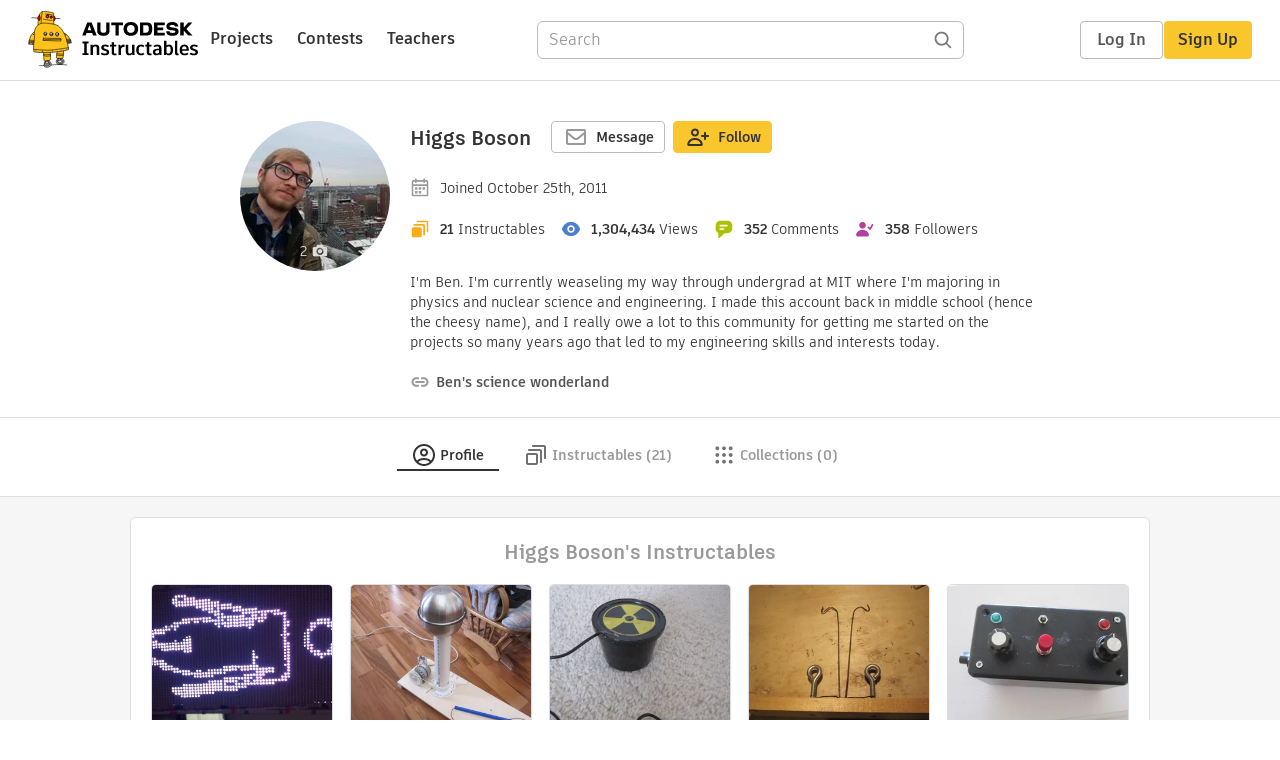

--- FILE ---
content_type: text/html; charset=utf-8
request_url: https://www.instructables.com/member/Higgs+Boson/
body_size: 15937
content:
<!DOCTYPE html><html lang="en" class="no-js is-desktop "><head prefix="og: http://ogp.me/ns# fb: http://ogp.me/ns/fb# ibles-production: http://ogp.me/ns/fb/ibles-production#"><link rel="preload" href="/json-api/whoAmI" as="fetch" crossorigin="anonymous"><meta name="referrer" content="origin" /><meta charset="utf-8"><title>Higgs Boson's Profile - Instructables</title><meta property="fb:app_id" content="140028286058792"/><meta property="og:site_name" content="Instructables"/><meta name="viewport" content="width=device-width, initial-scale=1"><meta property="og:type" content="profile"><meta property="og:url" content="https://www.instructables.com/member/Higgs+Boson/"><meta property="og:title" content="Higgs Boson"><meta property="og:image" content="https://content.instructables.com/F1R/RNQF/JQ6YHMDP/F1RRNQFJQ6YHMDP.jpg?auto=webp&amp;crop=1%3A1&amp;frame=1&amp;width=320"><meta property="og:description" content="I&#x27;m Ben. I&#x27;m currently weaseling my way through undergrad at MIT where I&#x27;m majoring in physics and nuclear science and engineering. I made this account back in middle school (hence the cheesy name), and I really owe a lot to this community for getting me started on the projects so many years ago that led to my engineering skills and interests today."><meta property="memberId" content="MX53CACGU7FXPT0"><meta property="publicPreview" content=""><link rel="shortcut icon" type="image/x-icon" href="/assets/img/siteassets/favicon.ico"/><link rel="apple-touch-icon" href="/assets/img/siteassets/apple-touch-icon.png"/><link rel="apple-touch-icon" sizes="192x192" href="/assets/img/siteassets/apple-touch-icon-192x192.png"/><link rel="apple-touch-icon" sizes="512x512" href="/assets/img/siteassets/apple-touch-icon-512x512.png"/><link rel="canonical" href="https://www.instructables.com/member/Higgs+Boson/" /><script>
(function(Ibles){
    Ibles.JST = Ibles.JST || {};
    Ibles.pageContext = {};
    Ibles.isStaging = false;
    Ibles.isLoggedIn = false;
    Ibles.accessCookie = "ibleAccess";
    Ibles.loggedInCookie = "loggedIn";
    Ibles.userStorageKey = "ibleuser";
})(window.Ibles = window.Ibles || {});
</script><script>function Deferred(){var e=[],t={resolve:function(n){t.then=function(e){e(n)},t.resolve=function(){throw new Error("Deferred already resolved")};var o,a=0;for(;o=e[a++];)o(n);e=null},then:function(t){e.push(t)}};return t}Ibles.readCookie=function(e,t){return(t=RegExp("(^|; )"+encodeURIComponent(e)+"=([^;]*)").exec(document.cookie))?decodeURIComponent(t[2]):null},function(e,t){var n=t.readCookie,o=n(t.loggedInCookie),a=n(t.accessCookie);t.isLoggedIn=!!o||!!a;try{var r=localStorage.getItem(t.userStorageKey);t.user=t.isLoggedIn&&r&&JSON.parse(r),e.addEventListener("DOMContentLoaded",(function(){null!=e.umami&&umami.identify(t.user.id,{screenName:t.user.screenName,email:t.user.email,admin:t.user.admin})}))}catch(e){}}(window,Ibles),function(e,t){var n=t.className;n=n.replace(/(^|\s)no-js(\s|$)/,"$1$2");var o=Ibles.user;if(Ibles.isLoggedIn&&o){n+=" is-loggedin",o.role&&o.role.indexOf("ADMIN")>=0&&(n+=" is-admin");for(var a=o.occupations,r=0;r<a.length;r++)if(a[r].name.toLowerCase().indexOf("teacher")>=0){n+=" is-teacher";break}}t.className=n}(Ibles,document.documentElement),function(e,t){var n=[],o=[],a=[],r=/p/.test(t.readyState),i="onpageshow"in e?"pageshow":"load";function s(e){return"function"==typeof e}function l(){var e=arguments,t=e[0],o=e[e.length-1];"object"==typeof t&&t.constructor===Object&&(o=t.callback,t=t.test?t.success:t.failure),s(o)&&(!function(e){e.constructor==Array&&e.length&&a.push.apply(a,e)}(t),n.push([o]))}function d(e,n,o){var a=t.createElement("script");for(var r in a.src=e,a.async=!0,n)a.setAttribute(r,n[r]);s(o)&&(a.onload=o);var i=t.getElementsByTagName("script")[0];i.parentNode.insertBefore(a,i)}function c(e,t){r?setTimeout(e,t||32):o.push(e,t)}e.addEventListener(i,(function(){for(r=!0;o[0];)c(o.shift(),o.shift())})),e.sessionReady=l,e.loadJS=l,e.loadJsQueue=n,e.sessionReady=l,e.deferJS=function(e,t,n){s(e)?c(e):c((function(){d(e,{},t)}),n)},e.loadScript=d,e.pageScripts=a}(window,document),
/*! loadCSS. [c]2017 Filament Group, Inc. MIT License */
function(e){"use strict";e.loadCSS||(e.loadCSS=function(){});var t=loadCSS.relpreload={};if(t.support=function(){var t;try{t=e.document.createElement("link").relList.supports("preload")}catch(e){t=!1}return function(){return t}}(),t.bindMediaToggle=function(e){var t=e.media||"all";function n(){e.addEventListener?e.removeEventListener("load",n):e.attachEvent&&e.detachEvent("onload",n),e.setAttribute("onload",null),e.media=t}e.addEventListener?e.addEventListener("load",n):e.attachEvent&&e.attachEvent("onload",n),setTimeout((function(){e.rel="stylesheet",e.media="only x"})),setTimeout(n,3e3)},t.poly=function(){if(!t.support())for(var n=e.document.getElementsByTagName("link"),o=0;o<n.length;o++){var a=n[o];"preload"!==a.rel||"style"!==a.getAttribute("as")||a.getAttribute("data-loadcss")||(a.setAttribute("data-loadcss",!0),t.bindMediaToggle(a))}},!t.support()){t.poly();var n=e.setInterval(t.poly,500);e.addEventListener?e.addEventListener("load",(function(){t.poly(),e.clearInterval(n)})):e.attachEvent&&e.attachEvent("onload",(function(){t.poly(),e.clearInterval(n)}))}"undefined"!=typeof exports?exports.loadCSS=loadCSS:e.loadCSS=loadCSS}("undefined"!=typeof global?global:this);</script><script>
    (function(document){
        var metaContent = function(selector){return document.head.querySelector(selector).content},
        publicPreview = metaContent("[property=publicPreview]"),
            memberId = metaContent("[property=memberId]"),
            classes = '';

        if (publicPreview !== "true") {
            if (Ibles.user && Ibles.user.id == memberId) {
                classes += ' is-you';
            }
        }
        if (classes) {
            document.documentElement.className += classes;
        }
    })(document);
</script><link href="/assets/BUNDLES/global_desktop_bs2_css.min.css?c=c7b6397f5b" rel="stylesheet" type="text/css" media="screen" /><link href="/assets/scss/global.css?c=c7b6397f5b" rel="stylesheet" type="text/css" media="screen" /><link rel="preload" href="/assets/fonts/artifakt-element-regular.woff2" as="font" type="font/woff2" crossorigin="anonymous"><link rel="preload" href="/assets/fonts/artifakt-element-medium.woff2" as="font" type="font/woff2" crossorigin="anonymous"><link rel="preload" href="/assets/fonts/artifakt-element-bold.woff2" as="font" type="font/woff2" crossorigin="anonymous"><link rel="preload" href="/assets/fonts/artifakt-legend-regular.woff2" as="font" type="font/woff2" crossorigin="anonymous"><link rel="preload" href="/assets/fonts/artifakt-legend-bold.woff2" as="font" type="font/woff2" crossorigin="anonymous"><link href="/assets/scss/artifakt.css?c=c7b6397f5b" rel="stylesheet" type="text/css" media="screen" /><link href="/assets/BUNDLES/member_css.min.css?c=c7b6397f5b" rel="stylesheet" type="text/css" media="screen" /><link href="/assets/scss/member.css?c=c7b6397f5b" rel="stylesheet" type="text/css" media="screen" /><link rel="stylesheet" href="/assets/js_bundles/be5d22f7e9/main-wQdFD63y.css" /><script type="module" crossorigin="" src="/assets/js_bundles/be5d22f7e9/main-BRcbc-Ik.js"></script><script type="text/javascript" src="https://js-cdn.dynatrace.com/jstag/1672bab6729/bf86358stq/17188ffd570aec1_complete.js" crossorigin="anonymous"></script><script defer src="/script.js" data-website-id="d961f64b-37e9-4704-8b1d-505f4230afe5" data-do-not-track="true"></script></head><body class="member-page"><div id="site-announcements" class="site-announcements"><div class="site-announcements-content"></div></div><header id="site-header" class="responsive-header"></header><main><div id="react-container" class=""></div><div class="member-wrapper profile-wrapper full-wrapper"><div class="profile-header profile-header-social"><div class="profile-avatar-container profile-avatar-clickable"><img alt="author" class="profile-avatar"
                 height="150" width="150"
                 src="https://content.instructables.com/F1R/RNQF/JQ6YHMDP/F1RRNQFJQ6YHMDP.jpg?auto=webp&amp;crop=1%3A1&amp;frame=1&amp;width=150"/><span class="profile-avatar-count">2<i class="icon-camera"></i></span></div><div class="profile-top"><div class="profile-headline"><div class="profile-title"><h1><a href="/member/Higgs+Boson/">Higgs Boson</a></h1></div><div class="profile-header-actions not-visible-for-you hide-mobile"><button class="btn btn-lg message-btn login-required" data-sourcea="member:privatemessage"><img src="/assets/svg/message-24x24.svg" width="24" height="24"/></i>Message</button><button class="btn btn-lg btn-yellow follow-btn member-follow-btn login-required" data-member-id="MX53CACGU7FXPT0" data-sourcea="profile:header"><img src="/assets/svg/follow-24x24.svg" width="24" height="24"/>Follow</button></div><div class="profile-header-actions hide-mobile"><a class="btn inbox-btn visible-for-you-inline" href="/member/Higgs%20Boson/mailbox/inbox/" rel="nofollow"><span class="badge badge-important inbox-count-badge hide-me"></span><img src="/assets/svg/message-24x24.svg" width="24" height="24"/>Inbox
                    </a><div
                        id="edit-profile-button-portal"
                        style="display:inline"
                        data-screenname="Higgs Boson"
                    ></div><a class="btn view-profile-btn visible-for-you-inline hide-mobile" href="/member/Higgs+Boson/?publicPreview=true" rel="nofollow" target="_blank">View Profile</a></div></div><div class="profile-header-stats"><span class="member-stat"><img src="/assets/svg/calendar.svg"
                         height="20" width="20" alt="Joined"/><span class="stat-text member-signup-date">Joined October 25th, 2011</span></span></div><div class="profile-header-stats"><span class="member-stat"><img src="/assets/svg/projects-20x20.svg"
                         height="20" width="20"
                         alt="Instructables" title="Instructables"/><span class="member-stat-numeral ible-count">21</span><span class="stat-text hide-mobile">Instructables</span></span><span class="member-stat"><img src="/assets/svg/views-20x20.svg"
                         height="20" width="20"
                         alt="Views" title="Views"/><span class="member-stat-numeral total-views">1,304,434</span><span class="stat-text hide-mobile">Views</span></span><span class="member-stat"><img src="/assets/svg/comments-20x20.svg"
                         height="20" width="20"
                         alt="Comments" title="Comments"/><span class="member-stat-numeral total-comments">352</span><span class="stat-text hide-mobile">Comments</span></span><span class="member-stat"><img src="/assets/svg/followers-20x20.svg"
                         height="20" width="20"
                         alt="Followers" title="Followers"/><span class="member-stat-numeral follower-count">358</span><span class="stat-text hide-mobile">Followers</span></span></div><div class="profile-header-actions not-visible-for-you hide-desktop"><button class="btn btn-lg message-btn login-required" data-sourcea="member:privatemessage"><img src="/assets/svg/message-24x24.svg" width="24" height="24"/>Message</button><button class="btn btn-lg btn-yellow follow-btn member-follow-btn login-required" data-member-id="MX53CACGU7FXPT0" data-sourcea="profile:header"><img src="/assets/svg/follow-24x24.svg" width="24" height="24"/>Follow</button></div><div class="profile-header-actions hide-desktop"><a class="btn inbox-btn visible-for-you-inline" href="/member/Higgs%20Boson/mailbox/inbox/" rel="nofollow"><span class="badge badge-important inbox-count-badge hide-me"></span><img src="/assets/svg/message-24x24.svg" width="24" height="24"/></i>Inbox
                </a><div
                    id="mobile-edit-profile-button-portal"
                    data-screenname="Higgs Boson"
                    style="display:inline"
                ></div><a class="btn view-profile-btn visible-for-you-inline hide-mobile" href="/member/Higgs+Boson/?publicPreview=true" rel="nofollow" target="_blank">View Profile</a></div><div class="profile-header-info container-1020"><span class="member-bio" style="text-align: left">
                    
                    I'm Ben. I'm currently weaseling my way through undergrad at MIT where I'm majoring in physics and nuclear science and engineering. I made this account back in middle school (hence the cheesy name), and I really owe a lot to this community for getting me started on the projects so many years ago that led to my engineering skills and interests today.
                    
                </span><div class="author-info social-info"><span class="member-stat"><img src="/assets/svg/link-20x20.svg"
                             height="20" width="20"
                             title="Website" alt="Website"/><a href="http://www.sciencewonderland.wordpress.com/"
                           rel="noopener noreferrer nofollow"
                           class="member-website"
                           target="_blank">Ben&#x27;s science wonderland</a></span></div></div></div></div><div class="profile-body"><div class="tabs-container"><ul class="tab-menu inline"><li><div class="tab-item-container active"><a
        class="tab-item profile-tab active"
        href="/member/Higgs%20Boson/"
      ><svg viewBox="0 0 24 24" xmlns="http://www.w3.org/2000/svg"><path fill-rule="evenodd" clip-rule="evenodd" d="M19.0511 17.5936C20.2712 16.0576 21 14.1139 21 12C21 7.02944 16.9706 3 12 3C7.02944 3 3 7.02944 3 12C3 14.114 3.72883 16.0577 4.94892 17.5936C5.54023 16.9033 6.35807 16.3498 7.26895 15.9408C8.60278 15.3419 10.2454 15 12.0001 15C13.7547 15 15.3973 15.3419 16.7312 15.9408C17.642 16.3498 18.4598 16.9033 19.0511 17.5936ZM17.6325 19.02C17.3003 18.58 16.7328 18.1339 15.9119 17.7653C14.8657 17.2955 13.5071 17 12.0001 17C10.493 17 9.1344 17.2955 8.0882 17.7653C7.26723 18.1339 6.69977 18.58 6.36759 19.0201C7.90952 20.2588 9.86821 21 12 21C14.1318 21 16.0905 20.2588 17.6325 19.02ZM12 23C18.0751 23 23 18.0751 23 12C23 5.92487 18.0751 1 12 1C5.92487 1 1 5.92487 1 12C1 18.0751 5.92487 23 12 23ZM12 11.5C13.1046 11.5 14 10.6046 14 9.5C14 8.39543 13.1046 7.5 12 7.5C10.8954 7.5 10 8.39543 10 9.5C10 10.6046 10.8954 11.5 12 11.5ZM12 13.5C14.2091 13.5 16 11.7091 16 9.5C16 7.29086 14.2091 5.5 12 5.5C9.79086 5.5 8 7.29086 8 9.5C8 11.7091 9.79086 13.5 12 13.5Z" /></svg><span class="tab-title">Profile</span></a></div></li><li class="instructables-nav"><div class="tab-item-container "><a
        class="tab-item instructables-tab "
        href="/member/Higgs%20Boson/instructables/"
      ><svg viewBox="0 0 24 24" xmlns="http://www.w3.org/2000/svg"><path fill-rule="evenodd" clip-rule="evenodd" d="M8 3C8 2.44772 8.44772 2 9 2H20C21.1046 2 22 2.89543 22 4V15C22 15.5523 21.5523 16 21 16C20.4477 16 20 15.5523 20 15V4H9C8.44772 4 8 3.55228 8 3ZM4 12L4 20H12V12H4ZM4 10C2.89543 10 2 10.8954 2 12V20C2 21.1046 2.89543 22 4 22H12C13.1046 22 14 21.1046 14 20V12C14 10.8954 13.1046 10 12 10H4ZM5 6C4.44772 6 4 6.44772 4 7C4 7.55228 4.44772 8 5 8H16V19C16 19.5523 16.4477 20 17 20C17.5523 20 18 19.5523 18 19V8C18 6.89543 17.1046 6 16 6H5Z"/></svg><span class="tab-title">Instructables (21)</span></a></div></li><li class="collections-nav"><div class="tab-item-container "><a
        rel="nofollow"
        class="tab-item collections-tab "
        href="/member/Higgs%20Boson/collections/"
      ><svg viewBox="0 0 25 24" xmlns="http://www.w3.org/2000/svg"><path fill-rule="evenodd" clip-rule="evenodd" d="M7.5 5C7.5 6.10457 6.60457 7 5.5 7C4.39543 7 3.5 6.10457 3.5 5C3.5 3.89543 4.39543 3 5.5 3C6.60457 3 7.5 3.89543 7.5 5ZM14.5 5C14.5 6.10457 13.6046 7 12.5 7C11.3954 7 10.5 6.10457 10.5 5C10.5 3.89543 11.3954 3 12.5 3C13.6046 3 14.5 3.89543 14.5 5ZM19.5 7C20.6046 7 21.5 6.10457 21.5 5C21.5 3.89543 20.6046 3 19.5 3C18.3954 3 17.5 3.89543 17.5 5C17.5 6.10457 18.3954 7 19.5 7ZM7.5 12C7.5 13.1046 6.60457 14 5.5 14C4.39543 14 3.5 13.1046 3.5 12C3.5 10.8954 4.39543 10 5.5 10C6.60457 10 7.5 10.8954 7.5 12ZM12.5 14C13.6046 14 14.5 13.1046 14.5 12C14.5 10.8954 13.6046 10 12.5 10C11.3954 10 10.5 10.8954 10.5 12C10.5 13.1046 11.3954 14 12.5 14ZM21.5 12C21.5 13.1046 20.6046 14 19.5 14C18.3954 14 17.5 13.1046 17.5 12C17.5 10.8954 18.3954 10 19.5 10C20.6046 10 21.5 10.8954 21.5 12ZM5.5 21C6.60457 21 7.5 20.1046 7.5 19C7.5 17.8954 6.60457 17 5.5 17C4.39543 17 3.5 17.8954 3.5 19C3.5 20.1046 4.39543 21 5.5 21ZM14.5 19C14.5 20.1046 13.6046 21 12.5 21C11.3954 21 10.5 20.1046 10.5 19C10.5 17.8954 11.3954 17 12.5 17C13.6046 17 14.5 17.8954 14.5 19ZM19.5 21C20.6046 21 21.5 20.1046 21.5 19C21.5 17.8954 20.6046 17 19.5 17C18.3954 17 17.5 17.8954 17.5 19C17.5 20.1046 18.3954 21 19.5 21Z"/></svg><span class="tab-title">Collections (0)</span></a></div></li><li><div class="tab-item-container visible-for-you "><a
        rel="nofollow"
        class="tab-item favorites-tab "
        href="/member/Higgs%20Boson/favorites/"
      ><svg viewBox="0 0 25 24" xmlns="http://www.w3.org/2000/svg"><path fill-rule="evenodd" clip-rule="evenodd" d="M20.1567 4.51049C18.1613 3.11447 15.8114 3.26976 14.0235 4.33695C13.4469 4.6811 12.9287 5.12008 12.4997 5.63245C12.0705 5.11985 11.5521 4.68131 10.9752 4.33786C9.18733 3.27347 6.83792 3.12238 4.84275 4.51049C3.4333 5.4897 2.56364 7.15231 2.50366 8.88632C2.50366 15.5 12.4997 21.5 12.4997 21.5C12.4997 21.5 22.4958 15.5 22.4958 8.88632C22.4359 7.15231 21.5662 5.4897 20.1567 4.51049ZM20.4957 8.92156C20.4462 7.79855 19.8726 6.74841 19.0156 6.153L19.0103 6.14927C17.3616 4.99586 15.2422 5.47236 14.0332 6.91639L12.4997 8.74787L10.9663 6.91639C9.76141 5.4774 7.63983 5.00089 5.98496 6.15224L5.98387 6.153C5.12684 6.74841 4.55325 7.79856 4.5038 8.92157C4.51265 10.0622 4.9504 11.2955 5.75935 12.5839C6.57264 13.8792 7.69029 15.1162 8.86454 16.2095C10.0319 17.2964 11.208 18.1977 12.0962 18.8288C12.2391 18.9303 12.374 19.0244 12.4997 19.1109C12.6254 19.0244 12.7604 18.9302 12.9032 18.8288C13.7915 18.1977 14.9675 17.2964 16.1349 16.2095C17.3092 15.1162 18.4268 13.8792 19.2401 12.5838C20.0491 11.2954 20.4868 10.0622 20.4957 8.92156Z"/></svg><span class="tab-title">Favorites (11)</span></a></div></li><li><div class="tab-item-container visible-for-you "><a
        rel="nofollow"
        class="tab-item discussions-tab "
        href="/member/Higgs%20Boson/comments/"
      ><svg viewBox="0 0 25 24" xmlns="http://www.w3.org/2000/svg"><path fill-rule="evenodd" clip-rule="evenodd" d="M7.5 2C4.73858 2 2.5 4.23858 2.5 7V9C2.5 10.6358 3.28555 12.0882 4.5 13.0004V17.1602C4.5 17.9069 5.497 18.2808 6.08009 17.7529L10.2248 14H13.5C16.2614 14 18.5 11.7614 18.5 9V7C18.5 4.23858 16.2614 2 13.5 2H7.5ZM6.5 12.0013L5.70116 11.4012C4.96798 10.8505 4.5 9.9802 4.5 9V7C4.5 5.34315 5.84315 4 7.5 4H13.5C15.1569 4 16.5 5.34315 16.5 7V9C16.5 10.6569 15.1569 12 13.5 12H9.4539L6.5 14.6746V12.0013Z"/><path d="M20.9957 10.6726C20.516 10.3988 19.9053 10.5657 19.6315 11.0454C19.3577 11.525 19.5247 12.1358 20.0043 12.4096C20.8659 12.9013 21.5 13.7989 21.5 15.0781C21.5 16.4638 20.5999 17.4671 19.1751 17.9813L18.5146 18.2196V18.9219C18.5146 19.3622 18.5241 19.7032 18.5366 20.0008L15.8965 18.0156H15.5625C14.4892 18.0156 13.8317 17.9811 13.2876 17.7607C12.8023 17.5641 12.3001 17.169 11.7258 16.1725C11.45 15.694 10.8385 15.5297 10.36 15.8055C9.88151 16.0813 9.71719 16.6928 9.99299 17.1713C10.7155 18.4248 11.518 19.2016 12.5366 19.6143C13.3916 19.9608 14.3146 20.0084 15.2273 20.0147L18.9141 22.7869C19.6149 23.3139 20.5865 22.8028 20.5949 21.9578C20.6017 21.2732 20.5804 20.8327 20.5583 20.4017L20.5561 20.3582C20.5435 20.1143 20.531 19.8716 20.5231 19.58C22.1777 18.7734 23.5 17.2689 23.5 15.0781C23.5 13.0418 22.4463 11.5005 20.9957 10.6726Z"></svg><span class="tab-title">Discussions (492)</span></a></div></li><li><div class="tab-item-container visible-for-you "><a
        rel="nofollow"
        class="tab-item settings-tab "
        href="/member/Higgs%20Boson/settings/"
      ><svg viewBox="0 0 25 24" xmlns="http://www.w3.org/2000/svg"><path fill-rule="evenodd" clip-rule="evenodd" d="M9.52234 2.51493C9.74493 1.6246 10.5449 1 11.4626 1H13.5374C14.4552 1 15.2551 1.62459 15.4777 2.51493L15.9712 4.48881C16.4586 4.71436 16.92 4.98582 17.3501 5.29752L19.2016 4.76788C20.084 4.51548 21.0249 4.89597 21.4837 5.69076L22.5211 7.48759C22.98 8.28238 22.8391 9.28746 22.1793 9.92539L20.7446 11.3127C20.7632 11.5395 20.7728 11.7687 20.7728 12C20.7728 12.2313 20.7632 12.4605 20.7446 12.6874L22.1793 14.0746C22.8391 14.7126 22.98 15.7176 22.5211 16.5124L21.4837 18.3093C21.0249 19.104 20.084 19.4845 19.2016 19.2321L17.3501 18.7025C16.92 19.0142 16.4586 19.2856 15.9712 19.5112L15.4777 21.4851C15.2551 22.3754 14.4552 23 13.5374 23H11.4626C10.5449 23 9.74493 22.3754 9.52234 21.4851L9.02887 19.5112C8.54151 19.2856 8.08003 19.0142 7.64995 18.7025L5.79846 19.2321C4.91612 19.4845 3.97522 19.104 3.51635 18.3093L2.47894 16.5124C2.02008 15.7176 2.16101 14.7126 2.82077 14.0746L4.25551 12.6874C4.23682 12.4605 4.22731 12.2313 4.22731 12C4.22731 11.7687 4.23682 11.5395 4.25551 11.3127L2.82077 9.92539C2.16101 9.28746 2.02007 8.28237 2.47894 7.48759L3.51635 5.69075C3.97521 4.89597 4.91611 4.51548 5.79846 4.76788L7.64994 5.29752C8.08002 4.98582 8.54151 4.71436 9.02887 4.48881L9.52234 2.51493ZM13.5374 3L11.4626 3L10.7227 5.95986L10.2389 6.14688C9.60315 6.39267 9.01683 6.73947 8.4998 7.16806L8.09371 7.50469L5.2484 6.69075L4.21099 8.48759L6.36839 10.5736L6.29401 11.0811C6.25011 11.3805 6.22731 11.6873 6.22731 12C6.22731 12.3127 6.25011 12.6195 6.29401 12.919L6.3684 13.4264L4.21099 15.5124L5.2484 17.3093L8.09372 16.4953L8.49981 16.8319C9.01684 17.2605 9.60316 17.6073 10.2389 17.8531L10.7227 18.0401L11.2733 20.2425L11.2736 20.2439L11.4626 21H13.5374L14.2774 18.0401L14.7612 17.8531C15.3969 17.6073 15.9832 17.2605 16.5003 16.8319L16.9063 16.4953L19.7517 17.3093L20.7891 15.5124L18.6317 13.4264L18.7061 12.919C18.75 12.6195 18.7728 12.3127 18.7728 12C18.7728 11.6873 18.75 11.3805 18.7061 11.0811L18.6317 10.5736L20.7891 8.48759L19.7517 6.69075L16.9064 7.50469L16.5003 7.16806C15.9832 6.73946 15.3969 6.39267 14.7612 6.14688L14.2774 5.95986L13.5374 3ZM8.22731 12C8.22731 9.64024 10.1403 7.72727 12.5 7.72727C14.8598 7.72727 16.7728 9.64024 16.7728 12C16.7728 14.3598 14.8598 16.2727 12.5 16.2727C10.1403 16.2727 8.22731 14.3598 8.22731 12ZM12.5 9.72727C11.2448 9.72727 10.2273 10.7448 10.2273 12C10.2273 13.2552 11.2448 14.2727 12.5 14.2727C13.7552 14.2727 14.7728 13.2552 14.7728 12C14.7728 10.7448 13.7552 9.72727 12.5 9.72727Z"/></svg><span class="tab-title">Settings</span></a></div></li></ul></div><div class="member-tab-content"><div class="member-profile-body container-1020"><div class="boxed-content promoted-content"><h2 class="myriadPro module-title">Higgs Boson's Instructables</h2><ul class="promoted-items list-unstyled clearfix 10"><li data-id="E1CDBSTJQ6YD2I2" data-title="4000 Pixel Animated LED Mural [Cheap and Simple*]"><div class="promoted-item-thumbnail thumbnail instructable-thumbnail"><div class="image-wrapper"><a href="/4000-Pixel-Animated-LED-Mural-Cheap-and-Simple/"><img src="https://content.instructables.com/FGF/TVEC/JQAU5RAE/FGFTVECJQAU5RAE.jpg?auto=webp&amp;crop=1.2%3A1&amp;frame=1&amp;width=306" alt="4000 Pixel Animated LED Mural [Cheap and Simple*]"></a></div><div class="caption"><span class="title"><a href="/4000-Pixel-Animated-LED-Mural-Cheap-and-Simple/"> 4000 Pixel Animated LED Mural [Cheap and Simple*]</a></span></div></div></li><li data-id="ELETHY2HEBN9680" data-title="350kv Van De Graaff Generator"><div class="promoted-item-thumbnail thumbnail instructable-thumbnail"><div class="image-wrapper"><a href="/350kv-Van-de-Graaff-Generator/"><img src="https://content.instructables.com/FFI/UVYO/HEBN967W/FFIUVYOHEBN967W.jpg?auto=webp&amp;crop=1.2%3A1&amp;frame=1&amp;width=306" alt="350kv Van De Graaff Generator"></a></div><div class="caption"><span class="title"><a href="/350kv-Van-de-Graaff-Generator/"> 350kv Van De Graaff Generator</a></span></div></div></li><li data-id="EFPZB7OH672M0A1" data-title="How to See Alpha Particles"><div class="promoted-item-thumbnail thumbnail instructable-thumbnail"><div class="image-wrapper"><a href="/How-to-see-alpha-particles/"><img src="https://content.instructables.com/FYP/PPOO/H672M0A3/FYPPPOOH672M0A3.jpg?auto=webp&amp;crop=1.2%3A1&amp;frame=1&amp;width=306" alt="How to See Alpha Particles"></a></div><div class="caption"><span class="title"><a href="/How-to-see-alpha-particles/"> How to See Alpha Particles</a></span></div></div></li><li data-id="EFVMAL0H58PKE6Y" data-title="Simple Jacob&#x27;s Ladder"><div class="promoted-item-thumbnail thumbnail instructable-thumbnail"><div class="image-wrapper"><a href="/Simple-Jacobs-Ladder/"><img src="https://content.instructables.com/FPP/R2A6/H58NIO2D/FPPR2A6H58NIO2D.jpg?auto=webp&amp;crop=1.2%3A1&amp;frame=1&amp;width=306" alt="Simple Jacob&#x27;s Ladder"></a></div><div class="caption"><span class="title"><a href="/Simple-Jacobs-Ladder/"> Simple Jacob&#x27;s Ladder</a></span></div></div></li><li data-id="E1SDB4AH2WEJVAN" data-title="Arduino Compatible Luna Mod Looper"><div class="promoted-item-thumbnail thumbnail instructable-thumbnail"><div class="image-wrapper"><a href="/Arduino-compatible-Luna-Mod-Looper/"><img src="https://content.instructables.com/FSU/0OKF/H337KH3Y/FSU0OKFH337KH3Y.jpg?auto=webp&amp;crop=1.2%3A1&amp;frame=1&amp;width=306" alt="Arduino Compatible Luna Mod Looper"></a></div><div class="caption"><span class="title"><a href="/Arduino-compatible-Luna-Mod-Looper/"> Arduino Compatible Luna Mod Looper</a></span></div></div></li><li data-id="E8NHXLMH1KH9BAI" data-title="Street Luge Version 2"><div class="promoted-item-thumbnail thumbnail instructable-thumbnail"><div class="image-wrapper"><a href="/Street-luge-version-2/"><img src="https://content.instructables.com/FB4/I4F6/H1JUI6Z5/FB4I4F6H1JUI6Z5.jpg?auto=webp&amp;crop=1.2%3A1&amp;frame=1&amp;width=306" alt="Street Luge Version 2"></a></div><div class="caption"><span class="title"><a href="/Street-luge-version-2/"> Street Luge Version 2</a></span></div></div></li><li data-id="ERBR4PIH1YOK9YO" data-title="How to Make Your Own Arduino Board"><div class="promoted-item-thumbnail thumbnail instructable-thumbnail"><div class="image-wrapper"><a href="/How-to-make-your-own-Arduino-board/"><img src="https://content.instructables.com/FE8/SDSS/H1ZG6FAL/FE8SDSSH1ZG6FAL.jpg?auto=webp&amp;crop=1.2%3A1&amp;frame=1&amp;width=306" alt="How to Make Your Own Arduino Board"></a></div><div class="caption"><span class="title"><a href="/How-to-make-your-own-Arduino-board/"> How to Make Your Own Arduino Board</a></span></div></div></li><li data-id="E5SPJBAGYQESR09" data-title="The Versatile Arduino Robot"><div class="promoted-item-thumbnail thumbnail instructable-thumbnail"><div class="image-wrapper"><a href="/The-Versatile-Arduino-Robot/"><img src="https://content.instructables.com/FE1/AUV6/GYQESQZX/FE1AUV6GYQESQZX.jpg?auto=webp&amp;crop=1.2%3A1&amp;frame=1&amp;width=306" alt="The Versatile Arduino Robot"></a></div><div class="caption"><span class="title"><a href="/The-Versatile-Arduino-Robot/"> The Versatile Arduino Robot</a></span></div></div></li><li data-id="EIYHCI3GYC4H4JE" data-title="Understanding Newtonian Gravity"><div class="promoted-item-thumbnail thumbnail instructable-thumbnail"><div class="image-wrapper"><a href="/Understanding-Newtonian-Gravity/"><img src="https://content.instructables.com/FJ9/2IDG/GYC4V0OW/FJ92IDGGYC4V0OW.jpg?auto=webp&amp;crop=1.2%3A1&amp;frame=1&amp;width=306" alt="Understanding Newtonian Gravity"></a></div><div class="caption"><span class="title"><a href="/Understanding-Newtonian-Gravity/"> Understanding Newtonian Gravity</a></span></div></div></li><li data-id="EW92Y8CGXRD6MZV" data-title="Simple Leyden Jar"><div class="promoted-item-thumbnail thumbnail instructable-thumbnail"><div class="image-wrapper"><a href="/Simple-Leyden-Jar/"><img src="https://content.instructables.com/F7D/QWPX/GXRD6MZQ/F7DQWPXGXRD6MZQ.jpg?auto=webp&amp;crop=1.2%3A1&amp;frame=1&amp;width=306" alt="Simple Leyden Jar"></a></div><div class="caption"><span class="title"><a href="/Simple-Leyden-Jar/"> Simple Leyden Jar</a></span></div></div></li></ul><div class="see-more-section"><a class="btn set-promoted-items-btn visible-for-you-inline hide-mobile">Set Promoted Items</a><a class="btn btn-lg btn-yellow see-more-btn" href="/member/Higgs%20Boson/instructables/">View all <span class="ible-count">21</span> Instructables &raquo;</a></div></div><div class="two-col-section"><div class="right-col-section centered-sidebar"><div class="boxed-content about-me"><h2 class="myriadPro module-title about-me-title">Achievements</h2><div class="achievements-section main-achievements contest-achievements"><div class="achievement-item comments-achievement clearfix"><div class="achievement-image achievement-coin achievement-coin-comments coin-comments-bronze"></div><div class="achievement-info"><span class="info-item achievement-title">
            
                100+
            
            
                Comments
            
        </span><span class="info-item achievement-description">Earned a bronze medal</span></div></div><div class="achievement-item views-achievement clearfix"><div class="achievement-image achievement-coin achievement-coin-views coin-views-silver"></div><div class="achievement-info"><span class="info-item achievement-title">
            
                1M+
            
            
                Views
            
        </span><span class="info-item achievement-description">Earned a silver medal</span></div></div><div class="achievement-item featured-achievement clearfix"><div class="achievement-image achievement-coin achievement-coin-featured coin-featured-silver"></div><div class="achievement-info"><span class="info-item achievement-title">
            
                10+
            
            
                Featured Instructable
            
        </span><span class="info-item achievement-description">Earned a silver medal</span></div></div><div class="achievement-item contest-achievement expanded-mobile clearfix"><div class="achievement-image contest-winner"><img class="lazyload" data-src="/assets/img/contest/contest-award-winner.png" src="/assets/img/pixel.png" alt="Make it Glow Contest 2018"><noscript><img  src="/assets/img/contest/contest-award-winner.png" alt="Make it Glow Contest 2018"/></noscript></div><div class="achievement-info"><span class="info-item achievement-title">
                                Contest Winner
                            </span><span class="info-item achievement-description">
                                First Prize in the
                                <a href="/contest/makeitglow2018/">Make it Glow Contest 2018 </a></span></div></div><div class="achievement-item contest-achievement expanded-mobile clearfix"><div class="achievement-image contest-winner"><img class="lazyload" data-src="/assets/img/contest/contest-award-winner.png" src="/assets/img/pixel.png" alt="Hack It! Contest"><noscript><img  src="/assets/img/contest/contest-award-winner.png" alt="Hack It! Contest"/></noscript></div><div class="achievement-info"><span class="info-item achievement-title">
                                Contest Winner
                            </span><span class="info-item achievement-description">
                                First Prize in the
                                <a href="/contest/hax2012/">Hack It! Contest </a></span></div></div><div class="achievement-item two-column-filler clearfix"></div><div class="achievement-item three-column-filler clearfix"></div></div><button class="toggle-full-profile hide-desktop">Show 2 More &raquo;</button></div><div class="boxed-content visible-for-you center customize-feed-notice"><p>Welcome to Instructables! Pick what you love and</p><p>discover inspiring projects from our community</p><a class="btn btn-large btn-yellow" href="/feed/customize/">Customize Feed</a></div></div></div><div id="member-admin-panel" data-screenname="Higgs Boson"></div></div></div></div></div></main><footer id="footer" class="footer footer-desktop "><div class="footer-row footer-row-top"><div class="footer-robot robot-icon robot-icon-"></div><div class="footer-categories"><span class="title">Categories</span><ul class="footer-categories-links"><li class="circuits "><a href="/circuits/"><div class="category-icon icon-category-circuits"></div>Circuits
                            </a></li><li class="workshop "><a href="/workshop/"><div class="category-icon icon-category-workshop"></div>Workshop
                            </a></li><li class="design "><a href="/design/"><div class="category-icon icon-category-design"></div>Design
                            </a></li><li class="craft "><a href="/craft/"><div class="category-icon icon-category-craft"></div>Craft
                            </a></li><li class="cooking "><a href="/cooking/"><div class="category-icon icon-category-cooking"></div>Cooking
                            </a></li><li class="living "><a href="/living/"><div class="category-icon icon-category-living"></div>Living
                            </a></li><li class="outside "><a href="/outside/"><div class="category-icon icon-category-outside"></div>Outside
                            </a></li><li class="teachers "><a href="/teachers/"><div class="category-icon icon-category-teachers"></div>Teachers
                            </a></li></ul></div><div class="footer-about-us"><span class="title">About Us</span><ul><li><a href="/about/">Who We Are</a></li><li><a href="/create/">Why Publish?</a></li></ul></div><div class="footer-resources"><span class="title">Resources</span><ul><li><a href="/Get-Started/">Get Started</a></li><li><a href="/help/">Help</a></li><li><a href="/sitemap/">Sitemap</a></li></ul></div><div class="footer-find-us"><span class="title">Find Us</span><ul><li><a class="instagram" href="https://www.instagram.com/instructables/" title="Instagram"><i class="svg-icon svg-share-instagram"></i></a></li><li><a class="tiktok" href="https://www.tiktok.com/@instructables" title="TikTok"><i class="svg-icon svg-share-tiktok"></i></a></li></ul></div></div><div class="footer-rule"><hr/></div><div class="footer-row footer-row-bottom"><div class="footer-links"><p>© 2025 Autodesk, Inc.</p><ul class="footer-links-list"><li><a href="https://www.autodesk.com/company/legal-notices-trademarks/terms-of-service-autodesk360-web-services/instructables-terms-of-service-june-5-2013" target="_blank">Terms of Service</a><span class="divider">|</span></li><li><a href="https://www.autodesk.com/company/legal-notices-trademarks/privacy-statement" target="_blank">Privacy Statement</a><span class="divider">|</span></li><li><a data-opt-in-preferences="">Privacy settings</a><span class="divider">|</span></li><li><a href="https://www.autodesk.com/company/legal-notices-trademarks" target="_blank">Legal Notices &amp; Trademarks</a></li></ul><a href="https://www.autodesk.com" class="adsk-logo" target="blank"><img alt="Autodesk" src="/assets/img/footer/autodesk-logo-primary-white.png"/></a></div></div></footer><script id="js-page-context" type="application/json">{"mobile":false,"accessCookie":"ibleAccess","sessionCookie":"JSESSIONID","loggedInCookie":"loggedIn","awsAlbCookie":"AWSALB","sourceCookie":"iblesource","userStorageKey":"ibleuser","remoteHost":"https://www.instructables.com","remoteRoot":"https://www.instructables.com/","staticRoot":"/assets/","facebookAppId":"140028286058792","recaptchaSiteKey":"6Ldd5tIrAAAAAMMFbMn4h6iFKmYUliI8P5SiMeV5","oauthCallbackUrl":"https://www.instructables.com/oauth/callback/","oauthGetAuthUrl":"https://www.instructables.com/oauth/getAuthUrl/","nativeApp":false,"disableEmailVerifyWidget":false,"cacheUrls":["https://www.instructables.com/member/Higgs+Boson/","https://www.instructables.com/json-api/showAuthorModel?screenName=Higgs%2BBoson"],"extraCacheUrls":[],"commitInfo":{"git_hash":"c7b6397f5b","commit_message":"Merge pull request #1799 from instructables/IN-8807-threaded-release-notices"},"cdnUrlUserContent":"https://content.instructables.com","cdnUrlInternal":"https://content.instructables.com","cdnUrls":["https://content.instructables.com","https://content.instructables.com","https://content.instructables.com"],"xhrTimeoutMilliseconds":30000.0,"imageFileExtensions":["jpg","jpeg","gif","png","bmp"],"uploadableFileTypes":["bmp","gif","img","jpg","jpeg","pct","pict","png","raw","tif","tiff","avi","mov","mpg","mpeg","mp4","ogg","ram","webm","wmv","3gp","aaf","aif","aiff","mp3","wav","ai","apk","asc","asy","bat","brd","c","cdr","cpp","crw","csv","dru","dwg","dxf","eps","fzz","f3d","g","gco","gcode","gz","h","hex","iam","indd","ino","ipt","key","lbr","m3u","pde","pdf","psd","py","rtfsch","skp","sldprt","step","stl","studio2","studio3","sub","svg","swf","txt","visuino","vsd","wpr","xml","3mf"],"collectionLimit":300,"typesenseProxy":"/api_proxy/search","typesenseApiKey":"aVRXWEZhelk3RlYway94RVRCUk5kdmhjRzc3VGF6RW1UVVIxSXdvWlh3ST02ZWFYeyJleGNsdWRlX2ZpZWxkcyI6Im91dF9vZixzZWFyY2hfdGltZV9tcyxzdGVwQm9keSIsInBlcl9wYWdlIjo2MH0=","countries":[["US","United States"],["AF","Afghanistan"],["AL","Albania"],["DZ","Algeria"],["AS","American Samoa"],["AD","Andorra"],["AO","Angola"],["AI","Anguilla"],["AQ","Antarctica"],["AG","Antigua and Barbuda"],["AR","Argentina"],["AM","Armenia"],["AW","Aruba"],["AU","Australia"],["AT","Austria"],["AZ","Azerbaijan"],["BS","Bahamas"],["BH","Bahrain"],["BD","Bangladesh"],["BB","Barbados"],["BE","Belgium"],["BZ","Belize"],["BJ","Benin"],["BM","Bermuda"],["BT","Bhutan"],["BO","Bolivia"],["BQ","Bonaire, Sint Eustatius and Saba"],["BA","Bosnia and Herzegovina"],["BW","Botswana"],["BV","Bouvet Island"],["BR","Brazil"],["IO","British Indian Ocean Territory"],["BN","Brunei Darussalam"],["BG","Bulgaria"],["BF","Burkina Faso"],["BI","Burundi"],["CV","Cabo Verde"],["KH","Cambodia"],["CM","Cameroon"],["CA","Canada"],["KY","Cayman Islands"],["CF","Central African Republic"],["TD","Chad"],["CL","Chile"],["CN","China"],["CX","Christmas Island"],["CC","Cocos (Keeling) Islands"],["CO","Colombia"],["KM","Comoros"],["CG","Congo"],["CD","Congo, The Democratic Republic of the"],["CK","Cook Islands"],["CR","Costa Rica"],["HR","Croatia"],["CW","Cura\u00e7ao"],["CY","Cyprus"],["CZ","Czechia"],["CI","C\u00f4te d'Ivoire"],["DK","Denmark"],["DJ","Djibouti"],["DM","Dominica"],["DO","Dominican Republic"],["EC","Ecuador"],["EG","Egypt"],["SV","El Salvador"],["GQ","Equatorial Guinea"],["ER","Eritrea"],["EE","Estonia"],["SZ","Eswatini"],["ET","Ethiopia"],["FK","Falkland Islands (Malvinas)"],["FO","Faroe Islands"],["FJ","Fiji"],["FI","Finland"],["FR","France"],["GF","French Guiana"],["PF","French Polynesia"],["TF","French Southern Territories"],["GA","Gabon"],["GM","Gambia"],["GE","Georgia"],["DE","Germany"],["GH","Ghana"],["GI","Gibraltar"],["GR","Greece"],["GL","Greenland"],["GD","Grenada"],["GP","Guadeloupe"],["GU","Guam"],["GT","Guatemala"],["GG","Guernsey"],["GN","Guinea"],["GW","Guinea-Bissau"],["GY","Guyana"],["HT","Haiti"],["HM","Heard Island and McDonald Islands"],["VA","Holy See (Vatican City State)"],["HN","Honduras"],["HK","Hong Kong"],["HU","Hungary"],["IS","Iceland"],["IN","India"],["ID","Indonesia"],["IQ","Iraq"],["IE","Ireland"],["IM","Isle of Man"],["IL","Israel"],["IT","Italy"],["JM","Jamaica"],["JP","Japan"],["JE","Jersey"],["JO","Jordan"],["KZ","Kazakhstan"],["KE","Kenya"],["KI","Kiribati"],["KW","Kuwait"],["KG","Kyrgyzstan"],["LA","Laos"],["LV","Latvia"],["LB","Lebanon"],["LS","Lesotho"],["LR","Liberia"],["LY","Libya"],["LI","Liechtenstein"],["LT","Lithuania"],["LU","Luxembourg"],["MO","Macao"],["MG","Madagascar"],["MW","Malawi"],["MY","Malaysia"],["MV","Maldives"],["ML","Mali"],["MT","Malta"],["MH","Marshall Islands"],["MQ","Martinique"],["MR","Mauritania"],["MU","Mauritius"],["YT","Mayotte"],["MX","Mexico"],["FM","Micronesia, Federated States of"],["MD","Moldova"],["MC","Monaco"],["MN","Mongolia"],["ME","Montenegro"],["MS","Montserrat"],["MA","Morocco"],["MZ","Mozambique"],["MM","Myanmar"],["NA","Namibia"],["NR","Nauru"],["NP","Nepal"],["NL","Netherlands"],["NC","New Caledonia"],["NZ","New Zealand"],["NI","Nicaragua"],["NE","Niger"],["NG","Nigeria"],["NU","Niue"],["NF","Norfolk Island"],["MK","North Macedonia"],["MP","Northern Mariana Islands"],["NO","Norway"],["OM","Oman"],["PK","Pakistan"],["PW","Palau"],["PS","Palestine, State of"],["PA","Panama"],["PG","Papua New Guinea"],["PY","Paraguay"],["PE","Peru"],["PH","Philippines"],["PN","Pitcairn"],["PL","Poland"],["PT","Portugal"],["PR","Puerto Rico"],["QA","Qatar"],["RO","Romania"],["RW","Rwanda"],["RE","R\u00e9union"],["BL","Saint Barth\u00e9lemy"],["SH","Saint Helena, Ascension and Tristan da Cunha"],["KN","Saint Kitts and Nevis"],["LC","Saint Lucia"],["MF","Saint Martin (French part)"],["PM","Saint Pierre and Miquelon"],["VC","Saint Vincent and the Grenadines"],["WS","Samoa"],["SM","San Marino"],["ST","Sao Tome and Principe"],["SA","Saudi Arabia"],["SN","Senegal"],["RS","Serbia"],["SC","Seychelles"],["SL","Sierra Leone"],["SG","Singapore"],["SX","Sint Maarten (Dutch part)"],["SK","Slovakia"],["SI","Slovenia"],["SB","Solomon Islands"],["SO","Somalia"],["ZA","South Africa"],["GS","South Georgia and the South Sandwich Islands"],["KR","South Korea"],["SS","South Sudan"],["ES","Spain"],["LK","Sri Lanka"],["SD","Sudan"],["SR","Suriname"],["SJ","Svalbard and Jan Mayen"],["SE","Sweden"],["CH","Switzerland"],["TW","Taiwan"],["TJ","Tajikistan"],["TZ","Tanzania"],["TH","Thailand"],["TL","Timor-Leste"],["TG","Togo"],["TK","Tokelau"],["TO","Tonga"],["TT","Trinidad and Tobago"],["TN","Tunisia"],["TM","Turkmenistan"],["TC","Turks and Caicos Islands"],["TV","Tuvalu"],["TR","T\u00fcrkiye"],["UG","Uganda"],["UA","Ukraine"],["AE","United Arab Emirates"],["GB","United Kingdom"],["UM","United States Minor Outlying Islands"],["UY","Uruguay"],["UZ","Uzbekistan"],["VU","Vanuatu"],["VE","Venezuela"],["VN","Vietnam"],["VG","Virgin Islands, British"],["VI","Virgin Islands, U.S."],["WF","Wallis and Futuna"],["EH","Western Sahara"],["YE","Yemen"],["ZM","Zambia"],["ZW","Zimbabwe"],["AX","\u00c5land Islands"]],"ineligibleCountries":[["AR","Argentina"],["BR","Brazil"],["IT","Italy"],["PL","Poland"],["RO","Romania"],["TR","T\u00fcrkiye"]],"contentfulAccessToken":"2S1whBR1jkdivB6wuqq6zAPqdah2wFzvTOgb2t3C1jw","contentfulHost":"cdn.contentful.com","contentfulEnvironment":"master","featureFlags":{"get_help":true,"disable_amp":true,"react_homepage":true,"disable_backend_recaptcha_validation":true,"enable_recaptcha_enterprise":true,"responsive_nav":true,"oxygenoauth":true,"googleoauth":true},"member":{"id":"MX53CACGU7FXPT0","screenName":"Higgs Boson","images":[{"id":"F1RRNQFJQ6YHMDP","originalUrl":"https://content.instructables.com/F1R/RNQF/JQ6YHMDP/F1RRNQFJQ6YHMDP.jpg?auto=webp"},{"id":"FDBRZ0RGUCF4V6H","originalUrl":"https://content.instructables.com/FDB/RZ0R/GUCF4V6H/FDBRZ0RGUCF4V6H.jpg?auto=webp"}],"occupations":[],"about":"I'm Ben. I'm currently weaseling my way through undergrad at MIT where I'm majoring in physics and nuclear science and engineering. I made this account back in middle school (hence the cheesy name), and I really owe a lot to this community for getting me started on the projects so many years ago that led to my engineering skills and interests today."},"occupations":"[{\"name\": \"Hobbyist\", \"id\": 107}, {\"name\": \"Student\", \"id\": 101}, {\"name\": \"Teacher (Ages 5-7 yrs.)\", \"id\": 106}, {\"name\": \"Teacher (Ages 8-10 yrs.)\", \"id\": 102}, {\"name\": \"Teacher (Ages 11-13 yrs.)\", \"id\": 103}, {\"name\": \"Teacher (Ages 14-17 yrs.)\", \"id\": 104}, {\"name\": \"Teacher (Ages 18+ yrs.)\", \"id\": 105}, {\"name\": \"Parent\", \"id\": 109}, {\"name\": \"Professional\", \"id\": 108}, {\"name\": \"Robot\", \"id\": 110}]","gradeGroups":[{"name":"k-2","title":"Grades K-2","type":"gradeGroup","category":"teachers","grades":["pre-k","k","1","2"]},{"name":"3-5","title":"Grades 3-5","type":"gradeGroup","category":"teachers","grades":["3","4","5"]},{"name":"6-8","title":"Grades 6-8","type":"gradeGroup","category":"teachers","grades":["6","7","8"]},{"name":"9-12","title":"Grades 9-12","type":"gradeGroup","category":"teachers","grades":["9","10","11","12"]},{"name":"university","title":"University+","type":"gradeGroup","category":"teachers","grades":["university"]}]}</script><script>/*! head.load - v2.0.0 */
!function(e,t){"use strict";var n,a,r=e.document,o=[],u=[],c={},l={},i="async"in r.createElement("script")||"MozAppearance"in r.documentElement.style||e.opera,s=e.head_conf&&e.head_conf.head||"head",d=e[s]=e[s]||function(){d.ready.apply(null,arguments)},f=1,p=2,y=3,m=4;function h(){}function v(e,t){if(e){"object"==typeof e&&(e=[].slice.call(e));for(var n=0,a=e.length;n<a;n++)t.call(e,e[n],n)}}function g(e,n){var a=Object.prototype.toString.call(n).slice(8,-1);return n!==t&&null!==n&&a===e}function E(e){return g("Function",e)}function L(e){return g("Array",e)}function T(e){(e=e||h)._done||(e(),e._done=1)}function b(e){var t,n,a,r,o={};if("object"==typeof e)for(var u in e)e[u]&&(o={name:u,url:e[u]});else o={name:(t=e,n=t.split("/"),a=n[n.length-1],r=a.indexOf("?"),-1!==r?a.substring(0,r):a),url:e};var c=l[o.name];return c&&c.url===o.url?c:(l[o.name]=o,o)}function j(e){for(var t in e=e||l)if(e.hasOwnProperty(t)&&e[t].state!==m)return!1;return!0}function A(e,n){e.state===t&&(e.state=f,e.onpreload=[],M({url:e.url,type:"cache"},(function(){!function(e){e.state=p,v(e.onpreload,(function(e){e.call()}))}(e)})))}function S(e,t){t=t||h,e.state!==m?e.state!==y?e.state!==f?(e.state=y,M(e,(function(){e.state=m,t(),v(c[e.name],(function(e){T(e)})),a&&j()&&v(c.ALL,(function(e){T(e)}))}))):e.onpreload.push((function(){S(e,t)})):d.ready(e.name,t):t()}function M(t,n){var a;n=n||h,/\.css[^\.]*$/.test(t.url)?((a=r.createElement("link")).type="text/"+(t.type||"css"),a.rel="stylesheet",a.href=t.url):((a=r.createElement("script")).type="text/"+(t.type||"javascript"),a.src=t.url),a.onload=a.onreadystatechange=function(t){("load"===(t=t||e.event).type||/loaded|complete/.test(a.readyState)&&(!r.documentMode||r.documentMode<9))&&(a.onload=a.onreadystatechange=a.onerror=null,n())},a.onerror=function(t){t=t||e.event,a.onload=a.onreadystatechange=a.onerror=null,n()},a.async=!1,a.defer=!1;var o=r.head||r.getElementsByTagName("head")[0];o.insertBefore(a,o.lastChild)}function O(){if(!r.body)return e.clearTimeout(d.readyTimeout),void(d.readyTimeout=e.setTimeout(O,50));a||(a=!0,function(){for(var e=r.getElementsByTagName("script"),t=0,n=e.length;t<n;t++){var a=e[t].getAttribute("data-headjs-load");if(a)return void d.load(a)}}(),v(o,(function(e){T(e)})))}function k(){r.addEventListener?(r.removeEventListener("DOMContentLoaded",k,!1),O()):"complete"===r.readyState&&(r.detachEvent("onreadystatechange",k),O())}if("complete"===r.readyState)O();else if(r.addEventListener)r.addEventListener("DOMContentLoaded",k,!1),e.addEventListener("load",O,!1);else{r.attachEvent("onreadystatechange",k),e.attachEvent("onload",O);var _=!1;try{_=!e.frameElement&&r.documentElement}catch(e){}_&&_.doScroll&&function t(){if(!a){try{_.doScroll("left")}catch(n){return e.clearTimeout(d.readyTimeout),void(d.readyTimeout=e.setTimeout(t,50))}O()}}()}d.load=d.js=i?function(){var e=arguments,t=e[e.length-1],n={};return E(t)||(t=null),L(e[0])?(e[0].push(t),d.load.apply(null,e[0]),d):(v(e,(function(e,a){e!==t&&(e=b(e),n[e.name]=e)})),v(e,(function(e,a){e!==t&&S(e=b(e),(function(){j(n)&&T(t)}))})),d)}:function(){var e=arguments,t=[].slice.call(e,1),a=t[0];return n?(a?(v(t,(function(e){!E(e)&&e&&A(b(e))})),S(b(e[0]),E(a)?a:function(){d.load.apply(null,t)})):S(b(e[0])),d):(u.push((function(){d.load.apply(null,e)})),d)},d.test=function(e,t,n,a){var r="object"==typeof e?e:{test:e,success:!!t&&(L(t)?t:[t]),failure:!!n&&(L(n)?n:[n]),callback:a||h},o=!!r.test;return o&&r.success?(r.success.push(r.callback),d.load.apply(null,r.success)):!o&&r.failure?(r.failure.push(r.callback),d.load.apply(null,r.failure)):a(),d},d.ready=function(e,t){if(e===r)return a?T(t):o.push(t),d;if(E(e)&&(t=e,e="ALL"),L(e)){var n={};return v(e,(function(e){n[e]=l[e],d.ready(e,(function(){j(n)&&T(t)}))})),d}if("string"!=typeof e||!E(t))return d;var u=l[e];if(u&&u.state===m||"ALL"===e&&j()&&a)return T(t),d;var i=c[e];return i?i.push(t):i=c[e]=[t],d},d.ready(r,(function(){n&&j()&&v(c.ALL,(function(e){T(e)})),d.feature&&d.feature("domloaded",!0)})),setTimeout((function(){n=!0,v(u,(function(e){e()}))}),300)}(window);</script><script>
        loadJS(
            
                ["/assets/BUNDLES/member_js.min.js?c=c7b6397f5b"]
            
        , function(sessionModel){
            Ibles.pageContext.memberModel = new Ibles.models.MemberModel(Ibles.pageContext.member, {
                fetchUserData: true,
                fetchAuthorStats: true
            });

            new Ibles.views.MemberView({
                el: '.member-wrapper',
                model: Ibles.pageContext.memberModel,
                
                
            });
            
    new Ibles.views.MemberProfileView({
        el: '.member-profile-body',
        model: Ibles.pageContext.memberModel
    });

        });
    </script><script>
    // redirect if framed and browser does not respect CSP
    if (window.self !== window.top) window.top.location = window.self.location

    

    deferJS(function() {
        
        window.globalScripts = !Ibles.isLoggedIn ?
            ["/assets/BUNDLES/global_desktop_logged_out_bs2_js.min.js?c=c7b6397f5b"]:
            ["/assets/BUNDLES/global_desktop_logged_in_bs2_js.min.js?c=c7b6397f5b"];
        

        head.load(globalScripts.concat(pageScripts), function(){
            execCallbackQueue(loadJsQueue, loadJS);
        });
    });
</script><script type="text/javascript">
    window.run6Sense = false;
    (function(a,b,c,d){
        a='https://tags.tiqcdn.com/utag/autodesk/micro-basic/prod/utag.js';
        b=document;c='script';d=b.createElement(c);d.src=a;d.type='text/java'+c;d.async=true;
        a=b.getElementsByTagName(c)[0];a.parentNode.insertBefore(d,a);
    })();
</script></body></html>

--- FILE ---
content_type: text/css
request_url: https://www.instructables.com/assets/BUNDLES/member_css.min.css?c=c7b6397f5b
body_size: 6853
content:
/*! fancyBox v2.0.5 fancyapps.com | fancyapps.com/fancybox/#license */.fancybox-tmp iframe,.fancybox-tmp object{vertical-align:top;padding:0;margin:0}.fancybox-wrap{position:absolute;top:0;left:0;z-index:100002}.fancybox-outer{position:relative;padding:0;margin:0;background:var(--gray-100);color:var(--special-gray-dark2);text-shadow:none;-webkit-border-radius:4px;-moz-border-radius:4px;border-radius:4px}.fancybox-opened{z-index:1000003}.fancybox-opened .fancybox-outer{-webkit-box-shadow:0 10px 25px rgba(0,0,0,.5);-moz-box-shadow:0 10px 25px rgba(0,0,0,.5);box-shadow:0 10px 25px rgba(0,0,0,.5)}.fancybox-inner{width:100%;height:100%;padding:0;margin:0;position:relative;outline:0;overflow:hidden}.fancybox-error{color:var(--special-gray-dark2);font:14px/20px artifakt-element,Helvetica,Arial,sans-serif;margin:0;padding:10px}.fancybox-iframe,.fancybox-image{display:block;width:100%;height:100%;padding:0;margin:0;vertical-align:top;border:0}.fancybox-image{max-width:100%;max-height:100%}#fancybox-loading,.fancybox-close,.fancybox-next span,.fancybox-prev span{background-image:url(../img/fancybox_sprite.png)}#fancybox-loading{position:fixed;top:50%;left:50%;margin-top:-22px;margin-left:-22px;background-position:0 -108px;opacity:.8;cursor:pointer;z-index:101000}#fancybox-loading div{width:44px;height:44px;background:url(../img/fancybox_loading.gif) center center no-repeat}.fancybox-close{position:absolute;top:-18px;right:-18px;width:36px;height:36px;cursor:pointer;z-index:1004}.fancybox-nav{position:absolute;top:0;width:40%;height:100%;cursor:pointer;background:transparent url(../img/blank.gif);z-index:1003}.fancybox-prev{left:0}.fancybox-next{right:0}.fancybox-nav span{position:absolute;top:50%;width:36px;height:36px;margin-top:-18px;cursor:pointer;z-index:1003;visibility:hidden}.fancybox-prev span{left:20px;background-position:0 -36px}.fancybox-next span{right:20px;background-position:0 -72px}.fancybox-nav:hover span{visibility:visible}.fancybox-tmp{position:absolute;top:-9999px;left:-9999px;padding:0;overflow:visible;visibility:hidden}#fancybox-overlay{position:absolute;top:0;left:0;overflow:hidden;display:none;z-index:100001;background:var(--black)}.fancybox-title{visibility:hidden;font:normal 13px/20px artifakt-element,Helvetica,Arial,sans-serif;position:relative;text-shadow:none;z-index:1005}.fancybox-opened .fancybox-title{visibility:visible}.fancybox-title-float-wrap{position:absolute;bottom:0;right:50%;margin-bottom:-35px;z-index:1003;text-align:center}.fancybox-title-float-wrap .child{display:inline-block;margin-right:-100%;padding:2px 20px;background:0 0;background:rgba(0,0,0,.8);-webkit-border-radius:15px;-moz-border-radius:15px;border-radius:15px;text-shadow:0 1px 2px var(--special-gray-dark7);color:var(--white);font-weight:700;line-height:24px;white-space:nowrap}.fancybox-title-outside-wrap{position:relative;margin-top:10px;color:var(--white)}.fancybox-title-inside-wrap{margin-top:10px}.fancybox-title-over-wrap{position:absolute;bottom:0;left:0;color:var(--white);padding:10px;background:var(--black);background:rgba(0,0,0,.8)}#ible-fancybox-overlay{display:block;bottom:0;left:0;right:0;top:0;overflow-x:auto;overflow-y:scroll;position:fixed;z-index:10030}#ible-fancybox-overlay .transparency{display:block;position:absolute;cursor:pointer;top:0;bottom:0;left:0;right:0;width:100%;background:var(--black);opacity:.8;-moz-opacity:.8}.fancybox-image{cursor:pointer}.fancybox-nav{width:20%}.fancybox-nav span{visibility:visible;background:url(../img/photoset/photoset-gallery-arrows.png) no-repeat;width:43px;height:70px}.fancybox-prev{left:-120px}.fancybox-prev span{background-position:0 0}.fancybox-next{right:-120px}.fancybox-next span{background-position:-54px 0}.fancybox-overlay{background-color:rgba(0,0,0,.6)}.fancybox-nav{background:0 0}#fancybox-loading div{background:url(../img/fancybox_loading.gif) center center no-repeat}#fancybox-loading,.fancybox-close{background-image:url(../img/fancybox_sprite.png)}.fancybox-menu-bar{position:absolute;bottom:5px;z-index:1005;background:rgba(0,0,0,.3);padding:5px;border-radius:5px}.ible-download-link,.image-rotate-angle{display:inline-block;height:24px;width:24px;cursor:pointer;margin:5px}.image-rotate-save{display:none}span.multiselect-native-select{position:relative}span.multiselect-native-select select{border:0!important;clip:rect(0 0 0 0)!important;height:1px!important;margin:-1px -1px -1px -3px!important;overflow:hidden!important;padding:0!important;position:absolute!important;width:1px!important;left:50%;top:30px}.multiselect-container{position:absolute;list-style-type:none;margin:0;padding:0}.multiselect-container .input-group{margin:5px}.multiselect-container .multiselect-reset .input-group{width:93%}.multiselect-container>li{padding:0}.multiselect-container>li>a.multiselect-all label{font-weight:700}.multiselect-container>li.multiselect-group label{margin:0;padding:3px 20px;height:100%;font-weight:700}.multiselect-container>li.multiselect-group-clickable label{cursor:pointer}.multiselect-container>li>a{padding:0}.multiselect-container>li>a>label{margin:0;height:100%;cursor:pointer;font-weight:400;padding:3px 20px}.multiselect-container>li>a>label.checkbox,.multiselect-container>li>a>label.radio{margin:0}.multiselect-container>li>a>label>input[type=checkbox]{margin-bottom:5px}.btn-group>.btn-group:nth-child(2)>.multiselect.btn{border-top-left-radius:4px;border-bottom-left-radius:4px}.form-inline .multiselect-container label.checkbox,.form-inline .multiselect-container label.radio{padding:3px 20px}.form-inline .multiselect-container li a label.checkbox input[type=checkbox],.form-inline .multiselect-container li a label.radio input[type=radio]{margin-left:-20px;margin-right:0}.show-more-pager{margin:20px 0 0;text-align:center;font-size:16px;color:var(--gray-dark1);padding-bottom:15px;line-height:20px;cursor:pointer}.show-more-pager:hover{color:var(--gray-dark2);transition:color .5s ease}.show-more-icon{display:inline-block;font-size:32px;color:var(--gray-light3);line-height:18px;position:relative;left:-6px}.achievement{font-size:16px;width:20px;height:15px;display:block}.achievement-holder{float:left;width:18px;overflow:hidden;position:absolute;left:-20px}.author-achievements{display:-webkit-flex;display:flex;flex-direction:column;-webkit-flex-direction:column;justify-content:center;-webkit-justify-content:center;height:50px}.achievement-views-gold{background-position:-50px -1518px}.achievement-views-silver{background-position:-26px -1518px}.achievement-views-bronze{background-position:-2px -1518px}.achievement-featured-gold{background-position:-52px -1469px}.achievement-featured-silver{background-position:-28px -1469px}.achievement-featured-bronze{background-position:-4px -1469px}.achievement-comments-gold{background-position:-52px -1494px}.achievement-comments-silver{background-position:-29px -1494px}.achievement-comments-bronze{background-position:-4px -1494px}.achievement-popover{max-width:500px;z-index:2500}.achievement-coin{background-image:url(../img/medallions/coins-titles.png);background-repeat:no-repeat;display:inline-block;overflow:hidden;text-align:left;text-indent:-999em;position:relative;width:118px;height:140px}.coin-wrapper{margin-right:10px;margin-left:10px;display:inline-block;text-align:center;text-transform:uppercase;font-weight:900;color:var(--gray-dark4)}.coin-gold{color:var(--special-coin-gold)}.coin-silver{color:var(--special-coin-silver)}.coin-bronze{color:var(--special-coin-bronze)}.coin-featured-gold{background-position:-240px -140px}.coin-featured-silver{background-position:-120px -140px}.coin-featured-bronze{background-position:0 -140px}.coin-views-gold{background-position:-240px -420px}.coin-views-silver{background-position:-120px -420px}.coin-views-bronze{background-position:0 -420px}.coin-comments-gold{background-position:-240px -700px}.coin-comments-silver{background-position:-120px -700px}.coin-comments-bronze{background-position:0 -700px}.popover.top .arrow{margin-left:-14px;bottom:-10px}.not-visible-for-you,.visible-for-you,.visible-for-you-inline{display:none}html.is-you .visible-for-you,html:not(.is-you) .not-visible-for-you{display:block}html.is-you .visible-for-you-inline{display:inline-block}.profile-wrapper{background-color:var(--gray-light1)}.profile-header{background:var(--white);border-bottom:1px solid var(--gray-light3);padding:20px;text-align:center}.profile-header.profile-header-social{padding-top:30px}.profile-body{min-height:1000px;background-color:var(--gray-light1)}.profile-avatar{display:inline-block;margin:10px 0 0;width:116px;height:116px;border-radius:58px;-webkit-border-radius:58px}.profile-header-social .profile-avatar{display:flex;margin-bottom:auto}.is-desktop .profile-header-social .profile-avatar{width:150px;height:150px;-webkit-border-radius:75px;border-radius:75px}.is-mobile .profile-header-social .profile-avatar{width:120px;height:120px;border-radius:60px;-webkit-border-radius:60px}.profile-avatar-container{display:inline-block;position:relative}.profile-avatar-count{position:absolute;left:0;right:0;bottom:10px;color:var(--gray-light3)}.profile-avatar-count .icon-camera{vertical-align:top;color:var(--gray-light3);margin:0 0 0 3px}.profile-header .profile-avatar-clickable .profile-avatar{cursor:pointer}.profile-header .profile-top{display:inline-block;vertical-align:middle;padding-left:20px;text-align:left}a.member-website{color:var(--gray-1200)}.profile-header.profile-header-social .profile-top{max-width:630px;vertical-align:top}.is-desktop .profile-headline{display:flex;align-items:center}.is-desktop .profile-headline .profile-title{padding-right:20px;padding-bottom:4px}.is-mobile .profile-headline{display:block}.is-mobile .profile-headline .profile-title{display:inline}.profile-headline .profile-header-actions{padding-left:20px}.profile-header-actions{margin:5px 0}.profile-header-social .profile-header-actions{padding-left:0}.is-mobile .profile-header-social .profile-header-actions.hide-desktop{display:inline;margin-top:28px;margin-bottom:24px}html.is-you .profile-header-social .profile-header-actions.not-visible-for-you{display:none}.profile-header-social .profile-header-actions .btn{margin-top:5px}.profile-header-actions .btn{margin:15px 8px 0 0;min-width:65px;padding:5px 10px}.profile-header-actions .follower-count{top:9px;font-size:14px;line-height:20px;padding:5px 10px}.profile-title{margin:10px 0 0}.profile-title h1{font-size:20px;display:inline}.profile-title a{color:var(--gray-dark4)}.profile-tag{font-size:12px;background-color:var(--gold);border-radius:3px;padding:1px 5px;font-weight:700;margin:0 8px;vertical-align:text-bottom}.profile-pic-round{width:48px;height:48px;border-radius:24px;-webkit-border-radius:24px}.profile-header-stats{margin:20px 0 15px}.member-stat{font-weight:700}.profile-headline{margin-bottom:20px}.is-mobile .profile-header-social .profile-header-actions .btn,.profile-headline .btn{background-color:var(--white);border-color:var(--gray-medium);color:var(--gray-dark4);font-size:14px;line-height:22px;padding-top:3px;padding-bottom:0;padding-left:8px;padding-right:10px}.profile-header-social .profile-header-actions .btn.edit-profile-btn,.profile-header-social .profile-header-actions .btn.view-profile-btn,.profile-headline .btn.edit-profile-btn,.profile-headline .btn.view-profile-btn{padding-left:14px;padding-top:4px;padding-bottom:4px}.profile-header-social .profile-header-actions .btn.follow-btn,.profile-headline .btn.follow-btn{background-color:var(--yellow-light1);border-color:var(--yellow-light1)}.profile-header-social .profile-header-actions .btn img,.profile-headline .btn-lg img{margin-left:4px;margin-right:8px;margin-bottom:3px}.profile-header.profile-header-social .profile-header-stats{margin-top:16px}.profile-header.profile-header-social .member-stat{display:inline-flex;margin-right:16px}.profile-header.profile-header-social .profile-header-stats .member-stat:last-child,.social-info .member-stat:last-child{margin-right:0}.profile-header.profile-header-social .member-stat>img{margin-right:6px}.member-stat .member-stat-numeral{margin:0 4px}.stat-text{color:var(--gray-dark2);font-weight:400}.profile-header-info{padding:0 40px;box-sizing:border-box;color:var(--gray-dark2)}.profile-header-social .profile-header-info{text-align:left;margin-top:28px;padding:0}.profile-header-social .author-info{margin-top:20px}.profile-header-social .member-stat,.profile-header-stats .member-stat{white-space:nowrap}.profile-header-social .profile-header-info,.profile-header-social .stat-text{color:var(--gray-dark4)}.profile-header-social .member-location,.profile-header-social .member-signup-date{margin-left:4px}.member-stat i{font-size:20px;margin-left:25px;position:relative;top:-2px}.profile-header-stats .icon-comments{color:var(--special-gray-accent2)}.profile-header-stats .icon-instructable{color:var(--special-gold-accent2);margin-left:0}.profile-header-stats .icon-views1{color:var(--special-blue)}.profile-header-stats .icon-location{color:var(--orange-accent)}.profile-header-stats .icon-join{color:var(--special-purple);margin-right:4px}.tabs-container{position:relative;background-color:var(--white)}.member-tab-content{margin:0}.tab-content{min-height:1100px;padding:24px}.tab-menu{border-bottom:1px solid var(--gray-light3);padding:25px 0;text-align:center}.tab-menu>li{padding:0}.tab-menu>li.hide-me{display:none}.tab-item-container.active{border-bottom:2px solid var(--gray-dark4)}.tab-item{color:var(--gray-dark1);padding:0 15px;font-weight:700}a.tab-item.active,a.tab-item.active .tab-count,a.tab-item:hover,a.tab-item:hover .tab-count{color:var(--gray-dark4);text-decoration:none}.tab-item svg{width:24px;height:24px;vertical-align:middle;margin-right:4px;margin-bottom:2px;fill:var(--gray-1000)}.tab-item.active svg,.tab-item:hover svg{fill:var(--gray-dark4)}.tab-item .svg-icon.book,.tab-item .svg-icon.favorite,.tab-item .svg-icon.settings{width:21px}.tab-count{color:var(--gray-dark2);font-weight:700;margin:0 3px 0 0}.member-secondary-nav{text-align:center;padding:15px 0 15px}.member-secondary-nav-content{padding:0 0 40px 0}.boxed-content{background-color:var(--white);padding:20px;margin:0 0 20px 0;border:1px solid var(--gray-light3);border-radius:6px;margin-bottom:20px}.boxed-content:after{clear:both;content:"";display:table}.top-separator{border-top:1px solid var(--gray-light3);padding:20px 0;margin:20px 0 0 0}.module-title{color:var(--gray-dark1);font-weight:700;font-size:20px;text-align:center;margin:0 0 15px 0;min-height:20px}.section-title{text-align:center;color:var(--gray-dark1);margin:15px 0 0;font-weight:700;font-size:18px;min-height:24px}.sort-bar{text-align:center;font-size:0;margin:15px 0}.sort-bar .sort-link{font-size:14px;color:var(--gray-medium);border-right:1px var(--gray-medium) solid;padding:0 10px}.sort-link:last-child{border-right:none}.sort-bar i{color:var(--special-gray-accent3);font-size:18px;vertical-align:top}a.sort-link.active,a.sort-link:hover{color:var(--gray-dark4);text-decoration:none}.sort-link.active .icon-recent,.sort-link:hover .icon-recent{color:var(--special-orange)}.sort-link.active .icon-featured,.sort-link:hover .icon-featured{color:var(--special-orange-bright)}.sort-link.active .icon-views1,.sort-link:hover .icon-views1{color:var(--special-blue)}.ible-list-items{font-size:0;text-align:center}.member-ibles{display:flex;flex-wrap:wrap;justify-content:center}.ible-list-items li{display:inline-block}.ible-list-items .thumb-divider{border-right:1px var(--special-gray-light4) solid;position:relative;padding-right:5px;height:34px;top:0;position:absolute}.ible-list-items .thumbnail-image,.ible-thumbnail .thumbnail-image{height:250px;width:306px;overflow:hidden}.thumbnail{display:inline-block;width:306px;font-size:14px;margin:12px}.thumbnail .caption{padding-bottom:10px;height:40px;text-align:left}.thumbnail .caption .title{white-space:normal;color:var(--gray-dark4);line-height:20px;max-height:40px;overflow:hidden;display:inline-block;text-overflow:ellipsis}.thumbnail .ible-stats{padding:4px 10px 5px;border-top:1px var(--special-gray-light4) solid;position:relative;background:var(--gray-light1);min-height:22px}.thumbnail .ible-stats i{vertical-align:top}.thumbnail .ible-stats span{font-size:13px;line-height:normal;margin-left:5px}.edit-ible-btn{position:absolute;top:20px;right:20px}.is-you .thumbnail:hover .edit-ible-btn,.is-you.is-mobile .edit-ible-btn{display:inline-block}.member-favorites .edit-ible-btn{display:none!important}.content-loader{display:block;margin:0 auto;padding:20px 0}.btn:hover .icon-checkmark2,.btn:hover .icon-plus,.icon-checkmark2,.icon-plus{position:relative;font-size:14px;color:var(--white)}.icon-email{position:relative;top:-1px;margin:0 2px}.icon-pencil2{position:relative;top:-2px;margin:0 2px}.profile-header-social .profile-header-actions .btn:hover{background-color:var(--gray-light1)}.profile-header-social .profile-header-actions .btn.btn-yellow:hover{background-color:var(--yellow)}.is-desktop .profile-header-social .hide-desktop{display:none!important}.is-mobile .profile-header-social .hide-mobile{display:none!important}.is-mobile .icon-checkmark2,.is-mobile .icon-email,.is-mobile .icon-plus{line-height:0;vertical-align:middle;font-size:25px;margin:0 5px 0 0}.is-mobile .icon-plus{top:-3px;font-size:20px}.is-mobile .icon-checkmark2{top:-2px;font-size:18px}.is-mobile .profile-header-actions .btn{margin:15px 3px 0;min-width:75px;padding:10px;font-size:15px}#admin-container{position:fixed;bottom:0;left:0;width:220px;z-index:4}.launch-stats-btn .icon-gear{position:relative;top:-2px}@media (max-device-width:480px){.profile-header{padding:10px;text-align:center}.profile-avatar{width:80px;height:80px;border-radius:40px;-webkit-border-radius:40px}.boxed-content{margin:0 0 15px;padding:15px}}@media (min-width:320px) and (max-width:480px),(min-width:320px) and (max-width:568px),(min-width:375px) and (max-width:667px),(min-width:414px) and (max-width:736px),(max-width:640px){.profile-avatar-count .icon-camera{position:relative;top:3px}.ible-thumbnail{overflow:hidden;border-radius:4px}.thumbnail{width:280px}.thumbnail .caption{height:auto}.thumbnail .ible-stats{display:none}.thumbnail{box-shadow:0 1px 0 rgba(0,0,0,.15);border:1px solid rgba(0,0,0,.1)}.ible-list-items .thumbnail-image{width:280px;height:233px;overflow:hidden}.profile-header .profile-top{display:block;padding:0;text-align:center}.profile-header-stats{margin:10px 0}.member-stat{font-size:16px}.member-stat i{top:4px;font-size:22px}.profile-header-info{padding:0;margin-bottom:10px}.tab-menu{padding:10px 0}.tab-menu>li{padding:5px 0}}@media (max-width:329px){.thumbnail{margin:12px 0}}@media (max-width:800px) and (min-width:674px){.thumbnail .ible-stats{display:none}.thumbnail{box-shadow:0 1px 0 rgba(0,0,0,.15);border:1px solid rgba(0,0,0,.1)}.thumbnail .caption{height:60px}}@media (max-width:840px){.profile-header.profile-header-social .profile-top{display:block;padding-left:0;margin-top:12px;margin-left:auto;margin-right:auto;text-align:center;justify-items:center}.profile-header.profile-header-social .profile-headline{margin-bottom:16px}.is-desktop .profile-headline{display:flex;flex-direction:column}.is-desktop .profile-headline .profile-title{padding-right:0}.is-desktop .profile-headline .follow-btn,.is-desktop .profile-headline .view-profile-btn{margin-right:0}.profile-header-social .profile-header-stats{margin:10px 0}.profile-header-social .member-stat{font-size:16px;margin-bottom:8px}.profile-header-social .member-stat>.icon{top:-2px;font-size:22px}.social-info{text-align:center}}#deleteAccountModal{display:none}#deleteAccountModal a{color:var(--orange-dark);text-decoration:underline}.no-results{margin-left:auto;margin-right:auto;text-align:center;max-width:40vw;min-width:300px;font-size:18px;line-height:30px}.no-results svg{margin:20px;width:150px;height:150px;fill:var(--gray-800)}.no-results .btn{margin-top:25px;padding-left:50px;padding-right:50px}.promoted-content{margin:20px 0 0}.promoted-content .module-title{margin:0 0 9px 0}.promoted-items{margin:0;padding:0;text-align:center}.promoted-items li{display:inline-block;margin:9px 17px 9px 0;vertical-align:top}.promoted-items li:last-child,.promoted-items li:nth-child(5n),.promoted-items.one li{margin-right:0}.promoted-items.one img{display:block;margin:0 auto}.promoted-items.one .caption{text-align:center}.promoted-item-thumbnail{margin:0;width:180px;border-radius:5px}.promoted-item-thumbnail .image-wrapper{width:180px;height:150px;overflow:hidden}.promoted-item-thumbnail .caption{height:42px;overflow:hidden}.promoted-item-thumbnail .caption .title{display:block}.promoted-item-thumbnail .caption .title a{font-weight:400;font-size:15px;color:var(--gray-dark3)}.promoted-content .see-more-section{text-align:center;margin:9px 0 0 0}.promoted-content .see-more-section .btn{margin:0 2px}.promoted-content .see-more-section .btn.set-promoted-items-btn{margin-right:8px}@media (min-width:320px) and (max-width:480px),(min-width:320px) and (max-width:568px),(min-width:375px) and (max-width:667px),(min-width:414px) and (max-width:736px),(max-width:640px){.promoted-content{margin:15px 0}.promoted-items{margin-right:-15px;white-space:nowrap;overflow-y:hidden;overflow-x:scroll}.promoted-items li{display:inline-block;vertical-align:top;margin:9px 17px 9px 0!important}.promoted-items.one,.promoted-items.two{height:auto;justify-content:center;-webkit-justify-content:center}.promoted-item-thumbnail{width:150px}.promoted-item-thumbnail .image-wrapper{width:150px;height:125px}.promoted-item-thumbnail .caption{height:58px}.promoted-content .see-more-btn{display:block}}@media (max-width:375px){.promoted-item-thumbnail{width:120px}.promoted-item-thumbnail .image-wrapper{width:120px;height:100px}}@media (max-width:320px){.promoted-item-thumbnail{width:174px}.promoted-item-thumbnail .image-wrapper{width:174px;height:145px}}.is-desktop .promoted-items.one .promoted-item-thumbnail{width:580px}.is-desktop .promoted-items.one .image-wrapper{display:table-cell;vertical-align:middle;width:580px;height:483px}.is-desktop .promoted-items.two .promoted-item-thumbnail{width:280px}.is-desktop .promoted-items.two .image-wrapper{width:280px;height:233px}.is-mobile .promoted-items.one .promoted-item-thumbnail{width:250px}.is-mobile .promoted-items.one .image-wrapper{width:250px;height:208px}.achievements-section{text-align:left}.centered-sidebar .about-me.visible-for-you{max-width:300px;margin:0 auto 20px}html.is-mobile .centered-sidebar .about-me.visible-for-you{margin:15px auto 15px}.centered-sidebar .achievements-section{display:flex;justify-content:space-evenly;flex-wrap:wrap}.centered-sidebar .about-me .achievement-item{padding:8px 10px}html.is-mobile .centered-sidebar .about-me .achievement-item{width:100%}@media (max-width:927px){.achievement-item.three-column-filler{display:none}}@media (min-width:927px){.achievement-item.two-column-filler{display:none}}html.is-mobile .achievement-item.three-column-filler,html.is-mobile .achievement-item.two-column-filler{display:none}@media (max-width:482px){html.is-desktop .centered-sidebar .about-me .achievement-item{width:100%}.achievement-item.three-column-filler,.achievement-item.two-column-filler{display:none}}@media (min-width:482px){html.is-desktop .centered-sidebar .about-me .achievement-item{flex-basis:33%;min-width:200px;max-width:275px}}.about-me .achievement-item{padding:6px 0}.about-me .achievement-image{width:75px;height:75px;float:left;margin-right:10px}.about-me .achievement-coin{background-size:250px 583px}.about-me .coin-featured-bronze{background-position:-4px -17px}.about-me .coin-featured-silver{background-position:-87px -17px}.about-me .coin-featured-gold{background-position:-170px -17px}.about-me .coin-views-bronze{background-position:-4px -212px}.about-me .coin-views-silver{background-position:-87px -212px}.about-me .coin-views-gold{background-position:-170px -212px}.about-me .coin-comments-bronze{background-position:-4px -406px}.about-me .coin-comments-silver{background-position:-87px -406px}.about-me .coin-comments-gold{background-position:-170px -406px}.about-me .achievement-info{height:75px;display:table-cell;vertical-align:middle}.about-me .achievement-info .info-item{display:block}.about-me .achievement-info .info-item a{color:var(--gray-dark4)}.about-me .achievement-title{font-weight:700}.about-me .achievement-description{color:var(--gray-dark1)}.about-me .profile-actions{margin-bottom:20px}.about-me .profile-actions .btn{min-width:98px}.complete-profile-notice{padding-bottom:0}.complete-profile-notice p{margin:0 0 20px 0;color:var(--gray-dark2);font-size:16px}@media (max-device-width:480px){.about-me .expanded-mobile{display:none}.about-me{text-align:center}}.member-admin-panel{margin:0;padding:10px 10px 35px;background-color:var(--special-yellow-bright2);border-radius:5px;box-shadow:2px 2px 4px var(--special-gray-medium7);font-size:12px}.member-admin-panel .btn{color:var(--special-orange-accent7);font-size:11px;font-weight:700;border:1px solid var(--special-gray-light10);margin:0 0 10px 0}.member-admin-panel .limbo-all{white-space:normal;max-width:165px}.member-admin-panel .admin-header{border-bottom:4px double var(--gray-light4);padding-bottom:5px}.member-admin-panel>.admin-body{margin:9px 0 0}.member-admin-panel.collapsed>.admin-body{display:none}.member-admin-panel .member-status{margin:0 0 10px 0}.member-admin-panel dt{float:left;text-align:left;padding:0 5px 0 0;font-weight:400}.member-admin-panel dt:after{content:':'}.member-admin-panel dd{font-weight:700}.private-message-container{background-color:var(--gray-light1)}.private-message-container .header{text-align:center}.private-message-container .header h3{font-weight:600;font-size:18px}.private-message-container .recipient-header{margin:10px 0;color:var(--gray-dark1)}.private-message-container .recipient-name{color:var(--gray-dark4)}.private-message-container .sender-image{width:48px;height:48px;border-radius:24px;margin:0 5px 0 0}.private-message-container .field{margin-bottom:15px}.private-message-container .field label{font-weight:400}.private-message-container textarea{min-height:150px}.private-message-container .actions{text-align:center;margin:20px 0 10px}.private-message-modal .modal-body{max-height:none}.promoted-items-selector{width:834px;margin-left:-417px}.promoted-items-selector .modal-header{padding:8px 35px}.promoted-items-selector .modal-header p{margin:0;line-height:48px}.promoted-items-selector .modal-body{padding:0;max-height:545px}.promoted-items-selector .choosen-projects-wrapper{padding:24px 0 0 32px;overflow-y:scroll;background:var(--gray-light1);border-bottom:1px solid var(--gray-light3);min-height:183px;max-height:220px}.promoted-items-selector .elligible-projects-wrapper{padding:24px 0 0 32px;overflow-y:scroll;height:220px;max-height:220px}.promoted-items-selector .choosen-projects-list,.promoted-items-selector .eligible-projects-list{display:-webkit-flex;display:flex;flex-wrap:wrap;-webkit-flex-wrap:wrap}.promoted-items-selector .tabs-menu{display:none;background:var(--gray-light1);border-bottom:1px solid var(--gray-light3);padding:10px 33px;text-align:center}.promoted-items-selector .loader{margin:20px 0 10px;text-align:center;display:none}.pis-thumbnail-wrapper{margin:0 12px 16px 0;padding:0;list-style:none}.pis-thumbnail-wrapper .promoted-item-thumbnail{margin:0;width:142px;position:relative;border-radius:5px}.pis-thumbnail-wrapper .promoted-item-thumbnail .image{width:142px;height:112px;overflow:hidden}.pis-thumbnail-wrapper .promoted-item-thumbnail .caption{height:40px;padding:5px 13px;overflow:hidden}.pis-thumbnail-wrapper .promoted-item-thumbnail .caption .title{line-height:21px;display:block}.pis-thumbnail-wrapper.drag-over .promoted-item-thumbnail{border:1px solid var(--orange-medium);box-shadow:3px 4px 4px rgba(0,0,0,.15)}.settings-module .module-title{font-size:18px;color:var(--gray-dark4);min-height:24px}.settings-actions{text-align:center;margin:10px 0 0;display:flex;display:-webkit-flex;justify-content:space-around;-webkit-justify-content:space-around}.settings-actions .btn{padding:7px;font-size:14px;margin-right:6px}.settings-actions .btn:last-child{margin-right:0}.shortcut-menus{text-align:center}.shortcut-menus>li{display:inline-block;margin:3px}.shortcut-menu .dropdown-toggle{min-width:105px}.license-menu,.license-menu .dropdown-toggle{display:block}.license-menu .dropdown-menu{left:5%}.license-viewer{text-align:left;padding:10px 5px}.license-viewer img{max-height:64px;width:auto}.license-viewer span{float:right;padding:10px;text-align:center}.selector-wrapper{position:relative}.country-wrapper .dropdown-menu a{padding:5px 0}@media (min-width:768px){.column3{margin:20px 0;display:flex;display:-webkit-flex;justify-content:space-between;-webkit-justify-content:space-between}.column3-1{width:calc(33% - 10px)}}.launch-stats-btn{margin:0 10px}.member-stats-modal{width:1018px;height:425px;margin-left:-509px}.member-stats-modal .modal-body{padding:0;max-height:none}.member-stats-modal .loading{margin:100px 0 0}.chart-container .left-col{float:left;width:22%}.chart-container .right-col{float:left;width:78%}.chart-container .project-list{overflow-y:scroll;padding:10px 20px;height:404px;max-height:404px;font-weight:400}.chart-container .project-list .project-title,.chart-container .project-list .views-count{font-weight:400}.chart-controls{padding:20px}.chart-graph{height:330px;width:95%;margin:10px}.mailbox-tab .badge{margin-right:5px}.mailbox-blocked-users-list li:first-child,.mailbox-message-list li:first-child{border-top:1px solid var(--gray-light3)}.mailbox-blocked-users-list li,.mailbox-message-list li{border-bottom:1px solid var(--gray-light3)}.mailbox-message-summary{padding:10px 0 10px 5px}.mailbox-message-summary.unread,.mailbox-message-summary:hover{background:var(--white)}.mailbox-message-summary.unread{font-weight:500}.mailbox-message-subject{margin:0 auto 0 10px}.mailbox-message-select-wrapper{margin:0 10px 0 20px}input.mailbox-message-select{margin:-2px 0 0 0}.mailbox-list-actions{position:relative}.mailbox-list-actions{margin:20px 0 0}.mailbox-list-actions .btn{margin-left:5px}.mailbox-delete-actions{position:absolute;right:0;top:0}.mailbox-blocked-user{padding:10px 0}.mailbox-blocked-user .author-screenname{margin:-2px auto 0 7px}.mailbox-tag{background-color:var(--gold);border-radius:3px;padding:1px 4px;margin:0 8px;font-weight:700;color:#000}.mailbox-message-wrapper{justify-content:flex-start;margin:0 0 24px 0}.mailbox-message-box{width:82.5%;margin:0 20px;position:relative}.mailbox-message-wrapper:nth-child(odd) .mailbox-message-box{margin-right:auto}.mailbox-message-wrapper:nth-child(even) .mailbox-message-box{margin-left:auto}.mailbox-message-wrapper:nth-child(odd) .mailbox-message-box:after,.mailbox-message-wrapper:nth-child(odd) .mailbox-message-box:before{right:100%;top:0;border:solid transparent;content:" ";height:0;width:0;position:absolute;pointer-events:none}.mailbox-message-wrapper:nth-child(odd) .mailbox-message-box:after{border-color:rgba(255,255,255,0);border-right-color:var(--white);border-width:10px;margin-top:18px}.mailbox-message-wrapper:nth-child(odd) .mailbox-message-box:before{border-color:rgba(221,221,221,0);border-right-color:var(--gray-light4);border-width:11px;margin-top:17px}.mailbox-message-wrapper:nth-child(even) .mailbox-message-box:after,.mailbox-message-wrapper:nth-child(even) .mailbox-message-box:before{left:100%;top:0;border:solid transparent;content:" ";height:0;width:0;position:absolute;pointer-events:none}.mailbox-message-wrapper:nth-child(even) .mailbox-message-box:after{border-color:rgba(255,255,255,0);border-left-color:var(--white);border-width:10px;margin-top:18px}.mailbox-message-wrapper:nth-child(even) .mailbox-message-box:before{border-color:rgba(221,221,221,0);border-left-color:var(--gray-light4);border-width:11px;margin-top:17px}.mailbox-message-wrapper:nth-child(odd) .mailbox-message-sender{order:0}.mailbox-message-wrapper:nth-child(even) .mailbox-message-sender{order:1}input.message-subject-input{padding:6px;font-weight:700;font-size:18px;margin:0 0 12px;line-height:0}textarea.message-body-textarea{min-width:100%;padding:5px 12px;margin-bottom:10px}.mailbox-message-body{margin-top:20px}.mailbox-message-body a{word-wrap:break-word;word-break:break-word}.mailbox-message-actions{text-align:center}.mailbox-message-meta{padding:5px;color:var(--gray-dark1)}.show-more-pager{padding-top:45px}@media (min-width:320px) and (max-width:480px),(min-width:320px) and (max-width:568px),(min-width:375px) and (max-width:667px),(min-width:414px) and (max-width:736px),(max-width:640px){.profile-pic-round{margin:0 20px}.mailbox-message-box{width:calc(100% - 105px)}.mailbox-message-title{size:20px;margin-bottom:10px}.mailbox-message-subject{width:70%}.mailbox-message-meta{width:105px;flex-shrink:0}}.svg-note{background-image:url("data:image/svg+xml,%3Csvg xmlns='http://www.w3.org/2000/svg' width='24' height='24'%3E%3Cpath fill='%23de823a' d='M21.27 5.17l-.51-.54c-.65-.69-1.69-1.8-1.79-1.89-.49-.49-1.03-.74-1.59-.74-.94 0-1.56.69-1.6.74L4.59 13.79l-.13.21-2.43 7.28c-.06.19-.01.41.13.55.1.12.24.17.38.17l.17-.03 7.28-2.43.21-.13L21.23 8.38c.08-.06.73-.66.77-1.56.02-.59-.23-1.15-.73-1.65zm-15.83 9.3l.06-.06.66.69 8.27-8.27-.63-.63.79-.78 4.04 4.04-.79.79-.72-.72-8.31 8.31.7.73-3.52 1.17-1.74-1.7 1.19-3.57zm10.92-5.7L15.19 7.6l-8.28 8.28 1.15 1.19 8.3-8.3z'/%3E%3C/svg%3E");cursor:pointer}

--- FILE ---
content_type: text/css
request_url: https://www.instructables.com/assets/scss/member.css?c=c7b6397f5b
body_size: 243
content:
h1,h2,h3,h4,h5,h6{font-family:"artifakt-legend",Arial,sans-serif;font-weight:700}h1,h2,h3,h4,h5,h6{font-family:"artifakt-legend",Arial,sans-serif;font-weight:700}.channel-thumbnail{position:relative}.channel-title{position:absolute;bottom:0;margin:0;padding:15px;color:var(--white);font-size:22px;line-height:1;text-align:left;white-space:initial;z-index:2}div.gradient-overlay{background-image:-webkit-gradient(linear, left top, left bottom, from(rgba(0, 0, 0, 0)), color-stop(60%, rgba(0, 0, 0, 0)), to(rgba(0, 0, 0, 0.5)));background-image:linear-gradient(to bottom, rgba(0, 0, 0, 0), rgba(0, 0, 0, 0) 60%, rgba(0, 0, 0, 0.5));width:100%;height:100%;position:absolute;top:0;left:0;z-index:1}.scrollable-cards .control{z-index:2}.channel-title{display:block;font-size:20px;padding-left:10px;padding-bottom:10px}#deleteAccountModal{z-index:10000}#deleteAccountModal .delete-validation{color:red;font-size:14px;padding-bottom:10px;display:-webkit-box;display:-ms-flexbox;display:flex;-webkit-box-align:center;-ms-flex-align:center;align-items:center}#deleteAccountModal .delete-validation.hide{display:none}#deleteAccountModal .delete-validation img{padding-right:5px}

--- FILE ---
content_type: image/svg+xml
request_url: https://www.instructables.com/assets/svg/followers-20x20.svg
body_size: 220
content:
<svg width="20" height="20" viewBox="0 0 20 20" fill="none" xmlns="http://www.w3.org/2000/svg"><path fill-rule="evenodd" clip-rule="evenodd" d="M10.8335 6.24984C10.8335 8.09079 9.3411 9.58317 7.50015 9.58317C5.65921 9.58317 4.16682 8.09079 4.16682 6.24984C4.16682 4.40889 5.65921 2.9165 7.50015 2.9165C9.3411 2.9165 10.8335 4.40889 10.8335 6.24984ZM13.9197 15.5205C14.1994 16.589 13.2723 17.4998 12.1677 17.4998H7.50015H2.83263C1.72806 17.4998 0.800875 16.589 1.08065 15.5205C1.7916 12.8051 4.01668 10.8332 7.50015 10.8332C10.9836 10.8332 13.2087 12.8051 13.9197 15.5205ZM17.9087 5.10685C18.3098 5.33249 18.4521 5.84059 18.2264 6.24172L15.8827 10.4084C15.7581 10.6299 15.5392 10.7825 15.2882 10.8227C15.0372 10.8629 14.7816 10.7864 14.5941 10.6149L12.7711 8.94819C12.4315 8.63764 12.4079 8.11053 12.7184 7.77086C13.029 7.43119 13.5561 7.40759 13.8958 7.71814L14.9444 8.6769L16.7738 5.42461C16.9994 5.02348 17.5075 4.88122 17.9087 5.10685Z" fill="#B2419E"/></svg>


--- FILE ---
content_type: image/svg+xml
request_url: https://www.instructables.com/assets/svg/calendar.svg
body_size: 458
content:
<svg class="svg-icon calendar" width="20" height="20" viewBox="0 0 20 20" fill="none" xmlns="http://www.w3.org/2000/svg">
<path d="M5.25008 9.1665C5.11201 9.1665 5.00008 9.27843 5.00008 9.4165V11.4165C5.00008 11.5546 5.11201 11.6665 5.25008 11.6665H7.25008C7.38815 11.6665 7.50008 11.5546 7.50008 11.4165V9.4165C7.50008 9.27843 7.38815 9.1665 7.25008 9.1665H5.25008Z" fill="#999999"/>
<path d="M8.75008 9.4165C8.75008 9.27843 8.86201 9.1665 9.00008 9.1665H11.0001C11.1382 9.1665 11.2501 9.27843 11.2501 9.4165V11.4165C11.2501 11.5546 11.1382 11.6665 11.0001 11.6665H9.00008C8.86201 11.6665 8.75008 11.5546 8.75008 11.4165V9.4165Z" fill="#999999"/>
<path d="M12.7501 9.1665C12.612 9.1665 12.5001 9.27843 12.5001 9.4165V11.4165C12.5001 11.5546 12.612 11.6665 12.7501 11.6665H14.7501C14.8882 11.6665 15.0001 11.5546 15.0001 11.4165V9.4165C15.0001 9.27843 14.8882 9.1665 14.7501 9.1665H12.7501Z" fill="#999999"/>
<path d="M5.00008 13.1665C5.00008 13.0284 5.11201 12.9165 5.25008 12.9165H7.25008C7.38815 12.9165 7.50008 13.0284 7.50008 13.1665V15.1665C7.50008 15.3046 7.38815 15.4165 7.25008 15.4165H5.25008C5.11201 15.4165 5.00008 15.3046 5.00008 15.1665V13.1665Z" fill="#999999"/>
<path d="M9.00008 12.9165C8.86201 12.9165 8.75008 13.0284 8.75008 13.1665V15.1665C8.75008 15.3046 8.86201 15.4165 9.00008 15.4165H11.0001C11.1382 15.4165 11.2501 15.3046 11.2501 15.1665V13.1665C11.2501 13.0284 11.1382 12.9165 11.0001 12.9165H9.00008Z" fill="#999999"/>
<path fill-rule="evenodd" clip-rule="evenodd" d="M6.66675 1.24984C6.66675 0.7896 6.29365 0.416504 5.83342 0.416504C5.37318 0.416504 5.00008 0.7896 5.00008 1.24984V2.08317H3.33341C2.41294 2.08317 1.66675 2.82936 1.66675 3.74984V16.6665C1.66675 17.587 2.41294 18.3332 3.33342 18.3332H16.6667C17.5872 18.3332 18.3334 17.587 18.3334 16.6665V3.74984C18.3334 2.82936 17.5872 2.08317 16.6667 2.08317H15.0001V1.24984C15.0001 0.7896 14.627 0.416504 14.1667 0.416504C13.7065 0.416504 13.3334 0.7896 13.3334 1.24984V2.08317H6.66675V1.24984ZM13.3334 4.1665V3.74984H6.66675V4.1665C6.66675 4.62674 6.29365 4.99984 5.83342 4.99984C5.37318 4.99984 5.00008 4.62674 5.00008 4.1665V3.74984H3.33341V6.24984H16.6667V3.74984H15.0001V4.1665C15.0001 4.62674 14.627 4.99984 14.1667 4.99984C13.7065 4.99984 13.3334 4.62674 13.3334 4.1665ZM3.33341 16.6665V7.9165H16.6667V16.6665H3.33341Z" fill="#999999"/>
</svg>


--- FILE ---
content_type: text/javascript
request_url: https://www.instructables.com/assets/js_bundles/be5d22f7e9/main-BRcbc-Ik.js
body_size: 329860
content:
const __vite__mapDeps=(i,m=__vite__mapDeps,d=(m.f||(m.f=["index-MPGlrrpn.js","useDrop-DQDuHJX6.js","operations-DqyCFRWW.js","selectors-CYT3peQU.js","Nav.component-D2Kcn6JA.js","index-CGp1I82h.js","useInterval-1I-yPrF5.js","useInterval-qfmsLMtS.css","Nav-BA3clD7Y.css","ScreenDragLayer.component-DdX6uB4u.js","selectors-3OxszzN_.js","Buttons.module-CdsddKbP.js","Buttons-D6QziofV.css","ClassificationsDropdowns-DZtW-bIf.js","ClassificationsDropdowns-BSmOGd6n.css","Tabs-BbY80jXr.js","useScrollToItem-B_Kv1lBV.js","Tabs.module-BTZZ8ZZ3.js","Tabs-DOZ8H18C.css","useTabs-CQivosKz.js","Lightbox.component-D4dqtx0H.js","Overlay.component-D5Vv8H6B.js","Overlay-NbGuvlVx.css","interact.min-BzdRT8Uy.js","Lightbox-DxY8oyTl.css","Errors.component-C_e41ZK1.js","Errors-uzfPiKPn.css","ScreenDragLayer-Cls-V7uA.css","index-B_8jwSsx.js","index-DdSVWlV4.css","index-U8e8jBnK.js","licenses-s0r2cUio.js","EnterContest.module-BTcv3e3N.js","RadioButton-DoaaNpFJ.js","RadioButton-CF7xy89y.css","TextInput-CxRaV-Sn.js","TextInput-C1a_zPyo.css","EnterContest-ClHtQER1.css","useContest-B93Ejek5.js","CopyLinkToProject-DlzlSX0T.js","index-DgmxBEPl.js","CopyLinkToProject-B1YRUZAi.css","index-BAgBwBzi.css","index-DDz-o0If.js","index-CDo0UltT.css","SearchCards-CjPk9NMB.js","ProjectCards-k98CoDdw.js","NoResults.module-fLnE55FH.js","NoResults-DLQVaB_Z.css","Loading-CcWsdjnx.js","Loading-D-30UUSJ.css","ProjectCards-CrdbFUfu.css","MobileBrowseFilterModal-C3CHwjRt.js","SortBy-mxYOyo2P.js","MobileSort-DwwCh3TT.js","SortBy-DB8z5ICN.css","TeachersFilters-CcOYbOIn.js","MultiDropdown-ChAEvJsQ.js","Fieldset-BDEPSH4P.js","Fieldset-Cm9bu-YM.css","SoftwareUsedFilter-DYpGSL3w.js","useHandleChannelChange-h8G3t0Js.js","Search-CHe2wNYE.js","SortBar-CwIZ1LyC.js","SortBar.module-D5VkrjmG.js","SortBar-fImMMJ5f.css","TabBar-7iagqccm.js","Search-Cxm1oAwe.css","Browse-DY9KYLkw.js","index-Cicu_JyM.js","index-BcpAKiUI.css","EditCollection-fjNOzgy0.js","Toast.component-CRk2RpT2.js","Toast-Br-EsFL5.css","EditCollection-D-c9SKjH.css","Account-Iza5ILIH.js","Account.module-D3T1wEs8.js","Account-2MvsaomA.css","Signup-BC274G4u.js","BackButton-DOKuAV3O.js","BackButton-edw1rT89.css","CountryDropdown.component-FGYkuRG9.js","RoleDropdown-De6CUfGG.js","recaptcha-wrapper-BfrHaUE9.js","Login-M8FNo23G.js","Forgot-BJHQwrn8.js","FacebookReset-CvLiM8yO.js","Reset-CoCK56DY.js","CompleteFeedView-J63UpOS0.js","MemberWelcome-DtENnMN9.js","useFeed-DL9EdLv5.js","MemberWelcome-D1Z_Kdce.css","FeedCards-BBwaaQ3b.js","MobileFeedFilterModal-CHoA3Pwe.js","ChannelsFeedView-CGEkbqck.js","AuthorsFeedView-R9-vwLoy.js","Gifts.nav-DxFuYPF2.js","Gifts.module-DBxyUA_k.js","Gifts-CO_w-W_-.css","GiftList.component-C0xiANZQ.js","useDismissableMessages-O-85i92R.js","Messages.component-BixT7GP5.js","Messages-Bb5-0vf4.css","ButtonUpload.component-9rUSPvO6.js","useGifts-Dr_FEDM5.js","AdminTextEditor-yAW6BdzM.js","AdminTextEditor-BZU6vYgT.css","Textarea-D2y-jAAu.js","Table-BJGzdU6u.js","Table-DcjBRIo4.css","useHighlightItem-DtAtP1EX.js","AssignGift.component-cB04MiA2.js","GiftFulfillment.component-D_aErplY.js","MemberColumn.component-ClY2LsIt.js","MemberColumn-De5eNM0p.css","EditUser.component-DSfrE4B9.js","EditSocialHandles-D28HMazh.js","EditSocialHandles-DU2ezpuB.css","EditUser-Bac9pbsc.css","NewAuthors.component-CntLc0iJ.js","PagingControls-CcmIloKt.js","Pagination.component-EbtXAumK.js","Pagination-Dec9zxa-.css","PagingControls-Bv4KiN6k.css","NewAuthors-KhsA348C.css","FailedLogins.component-O46qiv1w.js","FailedLogins-CM-0B9-y.css","UserSearch.component-BochygRm.js","UserSearch-Db20vqNs.css","List.component-DG3OiNFl.js","List-CjhBWgqu.css","index-HyUD2CrP.js","index-Bynt3soH.css","index-De1SNZHX.js","slice-qiQvoC6d.js","index-CBlqlg_h.css","index-CPc1BJ7x.js","index-BpPNJRtZ.css","index-ChH1PUl2.js","CurrentEntries-BiqxLb5a.js","School-CwjTjtex.js","School-DfCaCkOL.css","Prefinalists-Ce4c09Gf.js","Standings-CGqg1Ik9.js","AdminPanel-Bx2o4CPM.js","AdminPanel-Dh_gMJh8.css","Standings-CeORT-FJ.css","index-C9VUFxrn.js","PostsAndFlags.nav-BNhZnd0X.js","PostsAndFlags.module-xhnu2-Y3.js","PostsAndFlags-C-w3sxet.css","Comments.component-DiIiDaF9.js","DateColumn.component-DC1JiXw_.js","StatusAndReasonColumn.component-BF2W8IfU.js","StatusAndReasonColumn-1up3AxJX.css","extractFirstImage-ERCM2JEy.js","Messages.component-DWFlv2lU.js","Flags.component-CK7NRnYx.js","ContentReviewNav.component-ZUW3x3NF.js","ContentReviewNav-vzfv2zST.css","ContentReviewListView.component-DsOz5JPI.js","ContentReviewListView-Bhf3Wbxh.css","BannedWordNav-B5RrMsAE.js","BannedWordsetTitles-DjJZhSs9.js","BannedWordNav-CyMukc6A.css","BannedWordListView.component-O4uFRSyi.js","BannedWordListView-DxPe7uF1.css","HelpTicketsOpen-DD4rshgz.js","HelpTicketsTable-Db7zVclt.js","Help.module-BgJ7hXi3.js","Help-D6OrjHZf.css","AdminNotes-CWvrA02f.js","MessageMember-CGQ-Ibo-.js","UserAvatar-Dpn2dEsB.js","HelpTicketsArchive-gSsEPPZo.js","HelpTicketDetail-CBpGLAx6.js","RecentMemberDeletions.nav-D3-aBurr.js","RecentMemberDeletions.module-C3WQZmpB.js","RecentMemberDeletions-CTNIzrx0.css","AggregatedDeletions.component-CiutzpB5.js","operations-Ci_GjUs-.js","DeletionLog.component-CiyRkl6W.js","index-Bzkz4ekC.js","index-CndaE51n.js","index-CyObPtz5.css","index-Dhlnvfes.js","index-CSAE94bs.css","index-Cw8X99Hf.js","index-DcAbPteB.css","index-RSvAxXkc.js","ContestTag-C0aArIW9.js","ContestTag-DPAULkVA.css","index-PBRK9aYF.css","index-DknG4kiU.js","index-R0xY1hmS.css","index-DEczZD_9.js","index-6-2tPwL6.css","index-BQgdeC5B.js","useEligibleProjects-BSr-ifCq.js","SchoolInformation.component-DQgDkaWX.js","index-Y0y8EJey.css","PrizeClaim.component-DJ7lMDiH.js","PrizeClaim-CM2tF-pS.css","Academy-B5XstR1P.js","Footer-Dkm7ZLaC.js","Footer-ep1xcfiQ.css","index-CEE9p7t2.js","index-BfqeJ34z.css","IbleActionsPortal-BJOYYgBX.js","useBackboneEvent-ki49egSO.js","useAdminMemberData-BgHjsFwZ.js","useAdminProjectData-BvNPVJ3S.js","IbleActionsPortal-CG4jhbtH.css","EnterContestMulti.modal-BKkEu2mB.js","CollectionAdminPanel.component-BFq4DVVR.js","PublishReviewStatus.component-CJBrVERr.js","PublishReviewStatus-DuL6mQpi.css","MemberAdminPanel.component-BMZ6cbsI.js","DiscussionsPortal-BJ6aKke1.js","DiscussionsPortal-Bn6ZVp6I.css","ProjectAdminPanelPortal-lUDf0cZE.js","EditProfileButtonPortal-BxgEM6Bb.js","EditProfile.modal-DssfoswC.js","EditProfile-DA0hUkLt.css","MobileEditProfileButtonPortal-DN43K5uG.js","SelectContest.portal-DRAEwSe2.js","index-C-vtgyK8.js","Help.module-aF2pX2fT.js","Help-CdwT0Lqd.css","HelpLanding-DtQkhTL5.js","TopicsDropdown-DRDCsUoa.js","PublishingTopic-DYKR44Gl.js","GuestPostingTopic-Cq-SZdCL.js","TrademarkTopic-M3Kd1tqg.js","AccountDeletionTopic-uX_CTWuQ.js","ContestTopic-DSaNYuhb.js","Success-DCQYH_56.js","Success-BLSfnxSn.css","operations-B1I0Bfqk.js","checkForm-sO5r44D4.js","submitTicket-CqaxPiWw.js","BugTopic-BAkZDAHg.js","Home-Dp3H68hV.js","Home-AvAp3OlV.css","Status-CxR0JKRG.js","Status-CgVjcID1.css"])))=>i.map(i=>d[i]);
var yN=Object.defineProperty;var bN=(t,e,n)=>e in t?yN(t,e,{enumerable:!0,configurable:!0,writable:!0,value:n}):t[e]=n;var De=(t,e,n)=>bN(t,typeof e!="symbol"?e+"":e,n);function EN(t,e){for(var n=0;n<e.length;n++){const r=e[n];if(typeof r!="string"&&!Array.isArray(r)){for(const i in r)if(i!=="default"&&!(i in t)){const o=Object.getOwnPropertyDescriptor(r,i);o&&Object.defineProperty(t,i,o.get?o:{enumerable:!0,get:()=>r[i]})}}}return Object.freeze(Object.defineProperty(t,Symbol.toStringTag,{value:"Module"}))}var is=typeof globalThis<"u"?globalThis:typeof window<"u"?window:typeof global<"u"?global:typeof self<"u"?self:{};function ca(t){return t&&t.__esModule&&Object.prototype.hasOwnProperty.call(t,"default")?t.default:t}function wN(t){if(Object.prototype.hasOwnProperty.call(t,"__esModule"))return t;var e=t.default;if(typeof e=="function"){var n=function r(){return this instanceof r?Reflect.construct(e,arguments,this.constructor):e.apply(this,arguments)};n.prototype=e.prototype}else n={};return Object.defineProperty(n,"__esModule",{value:!0}),Object.keys(t).forEach(function(r){var i=Object.getOwnPropertyDescriptor(t,r);Object.defineProperty(n,r,i.get?i:{enumerable:!0,get:function(){return t[r]}})}),n}var hg={exports:{}},Tu={};/**
 * @license React
 * react-jsx-runtime.production.js
 *
 * Copyright (c) Meta Platforms, Inc. and affiliates.
 *
 * This source code is licensed under the MIT license found in the
 * LICENSE file in the root directory of this source tree.
 */var nS;function SN(){if(nS)return Tu;nS=1;var t=Symbol.for("react.transitional.element"),e=Symbol.for("react.fragment");function n(r,i,o){var c=null;if(o!==void 0&&(c=""+o),i.key!==void 0&&(c=""+i.key),"key"in i){o={};for(var d in i)d!=="key"&&(o[d]=i[d])}else o=i;return i=o.ref,{$$typeof:t,type:r,key:c,ref:i!==void 0?i:null,props:o}}return Tu.Fragment=e,Tu.jsx=n,Tu.jsxs=n,Tu}var rS;function xN(){return rS||(rS=1,hg.exports=SN()),hg.exports}var g=xN(),pg={exports:{}},ft={};/**
 * @license React
 * react.production.js
 *
 * Copyright (c) Meta Platforms, Inc. and affiliates.
 *
 * This source code is licensed under the MIT license found in the
 * LICENSE file in the root directory of this source tree.
 */var aS;function _N(){if(aS)return ft;aS=1;var t=Symbol.for("react.transitional.element"),e=Symbol.for("react.portal"),n=Symbol.for("react.fragment"),r=Symbol.for("react.strict_mode"),i=Symbol.for("react.profiler"),o=Symbol.for("react.consumer"),c=Symbol.for("react.context"),d=Symbol.for("react.forward_ref"),f=Symbol.for("react.suspense"),h=Symbol.for("react.memo"),m=Symbol.for("react.lazy"),v=Symbol.iterator;function b(L){return L===null||typeof L!="object"?null:(L=v&&L[v]||L["@@iterator"],typeof L=="function"?L:null)}var w={isMounted:function(){return!1},enqueueForceUpdate:function(){},enqueueReplaceState:function(){},enqueueSetState:function(){}},x=Object.assign,_={};function S(L,V,X){this.props=L,this.context=V,this.refs=_,this.updater=X||w}S.prototype.isReactComponent={},S.prototype.setState=function(L,V){if(typeof L!="object"&&typeof L!="function"&&L!=null)throw Error("takes an object of state variables to update or a function which returns an object of state variables.");this.updater.enqueueSetState(this,L,V,"setState")},S.prototype.forceUpdate=function(L){this.updater.enqueueForceUpdate(this,L,"forceUpdate")};function T(){}T.prototype=S.prototype;function R(L,V,X){this.props=L,this.context=V,this.refs=_,this.updater=X||w}var N=R.prototype=new T;N.constructor=R,x(N,S.prototype),N.isPureReactComponent=!0;var $=Array.isArray,C={H:null,A:null,T:null,S:null,V:null},D=Object.prototype.hasOwnProperty;function P(L,V,X,ne,le,he){return X=he.ref,{$$typeof:t,type:L,key:V,ref:X!==void 0?X:null,props:he}}function I(L,V){return P(L.type,V,void 0,void 0,void 0,L.props)}function W(L){return typeof L=="object"&&L!==null&&L.$$typeof===t}function ee(L){var V={"=":"=0",":":"=2"};return"$"+L.replace(/[=:]/g,function(X){return V[X]})}var j=/\/+/g;function Q(L,V){return typeof L=="object"&&L!==null&&L.key!=null?ee(""+L.key):V.toString(36)}function H(){}function K(L){switch(L.status){case"fulfilled":return L.value;case"rejected":throw L.reason;default:switch(typeof L.status=="string"?L.then(H,H):(L.status="pending",L.then(function(V){L.status==="pending"&&(L.status="fulfilled",L.value=V)},function(V){L.status==="pending"&&(L.status="rejected",L.reason=V)})),L.status){case"fulfilled":return L.value;case"rejected":throw L.reason}}throw L}function B(L,V,X,ne,le){var he=typeof L;(he==="undefined"||he==="boolean")&&(L=null);var Ee=!1;if(L===null)Ee=!0;else switch(he){case"bigint":case"string":case"number":Ee=!0;break;case"object":switch(L.$$typeof){case t:case e:Ee=!0;break;case m:return Ee=L._init,B(Ee(L._payload),V,X,ne,le)}}if(Ee)return le=le(L),Ee=ne===""?"."+Q(L,0):ne,$(le)?(X="",Ee!=null&&(X=Ee.replace(j,"$&/")+"/"),B(le,V,X,"",function(Le){return Le})):le!=null&&(W(le)&&(le=I(le,X+(le.key==null||L&&L.key===le.key?"":(""+le.key).replace(j,"$&/")+"/")+Ee)),V.push(le)),1;Ee=0;var Ne=ne===""?".":ne+":";if($(L))for(var Se=0;Se<L.length;Se++)ne=L[Se],he=Ne+Q(ne,Se),Ee+=B(ne,V,X,he,le);else if(Se=b(L),typeof Se=="function")for(L=Se.call(L),Se=0;!(ne=L.next()).done;)ne=ne.value,he=Ne+Q(ne,Se++),Ee+=B(ne,V,X,he,le);else if(he==="object"){if(typeof L.then=="function")return B(K(L),V,X,ne,le);throw V=String(L),Error("Objects are not valid as a React child (found: "+(V==="[object Object]"?"object with keys {"+Object.keys(L).join(", ")+"}":V)+"). If you meant to render a collection of children, use an array instead.")}return Ee}function M(L,V,X){if(L==null)return L;var ne=[],le=0;return B(L,ne,"","",function(he){return V.call(X,he,le++)}),ne}function q(L){if(L._status===-1){var V=L._result;V=V(),V.then(function(X){(L._status===0||L._status===-1)&&(L._status=1,L._result=X)},function(X){(L._status===0||L._status===-1)&&(L._status=2,L._result=X)}),L._status===-1&&(L._status=0,L._result=V)}if(L._status===1)return L._result.default;throw L._result}var k=typeof reportError=="function"?reportError:function(L){if(typeof window=="object"&&typeof window.ErrorEvent=="function"){var V=new window.ErrorEvent("error",{bubbles:!0,cancelable:!0,message:typeof L=="object"&&L!==null&&typeof L.message=="string"?String(L.message):String(L),error:L});if(!window.dispatchEvent(V))return}else if(typeof process=="object"&&typeof process.emit=="function"){process.emit("uncaughtException",L);return}console.error(L)};function J(){}return ft.Children={map:M,forEach:function(L,V,X){M(L,function(){V.apply(this,arguments)},X)},count:function(L){var V=0;return M(L,function(){V++}),V},toArray:function(L){return M(L,function(V){return V})||[]},only:function(L){if(!W(L))throw Error("React.Children.only expected to receive a single React element child.");return L}},ft.Component=S,ft.Fragment=n,ft.Profiler=i,ft.PureComponent=R,ft.StrictMode=r,ft.Suspense=f,ft.__CLIENT_INTERNALS_DO_NOT_USE_OR_WARN_USERS_THEY_CANNOT_UPGRADE=C,ft.__COMPILER_RUNTIME={__proto__:null,c:function(L){return C.H.useMemoCache(L)}},ft.cache=function(L){return function(){return L.apply(null,arguments)}},ft.cloneElement=function(L,V,X){if(L==null)throw Error("The argument must be a React element, but you passed "+L+".");var ne=x({},L.props),le=L.key,he=void 0;if(V!=null)for(Ee in V.ref!==void 0&&(he=void 0),V.key!==void 0&&(le=""+V.key),V)!D.call(V,Ee)||Ee==="key"||Ee==="__self"||Ee==="__source"||Ee==="ref"&&V.ref===void 0||(ne[Ee]=V[Ee]);var Ee=arguments.length-2;if(Ee===1)ne.children=X;else if(1<Ee){for(var Ne=Array(Ee),Se=0;Se<Ee;Se++)Ne[Se]=arguments[Se+2];ne.children=Ne}return P(L.type,le,void 0,void 0,he,ne)},ft.createContext=function(L){return L={$$typeof:c,_currentValue:L,_currentValue2:L,_threadCount:0,Provider:null,Consumer:null},L.Provider=L,L.Consumer={$$typeof:o,_context:L},L},ft.createElement=function(L,V,X){var ne,le={},he=null;if(V!=null)for(ne in V.key!==void 0&&(he=""+V.key),V)D.call(V,ne)&&ne!=="key"&&ne!=="__self"&&ne!=="__source"&&(le[ne]=V[ne]);var Ee=arguments.length-2;if(Ee===1)le.children=X;else if(1<Ee){for(var Ne=Array(Ee),Se=0;Se<Ee;Se++)Ne[Se]=arguments[Se+2];le.children=Ne}if(L&&L.defaultProps)for(ne in Ee=L.defaultProps,Ee)le[ne]===void 0&&(le[ne]=Ee[ne]);return P(L,he,void 0,void 0,null,le)},ft.createRef=function(){return{current:null}},ft.forwardRef=function(L){return{$$typeof:d,render:L}},ft.isValidElement=W,ft.lazy=function(L){return{$$typeof:m,_payload:{_status:-1,_result:L},_init:q}},ft.memo=function(L,V){return{$$typeof:h,type:L,compare:V===void 0?null:V}},ft.startTransition=function(L){var V=C.T,X={};C.T=X;try{var ne=L(),le=C.S;le!==null&&le(X,ne),typeof ne=="object"&&ne!==null&&typeof ne.then=="function"&&ne.then(J,k)}catch(he){k(he)}finally{C.T=V}},ft.unstable_useCacheRefresh=function(){return C.H.useCacheRefresh()},ft.use=function(L){return C.H.use(L)},ft.useActionState=function(L,V,X){return C.H.useActionState(L,V,X)},ft.useCallback=function(L,V){return C.H.useCallback(L,V)},ft.useContext=function(L){return C.H.useContext(L)},ft.useDebugValue=function(){},ft.useDeferredValue=function(L,V){return C.H.useDeferredValue(L,V)},ft.useEffect=function(L,V,X){var ne=C.H;if(typeof X=="function")throw Error("useEffect CRUD overload is not enabled in this build of React.");return ne.useEffect(L,V)},ft.useId=function(){return C.H.useId()},ft.useImperativeHandle=function(L,V,X){return C.H.useImperativeHandle(L,V,X)},ft.useInsertionEffect=function(L,V){return C.H.useInsertionEffect(L,V)},ft.useLayoutEffect=function(L,V){return C.H.useLayoutEffect(L,V)},ft.useMemo=function(L,V){return C.H.useMemo(L,V)},ft.useOptimistic=function(L,V){return C.H.useOptimistic(L,V)},ft.useReducer=function(L,V,X){return C.H.useReducer(L,V,X)},ft.useRef=function(L){return C.H.useRef(L)},ft.useState=function(L){return C.H.useState(L)},ft.useSyncExternalStore=function(L,V,X){return C.H.useSyncExternalStore(L,V,X)},ft.useTransition=function(){return C.H.useTransition()},ft.version="19.1.0",ft}var iS;function xd(){return iS||(iS=1,pg.exports=_N()),pg.exports}var E=xd();const Pr=ca(E),sS=EN({__proto__:null,default:Pr},[E]);var mg={exports:{}},gg={};/**
 * @license React
 * use-sync-external-store-with-selector.production.js
 *
 * Copyright (c) Meta Platforms, Inc. and affiliates.
 *
 * This source code is licensed under the MIT license found in the
 * LICENSE file in the root directory of this source tree.
 */var oS;function TN(){if(oS)return gg;oS=1;var t=xd();function e(f,h){return f===h&&(f!==0||1/f===1/h)||f!==f&&h!==h}var n=typeof Object.is=="function"?Object.is:e,r=t.useSyncExternalStore,i=t.useRef,o=t.useEffect,c=t.useMemo,d=t.useDebugValue;return gg.useSyncExternalStoreWithSelector=function(f,h,m,v,b){var w=i(null);if(w.current===null){var x={hasValue:!1,value:null};w.current=x}else x=w.current;w=c(function(){function S(C){if(!T){if(T=!0,R=C,C=v(C),b!==void 0&&x.hasValue){var D=x.value;if(b(D,C))return N=D}return N=C}if(D=N,n(R,C))return D;var P=v(C);return b!==void 0&&b(D,P)?(R=C,D):(R=C,N=P)}var T=!1,R,N,$=m===void 0?null:m;return[function(){return S(h())},$===null?void 0:function(){return S($())}]},[h,m,v,b]);var _=r(f,w[0],w[1]);return o(function(){x.hasValue=!0,x.value=_},[_]),d(_),_},gg}var lS;function AN(){return lS||(lS=1,mg.exports=TN()),mg.exports}var RN=AN();function ON(t){t()}function CN(){let t=null,e=null;return{clear(){t=null,e=null},notify(){ON(()=>{let n=t;for(;n;)n.callback(),n=n.next})},get(){const n=[];let r=t;for(;r;)n.push(r),r=r.next;return n},subscribe(n){let r=!0;const i=e={callback:n,next:null,prev:e};return i.prev?i.prev.next=i:t=i,function(){!r||t===null||(r=!1,i.next?i.next.prev=i.prev:e=i.prev,i.prev?i.prev.next=i.next:t=i.next)}}}}var cS={notify(){},get:()=>[]};function NN(t,e){let n,r=cS,i=0,o=!1;function c(_){m();const S=r.subscribe(_);let T=!1;return()=>{T||(T=!0,S(),v())}}function d(){r.notify()}function f(){x.onStateChange&&x.onStateChange()}function h(){return o}function m(){i++,n||(n=t.subscribe(f),r=CN())}function v(){i--,n&&i===0&&(n(),n=void 0,r.clear(),r=cS)}function b(){o||(o=!0,m())}function w(){o&&(o=!1,v())}const x={addNestedSub:c,notifyNestedSubs:d,handleChangeWrapper:f,isSubscribed:h,trySubscribe:b,tryUnsubscribe:w,getListeners:()=>r};return x}var MN=()=>typeof window<"u"&&typeof window.document<"u"&&typeof window.document.createElement<"u",DN=MN(),LN=()=>typeof navigator<"u"&&navigator.product==="ReactNative",IN=LN(),jN=()=>DN||IN?E.useLayoutEffect:E.useEffect,PN=jN(),vg=Symbol.for("react-redux-context"),yg=typeof globalThis<"u"?globalThis:{};function UN(){if(!E.createContext)return{};const t=yg[vg]??(yg[vg]=new Map);let e=t.get(E.createContext);return e||(e=E.createContext(null),t.set(E.createContext,e)),e}var lo=UN();function zN(t){const{children:e,context:n,serverState:r,store:i}=t,o=E.useMemo(()=>{const f=NN(i);return{store:i,subscription:f,getServerState:r?()=>r:void 0}},[i,r]),c=E.useMemo(()=>i.getState(),[i]);PN(()=>{const{subscription:f}=o;return f.onStateChange=f.notifyNestedSubs,f.trySubscribe(),c!==i.getState()&&f.notifyNestedSubs(),()=>{f.tryUnsubscribe(),f.onStateChange=void 0}},[o,c]);const d=n||lo;return E.createElement(d.Provider,{value:o},e)}var $N=zN;function yy(t=lo){return function(){return E.useContext(t)}}var D5=yy();function L5(t=lo){const e=t===lo?D5:yy(t),n=()=>{const{store:r}=e();return r};return Object.assign(n,{withTypes:()=>n}),n}var by=L5();function qN(t=lo){const e=t===lo?by:L5(t),n=()=>e().dispatch;return Object.assign(n,{withTypes:()=>n}),n}var Tp=qN(),kN=(t,e)=>t===e;function BN(t=lo){const e=t===lo?D5:yy(t),n=(r,i={})=>{const{equalityFn:o=kN}=typeof i=="function"?{equalityFn:i}:i,c=e(),{store:d,subscription:f,getServerState:h}=c;E.useRef(!0);const m=E.useCallback({[r.name](b){return r(b)}}[r.name],[r]),v=RN.useSyncExternalStoreWithSelector(f.addNestedSub,d.getState,h||d.getState,m,o);return E.useDebugValue(v),v};return Object.assign(n,{withTypes:()=>n}),n}var Ma=BN(),bg={exports:{}},Au={},Eg={exports:{}},wg={};/**
 * @license React
 * scheduler.production.js
 *
 * Copyright (c) Meta Platforms, Inc. and affiliates.
 *
 * This source code is licensed under the MIT license found in the
 * LICENSE file in the root directory of this source tree.
 */var uS;function HN(){return uS||(uS=1,function(t){function e(M,q){var k=M.length;M.push(q);e:for(;0<k;){var J=k-1>>>1,L=M[J];if(0<i(L,q))M[J]=q,M[k]=L,k=J;else break e}}function n(M){return M.length===0?null:M[0]}function r(M){if(M.length===0)return null;var q=M[0],k=M.pop();if(k!==q){M[0]=k;e:for(var J=0,L=M.length,V=L>>>1;J<V;){var X=2*(J+1)-1,ne=M[X],le=X+1,he=M[le];if(0>i(ne,k))le<L&&0>i(he,ne)?(M[J]=he,M[le]=k,J=le):(M[J]=ne,M[X]=k,J=X);else if(le<L&&0>i(he,k))M[J]=he,M[le]=k,J=le;else break e}}return q}function i(M,q){var k=M.sortIndex-q.sortIndex;return k!==0?k:M.id-q.id}if(t.unstable_now=void 0,typeof performance=="object"&&typeof performance.now=="function"){var o=performance;t.unstable_now=function(){return o.now()}}else{var c=Date,d=c.now();t.unstable_now=function(){return c.now()-d}}var f=[],h=[],m=1,v=null,b=3,w=!1,x=!1,_=!1,S=!1,T=typeof setTimeout=="function"?setTimeout:null,R=typeof clearTimeout=="function"?clearTimeout:null,N=typeof setImmediate<"u"?setImmediate:null;function $(M){for(var q=n(h);q!==null;){if(q.callback===null)r(h);else if(q.startTime<=M)r(h),q.sortIndex=q.expirationTime,e(f,q);else break;q=n(h)}}function C(M){if(_=!1,$(M),!x)if(n(f)!==null)x=!0,D||(D=!0,Q());else{var q=n(h);q!==null&&B(C,q.startTime-M)}}var D=!1,P=-1,I=5,W=-1;function ee(){return S?!0:!(t.unstable_now()-W<I)}function j(){if(S=!1,D){var M=t.unstable_now();W=M;var q=!0;try{e:{x=!1,_&&(_=!1,R(P),P=-1),w=!0;var k=b;try{t:{for($(M),v=n(f);v!==null&&!(v.expirationTime>M&&ee());){var J=v.callback;if(typeof J=="function"){v.callback=null,b=v.priorityLevel;var L=J(v.expirationTime<=M);if(M=t.unstable_now(),typeof L=="function"){v.callback=L,$(M),q=!0;break t}v===n(f)&&r(f),$(M)}else r(f);v=n(f)}if(v!==null)q=!0;else{var V=n(h);V!==null&&B(C,V.startTime-M),q=!1}}break e}finally{v=null,b=k,w=!1}q=void 0}}finally{q?Q():D=!1}}}var Q;if(typeof N=="function")Q=function(){N(j)};else if(typeof MessageChannel<"u"){var H=new MessageChannel,K=H.port2;H.port1.onmessage=j,Q=function(){K.postMessage(null)}}else Q=function(){T(j,0)};function B(M,q){P=T(function(){M(t.unstable_now())},q)}t.unstable_IdlePriority=5,t.unstable_ImmediatePriority=1,t.unstable_LowPriority=4,t.unstable_NormalPriority=3,t.unstable_Profiling=null,t.unstable_UserBlockingPriority=2,t.unstable_cancelCallback=function(M){M.callback=null},t.unstable_forceFrameRate=function(M){0>M||125<M?console.error("forceFrameRate takes a positive int between 0 and 125, forcing frame rates higher than 125 fps is not supported"):I=0<M?Math.floor(1e3/M):5},t.unstable_getCurrentPriorityLevel=function(){return b},t.unstable_next=function(M){switch(b){case 1:case 2:case 3:var q=3;break;default:q=b}var k=b;b=q;try{return M()}finally{b=k}},t.unstable_requestPaint=function(){S=!0},t.unstable_runWithPriority=function(M,q){switch(M){case 1:case 2:case 3:case 4:case 5:break;default:M=3}var k=b;b=M;try{return q()}finally{b=k}},t.unstable_scheduleCallback=function(M,q,k){var J=t.unstable_now();switch(typeof k=="object"&&k!==null?(k=k.delay,k=typeof k=="number"&&0<k?J+k:J):k=J,M){case 1:var L=-1;break;case 2:L=250;break;case 5:L=1073741823;break;case 4:L=1e4;break;default:L=5e3}return L=k+L,M={id:m++,callback:q,priorityLevel:M,startTime:k,expirationTime:L,sortIndex:-1},k>J?(M.sortIndex=k,e(h,M),n(f)===null&&M===n(h)&&(_?(R(P),P=-1):_=!0,B(C,k-J))):(M.sortIndex=L,e(f,M),x||w||(x=!0,D||(D=!0,Q()))),M},t.unstable_shouldYield=ee,t.unstable_wrapCallback=function(M){var q=b;return function(){var k=b;b=q;try{return M.apply(this,arguments)}finally{b=k}}}}(wg)),wg}var dS;function FN(){return dS||(dS=1,Eg.exports=HN()),Eg.exports}var Sg={exports:{}},vr={};/**
 * @license React
 * react-dom.production.js
 *
 * Copyright (c) Meta Platforms, Inc. and affiliates.
 *
 * This source code is licensed under the MIT license found in the
 * LICENSE file in the root directory of this source tree.
 */var fS;function VN(){if(fS)return vr;fS=1;var t=xd();function e(f){var h="https://react.dev/errors/"+f;if(1<arguments.length){h+="?args[]="+encodeURIComponent(arguments[1]);for(var m=2;m<arguments.length;m++)h+="&args[]="+encodeURIComponent(arguments[m])}return"Minified React error #"+f+"; visit "+h+" for the full message or use the non-minified dev environment for full errors and additional helpful warnings."}function n(){}var r={d:{f:n,r:function(){throw Error(e(522))},D:n,C:n,L:n,m:n,X:n,S:n,M:n},p:0,findDOMNode:null},i=Symbol.for("react.portal");function o(f,h,m){var v=3<arguments.length&&arguments[3]!==void 0?arguments[3]:null;return{$$typeof:i,key:v==null?null:""+v,children:f,containerInfo:h,implementation:m}}var c=t.__CLIENT_INTERNALS_DO_NOT_USE_OR_WARN_USERS_THEY_CANNOT_UPGRADE;function d(f,h){if(f==="font")return"";if(typeof h=="string")return h==="use-credentials"?h:""}return vr.__DOM_INTERNALS_DO_NOT_USE_OR_WARN_USERS_THEY_CANNOT_UPGRADE=r,vr.createPortal=function(f,h){var m=2<arguments.length&&arguments[2]!==void 0?arguments[2]:null;if(!h||h.nodeType!==1&&h.nodeType!==9&&h.nodeType!==11)throw Error(e(299));return o(f,h,null,m)},vr.flushSync=function(f){var h=c.T,m=r.p;try{if(c.T=null,r.p=2,f)return f()}finally{c.T=h,r.p=m,r.d.f()}},vr.preconnect=function(f,h){typeof f=="string"&&(h?(h=h.crossOrigin,h=typeof h=="string"?h==="use-credentials"?h:"":void 0):h=null,r.d.C(f,h))},vr.prefetchDNS=function(f){typeof f=="string"&&r.d.D(f)},vr.preinit=function(f,h){if(typeof f=="string"&&h&&typeof h.as=="string"){var m=h.as,v=d(m,h.crossOrigin),b=typeof h.integrity=="string"?h.integrity:void 0,w=typeof h.fetchPriority=="string"?h.fetchPriority:void 0;m==="style"?r.d.S(f,typeof h.precedence=="string"?h.precedence:void 0,{crossOrigin:v,integrity:b,fetchPriority:w}):m==="script"&&r.d.X(f,{crossOrigin:v,integrity:b,fetchPriority:w,nonce:typeof h.nonce=="string"?h.nonce:void 0})}},vr.preinitModule=function(f,h){if(typeof f=="string")if(typeof h=="object"&&h!==null){if(h.as==null||h.as==="script"){var m=d(h.as,h.crossOrigin);r.d.M(f,{crossOrigin:m,integrity:typeof h.integrity=="string"?h.integrity:void 0,nonce:typeof h.nonce=="string"?h.nonce:void 0})}}else h==null&&r.d.M(f)},vr.preload=function(f,h){if(typeof f=="string"&&typeof h=="object"&&h!==null&&typeof h.as=="string"){var m=h.as,v=d(m,h.crossOrigin);r.d.L(f,m,{crossOrigin:v,integrity:typeof h.integrity=="string"?h.integrity:void 0,nonce:typeof h.nonce=="string"?h.nonce:void 0,type:typeof h.type=="string"?h.type:void 0,fetchPriority:typeof h.fetchPriority=="string"?h.fetchPriority:void 0,referrerPolicy:typeof h.referrerPolicy=="string"?h.referrerPolicy:void 0,imageSrcSet:typeof h.imageSrcSet=="string"?h.imageSrcSet:void 0,imageSizes:typeof h.imageSizes=="string"?h.imageSizes:void 0,media:typeof h.media=="string"?h.media:void 0})}},vr.preloadModule=function(f,h){if(typeof f=="string")if(h){var m=d(h.as,h.crossOrigin);r.d.m(f,{as:typeof h.as=="string"&&h.as!=="script"?h.as:void 0,crossOrigin:m,integrity:typeof h.integrity=="string"?h.integrity:void 0})}else r.d.m(f)},vr.requestFormReset=function(f){r.d.r(f)},vr.unstable_batchedUpdates=function(f,h){return f(h)},vr.useFormState=function(f,h,m){return c.H.useFormState(f,h,m)},vr.useFormStatus=function(){return c.H.useHostTransitionStatus()},vr.version="19.1.0",vr}var hS;function I5(){if(hS)return Sg.exports;hS=1;function t(){if(!(typeof __REACT_DEVTOOLS_GLOBAL_HOOK__>"u"||typeof __REACT_DEVTOOLS_GLOBAL_HOOK__.checkDCE!="function"))try{__REACT_DEVTOOLS_GLOBAL_HOOK__.checkDCE(t)}catch(e){console.error(e)}}return t(),Sg.exports=VN(),Sg.exports}/**
 * @license React
 * react-dom-client.production.js
 *
 * Copyright (c) Meta Platforms, Inc. and affiliates.
 *
 * This source code is licensed under the MIT license found in the
 * LICENSE file in the root directory of this source tree.
 */var pS;function YN(){if(pS)return Au;pS=1;var t=FN(),e=xd(),n=I5();function r(a){var s="https://react.dev/errors/"+a;if(1<arguments.length){s+="?args[]="+encodeURIComponent(arguments[1]);for(var l=2;l<arguments.length;l++)s+="&args[]="+encodeURIComponent(arguments[l])}return"Minified React error #"+a+"; visit "+s+" for the full message or use the non-minified dev environment for full errors and additional helpful warnings."}function i(a){return!(!a||a.nodeType!==1&&a.nodeType!==9&&a.nodeType!==11)}function o(a){var s=a,l=a;if(a.alternate)for(;s.return;)s=s.return;else{a=s;do s=a,(s.flags&4098)!==0&&(l=s.return),a=s.return;while(a)}return s.tag===3?l:null}function c(a){if(a.tag===13){var s=a.memoizedState;if(s===null&&(a=a.alternate,a!==null&&(s=a.memoizedState)),s!==null)return s.dehydrated}return null}function d(a){if(o(a)!==a)throw Error(r(188))}function f(a){var s=a.alternate;if(!s){if(s=o(a),s===null)throw Error(r(188));return s!==a?null:a}for(var l=a,u=s;;){var p=l.return;if(p===null)break;var y=p.alternate;if(y===null){if(u=p.return,u!==null){l=u;continue}break}if(p.child===y.child){for(y=p.child;y;){if(y===l)return d(p),a;if(y===u)return d(p),s;y=y.sibling}throw Error(r(188))}if(l.return!==u.return)l=p,u=y;else{for(var O=!1,U=p.child;U;){if(U===l){O=!0,l=p,u=y;break}if(U===u){O=!0,u=p,l=y;break}U=U.sibling}if(!O){for(U=y.child;U;){if(U===l){O=!0,l=y,u=p;break}if(U===u){O=!0,u=y,l=p;break}U=U.sibling}if(!O)throw Error(r(189))}}if(l.alternate!==u)throw Error(r(190))}if(l.tag!==3)throw Error(r(188));return l.stateNode.current===l?a:s}function h(a){var s=a.tag;if(s===5||s===26||s===27||s===6)return a;for(a=a.child;a!==null;){if(s=h(a),s!==null)return s;a=a.sibling}return null}var m=Object.assign,v=Symbol.for("react.element"),b=Symbol.for("react.transitional.element"),w=Symbol.for("react.portal"),x=Symbol.for("react.fragment"),_=Symbol.for("react.strict_mode"),S=Symbol.for("react.profiler"),T=Symbol.for("react.provider"),R=Symbol.for("react.consumer"),N=Symbol.for("react.context"),$=Symbol.for("react.forward_ref"),C=Symbol.for("react.suspense"),D=Symbol.for("react.suspense_list"),P=Symbol.for("react.memo"),I=Symbol.for("react.lazy"),W=Symbol.for("react.activity"),ee=Symbol.for("react.memo_cache_sentinel"),j=Symbol.iterator;function Q(a){return a===null||typeof a!="object"?null:(a=j&&a[j]||a["@@iterator"],typeof a=="function"?a:null)}var H=Symbol.for("react.client.reference");function K(a){if(a==null)return null;if(typeof a=="function")return a.$$typeof===H?null:a.displayName||a.name||null;if(typeof a=="string")return a;switch(a){case x:return"Fragment";case S:return"Profiler";case _:return"StrictMode";case C:return"Suspense";case D:return"SuspenseList";case W:return"Activity"}if(typeof a=="object")switch(a.$$typeof){case w:return"Portal";case N:return(a.displayName||"Context")+".Provider";case R:return(a._context.displayName||"Context")+".Consumer";case $:var s=a.render;return a=a.displayName,a||(a=s.displayName||s.name||"",a=a!==""?"ForwardRef("+a+")":"ForwardRef"),a;case P:return s=a.displayName||null,s!==null?s:K(a.type)||"Memo";case I:s=a._payload,a=a._init;try{return K(a(s))}catch{}}return null}var B=Array.isArray,M=e.__CLIENT_INTERNALS_DO_NOT_USE_OR_WARN_USERS_THEY_CANNOT_UPGRADE,q=n.__DOM_INTERNALS_DO_NOT_USE_OR_WARN_USERS_THEY_CANNOT_UPGRADE,k={pending:!1,data:null,method:null,action:null},J=[],L=-1;function V(a){return{current:a}}function X(a){0>L||(a.current=J[L],J[L]=null,L--)}function ne(a,s){L++,J[L]=a.current,a.current=s}var le=V(null),he=V(null),Ee=V(null),Ne=V(null);function Se(a,s){switch(ne(Ee,s),ne(he,a),ne(le,null),s.nodeType){case 9:case 11:a=(a=s.documentElement)&&(a=a.namespaceURI)?Nw(a):0;break;default:if(a=s.tagName,s=s.namespaceURI)s=Nw(s),a=Mw(s,a);else switch(a){case"svg":a=1;break;case"math":a=2;break;default:a=0}}X(le),ne(le,a)}function Le(){X(le),X(he),X(Ee)}function Ae(a){a.memoizedState!==null&&ne(Ne,a);var s=le.current,l=Mw(s,a.type);s!==l&&(ne(he,a),ne(le,l))}function Me(a){he.current===a&&(X(le),X(he)),Ne.current===a&&(X(Ne),Eu._currentValue=k)}var Ke=Object.prototype.hasOwnProperty,Ie=t.unstable_scheduleCallback,Ce=t.unstable_cancelCallback,tt=t.unstable_shouldYield,Ot=t.unstable_requestPaint,Ct=t.unstable_now,ur=t.unstable_getCurrentPriorityLevel,Bt=t.unstable_ImmediatePriority,$t=t.unstable_UserBlockingPriority,un=t.unstable_NormalPriority,In=t.unstable_LowPriority,Hn=t.unstable_IdlePriority,En=t.log,Yt=t.unstable_setDisableYieldValue,_t=null,mt=null;function fn(a){if(typeof En=="function"&&Yt(a),mt&&typeof mt.setStrictMode=="function")try{mt.setStrictMode(_t,a)}catch{}}var Gt=Math.clz32?Math.clz32:wn,Rn=Math.log,pa=Math.LN2;function wn(a){return a>>>=0,a===0?32:31-(Rn(a)/pa|0)|0}var ae=256,ce=4194304;function st(a){var s=a&42;if(s!==0)return s;switch(a&-a){case 1:return 1;case 2:return 2;case 4:return 4;case 8:return 8;case 16:return 16;case 32:return 32;case 64:return 64;case 128:return 128;case 256:case 512:case 1024:case 2048:case 4096:case 8192:case 16384:case 32768:case 65536:case 131072:case 262144:case 524288:case 1048576:case 2097152:return a&4194048;case 4194304:case 8388608:case 16777216:case 33554432:return a&62914560;case 67108864:return 67108864;case 134217728:return 134217728;case 268435456:return 268435456;case 536870912:return 536870912;case 1073741824:return 0;default:return a}}function gt(a,s,l){var u=a.pendingLanes;if(u===0)return 0;var p=0,y=a.suspendedLanes,O=a.pingedLanes;a=a.warmLanes;var U=u&134217727;return U!==0?(u=U&~y,u!==0?p=st(u):(O&=U,O!==0?p=st(O):l||(l=U&~a,l!==0&&(p=st(l))))):(U=u&~y,U!==0?p=st(U):O!==0?p=st(O):l||(l=u&~a,l!==0&&(p=st(l)))),p===0?0:s!==0&&s!==p&&(s&y)===0&&(y=p&-p,l=s&-s,y>=l||y===32&&(l&4194048)!==0)?s:p}function bt(a,s){return(a.pendingLanes&~(a.suspendedLanes&~a.pingedLanes)&s)===0}function Je(a,s){switch(a){case 1:case 2:case 4:case 8:case 64:return s+250;case 16:case 32:case 128:case 256:case 512:case 1024:case 2048:case 4096:case 8192:case 16384:case 32768:case 65536:case 131072:case 262144:case 524288:case 1048576:case 2097152:return s+5e3;case 4194304:case 8388608:case 16777216:case 33554432:return-1;case 67108864:case 134217728:case 268435456:case 536870912:case 1073741824:return-1;default:return-1}}function Jt(){var a=ae;return ae<<=1,(ae&4194048)===0&&(ae=256),a}function Sn(){var a=ce;return ce<<=1,(ce&62914560)===0&&(ce=4194304),a}function an(a){for(var s=[],l=0;31>l;l++)s.push(a);return s}function sn(a,s){a.pendingLanes|=s,s!==268435456&&(a.suspendedLanes=0,a.pingedLanes=0,a.warmLanes=0)}function Fr(a,s,l,u,p,y){var O=a.pendingLanes;a.pendingLanes=l,a.suspendedLanes=0,a.pingedLanes=0,a.warmLanes=0,a.expiredLanes&=l,a.entangledLanes&=l,a.errorRecoveryDisabledLanes&=l,a.shellSuspendCounter=0;var U=a.entanglements,F=a.expirationTimes,oe=a.hiddenUpdates;for(l=O&~l;0<l;){var me=31-Gt(l),we=1<<me;U[me]=0,F[me]=-1;var ue=oe[me];if(ue!==null)for(oe[me]=null,me=0;me<ue.length;me++){var de=ue[me];de!==null&&(de.lane&=-536870913)}l&=~we}u!==0&&On(a,u,0),y!==0&&p===0&&a.tag!==0&&(a.suspendedLanes|=y&~(O&~s))}function On(a,s,l){a.pendingLanes|=s,a.suspendedLanes&=~s;var u=31-Gt(s);a.entangledLanes|=s,a.entanglements[u]=a.entanglements[u]|1073741824|l&4194090}function on(a,s){var l=a.entangledLanes|=s;for(a=a.entanglements;l;){var u=31-Gt(l),p=1<<u;p&s|a[u]&s&&(a[u]|=s),l&=~p}}function tr(a){switch(a){case 2:a=1;break;case 8:a=4;break;case 32:a=16;break;case 256:case 512:case 1024:case 2048:case 4096:case 8192:case 16384:case 32768:case 65536:case 131072:case 262144:case 524288:case 1048576:case 2097152:case 4194304:case 8388608:case 16777216:case 33554432:a=128;break;case 268435456:a=134217728;break;default:a=0}return a}function Or(a){return a&=-a,2<a?8<a?(a&134217727)!==0?32:268435456:8:2}function dr(){var a=q.p;return a!==0?a:(a=window.event,a===void 0?32:Xw(a.type))}function Y(a,s){var l=q.p;try{return q.p=a,s()}finally{q.p=l}}var te=Math.random().toString(36).slice(2),ie="__reactFiber$"+te,ye="__reactProps$"+te,xe="__reactContainer$"+te,Pe="__reactEvents$"+te,Ue="__reactListeners$"+te,Re="__reactHandles$"+te,$e="__reactResources$"+te,ke="__reactMarker$"+te;function He(a){delete a[ie],delete a[ye],delete a[Pe],delete a[Ue],delete a[Re]}function je(a){var s=a[ie];if(s)return s;for(var l=a.parentNode;l;){if(s=l[xe]||l[ie]){if(l=s.alternate,s.child!==null||l!==null&&l.child!==null)for(a=jw(a);a!==null;){if(l=a[ie])return l;a=jw(a)}return s}a=l,l=a.parentNode}return null}function Ye(a){if(a=a[ie]||a[xe]){var s=a.tag;if(s===5||s===6||s===13||s===26||s===27||s===3)return a}return null}function Xe(a){var s=a.tag;if(s===5||s===26||s===27||s===6)return a.stateNode;throw Error(r(33))}function At(a){var s=a[$e];return s||(s=a[$e]={hoistableStyles:new Map,hoistableScripts:new Map}),s}function ht(a){a[ke]=!0}var Nt=new Set,Dt={};function jn(a,s){Wt(a,s),Wt(a+"Capture",s)}function Wt(a,s){for(Dt[a]=s,a=0;a<s.length;a++)Nt.add(s[a])}var Cr=RegExp("^[:A-Z_a-z\\u00C0-\\u00D6\\u00D8-\\u00F6\\u00F8-\\u02FF\\u0370-\\u037D\\u037F-\\u1FFF\\u200C-\\u200D\\u2070-\\u218F\\u2C00-\\u2FEF\\u3001-\\uD7FF\\uF900-\\uFDCF\\uFDF0-\\uFFFD][:A-Z_a-z\\u00C0-\\u00D6\\u00D8-\\u00F6\\u00F8-\\u02FF\\u0370-\\u037D\\u037F-\\u1FFF\\u200C-\\u200D\\u2070-\\u218F\\u2C00-\\u2FEF\\u3001-\\uD7FF\\uF900-\\uFDCF\\uFDF0-\\uFFFD\\-.0-9\\u00B7\\u0300-\\u036F\\u203F-\\u2040]*$"),nr={},ci={};function Pa(a){return Ke.call(ci,a)?!0:Ke.call(nr,a)?!1:Cr.test(a)?ci[a]=!0:(nr[a]=!0,!1)}function fr(a,s,l){if(Pa(s))if(l===null)a.removeAttribute(s);else{switch(typeof l){case"undefined":case"function":case"symbol":a.removeAttribute(s);return;case"boolean":var u=s.toLowerCase().slice(0,5);if(u!=="data-"&&u!=="aria-"){a.removeAttribute(s);return}}a.setAttribute(s,""+l)}}function hr(a,s,l){if(l===null)a.removeAttribute(s);else{switch(typeof l){case"undefined":case"function":case"symbol":case"boolean":a.removeAttribute(s);return}a.setAttribute(s,""+l)}}function Pn(a,s,l,u){if(u===null)a.removeAttribute(l);else{switch(typeof u){case"undefined":case"function":case"symbol":case"boolean":a.removeAttribute(l);return}a.setAttributeNS(s,l,""+u)}}var ut,Ut;function Un(a){if(ut===void 0)try{throw Error()}catch(l){var s=l.stack.trim().match(/\n( *(at )?)/);ut=s&&s[1]||"",Ut=-1<l.stack.indexOf(`
    at`)?" (<anonymous>)":-1<l.stack.indexOf("@")?"@unknown:0:0":""}return`
`+ut+a+Ut}var xr=!1;function Kt(a,s){if(!a||xr)return"";xr=!0;var l=Error.prepareStackTrace;Error.prepareStackTrace=void 0;try{var u={DetermineComponentFrameRoot:function(){try{if(s){var we=function(){throw Error()};if(Object.defineProperty(we.prototype,"props",{set:function(){throw Error()}}),typeof Reflect=="object"&&Reflect.construct){try{Reflect.construct(we,[])}catch(de){var ue=de}Reflect.construct(a,[],we)}else{try{we.call()}catch(de){ue=de}a.call(we.prototype)}}else{try{throw Error()}catch(de){ue=de}(we=a())&&typeof we.catch=="function"&&we.catch(function(){})}}catch(de){if(de&&ue&&typeof de.stack=="string")return[de.stack,ue.stack]}return[null,null]}};u.DetermineComponentFrameRoot.displayName="DetermineComponentFrameRoot";var p=Object.getOwnPropertyDescriptor(u.DetermineComponentFrameRoot,"name");p&&p.configurable&&Object.defineProperty(u.DetermineComponentFrameRoot,"name",{value:"DetermineComponentFrameRoot"});var y=u.DetermineComponentFrameRoot(),O=y[0],U=y[1];if(O&&U){var F=O.split(`
`),oe=U.split(`
`);for(p=u=0;u<F.length&&!F[u].includes("DetermineComponentFrameRoot");)u++;for(;p<oe.length&&!oe[p].includes("DetermineComponentFrameRoot");)p++;if(u===F.length||p===oe.length)for(u=F.length-1,p=oe.length-1;1<=u&&0<=p&&F[u]!==oe[p];)p--;for(;1<=u&&0<=p;u--,p--)if(F[u]!==oe[p]){if(u!==1||p!==1)do if(u--,p--,0>p||F[u]!==oe[p]){var me=`
`+F[u].replace(" at new "," at ");return a.displayName&&me.includes("<anonymous>")&&(me=me.replace("<anonymous>",a.displayName)),me}while(1<=u&&0<=p);break}}}finally{xr=!1,Error.prepareStackTrace=l}return(l=a?a.displayName||a.name:"")?Un(l):""}function ui(a){switch(a.tag){case 26:case 27:case 5:return Un(a.type);case 16:return Un("Lazy");case 13:return Un("Suspense");case 19:return Un("SuspenseList");case 0:case 15:return Kt(a.type,!1);case 11:return Kt(a.type.render,!1);case 1:return Kt(a.type,!0);case 31:return Un("Activity");default:return""}}function zi(a){try{var s="";do s+=ui(a),a=a.return;while(a);return s}catch(l){return`
Error generating stack: `+l.message+`
`+l.stack}}function Fn(a){switch(typeof a){case"bigint":case"boolean":case"number":case"string":case"undefined":return a;case"object":return a;default:return""}}function $i(a){var s=a.type;return(a=a.nodeName)&&a.toLowerCase()==="input"&&(s==="checkbox"||s==="radio")}function bo(a){var s=$i(a)?"checked":"value",l=Object.getOwnPropertyDescriptor(a.constructor.prototype,s),u=""+a[s];if(!a.hasOwnProperty(s)&&typeof l<"u"&&typeof l.get=="function"&&typeof l.set=="function"){var p=l.get,y=l.set;return Object.defineProperty(a,s,{configurable:!0,get:function(){return p.call(this)},set:function(O){u=""+O,y.call(this,O)}}),Object.defineProperty(a,s,{enumerable:l.enumerable}),{getValue:function(){return u},setValue:function(O){u=""+O},stopTracking:function(){a._valueTracker=null,delete a[s]}}}}function ma(a){a._valueTracker||(a._valueTracker=bo(a))}function Eo(a){if(!a)return!1;var s=a._valueTracker;if(!s)return!0;var l=s.getValue(),u="";return a&&(u=$i(a)?a.checked?"true":"false":a.value),a=u,a!==l?(s.setValue(a),!0):!1}function qi(a){if(a=a||(typeof document<"u"?document:void 0),typeof a>"u")return null;try{return a.activeElement||a.body}catch{return a.body}}var Ic=/[\n"\\]/g;function pr(a){return a.replace(Ic,function(s){return"\\"+s.charCodeAt(0).toString(16)+" "})}function wo(a,s,l,u,p,y,O,U){a.name="",O!=null&&typeof O!="function"&&typeof O!="symbol"&&typeof O!="boolean"?a.type=O:a.removeAttribute("type"),s!=null?O==="number"?(s===0&&a.value===""||a.value!=s)&&(a.value=""+Fn(s)):a.value!==""+Fn(s)&&(a.value=""+Fn(s)):O!=="submit"&&O!=="reset"||a.removeAttribute("value"),s!=null?ki(a,O,Fn(s)):l!=null?ki(a,O,Fn(l)):u!=null&&a.removeAttribute("value"),p==null&&y!=null&&(a.defaultChecked=!!y),p!=null&&(a.checked=p&&typeof p!="function"&&typeof p!="symbol"),U!=null&&typeof U!="function"&&typeof U!="symbol"&&typeof U!="boolean"?a.name=""+Fn(U):a.removeAttribute("name")}function pl(a,s,l,u,p,y,O,U){if(y!=null&&typeof y!="function"&&typeof y!="symbol"&&typeof y!="boolean"&&(a.type=y),s!=null||l!=null){if(!(y!=="submit"&&y!=="reset"||s!=null))return;l=l!=null?""+Fn(l):"",s=s!=null?""+Fn(s):l,U||s===a.value||(a.value=s),a.defaultValue=s}u=u??p,u=typeof u!="function"&&typeof u!="symbol"&&!!u,a.checked=U?a.checked:!!u,a.defaultChecked=!!u,O!=null&&typeof O!="function"&&typeof O!="symbol"&&typeof O!="boolean"&&(a.name=O)}function ki(a,s,l){s==="number"&&qi(a.ownerDocument)===a||a.defaultValue===""+l||(a.defaultValue=""+l)}function di(a,s,l,u){if(a=a.options,s){s={};for(var p=0;p<l.length;p++)s["$"+l[p]]=!0;for(l=0;l<a.length;l++)p=s.hasOwnProperty("$"+a[l].value),a[l].selected!==p&&(a[l].selected=p),p&&u&&(a[l].defaultSelected=!0)}else{for(l=""+Fn(l),s=null,p=0;p<a.length;p++){if(a[p].value===l){a[p].selected=!0,u&&(a[p].defaultSelected=!0);return}s!==null||a[p].disabled||(s=a[p])}s!==null&&(s.selected=!0)}}function ml(a,s,l){if(s!=null&&(s=""+Fn(s),s!==a.value&&(a.value=s),l==null)){a.defaultValue!==s&&(a.defaultValue=s);return}a.defaultValue=l!=null?""+Fn(l):""}function fi(a,s,l,u){if(s==null){if(u!=null){if(l!=null)throw Error(r(92));if(B(u)){if(1<u.length)throw Error(r(93));u=u[0]}l=u}l==null&&(l=""),s=l}l=Fn(s),a.defaultValue=l,u=a.textContent,u===l&&u!==""&&u!==null&&(a.value=u)}function Vn(a,s){if(s){var l=a.firstChild;if(l&&l===a.lastChild&&l.nodeType===3){l.nodeValue=s;return}}a.textContent=s}var Ua=new Set("animationIterationCount aspectRatio borderImageOutset borderImageSlice borderImageWidth boxFlex boxFlexGroup boxOrdinalGroup columnCount columns flex flexGrow flexPositive flexShrink flexNegative flexOrder gridArea gridRow gridRowEnd gridRowSpan gridRowStart gridColumn gridColumnEnd gridColumnSpan gridColumnStart fontWeight lineClamp lineHeight opacity order orphans scale tabSize widows zIndex zoom fillOpacity floodOpacity stopOpacity strokeDasharray strokeDashoffset strokeMiterlimit strokeOpacity strokeWidth MozAnimationIterationCount MozBoxFlex MozBoxFlexGroup MozLineClamp msAnimationIterationCount msFlex msZoom msFlexGrow msFlexNegative msFlexOrder msFlexPositive msFlexShrink msGridColumn msGridColumnSpan msGridRow msGridRowSpan WebkitAnimationIterationCount WebkitBoxFlex WebKitBoxFlexGroup WebkitBoxOrdinalGroup WebkitColumnCount WebkitColumns WebkitFlex WebkitFlexGrow WebkitFlexPositive WebkitFlexShrink WebkitLineClamp".split(" "));function ga(a,s,l){var u=s.indexOf("--")===0;l==null||typeof l=="boolean"||l===""?u?a.setProperty(s,""):s==="float"?a.cssFloat="":a[s]="":u?a.setProperty(s,l):typeof l!="number"||l===0||Ua.has(s)?s==="float"?a.cssFloat=l:a[s]=(""+l).trim():a[s]=l+"px"}function gl(a,s,l){if(s!=null&&typeof s!="object")throw Error(r(62));if(a=a.style,l!=null){for(var u in l)!l.hasOwnProperty(u)||s!=null&&s.hasOwnProperty(u)||(u.indexOf("--")===0?a.setProperty(u,""):u==="float"?a.cssFloat="":a[u]="");for(var p in s)u=s[p],s.hasOwnProperty(p)&&l[p]!==u&&ga(a,p,u)}else for(var y in s)s.hasOwnProperty(y)&&ga(a,y,s[y])}function Nr(a){if(a.indexOf("-")===-1)return!1;switch(a){case"annotation-xml":case"color-profile":case"font-face":case"font-face-src":case"font-face-uri":case"font-face-format":case"font-face-name":case"missing-glyph":return!1;default:return!0}}var jc=new Map([["acceptCharset","accept-charset"],["htmlFor","for"],["httpEquiv","http-equiv"],["crossOrigin","crossorigin"],["accentHeight","accent-height"],["alignmentBaseline","alignment-baseline"],["arabicForm","arabic-form"],["baselineShift","baseline-shift"],["capHeight","cap-height"],["clipPath","clip-path"],["clipRule","clip-rule"],["colorInterpolation","color-interpolation"],["colorInterpolationFilters","color-interpolation-filters"],["colorProfile","color-profile"],["colorRendering","color-rendering"],["dominantBaseline","dominant-baseline"],["enableBackground","enable-background"],["fillOpacity","fill-opacity"],["fillRule","fill-rule"],["floodColor","flood-color"],["floodOpacity","flood-opacity"],["fontFamily","font-family"],["fontSize","font-size"],["fontSizeAdjust","font-size-adjust"],["fontStretch","font-stretch"],["fontStyle","font-style"],["fontVariant","font-variant"],["fontWeight","font-weight"],["glyphName","glyph-name"],["glyphOrientationHorizontal","glyph-orientation-horizontal"],["glyphOrientationVertical","glyph-orientation-vertical"],["horizAdvX","horiz-adv-x"],["horizOriginX","horiz-origin-x"],["imageRendering","image-rendering"],["letterSpacing","letter-spacing"],["lightingColor","lighting-color"],["markerEnd","marker-end"],["markerMid","marker-mid"],["markerStart","marker-start"],["overlinePosition","overline-position"],["overlineThickness","overline-thickness"],["paintOrder","paint-order"],["panose-1","panose-1"],["pointerEvents","pointer-events"],["renderingIntent","rendering-intent"],["shapeRendering","shape-rendering"],["stopColor","stop-color"],["stopOpacity","stop-opacity"],["strikethroughPosition","strikethrough-position"],["strikethroughThickness","strikethrough-thickness"],["strokeDasharray","stroke-dasharray"],["strokeDashoffset","stroke-dashoffset"],["strokeLinecap","stroke-linecap"],["strokeLinejoin","stroke-linejoin"],["strokeMiterlimit","stroke-miterlimit"],["strokeOpacity","stroke-opacity"],["strokeWidth","stroke-width"],["textAnchor","text-anchor"],["textDecoration","text-decoration"],["textRendering","text-rendering"],["transformOrigin","transform-origin"],["underlinePosition","underline-position"],["underlineThickness","underline-thickness"],["unicodeBidi","unicode-bidi"],["unicodeRange","unicode-range"],["unitsPerEm","units-per-em"],["vAlphabetic","v-alphabetic"],["vHanging","v-hanging"],["vIdeographic","v-ideographic"],["vMathematical","v-mathematical"],["vectorEffect","vector-effect"],["vertAdvY","vert-adv-y"],["vertOriginX","vert-origin-x"],["vertOriginY","vert-origin-y"],["wordSpacing","word-spacing"],["writingMode","writing-mode"],["xmlnsXlink","xmlns:xlink"],["xHeight","x-height"]]),Pc=/^[\u0000-\u001F ]*j[\r\n\t]*a[\r\n\t]*v[\r\n\t]*a[\r\n\t]*s[\r\n\t]*c[\r\n\t]*r[\r\n\t]*i[\r\n\t]*p[\r\n\t]*t[\r\n\t]*:/i;function vs(a){return Pc.test(""+a)?"javascript:throw new Error('React has blocked a javascript: URL as a security precaution.')":a}var So=null;function ys(a){return a=a.target||a.srcElement||window,a.correspondingUseElement&&(a=a.correspondingUseElement),a.nodeType===3?a.parentNode:a}var gn=null,za=null;function xo(a){var s=Ye(a);if(s&&(a=s.stateNode)){var l=a[ye]||null;e:switch(a=s.stateNode,s.type){case"input":if(wo(a,l.value,l.defaultValue,l.defaultValue,l.checked,l.defaultChecked,l.type,l.name),s=l.name,l.type==="radio"&&s!=null){for(l=a;l.parentNode;)l=l.parentNode;for(l=l.querySelectorAll('input[name="'+pr(""+s)+'"][type="radio"]'),s=0;s<l.length;s++){var u=l[s];if(u!==a&&u.form===a.form){var p=u[ye]||null;if(!p)throw Error(r(90));wo(u,p.value,p.defaultValue,p.defaultValue,p.checked,p.defaultChecked,p.type,p.name)}}for(s=0;s<l.length;s++)u=l[s],u.form===a.form&&Eo(u)}break e;case"textarea":ml(a,l.value,l.defaultValue);break e;case"select":s=l.value,s!=null&&di(a,!!l.multiple,s,!1)}}}var hi=!1;function bs(a,s,l){if(hi)return a(s,l);hi=!0;try{var u=a(s);return u}finally{if(hi=!1,(gn!==null||za!==null)&&(Tf(),gn&&(s=gn,a=za,za=gn=null,xo(s),a)))for(s=0;s<a.length;s++)xo(a[s])}}function va(a,s){var l=a.stateNode;if(l===null)return null;var u=l[ye]||null;if(u===null)return null;l=u[s];e:switch(s){case"onClick":case"onClickCapture":case"onDoubleClick":case"onDoubleClickCapture":case"onMouseDown":case"onMouseDownCapture":case"onMouseMove":case"onMouseMoveCapture":case"onMouseUp":case"onMouseUpCapture":case"onMouseEnter":(u=!u.disabled)||(a=a.type,u=!(a==="button"||a==="input"||a==="select"||a==="textarea")),a=!u;break e;default:a=!1}if(a)return null;if(l&&typeof l!="function")throw Error(r(231,s,typeof l));return l}var Vr=!(typeof window>"u"||typeof window.document>"u"||typeof window.document.createElement>"u"),Es=!1;if(Vr)try{var $a={};Object.defineProperty($a,"passive",{get:function(){Es=!0}}),window.addEventListener("test",$a,$a),window.removeEventListener("test",$a,$a)}catch{Es=!1}var Yr=null,Mr=null,Bi=null;function ws(){if(Bi)return Bi;var a,s=Mr,l=s.length,u,p="value"in Yr?Yr.value:Yr.textContent,y=p.length;for(a=0;a<l&&s[a]===p[a];a++);var O=l-a;for(u=1;u<=O&&s[l-u]===p[y-u];u++);return Bi=p.slice(a,1<u?1-u:void 0)}function Ss(a){var s=a.keyCode;return"charCode"in a?(a=a.charCode,a===0&&s===13&&(a=13)):a=s,a===10&&(a=13),32<=a||a===13?a:0}function xs(){return!0}function A(){return!1}function z(a){function s(l,u,p,y,O){this._reactName=l,this._targetInst=p,this.type=u,this.nativeEvent=y,this.target=O,this.currentTarget=null;for(var U in a)a.hasOwnProperty(U)&&(l=a[U],this[U]=l?l(y):y[U]);return this.isDefaultPrevented=(y.defaultPrevented!=null?y.defaultPrevented:y.returnValue===!1)?xs:A,this.isPropagationStopped=A,this}return m(s.prototype,{preventDefault:function(){this.defaultPrevented=!0;var l=this.nativeEvent;l&&(l.preventDefault?l.preventDefault():typeof l.returnValue!="unknown"&&(l.returnValue=!1),this.isDefaultPrevented=xs)},stopPropagation:function(){var l=this.nativeEvent;l&&(l.stopPropagation?l.stopPropagation():typeof l.cancelBubble!="unknown"&&(l.cancelBubble=!0),this.isPropagationStopped=xs)},persist:function(){},isPersistent:xs}),s}var G={eventPhase:0,bubbles:0,cancelable:0,timeStamp:function(a){return a.timeStamp||Date.now()},defaultPrevented:0,isTrusted:0},pe=z(G),ot=m({},G,{view:0,detail:0}),Ve=z(ot),xt,Et,en,Tt=m({},ot,{screenX:0,screenY:0,clientX:0,clientY:0,pageX:0,pageY:0,ctrlKey:0,shiftKey:0,altKey:0,metaKey:0,getModifierState:w0,button:0,buttons:0,relatedTarget:function(a){return a.relatedTarget===void 0?a.fromElement===a.srcElement?a.toElement:a.fromElement:a.relatedTarget},movementX:function(a){return"movementX"in a?a.movementX:(a!==en&&(en&&a.type==="mousemove"?(xt=a.screenX-en.screenX,Et=a.screenY-en.screenY):Et=xt=0,en=a),xt)},movementY:function(a){return"movementY"in a?a.movementY:Et}}),zn=z(Tt),mr=m({},Tt,{dataTransfer:0}),xn=z(mr),Yn=m({},ot,{relatedTarget:0}),_n=z(Yn),pi=m({},G,{animationName:0,elapsedTime:0,pseudoElement:0}),qa=z(pi),Hi=m({},G,{clipboardData:function(a){return"clipboardData"in a?a.clipboardData:window.clipboardData}}),Fd=z(Hi),vl=m({},G,{data:0}),_o=z(vl),RO={Esc:"Escape",Spacebar:" ",Left:"ArrowLeft",Up:"ArrowUp",Right:"ArrowRight",Down:"ArrowDown",Del:"Delete",Win:"OS",Menu:"ContextMenu",Apps:"ContextMenu",Scroll:"ScrollLock",MozPrintableKey:"Unidentified"},OO={8:"Backspace",9:"Tab",12:"Clear",13:"Enter",16:"Shift",17:"Control",18:"Alt",19:"Pause",20:"CapsLock",27:"Escape",32:" ",33:"PageUp",34:"PageDown",35:"End",36:"Home",37:"ArrowLeft",38:"ArrowUp",39:"ArrowRight",40:"ArrowDown",45:"Insert",46:"Delete",112:"F1",113:"F2",114:"F3",115:"F4",116:"F5",117:"F6",118:"F7",119:"F8",120:"F9",121:"F10",122:"F11",123:"F12",144:"NumLock",145:"ScrollLock",224:"Meta"},CO={Alt:"altKey",Control:"ctrlKey",Meta:"metaKey",Shift:"shiftKey"};function NO(a){var s=this.nativeEvent;return s.getModifierState?s.getModifierState(a):(a=CO[a])?!!s[a]:!1}function w0(){return NO}var MO=m({},ot,{key:function(a){if(a.key){var s=RO[a.key]||a.key;if(s!=="Unidentified")return s}return a.type==="keypress"?(a=Ss(a),a===13?"Enter":String.fromCharCode(a)):a.type==="keydown"||a.type==="keyup"?OO[a.keyCode]||"Unidentified":""},code:0,location:0,ctrlKey:0,shiftKey:0,altKey:0,metaKey:0,repeat:0,locale:0,getModifierState:w0,charCode:function(a){return a.type==="keypress"?Ss(a):0},keyCode:function(a){return a.type==="keydown"||a.type==="keyup"?a.keyCode:0},which:function(a){return a.type==="keypress"?Ss(a):a.type==="keydown"||a.type==="keyup"?a.keyCode:0}}),DO=z(MO),LO=m({},Tt,{pointerId:0,width:0,height:0,pressure:0,tangentialPressure:0,tiltX:0,tiltY:0,twist:0,pointerType:0,isPrimary:0}),z2=z(LO),IO=m({},ot,{touches:0,targetTouches:0,changedTouches:0,altKey:0,metaKey:0,ctrlKey:0,shiftKey:0,getModifierState:w0}),jO=z(IO),PO=m({},G,{propertyName:0,elapsedTime:0,pseudoElement:0}),UO=z(PO),zO=m({},Tt,{deltaX:function(a){return"deltaX"in a?a.deltaX:"wheelDeltaX"in a?-a.wheelDeltaX:0},deltaY:function(a){return"deltaY"in a?a.deltaY:"wheelDeltaY"in a?-a.wheelDeltaY:"wheelDelta"in a?-a.wheelDelta:0},deltaZ:0,deltaMode:0}),$O=z(zO),qO=m({},G,{newState:0,oldState:0}),kO=z(qO),BO=[9,13,27,32],S0=Vr&&"CompositionEvent"in window,Uc=null;Vr&&"documentMode"in document&&(Uc=document.documentMode);var HO=Vr&&"TextEvent"in window&&!Uc,$2=Vr&&(!S0||Uc&&8<Uc&&11>=Uc),q2=" ",k2=!1;function B2(a,s){switch(a){case"keyup":return BO.indexOf(s.keyCode)!==-1;case"keydown":return s.keyCode!==229;case"keypress":case"mousedown":case"focusout":return!0;default:return!1}}function H2(a){return a=a.detail,typeof a=="object"&&"data"in a?a.data:null}var yl=!1;function FO(a,s){switch(a){case"compositionend":return H2(s);case"keypress":return s.which!==32?null:(k2=!0,q2);case"textInput":return a=s.data,a===q2&&k2?null:a;default:return null}}function VO(a,s){if(yl)return a==="compositionend"||!S0&&B2(a,s)?(a=ws(),Bi=Mr=Yr=null,yl=!1,a):null;switch(a){case"paste":return null;case"keypress":if(!(s.ctrlKey||s.altKey||s.metaKey)||s.ctrlKey&&s.altKey){if(s.char&&1<s.char.length)return s.char;if(s.which)return String.fromCharCode(s.which)}return null;case"compositionend":return $2&&s.locale!=="ko"?null:s.data;default:return null}}var YO={color:!0,date:!0,datetime:!0,"datetime-local":!0,email:!0,month:!0,number:!0,password:!0,range:!0,search:!0,tel:!0,text:!0,time:!0,url:!0,week:!0};function F2(a){var s=a&&a.nodeName&&a.nodeName.toLowerCase();return s==="input"?!!YO[a.type]:s==="textarea"}function V2(a,s,l,u){gn?za?za.push(u):za=[u]:gn=u,s=Mf(s,"onChange"),0<s.length&&(l=new pe("onChange","change",null,l,u),a.push({event:l,listeners:s}))}var zc=null,$c=null;function GO(a){Tw(a,0)}function Vd(a){var s=Xe(a);if(Eo(s))return a}function Y2(a,s){if(a==="change")return s}var G2=!1;if(Vr){var x0;if(Vr){var _0="oninput"in document;if(!_0){var W2=document.createElement("div");W2.setAttribute("oninput","return;"),_0=typeof W2.oninput=="function"}x0=_0}else x0=!1;G2=x0&&(!document.documentMode||9<document.documentMode)}function K2(){zc&&(zc.detachEvent("onpropertychange",X2),$c=zc=null)}function X2(a){if(a.propertyName==="value"&&Vd($c)){var s=[];V2(s,$c,a,ys(a)),bs(GO,s)}}function WO(a,s,l){a==="focusin"?(K2(),zc=s,$c=l,zc.attachEvent("onpropertychange",X2)):a==="focusout"&&K2()}function KO(a){if(a==="selectionchange"||a==="keyup"||a==="keydown")return Vd($c)}function XO(a,s){if(a==="click")return Vd(s)}function QO(a,s){if(a==="input"||a==="change")return Vd(s)}function ZO(a,s){return a===s&&(a!==0||1/a===1/s)||a!==a&&s!==s}var Gr=typeof Object.is=="function"?Object.is:ZO;function qc(a,s){if(Gr(a,s))return!0;if(typeof a!="object"||a===null||typeof s!="object"||s===null)return!1;var l=Object.keys(a),u=Object.keys(s);if(l.length!==u.length)return!1;for(u=0;u<l.length;u++){var p=l[u];if(!Ke.call(s,p)||!Gr(a[p],s[p]))return!1}return!0}function Q2(a){for(;a&&a.firstChild;)a=a.firstChild;return a}function Z2(a,s){var l=Q2(a);a=0;for(var u;l;){if(l.nodeType===3){if(u=a+l.textContent.length,a<=s&&u>=s)return{node:l,offset:s-a};a=u}e:{for(;l;){if(l.nextSibling){l=l.nextSibling;break e}l=l.parentNode}l=void 0}l=Q2(l)}}function J2(a,s){return a&&s?a===s?!0:a&&a.nodeType===3?!1:s&&s.nodeType===3?J2(a,s.parentNode):"contains"in a?a.contains(s):a.compareDocumentPosition?!!(a.compareDocumentPosition(s)&16):!1:!1}function eb(a){a=a!=null&&a.ownerDocument!=null&&a.ownerDocument.defaultView!=null?a.ownerDocument.defaultView:window;for(var s=qi(a.document);s instanceof a.HTMLIFrameElement;){try{var l=typeof s.contentWindow.location.href=="string"}catch{l=!1}if(l)a=s.contentWindow;else break;s=qi(a.document)}return s}function T0(a){var s=a&&a.nodeName&&a.nodeName.toLowerCase();return s&&(s==="input"&&(a.type==="text"||a.type==="search"||a.type==="tel"||a.type==="url"||a.type==="password")||s==="textarea"||a.contentEditable==="true")}var JO=Vr&&"documentMode"in document&&11>=document.documentMode,bl=null,A0=null,kc=null,R0=!1;function tb(a,s,l){var u=l.window===l?l.document:l.nodeType===9?l:l.ownerDocument;R0||bl==null||bl!==qi(u)||(u=bl,"selectionStart"in u&&T0(u)?u={start:u.selectionStart,end:u.selectionEnd}:(u=(u.ownerDocument&&u.ownerDocument.defaultView||window).getSelection(),u={anchorNode:u.anchorNode,anchorOffset:u.anchorOffset,focusNode:u.focusNode,focusOffset:u.focusOffset}),kc&&qc(kc,u)||(kc=u,u=Mf(A0,"onSelect"),0<u.length&&(s=new pe("onSelect","select",null,s,l),a.push({event:s,listeners:u}),s.target=bl)))}function To(a,s){var l={};return l[a.toLowerCase()]=s.toLowerCase(),l["Webkit"+a]="webkit"+s,l["Moz"+a]="moz"+s,l}var El={animationend:To("Animation","AnimationEnd"),animationiteration:To("Animation","AnimationIteration"),animationstart:To("Animation","AnimationStart"),transitionrun:To("Transition","TransitionRun"),transitionstart:To("Transition","TransitionStart"),transitioncancel:To("Transition","TransitionCancel"),transitionend:To("Transition","TransitionEnd")},O0={},nb={};Vr&&(nb=document.createElement("div").style,"AnimationEvent"in window||(delete El.animationend.animation,delete El.animationiteration.animation,delete El.animationstart.animation),"TransitionEvent"in window||delete El.transitionend.transition);function Ao(a){if(O0[a])return O0[a];if(!El[a])return a;var s=El[a],l;for(l in s)if(s.hasOwnProperty(l)&&l in nb)return O0[a]=s[l];return a}var rb=Ao("animationend"),ab=Ao("animationiteration"),ib=Ao("animationstart"),eC=Ao("transitionrun"),tC=Ao("transitionstart"),nC=Ao("transitioncancel"),sb=Ao("transitionend"),ob=new Map,C0="abort auxClick beforeToggle cancel canPlay canPlayThrough click close contextMenu copy cut drag dragEnd dragEnter dragExit dragLeave dragOver dragStart drop durationChange emptied encrypted ended error gotPointerCapture input invalid keyDown keyPress keyUp load loadedData loadedMetadata loadStart lostPointerCapture mouseDown mouseMove mouseOut mouseOver mouseUp paste pause play playing pointerCancel pointerDown pointerMove pointerOut pointerOver pointerUp progress rateChange reset resize seeked seeking stalled submit suspend timeUpdate touchCancel touchEnd touchStart volumeChange scroll toggle touchMove waiting wheel".split(" ");C0.push("scrollEnd");function ka(a,s){ob.set(a,s),jn(s,[a])}var lb=new WeakMap;function ya(a,s){if(typeof a=="object"&&a!==null){var l=lb.get(a);return l!==void 0?l:(s={value:a,source:s,stack:zi(s)},lb.set(a,s),s)}return{value:a,source:s,stack:zi(s)}}var ba=[],wl=0,N0=0;function Yd(){for(var a=wl,s=N0=wl=0;s<a;){var l=ba[s];ba[s++]=null;var u=ba[s];ba[s++]=null;var p=ba[s];ba[s++]=null;var y=ba[s];if(ba[s++]=null,u!==null&&p!==null){var O=u.pending;O===null?p.next=p:(p.next=O.next,O.next=p),u.pending=p}y!==0&&cb(l,p,y)}}function Gd(a,s,l,u){ba[wl++]=a,ba[wl++]=s,ba[wl++]=l,ba[wl++]=u,N0|=u,a.lanes|=u,a=a.alternate,a!==null&&(a.lanes|=u)}function M0(a,s,l,u){return Gd(a,s,l,u),Wd(a)}function Sl(a,s){return Gd(a,null,null,s),Wd(a)}function cb(a,s,l){a.lanes|=l;var u=a.alternate;u!==null&&(u.lanes|=l);for(var p=!1,y=a.return;y!==null;)y.childLanes|=l,u=y.alternate,u!==null&&(u.childLanes|=l),y.tag===22&&(a=y.stateNode,a===null||a._visibility&1||(p=!0)),a=y,y=y.return;return a.tag===3?(y=a.stateNode,p&&s!==null&&(p=31-Gt(l),a=y.hiddenUpdates,u=a[p],u===null?a[p]=[s]:u.push(s),s.lane=l|536870912),y):null}function Wd(a){if(50<fu)throw fu=0,Um=null,Error(r(185));for(var s=a.return;s!==null;)a=s,s=a.return;return a.tag===3?a.stateNode:null}var xl={};function rC(a,s,l,u){this.tag=a,this.key=l,this.sibling=this.child=this.return=this.stateNode=this.type=this.elementType=null,this.index=0,this.refCleanup=this.ref=null,this.pendingProps=s,this.dependencies=this.memoizedState=this.updateQueue=this.memoizedProps=null,this.mode=u,this.subtreeFlags=this.flags=0,this.deletions=null,this.childLanes=this.lanes=0,this.alternate=null}function Wr(a,s,l,u){return new rC(a,s,l,u)}function D0(a){return a=a.prototype,!(!a||!a.isReactComponent)}function Fi(a,s){var l=a.alternate;return l===null?(l=Wr(a.tag,s,a.key,a.mode),l.elementType=a.elementType,l.type=a.type,l.stateNode=a.stateNode,l.alternate=a,a.alternate=l):(l.pendingProps=s,l.type=a.type,l.flags=0,l.subtreeFlags=0,l.deletions=null),l.flags=a.flags&65011712,l.childLanes=a.childLanes,l.lanes=a.lanes,l.child=a.child,l.memoizedProps=a.memoizedProps,l.memoizedState=a.memoizedState,l.updateQueue=a.updateQueue,s=a.dependencies,l.dependencies=s===null?null:{lanes:s.lanes,firstContext:s.firstContext},l.sibling=a.sibling,l.index=a.index,l.ref=a.ref,l.refCleanup=a.refCleanup,l}function ub(a,s){a.flags&=65011714;var l=a.alternate;return l===null?(a.childLanes=0,a.lanes=s,a.child=null,a.subtreeFlags=0,a.memoizedProps=null,a.memoizedState=null,a.updateQueue=null,a.dependencies=null,a.stateNode=null):(a.childLanes=l.childLanes,a.lanes=l.lanes,a.child=l.child,a.subtreeFlags=0,a.deletions=null,a.memoizedProps=l.memoizedProps,a.memoizedState=l.memoizedState,a.updateQueue=l.updateQueue,a.type=l.type,s=l.dependencies,a.dependencies=s===null?null:{lanes:s.lanes,firstContext:s.firstContext}),a}function Kd(a,s,l,u,p,y){var O=0;if(u=a,typeof a=="function")D0(a)&&(O=1);else if(typeof a=="string")O=iN(a,l,le.current)?26:a==="html"||a==="head"||a==="body"?27:5;else e:switch(a){case W:return a=Wr(31,l,s,p),a.elementType=W,a.lanes=y,a;case x:return Ro(l.children,p,y,s);case _:O=8,p|=24;break;case S:return a=Wr(12,l,s,p|2),a.elementType=S,a.lanes=y,a;case C:return a=Wr(13,l,s,p),a.elementType=C,a.lanes=y,a;case D:return a=Wr(19,l,s,p),a.elementType=D,a.lanes=y,a;default:if(typeof a=="object"&&a!==null)switch(a.$$typeof){case T:case N:O=10;break e;case R:O=9;break e;case $:O=11;break e;case P:O=14;break e;case I:O=16,u=null;break e}O=29,l=Error(r(130,a===null?"null":typeof a,"")),u=null}return s=Wr(O,l,s,p),s.elementType=a,s.type=u,s.lanes=y,s}function Ro(a,s,l,u){return a=Wr(7,a,u,s),a.lanes=l,a}function L0(a,s,l){return a=Wr(6,a,null,s),a.lanes=l,a}function I0(a,s,l){return s=Wr(4,a.children!==null?a.children:[],a.key,s),s.lanes=l,s.stateNode={containerInfo:a.containerInfo,pendingChildren:null,implementation:a.implementation},s}var _l=[],Tl=0,Xd=null,Qd=0,Ea=[],wa=0,Oo=null,Vi=1,Yi="";function Co(a,s){_l[Tl++]=Qd,_l[Tl++]=Xd,Xd=a,Qd=s}function db(a,s,l){Ea[wa++]=Vi,Ea[wa++]=Yi,Ea[wa++]=Oo,Oo=a;var u=Vi;a=Yi;var p=32-Gt(u)-1;u&=~(1<<p),l+=1;var y=32-Gt(s)+p;if(30<y){var O=p-p%5;y=(u&(1<<O)-1).toString(32),u>>=O,p-=O,Vi=1<<32-Gt(s)+p|l<<p|u,Yi=y+a}else Vi=1<<y|l<<p|u,Yi=a}function j0(a){a.return!==null&&(Co(a,1),db(a,1,0))}function P0(a){for(;a===Xd;)Xd=_l[--Tl],_l[Tl]=null,Qd=_l[--Tl],_l[Tl]=null;for(;a===Oo;)Oo=Ea[--wa],Ea[wa]=null,Yi=Ea[--wa],Ea[wa]=null,Vi=Ea[--wa],Ea[wa]=null}var _r=null,vn=null,It=!1,No=null,mi=!1,U0=Error(r(519));function Mo(a){var s=Error(r(418,""));throw Fc(ya(s,a)),U0}function fb(a){var s=a.stateNode,l=a.type,u=a.memoizedProps;switch(s[ie]=a,s[ye]=u,l){case"dialog":St("cancel",s),St("close",s);break;case"iframe":case"object":case"embed":St("load",s);break;case"video":case"audio":for(l=0;l<pu.length;l++)St(pu[l],s);break;case"source":St("error",s);break;case"img":case"image":case"link":St("error",s),St("load",s);break;case"details":St("toggle",s);break;case"input":St("invalid",s),pl(s,u.value,u.defaultValue,u.checked,u.defaultChecked,u.type,u.name,!0),ma(s);break;case"select":St("invalid",s);break;case"textarea":St("invalid",s),fi(s,u.value,u.defaultValue,u.children),ma(s)}l=u.children,typeof l!="string"&&typeof l!="number"&&typeof l!="bigint"||s.textContent===""+l||u.suppressHydrationWarning===!0||Cw(s.textContent,l)?(u.popover!=null&&(St("beforetoggle",s),St("toggle",s)),u.onScroll!=null&&St("scroll",s),u.onScrollEnd!=null&&St("scrollend",s),u.onClick!=null&&(s.onclick=Df),s=!0):s=!1,s||Mo(a)}function hb(a){for(_r=a.return;_r;)switch(_r.tag){case 5:case 13:mi=!1;return;case 27:case 3:mi=!0;return;default:_r=_r.return}}function Bc(a){if(a!==_r)return!1;if(!It)return hb(a),It=!0,!1;var s=a.tag,l;if((l=s!==3&&s!==27)&&((l=s===5)&&(l=a.type,l=!(l!=="form"&&l!=="button")||Jm(a.type,a.memoizedProps)),l=!l),l&&vn&&Mo(a),hb(a),s===13){if(a=a.memoizedState,a=a!==null?a.dehydrated:null,!a)throw Error(r(317));e:{for(a=a.nextSibling,s=0;a;){if(a.nodeType===8)if(l=a.data,l==="/$"){if(s===0){vn=Ha(a.nextSibling);break e}s--}else l!=="$"&&l!=="$!"&&l!=="$?"||s++;a=a.nextSibling}vn=null}}else s===27?(s=vn,$s(a.type)?(a=rg,rg=null,vn=a):vn=s):vn=_r?Ha(a.stateNode.nextSibling):null;return!0}function Hc(){vn=_r=null,It=!1}function pb(){var a=No;return a!==null&&(Ir===null?Ir=a:Ir.push.apply(Ir,a),No=null),a}function Fc(a){No===null?No=[a]:No.push(a)}var z0=V(null),Do=null,Gi=null;function _s(a,s,l){ne(z0,s._currentValue),s._currentValue=l}function Wi(a){a._currentValue=z0.current,X(z0)}function $0(a,s,l){for(;a!==null;){var u=a.alternate;if((a.childLanes&s)!==s?(a.childLanes|=s,u!==null&&(u.childLanes|=s)):u!==null&&(u.childLanes&s)!==s&&(u.childLanes|=s),a===l)break;a=a.return}}function q0(a,s,l,u){var p=a.child;for(p!==null&&(p.return=a);p!==null;){var y=p.dependencies;if(y!==null){var O=p.child;y=y.firstContext;e:for(;y!==null;){var U=y;y=p;for(var F=0;F<s.length;F++)if(U.context===s[F]){y.lanes|=l,U=y.alternate,U!==null&&(U.lanes|=l),$0(y.return,l,a),u||(O=null);break e}y=U.next}}else if(p.tag===18){if(O=p.return,O===null)throw Error(r(341));O.lanes|=l,y=O.alternate,y!==null&&(y.lanes|=l),$0(O,l,a),O=null}else O=p.child;if(O!==null)O.return=p;else for(O=p;O!==null;){if(O===a){O=null;break}if(p=O.sibling,p!==null){p.return=O.return,O=p;break}O=O.return}p=O}}function Vc(a,s,l,u){a=null;for(var p=s,y=!1;p!==null;){if(!y){if((p.flags&524288)!==0)y=!0;else if((p.flags&262144)!==0)break}if(p.tag===10){var O=p.alternate;if(O===null)throw Error(r(387));if(O=O.memoizedProps,O!==null){var U=p.type;Gr(p.pendingProps.value,O.value)||(a!==null?a.push(U):a=[U])}}else if(p===Ne.current){if(O=p.alternate,O===null)throw Error(r(387));O.memoizedState.memoizedState!==p.memoizedState.memoizedState&&(a!==null?a.push(Eu):a=[Eu])}p=p.return}a!==null&&q0(s,a,l,u),s.flags|=262144}function Zd(a){for(a=a.firstContext;a!==null;){if(!Gr(a.context._currentValue,a.memoizedValue))return!0;a=a.next}return!1}function Lo(a){Do=a,Gi=null,a=a.dependencies,a!==null&&(a.firstContext=null)}function gr(a){return mb(Do,a)}function Jd(a,s){return Do===null&&Lo(a),mb(a,s)}function mb(a,s){var l=s._currentValue;if(s={context:s,memoizedValue:l,next:null},Gi===null){if(a===null)throw Error(r(308));Gi=s,a.dependencies={lanes:0,firstContext:s},a.flags|=524288}else Gi=Gi.next=s;return l}var aC=typeof AbortController<"u"?AbortController:function(){var a=[],s=this.signal={aborted:!1,addEventListener:function(l,u){a.push(u)}};this.abort=function(){s.aborted=!0,a.forEach(function(l){return l()})}},iC=t.unstable_scheduleCallback,sC=t.unstable_NormalPriority,$n={$$typeof:N,Consumer:null,Provider:null,_currentValue:null,_currentValue2:null,_threadCount:0};function k0(){return{controller:new aC,data:new Map,refCount:0}}function Yc(a){a.refCount--,a.refCount===0&&iC(sC,function(){a.controller.abort()})}var Gc=null,B0=0,Al=0,Rl=null;function oC(a,s){if(Gc===null){var l=Gc=[];B0=0,Al=Fm(),Rl={status:"pending",value:void 0,then:function(u){l.push(u)}}}return B0++,s.then(gb,gb),s}function gb(){if(--B0===0&&Gc!==null){Rl!==null&&(Rl.status="fulfilled");var a=Gc;Gc=null,Al=0,Rl=null;for(var s=0;s<a.length;s++)(0,a[s])()}}function lC(a,s){var l=[],u={status:"pending",value:null,reason:null,then:function(p){l.push(p)}};return a.then(function(){u.status="fulfilled",u.value=s;for(var p=0;p<l.length;p++)(0,l[p])(s)},function(p){for(u.status="rejected",u.reason=p,p=0;p<l.length;p++)(0,l[p])(void 0)}),u}var vb=M.S;M.S=function(a,s){typeof s=="object"&&s!==null&&typeof s.then=="function"&&oC(a,s),vb!==null&&vb(a,s)};var Io=V(null);function H0(){var a=Io.current;return a!==null?a:tn.pooledCache}function ef(a,s){s===null?ne(Io,Io.current):ne(Io,s.pool)}function yb(){var a=H0();return a===null?null:{parent:$n._currentValue,pool:a}}var Wc=Error(r(460)),bb=Error(r(474)),tf=Error(r(542)),F0={then:function(){}};function Eb(a){return a=a.status,a==="fulfilled"||a==="rejected"}function nf(){}function wb(a,s,l){switch(l=a[l],l===void 0?a.push(s):l!==s&&(s.then(nf,nf),s=l),s.status){case"fulfilled":return s.value;case"rejected":throw a=s.reason,xb(a),a;default:if(typeof s.status=="string")s.then(nf,nf);else{if(a=tn,a!==null&&100<a.shellSuspendCounter)throw Error(r(482));a=s,a.status="pending",a.then(function(u){if(s.status==="pending"){var p=s;p.status="fulfilled",p.value=u}},function(u){if(s.status==="pending"){var p=s;p.status="rejected",p.reason=u}})}switch(s.status){case"fulfilled":return s.value;case"rejected":throw a=s.reason,xb(a),a}throw Kc=s,Wc}}var Kc=null;function Sb(){if(Kc===null)throw Error(r(459));var a=Kc;return Kc=null,a}function xb(a){if(a===Wc||a===tf)throw Error(r(483))}var Ts=!1;function V0(a){a.updateQueue={baseState:a.memoizedState,firstBaseUpdate:null,lastBaseUpdate:null,shared:{pending:null,lanes:0,hiddenCallbacks:null},callbacks:null}}function Y0(a,s){a=a.updateQueue,s.updateQueue===a&&(s.updateQueue={baseState:a.baseState,firstBaseUpdate:a.firstBaseUpdate,lastBaseUpdate:a.lastBaseUpdate,shared:a.shared,callbacks:null})}function As(a){return{lane:a,tag:0,payload:null,callback:null,next:null}}function Rs(a,s,l){var u=a.updateQueue;if(u===null)return null;if(u=u.shared,(qt&2)!==0){var p=u.pending;return p===null?s.next=s:(s.next=p.next,p.next=s),u.pending=s,s=Wd(a),cb(a,null,l),s}return Gd(a,u,s,l),Wd(a)}function Xc(a,s,l){if(s=s.updateQueue,s!==null&&(s=s.shared,(l&4194048)!==0)){var u=s.lanes;u&=a.pendingLanes,l|=u,s.lanes=l,on(a,l)}}function G0(a,s){var l=a.updateQueue,u=a.alternate;if(u!==null&&(u=u.updateQueue,l===u)){var p=null,y=null;if(l=l.firstBaseUpdate,l!==null){do{var O={lane:l.lane,tag:l.tag,payload:l.payload,callback:null,next:null};y===null?p=y=O:y=y.next=O,l=l.next}while(l!==null);y===null?p=y=s:y=y.next=s}else p=y=s;l={baseState:u.baseState,firstBaseUpdate:p,lastBaseUpdate:y,shared:u.shared,callbacks:u.callbacks},a.updateQueue=l;return}a=l.lastBaseUpdate,a===null?l.firstBaseUpdate=s:a.next=s,l.lastBaseUpdate=s}var W0=!1;function Qc(){if(W0){var a=Rl;if(a!==null)throw a}}function Zc(a,s,l,u){W0=!1;var p=a.updateQueue;Ts=!1;var y=p.firstBaseUpdate,O=p.lastBaseUpdate,U=p.shared.pending;if(U!==null){p.shared.pending=null;var F=U,oe=F.next;F.next=null,O===null?y=oe:O.next=oe,O=F;var me=a.alternate;me!==null&&(me=me.updateQueue,U=me.lastBaseUpdate,U!==O&&(U===null?me.firstBaseUpdate=oe:U.next=oe,me.lastBaseUpdate=F))}if(y!==null){var we=p.baseState;O=0,me=oe=F=null,U=y;do{var ue=U.lane&-536870913,de=ue!==U.lane;if(de?(Rt&ue)===ue:(u&ue)===ue){ue!==0&&ue===Al&&(W0=!0),me!==null&&(me=me.next={lane:0,tag:U.tag,payload:U.payload,callback:null,next:null});e:{var lt=a,rt=U;ue=s;var Vt=l;switch(rt.tag){case 1:if(lt=rt.payload,typeof lt=="function"){we=lt.call(Vt,we,ue);break e}we=lt;break e;case 3:lt.flags=lt.flags&-65537|128;case 0:if(lt=rt.payload,ue=typeof lt=="function"?lt.call(Vt,we,ue):lt,ue==null)break e;we=m({},we,ue);break e;case 2:Ts=!0}}ue=U.callback,ue!==null&&(a.flags|=64,de&&(a.flags|=8192),de=p.callbacks,de===null?p.callbacks=[ue]:de.push(ue))}else de={lane:ue,tag:U.tag,payload:U.payload,callback:U.callback,next:null},me===null?(oe=me=de,F=we):me=me.next=de,O|=ue;if(U=U.next,U===null){if(U=p.shared.pending,U===null)break;de=U,U=de.next,de.next=null,p.lastBaseUpdate=de,p.shared.pending=null}}while(!0);me===null&&(F=we),p.baseState=F,p.firstBaseUpdate=oe,p.lastBaseUpdate=me,y===null&&(p.shared.lanes=0),js|=O,a.lanes=O,a.memoizedState=we}}function _b(a,s){if(typeof a!="function")throw Error(r(191,a));a.call(s)}function Tb(a,s){var l=a.callbacks;if(l!==null)for(a.callbacks=null,a=0;a<l.length;a++)_b(l[a],s)}var Ol=V(null),rf=V(0);function Ab(a,s){a=ts,ne(rf,a),ne(Ol,s),ts=a|s.baseLanes}function K0(){ne(rf,ts),ne(Ol,Ol.current)}function X0(){ts=rf.current,X(Ol),X(rf)}var Os=0,vt=null,Ht=null,Cn=null,af=!1,Cl=!1,jo=!1,sf=0,Jc=0,Nl=null,cC=0;function Tn(){throw Error(r(321))}function Q0(a,s){if(s===null)return!1;for(var l=0;l<s.length&&l<a.length;l++)if(!Gr(a[l],s[l]))return!1;return!0}function Z0(a,s,l,u,p,y){return Os=y,vt=s,s.memoizedState=null,s.updateQueue=null,s.lanes=0,M.H=a===null||a.memoizedState===null?cE:uE,jo=!1,y=l(u,p),jo=!1,Cl&&(y=Ob(s,l,u,p)),Rb(a),y}function Rb(a){M.H=ff;var s=Ht!==null&&Ht.next!==null;if(Os=0,Cn=Ht=vt=null,af=!1,Jc=0,Nl=null,s)throw Error(r(300));a===null||Gn||(a=a.dependencies,a!==null&&Zd(a)&&(Gn=!0))}function Ob(a,s,l,u){vt=a;var p=0;do{if(Cl&&(Nl=null),Jc=0,Cl=!1,25<=p)throw Error(r(301));if(p+=1,Cn=Ht=null,a.updateQueue!=null){var y=a.updateQueue;y.lastEffect=null,y.events=null,y.stores=null,y.memoCache!=null&&(y.memoCache.index=0)}M.H=gC,y=s(l,u)}while(Cl);return y}function uC(){var a=M.H,s=a.useState()[0];return s=typeof s.then=="function"?eu(s):s,a=a.useState()[0],(Ht!==null?Ht.memoizedState:null)!==a&&(vt.flags|=1024),s}function J0(){var a=sf!==0;return sf=0,a}function em(a,s,l){s.updateQueue=a.updateQueue,s.flags&=-2053,a.lanes&=~l}function tm(a){if(af){for(a=a.memoizedState;a!==null;){var s=a.queue;s!==null&&(s.pending=null),a=a.next}af=!1}Os=0,Cn=Ht=vt=null,Cl=!1,Jc=sf=0,Nl=null}function Dr(){var a={memoizedState:null,baseState:null,baseQueue:null,queue:null,next:null};return Cn===null?vt.memoizedState=Cn=a:Cn=Cn.next=a,Cn}function Nn(){if(Ht===null){var a=vt.alternate;a=a!==null?a.memoizedState:null}else a=Ht.next;var s=Cn===null?vt.memoizedState:Cn.next;if(s!==null)Cn=s,Ht=a;else{if(a===null)throw vt.alternate===null?Error(r(467)):Error(r(310));Ht=a,a={memoizedState:Ht.memoizedState,baseState:Ht.baseState,baseQueue:Ht.baseQueue,queue:Ht.queue,next:null},Cn===null?vt.memoizedState=Cn=a:Cn=Cn.next=a}return Cn}function nm(){return{lastEffect:null,events:null,stores:null,memoCache:null}}function eu(a){var s=Jc;return Jc+=1,Nl===null&&(Nl=[]),a=wb(Nl,a,s),s=vt,(Cn===null?s.memoizedState:Cn.next)===null&&(s=s.alternate,M.H=s===null||s.memoizedState===null?cE:uE),a}function of(a){if(a!==null&&typeof a=="object"){if(typeof a.then=="function")return eu(a);if(a.$$typeof===N)return gr(a)}throw Error(r(438,String(a)))}function rm(a){var s=null,l=vt.updateQueue;if(l!==null&&(s=l.memoCache),s==null){var u=vt.alternate;u!==null&&(u=u.updateQueue,u!==null&&(u=u.memoCache,u!=null&&(s={data:u.data.map(function(p){return p.slice()}),index:0})))}if(s==null&&(s={data:[],index:0}),l===null&&(l=nm(),vt.updateQueue=l),l.memoCache=s,l=s.data[s.index],l===void 0)for(l=s.data[s.index]=Array(a),u=0;u<a;u++)l[u]=ee;return s.index++,l}function Ki(a,s){return typeof s=="function"?s(a):s}function lf(a){var s=Nn();return am(s,Ht,a)}function am(a,s,l){var u=a.queue;if(u===null)throw Error(r(311));u.lastRenderedReducer=l;var p=a.baseQueue,y=u.pending;if(y!==null){if(p!==null){var O=p.next;p.next=y.next,y.next=O}s.baseQueue=p=y,u.pending=null}if(y=a.baseState,p===null)a.memoizedState=y;else{s=p.next;var U=O=null,F=null,oe=s,me=!1;do{var we=oe.lane&-536870913;if(we!==oe.lane?(Rt&we)===we:(Os&we)===we){var ue=oe.revertLane;if(ue===0)F!==null&&(F=F.next={lane:0,revertLane:0,action:oe.action,hasEagerState:oe.hasEagerState,eagerState:oe.eagerState,next:null}),we===Al&&(me=!0);else if((Os&ue)===ue){oe=oe.next,ue===Al&&(me=!0);continue}else we={lane:0,revertLane:oe.revertLane,action:oe.action,hasEagerState:oe.hasEagerState,eagerState:oe.eagerState,next:null},F===null?(U=F=we,O=y):F=F.next=we,vt.lanes|=ue,js|=ue;we=oe.action,jo&&l(y,we),y=oe.hasEagerState?oe.eagerState:l(y,we)}else ue={lane:we,revertLane:oe.revertLane,action:oe.action,hasEagerState:oe.hasEagerState,eagerState:oe.eagerState,next:null},F===null?(U=F=ue,O=y):F=F.next=ue,vt.lanes|=we,js|=we;oe=oe.next}while(oe!==null&&oe!==s);if(F===null?O=y:F.next=U,!Gr(y,a.memoizedState)&&(Gn=!0,me&&(l=Rl,l!==null)))throw l;a.memoizedState=y,a.baseState=O,a.baseQueue=F,u.lastRenderedState=y}return p===null&&(u.lanes=0),[a.memoizedState,u.dispatch]}function im(a){var s=Nn(),l=s.queue;if(l===null)throw Error(r(311));l.lastRenderedReducer=a;var u=l.dispatch,p=l.pending,y=s.memoizedState;if(p!==null){l.pending=null;var O=p=p.next;do y=a(y,O.action),O=O.next;while(O!==p);Gr(y,s.memoizedState)||(Gn=!0),s.memoizedState=y,s.baseQueue===null&&(s.baseState=y),l.lastRenderedState=y}return[y,u]}function Cb(a,s,l){var u=vt,p=Nn(),y=It;if(y){if(l===void 0)throw Error(r(407));l=l()}else l=s();var O=!Gr((Ht||p).memoizedState,l);O&&(p.memoizedState=l,Gn=!0),p=p.queue;var U=Db.bind(null,u,p,a);if(tu(2048,8,U,[a]),p.getSnapshot!==s||O||Cn!==null&&Cn.memoizedState.tag&1){if(u.flags|=2048,Ml(9,cf(),Mb.bind(null,u,p,l,s),null),tn===null)throw Error(r(349));y||(Os&124)!==0||Nb(u,s,l)}return l}function Nb(a,s,l){a.flags|=16384,a={getSnapshot:s,value:l},s=vt.updateQueue,s===null?(s=nm(),vt.updateQueue=s,s.stores=[a]):(l=s.stores,l===null?s.stores=[a]:l.push(a))}function Mb(a,s,l,u){s.value=l,s.getSnapshot=u,Lb(s)&&Ib(a)}function Db(a,s,l){return l(function(){Lb(s)&&Ib(a)})}function Lb(a){var s=a.getSnapshot;a=a.value;try{var l=s();return!Gr(a,l)}catch{return!0}}function Ib(a){var s=Sl(a,2);s!==null&&Jr(s,a,2)}function sm(a){var s=Dr();if(typeof a=="function"){var l=a;if(a=l(),jo){fn(!0);try{l()}finally{fn(!1)}}}return s.memoizedState=s.baseState=a,s.queue={pending:null,lanes:0,dispatch:null,lastRenderedReducer:Ki,lastRenderedState:a},s}function jb(a,s,l,u){return a.baseState=l,am(a,Ht,typeof u=="function"?u:Ki)}function dC(a,s,l,u,p){if(df(a))throw Error(r(485));if(a=s.action,a!==null){var y={payload:p,action:a,next:null,isTransition:!0,status:"pending",value:null,reason:null,listeners:[],then:function(O){y.listeners.push(O)}};M.T!==null?l(!0):y.isTransition=!1,u(y),l=s.pending,l===null?(y.next=s.pending=y,Pb(s,y)):(y.next=l.next,s.pending=l.next=y)}}function Pb(a,s){var l=s.action,u=s.payload,p=a.state;if(s.isTransition){var y=M.T,O={};M.T=O;try{var U=l(p,u),F=M.S;F!==null&&F(O,U),Ub(a,s,U)}catch(oe){om(a,s,oe)}finally{M.T=y}}else try{y=l(p,u),Ub(a,s,y)}catch(oe){om(a,s,oe)}}function Ub(a,s,l){l!==null&&typeof l=="object"&&typeof l.then=="function"?l.then(function(u){zb(a,s,u)},function(u){return om(a,s,u)}):zb(a,s,l)}function zb(a,s,l){s.status="fulfilled",s.value=l,$b(s),a.state=l,s=a.pending,s!==null&&(l=s.next,l===s?a.pending=null:(l=l.next,s.next=l,Pb(a,l)))}function om(a,s,l){var u=a.pending;if(a.pending=null,u!==null){u=u.next;do s.status="rejected",s.reason=l,$b(s),s=s.next;while(s!==u)}a.action=null}function $b(a){a=a.listeners;for(var s=0;s<a.length;s++)(0,a[s])()}function qb(a,s){return s}function kb(a,s){if(It){var l=tn.formState;if(l!==null){e:{var u=vt;if(It){if(vn){t:{for(var p=vn,y=mi;p.nodeType!==8;){if(!y){p=null;break t}if(p=Ha(p.nextSibling),p===null){p=null;break t}}y=p.data,p=y==="F!"||y==="F"?p:null}if(p){vn=Ha(p.nextSibling),u=p.data==="F!";break e}}Mo(u)}u=!1}u&&(s=l[0])}}return l=Dr(),l.memoizedState=l.baseState=s,u={pending:null,lanes:0,dispatch:null,lastRenderedReducer:qb,lastRenderedState:s},l.queue=u,l=sE.bind(null,vt,u),u.dispatch=l,u=sm(!1),y=fm.bind(null,vt,!1,u.queue),u=Dr(),p={state:s,dispatch:null,action:a,pending:null},u.queue=p,l=dC.bind(null,vt,p,y,l),p.dispatch=l,u.memoizedState=a,[s,l,!1]}function Bb(a){var s=Nn();return Hb(s,Ht,a)}function Hb(a,s,l){if(s=am(a,s,qb)[0],a=lf(Ki)[0],typeof s=="object"&&s!==null&&typeof s.then=="function")try{var u=eu(s)}catch(O){throw O===Wc?tf:O}else u=s;s=Nn();var p=s.queue,y=p.dispatch;return l!==s.memoizedState&&(vt.flags|=2048,Ml(9,cf(),fC.bind(null,p,l),null)),[u,y,a]}function fC(a,s){a.action=s}function Fb(a){var s=Nn(),l=Ht;if(l!==null)return Hb(s,l,a);Nn(),s=s.memoizedState,l=Nn();var u=l.queue.dispatch;return l.memoizedState=a,[s,u,!1]}function Ml(a,s,l,u){return a={tag:a,create:l,deps:u,inst:s,next:null},s=vt.updateQueue,s===null&&(s=nm(),vt.updateQueue=s),l=s.lastEffect,l===null?s.lastEffect=a.next=a:(u=l.next,l.next=a,a.next=u,s.lastEffect=a),a}function cf(){return{destroy:void 0,resource:void 0}}function Vb(){return Nn().memoizedState}function uf(a,s,l,u){var p=Dr();u=u===void 0?null:u,vt.flags|=a,p.memoizedState=Ml(1|s,cf(),l,u)}function tu(a,s,l,u){var p=Nn();u=u===void 0?null:u;var y=p.memoizedState.inst;Ht!==null&&u!==null&&Q0(u,Ht.memoizedState.deps)?p.memoizedState=Ml(s,y,l,u):(vt.flags|=a,p.memoizedState=Ml(1|s,y,l,u))}function Yb(a,s){uf(8390656,8,a,s)}function Gb(a,s){tu(2048,8,a,s)}function Wb(a,s){return tu(4,2,a,s)}function Kb(a,s){return tu(4,4,a,s)}function Xb(a,s){if(typeof s=="function"){a=a();var l=s(a);return function(){typeof l=="function"?l():s(null)}}if(s!=null)return a=a(),s.current=a,function(){s.current=null}}function Qb(a,s,l){l=l!=null?l.concat([a]):null,tu(4,4,Xb.bind(null,s,a),l)}function lm(){}function Zb(a,s){var l=Nn();s=s===void 0?null:s;var u=l.memoizedState;return s!==null&&Q0(s,u[1])?u[0]:(l.memoizedState=[a,s],a)}function Jb(a,s){var l=Nn();s=s===void 0?null:s;var u=l.memoizedState;if(s!==null&&Q0(s,u[1]))return u[0];if(u=a(),jo){fn(!0);try{a()}finally{fn(!1)}}return l.memoizedState=[u,s],u}function cm(a,s,l){return l===void 0||(Os&1073741824)!==0?a.memoizedState=s:(a.memoizedState=l,a=nw(),vt.lanes|=a,js|=a,l)}function eE(a,s,l,u){return Gr(l,s)?l:Ol.current!==null?(a=cm(a,l,u),Gr(a,s)||(Gn=!0),a):(Os&42)===0?(Gn=!0,a.memoizedState=l):(a=nw(),vt.lanes|=a,js|=a,s)}function tE(a,s,l,u,p){var y=q.p;q.p=y!==0&&8>y?y:8;var O=M.T,U={};M.T=U,fm(a,!1,s,l);try{var F=p(),oe=M.S;if(oe!==null&&oe(U,F),F!==null&&typeof F=="object"&&typeof F.then=="function"){var me=lC(F,u);nu(a,s,me,Zr(a))}else nu(a,s,u,Zr(a))}catch(we){nu(a,s,{then:function(){},status:"rejected",reason:we},Zr())}finally{q.p=y,M.T=O}}function hC(){}function um(a,s,l,u){if(a.tag!==5)throw Error(r(476));var p=nE(a).queue;tE(a,p,s,k,l===null?hC:function(){return rE(a),l(u)})}function nE(a){var s=a.memoizedState;if(s!==null)return s;s={memoizedState:k,baseState:k,baseQueue:null,queue:{pending:null,lanes:0,dispatch:null,lastRenderedReducer:Ki,lastRenderedState:k},next:null};var l={};return s.next={memoizedState:l,baseState:l,baseQueue:null,queue:{pending:null,lanes:0,dispatch:null,lastRenderedReducer:Ki,lastRenderedState:l},next:null},a.memoizedState=s,a=a.alternate,a!==null&&(a.memoizedState=s),s}function rE(a){var s=nE(a).next.queue;nu(a,s,{},Zr())}function dm(){return gr(Eu)}function aE(){return Nn().memoizedState}function iE(){return Nn().memoizedState}function pC(a){for(var s=a.return;s!==null;){switch(s.tag){case 24:case 3:var l=Zr();a=As(l);var u=Rs(s,a,l);u!==null&&(Jr(u,s,l),Xc(u,s,l)),s={cache:k0()},a.payload=s;return}s=s.return}}function mC(a,s,l){var u=Zr();l={lane:u,revertLane:0,action:l,hasEagerState:!1,eagerState:null,next:null},df(a)?oE(s,l):(l=M0(a,s,l,u),l!==null&&(Jr(l,a,u),lE(l,s,u)))}function sE(a,s,l){var u=Zr();nu(a,s,l,u)}function nu(a,s,l,u){var p={lane:u,revertLane:0,action:l,hasEagerState:!1,eagerState:null,next:null};if(df(a))oE(s,p);else{var y=a.alternate;if(a.lanes===0&&(y===null||y.lanes===0)&&(y=s.lastRenderedReducer,y!==null))try{var O=s.lastRenderedState,U=y(O,l);if(p.hasEagerState=!0,p.eagerState=U,Gr(U,O))return Gd(a,s,p,0),tn===null&&Yd(),!1}catch{}finally{}if(l=M0(a,s,p,u),l!==null)return Jr(l,a,u),lE(l,s,u),!0}return!1}function fm(a,s,l,u){if(u={lane:2,revertLane:Fm(),action:u,hasEagerState:!1,eagerState:null,next:null},df(a)){if(s)throw Error(r(479))}else s=M0(a,l,u,2),s!==null&&Jr(s,a,2)}function df(a){var s=a.alternate;return a===vt||s!==null&&s===vt}function oE(a,s){Cl=af=!0;var l=a.pending;l===null?s.next=s:(s.next=l.next,l.next=s),a.pending=s}function lE(a,s,l){if((l&4194048)!==0){var u=s.lanes;u&=a.pendingLanes,l|=u,s.lanes=l,on(a,l)}}var ff={readContext:gr,use:of,useCallback:Tn,useContext:Tn,useEffect:Tn,useImperativeHandle:Tn,useLayoutEffect:Tn,useInsertionEffect:Tn,useMemo:Tn,useReducer:Tn,useRef:Tn,useState:Tn,useDebugValue:Tn,useDeferredValue:Tn,useTransition:Tn,useSyncExternalStore:Tn,useId:Tn,useHostTransitionStatus:Tn,useFormState:Tn,useActionState:Tn,useOptimistic:Tn,useMemoCache:Tn,useCacheRefresh:Tn},cE={readContext:gr,use:of,useCallback:function(a,s){return Dr().memoizedState=[a,s===void 0?null:s],a},useContext:gr,useEffect:Yb,useImperativeHandle:function(a,s,l){l=l!=null?l.concat([a]):null,uf(4194308,4,Xb.bind(null,s,a),l)},useLayoutEffect:function(a,s){return uf(4194308,4,a,s)},useInsertionEffect:function(a,s){uf(4,2,a,s)},useMemo:function(a,s){var l=Dr();s=s===void 0?null:s;var u=a();if(jo){fn(!0);try{a()}finally{fn(!1)}}return l.memoizedState=[u,s],u},useReducer:function(a,s,l){var u=Dr();if(l!==void 0){var p=l(s);if(jo){fn(!0);try{l(s)}finally{fn(!1)}}}else p=s;return u.memoizedState=u.baseState=p,a={pending:null,lanes:0,dispatch:null,lastRenderedReducer:a,lastRenderedState:p},u.queue=a,a=a.dispatch=mC.bind(null,vt,a),[u.memoizedState,a]},useRef:function(a){var s=Dr();return a={current:a},s.memoizedState=a},useState:function(a){a=sm(a);var s=a.queue,l=sE.bind(null,vt,s);return s.dispatch=l,[a.memoizedState,l]},useDebugValue:lm,useDeferredValue:function(a,s){var l=Dr();return cm(l,a,s)},useTransition:function(){var a=sm(!1);return a=tE.bind(null,vt,a.queue,!0,!1),Dr().memoizedState=a,[!1,a]},useSyncExternalStore:function(a,s,l){var u=vt,p=Dr();if(It){if(l===void 0)throw Error(r(407));l=l()}else{if(l=s(),tn===null)throw Error(r(349));(Rt&124)!==0||Nb(u,s,l)}p.memoizedState=l;var y={value:l,getSnapshot:s};return p.queue=y,Yb(Db.bind(null,u,y,a),[a]),u.flags|=2048,Ml(9,cf(),Mb.bind(null,u,y,l,s),null),l},useId:function(){var a=Dr(),s=tn.identifierPrefix;if(It){var l=Yi,u=Vi;l=(u&~(1<<32-Gt(u)-1)).toString(32)+l,s="«"+s+"R"+l,l=sf++,0<l&&(s+="H"+l.toString(32)),s+="»"}else l=cC++,s="«"+s+"r"+l.toString(32)+"»";return a.memoizedState=s},useHostTransitionStatus:dm,useFormState:kb,useActionState:kb,useOptimistic:function(a){var s=Dr();s.memoizedState=s.baseState=a;var l={pending:null,lanes:0,dispatch:null,lastRenderedReducer:null,lastRenderedState:null};return s.queue=l,s=fm.bind(null,vt,!0,l),l.dispatch=s,[a,s]},useMemoCache:rm,useCacheRefresh:function(){return Dr().memoizedState=pC.bind(null,vt)}},uE={readContext:gr,use:of,useCallback:Zb,useContext:gr,useEffect:Gb,useImperativeHandle:Qb,useInsertionEffect:Wb,useLayoutEffect:Kb,useMemo:Jb,useReducer:lf,useRef:Vb,useState:function(){return lf(Ki)},useDebugValue:lm,useDeferredValue:function(a,s){var l=Nn();return eE(l,Ht.memoizedState,a,s)},useTransition:function(){var a=lf(Ki)[0],s=Nn().memoizedState;return[typeof a=="boolean"?a:eu(a),s]},useSyncExternalStore:Cb,useId:aE,useHostTransitionStatus:dm,useFormState:Bb,useActionState:Bb,useOptimistic:function(a,s){var l=Nn();return jb(l,Ht,a,s)},useMemoCache:rm,useCacheRefresh:iE},gC={readContext:gr,use:of,useCallback:Zb,useContext:gr,useEffect:Gb,useImperativeHandle:Qb,useInsertionEffect:Wb,useLayoutEffect:Kb,useMemo:Jb,useReducer:im,useRef:Vb,useState:function(){return im(Ki)},useDebugValue:lm,useDeferredValue:function(a,s){var l=Nn();return Ht===null?cm(l,a,s):eE(l,Ht.memoizedState,a,s)},useTransition:function(){var a=im(Ki)[0],s=Nn().memoizedState;return[typeof a=="boolean"?a:eu(a),s]},useSyncExternalStore:Cb,useId:aE,useHostTransitionStatus:dm,useFormState:Fb,useActionState:Fb,useOptimistic:function(a,s){var l=Nn();return Ht!==null?jb(l,Ht,a,s):(l.baseState=a,[a,l.queue.dispatch])},useMemoCache:rm,useCacheRefresh:iE},Dl=null,ru=0;function hf(a){var s=ru;return ru+=1,Dl===null&&(Dl=[]),wb(Dl,a,s)}function au(a,s){s=s.props.ref,a.ref=s!==void 0?s:null}function pf(a,s){throw s.$$typeof===v?Error(r(525)):(a=Object.prototype.toString.call(s),Error(r(31,a==="[object Object]"?"object with keys {"+Object.keys(s).join(", ")+"}":a)))}function dE(a){var s=a._init;return s(a._payload)}function fE(a){function s(re,Z){if(a){var se=re.deletions;se===null?(re.deletions=[Z],re.flags|=16):se.push(Z)}}function l(re,Z){if(!a)return null;for(;Z!==null;)s(re,Z),Z=Z.sibling;return null}function u(re){for(var Z=new Map;re!==null;)re.key!==null?Z.set(re.key,re):Z.set(re.index,re),re=re.sibling;return Z}function p(re,Z){return re=Fi(re,Z),re.index=0,re.sibling=null,re}function y(re,Z,se){return re.index=se,a?(se=re.alternate,se!==null?(se=se.index,se<Z?(re.flags|=67108866,Z):se):(re.flags|=67108866,Z)):(re.flags|=1048576,Z)}function O(re){return a&&re.alternate===null&&(re.flags|=67108866),re}function U(re,Z,se,ve){return Z===null||Z.tag!==6?(Z=L0(se,re.mode,ve),Z.return=re,Z):(Z=p(Z,se),Z.return=re,Z)}function F(re,Z,se,ve){var qe=se.type;return qe===x?me(re,Z,se.props.children,ve,se.key):Z!==null&&(Z.elementType===qe||typeof qe=="object"&&qe!==null&&qe.$$typeof===I&&dE(qe)===Z.type)?(Z=p(Z,se.props),au(Z,se),Z.return=re,Z):(Z=Kd(se.type,se.key,se.props,null,re.mode,ve),au(Z,se),Z.return=re,Z)}function oe(re,Z,se,ve){return Z===null||Z.tag!==4||Z.stateNode.containerInfo!==se.containerInfo||Z.stateNode.implementation!==se.implementation?(Z=I0(se,re.mode,ve),Z.return=re,Z):(Z=p(Z,se.children||[]),Z.return=re,Z)}function me(re,Z,se,ve,qe){return Z===null||Z.tag!==7?(Z=Ro(se,re.mode,ve,qe),Z.return=re,Z):(Z=p(Z,se),Z.return=re,Z)}function we(re,Z,se){if(typeof Z=="string"&&Z!==""||typeof Z=="number"||typeof Z=="bigint")return Z=L0(""+Z,re.mode,se),Z.return=re,Z;if(typeof Z=="object"&&Z!==null){switch(Z.$$typeof){case b:return se=Kd(Z.type,Z.key,Z.props,null,re.mode,se),au(se,Z),se.return=re,se;case w:return Z=I0(Z,re.mode,se),Z.return=re,Z;case I:var ve=Z._init;return Z=ve(Z._payload),we(re,Z,se)}if(B(Z)||Q(Z))return Z=Ro(Z,re.mode,se,null),Z.return=re,Z;if(typeof Z.then=="function")return we(re,hf(Z),se);if(Z.$$typeof===N)return we(re,Jd(re,Z),se);pf(re,Z)}return null}function ue(re,Z,se,ve){var qe=Z!==null?Z.key:null;if(typeof se=="string"&&se!==""||typeof se=="number"||typeof se=="bigint")return qe!==null?null:U(re,Z,""+se,ve);if(typeof se=="object"&&se!==null){switch(se.$$typeof){case b:return se.key===qe?F(re,Z,se,ve):null;case w:return se.key===qe?oe(re,Z,se,ve):null;case I:return qe=se._init,se=qe(se._payload),ue(re,Z,se,ve)}if(B(se)||Q(se))return qe!==null?null:me(re,Z,se,ve,null);if(typeof se.then=="function")return ue(re,Z,hf(se),ve);if(se.$$typeof===N)return ue(re,Z,Jd(re,se),ve);pf(re,se)}return null}function de(re,Z,se,ve,qe){if(typeof ve=="string"&&ve!==""||typeof ve=="number"||typeof ve=="bigint")return re=re.get(se)||null,U(Z,re,""+ve,qe);if(typeof ve=="object"&&ve!==null){switch(ve.$$typeof){case b:return re=re.get(ve.key===null?se:ve.key)||null,F(Z,re,ve,qe);case w:return re=re.get(ve.key===null?se:ve.key)||null,oe(Z,re,ve,qe);case I:var yt=ve._init;return ve=yt(ve._payload),de(re,Z,se,ve,qe)}if(B(ve)||Q(ve))return re=re.get(se)||null,me(Z,re,ve,qe,null);if(typeof ve.then=="function")return de(re,Z,se,hf(ve),qe);if(ve.$$typeof===N)return de(re,Z,se,Jd(Z,ve),qe);pf(Z,ve)}return null}function lt(re,Z,se,ve){for(var qe=null,yt=null,Ge=Z,at=Z=0,Kn=null;Ge!==null&&at<se.length;at++){Ge.index>at?(Kn=Ge,Ge=null):Kn=Ge.sibling;var Lt=ue(re,Ge,se[at],ve);if(Lt===null){Ge===null&&(Ge=Kn);break}a&&Ge&&Lt.alternate===null&&s(re,Ge),Z=y(Lt,Z,at),yt===null?qe=Lt:yt.sibling=Lt,yt=Lt,Ge=Kn}if(at===se.length)return l(re,Ge),It&&Co(re,at),qe;if(Ge===null){for(;at<se.length;at++)Ge=we(re,se[at],ve),Ge!==null&&(Z=y(Ge,Z,at),yt===null?qe=Ge:yt.sibling=Ge,yt=Ge);return It&&Co(re,at),qe}for(Ge=u(Ge);at<se.length;at++)Kn=de(Ge,re,at,se[at],ve),Kn!==null&&(a&&Kn.alternate!==null&&Ge.delete(Kn.key===null?at:Kn.key),Z=y(Kn,Z,at),yt===null?qe=Kn:yt.sibling=Kn,yt=Kn);return a&&Ge.forEach(function(Fs){return s(re,Fs)}),It&&Co(re,at),qe}function rt(re,Z,se,ve){if(se==null)throw Error(r(151));for(var qe=null,yt=null,Ge=Z,at=Z=0,Kn=null,Lt=se.next();Ge!==null&&!Lt.done;at++,Lt=se.next()){Ge.index>at?(Kn=Ge,Ge=null):Kn=Ge.sibling;var Fs=ue(re,Ge,Lt.value,ve);if(Fs===null){Ge===null&&(Ge=Kn);break}a&&Ge&&Fs.alternate===null&&s(re,Ge),Z=y(Fs,Z,at),yt===null?qe=Fs:yt.sibling=Fs,yt=Fs,Ge=Kn}if(Lt.done)return l(re,Ge),It&&Co(re,at),qe;if(Ge===null){for(;!Lt.done;at++,Lt=se.next())Lt=we(re,Lt.value,ve),Lt!==null&&(Z=y(Lt,Z,at),yt===null?qe=Lt:yt.sibling=Lt,yt=Lt);return It&&Co(re,at),qe}for(Ge=u(Ge);!Lt.done;at++,Lt=se.next())Lt=de(Ge,re,at,Lt.value,ve),Lt!==null&&(a&&Lt.alternate!==null&&Ge.delete(Lt.key===null?at:Lt.key),Z=y(Lt,Z,at),yt===null?qe=Lt:yt.sibling=Lt,yt=Lt);return a&&Ge.forEach(function(vN){return s(re,vN)}),It&&Co(re,at),qe}function Vt(re,Z,se,ve){if(typeof se=="object"&&se!==null&&se.type===x&&se.key===null&&(se=se.props.children),typeof se=="object"&&se!==null){switch(se.$$typeof){case b:e:{for(var qe=se.key;Z!==null;){if(Z.key===qe){if(qe=se.type,qe===x){if(Z.tag===7){l(re,Z.sibling),ve=p(Z,se.props.children),ve.return=re,re=ve;break e}}else if(Z.elementType===qe||typeof qe=="object"&&qe!==null&&qe.$$typeof===I&&dE(qe)===Z.type){l(re,Z.sibling),ve=p(Z,se.props),au(ve,se),ve.return=re,re=ve;break e}l(re,Z);break}else s(re,Z);Z=Z.sibling}se.type===x?(ve=Ro(se.props.children,re.mode,ve,se.key),ve.return=re,re=ve):(ve=Kd(se.type,se.key,se.props,null,re.mode,ve),au(ve,se),ve.return=re,re=ve)}return O(re);case w:e:{for(qe=se.key;Z!==null;){if(Z.key===qe)if(Z.tag===4&&Z.stateNode.containerInfo===se.containerInfo&&Z.stateNode.implementation===se.implementation){l(re,Z.sibling),ve=p(Z,se.children||[]),ve.return=re,re=ve;break e}else{l(re,Z);break}else s(re,Z);Z=Z.sibling}ve=I0(se,re.mode,ve),ve.return=re,re=ve}return O(re);case I:return qe=se._init,se=qe(se._payload),Vt(re,Z,se,ve)}if(B(se))return lt(re,Z,se,ve);if(Q(se)){if(qe=Q(se),typeof qe!="function")throw Error(r(150));return se=qe.call(se),rt(re,Z,se,ve)}if(typeof se.then=="function")return Vt(re,Z,hf(se),ve);if(se.$$typeof===N)return Vt(re,Z,Jd(re,se),ve);pf(re,se)}return typeof se=="string"&&se!==""||typeof se=="number"||typeof se=="bigint"?(se=""+se,Z!==null&&Z.tag===6?(l(re,Z.sibling),ve=p(Z,se),ve.return=re,re=ve):(l(re,Z),ve=L0(se,re.mode,ve),ve.return=re,re=ve),O(re)):l(re,Z)}return function(re,Z,se,ve){try{ru=0;var qe=Vt(re,Z,se,ve);return Dl=null,qe}catch(Ge){if(Ge===Wc||Ge===tf)throw Ge;var yt=Wr(29,Ge,null,re.mode);return yt.lanes=ve,yt.return=re,yt}finally{}}}var Ll=fE(!0),hE=fE(!1),Sa=V(null),gi=null;function Cs(a){var s=a.alternate;ne(qn,qn.current&1),ne(Sa,a),gi===null&&(s===null||Ol.current!==null||s.memoizedState!==null)&&(gi=a)}function pE(a){if(a.tag===22){if(ne(qn,qn.current),ne(Sa,a),gi===null){var s=a.alternate;s!==null&&s.memoizedState!==null&&(gi=a)}}else Ns()}function Ns(){ne(qn,qn.current),ne(Sa,Sa.current)}function Xi(a){X(Sa),gi===a&&(gi=null),X(qn)}var qn=V(0);function mf(a){for(var s=a;s!==null;){if(s.tag===13){var l=s.memoizedState;if(l!==null&&(l=l.dehydrated,l===null||l.data==="$?"||ng(l)))return s}else if(s.tag===19&&s.memoizedProps.revealOrder!==void 0){if((s.flags&128)!==0)return s}else if(s.child!==null){s.child.return=s,s=s.child;continue}if(s===a)break;for(;s.sibling===null;){if(s.return===null||s.return===a)return null;s=s.return}s.sibling.return=s.return,s=s.sibling}return null}function hm(a,s,l,u){s=a.memoizedState,l=l(u,s),l=l==null?s:m({},s,l),a.memoizedState=l,a.lanes===0&&(a.updateQueue.baseState=l)}var pm={enqueueSetState:function(a,s,l){a=a._reactInternals;var u=Zr(),p=As(u);p.payload=s,l!=null&&(p.callback=l),s=Rs(a,p,u),s!==null&&(Jr(s,a,u),Xc(s,a,u))},enqueueReplaceState:function(a,s,l){a=a._reactInternals;var u=Zr(),p=As(u);p.tag=1,p.payload=s,l!=null&&(p.callback=l),s=Rs(a,p,u),s!==null&&(Jr(s,a,u),Xc(s,a,u))},enqueueForceUpdate:function(a,s){a=a._reactInternals;var l=Zr(),u=As(l);u.tag=2,s!=null&&(u.callback=s),s=Rs(a,u,l),s!==null&&(Jr(s,a,l),Xc(s,a,l))}};function mE(a,s,l,u,p,y,O){return a=a.stateNode,typeof a.shouldComponentUpdate=="function"?a.shouldComponentUpdate(u,y,O):s.prototype&&s.prototype.isPureReactComponent?!qc(l,u)||!qc(p,y):!0}function gE(a,s,l,u){a=s.state,typeof s.componentWillReceiveProps=="function"&&s.componentWillReceiveProps(l,u),typeof s.UNSAFE_componentWillReceiveProps=="function"&&s.UNSAFE_componentWillReceiveProps(l,u),s.state!==a&&pm.enqueueReplaceState(s,s.state,null)}function Po(a,s){var l=s;if("ref"in s){l={};for(var u in s)u!=="ref"&&(l[u]=s[u])}if(a=a.defaultProps){l===s&&(l=m({},l));for(var p in a)l[p]===void 0&&(l[p]=a[p])}return l}var gf=typeof reportError=="function"?reportError:function(a){if(typeof window=="object"&&typeof window.ErrorEvent=="function"){var s=new window.ErrorEvent("error",{bubbles:!0,cancelable:!0,message:typeof a=="object"&&a!==null&&typeof a.message=="string"?String(a.message):String(a),error:a});if(!window.dispatchEvent(s))return}else if(typeof process=="object"&&typeof process.emit=="function"){process.emit("uncaughtException",a);return}console.error(a)};function vE(a){gf(a)}function yE(a){console.error(a)}function bE(a){gf(a)}function vf(a,s){try{var l=a.onUncaughtError;l(s.value,{componentStack:s.stack})}catch(u){setTimeout(function(){throw u})}}function EE(a,s,l){try{var u=a.onCaughtError;u(l.value,{componentStack:l.stack,errorBoundary:s.tag===1?s.stateNode:null})}catch(p){setTimeout(function(){throw p})}}function mm(a,s,l){return l=As(l),l.tag=3,l.payload={element:null},l.callback=function(){vf(a,s)},l}function wE(a){return a=As(a),a.tag=3,a}function SE(a,s,l,u){var p=l.type.getDerivedStateFromError;if(typeof p=="function"){var y=u.value;a.payload=function(){return p(y)},a.callback=function(){EE(s,l,u)}}var O=l.stateNode;O!==null&&typeof O.componentDidCatch=="function"&&(a.callback=function(){EE(s,l,u),typeof p!="function"&&(Ps===null?Ps=new Set([this]):Ps.add(this));var U=u.stack;this.componentDidCatch(u.value,{componentStack:U!==null?U:""})})}function vC(a,s,l,u,p){if(l.flags|=32768,u!==null&&typeof u=="object"&&typeof u.then=="function"){if(s=l.alternate,s!==null&&Vc(s,l,p,!0),l=Sa.current,l!==null){switch(l.tag){case 13:return gi===null?$m():l.alternate===null&&yn===0&&(yn=3),l.flags&=-257,l.flags|=65536,l.lanes=p,u===F0?l.flags|=16384:(s=l.updateQueue,s===null?l.updateQueue=new Set([u]):s.add(u),km(a,u,p)),!1;case 22:return l.flags|=65536,u===F0?l.flags|=16384:(s=l.updateQueue,s===null?(s={transitions:null,markerInstances:null,retryQueue:new Set([u])},l.updateQueue=s):(l=s.retryQueue,l===null?s.retryQueue=new Set([u]):l.add(u)),km(a,u,p)),!1}throw Error(r(435,l.tag))}return km(a,u,p),$m(),!1}if(It)return s=Sa.current,s!==null?((s.flags&65536)===0&&(s.flags|=256),s.flags|=65536,s.lanes=p,u!==U0&&(a=Error(r(422),{cause:u}),Fc(ya(a,l)))):(u!==U0&&(s=Error(r(423),{cause:u}),Fc(ya(s,l))),a=a.current.alternate,a.flags|=65536,p&=-p,a.lanes|=p,u=ya(u,l),p=mm(a.stateNode,u,p),G0(a,p),yn!==4&&(yn=2)),!1;var y=Error(r(520),{cause:u});if(y=ya(y,l),du===null?du=[y]:du.push(y),yn!==4&&(yn=2),s===null)return!0;u=ya(u,l),l=s;do{switch(l.tag){case 3:return l.flags|=65536,a=p&-p,l.lanes|=a,a=mm(l.stateNode,u,a),G0(l,a),!1;case 1:if(s=l.type,y=l.stateNode,(l.flags&128)===0&&(typeof s.getDerivedStateFromError=="function"||y!==null&&typeof y.componentDidCatch=="function"&&(Ps===null||!Ps.has(y))))return l.flags|=65536,p&=-p,l.lanes|=p,p=wE(p),SE(p,a,l,u),G0(l,p),!1}l=l.return}while(l!==null);return!1}var xE=Error(r(461)),Gn=!1;function rr(a,s,l,u){s.child=a===null?hE(s,null,l,u):Ll(s,a.child,l,u)}function _E(a,s,l,u,p){l=l.render;var y=s.ref;if("ref"in u){var O={};for(var U in u)U!=="ref"&&(O[U]=u[U])}else O=u;return Lo(s),u=Z0(a,s,l,O,y,p),U=J0(),a!==null&&!Gn?(em(a,s,p),Qi(a,s,p)):(It&&U&&j0(s),s.flags|=1,rr(a,s,u,p),s.child)}function TE(a,s,l,u,p){if(a===null){var y=l.type;return typeof y=="function"&&!D0(y)&&y.defaultProps===void 0&&l.compare===null?(s.tag=15,s.type=y,AE(a,s,y,u,p)):(a=Kd(l.type,null,u,s,s.mode,p),a.ref=s.ref,a.return=s,s.child=a)}if(y=a.child,!xm(a,p)){var O=y.memoizedProps;if(l=l.compare,l=l!==null?l:qc,l(O,u)&&a.ref===s.ref)return Qi(a,s,p)}return s.flags|=1,a=Fi(y,u),a.ref=s.ref,a.return=s,s.child=a}function AE(a,s,l,u,p){if(a!==null){var y=a.memoizedProps;if(qc(y,u)&&a.ref===s.ref)if(Gn=!1,s.pendingProps=u=y,xm(a,p))(a.flags&131072)!==0&&(Gn=!0);else return s.lanes=a.lanes,Qi(a,s,p)}return gm(a,s,l,u,p)}function RE(a,s,l){var u=s.pendingProps,p=u.children,y=a!==null?a.memoizedState:null;if(u.mode==="hidden"){if((s.flags&128)!==0){if(u=y!==null?y.baseLanes|l:l,a!==null){for(p=s.child=a.child,y=0;p!==null;)y=y|p.lanes|p.childLanes,p=p.sibling;s.childLanes=y&~u}else s.childLanes=0,s.child=null;return OE(a,s,u,l)}if((l&536870912)!==0)s.memoizedState={baseLanes:0,cachePool:null},a!==null&&ef(s,y!==null?y.cachePool:null),y!==null?Ab(s,y):K0(),pE(s);else return s.lanes=s.childLanes=536870912,OE(a,s,y!==null?y.baseLanes|l:l,l)}else y!==null?(ef(s,y.cachePool),Ab(s,y),Ns(),s.memoizedState=null):(a!==null&&ef(s,null),K0(),Ns());return rr(a,s,p,l),s.child}function OE(a,s,l,u){var p=H0();return p=p===null?null:{parent:$n._currentValue,pool:p},s.memoizedState={baseLanes:l,cachePool:p},a!==null&&ef(s,null),K0(),pE(s),a!==null&&Vc(a,s,u,!0),null}function yf(a,s){var l=s.ref;if(l===null)a!==null&&a.ref!==null&&(s.flags|=4194816);else{if(typeof l!="function"&&typeof l!="object")throw Error(r(284));(a===null||a.ref!==l)&&(s.flags|=4194816)}}function gm(a,s,l,u,p){return Lo(s),l=Z0(a,s,l,u,void 0,p),u=J0(),a!==null&&!Gn?(em(a,s,p),Qi(a,s,p)):(It&&u&&j0(s),s.flags|=1,rr(a,s,l,p),s.child)}function CE(a,s,l,u,p,y){return Lo(s),s.updateQueue=null,l=Ob(s,u,l,p),Rb(a),u=J0(),a!==null&&!Gn?(em(a,s,y),Qi(a,s,y)):(It&&u&&j0(s),s.flags|=1,rr(a,s,l,y),s.child)}function NE(a,s,l,u,p){if(Lo(s),s.stateNode===null){var y=xl,O=l.contextType;typeof O=="object"&&O!==null&&(y=gr(O)),y=new l(u,y),s.memoizedState=y.state!==null&&y.state!==void 0?y.state:null,y.updater=pm,s.stateNode=y,y._reactInternals=s,y=s.stateNode,y.props=u,y.state=s.memoizedState,y.refs={},V0(s),O=l.contextType,y.context=typeof O=="object"&&O!==null?gr(O):xl,y.state=s.memoizedState,O=l.getDerivedStateFromProps,typeof O=="function"&&(hm(s,l,O,u),y.state=s.memoizedState),typeof l.getDerivedStateFromProps=="function"||typeof y.getSnapshotBeforeUpdate=="function"||typeof y.UNSAFE_componentWillMount!="function"&&typeof y.componentWillMount!="function"||(O=y.state,typeof y.componentWillMount=="function"&&y.componentWillMount(),typeof y.UNSAFE_componentWillMount=="function"&&y.UNSAFE_componentWillMount(),O!==y.state&&pm.enqueueReplaceState(y,y.state,null),Zc(s,u,y,p),Qc(),y.state=s.memoizedState),typeof y.componentDidMount=="function"&&(s.flags|=4194308),u=!0}else if(a===null){y=s.stateNode;var U=s.memoizedProps,F=Po(l,U);y.props=F;var oe=y.context,me=l.contextType;O=xl,typeof me=="object"&&me!==null&&(O=gr(me));var we=l.getDerivedStateFromProps;me=typeof we=="function"||typeof y.getSnapshotBeforeUpdate=="function",U=s.pendingProps!==U,me||typeof y.UNSAFE_componentWillReceiveProps!="function"&&typeof y.componentWillReceiveProps!="function"||(U||oe!==O)&&gE(s,y,u,O),Ts=!1;var ue=s.memoizedState;y.state=ue,Zc(s,u,y,p),Qc(),oe=s.memoizedState,U||ue!==oe||Ts?(typeof we=="function"&&(hm(s,l,we,u),oe=s.memoizedState),(F=Ts||mE(s,l,F,u,ue,oe,O))?(me||typeof y.UNSAFE_componentWillMount!="function"&&typeof y.componentWillMount!="function"||(typeof y.componentWillMount=="function"&&y.componentWillMount(),typeof y.UNSAFE_componentWillMount=="function"&&y.UNSAFE_componentWillMount()),typeof y.componentDidMount=="function"&&(s.flags|=4194308)):(typeof y.componentDidMount=="function"&&(s.flags|=4194308),s.memoizedProps=u,s.memoizedState=oe),y.props=u,y.state=oe,y.context=O,u=F):(typeof y.componentDidMount=="function"&&(s.flags|=4194308),u=!1)}else{y=s.stateNode,Y0(a,s),O=s.memoizedProps,me=Po(l,O),y.props=me,we=s.pendingProps,ue=y.context,oe=l.contextType,F=xl,typeof oe=="object"&&oe!==null&&(F=gr(oe)),U=l.getDerivedStateFromProps,(oe=typeof U=="function"||typeof y.getSnapshotBeforeUpdate=="function")||typeof y.UNSAFE_componentWillReceiveProps!="function"&&typeof y.componentWillReceiveProps!="function"||(O!==we||ue!==F)&&gE(s,y,u,F),Ts=!1,ue=s.memoizedState,y.state=ue,Zc(s,u,y,p),Qc();var de=s.memoizedState;O!==we||ue!==de||Ts||a!==null&&a.dependencies!==null&&Zd(a.dependencies)?(typeof U=="function"&&(hm(s,l,U,u),de=s.memoizedState),(me=Ts||mE(s,l,me,u,ue,de,F)||a!==null&&a.dependencies!==null&&Zd(a.dependencies))?(oe||typeof y.UNSAFE_componentWillUpdate!="function"&&typeof y.componentWillUpdate!="function"||(typeof y.componentWillUpdate=="function"&&y.componentWillUpdate(u,de,F),typeof y.UNSAFE_componentWillUpdate=="function"&&y.UNSAFE_componentWillUpdate(u,de,F)),typeof y.componentDidUpdate=="function"&&(s.flags|=4),typeof y.getSnapshotBeforeUpdate=="function"&&(s.flags|=1024)):(typeof y.componentDidUpdate!="function"||O===a.memoizedProps&&ue===a.memoizedState||(s.flags|=4),typeof y.getSnapshotBeforeUpdate!="function"||O===a.memoizedProps&&ue===a.memoizedState||(s.flags|=1024),s.memoizedProps=u,s.memoizedState=de),y.props=u,y.state=de,y.context=F,u=me):(typeof y.componentDidUpdate!="function"||O===a.memoizedProps&&ue===a.memoizedState||(s.flags|=4),typeof y.getSnapshotBeforeUpdate!="function"||O===a.memoizedProps&&ue===a.memoizedState||(s.flags|=1024),u=!1)}return y=u,yf(a,s),u=(s.flags&128)!==0,y||u?(y=s.stateNode,l=u&&typeof l.getDerivedStateFromError!="function"?null:y.render(),s.flags|=1,a!==null&&u?(s.child=Ll(s,a.child,null,p),s.child=Ll(s,null,l,p)):rr(a,s,l,p),s.memoizedState=y.state,a=s.child):a=Qi(a,s,p),a}function ME(a,s,l,u){return Hc(),s.flags|=256,rr(a,s,l,u),s.child}var vm={dehydrated:null,treeContext:null,retryLane:0,hydrationErrors:null};function ym(a){return{baseLanes:a,cachePool:yb()}}function bm(a,s,l){return a=a!==null?a.childLanes&~l:0,s&&(a|=xa),a}function DE(a,s,l){var u=s.pendingProps,p=!1,y=(s.flags&128)!==0,O;if((O=y)||(O=a!==null&&a.memoizedState===null?!1:(qn.current&2)!==0),O&&(p=!0,s.flags&=-129),O=(s.flags&32)!==0,s.flags&=-33,a===null){if(It){if(p?Cs(s):Ns(),It){var U=vn,F;if(F=U){e:{for(F=U,U=mi;F.nodeType!==8;){if(!U){U=null;break e}if(F=Ha(F.nextSibling),F===null){U=null;break e}}U=F}U!==null?(s.memoizedState={dehydrated:U,treeContext:Oo!==null?{id:Vi,overflow:Yi}:null,retryLane:536870912,hydrationErrors:null},F=Wr(18,null,null,0),F.stateNode=U,F.return=s,s.child=F,_r=s,vn=null,F=!0):F=!1}F||Mo(s)}if(U=s.memoizedState,U!==null&&(U=U.dehydrated,U!==null))return ng(U)?s.lanes=32:s.lanes=536870912,null;Xi(s)}return U=u.children,u=u.fallback,p?(Ns(),p=s.mode,U=bf({mode:"hidden",children:U},p),u=Ro(u,p,l,null),U.return=s,u.return=s,U.sibling=u,s.child=U,p=s.child,p.memoizedState=ym(l),p.childLanes=bm(a,O,l),s.memoizedState=vm,u):(Cs(s),Em(s,U))}if(F=a.memoizedState,F!==null&&(U=F.dehydrated,U!==null)){if(y)s.flags&256?(Cs(s),s.flags&=-257,s=wm(a,s,l)):s.memoizedState!==null?(Ns(),s.child=a.child,s.flags|=128,s=null):(Ns(),p=u.fallback,U=s.mode,u=bf({mode:"visible",children:u.children},U),p=Ro(p,U,l,null),p.flags|=2,u.return=s,p.return=s,u.sibling=p,s.child=u,Ll(s,a.child,null,l),u=s.child,u.memoizedState=ym(l),u.childLanes=bm(a,O,l),s.memoizedState=vm,s=p);else if(Cs(s),ng(U)){if(O=U.nextSibling&&U.nextSibling.dataset,O)var oe=O.dgst;O=oe,u=Error(r(419)),u.stack="",u.digest=O,Fc({value:u,source:null,stack:null}),s=wm(a,s,l)}else if(Gn||Vc(a,s,l,!1),O=(l&a.childLanes)!==0,Gn||O){if(O=tn,O!==null&&(u=l&-l,u=(u&42)!==0?1:tr(u),u=(u&(O.suspendedLanes|l))!==0?0:u,u!==0&&u!==F.retryLane))throw F.retryLane=u,Sl(a,u),Jr(O,a,u),xE;U.data==="$?"||$m(),s=wm(a,s,l)}else U.data==="$?"?(s.flags|=192,s.child=a.child,s=null):(a=F.treeContext,vn=Ha(U.nextSibling),_r=s,It=!0,No=null,mi=!1,a!==null&&(Ea[wa++]=Vi,Ea[wa++]=Yi,Ea[wa++]=Oo,Vi=a.id,Yi=a.overflow,Oo=s),s=Em(s,u.children),s.flags|=4096);return s}return p?(Ns(),p=u.fallback,U=s.mode,F=a.child,oe=F.sibling,u=Fi(F,{mode:"hidden",children:u.children}),u.subtreeFlags=F.subtreeFlags&65011712,oe!==null?p=Fi(oe,p):(p=Ro(p,U,l,null),p.flags|=2),p.return=s,u.return=s,u.sibling=p,s.child=u,u=p,p=s.child,U=a.child.memoizedState,U===null?U=ym(l):(F=U.cachePool,F!==null?(oe=$n._currentValue,F=F.parent!==oe?{parent:oe,pool:oe}:F):F=yb(),U={baseLanes:U.baseLanes|l,cachePool:F}),p.memoizedState=U,p.childLanes=bm(a,O,l),s.memoizedState=vm,u):(Cs(s),l=a.child,a=l.sibling,l=Fi(l,{mode:"visible",children:u.children}),l.return=s,l.sibling=null,a!==null&&(O=s.deletions,O===null?(s.deletions=[a],s.flags|=16):O.push(a)),s.child=l,s.memoizedState=null,l)}function Em(a,s){return s=bf({mode:"visible",children:s},a.mode),s.return=a,a.child=s}function bf(a,s){return a=Wr(22,a,null,s),a.lanes=0,a.stateNode={_visibility:1,_pendingMarkers:null,_retryCache:null,_transitions:null},a}function wm(a,s,l){return Ll(s,a.child,null,l),a=Em(s,s.pendingProps.children),a.flags|=2,s.memoizedState=null,a}function LE(a,s,l){a.lanes|=s;var u=a.alternate;u!==null&&(u.lanes|=s),$0(a.return,s,l)}function Sm(a,s,l,u,p){var y=a.memoizedState;y===null?a.memoizedState={isBackwards:s,rendering:null,renderingStartTime:0,last:u,tail:l,tailMode:p}:(y.isBackwards=s,y.rendering=null,y.renderingStartTime=0,y.last=u,y.tail=l,y.tailMode=p)}function IE(a,s,l){var u=s.pendingProps,p=u.revealOrder,y=u.tail;if(rr(a,s,u.children,l),u=qn.current,(u&2)!==0)u=u&1|2,s.flags|=128;else{if(a!==null&&(a.flags&128)!==0)e:for(a=s.child;a!==null;){if(a.tag===13)a.memoizedState!==null&&LE(a,l,s);else if(a.tag===19)LE(a,l,s);else if(a.child!==null){a.child.return=a,a=a.child;continue}if(a===s)break e;for(;a.sibling===null;){if(a.return===null||a.return===s)break e;a=a.return}a.sibling.return=a.return,a=a.sibling}u&=1}switch(ne(qn,u),p){case"forwards":for(l=s.child,p=null;l!==null;)a=l.alternate,a!==null&&mf(a)===null&&(p=l),l=l.sibling;l=p,l===null?(p=s.child,s.child=null):(p=l.sibling,l.sibling=null),Sm(s,!1,p,l,y);break;case"backwards":for(l=null,p=s.child,s.child=null;p!==null;){if(a=p.alternate,a!==null&&mf(a)===null){s.child=p;break}a=p.sibling,p.sibling=l,l=p,p=a}Sm(s,!0,l,null,y);break;case"together":Sm(s,!1,null,null,void 0);break;default:s.memoizedState=null}return s.child}function Qi(a,s,l){if(a!==null&&(s.dependencies=a.dependencies),js|=s.lanes,(l&s.childLanes)===0)if(a!==null){if(Vc(a,s,l,!1),(l&s.childLanes)===0)return null}else return null;if(a!==null&&s.child!==a.child)throw Error(r(153));if(s.child!==null){for(a=s.child,l=Fi(a,a.pendingProps),s.child=l,l.return=s;a.sibling!==null;)a=a.sibling,l=l.sibling=Fi(a,a.pendingProps),l.return=s;l.sibling=null}return s.child}function xm(a,s){return(a.lanes&s)!==0?!0:(a=a.dependencies,!!(a!==null&&Zd(a)))}function yC(a,s,l){switch(s.tag){case 3:Se(s,s.stateNode.containerInfo),_s(s,$n,a.memoizedState.cache),Hc();break;case 27:case 5:Ae(s);break;case 4:Se(s,s.stateNode.containerInfo);break;case 10:_s(s,s.type,s.memoizedProps.value);break;case 13:var u=s.memoizedState;if(u!==null)return u.dehydrated!==null?(Cs(s),s.flags|=128,null):(l&s.child.childLanes)!==0?DE(a,s,l):(Cs(s),a=Qi(a,s,l),a!==null?a.sibling:null);Cs(s);break;case 19:var p=(a.flags&128)!==0;if(u=(l&s.childLanes)!==0,u||(Vc(a,s,l,!1),u=(l&s.childLanes)!==0),p){if(u)return IE(a,s,l);s.flags|=128}if(p=s.memoizedState,p!==null&&(p.rendering=null,p.tail=null,p.lastEffect=null),ne(qn,qn.current),u)break;return null;case 22:case 23:return s.lanes=0,RE(a,s,l);case 24:_s(s,$n,a.memoizedState.cache)}return Qi(a,s,l)}function jE(a,s,l){if(a!==null)if(a.memoizedProps!==s.pendingProps)Gn=!0;else{if(!xm(a,l)&&(s.flags&128)===0)return Gn=!1,yC(a,s,l);Gn=(a.flags&131072)!==0}else Gn=!1,It&&(s.flags&1048576)!==0&&db(s,Qd,s.index);switch(s.lanes=0,s.tag){case 16:e:{a=s.pendingProps;var u=s.elementType,p=u._init;if(u=p(u._payload),s.type=u,typeof u=="function")D0(u)?(a=Po(u,a),s.tag=1,s=NE(null,s,u,a,l)):(s.tag=0,s=gm(null,s,u,a,l));else{if(u!=null){if(p=u.$$typeof,p===$){s.tag=11,s=_E(null,s,u,a,l);break e}else if(p===P){s.tag=14,s=TE(null,s,u,a,l);break e}}throw s=K(u)||u,Error(r(306,s,""))}}return s;case 0:return gm(a,s,s.type,s.pendingProps,l);case 1:return u=s.type,p=Po(u,s.pendingProps),NE(a,s,u,p,l);case 3:e:{if(Se(s,s.stateNode.containerInfo),a===null)throw Error(r(387));u=s.pendingProps;var y=s.memoizedState;p=y.element,Y0(a,s),Zc(s,u,null,l);var O=s.memoizedState;if(u=O.cache,_s(s,$n,u),u!==y.cache&&q0(s,[$n],l,!0),Qc(),u=O.element,y.isDehydrated)if(y={element:u,isDehydrated:!1,cache:O.cache},s.updateQueue.baseState=y,s.memoizedState=y,s.flags&256){s=ME(a,s,u,l);break e}else if(u!==p){p=ya(Error(r(424)),s),Fc(p),s=ME(a,s,u,l);break e}else{switch(a=s.stateNode.containerInfo,a.nodeType){case 9:a=a.body;break;default:a=a.nodeName==="HTML"?a.ownerDocument.body:a}for(vn=Ha(a.firstChild),_r=s,It=!0,No=null,mi=!0,l=hE(s,null,u,l),s.child=l;l;)l.flags=l.flags&-3|4096,l=l.sibling}else{if(Hc(),u===p){s=Qi(a,s,l);break e}rr(a,s,u,l)}s=s.child}return s;case 26:return yf(a,s),a===null?(l=$w(s.type,null,s.pendingProps,null))?s.memoizedState=l:It||(l=s.type,a=s.pendingProps,u=Lf(Ee.current).createElement(l),u[ie]=s,u[ye]=a,ir(u,l,a),ht(u),s.stateNode=u):s.memoizedState=$w(s.type,a.memoizedProps,s.pendingProps,a.memoizedState),null;case 27:return Ae(s),a===null&&It&&(u=s.stateNode=Pw(s.type,s.pendingProps,Ee.current),_r=s,mi=!0,p=vn,$s(s.type)?(rg=p,vn=Ha(u.firstChild)):vn=p),rr(a,s,s.pendingProps.children,l),yf(a,s),a===null&&(s.flags|=4194304),s.child;case 5:return a===null&&It&&((p=u=vn)&&(u=YC(u,s.type,s.pendingProps,mi),u!==null?(s.stateNode=u,_r=s,vn=Ha(u.firstChild),mi=!1,p=!0):p=!1),p||Mo(s)),Ae(s),p=s.type,y=s.pendingProps,O=a!==null?a.memoizedProps:null,u=y.children,Jm(p,y)?u=null:O!==null&&Jm(p,O)&&(s.flags|=32),s.memoizedState!==null&&(p=Z0(a,s,uC,null,null,l),Eu._currentValue=p),yf(a,s),rr(a,s,u,l),s.child;case 6:return a===null&&It&&((a=l=vn)&&(l=GC(l,s.pendingProps,mi),l!==null?(s.stateNode=l,_r=s,vn=null,a=!0):a=!1),a||Mo(s)),null;case 13:return DE(a,s,l);case 4:return Se(s,s.stateNode.containerInfo),u=s.pendingProps,a===null?s.child=Ll(s,null,u,l):rr(a,s,u,l),s.child;case 11:return _E(a,s,s.type,s.pendingProps,l);case 7:return rr(a,s,s.pendingProps,l),s.child;case 8:return rr(a,s,s.pendingProps.children,l),s.child;case 12:return rr(a,s,s.pendingProps.children,l),s.child;case 10:return u=s.pendingProps,_s(s,s.type,u.value),rr(a,s,u.children,l),s.child;case 9:return p=s.type._context,u=s.pendingProps.children,Lo(s),p=gr(p),u=u(p),s.flags|=1,rr(a,s,u,l),s.child;case 14:return TE(a,s,s.type,s.pendingProps,l);case 15:return AE(a,s,s.type,s.pendingProps,l);case 19:return IE(a,s,l);case 31:return u=s.pendingProps,l=s.mode,u={mode:u.mode,children:u.children},a===null?(l=bf(u,l),l.ref=s.ref,s.child=l,l.return=s,s=l):(l=Fi(a.child,u),l.ref=s.ref,s.child=l,l.return=s,s=l),s;case 22:return RE(a,s,l);case 24:return Lo(s),u=gr($n),a===null?(p=H0(),p===null&&(p=tn,y=k0(),p.pooledCache=y,y.refCount++,y!==null&&(p.pooledCacheLanes|=l),p=y),s.memoizedState={parent:u,cache:p},V0(s),_s(s,$n,p)):((a.lanes&l)!==0&&(Y0(a,s),Zc(s,null,null,l),Qc()),p=a.memoizedState,y=s.memoizedState,p.parent!==u?(p={parent:u,cache:u},s.memoizedState=p,s.lanes===0&&(s.memoizedState=s.updateQueue.baseState=p),_s(s,$n,u)):(u=y.cache,_s(s,$n,u),u!==p.cache&&q0(s,[$n],l,!0))),rr(a,s,s.pendingProps.children,l),s.child;case 29:throw s.pendingProps}throw Error(r(156,s.tag))}function Zi(a){a.flags|=4}function PE(a,s){if(s.type!=="stylesheet"||(s.state.loading&4)!==0)a.flags&=-16777217;else if(a.flags|=16777216,!Fw(s)){if(s=Sa.current,s!==null&&((Rt&4194048)===Rt?gi!==null:(Rt&62914560)!==Rt&&(Rt&536870912)===0||s!==gi))throw Kc=F0,bb;a.flags|=8192}}function Ef(a,s){s!==null&&(a.flags|=4),a.flags&16384&&(s=a.tag!==22?Sn():536870912,a.lanes|=s,Ul|=s)}function iu(a,s){if(!It)switch(a.tailMode){case"hidden":s=a.tail;for(var l=null;s!==null;)s.alternate!==null&&(l=s),s=s.sibling;l===null?a.tail=null:l.sibling=null;break;case"collapsed":l=a.tail;for(var u=null;l!==null;)l.alternate!==null&&(u=l),l=l.sibling;u===null?s||a.tail===null?a.tail=null:a.tail.sibling=null:u.sibling=null}}function hn(a){var s=a.alternate!==null&&a.alternate.child===a.child,l=0,u=0;if(s)for(var p=a.child;p!==null;)l|=p.lanes|p.childLanes,u|=p.subtreeFlags&65011712,u|=p.flags&65011712,p.return=a,p=p.sibling;else for(p=a.child;p!==null;)l|=p.lanes|p.childLanes,u|=p.subtreeFlags,u|=p.flags,p.return=a,p=p.sibling;return a.subtreeFlags|=u,a.childLanes=l,s}function bC(a,s,l){var u=s.pendingProps;switch(P0(s),s.tag){case 31:case 16:case 15:case 0:case 11:case 7:case 8:case 12:case 9:case 14:return hn(s),null;case 1:return hn(s),null;case 3:return l=s.stateNode,u=null,a!==null&&(u=a.memoizedState.cache),s.memoizedState.cache!==u&&(s.flags|=2048),Wi($n),Le(),l.pendingContext&&(l.context=l.pendingContext,l.pendingContext=null),(a===null||a.child===null)&&(Bc(s)?Zi(s):a===null||a.memoizedState.isDehydrated&&(s.flags&256)===0||(s.flags|=1024,pb())),hn(s),null;case 26:return l=s.memoizedState,a===null?(Zi(s),l!==null?(hn(s),PE(s,l)):(hn(s),s.flags&=-16777217)):l?l!==a.memoizedState?(Zi(s),hn(s),PE(s,l)):(hn(s),s.flags&=-16777217):(a.memoizedProps!==u&&Zi(s),hn(s),s.flags&=-16777217),null;case 27:Me(s),l=Ee.current;var p=s.type;if(a!==null&&s.stateNode!=null)a.memoizedProps!==u&&Zi(s);else{if(!u){if(s.stateNode===null)throw Error(r(166));return hn(s),null}a=le.current,Bc(s)?fb(s):(a=Pw(p,u,l),s.stateNode=a,Zi(s))}return hn(s),null;case 5:if(Me(s),l=s.type,a!==null&&s.stateNode!=null)a.memoizedProps!==u&&Zi(s);else{if(!u){if(s.stateNode===null)throw Error(r(166));return hn(s),null}if(a=le.current,Bc(s))fb(s);else{switch(p=Lf(Ee.current),a){case 1:a=p.createElementNS("http://www.w3.org/2000/svg",l);break;case 2:a=p.createElementNS("http://www.w3.org/1998/Math/MathML",l);break;default:switch(l){case"svg":a=p.createElementNS("http://www.w3.org/2000/svg",l);break;case"math":a=p.createElementNS("http://www.w3.org/1998/Math/MathML",l);break;case"script":a=p.createElement("div"),a.innerHTML="<script><\/script>",a=a.removeChild(a.firstChild);break;case"select":a=typeof u.is=="string"?p.createElement("select",{is:u.is}):p.createElement("select"),u.multiple?a.multiple=!0:u.size&&(a.size=u.size);break;default:a=typeof u.is=="string"?p.createElement(l,{is:u.is}):p.createElement(l)}}a[ie]=s,a[ye]=u;e:for(p=s.child;p!==null;){if(p.tag===5||p.tag===6)a.appendChild(p.stateNode);else if(p.tag!==4&&p.tag!==27&&p.child!==null){p.child.return=p,p=p.child;continue}if(p===s)break e;for(;p.sibling===null;){if(p.return===null||p.return===s)break e;p=p.return}p.sibling.return=p.return,p=p.sibling}s.stateNode=a;e:switch(ir(a,l,u),l){case"button":case"input":case"select":case"textarea":a=!!u.autoFocus;break e;case"img":a=!0;break e;default:a=!1}a&&Zi(s)}}return hn(s),s.flags&=-16777217,null;case 6:if(a&&s.stateNode!=null)a.memoizedProps!==u&&Zi(s);else{if(typeof u!="string"&&s.stateNode===null)throw Error(r(166));if(a=Ee.current,Bc(s)){if(a=s.stateNode,l=s.memoizedProps,u=null,p=_r,p!==null)switch(p.tag){case 27:case 5:u=p.memoizedProps}a[ie]=s,a=!!(a.nodeValue===l||u!==null&&u.suppressHydrationWarning===!0||Cw(a.nodeValue,l)),a||Mo(s)}else a=Lf(a).createTextNode(u),a[ie]=s,s.stateNode=a}return hn(s),null;case 13:if(u=s.memoizedState,a===null||a.memoizedState!==null&&a.memoizedState.dehydrated!==null){if(p=Bc(s),u!==null&&u.dehydrated!==null){if(a===null){if(!p)throw Error(r(318));if(p=s.memoizedState,p=p!==null?p.dehydrated:null,!p)throw Error(r(317));p[ie]=s}else Hc(),(s.flags&128)===0&&(s.memoizedState=null),s.flags|=4;hn(s),p=!1}else p=pb(),a!==null&&a.memoizedState!==null&&(a.memoizedState.hydrationErrors=p),p=!0;if(!p)return s.flags&256?(Xi(s),s):(Xi(s),null)}if(Xi(s),(s.flags&128)!==0)return s.lanes=l,s;if(l=u!==null,a=a!==null&&a.memoizedState!==null,l){u=s.child,p=null,u.alternate!==null&&u.alternate.memoizedState!==null&&u.alternate.memoizedState.cachePool!==null&&(p=u.alternate.memoizedState.cachePool.pool);var y=null;u.memoizedState!==null&&u.memoizedState.cachePool!==null&&(y=u.memoizedState.cachePool.pool),y!==p&&(u.flags|=2048)}return l!==a&&l&&(s.child.flags|=8192),Ef(s,s.updateQueue),hn(s),null;case 4:return Le(),a===null&&Wm(s.stateNode.containerInfo),hn(s),null;case 10:return Wi(s.type),hn(s),null;case 19:if(X(qn),p=s.memoizedState,p===null)return hn(s),null;if(u=(s.flags&128)!==0,y=p.rendering,y===null)if(u)iu(p,!1);else{if(yn!==0||a!==null&&(a.flags&128)!==0)for(a=s.child;a!==null;){if(y=mf(a),y!==null){for(s.flags|=128,iu(p,!1),a=y.updateQueue,s.updateQueue=a,Ef(s,a),s.subtreeFlags=0,a=l,l=s.child;l!==null;)ub(l,a),l=l.sibling;return ne(qn,qn.current&1|2),s.child}a=a.sibling}p.tail!==null&&Ct()>xf&&(s.flags|=128,u=!0,iu(p,!1),s.lanes=4194304)}else{if(!u)if(a=mf(y),a!==null){if(s.flags|=128,u=!0,a=a.updateQueue,s.updateQueue=a,Ef(s,a),iu(p,!0),p.tail===null&&p.tailMode==="hidden"&&!y.alternate&&!It)return hn(s),null}else 2*Ct()-p.renderingStartTime>xf&&l!==536870912&&(s.flags|=128,u=!0,iu(p,!1),s.lanes=4194304);p.isBackwards?(y.sibling=s.child,s.child=y):(a=p.last,a!==null?a.sibling=y:s.child=y,p.last=y)}return p.tail!==null?(s=p.tail,p.rendering=s,p.tail=s.sibling,p.renderingStartTime=Ct(),s.sibling=null,a=qn.current,ne(qn,u?a&1|2:a&1),s):(hn(s),null);case 22:case 23:return Xi(s),X0(),u=s.memoizedState!==null,a!==null?a.memoizedState!==null!==u&&(s.flags|=8192):u&&(s.flags|=8192),u?(l&536870912)!==0&&(s.flags&128)===0&&(hn(s),s.subtreeFlags&6&&(s.flags|=8192)):hn(s),l=s.updateQueue,l!==null&&Ef(s,l.retryQueue),l=null,a!==null&&a.memoizedState!==null&&a.memoizedState.cachePool!==null&&(l=a.memoizedState.cachePool.pool),u=null,s.memoizedState!==null&&s.memoizedState.cachePool!==null&&(u=s.memoizedState.cachePool.pool),u!==l&&(s.flags|=2048),a!==null&&X(Io),null;case 24:return l=null,a!==null&&(l=a.memoizedState.cache),s.memoizedState.cache!==l&&(s.flags|=2048),Wi($n),hn(s),null;case 25:return null;case 30:return null}throw Error(r(156,s.tag))}function EC(a,s){switch(P0(s),s.tag){case 1:return a=s.flags,a&65536?(s.flags=a&-65537|128,s):null;case 3:return Wi($n),Le(),a=s.flags,(a&65536)!==0&&(a&128)===0?(s.flags=a&-65537|128,s):null;case 26:case 27:case 5:return Me(s),null;case 13:if(Xi(s),a=s.memoizedState,a!==null&&a.dehydrated!==null){if(s.alternate===null)throw Error(r(340));Hc()}return a=s.flags,a&65536?(s.flags=a&-65537|128,s):null;case 19:return X(qn),null;case 4:return Le(),null;case 10:return Wi(s.type),null;case 22:case 23:return Xi(s),X0(),a!==null&&X(Io),a=s.flags,a&65536?(s.flags=a&-65537|128,s):null;case 24:return Wi($n),null;case 25:return null;default:return null}}function UE(a,s){switch(P0(s),s.tag){case 3:Wi($n),Le();break;case 26:case 27:case 5:Me(s);break;case 4:Le();break;case 13:Xi(s);break;case 19:X(qn);break;case 10:Wi(s.type);break;case 22:case 23:Xi(s),X0(),a!==null&&X(Io);break;case 24:Wi($n)}}function su(a,s){try{var l=s.updateQueue,u=l!==null?l.lastEffect:null;if(u!==null){var p=u.next;l=p;do{if((l.tag&a)===a){u=void 0;var y=l.create,O=l.inst;u=y(),O.destroy=u}l=l.next}while(l!==p)}}catch(U){Xt(s,s.return,U)}}function Ms(a,s,l){try{var u=s.updateQueue,p=u!==null?u.lastEffect:null;if(p!==null){var y=p.next;u=y;do{if((u.tag&a)===a){var O=u.inst,U=O.destroy;if(U!==void 0){O.destroy=void 0,p=s;var F=l,oe=U;try{oe()}catch(me){Xt(p,F,me)}}}u=u.next}while(u!==y)}}catch(me){Xt(s,s.return,me)}}function zE(a){var s=a.updateQueue;if(s!==null){var l=a.stateNode;try{Tb(s,l)}catch(u){Xt(a,a.return,u)}}}function $E(a,s,l){l.props=Po(a.type,a.memoizedProps),l.state=a.memoizedState;try{l.componentWillUnmount()}catch(u){Xt(a,s,u)}}function ou(a,s){try{var l=a.ref;if(l!==null){switch(a.tag){case 26:case 27:case 5:var u=a.stateNode;break;case 30:u=a.stateNode;break;default:u=a.stateNode}typeof l=="function"?a.refCleanup=l(u):l.current=u}}catch(p){Xt(a,s,p)}}function vi(a,s){var l=a.ref,u=a.refCleanup;if(l!==null)if(typeof u=="function")try{u()}catch(p){Xt(a,s,p)}finally{a.refCleanup=null,a=a.alternate,a!=null&&(a.refCleanup=null)}else if(typeof l=="function")try{l(null)}catch(p){Xt(a,s,p)}else l.current=null}function qE(a){var s=a.type,l=a.memoizedProps,u=a.stateNode;try{e:switch(s){case"button":case"input":case"select":case"textarea":l.autoFocus&&u.focus();break e;case"img":l.src?u.src=l.src:l.srcSet&&(u.srcset=l.srcSet)}}catch(p){Xt(a,a.return,p)}}function _m(a,s,l){try{var u=a.stateNode;kC(u,a.type,l,s),u[ye]=s}catch(p){Xt(a,a.return,p)}}function kE(a){return a.tag===5||a.tag===3||a.tag===26||a.tag===27&&$s(a.type)||a.tag===4}function Tm(a){e:for(;;){for(;a.sibling===null;){if(a.return===null||kE(a.return))return null;a=a.return}for(a.sibling.return=a.return,a=a.sibling;a.tag!==5&&a.tag!==6&&a.tag!==18;){if(a.tag===27&&$s(a.type)||a.flags&2||a.child===null||a.tag===4)continue e;a.child.return=a,a=a.child}if(!(a.flags&2))return a.stateNode}}function Am(a,s,l){var u=a.tag;if(u===5||u===6)a=a.stateNode,s?(l.nodeType===9?l.body:l.nodeName==="HTML"?l.ownerDocument.body:l).insertBefore(a,s):(s=l.nodeType===9?l.body:l.nodeName==="HTML"?l.ownerDocument.body:l,s.appendChild(a),l=l._reactRootContainer,l!=null||s.onclick!==null||(s.onclick=Df));else if(u!==4&&(u===27&&$s(a.type)&&(l=a.stateNode,s=null),a=a.child,a!==null))for(Am(a,s,l),a=a.sibling;a!==null;)Am(a,s,l),a=a.sibling}function wf(a,s,l){var u=a.tag;if(u===5||u===6)a=a.stateNode,s?l.insertBefore(a,s):l.appendChild(a);else if(u!==4&&(u===27&&$s(a.type)&&(l=a.stateNode),a=a.child,a!==null))for(wf(a,s,l),a=a.sibling;a!==null;)wf(a,s,l),a=a.sibling}function BE(a){var s=a.stateNode,l=a.memoizedProps;try{for(var u=a.type,p=s.attributes;p.length;)s.removeAttributeNode(p[0]);ir(s,u,l),s[ie]=a,s[ye]=l}catch(y){Xt(a,a.return,y)}}var Ji=!1,An=!1,Rm=!1,HE=typeof WeakSet=="function"?WeakSet:Set,Wn=null;function wC(a,s){if(a=a.containerInfo,Qm=$f,a=eb(a),T0(a)){if("selectionStart"in a)var l={start:a.selectionStart,end:a.selectionEnd};else e:{l=(l=a.ownerDocument)&&l.defaultView||window;var u=l.getSelection&&l.getSelection();if(u&&u.rangeCount!==0){l=u.anchorNode;var p=u.anchorOffset,y=u.focusNode;u=u.focusOffset;try{l.nodeType,y.nodeType}catch{l=null;break e}var O=0,U=-1,F=-1,oe=0,me=0,we=a,ue=null;t:for(;;){for(var de;we!==l||p!==0&&we.nodeType!==3||(U=O+p),we!==y||u!==0&&we.nodeType!==3||(F=O+u),we.nodeType===3&&(O+=we.nodeValue.length),(de=we.firstChild)!==null;)ue=we,we=de;for(;;){if(we===a)break t;if(ue===l&&++oe===p&&(U=O),ue===y&&++me===u&&(F=O),(de=we.nextSibling)!==null)break;we=ue,ue=we.parentNode}we=de}l=U===-1||F===-1?null:{start:U,end:F}}else l=null}l=l||{start:0,end:0}}else l=null;for(Zm={focusedElem:a,selectionRange:l},$f=!1,Wn=s;Wn!==null;)if(s=Wn,a=s.child,(s.subtreeFlags&1024)!==0&&a!==null)a.return=s,Wn=a;else for(;Wn!==null;){switch(s=Wn,y=s.alternate,a=s.flags,s.tag){case 0:break;case 11:case 15:break;case 1:if((a&1024)!==0&&y!==null){a=void 0,l=s,p=y.memoizedProps,y=y.memoizedState,u=l.stateNode;try{var lt=Po(l.type,p,l.elementType===l.type);a=u.getSnapshotBeforeUpdate(lt,y),u.__reactInternalSnapshotBeforeUpdate=a}catch(rt){Xt(l,l.return,rt)}}break;case 3:if((a&1024)!==0){if(a=s.stateNode.containerInfo,l=a.nodeType,l===9)tg(a);else if(l===1)switch(a.nodeName){case"HEAD":case"HTML":case"BODY":tg(a);break;default:a.textContent=""}}break;case 5:case 26:case 27:case 6:case 4:case 17:break;default:if((a&1024)!==0)throw Error(r(163))}if(a=s.sibling,a!==null){a.return=s.return,Wn=a;break}Wn=s.return}}function FE(a,s,l){var u=l.flags;switch(l.tag){case 0:case 11:case 15:Ds(a,l),u&4&&su(5,l);break;case 1:if(Ds(a,l),u&4)if(a=l.stateNode,s===null)try{a.componentDidMount()}catch(O){Xt(l,l.return,O)}else{var p=Po(l.type,s.memoizedProps);s=s.memoizedState;try{a.componentDidUpdate(p,s,a.__reactInternalSnapshotBeforeUpdate)}catch(O){Xt(l,l.return,O)}}u&64&&zE(l),u&512&&ou(l,l.return);break;case 3:if(Ds(a,l),u&64&&(a=l.updateQueue,a!==null)){if(s=null,l.child!==null)switch(l.child.tag){case 27:case 5:s=l.child.stateNode;break;case 1:s=l.child.stateNode}try{Tb(a,s)}catch(O){Xt(l,l.return,O)}}break;case 27:s===null&&u&4&&BE(l);case 26:case 5:Ds(a,l),s===null&&u&4&&qE(l),u&512&&ou(l,l.return);break;case 12:Ds(a,l);break;case 13:Ds(a,l),u&4&&GE(a,l),u&64&&(a=l.memoizedState,a!==null&&(a=a.dehydrated,a!==null&&(l=NC.bind(null,l),WC(a,l))));break;case 22:if(u=l.memoizedState!==null||Ji,!u){s=s!==null&&s.memoizedState!==null||An,p=Ji;var y=An;Ji=u,(An=s)&&!y?Ls(a,l,(l.subtreeFlags&8772)!==0):Ds(a,l),Ji=p,An=y}break;case 30:break;default:Ds(a,l)}}function VE(a){var s=a.alternate;s!==null&&(a.alternate=null,VE(s)),a.child=null,a.deletions=null,a.sibling=null,a.tag===5&&(s=a.stateNode,s!==null&&He(s)),a.stateNode=null,a.return=null,a.dependencies=null,a.memoizedProps=null,a.memoizedState=null,a.pendingProps=null,a.stateNode=null,a.updateQueue=null}var dn=null,Lr=!1;function es(a,s,l){for(l=l.child;l!==null;)YE(a,s,l),l=l.sibling}function YE(a,s,l){if(mt&&typeof mt.onCommitFiberUnmount=="function")try{mt.onCommitFiberUnmount(_t,l)}catch{}switch(l.tag){case 26:An||vi(l,s),es(a,s,l),l.memoizedState?l.memoizedState.count--:l.stateNode&&(l=l.stateNode,l.parentNode.removeChild(l));break;case 27:An||vi(l,s);var u=dn,p=Lr;$s(l.type)&&(dn=l.stateNode,Lr=!1),es(a,s,l),gu(l.stateNode),dn=u,Lr=p;break;case 5:An||vi(l,s);case 6:if(u=dn,p=Lr,dn=null,es(a,s,l),dn=u,Lr=p,dn!==null)if(Lr)try{(dn.nodeType===9?dn.body:dn.nodeName==="HTML"?dn.ownerDocument.body:dn).removeChild(l.stateNode)}catch(y){Xt(l,s,y)}else try{dn.removeChild(l.stateNode)}catch(y){Xt(l,s,y)}break;case 18:dn!==null&&(Lr?(a=dn,Iw(a.nodeType===9?a.body:a.nodeName==="HTML"?a.ownerDocument.body:a,l.stateNode),_u(a)):Iw(dn,l.stateNode));break;case 4:u=dn,p=Lr,dn=l.stateNode.containerInfo,Lr=!0,es(a,s,l),dn=u,Lr=p;break;case 0:case 11:case 14:case 15:An||Ms(2,l,s),An||Ms(4,l,s),es(a,s,l);break;case 1:An||(vi(l,s),u=l.stateNode,typeof u.componentWillUnmount=="function"&&$E(l,s,u)),es(a,s,l);break;case 21:es(a,s,l);break;case 22:An=(u=An)||l.memoizedState!==null,es(a,s,l),An=u;break;default:es(a,s,l)}}function GE(a,s){if(s.memoizedState===null&&(a=s.alternate,a!==null&&(a=a.memoizedState,a!==null&&(a=a.dehydrated,a!==null))))try{_u(a)}catch(l){Xt(s,s.return,l)}}function SC(a){switch(a.tag){case 13:case 19:var s=a.stateNode;return s===null&&(s=a.stateNode=new HE),s;case 22:return a=a.stateNode,s=a._retryCache,s===null&&(s=a._retryCache=new HE),s;default:throw Error(r(435,a.tag))}}function Om(a,s){var l=SC(a);s.forEach(function(u){var p=MC.bind(null,a,u);l.has(u)||(l.add(u),u.then(p,p))})}function Kr(a,s){var l=s.deletions;if(l!==null)for(var u=0;u<l.length;u++){var p=l[u],y=a,O=s,U=O;e:for(;U!==null;){switch(U.tag){case 27:if($s(U.type)){dn=U.stateNode,Lr=!1;break e}break;case 5:dn=U.stateNode,Lr=!1;break e;case 3:case 4:dn=U.stateNode.containerInfo,Lr=!0;break e}U=U.return}if(dn===null)throw Error(r(160));YE(y,O,p),dn=null,Lr=!1,y=p.alternate,y!==null&&(y.return=null),p.return=null}if(s.subtreeFlags&13878)for(s=s.child;s!==null;)WE(s,a),s=s.sibling}var Ba=null;function WE(a,s){var l=a.alternate,u=a.flags;switch(a.tag){case 0:case 11:case 14:case 15:Kr(s,a),Xr(a),u&4&&(Ms(3,a,a.return),su(3,a),Ms(5,a,a.return));break;case 1:Kr(s,a),Xr(a),u&512&&(An||l===null||vi(l,l.return)),u&64&&Ji&&(a=a.updateQueue,a!==null&&(u=a.callbacks,u!==null&&(l=a.shared.hiddenCallbacks,a.shared.hiddenCallbacks=l===null?u:l.concat(u))));break;case 26:var p=Ba;if(Kr(s,a),Xr(a),u&512&&(An||l===null||vi(l,l.return)),u&4){var y=l!==null?l.memoizedState:null;if(u=a.memoizedState,l===null)if(u===null)if(a.stateNode===null){e:{u=a.type,l=a.memoizedProps,p=p.ownerDocument||p;t:switch(u){case"title":y=p.getElementsByTagName("title")[0],(!y||y[ke]||y[ie]||y.namespaceURI==="http://www.w3.org/2000/svg"||y.hasAttribute("itemprop"))&&(y=p.createElement(u),p.head.insertBefore(y,p.querySelector("head > title"))),ir(y,u,l),y[ie]=a,ht(y),u=y;break e;case"link":var O=Bw("link","href",p).get(u+(l.href||""));if(O){for(var U=0;U<O.length;U++)if(y=O[U],y.getAttribute("href")===(l.href==null||l.href===""?null:l.href)&&y.getAttribute("rel")===(l.rel==null?null:l.rel)&&y.getAttribute("title")===(l.title==null?null:l.title)&&y.getAttribute("crossorigin")===(l.crossOrigin==null?null:l.crossOrigin)){O.splice(U,1);break t}}y=p.createElement(u),ir(y,u,l),p.head.appendChild(y);break;case"meta":if(O=Bw("meta","content",p).get(u+(l.content||""))){for(U=0;U<O.length;U++)if(y=O[U],y.getAttribute("content")===(l.content==null?null:""+l.content)&&y.getAttribute("name")===(l.name==null?null:l.name)&&y.getAttribute("property")===(l.property==null?null:l.property)&&y.getAttribute("http-equiv")===(l.httpEquiv==null?null:l.httpEquiv)&&y.getAttribute("charset")===(l.charSet==null?null:l.charSet)){O.splice(U,1);break t}}y=p.createElement(u),ir(y,u,l),p.head.appendChild(y);break;default:throw Error(r(468,u))}y[ie]=a,ht(y),u=y}a.stateNode=u}else Hw(p,a.type,a.stateNode);else a.stateNode=kw(p,u,a.memoizedProps);else y!==u?(y===null?l.stateNode!==null&&(l=l.stateNode,l.parentNode.removeChild(l)):y.count--,u===null?Hw(p,a.type,a.stateNode):kw(p,u,a.memoizedProps)):u===null&&a.stateNode!==null&&_m(a,a.memoizedProps,l.memoizedProps)}break;case 27:Kr(s,a),Xr(a),u&512&&(An||l===null||vi(l,l.return)),l!==null&&u&4&&_m(a,a.memoizedProps,l.memoizedProps);break;case 5:if(Kr(s,a),Xr(a),u&512&&(An||l===null||vi(l,l.return)),a.flags&32){p=a.stateNode;try{Vn(p,"")}catch(de){Xt(a,a.return,de)}}u&4&&a.stateNode!=null&&(p=a.memoizedProps,_m(a,p,l!==null?l.memoizedProps:p)),u&1024&&(Rm=!0);break;case 6:if(Kr(s,a),Xr(a),u&4){if(a.stateNode===null)throw Error(r(162));u=a.memoizedProps,l=a.stateNode;try{l.nodeValue=u}catch(de){Xt(a,a.return,de)}}break;case 3:if(Pf=null,p=Ba,Ba=If(s.containerInfo),Kr(s,a),Ba=p,Xr(a),u&4&&l!==null&&l.memoizedState.isDehydrated)try{_u(s.containerInfo)}catch(de){Xt(a,a.return,de)}Rm&&(Rm=!1,KE(a));break;case 4:u=Ba,Ba=If(a.stateNode.containerInfo),Kr(s,a),Xr(a),Ba=u;break;case 12:Kr(s,a),Xr(a);break;case 13:Kr(s,a),Xr(a),a.child.flags&8192&&a.memoizedState!==null!=(l!==null&&l.memoizedState!==null)&&(Im=Ct()),u&4&&(u=a.updateQueue,u!==null&&(a.updateQueue=null,Om(a,u)));break;case 22:p=a.memoizedState!==null;var F=l!==null&&l.memoizedState!==null,oe=Ji,me=An;if(Ji=oe||p,An=me||F,Kr(s,a),An=me,Ji=oe,Xr(a),u&8192)e:for(s=a.stateNode,s._visibility=p?s._visibility&-2:s._visibility|1,p&&(l===null||F||Ji||An||Uo(a)),l=null,s=a;;){if(s.tag===5||s.tag===26){if(l===null){F=l=s;try{if(y=F.stateNode,p)O=y.style,typeof O.setProperty=="function"?O.setProperty("display","none","important"):O.display="none";else{U=F.stateNode;var we=F.memoizedProps.style,ue=we!=null&&we.hasOwnProperty("display")?we.display:null;U.style.display=ue==null||typeof ue=="boolean"?"":(""+ue).trim()}}catch(de){Xt(F,F.return,de)}}}else if(s.tag===6){if(l===null){F=s;try{F.stateNode.nodeValue=p?"":F.memoizedProps}catch(de){Xt(F,F.return,de)}}}else if((s.tag!==22&&s.tag!==23||s.memoizedState===null||s===a)&&s.child!==null){s.child.return=s,s=s.child;continue}if(s===a)break e;for(;s.sibling===null;){if(s.return===null||s.return===a)break e;l===s&&(l=null),s=s.return}l===s&&(l=null),s.sibling.return=s.return,s=s.sibling}u&4&&(u=a.updateQueue,u!==null&&(l=u.retryQueue,l!==null&&(u.retryQueue=null,Om(a,l))));break;case 19:Kr(s,a),Xr(a),u&4&&(u=a.updateQueue,u!==null&&(a.updateQueue=null,Om(a,u)));break;case 30:break;case 21:break;default:Kr(s,a),Xr(a)}}function Xr(a){var s=a.flags;if(s&2){try{for(var l,u=a.return;u!==null;){if(kE(u)){l=u;break}u=u.return}if(l==null)throw Error(r(160));switch(l.tag){case 27:var p=l.stateNode,y=Tm(a);wf(a,y,p);break;case 5:var O=l.stateNode;l.flags&32&&(Vn(O,""),l.flags&=-33);var U=Tm(a);wf(a,U,O);break;case 3:case 4:var F=l.stateNode.containerInfo,oe=Tm(a);Am(a,oe,F);break;default:throw Error(r(161))}}catch(me){Xt(a,a.return,me)}a.flags&=-3}s&4096&&(a.flags&=-4097)}function KE(a){if(a.subtreeFlags&1024)for(a=a.child;a!==null;){var s=a;KE(s),s.tag===5&&s.flags&1024&&s.stateNode.reset(),a=a.sibling}}function Ds(a,s){if(s.subtreeFlags&8772)for(s=s.child;s!==null;)FE(a,s.alternate,s),s=s.sibling}function Uo(a){for(a=a.child;a!==null;){var s=a;switch(s.tag){case 0:case 11:case 14:case 15:Ms(4,s,s.return),Uo(s);break;case 1:vi(s,s.return);var l=s.stateNode;typeof l.componentWillUnmount=="function"&&$E(s,s.return,l),Uo(s);break;case 27:gu(s.stateNode);case 26:case 5:vi(s,s.return),Uo(s);break;case 22:s.memoizedState===null&&Uo(s);break;case 30:Uo(s);break;default:Uo(s)}a=a.sibling}}function Ls(a,s,l){for(l=l&&(s.subtreeFlags&8772)!==0,s=s.child;s!==null;){var u=s.alternate,p=a,y=s,O=y.flags;switch(y.tag){case 0:case 11:case 15:Ls(p,y,l),su(4,y);break;case 1:if(Ls(p,y,l),u=y,p=u.stateNode,typeof p.componentDidMount=="function")try{p.componentDidMount()}catch(oe){Xt(u,u.return,oe)}if(u=y,p=u.updateQueue,p!==null){var U=u.stateNode;try{var F=p.shared.hiddenCallbacks;if(F!==null)for(p.shared.hiddenCallbacks=null,p=0;p<F.length;p++)_b(F[p],U)}catch(oe){Xt(u,u.return,oe)}}l&&O&64&&zE(y),ou(y,y.return);break;case 27:BE(y);case 26:case 5:Ls(p,y,l),l&&u===null&&O&4&&qE(y),ou(y,y.return);break;case 12:Ls(p,y,l);break;case 13:Ls(p,y,l),l&&O&4&&GE(p,y);break;case 22:y.memoizedState===null&&Ls(p,y,l),ou(y,y.return);break;case 30:break;default:Ls(p,y,l)}s=s.sibling}}function Cm(a,s){var l=null;a!==null&&a.memoizedState!==null&&a.memoizedState.cachePool!==null&&(l=a.memoizedState.cachePool.pool),a=null,s.memoizedState!==null&&s.memoizedState.cachePool!==null&&(a=s.memoizedState.cachePool.pool),a!==l&&(a!=null&&a.refCount++,l!=null&&Yc(l))}function Nm(a,s){a=null,s.alternate!==null&&(a=s.alternate.memoizedState.cache),s=s.memoizedState.cache,s!==a&&(s.refCount++,a!=null&&Yc(a))}function yi(a,s,l,u){if(s.subtreeFlags&10256)for(s=s.child;s!==null;)XE(a,s,l,u),s=s.sibling}function XE(a,s,l,u){var p=s.flags;switch(s.tag){case 0:case 11:case 15:yi(a,s,l,u),p&2048&&su(9,s);break;case 1:yi(a,s,l,u);break;case 3:yi(a,s,l,u),p&2048&&(a=null,s.alternate!==null&&(a=s.alternate.memoizedState.cache),s=s.memoizedState.cache,s!==a&&(s.refCount++,a!=null&&Yc(a)));break;case 12:if(p&2048){yi(a,s,l,u),a=s.stateNode;try{var y=s.memoizedProps,O=y.id,U=y.onPostCommit;typeof U=="function"&&U(O,s.alternate===null?"mount":"update",a.passiveEffectDuration,-0)}catch(F){Xt(s,s.return,F)}}else yi(a,s,l,u);break;case 13:yi(a,s,l,u);break;case 23:break;case 22:y=s.stateNode,O=s.alternate,s.memoizedState!==null?y._visibility&2?yi(a,s,l,u):lu(a,s):y._visibility&2?yi(a,s,l,u):(y._visibility|=2,Il(a,s,l,u,(s.subtreeFlags&10256)!==0)),p&2048&&Cm(O,s);break;case 24:yi(a,s,l,u),p&2048&&Nm(s.alternate,s);break;default:yi(a,s,l,u)}}function Il(a,s,l,u,p){for(p=p&&(s.subtreeFlags&10256)!==0,s=s.child;s!==null;){var y=a,O=s,U=l,F=u,oe=O.flags;switch(O.tag){case 0:case 11:case 15:Il(y,O,U,F,p),su(8,O);break;case 23:break;case 22:var me=O.stateNode;O.memoizedState!==null?me._visibility&2?Il(y,O,U,F,p):lu(y,O):(me._visibility|=2,Il(y,O,U,F,p)),p&&oe&2048&&Cm(O.alternate,O);break;case 24:Il(y,O,U,F,p),p&&oe&2048&&Nm(O.alternate,O);break;default:Il(y,O,U,F,p)}s=s.sibling}}function lu(a,s){if(s.subtreeFlags&10256)for(s=s.child;s!==null;){var l=a,u=s,p=u.flags;switch(u.tag){case 22:lu(l,u),p&2048&&Cm(u.alternate,u);break;case 24:lu(l,u),p&2048&&Nm(u.alternate,u);break;default:lu(l,u)}s=s.sibling}}var cu=8192;function jl(a){if(a.subtreeFlags&cu)for(a=a.child;a!==null;)QE(a),a=a.sibling}function QE(a){switch(a.tag){case 26:jl(a),a.flags&cu&&a.memoizedState!==null&&oN(Ba,a.memoizedState,a.memoizedProps);break;case 5:jl(a);break;case 3:case 4:var s=Ba;Ba=If(a.stateNode.containerInfo),jl(a),Ba=s;break;case 22:a.memoizedState===null&&(s=a.alternate,s!==null&&s.memoizedState!==null?(s=cu,cu=16777216,jl(a),cu=s):jl(a));break;default:jl(a)}}function ZE(a){var s=a.alternate;if(s!==null&&(a=s.child,a!==null)){s.child=null;do s=a.sibling,a.sibling=null,a=s;while(a!==null)}}function uu(a){var s=a.deletions;if((a.flags&16)!==0){if(s!==null)for(var l=0;l<s.length;l++){var u=s[l];Wn=u,ew(u,a)}ZE(a)}if(a.subtreeFlags&10256)for(a=a.child;a!==null;)JE(a),a=a.sibling}function JE(a){switch(a.tag){case 0:case 11:case 15:uu(a),a.flags&2048&&Ms(9,a,a.return);break;case 3:uu(a);break;case 12:uu(a);break;case 22:var s=a.stateNode;a.memoizedState!==null&&s._visibility&2&&(a.return===null||a.return.tag!==13)?(s._visibility&=-3,Sf(a)):uu(a);break;default:uu(a)}}function Sf(a){var s=a.deletions;if((a.flags&16)!==0){if(s!==null)for(var l=0;l<s.length;l++){var u=s[l];Wn=u,ew(u,a)}ZE(a)}for(a=a.child;a!==null;){switch(s=a,s.tag){case 0:case 11:case 15:Ms(8,s,s.return),Sf(s);break;case 22:l=s.stateNode,l._visibility&2&&(l._visibility&=-3,Sf(s));break;default:Sf(s)}a=a.sibling}}function ew(a,s){for(;Wn!==null;){var l=Wn;switch(l.tag){case 0:case 11:case 15:Ms(8,l,s);break;case 23:case 22:if(l.memoizedState!==null&&l.memoizedState.cachePool!==null){var u=l.memoizedState.cachePool.pool;u!=null&&u.refCount++}break;case 24:Yc(l.memoizedState.cache)}if(u=l.child,u!==null)u.return=l,Wn=u;else e:for(l=a;Wn!==null;){u=Wn;var p=u.sibling,y=u.return;if(VE(u),u===l){Wn=null;break e}if(p!==null){p.return=y,Wn=p;break e}Wn=y}}}var xC={getCacheForType:function(a){var s=gr($n),l=s.data.get(a);return l===void 0&&(l=a(),s.data.set(a,l)),l}},_C=typeof WeakMap=="function"?WeakMap:Map,qt=0,tn=null,wt=null,Rt=0,kt=0,Qr=null,Is=!1,Pl=!1,Mm=!1,ts=0,yn=0,js=0,zo=0,Dm=0,xa=0,Ul=0,du=null,Ir=null,Lm=!1,Im=0,xf=1/0,_f=null,Ps=null,ar=0,Us=null,zl=null,$l=0,jm=0,Pm=null,tw=null,fu=0,Um=null;function Zr(){if((qt&2)!==0&&Rt!==0)return Rt&-Rt;if(M.T!==null){var a=Al;return a!==0?a:Fm()}return dr()}function nw(){xa===0&&(xa=(Rt&536870912)===0||It?Jt():536870912);var a=Sa.current;return a!==null&&(a.flags|=32),xa}function Jr(a,s,l){(a===tn&&(kt===2||kt===9)||a.cancelPendingCommit!==null)&&(ql(a,0),zs(a,Rt,xa,!1)),sn(a,l),((qt&2)===0||a!==tn)&&(a===tn&&((qt&2)===0&&(zo|=l),yn===4&&zs(a,Rt,xa,!1)),bi(a))}function rw(a,s,l){if((qt&6)!==0)throw Error(r(327));var u=!l&&(s&124)===0&&(s&a.expiredLanes)===0||bt(a,s),p=u?RC(a,s):qm(a,s,!0),y=u;do{if(p===0){Pl&&!u&&zs(a,s,0,!1);break}else{if(l=a.current.alternate,y&&!TC(l)){p=qm(a,s,!1),y=!1;continue}if(p===2){if(y=s,a.errorRecoveryDisabledLanes&y)var O=0;else O=a.pendingLanes&-536870913,O=O!==0?O:O&536870912?536870912:0;if(O!==0){s=O;e:{var U=a;p=du;var F=U.current.memoizedState.isDehydrated;if(F&&(ql(U,O).flags|=256),O=qm(U,O,!1),O!==2){if(Mm&&!F){U.errorRecoveryDisabledLanes|=y,zo|=y,p=4;break e}y=Ir,Ir=p,y!==null&&(Ir===null?Ir=y:Ir.push.apply(Ir,y))}p=O}if(y=!1,p!==2)continue}}if(p===1){ql(a,0),zs(a,s,0,!0);break}e:{switch(u=a,y=p,y){case 0:case 1:throw Error(r(345));case 4:if((s&4194048)!==s)break;case 6:zs(u,s,xa,!Is);break e;case 2:Ir=null;break;case 3:case 5:break;default:throw Error(r(329))}if((s&62914560)===s&&(p=Im+300-Ct(),10<p)){if(zs(u,s,xa,!Is),gt(u,0,!0)!==0)break e;u.timeoutHandle=Dw(aw.bind(null,u,l,Ir,_f,Lm,s,xa,zo,Ul,Is,y,2,-0,0),p);break e}aw(u,l,Ir,_f,Lm,s,xa,zo,Ul,Is,y,0,-0,0)}}break}while(!0);bi(a)}function aw(a,s,l,u,p,y,O,U,F,oe,me,we,ue,de){if(a.timeoutHandle=-1,we=s.subtreeFlags,(we&8192||(we&16785408)===16785408)&&(bu={stylesheets:null,count:0,unsuspend:sN},QE(s),we=lN(),we!==null)){a.cancelPendingCommit=we(dw.bind(null,a,s,y,l,u,p,O,U,F,me,1,ue,de)),zs(a,y,O,!oe);return}dw(a,s,y,l,u,p,O,U,F)}function TC(a){for(var s=a;;){var l=s.tag;if((l===0||l===11||l===15)&&s.flags&16384&&(l=s.updateQueue,l!==null&&(l=l.stores,l!==null)))for(var u=0;u<l.length;u++){var p=l[u],y=p.getSnapshot;p=p.value;try{if(!Gr(y(),p))return!1}catch{return!1}}if(l=s.child,s.subtreeFlags&16384&&l!==null)l.return=s,s=l;else{if(s===a)break;for(;s.sibling===null;){if(s.return===null||s.return===a)return!0;s=s.return}s.sibling.return=s.return,s=s.sibling}}return!0}function zs(a,s,l,u){s&=~Dm,s&=~zo,a.suspendedLanes|=s,a.pingedLanes&=~s,u&&(a.warmLanes|=s),u=a.expirationTimes;for(var p=s;0<p;){var y=31-Gt(p),O=1<<y;u[y]=-1,p&=~O}l!==0&&On(a,l,s)}function Tf(){return(qt&6)===0?(hu(0),!1):!0}function zm(){if(wt!==null){if(kt===0)var a=wt.return;else a=wt,Gi=Do=null,tm(a),Dl=null,ru=0,a=wt;for(;a!==null;)UE(a.alternate,a),a=a.return;wt=null}}function ql(a,s){var l=a.timeoutHandle;l!==-1&&(a.timeoutHandle=-1,HC(l)),l=a.cancelPendingCommit,l!==null&&(a.cancelPendingCommit=null,l()),zm(),tn=a,wt=l=Fi(a.current,null),Rt=s,kt=0,Qr=null,Is=!1,Pl=bt(a,s),Mm=!1,Ul=xa=Dm=zo=js=yn=0,Ir=du=null,Lm=!1,(s&8)!==0&&(s|=s&32);var u=a.entangledLanes;if(u!==0)for(a=a.entanglements,u&=s;0<u;){var p=31-Gt(u),y=1<<p;s|=a[p],u&=~y}return ts=s,Yd(),l}function iw(a,s){vt=null,M.H=ff,s===Wc||s===tf?(s=Sb(),kt=3):s===bb?(s=Sb(),kt=4):kt=s===xE?8:s!==null&&typeof s=="object"&&typeof s.then=="function"?6:1,Qr=s,wt===null&&(yn=1,vf(a,ya(s,a.current)))}function sw(){var a=M.H;return M.H=ff,a===null?ff:a}function ow(){var a=M.A;return M.A=xC,a}function $m(){yn=4,Is||(Rt&4194048)!==Rt&&Sa.current!==null||(Pl=!0),(js&134217727)===0&&(zo&134217727)===0||tn===null||zs(tn,Rt,xa,!1)}function qm(a,s,l){var u=qt;qt|=2;var p=sw(),y=ow();(tn!==a||Rt!==s)&&(_f=null,ql(a,s)),s=!1;var O=yn;e:do try{if(kt!==0&&wt!==null){var U=wt,F=Qr;switch(kt){case 8:zm(),O=6;break e;case 3:case 2:case 9:case 6:Sa.current===null&&(s=!0);var oe=kt;if(kt=0,Qr=null,kl(a,U,F,oe),l&&Pl){O=0;break e}break;default:oe=kt,kt=0,Qr=null,kl(a,U,F,oe)}}AC(),O=yn;break}catch(me){iw(a,me)}while(!0);return s&&a.shellSuspendCounter++,Gi=Do=null,qt=u,M.H=p,M.A=y,wt===null&&(tn=null,Rt=0,Yd()),O}function AC(){for(;wt!==null;)lw(wt)}function RC(a,s){var l=qt;qt|=2;var u=sw(),p=ow();tn!==a||Rt!==s?(_f=null,xf=Ct()+500,ql(a,s)):Pl=bt(a,s);e:do try{if(kt!==0&&wt!==null){s=wt;var y=Qr;t:switch(kt){case 1:kt=0,Qr=null,kl(a,s,y,1);break;case 2:case 9:if(Eb(y)){kt=0,Qr=null,cw(s);break}s=function(){kt!==2&&kt!==9||tn!==a||(kt=7),bi(a)},y.then(s,s);break e;case 3:kt=7;break e;case 4:kt=5;break e;case 7:Eb(y)?(kt=0,Qr=null,cw(s)):(kt=0,Qr=null,kl(a,s,y,7));break;case 5:var O=null;switch(wt.tag){case 26:O=wt.memoizedState;case 5:case 27:var U=wt;if(!O||Fw(O)){kt=0,Qr=null;var F=U.sibling;if(F!==null)wt=F;else{var oe=U.return;oe!==null?(wt=oe,Af(oe)):wt=null}break t}}kt=0,Qr=null,kl(a,s,y,5);break;case 6:kt=0,Qr=null,kl(a,s,y,6);break;case 8:zm(),yn=6;break e;default:throw Error(r(462))}}OC();break}catch(me){iw(a,me)}while(!0);return Gi=Do=null,M.H=u,M.A=p,qt=l,wt!==null?0:(tn=null,Rt=0,Yd(),yn)}function OC(){for(;wt!==null&&!tt();)lw(wt)}function lw(a){var s=jE(a.alternate,a,ts);a.memoizedProps=a.pendingProps,s===null?Af(a):wt=s}function cw(a){var s=a,l=s.alternate;switch(s.tag){case 15:case 0:s=CE(l,s,s.pendingProps,s.type,void 0,Rt);break;case 11:s=CE(l,s,s.pendingProps,s.type.render,s.ref,Rt);break;case 5:tm(s);default:UE(l,s),s=wt=ub(s,ts),s=jE(l,s,ts)}a.memoizedProps=a.pendingProps,s===null?Af(a):wt=s}function kl(a,s,l,u){Gi=Do=null,tm(s),Dl=null,ru=0;var p=s.return;try{if(vC(a,p,s,l,Rt)){yn=1,vf(a,ya(l,a.current)),wt=null;return}}catch(y){if(p!==null)throw wt=p,y;yn=1,vf(a,ya(l,a.current)),wt=null;return}s.flags&32768?(It||u===1?a=!0:Pl||(Rt&536870912)!==0?a=!1:(Is=a=!0,(u===2||u===9||u===3||u===6)&&(u=Sa.current,u!==null&&u.tag===13&&(u.flags|=16384))),uw(s,a)):Af(s)}function Af(a){var s=a;do{if((s.flags&32768)!==0){uw(s,Is);return}a=s.return;var l=bC(s.alternate,s,ts);if(l!==null){wt=l;return}if(s=s.sibling,s!==null){wt=s;return}wt=s=a}while(s!==null);yn===0&&(yn=5)}function uw(a,s){do{var l=EC(a.alternate,a);if(l!==null){l.flags&=32767,wt=l;return}if(l=a.return,l!==null&&(l.flags|=32768,l.subtreeFlags=0,l.deletions=null),!s&&(a=a.sibling,a!==null)){wt=a;return}wt=a=l}while(a!==null);yn=6,wt=null}function dw(a,s,l,u,p,y,O,U,F){a.cancelPendingCommit=null;do Rf();while(ar!==0);if((qt&6)!==0)throw Error(r(327));if(s!==null){if(s===a.current)throw Error(r(177));if(y=s.lanes|s.childLanes,y|=N0,Fr(a,l,y,O,U,F),a===tn&&(wt=tn=null,Rt=0),zl=s,Us=a,$l=l,jm=y,Pm=p,tw=u,(s.subtreeFlags&10256)!==0||(s.flags&10256)!==0?(a.callbackNode=null,a.callbackPriority=0,DC(un,function(){return gw(),null})):(a.callbackNode=null,a.callbackPriority=0),u=(s.flags&13878)!==0,(s.subtreeFlags&13878)!==0||u){u=M.T,M.T=null,p=q.p,q.p=2,O=qt,qt|=4;try{wC(a,s,l)}finally{qt=O,q.p=p,M.T=u}}ar=1,fw(),hw(),pw()}}function fw(){if(ar===1){ar=0;var a=Us,s=zl,l=(s.flags&13878)!==0;if((s.subtreeFlags&13878)!==0||l){l=M.T,M.T=null;var u=q.p;q.p=2;var p=qt;qt|=4;try{WE(s,a);var y=Zm,O=eb(a.containerInfo),U=y.focusedElem,F=y.selectionRange;if(O!==U&&U&&U.ownerDocument&&J2(U.ownerDocument.documentElement,U)){if(F!==null&&T0(U)){var oe=F.start,me=F.end;if(me===void 0&&(me=oe),"selectionStart"in U)U.selectionStart=oe,U.selectionEnd=Math.min(me,U.value.length);else{var we=U.ownerDocument||document,ue=we&&we.defaultView||window;if(ue.getSelection){var de=ue.getSelection(),lt=U.textContent.length,rt=Math.min(F.start,lt),Vt=F.end===void 0?rt:Math.min(F.end,lt);!de.extend&&rt>Vt&&(O=Vt,Vt=rt,rt=O);var re=Z2(U,rt),Z=Z2(U,Vt);if(re&&Z&&(de.rangeCount!==1||de.anchorNode!==re.node||de.anchorOffset!==re.offset||de.focusNode!==Z.node||de.focusOffset!==Z.offset)){var se=we.createRange();se.setStart(re.node,re.offset),de.removeAllRanges(),rt>Vt?(de.addRange(se),de.extend(Z.node,Z.offset)):(se.setEnd(Z.node,Z.offset),de.addRange(se))}}}}for(we=[],de=U;de=de.parentNode;)de.nodeType===1&&we.push({element:de,left:de.scrollLeft,top:de.scrollTop});for(typeof U.focus=="function"&&U.focus(),U=0;U<we.length;U++){var ve=we[U];ve.element.scrollLeft=ve.left,ve.element.scrollTop=ve.top}}$f=!!Qm,Zm=Qm=null}finally{qt=p,q.p=u,M.T=l}}a.current=s,ar=2}}function hw(){if(ar===2){ar=0;var a=Us,s=zl,l=(s.flags&8772)!==0;if((s.subtreeFlags&8772)!==0||l){l=M.T,M.T=null;var u=q.p;q.p=2;var p=qt;qt|=4;try{FE(a,s.alternate,s)}finally{qt=p,q.p=u,M.T=l}}ar=3}}function pw(){if(ar===4||ar===3){ar=0,Ot();var a=Us,s=zl,l=$l,u=tw;(s.subtreeFlags&10256)!==0||(s.flags&10256)!==0?ar=5:(ar=0,zl=Us=null,mw(a,a.pendingLanes));var p=a.pendingLanes;if(p===0&&(Ps=null),Or(l),s=s.stateNode,mt&&typeof mt.onCommitFiberRoot=="function")try{mt.onCommitFiberRoot(_t,s,void 0,(s.current.flags&128)===128)}catch{}if(u!==null){s=M.T,p=q.p,q.p=2,M.T=null;try{for(var y=a.onRecoverableError,O=0;O<u.length;O++){var U=u[O];y(U.value,{componentStack:U.stack})}}finally{M.T=s,q.p=p}}($l&3)!==0&&Rf(),bi(a),p=a.pendingLanes,(l&4194090)!==0&&(p&42)!==0?a===Um?fu++:(fu=0,Um=a):fu=0,hu(0)}}function mw(a,s){(a.pooledCacheLanes&=s)===0&&(s=a.pooledCache,s!=null&&(a.pooledCache=null,Yc(s)))}function Rf(a){return fw(),hw(),pw(),gw()}function gw(){if(ar!==5)return!1;var a=Us,s=jm;jm=0;var l=Or($l),u=M.T,p=q.p;try{q.p=32>l?32:l,M.T=null,l=Pm,Pm=null;var y=Us,O=$l;if(ar=0,zl=Us=null,$l=0,(qt&6)!==0)throw Error(r(331));var U=qt;if(qt|=4,JE(y.current),XE(y,y.current,O,l),qt=U,hu(0,!1),mt&&typeof mt.onPostCommitFiberRoot=="function")try{mt.onPostCommitFiberRoot(_t,y)}catch{}return!0}finally{q.p=p,M.T=u,mw(a,s)}}function vw(a,s,l){s=ya(l,s),s=mm(a.stateNode,s,2),a=Rs(a,s,2),a!==null&&(sn(a,2),bi(a))}function Xt(a,s,l){if(a.tag===3)vw(a,a,l);else for(;s!==null;){if(s.tag===3){vw(s,a,l);break}else if(s.tag===1){var u=s.stateNode;if(typeof s.type.getDerivedStateFromError=="function"||typeof u.componentDidCatch=="function"&&(Ps===null||!Ps.has(u))){a=ya(l,a),l=wE(2),u=Rs(s,l,2),u!==null&&(SE(l,u,s,a),sn(u,2),bi(u));break}}s=s.return}}function km(a,s,l){var u=a.pingCache;if(u===null){u=a.pingCache=new _C;var p=new Set;u.set(s,p)}else p=u.get(s),p===void 0&&(p=new Set,u.set(s,p));p.has(l)||(Mm=!0,p.add(l),a=CC.bind(null,a,s,l),s.then(a,a))}function CC(a,s,l){var u=a.pingCache;u!==null&&u.delete(s),a.pingedLanes|=a.suspendedLanes&l,a.warmLanes&=~l,tn===a&&(Rt&l)===l&&(yn===4||yn===3&&(Rt&62914560)===Rt&&300>Ct()-Im?(qt&2)===0&&ql(a,0):Dm|=l,Ul===Rt&&(Ul=0)),bi(a)}function yw(a,s){s===0&&(s=Sn()),a=Sl(a,s),a!==null&&(sn(a,s),bi(a))}function NC(a){var s=a.memoizedState,l=0;s!==null&&(l=s.retryLane),yw(a,l)}function MC(a,s){var l=0;switch(a.tag){case 13:var u=a.stateNode,p=a.memoizedState;p!==null&&(l=p.retryLane);break;case 19:u=a.stateNode;break;case 22:u=a.stateNode._retryCache;break;default:throw Error(r(314))}u!==null&&u.delete(s),yw(a,l)}function DC(a,s){return Ie(a,s)}var Of=null,Bl=null,Bm=!1,Cf=!1,Hm=!1,$o=0;function bi(a){a!==Bl&&a.next===null&&(Bl===null?Of=Bl=a:Bl=Bl.next=a),Cf=!0,Bm||(Bm=!0,IC())}function hu(a,s){if(!Hm&&Cf){Hm=!0;do for(var l=!1,u=Of;u!==null;){if(a!==0){var p=u.pendingLanes;if(p===0)var y=0;else{var O=u.suspendedLanes,U=u.pingedLanes;y=(1<<31-Gt(42|a)+1)-1,y&=p&~(O&~U),y=y&201326741?y&201326741|1:y?y|2:0}y!==0&&(l=!0,Sw(u,y))}else y=Rt,y=gt(u,u===tn?y:0,u.cancelPendingCommit!==null||u.timeoutHandle!==-1),(y&3)===0||bt(u,y)||(l=!0,Sw(u,y));u=u.next}while(l);Hm=!1}}function LC(){bw()}function bw(){Cf=Bm=!1;var a=0;$o!==0&&(BC()&&(a=$o),$o=0);for(var s=Ct(),l=null,u=Of;u!==null;){var p=u.next,y=Ew(u,s);y===0?(u.next=null,l===null?Of=p:l.next=p,p===null&&(Bl=l)):(l=u,(a!==0||(y&3)!==0)&&(Cf=!0)),u=p}hu(a)}function Ew(a,s){for(var l=a.suspendedLanes,u=a.pingedLanes,p=a.expirationTimes,y=a.pendingLanes&-62914561;0<y;){var O=31-Gt(y),U=1<<O,F=p[O];F===-1?((U&l)===0||(U&u)!==0)&&(p[O]=Je(U,s)):F<=s&&(a.expiredLanes|=U),y&=~U}if(s=tn,l=Rt,l=gt(a,a===s?l:0,a.cancelPendingCommit!==null||a.timeoutHandle!==-1),u=a.callbackNode,l===0||a===s&&(kt===2||kt===9)||a.cancelPendingCommit!==null)return u!==null&&u!==null&&Ce(u),a.callbackNode=null,a.callbackPriority=0;if((l&3)===0||bt(a,l)){if(s=l&-l,s===a.callbackPriority)return s;switch(u!==null&&Ce(u),Or(l)){case 2:case 8:l=$t;break;case 32:l=un;break;case 268435456:l=Hn;break;default:l=un}return u=ww.bind(null,a),l=Ie(l,u),a.callbackPriority=s,a.callbackNode=l,s}return u!==null&&u!==null&&Ce(u),a.callbackPriority=2,a.callbackNode=null,2}function ww(a,s){if(ar!==0&&ar!==5)return a.callbackNode=null,a.callbackPriority=0,null;var l=a.callbackNode;if(Rf()&&a.callbackNode!==l)return null;var u=Rt;return u=gt(a,a===tn?u:0,a.cancelPendingCommit!==null||a.timeoutHandle!==-1),u===0?null:(rw(a,u,s),Ew(a,Ct()),a.callbackNode!=null&&a.callbackNode===l?ww.bind(null,a):null)}function Sw(a,s){if(Rf())return null;rw(a,s,!0)}function IC(){FC(function(){(qt&6)!==0?Ie(Bt,LC):bw()})}function Fm(){return $o===0&&($o=Jt()),$o}function xw(a){return a==null||typeof a=="symbol"||typeof a=="boolean"?null:typeof a=="function"?a:vs(""+a)}function _w(a,s){var l=s.ownerDocument.createElement("input");return l.name=s.name,l.value=s.value,a.id&&l.setAttribute("form",a.id),s.parentNode.insertBefore(l,s),a=new FormData(a),l.parentNode.removeChild(l),a}function jC(a,s,l,u,p){if(s==="submit"&&l&&l.stateNode===p){var y=xw((p[ye]||null).action),O=u.submitter;O&&(s=(s=O[ye]||null)?xw(s.formAction):O.getAttribute("formAction"),s!==null&&(y=s,O=null));var U=new pe("action","action",null,u,p);a.push({event:U,listeners:[{instance:null,listener:function(){if(u.defaultPrevented){if($o!==0){var F=O?_w(p,O):new FormData(p);um(l,{pending:!0,data:F,method:p.method,action:y},null,F)}}else typeof y=="function"&&(U.preventDefault(),F=O?_w(p,O):new FormData(p),um(l,{pending:!0,data:F,method:p.method,action:y},y,F))},currentTarget:p}]})}}for(var Vm=0;Vm<C0.length;Vm++){var Ym=C0[Vm],PC=Ym.toLowerCase(),UC=Ym[0].toUpperCase()+Ym.slice(1);ka(PC,"on"+UC)}ka(rb,"onAnimationEnd"),ka(ab,"onAnimationIteration"),ka(ib,"onAnimationStart"),ka("dblclick","onDoubleClick"),ka("focusin","onFocus"),ka("focusout","onBlur"),ka(eC,"onTransitionRun"),ka(tC,"onTransitionStart"),ka(nC,"onTransitionCancel"),ka(sb,"onTransitionEnd"),Wt("onMouseEnter",["mouseout","mouseover"]),Wt("onMouseLeave",["mouseout","mouseover"]),Wt("onPointerEnter",["pointerout","pointerover"]),Wt("onPointerLeave",["pointerout","pointerover"]),jn("onChange","change click focusin focusout input keydown keyup selectionchange".split(" ")),jn("onSelect","focusout contextmenu dragend focusin keydown keyup mousedown mouseup selectionchange".split(" ")),jn("onBeforeInput",["compositionend","keypress","textInput","paste"]),jn("onCompositionEnd","compositionend focusout keydown keypress keyup mousedown".split(" ")),jn("onCompositionStart","compositionstart focusout keydown keypress keyup mousedown".split(" ")),jn("onCompositionUpdate","compositionupdate focusout keydown keypress keyup mousedown".split(" "));var pu="abort canplay canplaythrough durationchange emptied encrypted ended error loadeddata loadedmetadata loadstart pause play playing progress ratechange resize seeked seeking stalled suspend timeupdate volumechange waiting".split(" "),zC=new Set("beforetoggle cancel close invalid load scroll scrollend toggle".split(" ").concat(pu));function Tw(a,s){s=(s&4)!==0;for(var l=0;l<a.length;l++){var u=a[l],p=u.event;u=u.listeners;e:{var y=void 0;if(s)for(var O=u.length-1;0<=O;O--){var U=u[O],F=U.instance,oe=U.currentTarget;if(U=U.listener,F!==y&&p.isPropagationStopped())break e;y=U,p.currentTarget=oe;try{y(p)}catch(me){gf(me)}p.currentTarget=null,y=F}else for(O=0;O<u.length;O++){if(U=u[O],F=U.instance,oe=U.currentTarget,U=U.listener,F!==y&&p.isPropagationStopped())break e;y=U,p.currentTarget=oe;try{y(p)}catch(me){gf(me)}p.currentTarget=null,y=F}}}}function St(a,s){var l=s[Pe];l===void 0&&(l=s[Pe]=new Set);var u=a+"__bubble";l.has(u)||(Aw(s,a,2,!1),l.add(u))}function Gm(a,s,l){var u=0;s&&(u|=4),Aw(l,a,u,s)}var Nf="_reactListening"+Math.random().toString(36).slice(2);function Wm(a){if(!a[Nf]){a[Nf]=!0,Nt.forEach(function(l){l!=="selectionchange"&&(zC.has(l)||Gm(l,!1,a),Gm(l,!0,a))});var s=a.nodeType===9?a:a.ownerDocument;s===null||s[Nf]||(s[Nf]=!0,Gm("selectionchange",!1,s))}}function Aw(a,s,l,u){switch(Xw(s)){case 2:var p=dN;break;case 8:p=fN;break;default:p=lg}l=p.bind(null,s,l,a),p=void 0,!Es||s!=="touchstart"&&s!=="touchmove"&&s!=="wheel"||(p=!0),u?p!==void 0?a.addEventListener(s,l,{capture:!0,passive:p}):a.addEventListener(s,l,!0):p!==void 0?a.addEventListener(s,l,{passive:p}):a.addEventListener(s,l,!1)}function Km(a,s,l,u,p){var y=u;if((s&1)===0&&(s&2)===0&&u!==null)e:for(;;){if(u===null)return;var O=u.tag;if(O===3||O===4){var U=u.stateNode.containerInfo;if(U===p)break;if(O===4)for(O=u.return;O!==null;){var F=O.tag;if((F===3||F===4)&&O.stateNode.containerInfo===p)return;O=O.return}for(;U!==null;){if(O=je(U),O===null)return;if(F=O.tag,F===5||F===6||F===26||F===27){u=y=O;continue e}U=U.parentNode}}u=u.return}bs(function(){var oe=y,me=ys(l),we=[];e:{var ue=ob.get(a);if(ue!==void 0){var de=pe,lt=a;switch(a){case"keypress":if(Ss(l)===0)break e;case"keydown":case"keyup":de=DO;break;case"focusin":lt="focus",de=_n;break;case"focusout":lt="blur",de=_n;break;case"beforeblur":case"afterblur":de=_n;break;case"click":if(l.button===2)break e;case"auxclick":case"dblclick":case"mousedown":case"mousemove":case"mouseup":case"mouseout":case"mouseover":case"contextmenu":de=zn;break;case"drag":case"dragend":case"dragenter":case"dragexit":case"dragleave":case"dragover":case"dragstart":case"drop":de=xn;break;case"touchcancel":case"touchend":case"touchmove":case"touchstart":de=jO;break;case rb:case ab:case ib:de=qa;break;case sb:de=UO;break;case"scroll":case"scrollend":de=Ve;break;case"wheel":de=$O;break;case"copy":case"cut":case"paste":de=Fd;break;case"gotpointercapture":case"lostpointercapture":case"pointercancel":case"pointerdown":case"pointermove":case"pointerout":case"pointerover":case"pointerup":de=z2;break;case"toggle":case"beforetoggle":de=kO}var rt=(s&4)!==0,Vt=!rt&&(a==="scroll"||a==="scrollend"),re=rt?ue!==null?ue+"Capture":null:ue;rt=[];for(var Z=oe,se;Z!==null;){var ve=Z;if(se=ve.stateNode,ve=ve.tag,ve!==5&&ve!==26&&ve!==27||se===null||re===null||(ve=va(Z,re),ve!=null&&rt.push(mu(Z,ve,se))),Vt)break;Z=Z.return}0<rt.length&&(ue=new de(ue,lt,null,l,me),we.push({event:ue,listeners:rt}))}}if((s&7)===0){e:{if(ue=a==="mouseover"||a==="pointerover",de=a==="mouseout"||a==="pointerout",ue&&l!==So&&(lt=l.relatedTarget||l.fromElement)&&(je(lt)||lt[xe]))break e;if((de||ue)&&(ue=me.window===me?me:(ue=me.ownerDocument)?ue.defaultView||ue.parentWindow:window,de?(lt=l.relatedTarget||l.toElement,de=oe,lt=lt?je(lt):null,lt!==null&&(Vt=o(lt),rt=lt.tag,lt!==Vt||rt!==5&&rt!==27&&rt!==6)&&(lt=null)):(de=null,lt=oe),de!==lt)){if(rt=zn,ve="onMouseLeave",re="onMouseEnter",Z="mouse",(a==="pointerout"||a==="pointerover")&&(rt=z2,ve="onPointerLeave",re="onPointerEnter",Z="pointer"),Vt=de==null?ue:Xe(de),se=lt==null?ue:Xe(lt),ue=new rt(ve,Z+"leave",de,l,me),ue.target=Vt,ue.relatedTarget=se,ve=null,je(me)===oe&&(rt=new rt(re,Z+"enter",lt,l,me),rt.target=se,rt.relatedTarget=Vt,ve=rt),Vt=ve,de&&lt)t:{for(rt=de,re=lt,Z=0,se=rt;se;se=Hl(se))Z++;for(se=0,ve=re;ve;ve=Hl(ve))se++;for(;0<Z-se;)rt=Hl(rt),Z--;for(;0<se-Z;)re=Hl(re),se--;for(;Z--;){if(rt===re||re!==null&&rt===re.alternate)break t;rt=Hl(rt),re=Hl(re)}rt=null}else rt=null;de!==null&&Rw(we,ue,de,rt,!1),lt!==null&&Vt!==null&&Rw(we,Vt,lt,rt,!0)}}e:{if(ue=oe?Xe(oe):window,de=ue.nodeName&&ue.nodeName.toLowerCase(),de==="select"||de==="input"&&ue.type==="file")var qe=Y2;else if(F2(ue))if(G2)qe=QO;else{qe=KO;var yt=WO}else de=ue.nodeName,!de||de.toLowerCase()!=="input"||ue.type!=="checkbox"&&ue.type!=="radio"?oe&&Nr(oe.elementType)&&(qe=Y2):qe=XO;if(qe&&(qe=qe(a,oe))){V2(we,qe,l,me);break e}yt&&yt(a,ue,oe),a==="focusout"&&oe&&ue.type==="number"&&oe.memoizedProps.value!=null&&ki(ue,"number",ue.value)}switch(yt=oe?Xe(oe):window,a){case"focusin":(F2(yt)||yt.contentEditable==="true")&&(bl=yt,A0=oe,kc=null);break;case"focusout":kc=A0=bl=null;break;case"mousedown":R0=!0;break;case"contextmenu":case"mouseup":case"dragend":R0=!1,tb(we,l,me);break;case"selectionchange":if(JO)break;case"keydown":case"keyup":tb(we,l,me)}var Ge;if(S0)e:{switch(a){case"compositionstart":var at="onCompositionStart";break e;case"compositionend":at="onCompositionEnd";break e;case"compositionupdate":at="onCompositionUpdate";break e}at=void 0}else yl?B2(a,l)&&(at="onCompositionEnd"):a==="keydown"&&l.keyCode===229&&(at="onCompositionStart");at&&($2&&l.locale!=="ko"&&(yl||at!=="onCompositionStart"?at==="onCompositionEnd"&&yl&&(Ge=ws()):(Yr=me,Mr="value"in Yr?Yr.value:Yr.textContent,yl=!0)),yt=Mf(oe,at),0<yt.length&&(at=new _o(at,a,null,l,me),we.push({event:at,listeners:yt}),Ge?at.data=Ge:(Ge=H2(l),Ge!==null&&(at.data=Ge)))),(Ge=HO?FO(a,l):VO(a,l))&&(at=Mf(oe,"onBeforeInput"),0<at.length&&(yt=new _o("onBeforeInput","beforeinput",null,l,me),we.push({event:yt,listeners:at}),yt.data=Ge)),jC(we,a,oe,l,me)}Tw(we,s)})}function mu(a,s,l){return{instance:a,listener:s,currentTarget:l}}function Mf(a,s){for(var l=s+"Capture",u=[];a!==null;){var p=a,y=p.stateNode;if(p=p.tag,p!==5&&p!==26&&p!==27||y===null||(p=va(a,l),p!=null&&u.unshift(mu(a,p,y)),p=va(a,s),p!=null&&u.push(mu(a,p,y))),a.tag===3)return u;a=a.return}return[]}function Hl(a){if(a===null)return null;do a=a.return;while(a&&a.tag!==5&&a.tag!==27);return a||null}function Rw(a,s,l,u,p){for(var y=s._reactName,O=[];l!==null&&l!==u;){var U=l,F=U.alternate,oe=U.stateNode;if(U=U.tag,F!==null&&F===u)break;U!==5&&U!==26&&U!==27||oe===null||(F=oe,p?(oe=va(l,y),oe!=null&&O.unshift(mu(l,oe,F))):p||(oe=va(l,y),oe!=null&&O.push(mu(l,oe,F)))),l=l.return}O.length!==0&&a.push({event:s,listeners:O})}var $C=/\r\n?/g,qC=/\u0000|\uFFFD/g;function Ow(a){return(typeof a=="string"?a:""+a).replace($C,`
`).replace(qC,"")}function Cw(a,s){return s=Ow(s),Ow(a)===s}function Df(){}function Ft(a,s,l,u,p,y){switch(l){case"children":typeof u=="string"?s==="body"||s==="textarea"&&u===""||Vn(a,u):(typeof u=="number"||typeof u=="bigint")&&s!=="body"&&Vn(a,""+u);break;case"className":hr(a,"class",u);break;case"tabIndex":hr(a,"tabindex",u);break;case"dir":case"role":case"viewBox":case"width":case"height":hr(a,l,u);break;case"style":gl(a,u,y);break;case"data":if(s!=="object"){hr(a,"data",u);break}case"src":case"href":if(u===""&&(s!=="a"||l!=="href")){a.removeAttribute(l);break}if(u==null||typeof u=="function"||typeof u=="symbol"||typeof u=="boolean"){a.removeAttribute(l);break}u=vs(""+u),a.setAttribute(l,u);break;case"action":case"formAction":if(typeof u=="function"){a.setAttribute(l,"javascript:throw new Error('A React form was unexpectedly submitted. If you called form.submit() manually, consider using form.requestSubmit() instead. If you\\'re trying to use event.stopPropagation() in a submit event handler, consider also calling event.preventDefault().')");break}else typeof y=="function"&&(l==="formAction"?(s!=="input"&&Ft(a,s,"name",p.name,p,null),Ft(a,s,"formEncType",p.formEncType,p,null),Ft(a,s,"formMethod",p.formMethod,p,null),Ft(a,s,"formTarget",p.formTarget,p,null)):(Ft(a,s,"encType",p.encType,p,null),Ft(a,s,"method",p.method,p,null),Ft(a,s,"target",p.target,p,null)));if(u==null||typeof u=="symbol"||typeof u=="boolean"){a.removeAttribute(l);break}u=vs(""+u),a.setAttribute(l,u);break;case"onClick":u!=null&&(a.onclick=Df);break;case"onScroll":u!=null&&St("scroll",a);break;case"onScrollEnd":u!=null&&St("scrollend",a);break;case"dangerouslySetInnerHTML":if(u!=null){if(typeof u!="object"||!("__html"in u))throw Error(r(61));if(l=u.__html,l!=null){if(p.children!=null)throw Error(r(60));a.innerHTML=l}}break;case"multiple":a.multiple=u&&typeof u!="function"&&typeof u!="symbol";break;case"muted":a.muted=u&&typeof u!="function"&&typeof u!="symbol";break;case"suppressContentEditableWarning":case"suppressHydrationWarning":case"defaultValue":case"defaultChecked":case"innerHTML":case"ref":break;case"autoFocus":break;case"xlinkHref":if(u==null||typeof u=="function"||typeof u=="boolean"||typeof u=="symbol"){a.removeAttribute("xlink:href");break}l=vs(""+u),a.setAttributeNS("http://www.w3.org/1999/xlink","xlink:href",l);break;case"contentEditable":case"spellCheck":case"draggable":case"value":case"autoReverse":case"externalResourcesRequired":case"focusable":case"preserveAlpha":u!=null&&typeof u!="function"&&typeof u!="symbol"?a.setAttribute(l,""+u):a.removeAttribute(l);break;case"inert":case"allowFullScreen":case"async":case"autoPlay":case"controls":case"default":case"defer":case"disabled":case"disablePictureInPicture":case"disableRemotePlayback":case"formNoValidate":case"hidden":case"loop":case"noModule":case"noValidate":case"open":case"playsInline":case"readOnly":case"required":case"reversed":case"scoped":case"seamless":case"itemScope":u&&typeof u!="function"&&typeof u!="symbol"?a.setAttribute(l,""):a.removeAttribute(l);break;case"capture":case"download":u===!0?a.setAttribute(l,""):u!==!1&&u!=null&&typeof u!="function"&&typeof u!="symbol"?a.setAttribute(l,u):a.removeAttribute(l);break;case"cols":case"rows":case"size":case"span":u!=null&&typeof u!="function"&&typeof u!="symbol"&&!isNaN(u)&&1<=u?a.setAttribute(l,u):a.removeAttribute(l);break;case"rowSpan":case"start":u==null||typeof u=="function"||typeof u=="symbol"||isNaN(u)?a.removeAttribute(l):a.setAttribute(l,u);break;case"popover":St("beforetoggle",a),St("toggle",a),fr(a,"popover",u);break;case"xlinkActuate":Pn(a,"http://www.w3.org/1999/xlink","xlink:actuate",u);break;case"xlinkArcrole":Pn(a,"http://www.w3.org/1999/xlink","xlink:arcrole",u);break;case"xlinkRole":Pn(a,"http://www.w3.org/1999/xlink","xlink:role",u);break;case"xlinkShow":Pn(a,"http://www.w3.org/1999/xlink","xlink:show",u);break;case"xlinkTitle":Pn(a,"http://www.w3.org/1999/xlink","xlink:title",u);break;case"xlinkType":Pn(a,"http://www.w3.org/1999/xlink","xlink:type",u);break;case"xmlBase":Pn(a,"http://www.w3.org/XML/1998/namespace","xml:base",u);break;case"xmlLang":Pn(a,"http://www.w3.org/XML/1998/namespace","xml:lang",u);break;case"xmlSpace":Pn(a,"http://www.w3.org/XML/1998/namespace","xml:space",u);break;case"is":fr(a,"is",u);break;case"innerText":case"textContent":break;default:(!(2<l.length)||l[0]!=="o"&&l[0]!=="O"||l[1]!=="n"&&l[1]!=="N")&&(l=jc.get(l)||l,fr(a,l,u))}}function Xm(a,s,l,u,p,y){switch(l){case"style":gl(a,u,y);break;case"dangerouslySetInnerHTML":if(u!=null){if(typeof u!="object"||!("__html"in u))throw Error(r(61));if(l=u.__html,l!=null){if(p.children!=null)throw Error(r(60));a.innerHTML=l}}break;case"children":typeof u=="string"?Vn(a,u):(typeof u=="number"||typeof u=="bigint")&&Vn(a,""+u);break;case"onScroll":u!=null&&St("scroll",a);break;case"onScrollEnd":u!=null&&St("scrollend",a);break;case"onClick":u!=null&&(a.onclick=Df);break;case"suppressContentEditableWarning":case"suppressHydrationWarning":case"innerHTML":case"ref":break;case"innerText":case"textContent":break;default:if(!Dt.hasOwnProperty(l))e:{if(l[0]==="o"&&l[1]==="n"&&(p=l.endsWith("Capture"),s=l.slice(2,p?l.length-7:void 0),y=a[ye]||null,y=y!=null?y[l]:null,typeof y=="function"&&a.removeEventListener(s,y,p),typeof u=="function")){typeof y!="function"&&y!==null&&(l in a?a[l]=null:a.hasAttribute(l)&&a.removeAttribute(l)),a.addEventListener(s,u,p);break e}l in a?a[l]=u:u===!0?a.setAttribute(l,""):fr(a,l,u)}}}function ir(a,s,l){switch(s){case"div":case"span":case"svg":case"path":case"a":case"g":case"p":case"li":break;case"img":St("error",a),St("load",a);var u=!1,p=!1,y;for(y in l)if(l.hasOwnProperty(y)){var O=l[y];if(O!=null)switch(y){case"src":u=!0;break;case"srcSet":p=!0;break;case"children":case"dangerouslySetInnerHTML":throw Error(r(137,s));default:Ft(a,s,y,O,l,null)}}p&&Ft(a,s,"srcSet",l.srcSet,l,null),u&&Ft(a,s,"src",l.src,l,null);return;case"input":St("invalid",a);var U=y=O=p=null,F=null,oe=null;for(u in l)if(l.hasOwnProperty(u)){var me=l[u];if(me!=null)switch(u){case"name":p=me;break;case"type":O=me;break;case"checked":F=me;break;case"defaultChecked":oe=me;break;case"value":y=me;break;case"defaultValue":U=me;break;case"children":case"dangerouslySetInnerHTML":if(me!=null)throw Error(r(137,s));break;default:Ft(a,s,u,me,l,null)}}pl(a,y,U,F,oe,O,p,!1),ma(a);return;case"select":St("invalid",a),u=O=y=null;for(p in l)if(l.hasOwnProperty(p)&&(U=l[p],U!=null))switch(p){case"value":y=U;break;case"defaultValue":O=U;break;case"multiple":u=U;default:Ft(a,s,p,U,l,null)}s=y,l=O,a.multiple=!!u,s!=null?di(a,!!u,s,!1):l!=null&&di(a,!!u,l,!0);return;case"textarea":St("invalid",a),y=p=u=null;for(O in l)if(l.hasOwnProperty(O)&&(U=l[O],U!=null))switch(O){case"value":u=U;break;case"defaultValue":p=U;break;case"children":y=U;break;case"dangerouslySetInnerHTML":if(U!=null)throw Error(r(91));break;default:Ft(a,s,O,U,l,null)}fi(a,u,p,y),ma(a);return;case"option":for(F in l)if(l.hasOwnProperty(F)&&(u=l[F],u!=null))switch(F){case"selected":a.selected=u&&typeof u!="function"&&typeof u!="symbol";break;default:Ft(a,s,F,u,l,null)}return;case"dialog":St("beforetoggle",a),St("toggle",a),St("cancel",a),St("close",a);break;case"iframe":case"object":St("load",a);break;case"video":case"audio":for(u=0;u<pu.length;u++)St(pu[u],a);break;case"image":St("error",a),St("load",a);break;case"details":St("toggle",a);break;case"embed":case"source":case"link":St("error",a),St("load",a);case"area":case"base":case"br":case"col":case"hr":case"keygen":case"meta":case"param":case"track":case"wbr":case"menuitem":for(oe in l)if(l.hasOwnProperty(oe)&&(u=l[oe],u!=null))switch(oe){case"children":case"dangerouslySetInnerHTML":throw Error(r(137,s));default:Ft(a,s,oe,u,l,null)}return;default:if(Nr(s)){for(me in l)l.hasOwnProperty(me)&&(u=l[me],u!==void 0&&Xm(a,s,me,u,l,void 0));return}}for(U in l)l.hasOwnProperty(U)&&(u=l[U],u!=null&&Ft(a,s,U,u,l,null))}function kC(a,s,l,u){switch(s){case"div":case"span":case"svg":case"path":case"a":case"g":case"p":case"li":break;case"input":var p=null,y=null,O=null,U=null,F=null,oe=null,me=null;for(de in l){var we=l[de];if(l.hasOwnProperty(de)&&we!=null)switch(de){case"checked":break;case"value":break;case"defaultValue":F=we;default:u.hasOwnProperty(de)||Ft(a,s,de,null,u,we)}}for(var ue in u){var de=u[ue];if(we=l[ue],u.hasOwnProperty(ue)&&(de!=null||we!=null))switch(ue){case"type":y=de;break;case"name":p=de;break;case"checked":oe=de;break;case"defaultChecked":me=de;break;case"value":O=de;break;case"defaultValue":U=de;break;case"children":case"dangerouslySetInnerHTML":if(de!=null)throw Error(r(137,s));break;default:de!==we&&Ft(a,s,ue,de,u,we)}}wo(a,O,U,F,oe,me,y,p);return;case"select":de=O=U=ue=null;for(y in l)if(F=l[y],l.hasOwnProperty(y)&&F!=null)switch(y){case"value":break;case"multiple":de=F;default:u.hasOwnProperty(y)||Ft(a,s,y,null,u,F)}for(p in u)if(y=u[p],F=l[p],u.hasOwnProperty(p)&&(y!=null||F!=null))switch(p){case"value":ue=y;break;case"defaultValue":U=y;break;case"multiple":O=y;default:y!==F&&Ft(a,s,p,y,u,F)}s=U,l=O,u=de,ue!=null?di(a,!!l,ue,!1):!!u!=!!l&&(s!=null?di(a,!!l,s,!0):di(a,!!l,l?[]:"",!1));return;case"textarea":de=ue=null;for(U in l)if(p=l[U],l.hasOwnProperty(U)&&p!=null&&!u.hasOwnProperty(U))switch(U){case"value":break;case"children":break;default:Ft(a,s,U,null,u,p)}for(O in u)if(p=u[O],y=l[O],u.hasOwnProperty(O)&&(p!=null||y!=null))switch(O){case"value":ue=p;break;case"defaultValue":de=p;break;case"children":break;case"dangerouslySetInnerHTML":if(p!=null)throw Error(r(91));break;default:p!==y&&Ft(a,s,O,p,u,y)}ml(a,ue,de);return;case"option":for(var lt in l)if(ue=l[lt],l.hasOwnProperty(lt)&&ue!=null&&!u.hasOwnProperty(lt))switch(lt){case"selected":a.selected=!1;break;default:Ft(a,s,lt,null,u,ue)}for(F in u)if(ue=u[F],de=l[F],u.hasOwnProperty(F)&&ue!==de&&(ue!=null||de!=null))switch(F){case"selected":a.selected=ue&&typeof ue!="function"&&typeof ue!="symbol";break;default:Ft(a,s,F,ue,u,de)}return;case"img":case"link":case"area":case"base":case"br":case"col":case"embed":case"hr":case"keygen":case"meta":case"param":case"source":case"track":case"wbr":case"menuitem":for(var rt in l)ue=l[rt],l.hasOwnProperty(rt)&&ue!=null&&!u.hasOwnProperty(rt)&&Ft(a,s,rt,null,u,ue);for(oe in u)if(ue=u[oe],de=l[oe],u.hasOwnProperty(oe)&&ue!==de&&(ue!=null||de!=null))switch(oe){case"children":case"dangerouslySetInnerHTML":if(ue!=null)throw Error(r(137,s));break;default:Ft(a,s,oe,ue,u,de)}return;default:if(Nr(s)){for(var Vt in l)ue=l[Vt],l.hasOwnProperty(Vt)&&ue!==void 0&&!u.hasOwnProperty(Vt)&&Xm(a,s,Vt,void 0,u,ue);for(me in u)ue=u[me],de=l[me],!u.hasOwnProperty(me)||ue===de||ue===void 0&&de===void 0||Xm(a,s,me,ue,u,de);return}}for(var re in l)ue=l[re],l.hasOwnProperty(re)&&ue!=null&&!u.hasOwnProperty(re)&&Ft(a,s,re,null,u,ue);for(we in u)ue=u[we],de=l[we],!u.hasOwnProperty(we)||ue===de||ue==null&&de==null||Ft(a,s,we,ue,u,de)}var Qm=null,Zm=null;function Lf(a){return a.nodeType===9?a:a.ownerDocument}function Nw(a){switch(a){case"http://www.w3.org/2000/svg":return 1;case"http://www.w3.org/1998/Math/MathML":return 2;default:return 0}}function Mw(a,s){if(a===0)switch(s){case"svg":return 1;case"math":return 2;default:return 0}return a===1&&s==="foreignObject"?0:a}function Jm(a,s){return a==="textarea"||a==="noscript"||typeof s.children=="string"||typeof s.children=="number"||typeof s.children=="bigint"||typeof s.dangerouslySetInnerHTML=="object"&&s.dangerouslySetInnerHTML!==null&&s.dangerouslySetInnerHTML.__html!=null}var eg=null;function BC(){var a=window.event;return a&&a.type==="popstate"?a===eg?!1:(eg=a,!0):(eg=null,!1)}var Dw=typeof setTimeout=="function"?setTimeout:void 0,HC=typeof clearTimeout=="function"?clearTimeout:void 0,Lw=typeof Promise=="function"?Promise:void 0,FC=typeof queueMicrotask=="function"?queueMicrotask:typeof Lw<"u"?function(a){return Lw.resolve(null).then(a).catch(VC)}:Dw;function VC(a){setTimeout(function(){throw a})}function $s(a){return a==="head"}function Iw(a,s){var l=s,u=0,p=0;do{var y=l.nextSibling;if(a.removeChild(l),y&&y.nodeType===8)if(l=y.data,l==="/$"){if(0<u&&8>u){l=u;var O=a.ownerDocument;if(l&1&&gu(O.documentElement),l&2&&gu(O.body),l&4)for(l=O.head,gu(l),O=l.firstChild;O;){var U=O.nextSibling,F=O.nodeName;O[ke]||F==="SCRIPT"||F==="STYLE"||F==="LINK"&&O.rel.toLowerCase()==="stylesheet"||l.removeChild(O),O=U}}if(p===0){a.removeChild(y),_u(s);return}p--}else l==="$"||l==="$?"||l==="$!"?p++:u=l.charCodeAt(0)-48;else u=0;l=y}while(l);_u(s)}function tg(a){var s=a.firstChild;for(s&&s.nodeType===10&&(s=s.nextSibling);s;){var l=s;switch(s=s.nextSibling,l.nodeName){case"HTML":case"HEAD":case"BODY":tg(l),He(l);continue;case"SCRIPT":case"STYLE":continue;case"LINK":if(l.rel.toLowerCase()==="stylesheet")continue}a.removeChild(l)}}function YC(a,s,l,u){for(;a.nodeType===1;){var p=l;if(a.nodeName.toLowerCase()!==s.toLowerCase()){if(!u&&(a.nodeName!=="INPUT"||a.type!=="hidden"))break}else if(u){if(!a[ke])switch(s){case"meta":if(!a.hasAttribute("itemprop"))break;return a;case"link":if(y=a.getAttribute("rel"),y==="stylesheet"&&a.hasAttribute("data-precedence"))break;if(y!==p.rel||a.getAttribute("href")!==(p.href==null||p.href===""?null:p.href)||a.getAttribute("crossorigin")!==(p.crossOrigin==null?null:p.crossOrigin)||a.getAttribute("title")!==(p.title==null?null:p.title))break;return a;case"style":if(a.hasAttribute("data-precedence"))break;return a;case"script":if(y=a.getAttribute("src"),(y!==(p.src==null?null:p.src)||a.getAttribute("type")!==(p.type==null?null:p.type)||a.getAttribute("crossorigin")!==(p.crossOrigin==null?null:p.crossOrigin))&&y&&a.hasAttribute("async")&&!a.hasAttribute("itemprop"))break;return a;default:return a}}else if(s==="input"&&a.type==="hidden"){var y=p.name==null?null:""+p.name;if(p.type==="hidden"&&a.getAttribute("name")===y)return a}else return a;if(a=Ha(a.nextSibling),a===null)break}return null}function GC(a,s,l){if(s==="")return null;for(;a.nodeType!==3;)if((a.nodeType!==1||a.nodeName!=="INPUT"||a.type!=="hidden")&&!l||(a=Ha(a.nextSibling),a===null))return null;return a}function ng(a){return a.data==="$!"||a.data==="$?"&&a.ownerDocument.readyState==="complete"}function WC(a,s){var l=a.ownerDocument;if(a.data!=="$?"||l.readyState==="complete")s();else{var u=function(){s(),l.removeEventListener("DOMContentLoaded",u)};l.addEventListener("DOMContentLoaded",u),a._reactRetry=u}}function Ha(a){for(;a!=null;a=a.nextSibling){var s=a.nodeType;if(s===1||s===3)break;if(s===8){if(s=a.data,s==="$"||s==="$!"||s==="$?"||s==="F!"||s==="F")break;if(s==="/$")return null}}return a}var rg=null;function jw(a){a=a.previousSibling;for(var s=0;a;){if(a.nodeType===8){var l=a.data;if(l==="$"||l==="$!"||l==="$?"){if(s===0)return a;s--}else l==="/$"&&s++}a=a.previousSibling}return null}function Pw(a,s,l){switch(s=Lf(l),a){case"html":if(a=s.documentElement,!a)throw Error(r(452));return a;case"head":if(a=s.head,!a)throw Error(r(453));return a;case"body":if(a=s.body,!a)throw Error(r(454));return a;default:throw Error(r(451))}}function gu(a){for(var s=a.attributes;s.length;)a.removeAttributeNode(s[0]);He(a)}var _a=new Map,Uw=new Set;function If(a){return typeof a.getRootNode=="function"?a.getRootNode():a.nodeType===9?a:a.ownerDocument}var ns=q.d;q.d={f:KC,r:XC,D:QC,C:ZC,L:JC,m:eN,X:nN,S:tN,M:rN};function KC(){var a=ns.f(),s=Tf();return a||s}function XC(a){var s=Ye(a);s!==null&&s.tag===5&&s.type==="form"?rE(s):ns.r(a)}var Fl=typeof document>"u"?null:document;function zw(a,s,l){var u=Fl;if(u&&typeof s=="string"&&s){var p=pr(s);p='link[rel="'+a+'"][href="'+p+'"]',typeof l=="string"&&(p+='[crossorigin="'+l+'"]'),Uw.has(p)||(Uw.add(p),a={rel:a,crossOrigin:l,href:s},u.querySelector(p)===null&&(s=u.createElement("link"),ir(s,"link",a),ht(s),u.head.appendChild(s)))}}function QC(a){ns.D(a),zw("dns-prefetch",a,null)}function ZC(a,s){ns.C(a,s),zw("preconnect",a,s)}function JC(a,s,l){ns.L(a,s,l);var u=Fl;if(u&&a&&s){var p='link[rel="preload"][as="'+pr(s)+'"]';s==="image"&&l&&l.imageSrcSet?(p+='[imagesrcset="'+pr(l.imageSrcSet)+'"]',typeof l.imageSizes=="string"&&(p+='[imagesizes="'+pr(l.imageSizes)+'"]')):p+='[href="'+pr(a)+'"]';var y=p;switch(s){case"style":y=Vl(a);break;case"script":y=Yl(a)}_a.has(y)||(a=m({rel:"preload",href:s==="image"&&l&&l.imageSrcSet?void 0:a,as:s},l),_a.set(y,a),u.querySelector(p)!==null||s==="style"&&u.querySelector(vu(y))||s==="script"&&u.querySelector(yu(y))||(s=u.createElement("link"),ir(s,"link",a),ht(s),u.head.appendChild(s)))}}function eN(a,s){ns.m(a,s);var l=Fl;if(l&&a){var u=s&&typeof s.as=="string"?s.as:"script",p='link[rel="modulepreload"][as="'+pr(u)+'"][href="'+pr(a)+'"]',y=p;switch(u){case"audioworklet":case"paintworklet":case"serviceworker":case"sharedworker":case"worker":case"script":y=Yl(a)}if(!_a.has(y)&&(a=m({rel:"modulepreload",href:a},s),_a.set(y,a),l.querySelector(p)===null)){switch(u){case"audioworklet":case"paintworklet":case"serviceworker":case"sharedworker":case"worker":case"script":if(l.querySelector(yu(y)))return}u=l.createElement("link"),ir(u,"link",a),ht(u),l.head.appendChild(u)}}}function tN(a,s,l){ns.S(a,s,l);var u=Fl;if(u&&a){var p=At(u).hoistableStyles,y=Vl(a);s=s||"default";var O=p.get(y);if(!O){var U={loading:0,preload:null};if(O=u.querySelector(vu(y)))U.loading=5;else{a=m({rel:"stylesheet",href:a,"data-precedence":s},l),(l=_a.get(y))&&ag(a,l);var F=O=u.createElement("link");ht(F),ir(F,"link",a),F._p=new Promise(function(oe,me){F.onload=oe,F.onerror=me}),F.addEventListener("load",function(){U.loading|=1}),F.addEventListener("error",function(){U.loading|=2}),U.loading|=4,jf(O,s,u)}O={type:"stylesheet",instance:O,count:1,state:U},p.set(y,O)}}}function nN(a,s){ns.X(a,s);var l=Fl;if(l&&a){var u=At(l).hoistableScripts,p=Yl(a),y=u.get(p);y||(y=l.querySelector(yu(p)),y||(a=m({src:a,async:!0},s),(s=_a.get(p))&&ig(a,s),y=l.createElement("script"),ht(y),ir(y,"link",a),l.head.appendChild(y)),y={type:"script",instance:y,count:1,state:null},u.set(p,y))}}function rN(a,s){ns.M(a,s);var l=Fl;if(l&&a){var u=At(l).hoistableScripts,p=Yl(a),y=u.get(p);y||(y=l.querySelector(yu(p)),y||(a=m({src:a,async:!0,type:"module"},s),(s=_a.get(p))&&ig(a,s),y=l.createElement("script"),ht(y),ir(y,"link",a),l.head.appendChild(y)),y={type:"script",instance:y,count:1,state:null},u.set(p,y))}}function $w(a,s,l,u){var p=(p=Ee.current)?If(p):null;if(!p)throw Error(r(446));switch(a){case"meta":case"title":return null;case"style":return typeof l.precedence=="string"&&typeof l.href=="string"?(s=Vl(l.href),l=At(p).hoistableStyles,u=l.get(s),u||(u={type:"style",instance:null,count:0,state:null},l.set(s,u)),u):{type:"void",instance:null,count:0,state:null};case"link":if(l.rel==="stylesheet"&&typeof l.href=="string"&&typeof l.precedence=="string"){a=Vl(l.href);var y=At(p).hoistableStyles,O=y.get(a);if(O||(p=p.ownerDocument||p,O={type:"stylesheet",instance:null,count:0,state:{loading:0,preload:null}},y.set(a,O),(y=p.querySelector(vu(a)))&&!y._p&&(O.instance=y,O.state.loading=5),_a.has(a)||(l={rel:"preload",as:"style",href:l.href,crossOrigin:l.crossOrigin,integrity:l.integrity,media:l.media,hrefLang:l.hrefLang,referrerPolicy:l.referrerPolicy},_a.set(a,l),y||aN(p,a,l,O.state))),s&&u===null)throw Error(r(528,""));return O}if(s&&u!==null)throw Error(r(529,""));return null;case"script":return s=l.async,l=l.src,typeof l=="string"&&s&&typeof s!="function"&&typeof s!="symbol"?(s=Yl(l),l=At(p).hoistableScripts,u=l.get(s),u||(u={type:"script",instance:null,count:0,state:null},l.set(s,u)),u):{type:"void",instance:null,count:0,state:null};default:throw Error(r(444,a))}}function Vl(a){return'href="'+pr(a)+'"'}function vu(a){return'link[rel="stylesheet"]['+a+"]"}function qw(a){return m({},a,{"data-precedence":a.precedence,precedence:null})}function aN(a,s,l,u){a.querySelector('link[rel="preload"][as="style"]['+s+"]")?u.loading=1:(s=a.createElement("link"),u.preload=s,s.addEventListener("load",function(){return u.loading|=1}),s.addEventListener("error",function(){return u.loading|=2}),ir(s,"link",l),ht(s),a.head.appendChild(s))}function Yl(a){return'[src="'+pr(a)+'"]'}function yu(a){return"script[async]"+a}function kw(a,s,l){if(s.count++,s.instance===null)switch(s.type){case"style":var u=a.querySelector('style[data-href~="'+pr(l.href)+'"]');if(u)return s.instance=u,ht(u),u;var p=m({},l,{"data-href":l.href,"data-precedence":l.precedence,href:null,precedence:null});return u=(a.ownerDocument||a).createElement("style"),ht(u),ir(u,"style",p),jf(u,l.precedence,a),s.instance=u;case"stylesheet":p=Vl(l.href);var y=a.querySelector(vu(p));if(y)return s.state.loading|=4,s.instance=y,ht(y),y;u=qw(l),(p=_a.get(p))&&ag(u,p),y=(a.ownerDocument||a).createElement("link"),ht(y);var O=y;return O._p=new Promise(function(U,F){O.onload=U,O.onerror=F}),ir(y,"link",u),s.state.loading|=4,jf(y,l.precedence,a),s.instance=y;case"script":return y=Yl(l.src),(p=a.querySelector(yu(y)))?(s.instance=p,ht(p),p):(u=l,(p=_a.get(y))&&(u=m({},l),ig(u,p)),a=a.ownerDocument||a,p=a.createElement("script"),ht(p),ir(p,"link",u),a.head.appendChild(p),s.instance=p);case"void":return null;default:throw Error(r(443,s.type))}else s.type==="stylesheet"&&(s.state.loading&4)===0&&(u=s.instance,s.state.loading|=4,jf(u,l.precedence,a));return s.instance}function jf(a,s,l){for(var u=l.querySelectorAll('link[rel="stylesheet"][data-precedence],style[data-precedence]'),p=u.length?u[u.length-1]:null,y=p,O=0;O<u.length;O++){var U=u[O];if(U.dataset.precedence===s)y=U;else if(y!==p)break}y?y.parentNode.insertBefore(a,y.nextSibling):(s=l.nodeType===9?l.head:l,s.insertBefore(a,s.firstChild))}function ag(a,s){a.crossOrigin==null&&(a.crossOrigin=s.crossOrigin),a.referrerPolicy==null&&(a.referrerPolicy=s.referrerPolicy),a.title==null&&(a.title=s.title)}function ig(a,s){a.crossOrigin==null&&(a.crossOrigin=s.crossOrigin),a.referrerPolicy==null&&(a.referrerPolicy=s.referrerPolicy),a.integrity==null&&(a.integrity=s.integrity)}var Pf=null;function Bw(a,s,l){if(Pf===null){var u=new Map,p=Pf=new Map;p.set(l,u)}else p=Pf,u=p.get(l),u||(u=new Map,p.set(l,u));if(u.has(a))return u;for(u.set(a,null),l=l.getElementsByTagName(a),p=0;p<l.length;p++){var y=l[p];if(!(y[ke]||y[ie]||a==="link"&&y.getAttribute("rel")==="stylesheet")&&y.namespaceURI!=="http://www.w3.org/2000/svg"){var O=y.getAttribute(s)||"";O=a+O;var U=u.get(O);U?U.push(y):u.set(O,[y])}}return u}function Hw(a,s,l){a=a.ownerDocument||a,a.head.insertBefore(l,s==="title"?a.querySelector("head > title"):null)}function iN(a,s,l){if(l===1||s.itemProp!=null)return!1;switch(a){case"meta":case"title":return!0;case"style":if(typeof s.precedence!="string"||typeof s.href!="string"||s.href==="")break;return!0;case"link":if(typeof s.rel!="string"||typeof s.href!="string"||s.href===""||s.onLoad||s.onError)break;switch(s.rel){case"stylesheet":return a=s.disabled,typeof s.precedence=="string"&&a==null;default:return!0}case"script":if(s.async&&typeof s.async!="function"&&typeof s.async!="symbol"&&!s.onLoad&&!s.onError&&s.src&&typeof s.src=="string")return!0}return!1}function Fw(a){return!(a.type==="stylesheet"&&(a.state.loading&3)===0)}var bu=null;function sN(){}function oN(a,s,l){if(bu===null)throw Error(r(475));var u=bu;if(s.type==="stylesheet"&&(typeof l.media!="string"||matchMedia(l.media).matches!==!1)&&(s.state.loading&4)===0){if(s.instance===null){var p=Vl(l.href),y=a.querySelector(vu(p));if(y){a=y._p,a!==null&&typeof a=="object"&&typeof a.then=="function"&&(u.count++,u=Uf.bind(u),a.then(u,u)),s.state.loading|=4,s.instance=y,ht(y);return}y=a.ownerDocument||a,l=qw(l),(p=_a.get(p))&&ag(l,p),y=y.createElement("link"),ht(y);var O=y;O._p=new Promise(function(U,F){O.onload=U,O.onerror=F}),ir(y,"link",l),s.instance=y}u.stylesheets===null&&(u.stylesheets=new Map),u.stylesheets.set(s,a),(a=s.state.preload)&&(s.state.loading&3)===0&&(u.count++,s=Uf.bind(u),a.addEventListener("load",s),a.addEventListener("error",s))}}function lN(){if(bu===null)throw Error(r(475));var a=bu;return a.stylesheets&&a.count===0&&sg(a,a.stylesheets),0<a.count?function(s){var l=setTimeout(function(){if(a.stylesheets&&sg(a,a.stylesheets),a.unsuspend){var u=a.unsuspend;a.unsuspend=null,u()}},6e4);return a.unsuspend=s,function(){a.unsuspend=null,clearTimeout(l)}}:null}function Uf(){if(this.count--,this.count===0){if(this.stylesheets)sg(this,this.stylesheets);else if(this.unsuspend){var a=this.unsuspend;this.unsuspend=null,a()}}}var zf=null;function sg(a,s){a.stylesheets=null,a.unsuspend!==null&&(a.count++,zf=new Map,s.forEach(cN,a),zf=null,Uf.call(a))}function cN(a,s){if(!(s.state.loading&4)){var l=zf.get(a);if(l)var u=l.get(null);else{l=new Map,zf.set(a,l);for(var p=a.querySelectorAll("link[data-precedence],style[data-precedence]"),y=0;y<p.length;y++){var O=p[y];(O.nodeName==="LINK"||O.getAttribute("media")!=="not all")&&(l.set(O.dataset.precedence,O),u=O)}u&&l.set(null,u)}p=s.instance,O=p.getAttribute("data-precedence"),y=l.get(O)||u,y===u&&l.set(null,p),l.set(O,p),this.count++,u=Uf.bind(this),p.addEventListener("load",u),p.addEventListener("error",u),y?y.parentNode.insertBefore(p,y.nextSibling):(a=a.nodeType===9?a.head:a,a.insertBefore(p,a.firstChild)),s.state.loading|=4}}var Eu={$$typeof:N,Provider:null,Consumer:null,_currentValue:k,_currentValue2:k,_threadCount:0};function uN(a,s,l,u,p,y,O,U){this.tag=1,this.containerInfo=a,this.pingCache=this.current=this.pendingChildren=null,this.timeoutHandle=-1,this.callbackNode=this.next=this.pendingContext=this.context=this.cancelPendingCommit=null,this.callbackPriority=0,this.expirationTimes=an(-1),this.entangledLanes=this.shellSuspendCounter=this.errorRecoveryDisabledLanes=this.expiredLanes=this.warmLanes=this.pingedLanes=this.suspendedLanes=this.pendingLanes=0,this.entanglements=an(0),this.hiddenUpdates=an(null),this.identifierPrefix=u,this.onUncaughtError=p,this.onCaughtError=y,this.onRecoverableError=O,this.pooledCache=null,this.pooledCacheLanes=0,this.formState=U,this.incompleteTransitions=new Map}function Vw(a,s,l,u,p,y,O,U,F,oe,me,we){return a=new uN(a,s,l,O,U,F,oe,we),s=1,y===!0&&(s|=24),y=Wr(3,null,null,s),a.current=y,y.stateNode=a,s=k0(),s.refCount++,a.pooledCache=s,s.refCount++,y.memoizedState={element:u,isDehydrated:l,cache:s},V0(y),a}function Yw(a){return a?(a=xl,a):xl}function Gw(a,s,l,u,p,y){p=Yw(p),u.context===null?u.context=p:u.pendingContext=p,u=As(s),u.payload={element:l},y=y===void 0?null:y,y!==null&&(u.callback=y),l=Rs(a,u,s),l!==null&&(Jr(l,a,s),Xc(l,a,s))}function Ww(a,s){if(a=a.memoizedState,a!==null&&a.dehydrated!==null){var l=a.retryLane;a.retryLane=l!==0&&l<s?l:s}}function og(a,s){Ww(a,s),(a=a.alternate)&&Ww(a,s)}function Kw(a){if(a.tag===13){var s=Sl(a,67108864);s!==null&&Jr(s,a,67108864),og(a,67108864)}}var $f=!0;function dN(a,s,l,u){var p=M.T;M.T=null;var y=q.p;try{q.p=2,lg(a,s,l,u)}finally{q.p=y,M.T=p}}function fN(a,s,l,u){var p=M.T;M.T=null;var y=q.p;try{q.p=8,lg(a,s,l,u)}finally{q.p=y,M.T=p}}function lg(a,s,l,u){if($f){var p=cg(u);if(p===null)Km(a,s,u,qf,l),Qw(a,u);else if(pN(p,a,s,l,u))u.stopPropagation();else if(Qw(a,u),s&4&&-1<hN.indexOf(a)){for(;p!==null;){var y=Ye(p);if(y!==null)switch(y.tag){case 3:if(y=y.stateNode,y.current.memoizedState.isDehydrated){var O=st(y.pendingLanes);if(O!==0){var U=y;for(U.pendingLanes|=2,U.entangledLanes|=2;O;){var F=1<<31-Gt(O);U.entanglements[1]|=F,O&=~F}bi(y),(qt&6)===0&&(xf=Ct()+500,hu(0))}}break;case 13:U=Sl(y,2),U!==null&&Jr(U,y,2),Tf(),og(y,2)}if(y=cg(u),y===null&&Km(a,s,u,qf,l),y===p)break;p=y}p!==null&&u.stopPropagation()}else Km(a,s,u,null,l)}}function cg(a){return a=ys(a),ug(a)}var qf=null;function ug(a){if(qf=null,a=je(a),a!==null){var s=o(a);if(s===null)a=null;else{var l=s.tag;if(l===13){if(a=c(s),a!==null)return a;a=null}else if(l===3){if(s.stateNode.current.memoizedState.isDehydrated)return s.tag===3?s.stateNode.containerInfo:null;a=null}else s!==a&&(a=null)}}return qf=a,null}function Xw(a){switch(a){case"beforetoggle":case"cancel":case"click":case"close":case"contextmenu":case"copy":case"cut":case"auxclick":case"dblclick":case"dragend":case"dragstart":case"drop":case"focusin":case"focusout":case"input":case"invalid":case"keydown":case"keypress":case"keyup":case"mousedown":case"mouseup":case"paste":case"pause":case"play":case"pointercancel":case"pointerdown":case"pointerup":case"ratechange":case"reset":case"resize":case"seeked":case"submit":case"toggle":case"touchcancel":case"touchend":case"touchstart":case"volumechange":case"change":case"selectionchange":case"textInput":case"compositionstart":case"compositionend":case"compositionupdate":case"beforeblur":case"afterblur":case"beforeinput":case"blur":case"fullscreenchange":case"focus":case"hashchange":case"popstate":case"select":case"selectstart":return 2;case"drag":case"dragenter":case"dragexit":case"dragleave":case"dragover":case"mousemove":case"mouseout":case"mouseover":case"pointermove":case"pointerout":case"pointerover":case"scroll":case"touchmove":case"wheel":case"mouseenter":case"mouseleave":case"pointerenter":case"pointerleave":return 8;case"message":switch(ur()){case Bt:return 2;case $t:return 8;case un:case In:return 32;case Hn:return 268435456;default:return 32}default:return 32}}var dg=!1,qs=null,ks=null,Bs=null,wu=new Map,Su=new Map,Hs=[],hN="mousedown mouseup touchcancel touchend touchstart auxclick dblclick pointercancel pointerdown pointerup dragend dragstart drop compositionend compositionstart keydown keypress keyup input textInput copy cut paste click change contextmenu reset".split(" ");function Qw(a,s){switch(a){case"focusin":case"focusout":qs=null;break;case"dragenter":case"dragleave":ks=null;break;case"mouseover":case"mouseout":Bs=null;break;case"pointerover":case"pointerout":wu.delete(s.pointerId);break;case"gotpointercapture":case"lostpointercapture":Su.delete(s.pointerId)}}function xu(a,s,l,u,p,y){return a===null||a.nativeEvent!==y?(a={blockedOn:s,domEventName:l,eventSystemFlags:u,nativeEvent:y,targetContainers:[p]},s!==null&&(s=Ye(s),s!==null&&Kw(s)),a):(a.eventSystemFlags|=u,s=a.targetContainers,p!==null&&s.indexOf(p)===-1&&s.push(p),a)}function pN(a,s,l,u,p){switch(s){case"focusin":return qs=xu(qs,a,s,l,u,p),!0;case"dragenter":return ks=xu(ks,a,s,l,u,p),!0;case"mouseover":return Bs=xu(Bs,a,s,l,u,p),!0;case"pointerover":var y=p.pointerId;return wu.set(y,xu(wu.get(y)||null,a,s,l,u,p)),!0;case"gotpointercapture":return y=p.pointerId,Su.set(y,xu(Su.get(y)||null,a,s,l,u,p)),!0}return!1}function Zw(a){var s=je(a.target);if(s!==null){var l=o(s);if(l!==null){if(s=l.tag,s===13){if(s=c(l),s!==null){a.blockedOn=s,Y(a.priority,function(){if(l.tag===13){var u=Zr();u=tr(u);var p=Sl(l,u);p!==null&&Jr(p,l,u),og(l,u)}});return}}else if(s===3&&l.stateNode.current.memoizedState.isDehydrated){a.blockedOn=l.tag===3?l.stateNode.containerInfo:null;return}}}a.blockedOn=null}function kf(a){if(a.blockedOn!==null)return!1;for(var s=a.targetContainers;0<s.length;){var l=cg(a.nativeEvent);if(l===null){l=a.nativeEvent;var u=new l.constructor(l.type,l);So=u,l.target.dispatchEvent(u),So=null}else return s=Ye(l),s!==null&&Kw(s),a.blockedOn=l,!1;s.shift()}return!0}function Jw(a,s,l){kf(a)&&l.delete(s)}function mN(){dg=!1,qs!==null&&kf(qs)&&(qs=null),ks!==null&&kf(ks)&&(ks=null),Bs!==null&&kf(Bs)&&(Bs=null),wu.forEach(Jw),Su.forEach(Jw)}function Bf(a,s){a.blockedOn===s&&(a.blockedOn=null,dg||(dg=!0,t.unstable_scheduleCallback(t.unstable_NormalPriority,mN)))}var Hf=null;function eS(a){Hf!==a&&(Hf=a,t.unstable_scheduleCallback(t.unstable_NormalPriority,function(){Hf===a&&(Hf=null);for(var s=0;s<a.length;s+=3){var l=a[s],u=a[s+1],p=a[s+2];if(typeof u!="function"){if(ug(u||l)===null)continue;break}var y=Ye(l);y!==null&&(a.splice(s,3),s-=3,um(y,{pending:!0,data:p,method:l.method,action:u},u,p))}}))}function _u(a){function s(F){return Bf(F,a)}qs!==null&&Bf(qs,a),ks!==null&&Bf(ks,a),Bs!==null&&Bf(Bs,a),wu.forEach(s),Su.forEach(s);for(var l=0;l<Hs.length;l++){var u=Hs[l];u.blockedOn===a&&(u.blockedOn=null)}for(;0<Hs.length&&(l=Hs[0],l.blockedOn===null);)Zw(l),l.blockedOn===null&&Hs.shift();if(l=(a.ownerDocument||a).$$reactFormReplay,l!=null)for(u=0;u<l.length;u+=3){var p=l[u],y=l[u+1],O=p[ye]||null;if(typeof y=="function")O||eS(l);else if(O){var U=null;if(y&&y.hasAttribute("formAction")){if(p=y,O=y[ye]||null)U=O.formAction;else if(ug(p)!==null)continue}else U=O.action;typeof U=="function"?l[u+1]=U:(l.splice(u,3),u-=3),eS(l)}}}function fg(a){this._internalRoot=a}Ff.prototype.render=fg.prototype.render=function(a){var s=this._internalRoot;if(s===null)throw Error(r(409));var l=s.current,u=Zr();Gw(l,u,a,s,null,null)},Ff.prototype.unmount=fg.prototype.unmount=function(){var a=this._internalRoot;if(a!==null){this._internalRoot=null;var s=a.containerInfo;Gw(a.current,2,null,a,null,null),Tf(),s[xe]=null}};function Ff(a){this._internalRoot=a}Ff.prototype.unstable_scheduleHydration=function(a){if(a){var s=dr();a={blockedOn:null,target:a,priority:s};for(var l=0;l<Hs.length&&s!==0&&s<Hs[l].priority;l++);Hs.splice(l,0,a),l===0&&Zw(a)}};var tS=e.version;if(tS!=="19.1.0")throw Error(r(527,tS,"19.1.0"));q.findDOMNode=function(a){var s=a._reactInternals;if(s===void 0)throw typeof a.render=="function"?Error(r(188)):(a=Object.keys(a).join(","),Error(r(268,a)));return a=f(s),a=a!==null?h(a):null,a=a===null?null:a.stateNode,a};var gN={bundleType:0,version:"19.1.0",rendererPackageName:"react-dom",currentDispatcherRef:M,reconcilerVersion:"19.1.0"};if(typeof __REACT_DEVTOOLS_GLOBAL_HOOK__<"u"){var Vf=__REACT_DEVTOOLS_GLOBAL_HOOK__;if(!Vf.isDisabled&&Vf.supportsFiber)try{_t=Vf.inject(gN),mt=Vf}catch{}}return Au.createRoot=function(a,s){if(!i(a))throw Error(r(299));var l=!1,u="",p=vE,y=yE,O=bE,U=null;return s!=null&&(s.unstable_strictMode===!0&&(l=!0),s.identifierPrefix!==void 0&&(u=s.identifierPrefix),s.onUncaughtError!==void 0&&(p=s.onUncaughtError),s.onCaughtError!==void 0&&(y=s.onCaughtError),s.onRecoverableError!==void 0&&(O=s.onRecoverableError),s.unstable_transitionCallbacks!==void 0&&(U=s.unstable_transitionCallbacks)),s=Vw(a,1,!1,null,null,l,u,p,y,O,U,null),a[xe]=s.current,Wm(a),new fg(s)},Au.hydrateRoot=function(a,s,l){if(!i(a))throw Error(r(299));var u=!1,p="",y=vE,O=yE,U=bE,F=null,oe=null;return l!=null&&(l.unstable_strictMode===!0&&(u=!0),l.identifierPrefix!==void 0&&(p=l.identifierPrefix),l.onUncaughtError!==void 0&&(y=l.onUncaughtError),l.onCaughtError!==void 0&&(O=l.onCaughtError),l.onRecoverableError!==void 0&&(U=l.onRecoverableError),l.unstable_transitionCallbacks!==void 0&&(F=l.unstable_transitionCallbacks),l.formState!==void 0&&(oe=l.formState)),s=Vw(a,1,!0,s,l??null,u,p,y,O,U,F,oe),s.context=Yw(null),l=s.current,u=Zr(),u=tr(u),p=As(u),p.callback=null,Rs(l,p,u),l=u,s.current.lanes=l,sn(s,l),bi(s),a[xe]=s.current,Wm(a),new Ff(s)},Au.version="19.1.0",Au}var mS;function GN(){if(mS)return bg.exports;mS=1;function t(){if(!(typeof __REACT_DEVTOOLS_GLOBAL_HOOK__>"u"||typeof __REACT_DEVTOOLS_GLOBAL_HOOK__.checkDCE!="function"))try{__REACT_DEVTOOLS_GLOBAL_HOOK__.checkDCE(t)}catch(e){console.error(e)}}return t(),bg.exports=YN(),bg.exports}var WN=GN();/**
 * react-router v7.9.3
 *
 * Copyright (c) Remix Software Inc.
 *
 * This source code is licensed under the MIT license found in the
 * LICENSE.md file in the root directory of this source tree.
 *
 * @license MIT
 */var j5=t=>{throw TypeError(t)},KN=(t,e,n)=>e.has(t)||j5("Cannot "+n),xg=(t,e,n)=>(KN(t,e,"read from private field"),n?n.call(t):e.get(t)),XN=(t,e,n)=>e.has(t)?j5("Cannot add the same private member more than once"):e instanceof WeakSet?e.add(t):e.set(t,n),gS="popstate";function QN(t={}){function e(r,i){let{pathname:o,search:c,hash:d}=r.location;return ed("",{pathname:o,search:c,hash:d},i.state&&i.state.usr||null,i.state&&i.state.key||"default")}function n(r,i){return typeof i=="string"?i:co(i)}return JN(e,n,null,t)}function ct(t,e){if(t===!1||t===null||typeof t>"u")throw new Error(e)}function cn(t,e){if(!t){typeof console<"u"&&console.warn(e);try{throw new Error(e)}catch{}}}function ZN(){return Math.random().toString(36).substring(2,10)}function vS(t,e){return{usr:t.state,key:t.key,idx:e}}function ed(t,e,n=null,r){return{pathname:typeof t=="string"?t:t.pathname,search:"",hash:"",...typeof e=="string"?ho(e):e,state:n,key:e&&e.key||r||ZN()}}function co({pathname:t="/",search:e="",hash:n=""}){return e&&e!=="?"&&(t+=e.charAt(0)==="?"?e:"?"+e),n&&n!=="#"&&(t+=n.charAt(0)==="#"?n:"#"+n),t}function ho(t){let e={};if(t){let n=t.indexOf("#");n>=0&&(e.hash=t.substring(n),t=t.substring(0,n));let r=t.indexOf("?");r>=0&&(e.search=t.substring(r),t=t.substring(0,r)),t&&(e.pathname=t)}return e}function JN(t,e,n,r={}){let{window:i=document.defaultView,v5Compat:o=!1}=r,c=i.history,d="POP",f=null,h=m();h==null&&(h=0,c.replaceState({...c.state,idx:h},""));function m(){return(c.state||{idx:null}).idx}function v(){d="POP";let S=m(),T=S==null?null:S-h;h=S,f&&f({action:d,location:_.location,delta:T})}function b(S,T){d="PUSH";let R=ed(_.location,S,T);h=m()+1;let N=vS(R,h),$=_.createHref(R);try{c.pushState(N,"",$)}catch(C){if(C instanceof DOMException&&C.name==="DataCloneError")throw C;i.location.assign($)}o&&f&&f({action:d,location:_.location,delta:1})}function w(S,T){d="REPLACE";let R=ed(_.location,S,T);h=m();let N=vS(R,h),$=_.createHref(R);c.replaceState(N,"",$),o&&f&&f({action:d,location:_.location,delta:0})}function x(S){return P5(S)}let _={get action(){return d},get location(){return t(i,c)},listen(S){if(f)throw new Error("A history only accepts one active listener");return i.addEventListener(gS,v),f=S,()=>{i.removeEventListener(gS,v),f=null}},createHref(S){return e(i,S)},createURL:x,encodeLocation(S){let T=x(S);return{pathname:T.pathname,search:T.search,hash:T.hash}},push:b,replace:w,go(S){return c.go(S)}};return _}function P5(t,e=!1){let n="http://localhost";typeof window<"u"&&(n=window.location.origin!=="null"?window.location.origin:window.location.href),ct(n,"No window.location.(origin|href) available to create URL");let r=typeof t=="string"?t:co(t);return r=r.replace(/ $/,"%20"),!e&&r.startsWith("//")&&(r=n+r),new URL(r,n)}var zu,yS=class{constructor(t){if(XN(this,zu,new Map),t)for(let[e,n]of t)this.set(e,n)}get(t){if(xg(this,zu).has(t))return xg(this,zu).get(t);if(t.defaultValue!==void 0)return t.defaultValue;throw new Error("No value found for context")}set(t,e){xg(this,zu).set(t,e)}};zu=new WeakMap;var e6=new Set(["lazy","caseSensitive","path","id","index","children"]);function t6(t){return e6.has(t)}var n6=new Set(["lazy","caseSensitive","path","id","index","middleware","children"]);function r6(t){return n6.has(t)}function a6(t){return t.index===!0}function td(t,e,n=[],r={},i=!1){return t.map((o,c)=>{let d=[...n,String(c)],f=typeof o.id=="string"?o.id:d.join("-");if(ct(o.index!==!0||!o.children,"Cannot specify children on an index route"),ct(i||!r[f],`Found a route id collision on id "${f}".  Route id's must be globally unique within Data Router usages`),a6(o)){let h={...o,...e(o),id:f};return r[f]=h,h}else{let h={...o,...e(o),id:f,children:void 0};return r[f]=h,o.children&&(h.children=td(o.children,e,d,r,i)),h}})}function Js(t,e,n="/"){return Ah(t,e,n,!1)}function Ah(t,e,n,r){let i=typeof e=="string"?ho(e):e,o=sa(i.pathname||"/",n);if(o==null)return null;let c=z5(t);i6(c);let d=null;for(let f=0;d==null&&f<c.length;++f){let h=q5(o);d=p6(c[f],h,r)}return d}function U5(t,e){let{route:n,pathname:r,params:i}=t;return{id:n.id,pathname:r,params:i,data:e[n.id],loaderData:e[n.id],handle:n.handle}}function z5(t,e=[],n=[],r="",i=!1){let o=(c,d,f=i,h)=>{let m={relativePath:h===void 0?c.path||"":h,caseSensitive:c.caseSensitive===!0,childrenIndex:d,route:c};if(m.relativePath.startsWith("/")){if(!m.relativePath.startsWith(r)&&f)return;ct(m.relativePath.startsWith(r),`Absolute route path "${m.relativePath}" nested under path "${r}" is not valid. An absolute child route path must start with the combined path of all its parent routes.`),m.relativePath=m.relativePath.slice(r.length)}let v=Oi([r,m.relativePath]),b=n.concat(m);c.children&&c.children.length>0&&(ct(c.index!==!0,`Index routes must not have child routes. Please remove all child routes from route path "${v}".`),z5(c.children,e,b,v,f)),!(c.path==null&&!c.index)&&e.push({path:v,score:f6(v,c.index),routesMeta:b})};return t.forEach((c,d)=>{var f;if(c.path===""||!((f=c.path)!=null&&f.includes("?")))o(c,d);else for(let h of $5(c.path))o(c,d,!0,h)}),e}function $5(t){let e=t.split("/");if(e.length===0)return[];let[n,...r]=e,i=n.endsWith("?"),o=n.replace(/\?$/,"");if(r.length===0)return i?[o,""]:[o];let c=$5(r.join("/")),d=[];return d.push(...c.map(f=>f===""?o:[o,f].join("/"))),i&&d.push(...c),d.map(f=>t.startsWith("/")&&f===""?"/":f)}function i6(t){t.sort((e,n)=>e.score!==n.score?n.score-e.score:h6(e.routesMeta.map(r=>r.childrenIndex),n.routesMeta.map(r=>r.childrenIndex)))}var s6=/^:[\w-]+$/,o6=3,l6=2,c6=1,u6=10,d6=-2,bS=t=>t==="*";function f6(t,e){let n=t.split("/"),r=n.length;return n.some(bS)&&(r+=d6),e&&(r+=l6),n.filter(i=>!bS(i)).reduce((i,o)=>i+(s6.test(o)?o6:o===""?c6:u6),r)}function h6(t,e){return t.length===e.length&&t.slice(0,-1).every((r,i)=>r===e[i])?t[t.length-1]-e[e.length-1]:0}function p6(t,e,n=!1){let{routesMeta:r}=t,i={},o="/",c=[];for(let d=0;d<r.length;++d){let f=r[d],h=d===r.length-1,m=o==="/"?e:e.slice(o.length)||"/",v=nd({path:f.relativePath,caseSensitive:f.caseSensitive,end:h},m),b=f.route;if(!v&&h&&n&&!r[r.length-1].route.index&&(v=nd({path:f.relativePath,caseSensitive:f.caseSensitive,end:!1},m)),!v)return null;Object.assign(i,v.params),c.push({params:i,pathname:Oi([o,v.pathname]),pathnameBase:b6(Oi([o,v.pathnameBase])),route:b}),v.pathnameBase!=="/"&&(o=Oi([o,v.pathnameBase]))}return c}function ac(t,e={}){let n=t;n.endsWith("*")&&n!=="*"&&!n.endsWith("/*")&&(cn(!1,`Route path "${n}" will be treated as if it were "${n.replace(/\*$/,"/*")}" because the \`*\` character must always follow a \`/\` in the pattern. To get rid of this warning, please change the route path to "${n.replace(/\*$/,"/*")}".`),n=n.replace(/\*$/,"/*"));const r=n.startsWith("/")?"/":"",i=c=>c==null?"":typeof c=="string"?c:String(c),o=n.split(/\/+/).map((c,d,f)=>{if(d===f.length-1&&c==="*")return i(e["*"]);const m=c.match(/^:([\w-]+)(\??)$/);if(m){const[,v,b]=m;let w=e[v];return ct(b==="?"||w!=null,`Missing ":${v}" param`),encodeURIComponent(i(w))}return c.replace(/\?$/g,"")}).filter(c=>!!c);return r+o.join("/")}function nd(t,e){typeof t=="string"&&(t={path:t,caseSensitive:!1,end:!0});let[n,r]=m6(t.path,t.caseSensitive,t.end),i=e.match(n);if(!i)return null;let o=i[0],c=o.replace(/(.)\/+$/,"$1"),d=i.slice(1);return{params:r.reduce((h,{paramName:m,isOptional:v},b)=>{if(m==="*"){let x=d[b]||"";c=o.slice(0,o.length-x.length).replace(/(.)\/+$/,"$1")}const w=d[b];return v&&!w?h[m]=void 0:h[m]=(w||"").replace(/%2F/g,"/"),h},{}),pathname:o,pathnameBase:c,pattern:t}}function m6(t,e=!1,n=!0){cn(t==="*"||!t.endsWith("*")||t.endsWith("/*"),`Route path "${t}" will be treated as if it were "${t.replace(/\*$/,"/*")}" because the \`*\` character must always follow a \`/\` in the pattern. To get rid of this warning, please change the route path to "${t.replace(/\*$/,"/*")}".`);let r=[],i="^"+t.replace(/\/*\*?$/,"").replace(/^\/*/,"/").replace(/[\\.*+^${}|()[\]]/g,"\\$&").replace(/\/:([\w-]+)(\?)?/g,(c,d,f)=>(r.push({paramName:d,isOptional:f!=null}),f?"/?([^\\/]+)?":"/([^\\/]+)")).replace(/\/([\w-]+)\?(\/|$)/g,"(/$1)?$2");return t.endsWith("*")?(r.push({paramName:"*"}),i+=t==="*"||t==="/*"?"(.*)$":"(?:\\/(.+)|\\/*)$"):n?i+="\\/*$":t!==""&&t!=="/"&&(i+="(?:(?=\\/|$))"),[new RegExp(i,e?void 0:"i"),r]}function q5(t){try{return t.split("/").map(e=>decodeURIComponent(e).replace(/\//g,"%2F")).join("/")}catch(e){return cn(!1,`The URL path "${t}" could not be decoded because it is a malformed URL segment. This is probably due to a bad percent encoding (${e}).`),t}}function sa(t,e){if(e==="/")return t;if(!t.toLowerCase().startsWith(e.toLowerCase()))return null;let n=e.endsWith("/")?e.length-1:e.length,r=t.charAt(n);return r&&r!=="/"?null:t.slice(n)||"/"}function g6({basename:t,pathname:e}){return e==="/"?t:Oi([t,e])}function v6(t,e="/"){let{pathname:n,search:r="",hash:i=""}=typeof t=="string"?ho(t):t;return{pathname:n?n.startsWith("/")?n:y6(n,e):e,search:E6(r),hash:w6(i)}}function y6(t,e){let n=e.replace(/\/+$/,"").split("/");return t.split("/").forEach(i=>{i===".."?n.length>1&&n.pop():i!=="."&&n.push(i)}),n.length>1?n.join("/"):"/"}function _g(t,e,n,r){return`Cannot include a '${t}' character in a manually specified \`to.${e}\` field [${JSON.stringify(r)}].  Please separate it out to the \`to.${n}\` field. Alternatively you may provide the full path as a string in <Link to="..."> and the router will parse it for you.`}function k5(t){return t.filter((e,n)=>n===0||e.route.path&&e.route.path.length>0)}function Ap(t){let e=k5(t);return e.map((n,r)=>r===e.length-1?n.pathname:n.pathnameBase)}function Rp(t,e,n,r=!1){let i;typeof t=="string"?i=ho(t):(i={...t},ct(!i.pathname||!i.pathname.includes("?"),_g("?","pathname","search",i)),ct(!i.pathname||!i.pathname.includes("#"),_g("#","pathname","hash",i)),ct(!i.search||!i.search.includes("#"),_g("#","search","hash",i)));let o=t===""||i.pathname==="",c=o?"/":i.pathname,d;if(c==null)d=n;else{let v=e.length-1;if(!r&&c.startsWith("..")){let b=c.split("/");for(;b[0]==="..";)b.shift(),v-=1;i.pathname=b.join("/")}d=v>=0?e[v]:"/"}let f=v6(i,d),h=c&&c!=="/"&&c.endsWith("/"),m=(o||c===".")&&n.endsWith("/");return!f.pathname.endsWith("/")&&(h||m)&&(f.pathname+="/"),f}var Oi=t=>t.join("/").replace(/\/\/+/g,"/"),b6=t=>t.replace(/\/+$/,"").replace(/^\/*/,"/"),E6=t=>!t||t==="?"?"":t.startsWith("?")?t:"?"+t,w6=t=>!t||t==="#"?"":t.startsWith("#")?t:"#"+t,Ko=(t,e=302)=>{let n=e;typeof n=="number"?n={status:n}:typeof n.status>"u"&&(n.status=302);let r=new Headers(n.headers);return r.set("Location",t),new Response(null,{...n,headers:r})},Oa=(t,e)=>{let n=Ko(t,e);return n.headers.set("X-Remix-Reload-Document","true"),n},Qh=class{constructor(t,e,n,r=!1){this.status=t,this.statusText=e||"",this.internal=r,n instanceof Error?(this.data=n.toString(),this.error=n):this.data=n}};function rd(t){return t!=null&&typeof t.status=="number"&&typeof t.statusText=="string"&&typeof t.internal=="boolean"&&"data"in t}var B5=["POST","PUT","PATCH","DELETE"],S6=new Set(B5),x6=["GET",...B5],_6=new Set(x6),T6=new Set([301,302,303,307,308]),A6=new Set([307,308]),Tg={state:"idle",location:void 0,formMethod:void 0,formAction:void 0,formEncType:void 0,formData:void 0,json:void 0,text:void 0},H5={state:"idle",data:void 0,formMethod:void 0,formAction:void 0,formEncType:void 0,formData:void 0,json:void 0,text:void 0},Ru={state:"unblocked",proceed:void 0,reset:void 0,location:void 0},R6=/^(?:[a-z][a-z0-9+.-]*:|\/\/)/i,Ey=t=>R6.test(t),O6=t=>({hasErrorBoundary:!!t.hasErrorBoundary}),F5="remix-router-transitions",V5=Symbol("ResetLoaderData");function C6(t){const e=t.window?t.window:typeof window<"u"?window:void 0,n=typeof e<"u"&&typeof e.document<"u"&&typeof e.document.createElement<"u";ct(t.routes.length>0,"You must provide a non-empty routes array to createRouter");let r=t.hydrationRouteProperties||[],i=t.mapRouteProperties||O6,o={},c=td(t.routes,i,void 0,o),d,f=t.basename||"/";f.startsWith("/")||(f=`/${f}`);let h=t.dataStrategy||I6,m={...t.future},v=null,b=new Set,w=null,x=null,_=null,S=t.hydrationData!=null,T=Js(c,t.history.location,f),R=!1,N=null,$;if(T==null&&!t.patchRoutesOnNavigation){let Y=Na(404,{pathname:t.history.location.pathname}),{matches:te,route:ie}=Yf(c);$=!0,T=te,N={[ie.id]:Y}}else if(T&&!t.hydrationData&&on(T,c,t.history.location.pathname).active&&(T=null),T)if(T.some(Y=>Y.route.lazy))$=!1;else if(!T.some(Y=>wy(Y.route)))$=!0;else{let Y=t.hydrationData?t.hydrationData.loaderData:null,te=t.hydrationData?t.hydrationData.errors:null;if(te){let ie=T.findIndex(ye=>te[ye.route.id]!==void 0);$=T.slice(0,ie+1).every(ye=>!av(ye.route,Y,te))}else $=T.every(ie=>!av(ie.route,Y,te))}else{$=!1,T=[];let Y=on(null,c,t.history.location.pathname);Y.active&&Y.matches&&(R=!0,T=Y.matches)}let C,D={historyAction:t.history.action,location:t.history.location,matches:T,initialized:$,navigation:Tg,restoreScrollPosition:t.hydrationData!=null?!1:null,preventScrollReset:!1,revalidation:"idle",loaderData:t.hydrationData&&t.hydrationData.loaderData||{},actionData:t.hydrationData&&t.hydrationData.actionData||null,errors:t.hydrationData&&t.hydrationData.errors||N,fetchers:new Map,blockers:new Map},P="POP",I=!1,W,ee=!1,j=new Map,Q=null,H=!1,K=!1,B=new Set,M=new Map,q=0,k=-1,J=new Map,L=new Set,V=new Map,X=new Map,ne=new Set,le=new Map,he,Ee=null;function Ne(){if(v=t.history.listen(({action:Y,location:te,delta:ie})=>{if(he){he(),he=void 0;return}cn(le.size===0||ie!=null,"You are trying to use a blocker on a POP navigation to a location that was not created by @remix-run/router. This will fail silently in production. This can happen if you are navigating outside the router via `window.history.pushState`/`window.location.hash` instead of using router navigation APIs.  This can also happen if you are using createHashRouter and the user manually changes the URL.");let ye=Jt({currentLocation:D.location,nextLocation:te,historyAction:Y});if(ye&&ie!=null){let xe=new Promise(Pe=>{he=Pe});t.history.go(ie*-1),Je(ye,{state:"blocked",location:te,proceed(){Je(ye,{state:"proceeding",proceed:void 0,reset:void 0,location:te}),xe.then(()=>t.history.go(ie))},reset(){let Pe=new Map(D.blockers);Pe.set(ye,Ru),Ae({blockers:Pe})}});return}return Ce(Y,te)}),n){K6(e,j);let Y=()=>X6(e,j);e.addEventListener("pagehide",Y),Q=()=>e.removeEventListener("pagehide",Y)}return D.initialized||Ce("POP",D.location,{initialHydration:!0}),C}function Se(){v&&v(),Q&&Q(),b.clear(),W&&W.abort(),D.fetchers.forEach((Y,te)=>Rn(te)),D.blockers.forEach((Y,te)=>bt(te))}function Le(Y){return b.add(Y),()=>b.delete(Y)}function Ae(Y,te={}){Y.matches&&(Y.matches=Y.matches.map(xe=>{let Pe=o[xe.route.id],Ue=xe.route;return Ue.element!==Pe.element||Ue.errorElement!==Pe.errorElement||Ue.hydrateFallbackElement!==Pe.hydrateFallbackElement?{...xe,route:Pe}:xe})),D={...D,...Y};let ie=[],ye=[];D.fetchers.forEach((xe,Pe)=>{xe.state==="idle"&&(ne.has(Pe)?ie.push(Pe):ye.push(Pe))}),ne.forEach(xe=>{!D.fetchers.has(xe)&&!M.has(xe)&&ie.push(xe)}),[...b].forEach(xe=>xe(D,{deletedFetchers:ie,viewTransitionOpts:te.viewTransitionOpts,flushSync:te.flushSync===!0})),ie.forEach(xe=>Rn(xe)),ye.forEach(xe=>D.fetchers.delete(xe))}function Me(Y,te,{flushSync:ie}={}){var He,je;let ye=D.actionData!=null&&D.navigation.formMethod!=null&&Ur(D.navigation.formMethod)&&D.navigation.state==="loading"&&((He=Y.state)==null?void 0:He._isRedirect)!==!0,xe;te.actionData?Object.keys(te.actionData).length>0?xe=te.actionData:xe=null:ye?xe=D.actionData:xe=null;let Pe=te.loaderData?CS(D.loaderData,te.loaderData,te.matches||[],te.errors):D.loaderData,Ue=D.blockers;Ue.size>0&&(Ue=new Map(Ue),Ue.forEach((Ye,Xe)=>Ue.set(Xe,Ru)));let Re=H?!1:On(Y,te.matches||D.matches),$e=I===!0||D.navigation.formMethod!=null&&Ur(D.navigation.formMethod)&&((je=Y.state)==null?void 0:je._isRedirect)!==!0;d&&(c=d,d=void 0),H||P==="POP"||(P==="PUSH"?t.history.push(Y,Y.state):P==="REPLACE"&&t.history.replace(Y,Y.state));let ke;if(P==="POP"){let Ye=j.get(D.location.pathname);Ye&&Ye.has(Y.pathname)?ke={currentLocation:D.location,nextLocation:Y}:j.has(Y.pathname)&&(ke={currentLocation:Y,nextLocation:D.location})}else if(ee){let Ye=j.get(D.location.pathname);Ye?Ye.add(Y.pathname):(Ye=new Set([Y.pathname]),j.set(D.location.pathname,Ye)),ke={currentLocation:D.location,nextLocation:Y}}Ae({...te,actionData:xe,loaderData:Pe,historyAction:P,location:Y,initialized:!0,navigation:Tg,revalidation:"idle",restoreScrollPosition:Re,preventScrollReset:$e,blockers:Ue},{viewTransitionOpts:ke,flushSync:ie===!0}),P="POP",I=!1,ee=!1,H=!1,K=!1,Ee==null||Ee.resolve(),Ee=null}async function Ke(Y,te){if(typeof Y=="number"){t.history.go(Y);return}let ie=rv(D.location,D.matches,f,Y,te==null?void 0:te.fromRouteId,te==null?void 0:te.relative),{path:ye,submission:xe,error:Pe}=ES(!1,ie,te),Ue=D.location,Re=ed(D.location,ye,te&&te.state);Re={...Re,...t.history.encodeLocation(Re)};let $e=te&&te.replace!=null?te.replace:void 0,ke="PUSH";$e===!0?ke="REPLACE":$e===!1||xe!=null&&Ur(xe.formMethod)&&xe.formAction===D.location.pathname+D.location.search&&(ke="REPLACE");let He=te&&"preventScrollReset"in te?te.preventScrollReset===!0:void 0,je=(te&&te.flushSync)===!0,Ye=Jt({currentLocation:Ue,nextLocation:Re,historyAction:ke});if(Ye){Je(Ye,{state:"blocked",location:Re,proceed(){Je(Ye,{state:"proceeding",proceed:void 0,reset:void 0,location:Re}),Ke(Y,te)},reset(){let Xe=new Map(D.blockers);Xe.set(Ye,Ru),Ae({blockers:Xe})}});return}await Ce(ke,Re,{submission:xe,pendingError:Pe,preventScrollReset:He,replace:te&&te.replace,enableViewTransition:te&&te.viewTransition,flushSync:je})}function Ie(){Ee||(Ee=Q6()),Yt(),Ae({revalidation:"loading"});let Y=Ee.promise;return D.navigation.state==="submitting"?Y:D.navigation.state==="idle"?(Ce(D.historyAction,D.location,{startUninterruptedRevalidation:!0}),Y):(Ce(P||D.historyAction,D.navigation.location,{overrideNavigation:D.navigation,enableViewTransition:ee===!0}),Y)}async function Ce(Y,te,ie){W&&W.abort(),W=null,P=Y,H=(ie&&ie.startUninterruptedRevalidation)===!0,Fr(D.location,D.matches),I=(ie&&ie.preventScrollReset)===!0,ee=(ie&&ie.enableViewTransition)===!0;let ye=d||c,xe=ie&&ie.overrideNavigation,Pe=ie!=null&&ie.initialHydration&&D.matches&&D.matches.length>0&&!R?D.matches:Js(ye,te,f),Ue=(ie&&ie.flushSync)===!0;if(Pe&&D.initialized&&!K&&B6(D.location,te)&&!(ie&&ie.submission&&Ur(ie.submission.formMethod))){Me(te,{matches:Pe},{flushSync:Ue});return}let Re=on(Pe,ye,te.pathname);if(Re.active&&Re.matches&&(Pe=Re.matches),!Pe){let{error:ht,notFoundMatches:Nt,route:Dt}=Sn(te.pathname);Me(te,{matches:Nt,loaderData:{},errors:{[Dt.id]:ht}},{flushSync:Ue});return}W=new AbortController;let $e=Xl(t.history,te,W.signal,ie&&ie.submission),ke=t.getContext?await t.getContext():new yS,He;if(ie&&ie.pendingError)He=[eo(Pe).route.id,{type:"error",error:ie.pendingError}];else if(ie&&ie.submission&&Ur(ie.submission.formMethod)){let ht=await tt($e,te,ie.submission,Pe,ke,Re.active,ie&&ie.initialHydration===!0,{replace:ie.replace,flushSync:Ue});if(ht.shortCircuited)return;if(ht.pendingActionResult){let[Nt,Dt]=ht.pendingActionResult;if(ta(Dt)&&rd(Dt.error)&&Dt.error.status===404){W=null,Me(te,{matches:ht.matches,loaderData:{},errors:{[Nt]:Dt.error}});return}}Pe=ht.matches||Pe,He=ht.pendingActionResult,xe=Ag(te,ie.submission),Ue=!1,Re.active=!1,$e=Xl(t.history,$e.url,$e.signal)}let{shortCircuited:je,matches:Ye,loaderData:Xe,errors:At}=await Ot($e,te,Pe,ke,Re.active,xe,ie&&ie.submission,ie&&ie.fetcherSubmission,ie&&ie.replace,ie&&ie.initialHydration===!0,Ue,He);je||(W=null,Me(te,{matches:Ye||Pe,...NS(He),loaderData:Xe,errors:At}))}async function tt(Y,te,ie,ye,xe,Pe,Ue,Re={}){Yt();let $e=G6(te,ie);if(Ae({navigation:$e},{flushSync:Re.flushSync===!0}),Pe){let je=await tr(ye,te.pathname,Y.signal);if(je.type==="aborted")return{shortCircuited:!0};if(je.type==="error"){if(je.partialMatches.length===0){let{matches:Xe,route:At}=Yf(c);return{matches:Xe,pendingActionResult:[At.id,{type:"error",error:je.error}]}}let Ye=eo(je.partialMatches).route.id;return{matches:je.partialMatches,pendingActionResult:[Ye,{type:"error",error:je.error}]}}else if(je.matches)ye=je.matches;else{let{notFoundMatches:Ye,error:Xe,route:At}=Sn(te.pathname);return{matches:Ye,pendingActionResult:[At.id,{type:"error",error:Xe}]}}}let ke,He=Rh(ye,te);if(!He.route.action&&!He.route.lazy)ke={type:"error",error:Na(405,{method:Y.method,pathname:te.pathname,routeId:He.route.id})};else{let je=ic(i,o,Y,ye,He,Ue?[]:r,xe),Ye=await Hn(Y,je,xe,null);if(ke=Ye[He.route.id],!ke){for(let Xe of ye)if(Ye[Xe.route.id]){ke=Ye[Xe.route.id];break}}if(Y.signal.aborted)return{shortCircuited:!0}}if(Fo(ke)){let je;return Re&&Re.replace!=null?je=Re.replace:je=AS(ke.response.headers.get("Location"),new URL(Y.url),f)===D.location.pathname+D.location.search,await In(Y,ke,!0,{submission:ie,replace:je}),{shortCircuited:!0}}if(ta(ke)){let je=eo(ye,He.route.id);return(Re&&Re.replace)!==!0&&(P="PUSH"),{matches:ye,pendingActionResult:[je.route.id,ke,He.route.id]}}return{matches:ye,pendingActionResult:[He.route.id,ke]}}async function Ot(Y,te,ie,ye,xe,Pe,Ue,Re,$e,ke,He,je){let Ye=Pe||Ag(te,Ue),Xe=Ue||Re||DS(Ye),At=!H&&!ke;if(xe){if(At){let Ut=Ct(je);Ae({navigation:Ye,...Ut!==void 0?{actionData:Ut}:{}},{flushSync:He})}let ut=await tr(ie,te.pathname,Y.signal);if(ut.type==="aborted")return{shortCircuited:!0};if(ut.type==="error"){if(ut.partialMatches.length===0){let{matches:Un,route:xr}=Yf(c);return{matches:Un,loaderData:{},errors:{[xr.id]:ut.error}}}let Ut=eo(ut.partialMatches).route.id;return{matches:ut.partialMatches,loaderData:{},errors:{[Ut]:ut.error}}}else if(ut.matches)ie=ut.matches;else{let{error:Ut,notFoundMatches:Un,route:xr}=Sn(te.pathname);return{matches:Un,loaderData:{},errors:{[xr.id]:Ut}}}}let ht=d||c,{dsMatches:Nt,revalidatingFetchers:Dt}=wS(Y,ye,i,o,t.history,D,ie,Xe,te,ke?[]:r,ke===!0,K,B,ne,V,L,ht,f,t.patchRoutesOnNavigation!=null,je);if(k=++q,!t.dataStrategy&&!Nt.some(ut=>ut.shouldLoad)&&!Nt.some(ut=>ut.route.middleware&&ut.route.middleware.length>0)&&Dt.length===0){let ut=ce();return Me(te,{matches:ie,loaderData:{},errors:je&&ta(je[1])?{[je[0]]:je[1].error}:null,...NS(je),...ut?{fetchers:new Map(D.fetchers)}:{}},{flushSync:He}),{shortCircuited:!0}}if(At){let ut={};if(!xe){ut.navigation=Ye;let Ut=Ct(je);Ut!==void 0&&(ut.actionData=Ut)}Dt.length>0&&(ut.fetchers=ur(Dt)),Ae(ut,{flushSync:He})}Dt.forEach(ut=>{wn(ut.key),ut.controller&&M.set(ut.key,ut.controller)});let jn=()=>Dt.forEach(ut=>wn(ut.key));W&&W.signal.addEventListener("abort",jn);let{loaderResults:Wt,fetcherResults:Cr}=await En(Nt,Dt,Y,ye);if(Y.signal.aborted)return{shortCircuited:!0};W&&W.signal.removeEventListener("abort",jn),Dt.forEach(ut=>M.delete(ut.key));let nr=Gf(Wt);if(nr)return await In(Y,nr.result,!0,{replace:$e}),{shortCircuited:!0};if(nr=Gf(Cr),nr)return L.add(nr.key),await In(Y,nr.result,!0,{replace:$e}),{shortCircuited:!0};let{loaderData:ci,errors:Pa}=OS(D,ie,Wt,je,Dt,Cr);ke&&D.errors&&(Pa={...D.errors,...Pa});let fr=ce(),hr=st(k),Pn=fr||hr||Dt.length>0;return{matches:ie,loaderData:ci,errors:Pa,...Pn?{fetchers:new Map(D.fetchers)}:{}}}function Ct(Y){if(Y&&!ta(Y[1]))return{[Y[0]]:Y[1].data};if(D.actionData)return Object.keys(D.actionData).length===0?null:D.actionData}function ur(Y){return Y.forEach(te=>{let ie=D.fetchers.get(te.key),ye=Ou(void 0,ie?ie.data:void 0);D.fetchers.set(te.key,ye)}),new Map(D.fetchers)}async function Bt(Y,te,ie,ye){wn(Y);let xe=(ye&&ye.flushSync)===!0,Pe=d||c,Ue=rv(D.location,D.matches,f,ie,te,ye==null?void 0:ye.relative),Re=Js(Pe,Ue,f),$e=on(Re,Pe,Ue);if($e.active&&$e.matches&&(Re=$e.matches),!Re){mt(Y,te,Na(404,{pathname:Ue}),{flushSync:xe});return}let{path:ke,submission:He,error:je}=ES(!0,Ue,ye);if(je){mt(Y,te,je,{flushSync:xe});return}let Ye=t.getContext?await t.getContext():new yS,Xe=(ye&&ye.preventScrollReset)===!0;if(He&&Ur(He.formMethod)){await $t(Y,te,ke,Re,Ye,$e.active,xe,Xe,He);return}V.set(Y,{routeId:te,path:ke}),await un(Y,te,ke,Re,Ye,$e.active,xe,Xe,He)}async function $t(Y,te,ie,ye,xe,Pe,Ue,Re,$e){Yt(),V.delete(Y);let ke=D.fetchers.get(Y);_t(Y,W6($e,ke),{flushSync:Ue});let He=new AbortController,je=Xl(t.history,ie,He.signal,$e);if(Pe){let Kt=await tr(ye,new URL(je.url).pathname,je.signal,Y);if(Kt.type==="aborted")return;if(Kt.type==="error"){mt(Y,te,Kt.error,{flushSync:Ue});return}else if(Kt.matches)ye=Kt.matches;else{mt(Y,te,Na(404,{pathname:ie}),{flushSync:Ue});return}}let Ye=Rh(ye,ie);if(!Ye.route.action&&!Ye.route.lazy){let Kt=Na(405,{method:$e.formMethod,pathname:ie,routeId:te});mt(Y,te,Kt,{flushSync:Ue});return}M.set(Y,He);let Xe=q,At=ic(i,o,je,ye,Ye,r,xe),Nt=(await Hn(je,At,xe,Y))[Ye.route.id];if(je.signal.aborted){M.get(Y)===He&&M.delete(Y);return}if(ne.has(Y)){if(Fo(Nt)||ta(Nt)){_t(Y,as(void 0));return}}else{if(Fo(Nt))if(M.delete(Y),k>Xe){_t(Y,as(void 0));return}else return L.add(Y),_t(Y,Ou($e)),In(je,Nt,!1,{fetcherSubmission:$e,preventScrollReset:Re});if(ta(Nt)){mt(Y,te,Nt.error);return}}let Dt=D.navigation.location||D.location,jn=Xl(t.history,Dt,He.signal),Wt=d||c,Cr=D.navigation.state!=="idle"?Js(Wt,D.navigation.location,f):D.matches;ct(Cr,"Didn't find any matches after fetcher action");let nr=++q;J.set(Y,nr);let ci=Ou($e,Nt.data);D.fetchers.set(Y,ci);let{dsMatches:Pa,revalidatingFetchers:fr}=wS(jn,xe,i,o,t.history,D,Cr,$e,Dt,r,!1,K,B,ne,V,L,Wt,f,t.patchRoutesOnNavigation!=null,[Ye.route.id,Nt]);fr.filter(Kt=>Kt.key!==Y).forEach(Kt=>{let ui=Kt.key,zi=D.fetchers.get(ui),Fn=Ou(void 0,zi?zi.data:void 0);D.fetchers.set(ui,Fn),wn(ui),Kt.controller&&M.set(ui,Kt.controller)}),Ae({fetchers:new Map(D.fetchers)});let hr=()=>fr.forEach(Kt=>wn(Kt.key));He.signal.addEventListener("abort",hr);let{loaderResults:Pn,fetcherResults:ut}=await En(Pa,fr,jn,xe);if(He.signal.aborted)return;if(He.signal.removeEventListener("abort",hr),J.delete(Y),M.delete(Y),fr.forEach(Kt=>M.delete(Kt.key)),D.fetchers.has(Y)){let Kt=as(Nt.data);D.fetchers.set(Y,Kt)}let Ut=Gf(Pn);if(Ut)return In(jn,Ut.result,!1,{preventScrollReset:Re});if(Ut=Gf(ut),Ut)return L.add(Ut.key),In(jn,Ut.result,!1,{preventScrollReset:Re});let{loaderData:Un,errors:xr}=OS(D,Cr,Pn,void 0,fr,ut);st(nr),D.navigation.state==="loading"&&nr>k?(ct(P,"Expected pending action"),W&&W.abort(),Me(D.navigation.location,{matches:Cr,loaderData:Un,errors:xr,fetchers:new Map(D.fetchers)})):(Ae({errors:xr,loaderData:CS(D.loaderData,Un,Cr,xr),fetchers:new Map(D.fetchers)}),K=!1)}async function un(Y,te,ie,ye,xe,Pe,Ue,Re,$e){let ke=D.fetchers.get(Y);_t(Y,Ou($e,ke?ke.data:void 0),{flushSync:Ue});let He=new AbortController,je=Xl(t.history,ie,He.signal);if(Pe){let Dt=await tr(ye,new URL(je.url).pathname,je.signal,Y);if(Dt.type==="aborted")return;if(Dt.type==="error"){mt(Y,te,Dt.error,{flushSync:Ue});return}else if(Dt.matches)ye=Dt.matches;else{mt(Y,te,Na(404,{pathname:ie}),{flushSync:Ue});return}}let Ye=Rh(ye,ie);M.set(Y,He);let Xe=q,At=ic(i,o,je,ye,Ye,r,xe),Nt=(await Hn(je,At,xe,Y))[Ye.route.id];if(M.get(Y)===He&&M.delete(Y),!je.signal.aborted){if(ne.has(Y)){_t(Y,as(void 0));return}if(Fo(Nt))if(k>Xe){_t(Y,as(void 0));return}else{L.add(Y),await In(je,Nt,!1,{preventScrollReset:Re});return}if(ta(Nt)){mt(Y,te,Nt.error);return}_t(Y,as(Nt.data))}}async function In(Y,te,ie,{submission:ye,fetcherSubmission:xe,preventScrollReset:Pe,replace:Ue}={}){te.response.headers.has("X-Remix-Revalidate")&&(K=!0);let Re=te.response.headers.get("Location");ct(Re,"Expected a Location header on the redirect Response"),Re=AS(Re,new URL(Y.url),f);let $e=ed(D.location,Re,{_isRedirect:!0});if(n){let At=!1;if(te.response.headers.has("X-Remix-Reload-Document"))At=!0;else if(Ey(Re)){const ht=P5(Re,!0);At=ht.origin!==e.location.origin||sa(ht.pathname,f)==null}if(At){Ue?e.location.replace(Re):e.location.assign(Re);return}}W=null;let ke=Ue===!0||te.response.headers.has("X-Remix-Replace")?"REPLACE":"PUSH",{formMethod:He,formAction:je,formEncType:Ye}=D.navigation;!ye&&!xe&&He&&je&&Ye&&(ye=DS(D.navigation));let Xe=ye||xe;if(A6.has(te.response.status)&&Xe&&Ur(Xe.formMethod))await Ce(ke,$e,{submission:{...Xe,formAction:Re},preventScrollReset:Pe||I,enableViewTransition:ie?ee:void 0});else{let At=Ag($e,ye);await Ce(ke,$e,{overrideNavigation:At,fetcherSubmission:xe,preventScrollReset:Pe||I,enableViewTransition:ie?ee:void 0})}}async function Hn(Y,te,ie,ye){let xe,Pe={};try{xe=await P6(h,Y,te,ye,ie,!1)}catch(Ue){return te.filter(Re=>Re.shouldLoad).forEach(Re=>{Pe[Re.route.id]={type:"error",error:Ue}}),Pe}if(Y.signal.aborted)return Pe;for(let[Ue,Re]of Object.entries(xe))if(V6(Re)){let $e=Re.result;Pe[Ue]={type:"redirect",response:q6($e,Y,Ue,te,f)}}else Pe[Ue]=await $6(Re);return Pe}async function En(Y,te,ie,ye){let xe=Hn(ie,Y,ye,null),Pe=Promise.all(te.map(async $e=>{if($e.matches&&$e.match&&$e.request&&$e.controller){let He=(await Hn($e.request,$e.matches,ye,$e.key))[$e.match.route.id];return{[$e.key]:He}}else return Promise.resolve({[$e.key]:{type:"error",error:Na(404,{pathname:$e.path})}})})),Ue=await xe,Re=(await Pe).reduce(($e,ke)=>Object.assign($e,ke),{});return{loaderResults:Ue,fetcherResults:Re}}function Yt(){K=!0,V.forEach((Y,te)=>{M.has(te)&&B.add(te),wn(te)})}function _t(Y,te,ie={}){D.fetchers.set(Y,te),Ae({fetchers:new Map(D.fetchers)},{flushSync:(ie&&ie.flushSync)===!0})}function mt(Y,te,ie,ye={}){let xe=eo(D.matches,te);Rn(Y),Ae({errors:{[xe.route.id]:ie},fetchers:new Map(D.fetchers)},{flushSync:(ye&&ye.flushSync)===!0})}function fn(Y){return X.set(Y,(X.get(Y)||0)+1),ne.has(Y)&&ne.delete(Y),D.fetchers.get(Y)||H5}function Gt(Y,te){wn(Y,te==null?void 0:te.reason),_t(Y,as(null))}function Rn(Y){let te=D.fetchers.get(Y);M.has(Y)&&!(te&&te.state==="loading"&&J.has(Y))&&wn(Y),V.delete(Y),J.delete(Y),L.delete(Y),ne.delete(Y),B.delete(Y),D.fetchers.delete(Y)}function pa(Y){let te=(X.get(Y)||0)-1;te<=0?(X.delete(Y),ne.add(Y)):X.set(Y,te),Ae({fetchers:new Map(D.fetchers)})}function wn(Y,te){let ie=M.get(Y);ie&&(ie.abort(te),M.delete(Y))}function ae(Y){for(let te of Y){let ie=fn(te),ye=as(ie.data);D.fetchers.set(te,ye)}}function ce(){let Y=[],te=!1;for(let ie of L){let ye=D.fetchers.get(ie);ct(ye,`Expected fetcher: ${ie}`),ye.state==="loading"&&(L.delete(ie),Y.push(ie),te=!0)}return ae(Y),te}function st(Y){let te=[];for(let[ie,ye]of J)if(ye<Y){let xe=D.fetchers.get(ie);ct(xe,`Expected fetcher: ${ie}`),xe.state==="loading"&&(wn(ie),J.delete(ie),te.push(ie))}return ae(te),te.length>0}function gt(Y,te){let ie=D.blockers.get(Y)||Ru;return le.get(Y)!==te&&le.set(Y,te),ie}function bt(Y){D.blockers.delete(Y),le.delete(Y)}function Je(Y,te){let ie=D.blockers.get(Y)||Ru;ct(ie.state==="unblocked"&&te.state==="blocked"||ie.state==="blocked"&&te.state==="blocked"||ie.state==="blocked"&&te.state==="proceeding"||ie.state==="blocked"&&te.state==="unblocked"||ie.state==="proceeding"&&te.state==="unblocked",`Invalid blocker state transition: ${ie.state} -> ${te.state}`);let ye=new Map(D.blockers);ye.set(Y,te),Ae({blockers:ye})}function Jt({currentLocation:Y,nextLocation:te,historyAction:ie}){if(le.size===0)return;le.size>1&&cn(!1,"A router only supports one blocker at a time");let ye=Array.from(le.entries()),[xe,Pe]=ye[ye.length-1],Ue=D.blockers.get(xe);if(!(Ue&&Ue.state==="proceeding")&&Pe({currentLocation:Y,nextLocation:te,historyAction:ie}))return xe}function Sn(Y){let te=Na(404,{pathname:Y}),ie=d||c,{matches:ye,route:xe}=Yf(ie);return{notFoundMatches:ye,route:xe,error:te}}function an(Y,te,ie){if(w=Y,_=te,x=ie||null,!S&&D.navigation===Tg){S=!0;let ye=On(D.location,D.matches);ye!=null&&Ae({restoreScrollPosition:ye})}return()=>{w=null,_=null,x=null}}function sn(Y,te){return x&&x(Y,te.map(ye=>U5(ye,D.loaderData)))||Y.key}function Fr(Y,te){if(w&&_){let ie=sn(Y,te);w[ie]=_()}}function On(Y,te){if(w){let ie=sn(Y,te),ye=w[ie];if(typeof ye=="number")return ye}return null}function on(Y,te,ie){if(t.patchRoutesOnNavigation)if(Y){if(Object.keys(Y[0].params).length>0)return{active:!0,matches:Ah(te,ie,f,!0)}}else return{active:!0,matches:Ah(te,ie,f,!0)||[]};return{active:!1,matches:null}}async function tr(Y,te,ie,ye){if(!t.patchRoutesOnNavigation)return{type:"success",matches:Y};let xe=Y;for(;;){let Pe=d==null,Ue=d||c,Re=o;try{await t.patchRoutesOnNavigation({signal:ie,path:te,matches:xe,fetcherKey:ye,patch:(He,je)=>{ie.aborted||SS(He,je,Ue,Re,i,!1)}})}catch(He){return{type:"error",error:He,partialMatches:xe}}finally{Pe&&!ie.aborted&&(c=[...c])}if(ie.aborted)return{type:"aborted"};let $e=Js(Ue,te,f);if($e)return{type:"success",matches:$e};let ke=Ah(Ue,te,f,!0);if(!ke||xe.length===ke.length&&xe.every((He,je)=>He.route.id===ke[je].route.id))return{type:"success",matches:null};xe=ke}}function Or(Y){o={},d=td(Y,i,void 0,o)}function dr(Y,te,ie=!1){let ye=d==null;SS(Y,te,d||c,o,i,ie),ye&&(c=[...c],Ae({}))}return C={get basename(){return f},get future(){return m},get state(){return D},get routes(){return c},get window(){return e},initialize:Ne,subscribe:Le,enableScrollRestoration:an,navigate:Ke,fetch:Bt,revalidate:Ie,createHref:Y=>t.history.createHref(Y),encodeLocation:Y=>t.history.encodeLocation(Y),getFetcher:fn,resetFetcher:Gt,deleteFetcher:pa,dispose:Se,getBlocker:gt,deleteBlocker:bt,patchRoutes:dr,_internalFetchControllers:M,_internalSetRoutes:Or,_internalSetStateDoNotUseOrYouWillBreakYourApp(Y){Ae(Y)}},C}function N6(t){return t!=null&&("formData"in t&&t.formData!=null||"body"in t&&t.body!==void 0)}function rv(t,e,n,r,i,o){let c,d;if(i){c=[];for(let h of e)if(c.push(h),h.route.id===i){d=h;break}}else c=e,d=e[e.length-1];let f=Rp(r||".",Ap(c),sa(t.pathname,n)||t.pathname,o==="path");if(r==null&&(f.search=t.search,f.hash=t.hash),(r==null||r===""||r===".")&&d){let h=Sy(f.search);if(d.route.index&&!h)f.search=f.search?f.search.replace(/^\?/,"?index&"):"?index";else if(!d.route.index&&h){let m=new URLSearchParams(f.search),v=m.getAll("index");m.delete("index"),v.filter(w=>w).forEach(w=>m.append("index",w));let b=m.toString();f.search=b?`?${b}`:""}}return n!=="/"&&(f.pathname=g6({basename:n,pathname:f.pathname})),co(f)}function ES(t,e,n){if(!n||!N6(n))return{path:e};if(n.formMethod&&!Y6(n.formMethod))return{path:e,error:Na(405,{method:n.formMethod})};let r=()=>({path:e,error:Na(400,{type:"invalid-body"})}),o=(n.formMethod||"get").toUpperCase(),c=Q5(e);if(n.body!==void 0){if(n.formEncType==="text/plain"){if(!Ur(o))return r();let v=typeof n.body=="string"?n.body:n.body instanceof FormData||n.body instanceof URLSearchParams?Array.from(n.body.entries()).reduce((b,[w,x])=>`${b}${w}=${x}
`,""):String(n.body);return{path:e,submission:{formMethod:o,formAction:c,formEncType:n.formEncType,formData:void 0,json:void 0,text:v}}}else if(n.formEncType==="application/json"){if(!Ur(o))return r();try{let v=typeof n.body=="string"?JSON.parse(n.body):n.body;return{path:e,submission:{formMethod:o,formAction:c,formEncType:n.formEncType,formData:void 0,json:v,text:void 0}}}catch{return r()}}}ct(typeof FormData=="function","FormData is not available in this environment");let d,f;if(n.formData)d=sv(n.formData),f=n.formData;else if(n.body instanceof FormData)d=sv(n.body),f=n.body;else if(n.body instanceof URLSearchParams)d=n.body,f=RS(d);else if(n.body==null)d=new URLSearchParams,f=new FormData;else try{d=new URLSearchParams(n.body),f=RS(d)}catch{return r()}let h={formMethod:o,formAction:c,formEncType:n&&n.formEncType||"application/x-www-form-urlencoded",formData:f,json:void 0,text:void 0};if(Ur(h.formMethod))return{path:e,submission:h};let m=ho(e);return t&&m.search&&Sy(m.search)&&d.append("index",""),m.search=`?${d}`,{path:co(m),submission:h}}function wS(t,e,n,r,i,o,c,d,f,h,m,v,b,w,x,_,S,T,R,N){var H;let $=N?ta(N[1])?N[1].error:N[1].data:void 0,C=i.createURL(o.location),D=i.createURL(f),P;if(m&&o.errors){let K=Object.keys(o.errors)[0];P=c.findIndex(B=>B.route.id===K)}else if(N&&ta(N[1])){let K=N[0];P=c.findIndex(B=>B.route.id===K)-1}let I=N?N[1].statusCode:void 0,W=I&&I>=400,ee={currentUrl:C,currentParams:((H=o.matches[0])==null?void 0:H.params)||{},nextUrl:D,nextParams:c[0].params,...d,actionResult:$,actionStatus:I},j=c.map((K,B)=>{let{route:M}=K,q=null;if(P!=null&&B>P?q=!1:M.lazy?q=!0:wy(M)?m?q=av(M,o.loaderData,o.errors):M6(o.loaderData,o.matches[B],K)&&(q=!0):q=!1,q!==null)return iv(n,r,t,K,h,e,q);let k=W?!1:v||C.pathname+C.search===D.pathname+D.search||C.search!==D.search||D6(o.matches[B],K),J={...ee,defaultShouldRevalidate:k},L=Zh(K,J);return iv(n,r,t,K,h,e,L,J)}),Q=[];return x.forEach((K,B)=>{if(m||!c.some(ne=>ne.route.id===K.routeId)||w.has(B))return;let M=o.fetchers.get(B),q=M&&M.state!=="idle"&&M.data===void 0,k=Js(S,K.path,T);if(!k){if(R&&q)return;Q.push({key:B,routeId:K.routeId,path:K.path,matches:null,match:null,request:null,controller:null});return}if(_.has(B))return;let J=Rh(k,K.path),L=new AbortController,V=Xl(i,K.path,L.signal),X=null;if(b.has(B))b.delete(B),X=ic(n,r,V,k,J,h,e);else if(q)v&&(X=ic(n,r,V,k,J,h,e));else{let ne={...ee,defaultShouldRevalidate:W?!1:v};Zh(J,ne)&&(X=ic(n,r,V,k,J,h,e,ne))}X&&Q.push({key:B,routeId:K.routeId,path:K.path,matches:X,match:J,request:V,controller:L})}),{dsMatches:j,revalidatingFetchers:Q}}function wy(t){return t.loader!=null||t.middleware!=null&&t.middleware.length>0}function av(t,e,n){if(t.lazy)return!0;if(!wy(t))return!1;let r=e!=null&&t.id in e,i=n!=null&&n[t.id]!==void 0;return!r&&i?!1:typeof t.loader=="function"&&t.loader.hydrate===!0?!0:!r&&!i}function M6(t,e,n){let r=!e||n.route.id!==e.route.id,i=!t.hasOwnProperty(n.route.id);return r||i}function D6(t,e){let n=t.route.path;return t.pathname!==e.pathname||n!=null&&n.endsWith("*")&&t.params["*"]!==e.params["*"]}function Zh(t,e){if(t.route.shouldRevalidate){let n=t.route.shouldRevalidate(e);if(typeof n=="boolean")return n}return e.defaultShouldRevalidate}function SS(t,e,n,r,i,o){let c;if(t){let h=r[t];ct(h,`No route found to patch children into: routeId = ${t}`),h.children||(h.children=[]),c=h.children}else c=n;let d=[],f=[];if(e.forEach(h=>{let m=c.find(v=>Y5(h,v));m?f.push({existingRoute:m,newRoute:h}):d.push(h)}),d.length>0){let h=td(d,i,[t||"_","patch",String((c==null?void 0:c.length)||"0")],r);c.push(...h)}if(o&&f.length>0)for(let h=0;h<f.length;h++){let{existingRoute:m,newRoute:v}=f[h],b=m,[w]=td([v],i,[],{},!0);Object.assign(b,{element:w.element?w.element:b.element,errorElement:w.errorElement?w.errorElement:b.errorElement,hydrateFallbackElement:w.hydrateFallbackElement?w.hydrateFallbackElement:b.hydrateFallbackElement})}}function Y5(t,e){return"id"in t&&"id"in e&&t.id===e.id?!0:t.index===e.index&&t.path===e.path&&t.caseSensitive===e.caseSensitive?(!t.children||t.children.length===0)&&(!e.children||e.children.length===0)?!0:t.children.every((n,r)=>{var i;return(i=e.children)==null?void 0:i.some(o=>Y5(n,o))}):!1}var xS=new WeakMap,G5=({key:t,route:e,manifest:n,mapRouteProperties:r})=>{let i=n[e.id];if(ct(i,"No route found in manifest"),!i.lazy||typeof i.lazy!="object")return;let o=i.lazy[t];if(!o)return;let c=xS.get(i);c||(c={},xS.set(i,c));let d=c[t];if(d)return d;let f=(async()=>{let h=t6(t),v=i[t]!==void 0&&t!=="hasErrorBoundary";if(h)cn(!h,"Route property "+t+" is not a supported lazy route property. This property will be ignored."),c[t]=Promise.resolve();else if(v)cn(!1,`Route "${i.id}" has a static property "${t}" defined. The lazy property will be ignored.`);else{let b=await o();b!=null&&(Object.assign(i,{[t]:b}),Object.assign(i,r(i)))}typeof i.lazy=="object"&&(i.lazy[t]=void 0,Object.values(i.lazy).every(b=>b===void 0)&&(i.lazy=void 0))})();return c[t]=f,f},_S=new WeakMap;function L6(t,e,n,r,i){let o=n[t.id];if(ct(o,"No route found in manifest"),!t.lazy)return{lazyRoutePromise:void 0,lazyHandlerPromise:void 0};if(typeof t.lazy=="function"){let m=_S.get(o);if(m)return{lazyRoutePromise:m,lazyHandlerPromise:m};let v=(async()=>{ct(typeof t.lazy=="function","No lazy route function found");let b=await t.lazy(),w={};for(let x in b){let _=b[x];if(_===void 0)continue;let S=r6(x),R=o[x]!==void 0&&x!=="hasErrorBoundary";S?cn(!S,"Route property "+x+" is not a supported property to be returned from a lazy route function. This property will be ignored."):R?cn(!R,`Route "${o.id}" has a static property "${x}" defined but its lazy function is also returning a value for this property. The lazy route property "${x}" will be ignored.`):w[x]=_}Object.assign(o,w),Object.assign(o,{...r(o),lazy:void 0})})();return _S.set(o,v),v.catch(()=>{}),{lazyRoutePromise:v,lazyHandlerPromise:v}}let c=Object.keys(t.lazy),d=[],f;for(let m of c){if(i&&i.includes(m))continue;let v=G5({key:m,route:t,manifest:n,mapRouteProperties:r});v&&(d.push(v),m===e&&(f=v))}let h=d.length>0?Promise.all(d).then(()=>{}):void 0;return h==null||h.catch(()=>{}),f==null||f.catch(()=>{}),{lazyRoutePromise:h,lazyHandlerPromise:f}}async function TS(t){let e=t.matches.filter(i=>i.shouldLoad),n={};return(await Promise.all(e.map(i=>i.resolve()))).forEach((i,o)=>{n[e[o].route.id]=i}),n}async function I6(t){return t.matches.some(e=>e.route.middleware)?W5(t,()=>TS(t)):TS(t)}function W5(t,e){return j6(t,e,r=>r,H6,n);function n(r,i,o){if(o)return Promise.resolve(Object.assign(o.value,{[i]:{type:"error",result:r}}));{let{matches:c}=t,d=Math.min(Math.max(c.findIndex(h=>h.route.id===i),0),Math.max(c.findIndex(h=>h.unstable_shouldCallHandler()),0)),f=eo(c,c[d].route.id).route.id;return Promise.resolve({[f]:{type:"error",result:r}})}}}async function j6(t,e,n,r,i){let{matches:o,request:c,params:d,context:f}=t,h=o.flatMap(v=>v.route.middleware?v.route.middleware.map(b=>[v.route.id,b]):[]);return await K5({request:c,params:d,context:f},h,e,n,r,i)}async function K5(t,e,n,r,i,o,c=0){let{request:d}=t;if(d.signal.aborted)throw d.signal.reason??new Error(`Request aborted: ${d.method} ${d.url}`);let f=e[c];if(!f)return await n();let[h,m]=f,v,b=async()=>{if(v)throw new Error("You may only call `next()` once per middleware");try{return v={value:await K5(t,e,n,r,i,o,c+1)},v.value}catch(w){return v={value:await o(w,h,v)},v.value}};try{let w=await m(t,b),x=w!=null?r(w):void 0;return i(x)?x:v?x??v.value:(v={value:await b()},v.value)}catch(w){return await o(w,h,v)}}function X5(t,e,n,r,i){let o=G5({key:"middleware",route:r.route,manifest:e,mapRouteProperties:t}),c=L6(r.route,Ur(n.method)?"action":"loader",e,t,i);return{middleware:o,route:c.lazyRoutePromise,handler:c.lazyHandlerPromise}}function iv(t,e,n,r,i,o,c,d=null){let f=!1,h=X5(t,e,n,r,i);return{...r,_lazyPromises:h,shouldLoad:c,unstable_shouldRevalidateArgs:d,unstable_shouldCallHandler(m){return f=!0,d?typeof m=="boolean"?Zh(r,{...d,defaultShouldRevalidate:m}):Zh(r,d):c},resolve(m){let{lazy:v,loader:b,middleware:w}=r.route,x=f||c||m&&!Ur(n.method)&&(v||b),_=w&&w.length>0&&!b&&!v;return x&&!_?U6({request:n,match:r,lazyHandlerPromise:h==null?void 0:h.handler,lazyRoutePromise:h==null?void 0:h.route,handlerOverride:m,scopedContext:o}):Promise.resolve({type:"data",result:void 0})}}}function ic(t,e,n,r,i,o,c,d=null){return r.map(f=>f.route.id!==i.route.id?{...f,shouldLoad:!1,unstable_shouldRevalidateArgs:d,unstable_shouldCallHandler:()=>!1,_lazyPromises:X5(t,e,n,f,o),resolve:()=>Promise.resolve({type:"data",result:void 0})}:iv(t,e,n,f,o,c,!0,d))}async function P6(t,e,n,r,i,o){n.some(h=>{var m;return(m=h._lazyPromises)==null?void 0:m.middleware})&&await Promise.all(n.map(h=>{var m;return(m=h._lazyPromises)==null?void 0:m.middleware}));let c={request:e,params:n[0].params,context:i,matches:n},f=await t({...c,fetcherKey:r,runClientMiddleware:h=>{let m=c;return W5(m,()=>h({...m,fetcherKey:r,runClientMiddleware:()=>{throw new Error("Cannot call `runClientMiddleware()` from within an `runClientMiddleware` handler")}}))}});try{await Promise.all(n.flatMap(h=>{var m,v;return[(m=h._lazyPromises)==null?void 0:m.handler,(v=h._lazyPromises)==null?void 0:v.route]}))}catch{}return f}async function U6({request:t,match:e,lazyHandlerPromise:n,lazyRoutePromise:r,handlerOverride:i,scopedContext:o}){let c,d,f=Ur(t.method),h=f?"action":"loader",m=v=>{let b,w=new Promise((S,T)=>b=T);d=()=>b(),t.signal.addEventListener("abort",d);let x=S=>typeof v!="function"?Promise.reject(new Error(`You cannot call the handler for a route which defines a boolean "${h}" [routeId: ${e.route.id}]`)):v({request:t,params:e.params,context:o},...S!==void 0?[S]:[]),_=(async()=>{try{return{type:"data",result:await(i?i(T=>x(T)):x())}}catch(S){return{type:"error",result:S}}})();return Promise.race([_,w])};try{let v=f?e.route.action:e.route.loader;if(n||r)if(v){let b,[w]=await Promise.all([m(v).catch(x=>{b=x}),n,r]);if(b!==void 0)throw b;c=w}else{await n;let b=f?e.route.action:e.route.loader;if(b)[c]=await Promise.all([m(b),r]);else if(h==="action"){let w=new URL(t.url),x=w.pathname+w.search;throw Na(405,{method:t.method,pathname:x,routeId:e.route.id})}else return{type:"data",result:void 0}}else if(v)c=await m(v);else{let b=new URL(t.url),w=b.pathname+b.search;throw Na(404,{pathname:w})}}catch(v){return{type:"error",result:v}}finally{d&&t.signal.removeEventListener("abort",d)}return c}async function z6(t){let e=t.headers.get("Content-Type");return e&&/\bapplication\/json\b/.test(e)?t.body==null?null:t.json():t.text()}async function $6(t){var r,i,o,c,d,f;let{result:e,type:n}=t;if(Z5(e)){let h;try{h=await z6(e)}catch(m){return{type:"error",error:m}}return n==="error"?{type:"error",error:new Qh(e.status,e.statusText,h),statusCode:e.status,headers:e.headers}:{type:"data",data:h,statusCode:e.status,headers:e.headers}}return n==="error"?MS(e)?e.data instanceof Error?{type:"error",error:e.data,statusCode:(r=e.init)==null?void 0:r.status,headers:(i=e.init)!=null&&i.headers?new Headers(e.init.headers):void 0}:{type:"error",error:new Qh(((o=e.init)==null?void 0:o.status)||500,void 0,e.data),statusCode:rd(e)?e.status:void 0,headers:(c=e.init)!=null&&c.headers?new Headers(e.init.headers):void 0}:{type:"error",error:e,statusCode:rd(e)?e.status:void 0}:MS(e)?{type:"data",data:e.data,statusCode:(d=e.init)==null?void 0:d.status,headers:(f=e.init)!=null&&f.headers?new Headers(e.init.headers):void 0}:{type:"data",data:e}}function q6(t,e,n,r,i){let o=t.headers.get("Location");if(ct(o,"Redirects returned/thrown from loaders/actions must have a Location header"),!Ey(o)){let c=r.slice(0,r.findIndex(d=>d.route.id===n)+1);o=rv(new URL(e.url),c,i,o),t.headers.set("Location",o)}return t}function AS(t,e,n){if(Ey(t)){let r=t,i=r.startsWith("//")?new URL(e.protocol+r):new URL(r),o=sa(i.pathname,n)!=null;if(i.origin===e.origin&&o)return i.pathname+i.search+i.hash}return t}function Xl(t,e,n,r){let i=t.createURL(Q5(e)).toString(),o={signal:n};if(r&&Ur(r.formMethod)){let{formMethod:c,formEncType:d}=r;o.method=c.toUpperCase(),d==="application/json"?(o.headers=new Headers({"Content-Type":d}),o.body=JSON.stringify(r.json)):d==="text/plain"?o.body=r.text:d==="application/x-www-form-urlencoded"&&r.formData?o.body=sv(r.formData):o.body=r.formData}return new Request(i,o)}function sv(t){let e=new URLSearchParams;for(let[n,r]of t.entries())e.append(n,typeof r=="string"?r:r.name);return e}function RS(t){let e=new FormData;for(let[n,r]of t.entries())e.append(n,r);return e}function k6(t,e,n,r=!1,i=!1){let o={},c=null,d,f=!1,h={},m=n&&ta(n[1])?n[1].error:void 0;return t.forEach(v=>{if(!(v.route.id in e))return;let b=v.route.id,w=e[b];if(ct(!Fo(w),"Cannot handle redirect results in processLoaderData"),ta(w)){let x=w.error;if(m!==void 0&&(x=m,m=void 0),c=c||{},i)c[b]=x;else{let _=eo(t,b);c[_.route.id]==null&&(c[_.route.id]=x)}r||(o[b]=V5),f||(f=!0,d=rd(w.error)?w.error.status:500),w.headers&&(h[b]=w.headers)}else o[b]=w.data,w.statusCode&&w.statusCode!==200&&!f&&(d=w.statusCode),w.headers&&(h[b]=w.headers)}),m!==void 0&&n&&(c={[n[0]]:m},n[2]&&(o[n[2]]=void 0)),{loaderData:o,errors:c,statusCode:d||200,loaderHeaders:h}}function OS(t,e,n,r,i,o){let{loaderData:c,errors:d}=k6(e,n,r);return i.filter(f=>!f.matches||f.matches.some(h=>h.shouldLoad)).forEach(f=>{let{key:h,match:m,controller:v}=f;if(v&&v.signal.aborted)return;let b=o[h];if(ct(b,"Did not find corresponding fetcher result"),ta(b)){let w=eo(t.matches,m==null?void 0:m.route.id);d&&d[w.route.id]||(d={...d,[w.route.id]:b.error}),t.fetchers.delete(h)}else if(Fo(b))ct(!1,"Unhandled fetcher revalidation redirect");else{let w=as(b.data);t.fetchers.set(h,w)}}),{loaderData:c,errors:d}}function CS(t,e,n,r){let i=Object.entries(e).filter(([,o])=>o!==V5).reduce((o,[c,d])=>(o[c]=d,o),{});for(let o of n){let c=o.route.id;if(!e.hasOwnProperty(c)&&t.hasOwnProperty(c)&&o.route.loader&&(i[c]=t[c]),r&&r.hasOwnProperty(c))break}return i}function NS(t){return t?ta(t[1])?{actionData:{}}:{actionData:{[t[0]]:t[1].data}}:{}}function eo(t,e){return(e?t.slice(0,t.findIndex(r=>r.route.id===e)+1):[...t]).reverse().find(r=>r.route.hasErrorBoundary===!0)||t[0]}function Yf(t){let e=t.length===1?t[0]:t.find(n=>n.index||!n.path||n.path==="/")||{id:"__shim-error-route__"};return{matches:[{params:{},pathname:"",pathnameBase:"",route:e}],route:e}}function Na(t,{pathname:e,routeId:n,method:r,type:i,message:o}={}){let c="Unknown Server Error",d="Unknown @remix-run/router error";return t===400?(c="Bad Request",r&&e&&n?d=`You made a ${r} request to "${e}" but did not provide a \`loader\` for route "${n}", so there is no way to handle the request.`:i==="invalid-body"&&(d="Unable to encode submission body")):t===403?(c="Forbidden",d=`Route "${n}" does not match URL "${e}"`):t===404?(c="Not Found",d=`No route matches URL "${e}"`):t===405&&(c="Method Not Allowed",r&&e&&n?d=`You made a ${r.toUpperCase()} request to "${e}" but did not provide an \`action\` for route "${n}", so there is no way to handle the request.`:r&&(d=`Invalid request method "${r.toUpperCase()}"`)),new Qh(t||500,c,new Error(d),!0)}function Gf(t){let e=Object.entries(t);for(let n=e.length-1;n>=0;n--){let[r,i]=e[n];if(Fo(i))return{key:r,result:i}}}function Q5(t){let e=typeof t=="string"?ho(t):t;return co({...e,hash:""})}function B6(t,e){return t.pathname!==e.pathname||t.search!==e.search?!1:t.hash===""?e.hash!=="":t.hash===e.hash?!0:e.hash!==""}function H6(t){return t!=null&&typeof t=="object"&&Object.entries(t).every(([e,n])=>typeof e=="string"&&F6(n))}function F6(t){return t!=null&&typeof t=="object"&&"type"in t&&"result"in t&&(t.type==="data"||t.type==="error")}function V6(t){return Z5(t.result)&&T6.has(t.result.status)}function ta(t){return t.type==="error"}function Fo(t){return(t&&t.type)==="redirect"}function MS(t){return typeof t=="object"&&t!=null&&"type"in t&&"data"in t&&"init"in t&&t.type==="DataWithResponseInit"}function Z5(t){return t!=null&&typeof t.status=="number"&&typeof t.statusText=="string"&&typeof t.headers=="object"&&typeof t.body<"u"}function Y6(t){return _6.has(t.toUpperCase())}function Ur(t){return S6.has(t.toUpperCase())}function Sy(t){return new URLSearchParams(t).getAll("index").some(e=>e==="")}function Rh(t,e){let n=typeof e=="string"?ho(e).search:e.search;if(t[t.length-1].route.index&&Sy(n||""))return t[t.length-1];let r=k5(t);return r[r.length-1]}function DS(t){let{formMethod:e,formAction:n,formEncType:r,text:i,formData:o,json:c}=t;if(!(!e||!n||!r)){if(i!=null)return{formMethod:e,formAction:n,formEncType:r,formData:void 0,json:void 0,text:i};if(o!=null)return{formMethod:e,formAction:n,formEncType:r,formData:o,json:void 0,text:void 0};if(c!==void 0)return{formMethod:e,formAction:n,formEncType:r,formData:void 0,json:c,text:void 0}}}function Ag(t,e){return e?{state:"loading",location:t,formMethod:e.formMethod,formAction:e.formAction,formEncType:e.formEncType,formData:e.formData,json:e.json,text:e.text}:{state:"loading",location:t,formMethod:void 0,formAction:void 0,formEncType:void 0,formData:void 0,json:void 0,text:void 0}}function G6(t,e){return{state:"submitting",location:t,formMethod:e.formMethod,formAction:e.formAction,formEncType:e.formEncType,formData:e.formData,json:e.json,text:e.text}}function Ou(t,e){return t?{state:"loading",formMethod:t.formMethod,formAction:t.formAction,formEncType:t.formEncType,formData:t.formData,json:t.json,text:t.text,data:e}:{state:"loading",formMethod:void 0,formAction:void 0,formEncType:void 0,formData:void 0,json:void 0,text:void 0,data:e}}function W6(t,e){return{state:"submitting",formMethod:t.formMethod,formAction:t.formAction,formEncType:t.formEncType,formData:t.formData,json:t.json,text:t.text,data:e?e.data:void 0}}function as(t){return{state:"idle",formMethod:void 0,formAction:void 0,formEncType:void 0,formData:void 0,json:void 0,text:void 0,data:t}}function K6(t,e){try{let n=t.sessionStorage.getItem(F5);if(n){let r=JSON.parse(n);for(let[i,o]of Object.entries(r||{}))o&&Array.isArray(o)&&e.set(i,new Set(o||[]))}}catch{}}function X6(t,e){if(e.size>0){let n={};for(let[r,i]of e)n[r]=[...i];try{t.sessionStorage.setItem(F5,JSON.stringify(n))}catch(r){cn(!1,`Failed to save applied view transitions in sessionStorage (${r}).`)}}}function Q6(){let t,e,n=new Promise((r,i)=>{t=async o=>{r(o);try{await n}catch{}},e=async o=>{i(o);try{await n}catch{}}});return{promise:n,resolve:t,reject:e}}var po=E.createContext(null);po.displayName="DataRouter";var xc=E.createContext(null);xc.displayName="DataRouterState";E.createContext(!1);var xy=E.createContext({isTransitioning:!1});xy.displayName="ViewTransition";var _y=E.createContext(new Map);_y.displayName="Fetchers";var Jh=E.createContext(null);Jh.displayName="Await";var ua=E.createContext(null);ua.displayName="Navigation";var _d=E.createContext(null);_d.displayName="Location";var da=E.createContext({outlet:null,matches:[],isDataRoute:!1});da.displayName="Route";var Ty=E.createContext(null);Ty.displayName="RouteError";function Z6(t,{relative:e}={}){ct(al(),"useHref() may be used only in the context of a <Router> component.");let{basename:n,navigator:r}=E.useContext(ua),{hash:i,pathname:o,search:c}=Td(t,{relative:e}),d=o;return n!=="/"&&(d=o==="/"?n:Oi([n,o])),r.createHref({pathname:d,search:c,hash:i})}function al(){return E.useContext(_d)!=null}function Jn(){return ct(al(),"useLocation() may be used only in the context of a <Router> component."),E.useContext(_d).location}function lie(){return E.useContext(_d).navigationType}function Gl(t){ct(al(),"useMatch() may be used only in the context of a <Router> component.");let{pathname:e}=Jn();return E.useMemo(()=>nd(t,q5(e)),[e,t])}var J5="You should call navigate() in a React.useEffect(), not when your component is first rendered.";function eT(t){E.useContext(ua).static||E.useLayoutEffect(t)}function _c(){let{isDataRoute:t}=E.useContext(da);return t?hM():J6()}function J6(){ct(al(),"useNavigate() may be used only in the context of a <Router> component.");let t=E.useContext(po),{basename:e,navigator:n}=E.useContext(ua),{matches:r}=E.useContext(da),{pathname:i}=Jn(),o=JSON.stringify(Ap(r)),c=E.useRef(!1);return eT(()=>{c.current=!0}),E.useCallback((f,h={})=>{if(cn(c.current,J5),!c.current)return;if(typeof f=="number"){n.go(f);return}let m=Rp(f,JSON.parse(o),i,h.relative==="path");t==null&&e!=="/"&&(m.pathname=m.pathname==="/"?e:Oi([e,m.pathname])),(h.replace?n.replace:n.push)(m,h.state,h)},[e,n,o,i,t])}var eM=E.createContext(null);function tM(t){let e=E.useContext(da).outlet;return E.useMemo(()=>e&&E.createElement(eM.Provider,{value:t},e),[e,t])}function tT(){let{matches:t}=E.useContext(da),e=t[t.length-1];return e?e.params:{}}function Td(t,{relative:e}={}){let{matches:n}=E.useContext(da),{pathname:r}=Jn(),i=JSON.stringify(Ap(n));return E.useMemo(()=>Rp(t,JSON.parse(i),r,e==="path"),[t,i,r,e])}function nM(t,e,n,r,i){ct(al(),"useRoutes() may be used only in the context of a <Router> component.");let{navigator:o}=E.useContext(ua),{matches:c}=E.useContext(da),d=c[c.length-1],f=d?d.params:{},h=d?d.pathname:"/",m=d?d.pathnameBase:"/",v=d&&d.route;{let R=v&&v.path||"";rT(h,!v||R.endsWith("*")||R.endsWith("*?"),`You rendered descendant <Routes> (or called \`useRoutes()\`) at "${h}" (under <Route path="${R}">) but the parent route path has no trailing "*". This means if you navigate deeper, the parent won't match anymore and therefore the child routes will never render.

Please change the parent <Route path="${R}"> to <Route path="${R==="/"?"*":`${R}/*`}">.`)}let b=Jn(),w;w=b;let x=w.pathname||"/",_=x;if(m!=="/"){let R=m.replace(/^\//,"").split("/");_="/"+x.replace(/^\//,"").split("/").slice(R.length).join("/")}let S=Js(t,{pathname:_});return cn(v||S!=null,`No routes matched location "${w.pathname}${w.search}${w.hash}" `),cn(S==null||S[S.length-1].route.element!==void 0||S[S.length-1].route.Component!==void 0||S[S.length-1].route.lazy!==void 0,`Matched leaf route at location "${w.pathname}${w.search}${w.hash}" does not have an element or Component. This means it will render an <Outlet /> with a null value by default resulting in an "empty" page.`),oM(S&&S.map(R=>Object.assign({},R,{params:Object.assign({},f,R.params),pathname:Oi([m,o.encodeLocation?o.encodeLocation(R.pathname.replace(/\?/g,"%3F").replace(/#/g,"%23")).pathname:R.pathname]),pathnameBase:R.pathnameBase==="/"?m:Oi([m,o.encodeLocation?o.encodeLocation(R.pathnameBase.replace(/\?/g,"%3F").replace(/#/g,"%23")).pathname:R.pathnameBase])})),c,n,r,i)}function rM(){let t=Ry(),e=rd(t)?`${t.status} ${t.statusText}`:t instanceof Error?t.message:JSON.stringify(t),n=t instanceof Error?t.stack:null,r="rgba(200,200,200, 0.5)",i={padding:"0.5rem",backgroundColor:r},o={padding:"2px 4px",backgroundColor:r},c=null;return console.error("Error handled by React Router default ErrorBoundary:",t),c=E.createElement(E.Fragment,null,E.createElement("p",null,"💿 Hey developer 👋"),E.createElement("p",null,"You can provide a way better UX than this when your app throws errors by providing your own ",E.createElement("code",{style:o},"ErrorBoundary")," or"," ",E.createElement("code",{style:o},"errorElement")," prop on your route.")),E.createElement(E.Fragment,null,E.createElement("h2",null,"Unexpected Application Error!"),E.createElement("h3",{style:{fontStyle:"italic"}},e),n?E.createElement("pre",{style:i},n):null,c)}var aM=E.createElement(rM,null),iM=class extends E.Component{constructor(t){super(t),this.state={location:t.location,revalidation:t.revalidation,error:t.error}}static getDerivedStateFromError(t){return{error:t}}static getDerivedStateFromProps(t,e){return e.location!==t.location||e.revalidation!=="idle"&&t.revalidation==="idle"?{error:t.error,location:t.location,revalidation:t.revalidation}:{error:t.error!==void 0?t.error:e.error,location:e.location,revalidation:t.revalidation||e.revalidation}}componentDidCatch(t,e){this.props.unstable_onError?this.props.unstable_onError(t,e):console.error("React Router caught the following error during render",t)}render(){return this.state.error!==void 0?E.createElement(da.Provider,{value:this.props.routeContext},E.createElement(Ty.Provider,{value:this.state.error,children:this.props.component})):this.props.children}};function sM({routeContext:t,match:e,children:n}){let r=E.useContext(po);return r&&r.static&&r.staticContext&&(e.route.errorElement||e.route.ErrorBoundary)&&(r.staticContext._deepestRenderedBoundaryId=e.route.id),E.createElement(da.Provider,{value:t},n)}function oM(t,e=[],n=null,r=null,i=null){if(t==null){if(!n)return null;if(n.errors)t=n.matches;else if(e.length===0&&!n.initialized&&n.matches.length>0)t=n.matches;else return null}let o=t,c=n==null?void 0:n.errors;if(c!=null){let h=o.findIndex(m=>m.route.id&&(c==null?void 0:c[m.route.id])!==void 0);ct(h>=0,`Could not find a matching route for errors on route IDs: ${Object.keys(c).join(",")}`),o=o.slice(0,Math.min(o.length,h+1))}let d=!1,f=-1;if(n)for(let h=0;h<o.length;h++){let m=o[h];if((m.route.HydrateFallback||m.route.hydrateFallbackElement)&&(f=h),m.route.id){let{loaderData:v,errors:b}=n,w=m.route.loader&&!v.hasOwnProperty(m.route.id)&&(!b||b[m.route.id]===void 0);if(m.route.lazy||w){d=!0,f>=0?o=o.slice(0,f+1):o=[o[0]];break}}}return o.reduceRight((h,m,v)=>{let b,w=!1,x=null,_=null;n&&(b=c&&m.route.id?c[m.route.id]:void 0,x=m.route.errorElement||aM,d&&(f<0&&v===0?(rT("route-fallback",!1,"No `HydrateFallback` element provided to render during initial hydration"),w=!0,_=null):f===v&&(w=!0,_=m.route.hydrateFallbackElement||null)));let S=e.concat(o.slice(0,v+1)),T=()=>{let R;return b?R=x:w?R=_:m.route.Component?R=E.createElement(m.route.Component,null):m.route.element?R=m.route.element:R=h,E.createElement(sM,{match:m,routeContext:{outlet:h,matches:S,isDataRoute:n!=null},children:R})};return n&&(m.route.ErrorBoundary||m.route.errorElement||v===0)?E.createElement(iM,{location:n.location,revalidation:n.revalidation,component:x,error:b,children:T(),routeContext:{outlet:null,matches:S,isDataRoute:!0},unstable_onError:r}):T()},null)}function Ay(t){return`${t} must be used within a data router.  See https://reactrouter.com/en/main/routers/picking-a-router.`}function lM(t){let e=E.useContext(po);return ct(e,Ay(t)),e}function Tc(t){let e=E.useContext(xc);return ct(e,Ay(t)),e}function cM(t){let e=E.useContext(da);return ct(e,Ay(t)),e}function Ad(t){let e=cM(t),n=e.matches[e.matches.length-1];return ct(n.route.id,`${t} can only be used on routes that contain a unique "id"`),n.route.id}function uM(){return Ad("useRouteId")}function dM(){return Tc("useNavigation").navigation}function Op(){let{matches:t,loaderData:e}=Tc("useMatches");return E.useMemo(()=>t.map(n=>U5(n,e)),[t,e])}function cie(){let t=Tc("useLoaderData"),e=Ad("useLoaderData");return t.loaderData[e]}function nT(t){return Tc("useRouteLoaderData").loaderData[t]}function uie(){let t=Tc("useActionData"),e=Ad("useLoaderData");return t.actionData?t.actionData[e]:void 0}function Ry(){var r;let t=E.useContext(Ty),e=Tc("useRouteError"),n=Ad("useRouteError");return t!==void 0?t:(r=e.errors)==null?void 0:r[n]}function fM(){let t=E.useContext(Jh);return t==null?void 0:t._data}function hM(){let{router:t}=lM("useNavigate"),e=Ad("useNavigate"),n=E.useRef(!1);return eT(()=>{n.current=!0}),E.useCallback(async(i,o={})=>{cn(n.current,J5),n.current&&(typeof i=="number"?t.navigate(i):await t.navigate(i,{fromRouteId:e,...o}))},[t,e])}var LS={};function rT(t,e,n){!e&&!LS[t]&&(LS[t]=!0,cn(!1,n))}var IS={};function jS(t,e){!t&&!IS[e]&&(IS[e]=!0,console.warn(e))}function pM(t){let e={hasErrorBoundary:t.hasErrorBoundary||t.ErrorBoundary!=null||t.errorElement!=null};return t.Component&&(t.element&&cn(!1,"You should not include both `Component` and `element` on your route - `Component` will be used."),Object.assign(e,{element:E.createElement(t.Component),Component:void 0})),t.HydrateFallback&&(t.hydrateFallbackElement&&cn(!1,"You should not include both `HydrateFallback` and `hydrateFallbackElement` on your route - `HydrateFallback` will be used."),Object.assign(e,{hydrateFallbackElement:E.createElement(t.HydrateFallback),HydrateFallback:void 0})),t.ErrorBoundary&&(t.errorElement&&cn(!1,"You should not include both `ErrorBoundary` and `errorElement` on your route - `ErrorBoundary` will be used."),Object.assign(e,{errorElement:E.createElement(t.ErrorBoundary),ErrorBoundary:void 0})),e}var mM=["HydrateFallback","hydrateFallbackElement"],gM=class{constructor(){this.status="pending",this.promise=new Promise((t,e)=>{this.resolve=n=>{this.status==="pending"&&(this.status="resolved",t(n))},this.reject=n=>{this.status==="pending"&&(this.status="rejected",e(n))}})}};function vM({router:t,flushSync:e,unstable_onError:n}){let[r,i]=E.useState(t.state),[o,c]=E.useState(),[d,f]=E.useState({isTransitioning:!1}),[h,m]=E.useState(),[v,b]=E.useState(),[w,x]=E.useState(),_=E.useRef(new Map),S=E.useCallback(C=>{i(D=>(C.errors&&n&&Object.entries(C.errors).forEach(([P,I])=>{var W;((W=D.errors)==null?void 0:W[P])!==I&&n(I)}),C))},[n]),T=E.useCallback((C,{deletedFetchers:D,flushSync:P,viewTransitionOpts:I})=>{C.fetchers.forEach((ee,j)=>{ee.data!==void 0&&_.current.set(j,ee.data)}),D.forEach(ee=>_.current.delete(ee)),jS(P===!1||e!=null,'You provided the `flushSync` option to a router update, but you are not using the `<RouterProvider>` from `react-router/dom` so `ReactDOM.flushSync()` is unavailable.  Please update your app to `import { RouterProvider } from "react-router/dom"` and ensure you have `react-dom` installed as a dependency to use the `flushSync` option.');let W=t.window!=null&&t.window.document!=null&&typeof t.window.document.startViewTransition=="function";if(jS(I==null||W,"You provided the `viewTransition` option to a router update, but you do not appear to be running in a DOM environment as `window.startViewTransition` is not available."),!I||!W){e&&P?e(()=>S(C)):E.startTransition(()=>S(C));return}if(e&&P){e(()=>{v&&(h&&h.resolve(),v.skipTransition()),f({isTransitioning:!0,flushSync:!0,currentLocation:I.currentLocation,nextLocation:I.nextLocation})});let ee=t.window.document.startViewTransition(()=>{e(()=>S(C))});ee.finished.finally(()=>{e(()=>{m(void 0),b(void 0),c(void 0),f({isTransitioning:!1})})}),e(()=>b(ee));return}v?(h&&h.resolve(),v.skipTransition(),x({state:C,currentLocation:I.currentLocation,nextLocation:I.nextLocation})):(c(C),f({isTransitioning:!0,flushSync:!1,currentLocation:I.currentLocation,nextLocation:I.nextLocation}))},[t.window,e,v,h,S]);E.useLayoutEffect(()=>t.subscribe(T),[t,T]),E.useEffect(()=>{d.isTransitioning&&!d.flushSync&&m(new gM)},[d]),E.useEffect(()=>{if(h&&o&&t.window){let C=o,D=h.promise,P=t.window.document.startViewTransition(async()=>{E.startTransition(()=>S(C)),await D});P.finished.finally(()=>{m(void 0),b(void 0),c(void 0),f({isTransitioning:!1})}),b(P)}},[o,h,t.window,S]),E.useEffect(()=>{h&&o&&r.location.key===o.location.key&&h.resolve()},[h,v,r.location,o]),E.useEffect(()=>{!d.isTransitioning&&w&&(c(w.state),f({isTransitioning:!0,flushSync:!1,currentLocation:w.currentLocation,nextLocation:w.nextLocation}),x(void 0))},[d.isTransitioning,w]);let R=E.useMemo(()=>({createHref:t.createHref,encodeLocation:t.encodeLocation,go:C=>t.navigate(C),push:(C,D,P)=>t.navigate(C,{state:D,preventScrollReset:P==null?void 0:P.preventScrollReset}),replace:(C,D,P)=>t.navigate(C,{replace:!0,state:D,preventScrollReset:P==null?void 0:P.preventScrollReset})}),[t]),N=t.basename||"/",$=E.useMemo(()=>({router:t,navigator:R,static:!1,basename:N,unstable_onError:n}),[t,R,N,n]);return E.createElement(E.Fragment,null,E.createElement(po.Provider,{value:$},E.createElement(xc.Provider,{value:r},E.createElement(_y.Provider,{value:_.current},E.createElement(xy.Provider,{value:d},E.createElement(EM,{basename:N,location:r.location,navigationType:r.historyAction,navigator:R},E.createElement(yM,{routes:t.routes,future:t.future,state:r,unstable_onError:n})))))),null)}var yM=E.memo(bM);function bM({routes:t,future:e,state:n,unstable_onError:r}){return nM(t,void 0,n,r,e)}function Cp({to:t,replace:e,state:n,relative:r}){ct(al(),"<Navigate> may be used only in the context of a <Router> component.");let{static:i}=E.useContext(ua);cn(!i,"<Navigate> must not be used on the initial render in a <StaticRouter>. This is a no-op, but you should modify your code so the <Navigate> is only ever rendered in response to some user interaction or state change.");let{matches:o}=E.useContext(da),{pathname:c}=Jn(),d=_c(),f=Rp(t,Ap(o),c,r==="path"),h=JSON.stringify(f);return E.useEffect(()=>{d(JSON.parse(h),{replace:e,state:n,relative:r})},[d,h,r,e,n]),null}function il(t){return tM(t.context)}function EM({basename:t="/",children:e=null,location:n,navigationType:r="POP",navigator:i,static:o=!1}){ct(!al(),"You cannot render a <Router> inside another <Router>. You should never have more than one in your app.");let c=t.replace(/^\/*/,"/"),d=E.useMemo(()=>({basename:c,navigator:i,static:o,future:{}}),[c,i,o]);typeof n=="string"&&(n=ho(n));let{pathname:f="/",search:h="",hash:m="",state:v=null,key:b="default"}=n,w=E.useMemo(()=>{let x=sa(f,c);return x==null?null:{location:{pathname:x,search:h,hash:m,state:v,key:b},navigationType:r}},[c,f,h,m,v,b,r]);return cn(w!=null,`<Router basename="${c}"> is not able to match the URL "${f}${h}${m}" because it does not start with the basename, so the <Router> won't render anything.`),w==null?null:E.createElement(ua.Provider,{value:d},E.createElement(_d.Provider,{children:e,value:w}))}function die({children:t,errorElement:e,resolve:n}){let r=E.useContext(po);return E.createElement(wM,{resolve:n,errorElement:e,unstable_onError:r==null?void 0:r.unstable_onError},E.createElement(SM,null,t))}var wM=class extends E.Component{constructor(t){super(t),this.state={error:null}}static getDerivedStateFromError(t){return{error:t}}componentDidCatch(t,e){this.props.unstable_onError?this.props.unstable_onError(t,e):console.error("<Await> caught the following error during render",t,e)}render(){let{children:t,errorElement:e,resolve:n}=this.props,r=null,i=0;if(!(n instanceof Promise))i=1,r=Promise.resolve(),Object.defineProperty(r,"_tracked",{get:()=>!0}),Object.defineProperty(r,"_data",{get:()=>n});else if(this.state.error){i=2;let o=this.state.error;r=Promise.reject().catch(()=>{}),Object.defineProperty(r,"_tracked",{get:()=>!0}),Object.defineProperty(r,"_error",{get:()=>o})}else n._tracked?(r=n,i="_error"in r?2:"_data"in r?1:0):(i=0,Object.defineProperty(n,"_tracked",{get:()=>!0}),r=n.then(o=>Object.defineProperty(n,"_data",{get:()=>o}),o=>{var c,d;(d=(c=this.props).unstable_onError)==null||d.call(c,o),Object.defineProperty(n,"_error",{get:()=>o})}));if(i===2&&!e)throw r._error;if(i===2)return E.createElement(Jh.Provider,{value:r,children:e});if(i===1)return E.createElement(Jh.Provider,{value:r,children:t});throw r}};function SM({children:t}){let e=fM(),n=typeof t=="function"?t(e):t;return E.createElement(E.Fragment,null,n)}var Oh="get",Ch="application/x-www-form-urlencoded";function Np(t){return t!=null&&typeof t.tagName=="string"}function xM(t){return Np(t)&&t.tagName.toLowerCase()==="button"}function _M(t){return Np(t)&&t.tagName.toLowerCase()==="form"}function TM(t){return Np(t)&&t.tagName.toLowerCase()==="input"}function AM(t){return!!(t.metaKey||t.altKey||t.ctrlKey||t.shiftKey)}function RM(t,e){return t.button===0&&(!e||e==="_self")&&!AM(t)}function ov(t=""){return new URLSearchParams(typeof t=="string"||Array.isArray(t)||t instanceof URLSearchParams?t:Object.keys(t).reduce((e,n)=>{let r=t[n];return e.concat(Array.isArray(r)?r.map(i=>[n,i]):[[n,r]])},[]))}function OM(t,e){let n=ov(t);return e&&e.forEach((r,i)=>{n.has(i)||e.getAll(i).forEach(o=>{n.append(i,o)})}),n}var Wf=null;function CM(){if(Wf===null)try{new FormData(document.createElement("form"),0),Wf=!1}catch{Wf=!0}return Wf}var NM=new Set(["application/x-www-form-urlencoded","multipart/form-data","text/plain"]);function Rg(t){return t!=null&&!NM.has(t)?(cn(!1,`"${t}" is not a valid \`encType\` for \`<Form>\`/\`<fetcher.Form>\` and will default to "${Ch}"`),null):t}function MM(t,e){let n,r,i,o,c;if(_M(t)){let d=t.getAttribute("action");r=d?sa(d,e):null,n=t.getAttribute("method")||Oh,i=Rg(t.getAttribute("enctype"))||Ch,o=new FormData(t)}else if(xM(t)||TM(t)&&(t.type==="submit"||t.type==="image")){let d=t.form;if(d==null)throw new Error('Cannot submit a <button> or <input type="submit"> without a <form>');let f=t.getAttribute("formaction")||d.getAttribute("action");if(r=f?sa(f,e):null,n=t.getAttribute("formmethod")||d.getAttribute("method")||Oh,i=Rg(t.getAttribute("formenctype"))||Rg(d.getAttribute("enctype"))||Ch,o=new FormData(d,t),!CM()){let{name:h,type:m,value:v}=t;if(m==="image"){let b=h?`${h}.`:"";o.append(`${b}x`,"0"),o.append(`${b}y`,"0")}else h&&o.append(h,v)}}else{if(Np(t))throw new Error('Cannot submit element that is not <form>, <button>, or <input type="submit|image">');n=Oh,r=null,i=Ch,c=t}return o&&i==="text/plain"&&(c=o,o=void 0),{action:r,method:n.toLowerCase(),encType:i,formData:o,body:c}}Object.getOwnPropertyNames(Object.prototype).sort().join("\0");function Oy(t,e){if(t===!1||t===null||typeof t>"u")throw new Error(e)}function DM(t,e,n){let r=typeof t=="string"?new URL(t,typeof window>"u"?"server://singlefetch/":window.location.origin):t;return r.pathname==="/"?r.pathname=`_root.${n}`:e&&sa(r.pathname,e)==="/"?r.pathname=`${e.replace(/\/$/,"")}/_root.${n}`:r.pathname=`${r.pathname.replace(/\/$/,"")}.${n}`,r}async function LM(t,e){if(t.id in e)return e[t.id];try{let n=await import(t.module);return e[t.id]=n,n}catch(n){return console.error(`Error loading route module \`${t.module}\`, reloading page...`),console.error(n),window.__reactRouterContext&&window.__reactRouterContext.isSpaMode,window.location.reload(),new Promise(()=>{})}}function IM(t){return t==null?!1:t.href==null?t.rel==="preload"&&typeof t.imageSrcSet=="string"&&typeof t.imageSizes=="string":typeof t.rel=="string"&&typeof t.href=="string"}async function jM(t,e,n){let r=await Promise.all(t.map(async i=>{let o=e.routes[i.route.id];if(o){let c=await LM(o,n);return c.links?c.links():[]}return[]}));return $M(r.flat(1).filter(IM).filter(i=>i.rel==="stylesheet"||i.rel==="preload").map(i=>i.rel==="stylesheet"?{...i,rel:"prefetch",as:"style"}:{...i,rel:"prefetch"}))}function PS(t,e,n,r,i,o){let c=(f,h)=>n[h]?f.route.id!==n[h].route.id:!0,d=(f,h)=>{var m;return n[h].pathname!==f.pathname||((m=n[h].route.path)==null?void 0:m.endsWith("*"))&&n[h].params["*"]!==f.params["*"]};return o==="assets"?e.filter((f,h)=>c(f,h)||d(f,h)):o==="data"?e.filter((f,h)=>{var v;let m=r.routes[f.route.id];if(!m||!m.hasLoader)return!1;if(c(f,h)||d(f,h))return!0;if(f.route.shouldRevalidate){let b=f.route.shouldRevalidate({currentUrl:new URL(i.pathname+i.search+i.hash,window.origin),currentParams:((v=n[0])==null?void 0:v.params)||{},nextUrl:new URL(t,window.origin),nextParams:f.params,defaultShouldRevalidate:!0});if(typeof b=="boolean")return b}return!0}):[]}function PM(t,e,{includeHydrateFallback:n}={}){return UM(t.map(r=>{let i=e.routes[r.route.id];if(!i)return[];let o=[i.module];return i.clientActionModule&&(o=o.concat(i.clientActionModule)),i.clientLoaderModule&&(o=o.concat(i.clientLoaderModule)),n&&i.hydrateFallbackModule&&(o=o.concat(i.hydrateFallbackModule)),i.imports&&(o=o.concat(i.imports)),o}).flat(1))}function UM(t){return[...new Set(t)]}function zM(t){let e={},n=Object.keys(t).sort();for(let r of n)e[r]=t[r];return e}function $M(t,e){let n=new Set;return new Set(e),t.reduce((r,i)=>{let o=JSON.stringify(zM(i));return n.has(o)||(n.add(o),r.push({key:o,link:i})),r},[])}function aT(){let t=E.useContext(po);return Oy(t,"You must render this element inside a <DataRouterContext.Provider> element"),t}function qM(){let t=E.useContext(xc);return Oy(t,"You must render this element inside a <DataRouterStateContext.Provider> element"),t}var Mp=E.createContext(void 0);Mp.displayName="FrameworkContext";function iT(){let t=E.useContext(Mp);return Oy(t,"You must render this element inside a <HydratedRouter> element"),t}function kM(t,e){let n=E.useContext(Mp),[r,i]=E.useState(!1),[o,c]=E.useState(!1),{onFocus:d,onBlur:f,onMouseEnter:h,onMouseLeave:m,onTouchStart:v}=e,b=E.useRef(null);E.useEffect(()=>{if(t==="render"&&c(!0),t==="viewport"){let _=T=>{T.forEach(R=>{c(R.isIntersecting)})},S=new IntersectionObserver(_,{threshold:.5});return b.current&&S.observe(b.current),()=>{S.disconnect()}}},[t]),E.useEffect(()=>{if(r){let _=setTimeout(()=>{c(!0)},100);return()=>{clearTimeout(_)}}},[r]);let w=()=>{i(!0)},x=()=>{i(!1),c(!1)};return n?t!=="intent"?[o,b,{}]:[o,b,{onFocus:Cu(d,w),onBlur:Cu(f,x),onMouseEnter:Cu(h,w),onMouseLeave:Cu(m,x),onTouchStart:Cu(v,w)}]:[!1,b,{}]}function Cu(t,e){return n=>{t&&t(n),n.defaultPrevented||e(n)}}function BM({page:t,...e}){let{router:n}=aT(),r=E.useMemo(()=>Js(n.routes,t,n.basename),[n.routes,t,n.basename]);return r?E.createElement(FM,{page:t,matches:r,...e}):null}function HM(t){let{manifest:e,routeModules:n}=iT(),[r,i]=E.useState([]);return E.useEffect(()=>{let o=!1;return jM(t,e,n).then(c=>{o||i(c)}),()=>{o=!0}},[t,e,n]),r}function FM({page:t,matches:e,...n}){let r=Jn(),{manifest:i,routeModules:o}=iT(),{basename:c}=aT(),{loaderData:d,matches:f}=qM(),h=E.useMemo(()=>PS(t,e,f,i,r,"data"),[t,e,f,i,r]),m=E.useMemo(()=>PS(t,e,f,i,r,"assets"),[t,e,f,i,r]),v=E.useMemo(()=>{if(t===r.pathname+r.search+r.hash)return[];let x=new Set,_=!1;if(e.forEach(T=>{var N;let R=i.routes[T.route.id];!R||!R.hasLoader||(!h.some($=>$.route.id===T.route.id)&&T.route.id in d&&((N=o[T.route.id])!=null&&N.shouldRevalidate)||R.hasClientLoader?_=!0:x.add(T.route.id))}),x.size===0)return[];let S=DM(t,c,"data");return _&&x.size>0&&S.searchParams.set("_routes",e.filter(T=>x.has(T.route.id)).map(T=>T.route.id).join(",")),[S.pathname+S.search]},[c,d,r,i,h,e,t,o]),b=E.useMemo(()=>PM(m,i),[m,i]),w=HM(m);return E.createElement(E.Fragment,null,v.map(x=>E.createElement("link",{key:x,rel:"prefetch",as:"fetch",href:x,...n})),b.map(x=>E.createElement("link",{key:x,rel:"modulepreload",href:x,...n})),w.map(({key:x,link:_})=>E.createElement("link",{key:x,nonce:n.nonce,..._})))}function VM(...t){return e=>{t.forEach(n=>{typeof n=="function"?n(e):n!=null&&(n.current=e)})}}var sT=typeof window<"u"&&typeof window.document<"u"&&typeof window.document.createElement<"u";try{sT&&(window.__reactRouterVersion="7.9.3")}catch{}function YM(t,e){return C6({basename:e==null?void 0:e.basename,getContext:e==null?void 0:e.getContext,future:e==null?void 0:e.future,history:QN({window:e==null?void 0:e.window}),hydrationData:GM(),routes:t,mapRouteProperties:pM,hydrationRouteProperties:mM,dataStrategy:e==null?void 0:e.dataStrategy,patchRoutesOnNavigation:e==null?void 0:e.patchRoutesOnNavigation,window:e==null?void 0:e.window}).initialize()}function GM(){let t=window==null?void 0:window.__staticRouterHydrationData;return t&&t.errors&&(t={...t,errors:WM(t.errors)}),t}function WM(t){if(!t)return null;let e=Object.entries(t),n={};for(let[r,i]of e)if(i&&i.__type==="RouteErrorResponse")n[r]=new Qh(i.status,i.statusText,i.data,i.internal===!0);else if(i&&i.__type==="Error"){if(i.__subType){let o=window[i.__subType];if(typeof o=="function")try{let c=new o(i.message);c.stack="",n[r]=c}catch{}}if(n[r]==null){let o=new Error(i.message);o.stack="",n[r]=o}}else n[r]=i;return n}var oT=/^(?:[a-z][a-z0-9+.-]*:|\/\/)/i,rn=E.forwardRef(function({onClick:e,discover:n="render",prefetch:r="none",relative:i,reloadDocument:o,replace:c,state:d,target:f,to:h,preventScrollReset:m,viewTransition:v,...b},w){let{basename:x}=E.useContext(ua),_=typeof h=="string"&&oT.test(h),S,T=!1;if(typeof h=="string"&&_&&(S=h,sT))try{let W=new URL(window.location.href),ee=h.startsWith("//")?new URL(W.protocol+h):new URL(h),j=sa(ee.pathname,x);ee.origin===W.origin&&j!=null?h=j+ee.search+ee.hash:T=!0}catch{cn(!1,`<Link to="${h}"> contains an invalid URL which will probably break when clicked - please update to a valid URL path.`)}let R=Z6(h,{relative:i}),[N,$,C]=kM(r,b),D=KM(h,{replace:c,state:d,target:f,preventScrollReset:m,relative:i,viewTransition:v});function P(W){e&&e(W),W.defaultPrevented||D(W)}let I=E.createElement("a",{...b,...C,href:S||R,onClick:T||o?e:P,ref:VM(w,$),target:f,"data-discover":!_&&n==="render"?"true":void 0});return N&&!_?E.createElement(E.Fragment,null,I,E.createElement(BM,{page:R})):I});rn.displayName="Link";var lv=E.forwardRef(function({"aria-current":e="page",caseSensitive:n=!1,className:r="",end:i=!1,style:o,to:c,viewTransition:d,children:f,...h},m){let v=Td(c,{relative:h.relative}),b=Jn(),w=E.useContext(xc),{navigator:x,basename:_}=E.useContext(ua),S=w!=null&&tD(v)&&d===!0,T=x.encodeLocation?x.encodeLocation(v).pathname:v.pathname,R=b.pathname,N=w&&w.navigation&&w.navigation.location?w.navigation.location.pathname:null;n||(R=R.toLowerCase(),N=N?N.toLowerCase():null,T=T.toLowerCase()),N&&_&&(N=sa(N,_)||N);const $=T!=="/"&&T.endsWith("/")?T.length-1:T.length;let C=R===T||!i&&R.startsWith(T)&&R.charAt($)==="/",D=N!=null&&(N===T||!i&&N.startsWith(T)&&N.charAt(T.length)==="/"),P={isActive:C,isPending:D,isTransitioning:S},I=C?e:void 0,W;typeof r=="function"?W=r(P):W=[r,C?"active":null,D?"pending":null,S?"transitioning":null].filter(Boolean).join(" ");let ee=typeof o=="function"?o(P):o;return E.createElement(rn,{...h,"aria-current":I,className:W,ref:m,style:ee,to:c,viewTransition:d},typeof f=="function"?f(P):f)});lv.displayName="NavLink";var ad=E.forwardRef(({discover:t="render",fetcherKey:e,navigate:n,reloadDocument:r,replace:i,state:o,method:c=Oh,action:d,onSubmit:f,relative:h,preventScrollReset:m,viewTransition:v,...b},w)=>{let x=dT(),_=ZM(d,{relative:h}),S=c.toLowerCase()==="get"?"get":"post",T=typeof d=="string"&&oT.test(d),R=N=>{if(f&&f(N),N.defaultPrevented)return;N.preventDefault();let $=N.nativeEvent.submitter,C=($==null?void 0:$.getAttribute("formmethod"))||c;x($||N.currentTarget,{fetcherKey:e,method:C,navigate:n,replace:i,state:o,relative:h,preventScrollReset:m,viewTransition:v})};return E.createElement("form",{ref:w,method:S,action:_,onSubmit:r?f:R,...b,"data-discover":!T&&t==="render"?"true":void 0})});ad.displayName="Form";function lT({getKey:t,storageKey:e,...n}){let r=E.useContext(Mp),{basename:i}=E.useContext(ua),o=Jn(),c=Op();JM({getKey:t,storageKey:e});let d=E.useMemo(()=>{if(!r||!t)return null;let h=uv(o,c,i,t);return h!==o.key?h:null},[]);if(!r||r.isSpaMode)return null;let f=((h,m)=>{if(!window.history.state||!window.history.state.key){let v=Math.random().toString(32).slice(2);window.history.replaceState({key:v},"")}try{let b=JSON.parse(sessionStorage.getItem(h)||"{}")[m||window.history.state.key];typeof b=="number"&&window.scrollTo(0,b)}catch(v){console.error(v),sessionStorage.removeItem(h)}}).toString();return E.createElement("script",{...n,suppressHydrationWarning:!0,dangerouslySetInnerHTML:{__html:`(${f})(${JSON.stringify(e||cv)}, ${JSON.stringify(d)})`}})}lT.displayName="ScrollRestoration";function cT(t){return`${t} must be used within a data router.  See https://reactrouter.com/en/main/routers/picking-a-router.`}function Dp(t){let e=E.useContext(po);return ct(e,cT(t)),e}function uT(t){let e=E.useContext(xc);return ct(e,cT(t)),e}function KM(t,{target:e,replace:n,state:r,preventScrollReset:i,relative:o,viewTransition:c}={}){let d=_c(),f=Jn(),h=Td(t,{relative:o});return E.useCallback(m=>{if(RM(m,e)){m.preventDefault();let v=n!==void 0?n:co(f)===co(h);d(t,{replace:v,state:r,preventScrollReset:i,relative:o,viewTransition:c})}},[f,d,h,n,r,e,t,i,o,c])}function Ac(t){cn(typeof URLSearchParams<"u","You cannot use the `useSearchParams` hook in a browser that does not support the URLSearchParams API. If you need to support Internet Explorer 11, we recommend you load a polyfill such as https://github.com/ungap/url-search-params.");let e=E.useRef(ov(t)),n=E.useRef(!1),r=Jn(),i=E.useMemo(()=>OM(r.search,n.current?null:e.current),[r.search]),o=_c(),c=E.useCallback((d,f)=>{const h=ov(typeof d=="function"?d(new URLSearchParams(i)):d);n.current=!0,o("?"+h,f)},[o,i]);return[i,c]}var XM=0,QM=()=>`__${String(++XM)}__`;function dT(){let{router:t}=Dp("useSubmit"),{basename:e}=E.useContext(ua),n=uM();return E.useCallback(async(r,i={})=>{let{action:o,method:c,encType:d,formData:f,body:h}=MM(r,e);if(i.navigate===!1){let m=i.fetcherKey||QM();await t.fetch(m,n,i.action||o,{preventScrollReset:i.preventScrollReset,formData:f,body:h,formMethod:i.method||c,formEncType:i.encType||d,flushSync:i.flushSync})}else await t.navigate(i.action||o,{preventScrollReset:i.preventScrollReset,formData:f,body:h,formMethod:i.method||c,formEncType:i.encType||d,replace:i.replace,state:i.state,fromRouteId:n,flushSync:i.flushSync,viewTransition:i.viewTransition})},[t,e,n])}function ZM(t,{relative:e}={}){let{basename:n}=E.useContext(ua),r=E.useContext(da);ct(r,"useFormAction must be used inside a RouteContext");let[i]=r.matches.slice(-1),o={...Td(t||".",{relative:e})},c=Jn();if(t==null){o.search=c.search;let d=new URLSearchParams(o.search),f=d.getAll("index");if(f.some(m=>m==="")){d.delete("index"),f.filter(v=>v).forEach(v=>d.append("index",v));let m=d.toString();o.search=m?`?${m}`:""}}return(!t||t===".")&&i.route.index&&(o.search=o.search?o.search.replace(/^\?/,"?index&"):"?index"),n!=="/"&&(o.pathname=o.pathname==="/"?n:Oi([n,o.pathname])),co(o)}function fie({key:t}={}){var T;let{router:e}=Dp("useFetcher"),n=uT("useFetcher"),r=E.useContext(_y),i=E.useContext(da),o=(T=i.matches[i.matches.length-1])==null?void 0:T.route.id;ct(r,"useFetcher must be used inside a FetchersContext"),ct(i,"useFetcher must be used inside a RouteContext"),ct(o!=null,'useFetcher can only be used on routes that contain a unique "id"');let c=E.useId(),[d,f]=E.useState(t||c);t&&t!==d&&f(t),E.useEffect(()=>(e.getFetcher(d),()=>e.deleteFetcher(d)),[e,d]);let h=E.useCallback(async(R,N)=>{ct(o,"No routeId available for fetcher.load()"),await e.fetch(d,o,R,N)},[d,o,e]),m=dT(),v=E.useCallback(async(R,N)=>{await m(R,{...N,navigate:!1,fetcherKey:d})},[d,m]),b=E.useCallback(R=>e.resetFetcher(d,R),[e,d]),w=E.useMemo(()=>{let R=E.forwardRef((N,$)=>E.createElement(ad,{...N,navigate:!1,fetcherKey:d,ref:$}));return R.displayName="fetcher.Form",R},[d]),x=n.fetchers.get(d)||H5,_=r.get(d);return E.useMemo(()=>({Form:w,submit:v,load:h,unstable_reset:b,...x,data:_}),[w,v,h,b,x,_])}var cv="react-router-scroll-positions",Kf={};function uv(t,e,n,r){let i=null;return r&&(n!=="/"?i=r({...t,pathname:sa(t.pathname,n)||t.pathname},e):i=r(t,e)),i==null&&(i=t.key),i}function JM({getKey:t,storageKey:e}={}){let{router:n}=Dp("useScrollRestoration"),{restoreScrollPosition:r,preventScrollReset:i}=uT("useScrollRestoration"),{basename:o}=E.useContext(ua),c=Jn(),d=Op(),f=dM();E.useEffect(()=>(window.history.scrollRestoration="manual",()=>{window.history.scrollRestoration="auto"}),[]),eD(E.useCallback(()=>{if(f.state==="idle"){let h=uv(c,d,o,t);Kf[h]=window.scrollY}try{sessionStorage.setItem(e||cv,JSON.stringify(Kf))}catch(h){cn(!1,`Failed to save scroll positions in sessionStorage, <ScrollRestoration /> will not work properly (${h}).`)}window.history.scrollRestoration="auto"},[f.state,t,o,c,d,e])),typeof document<"u"&&(E.useLayoutEffect(()=>{try{let h=sessionStorage.getItem(e||cv);h&&(Kf=JSON.parse(h))}catch{}},[e]),E.useLayoutEffect(()=>{let h=n==null?void 0:n.enableScrollRestoration(Kf,()=>window.scrollY,t?(m,v)=>uv(m,v,o,t):void 0);return()=>h&&h()},[n,o,t]),E.useLayoutEffect(()=>{if(r!==!1){if(typeof r=="number"){window.scrollTo(0,r);return}try{if(c.hash){let h=document.getElementById(decodeURIComponent(c.hash.slice(1)));if(h){h.scrollIntoView();return}}}catch{cn(!1,`"${c.hash.slice(1)}" is not a decodable element ID. The view will not scroll to it.`)}i!==!0&&window.scrollTo(0,0)}},[c,r,i]))}function eD(t,e){let{capture:n}={};E.useEffect(()=>{let r=n!=null?{capture:n}:void 0;return window.addEventListener("pagehide",t,r),()=>{window.removeEventListener("pagehide",t,r)}},[t,n])}function tD(t,{relative:e}={}){let n=E.useContext(xy);ct(n!=null,"`useViewTransitionState` must be used within `react-router-dom`'s `RouterProvider`.  Did you accidentally import `RouterProvider` from `react-router`?");let{basename:r}=Dp("useViewTransitionState"),i=Td(t,{relative:e});if(!n.isTransitioning)return!1;let o=sa(n.currentLocation.pathname,r)||n.currentLocation.pathname,c=sa(n.nextLocation.pathname,r)||n.nextLocation.pathname;return nd(i.pathname,c)!=null||nd(i.pathname,o)!=null}var Cy=I5();const hie=ca(Cy),nD="modulepreload",rD=function(t){return"/assets/js_bundles/be5d22f7e9/"+t},US={},ge=function(e,n,r){let i=Promise.resolve();if(n&&n.length>0){let c=function(h){return Promise.all(h.map(m=>Promise.resolve(m).then(v=>({status:"fulfilled",value:v}),v=>({status:"rejected",reason:v}))))};document.getElementsByTagName("link");const d=document.querySelector("meta[property=csp-nonce]"),f=(d==null?void 0:d.nonce)||(d==null?void 0:d.getAttribute("nonce"));i=c(n.map(h=>{if(h=rD(h),h in US)return;US[h]=!0;const m=h.endsWith(".css"),v=m?'[rel="stylesheet"]':"";if(document.querySelector(`link[href="${h}"]${v}`))return;const b=document.createElement("link");if(b.rel=m?"stylesheet":nD,m||(b.as="script"),b.crossOrigin="",b.href=h,f&&b.setAttribute("nonce",f),document.head.appendChild(b),m)return new Promise((w,x)=>{b.addEventListener("load",w),b.addEventListener("error",()=>x(new Error(`Unable to preload CSS for ${h}`)))})}))}function o(c){const d=new Event("vite:preloadError",{cancelable:!0});if(d.payload=c,window.dispatchEvent(d),!d.defaultPrevented)throw c}return i.then(c=>{for(const d of c||[])d.status==="rejected"&&o(d.reason);return e().catch(o)})},aD="_artifakt_element_6jn54_2",iD="_artifakt_legend_6jn54_6",sD="_title_h1_6jn54_10 _artifakt_legend_6jn54_6",oD="_title_h2_6jn54_17 _artifakt_legend_6jn54_6",lD="_title_h3_6jn54_24 _artifakt_legend_6jn54_6",cD="_title_h4_6jn54_31 _artifakt_legend_6jn54_6",uD="_title_h5_6jn54_37 _artifakt_legend_6jn54_6",dD="_title_h6_6jn54_43 _artifakt_legend_6jn54_6",fD="_fieldLabel_6jn54_49 _artifakt_element_6jn54_2",hD="_placeholder_6jn54_62 _artifakt_element_6jn54_2",pD="_helperText_6jn54_70 _artifakt_element_6jn54_2",mD="_errorMessage_6jn54_78 _artifakt_element_6jn54_2",gD="_subtitle_21_6jn54_86 _artifakt_element_6jn54_2",vD="_subtitle_20_6jn54_93 _artifakt_element_6jn54_2",yD="_subtitle_18_6jn54_99 _artifakt_element_6jn54_2",bD="_subtitle_16_6jn54_105 _artifakt_element_6jn54_2",ED="_body_14_6jn54_111 _artifakt_element_6jn54_2",wD="_body_16_6jn54_117 _artifakt_element_6jn54_2",SD="_body_18_6jn54_123 _artifakt_element_6jn54_2",Za={artifakt_element:aD,artifakt_legend:iD,title_h1:sD,title_h2:oD,title_h3:lD,title_h4:cD,title_h5:uD,title_h6:dD,fieldLabel:fD,placeholder:hD,helperText:pD,errorMessage:mD,subtitle_21:gD,subtitle_20:vD,subtitle_18:yD,subtitle_16:bD,body_14:ED,body_16:wD,body_18:SD},xD="_wrapper_1mq1p_1",_D={wrapper:xD},TD=({title:t="Oops!",message:e="Sorry, an unexpected error has occurred."})=>{const n=Ry();return console.error(n),g.jsxs("div",{className:_D.wrapper,children:[g.jsx("img",{id:"robot-gif",height:"360",src:"/assets/img/falling-robot2.gif"}),g.jsx("h1",{children:t}),g.jsx("p",{className:Za.body_16,children:e})]})},fT=E.createContext({}),hT=t=>{if(!t)return{};try{return JSON.parse(t.innerHTML)}catch(e){return console.error("error getting django page context",e),{}}},AD=()=>hT(document.getElementById("js-page-context")),ei=t=>{const e=E.useContext(fT);return t?e[t]:e},RD=({selector:t,children:e,includeCssClasses:n=!1})=>{const r=E.useRef(document.querySelector(t)),i=E.useRef(!1);if(!r.current||!e)return null;const o=r.current.dataset;i.current||(i.current=!0),n&&e.props.className&&r.current.classList.add(...e.props.className.split(" "));const c=E.cloneElement(e,{...o,...e.props});return Cy.createPortal(c,r.current)};/*! js-cookie v3.0.1 | MIT */function Xf(t){for(var e=1;e<arguments.length;e++){var n=arguments[e];for(var r in n)t[r]=n[r]}return t}var OD={read:function(t){return t[0]==='"'&&(t=t.slice(1,-1)),t.replace(/(%[\dA-F]{2})+/gi,decodeURIComponent)},write:function(t){return encodeURIComponent(t).replace(/%(2[346BF]|3[AC-F]|40|5[BDE]|60|7[BCD])/g,decodeURIComponent)}};function dv(t,e){function n(i,o,c){if(!(typeof document>"u")){c=Xf({},e,c),typeof c.expires=="number"&&(c.expires=new Date(Date.now()+c.expires*864e5)),c.expires&&(c.expires=c.expires.toUTCString()),i=encodeURIComponent(i).replace(/%(2[346B]|5E|60|7C)/g,decodeURIComponent).replace(/[()]/g,escape);var d="";for(var f in c)c[f]&&(d+="; "+f,c[f]!==!0&&(d+="="+c[f].split(";")[0]));return document.cookie=i+"="+t.write(o,i)+d}}function r(i){if(!(typeof document>"u"||arguments.length&&!i)){for(var o=document.cookie?document.cookie.split("; "):[],c={},d=0;d<o.length;d++){var f=o[d].split("="),h=f.slice(1).join("=");try{var m=decodeURIComponent(f[0]);if(c[m]=t.read(h,m),i===m)break}catch{}}return i?c[i]:c}}return Object.create({set:n,get:r,remove:function(i,o){n(i,"",Xf({},o,{expires:-1}))},withAttributes:function(i){return dv(this.converter,Xf({},this.attributes,i))},withConverter:function(i){return dv(Xf({},this.converter,i),this.attributes)}},{attributes:{value:Object.freeze(e)},converter:{value:Object.freeze(t)}})}var or=dv(OD,{path:"/"}),Og={exports:{}},Cg={};/**
 * @license React
 * use-sync-external-store-shim.production.js
 *
 * Copyright (c) Meta Platforms, Inc. and affiliates.
 *
 * This source code is licensed under the MIT license found in the
 * LICENSE file in the root directory of this source tree.
 */var zS;function CD(){if(zS)return Cg;zS=1;var t=xd();function e(v,b){return v===b&&(v!==0||1/v===1/b)||v!==v&&b!==b}var n=typeof Object.is=="function"?Object.is:e,r=t.useState,i=t.useEffect,o=t.useLayoutEffect,c=t.useDebugValue;function d(v,b){var w=b(),x=r({inst:{value:w,getSnapshot:b}}),_=x[0].inst,S=x[1];return o(function(){_.value=w,_.getSnapshot=b,f(_)&&S({inst:_})},[v,w,b]),i(function(){return f(_)&&S({inst:_}),v(function(){f(_)&&S({inst:_})})},[v]),c(w),w}function f(v){var b=v.getSnapshot;v=v.value;try{var w=b();return!n(v,w)}catch{return!0}}function h(v,b){return b()}var m=typeof window>"u"||typeof window.document>"u"||typeof window.document.createElement>"u"?h:d;return Cg.useSyncExternalStore=t.useSyncExternalStore!==void 0?t.useSyncExternalStore:m,Cg}var $S;function ND(){return $S||($S=1,Og.exports=CD()),Og.exports}var Ny=ND();const pT=0,mT=1,gT=2,qS=3;var kS=Object.prototype.hasOwnProperty;function fv(t,e){var n,r;if(t===e)return!0;if(t&&e&&(n=t.constructor)===e.constructor){if(n===Date)return t.getTime()===e.getTime();if(n===RegExp)return t.toString()===e.toString();if(n===Array){if((r=t.length)===e.length)for(;r--&&fv(t[r],e[r]););return r===-1}if(!n||typeof t=="object"){r=0;for(n in t)if(kS.call(t,n)&&++r&&!kS.call(e,n)||!(n in e)||!fv(t[n],e[n]))return!1;return Object.keys(e).length===r}}return t!==t&&e!==e}const Ri=new WeakMap,no=()=>{},Qn=no(),hv=Object,pt=t=>t===Qn,Ka=t=>typeof t=="function",uo=(t,e)=>({...t,...e}),vT=t=>Ka(t.then),Ng={},Qf={},My="undefined",Rd=typeof window!=My,pv=typeof document!=My,MD=Rd&&"Deno"in window,DD=()=>Rd&&typeof window.requestAnimationFrame!=My,Qs=(t,e)=>{const n=Ri.get(t);return[()=>!pt(e)&&t.get(e)||Ng,r=>{if(!pt(e)){const i=t.get(e);e in Qf||(Qf[e]=i),n[5](e,uo(i,r),i||Ng)}},n[6],()=>!pt(e)&&e in Qf?Qf[e]:!pt(e)&&t.get(e)||Ng]};let mv=!0;const LD=()=>mv,[gv,vv]=Rd&&window.addEventListener?[window.addEventListener.bind(window),window.removeEventListener.bind(window)]:[no,no],ID=()=>{const t=pv&&document.visibilityState;return pt(t)||t!=="hidden"},jD=t=>(pv&&document.addEventListener("visibilitychange",t),gv("focus",t),()=>{pv&&document.removeEventListener("visibilitychange",t),vv("focus",t)}),PD=t=>{const e=()=>{mv=!0,t()},n=()=>{mv=!1};return gv("online",e),gv("offline",n),()=>{vv("online",e),vv("offline",n)}},UD={isOnline:LD,isVisible:ID},zD={initFocus:jD,initReconnect:PD},BS=!Pr.useId,id=!Rd||MD,$D=t=>DD()?window.requestAnimationFrame(t):setTimeout(t,1),Nh=id?E.useEffect:E.useLayoutEffect,Mg=typeof navigator<"u"&&navigator.connection,HS=!id&&Mg&&(["slow-2g","2g"].includes(Mg.effectiveType)||Mg.saveData),Zf=new WeakMap,Dg=(t,e)=>hv.prototype.toString.call(t)===`[object ${e}]`;let qD=0;const yv=t=>{const e=typeof t,n=Dg(t,"Date"),r=Dg(t,"RegExp"),i=Dg(t,"Object");let o,c;if(hv(t)===t&&!n&&!r){if(o=Zf.get(t),o)return o;if(o=++qD+"~",Zf.set(t,o),Array.isArray(t)){for(o="@",c=0;c<t.length;c++)o+=yv(t[c])+",";Zf.set(t,o)}if(i){o="#";const d=hv.keys(t).sort();for(;!pt(c=d.pop());)pt(t[c])||(o+=c+":"+yv(t[c])+",");Zf.set(t,o)}}else o=n?t.toJSON():e=="symbol"?t.toString():e=="string"?JSON.stringify(t):""+t;return o},sd=t=>{if(Ka(t))try{t=t()}catch{t=""}const e=t;return t=typeof t=="string"?t:(Array.isArray(t)?t.length:t)?yv(t):"",[t,e]};let kD=0;const bv=()=>++kD;async function yT(...t){const[e,n,r,i]=t,o=uo({populateCache:!0,throwOnError:!0},typeof i=="boolean"?{revalidate:i}:i||{});let c=o.populateCache;const d=o.rollbackOnError;let f=o.optimisticData;const h=b=>typeof d=="function"?d(b):d!==!1,m=o.throwOnError;if(Ka(n)){const b=n,w=[],x=e.keys();for(const _ of x)!/^\$(inf|sub)\$/.test(_)&&b(e.get(_)._k)&&w.push(_);return Promise.all(w.map(v))}return v(n);async function v(b){const[w]=sd(b);if(!w)return;const[x,_]=Qs(e,w),[S,T,R,N]=Ri.get(e),$=()=>{const H=S[w];return(Ka(o.revalidate)?o.revalidate(x().data,b):o.revalidate!==!1)&&(delete R[w],delete N[w],H&&H[0])?H[0](gT).then(()=>x().data):x().data};if(t.length<3)return $();let C=r,D;const P=bv();T[w]=[P,0];const I=!pt(f),W=x(),ee=W.data,j=W._c,Q=pt(j)?ee:j;if(I&&(f=Ka(f)?f(Q,ee):f,_({data:f,_c:Q})),Ka(C))try{C=C(Q)}catch(H){D=H}if(C&&vT(C))if(C=await C.catch(H=>{D=H}),P!==T[w][0]){if(D)throw D;return C}else D&&I&&h(D)&&(c=!0,_({data:Q,_c:Qn}));if(c&&!D)if(Ka(c)){const H=c(C,Q);_({data:H,error:Qn,_c:Qn})}else _({data:C,error:Qn,_c:Qn});if(T[w][1]=bv(),Promise.resolve($()).then(()=>{_({_c:Qn})}),D){if(m)throw D;return}return C}}const FS=(t,e)=>{for(const n in t)t[n][0]&&t[n][0](e)},BD=(t,e)=>{if(!Ri.has(t)){const n=uo(zD,e),r=Object.create(null),i=yT.bind(Qn,t);let o=no;const c=Object.create(null),d=(m,v)=>{const b=c[m]||[];return c[m]=b,b.push(v),()=>b.splice(b.indexOf(v),1)},f=(m,v,b)=>{t.set(m,v);const w=c[m];if(w)for(const x of w)x(v,b)},h=()=>{if(!Ri.has(t)&&(Ri.set(t,[r,Object.create(null),Object.create(null),Object.create(null),i,f,d]),!id)){const m=n.initFocus(setTimeout.bind(Qn,FS.bind(Qn,r,pT))),v=n.initReconnect(setTimeout.bind(Qn,FS.bind(Qn,r,mT)));o=()=>{m&&m(),v&&v(),Ri.delete(t)}}};return h(),[t,i,h,o]}return[t,Ri.get(t)[4]]},HD=(t,e,n,r,i)=>{const o=n.errorRetryCount,c=i.retryCount,d=~~((Math.random()+.5)*(1<<(c<8?c:8)))*n.errorRetryInterval;!pt(o)&&c>o||setTimeout(r,d,i)},FD=fv,[Dy,VD]=BD(new Map),YD=uo({onLoadingSlow:no,onSuccess:no,onError:no,onErrorRetry:HD,onDiscarded:no,revalidateOnFocus:!0,revalidateOnReconnect:!0,revalidateIfStale:!0,shouldRetryOnError:!0,errorRetryInterval:HS?1e4:5e3,focusThrottleInterval:5*1e3,dedupingInterval:2*1e3,loadingTimeout:HS?5e3:3e3,compare:FD,isPaused:()=>!1,cache:Dy,mutate:VD,fallback:{}},UD),GD=(t,e)=>{const n=uo(t,e);if(e){const{use:r,fallback:i}=t,{use:o,fallback:c}=e;r&&o&&(n.use=r.concat(o)),i&&c&&(n.fallback=uo(i,c))}return n},WD=E.createContext({}),bT="$inf$",ET=Rd&&window.__SWR_DEVTOOLS_USE__,KD=ET?window.__SWR_DEVTOOLS_USE__:[],XD=()=>{ET&&(window.__SWR_DEVTOOLS_REACT__=Pr)},wT=t=>Ka(t[1])?[t[0],t[1],t[2]||{}]:[t[0],null,(t[1]===null?t[2]:t[1])||{}],QD=()=>uo(YD,E.useContext(WD)),ZD=t=>(e,n,r)=>t(e,n&&((...o)=>{const[c]=sd(e),[,,,d]=Ri.get(Dy);if(c.startsWith(bT))return n(...o);const f=d[c];return pt(f)?n(...o):(delete d[c],f)}),r),JD=KD.concat(ZD),e8=t=>function(...n){const r=QD(),[i,o,c]=wT(n),d=GD(r,c);let f=t;const{use:h}=d,m=(h||[]).concat(JD);for(let v=m.length;v--;)f=m[v](f);return f(i,o||d.fetcher||null,d)},t8=(t,e,n)=>{const r=e[t]||(e[t]=[]);return r.push(n),()=>{const i=r.indexOf(n);i>=0&&(r[i]=r[r.length-1],r.pop())}},n8=(t,e)=>(...n)=>{const[r,i,o]=wT(n),c=(o.use||[]).concat(e);return t(r,i,{...o,use:c})};XD();const Lg=Pr.use||(t=>{switch(t.status){case"pending":throw t;case"fulfilled":return t.value;case"rejected":throw t.reason;default:throw t.status="pending",t.then(e=>{t.status="fulfilled",t.value=e},e=>{t.status="rejected",t.reason=e}),t}}),Ig={dedupe:!0},r8=(t,e,n)=>{const{cache:r,compare:i,suspense:o,fallbackData:c,revalidateOnMount:d,revalidateIfStale:f,refreshInterval:h,refreshWhenHidden:m,refreshWhenOffline:v,keepPreviousData:b}=n,[w,x,_,S]=Ri.get(r),[T,R]=sd(t),N=E.useRef(!1),$=E.useRef(!1),C=E.useRef(T),D=E.useRef(e),P=E.useRef(n),I=()=>P.current,W=()=>I().isVisible()&&I().isOnline(),[ee,j,Q,H]=Qs(r,T),K=E.useRef({}).current,B=pt(c)?pt(n.fallback)?Qn:n.fallback[T]:c,M=(Ie,Ce)=>{for(const tt in K){const Ot=tt;if(Ot==="data"){if(!i(Ie[Ot],Ce[Ot])&&(!pt(Ie[Ot])||!i(he,Ce[Ot])))return!1}else if(Ce[Ot]!==Ie[Ot])return!1}return!0},q=E.useMemo(()=>{const Ie=!T||!e?!1:pt(d)?I().isPaused()||o?!1:f!==!1:d,Ce=$t=>{const un=uo($t);return delete un._k,Ie?{isValidating:!0,isLoading:!0,...un}:un},tt=ee(),Ot=H(),Ct=Ce(tt),ur=tt===Ot?Ct:Ce(Ot);let Bt=Ct;return[()=>{const $t=Ce(ee());return M($t,Bt)?(Bt.data=$t.data,Bt.isLoading=$t.isLoading,Bt.isValidating=$t.isValidating,Bt.error=$t.error,Bt):(Bt=$t,$t)},()=>ur]},[r,T]),k=Ny.useSyncExternalStore(E.useCallback(Ie=>Q(T,(Ce,tt)=>{M(tt,Ce)||Ie()}),[r,T]),q[0],q[1]),J=!N.current,L=w[T]&&w[T].length>0,V=k.data,X=pt(V)?B&&vT(B)?Lg(B):B:V,ne=k.error,le=E.useRef(X),he=b?pt(V)?pt(le.current)?X:le.current:V:X,Ee=L&&!pt(ne)?!1:J&&!pt(d)?d:I().isPaused()?!1:o?pt(X)?!1:f:pt(X)||f,Ne=!!(T&&e&&J&&Ee),Se=pt(k.isValidating)?Ne:k.isValidating,Le=pt(k.isLoading)?Ne:k.isLoading,Ae=E.useCallback(async Ie=>{const Ce=D.current;if(!T||!Ce||$.current||I().isPaused())return!1;let tt,Ot,Ct=!0;const ur=Ie||{},Bt=!_[T]||!ur.dedupe,$t=()=>BS?!$.current&&T===C.current&&N.current:T===C.current,un={isValidating:!1,isLoading:!1},In=()=>{j(un)},Hn=()=>{const Yt=_[T];Yt&&Yt[1]===Ot&&delete _[T]},En={isValidating:!0};pt(ee().data)&&(En.isLoading=!0);try{if(Bt&&(j(En),n.loadingTimeout&&pt(ee().data)&&setTimeout(()=>{Ct&&$t()&&I().onLoadingSlow(T,n)},n.loadingTimeout),_[T]=[Ce(R),bv()]),[tt,Ot]=_[T],tt=await tt,Bt&&setTimeout(Hn,n.dedupingInterval),!_[T]||_[T][1]!==Ot)return Bt&&$t()&&I().onDiscarded(T),!1;un.error=Qn;const Yt=x[T];if(!pt(Yt)&&(Ot<=Yt[0]||Ot<=Yt[1]||Yt[1]===0))return In(),Bt&&$t()&&I().onDiscarded(T),!1;const _t=ee().data;un.data=i(_t,tt)?_t:tt,Bt&&$t()&&I().onSuccess(tt,T,n)}catch(Yt){Hn();const _t=I(),{shouldRetryOnError:mt}=_t;_t.isPaused()||(un.error=Yt,Bt&&$t()&&(_t.onError(Yt,T,_t),(mt===!0||Ka(mt)&&mt(Yt))&&(!I().revalidateOnFocus||!I().revalidateOnReconnect||W())&&_t.onErrorRetry(Yt,T,_t,fn=>{const Gt=w[T];Gt&&Gt[0]&&Gt[0](qS,fn)},{retryCount:(ur.retryCount||0)+1,dedupe:!0})))}return Ct=!1,In(),!0},[T,r]),Me=E.useCallback((...Ie)=>yT(r,C.current,...Ie),[]);if(Nh(()=>{D.current=e,P.current=n,pt(V)||(le.current=V)}),Nh(()=>{if(!T)return;const Ie=Ae.bind(Qn,Ig);let Ce=0;I().revalidateOnFocus&&(Ce=Date.now()+I().focusThrottleInterval);const Ot=t8(T,w,(Ct,ur={})=>{if(Ct==pT){const Bt=Date.now();I().revalidateOnFocus&&Bt>Ce&&W()&&(Ce=Bt+I().focusThrottleInterval,Ie())}else if(Ct==mT)I().revalidateOnReconnect&&W()&&Ie();else{if(Ct==gT)return Ae();if(Ct==qS)return Ae(ur)}});return $.current=!1,C.current=T,N.current=!0,j({_k:R}),Ee&&(pt(X)||id?Ie():$D(Ie)),()=>{$.current=!0,Ot()}},[T]),Nh(()=>{let Ie;function Ce(){const Ot=Ka(h)?h(ee().data):h;Ot&&Ie!==-1&&(Ie=setTimeout(tt,Ot))}function tt(){!ee().error&&(m||I().isVisible())&&(v||I().isOnline())?Ae(Ig).then(Ce):Ce()}return Ce(),()=>{Ie&&(clearTimeout(Ie),Ie=-1)}},[h,m,v,T]),E.useDebugValue(he),o&&pt(X)&&T){if(!BS&&id)throw new Error("Fallback data is required when using Suspense in SSR.");D.current=e,P.current=n,$.current=!1;const Ie=S[T];if(!pt(Ie)){const Ce=Me(Ie);Lg(Ce)}if(pt(ne)){const Ce=Ae(Ig);pt(he)||(Ce.status="fulfilled",Ce.value=!0),Lg(Ce)}else throw ne}return{mutate:Me,get data(){return K.data=!0,he},get error(){return K.error=!0,ne},get isValidating(){return K.isValidating=!0,Se},get isLoading(){return K.isLoading=!0,Le}}},sl=e8(r8),a8=()=>{},i8=a8(),Ev=Object,VS=t=>t===i8,s8=t=>typeof t=="function",Jf=new WeakMap,jg=(t,e)=>Ev.prototype.toString.call(t)===`[object ${e}]`;let o8=0;const wv=t=>{const e=typeof t,n=jg(t,"Date"),r=jg(t,"RegExp"),i=jg(t,"Object");let o,c;if(Ev(t)===t&&!n&&!r){if(o=Jf.get(t),o)return o;if(o=++o8+"~",Jf.set(t,o),Array.isArray(t)){for(o="@",c=0;c<t.length;c++)o+=wv(t[c])+",";Jf.set(t,o)}if(i){o="#";const d=Ev.keys(t).sort();for(;!VS(c=d.pop());)VS(t[c])||(o+=c+":"+wv(t[c])+",");Jf.set(t,o)}}else o=n?t.toJSON():e=="symbol"?t.toString():e=="string"?JSON.stringify(t):""+t;return o},l8=t=>{if(s8(t))try{t=t()}catch{t=""}const e=t;return t=typeof t=="string"?t:(Array.isArray(t)?t.length:t)?wv(t):"",[t,e]},c8=t=>l8(t?t(0,null):null)[0],Pg=Promise.resolve(),u8=t=>(e,n,r)=>{const i=E.useRef(!1),{cache:o,initialSize:c=1,revalidateAll:d=!1,persistSize:f=!1,revalidateFirstPage:h=!0,revalidateOnMount:m=!1,parallel:v=!1}=r,[,,,b]=Ri.get(Dy);let w;try{w=c8(e),w&&(w=bT+w)}catch{}const[x,_,S]=Qs(o,w),T=E.useCallback(()=>pt(x()._l)?c:x()._l,[o,w,c]);Ny.useSyncExternalStore(E.useCallback(I=>w?S(w,()=>{I()}):()=>{},[o,w]),T,T);const R=E.useCallback(()=>{const I=x()._l;return pt(I)?c:I},[w,c]),N=E.useRef(R());Nh(()=>{if(!i.current){i.current=!0;return}w&&_({_l:f?N.current:R()})},[w,o]);const $=m&&!i.current,C=t(w,async I=>{const W=x()._i,ee=x()._r;_({_r:Qn});const j=[],Q=R(),[H]=Qs(o,I),K=H().data,B=[];let M=null;for(let q=0;q<Q;++q){const[k,J]=sd(e(q,v?null:M));if(!k)break;const[L,V]=Qs(o,k);let X=L().data;const ne=d||W||pt(X)||h&&!q&&!pt(K)||$||K&&!pt(K[q])&&!r.compare(K[q],X);if(n&&(typeof ee=="function"?ee(X,J):ne)){const le=async()=>{if(!(k in b))X=await n(J);else{const Ee=b[k];delete b[k],X=await Ee}V({data:X,_k:J}),j[q]=X};v?B.push(le):await le()}else j[q]=X;v||(M=X)}return v&&await Promise.all(B.map(q=>q())),_({_i:Qn}),j},r),D=E.useCallback(function(I,W){const ee=typeof W=="boolean"?{revalidate:W}:W||{},j=ee.revalidate!==!1;return w?(j&&(pt(I)?_({_i:!0,_r:ee.revalidate}):_({_i:!1,_r:ee.revalidate})),arguments.length?C.mutate(I,{...ee,revalidate:j}):C.mutate()):Pg},[w,o]),P=E.useCallback(I=>{if(!w)return Pg;const[,W]=Qs(o,w);let ee;if(Ka(I)?ee=I(R()):typeof I=="number"&&(ee=I),typeof ee!="number")return Pg;W({_l:ee}),N.current=ee;const j=[],[Q]=Qs(o,w);let H=null;for(let K=0;K<ee;++K){const[B]=sd(e(K,H)),[M]=Qs(o,B),q=B?M().data:Qn;if(pt(q))return D(Q().data);j.push(q),H=q}return D(j)},[w,o,D,R]);return{size:R(),setSize:P,mutate:D,get data(){return C.data},get error(){return C.error},get isValidating(){return C.isValidating},get isLoading(){return C.isLoading}}},d8=n8(sl,u8),f8="/search",pie="/search/:type/:category",mie="/search/:type/filter",gie="/search/:type/:category/filter",vie="/search/:type/:category/:channel/filter",h8="/projects",p8="/:category/projects",yie="/:category/:channel/projects",m8="/projects/filter",g8="/:category/projects/filter",v8="/:category/:channel/projects/filter";function ST(t,e){return function(){return t.apply(e,arguments)}}const{toString:y8}=Object.prototype,{getPrototypeOf:Ly}=Object,{iterator:Lp,toStringTag:xT}=Symbol,Ip=(t=>e=>{const n=y8.call(e);return t[n]||(t[n]=n.slice(8,-1).toLowerCase())})(Object.create(null)),ni=t=>(t=t.toLowerCase(),e=>Ip(e)===t),jp=t=>e=>typeof e===t,{isArray:Rc}=Array,hc=jp("undefined");function Od(t){return t!==null&&!hc(t)&&t.constructor!==null&&!hc(t.constructor)&&zr(t.constructor.isBuffer)&&t.constructor.isBuffer(t)}const _T=ni("ArrayBuffer");function b8(t){let e;return typeof ArrayBuffer<"u"&&ArrayBuffer.isView?e=ArrayBuffer.isView(t):e=t&&t.buffer&&_T(t.buffer),e}const E8=jp("string"),zr=jp("function"),TT=jp("number"),Cd=t=>t!==null&&typeof t=="object",w8=t=>t===!0||t===!1,Mh=t=>{if(Ip(t)!=="object")return!1;const e=Ly(t);return(e===null||e===Object.prototype||Object.getPrototypeOf(e)===null)&&!(xT in t)&&!(Lp in t)},S8=t=>{if(!Cd(t)||Od(t))return!1;try{return Object.keys(t).length===0&&Object.getPrototypeOf(t)===Object.prototype}catch{return!1}},x8=ni("Date"),_8=ni("File"),T8=ni("Blob"),A8=ni("FileList"),R8=t=>Cd(t)&&zr(t.pipe),O8=t=>{let e;return t&&(typeof FormData=="function"&&t instanceof FormData||zr(t.append)&&((e=Ip(t))==="formdata"||e==="object"&&zr(t.toString)&&t.toString()==="[object FormData]"))},C8=ni("URLSearchParams"),[N8,M8,D8,L8]=["ReadableStream","Request","Response","Headers"].map(ni),I8=t=>t.trim?t.trim():t.replace(/^[\s\uFEFF\xA0]+|[\s\uFEFF\xA0]+$/g,"");function Nd(t,e,{allOwnKeys:n=!1}={}){if(t===null||typeof t>"u")return;let r,i;if(typeof t!="object"&&(t=[t]),Rc(t))for(r=0,i=t.length;r<i;r++)e.call(null,t[r],r,t);else{if(Od(t))return;const o=n?Object.getOwnPropertyNames(t):Object.keys(t),c=o.length;let d;for(r=0;r<c;r++)d=o[r],e.call(null,t[d],d,t)}}function AT(t,e){if(Od(t))return null;e=e.toLowerCase();const n=Object.keys(t);let r=n.length,i;for(;r-- >0;)if(i=n[r],e===i.toLowerCase())return i;return null}const Vo=typeof globalThis<"u"?globalThis:typeof self<"u"?self:typeof window<"u"?window:global,RT=t=>!hc(t)&&t!==Vo;function Sv(){const{caseless:t,skipUndefined:e}=RT(this)&&this||{},n={},r=(i,o)=>{const c=t&&AT(n,o)||o;Mh(n[c])&&Mh(i)?n[c]=Sv(n[c],i):Mh(i)?n[c]=Sv({},i):Rc(i)?n[c]=i.slice():(!e||!hc(i))&&(n[c]=i)};for(let i=0,o=arguments.length;i<o;i++)arguments[i]&&Nd(arguments[i],r);return n}const j8=(t,e,n,{allOwnKeys:r}={})=>(Nd(e,(i,o)=>{n&&zr(i)?t[o]=ST(i,n):t[o]=i},{allOwnKeys:r}),t),P8=t=>(t.charCodeAt(0)===65279&&(t=t.slice(1)),t),U8=(t,e,n,r)=>{t.prototype=Object.create(e.prototype,r),t.prototype.constructor=t,Object.defineProperty(t,"super",{value:e.prototype}),n&&Object.assign(t.prototype,n)},z8=(t,e,n,r)=>{let i,o,c;const d={};if(e=e||{},t==null)return e;do{for(i=Object.getOwnPropertyNames(t),o=i.length;o-- >0;)c=i[o],(!r||r(c,t,e))&&!d[c]&&(e[c]=t[c],d[c]=!0);t=n!==!1&&Ly(t)}while(t&&(!n||n(t,e))&&t!==Object.prototype);return e},$8=(t,e,n)=>{t=String(t),(n===void 0||n>t.length)&&(n=t.length),n-=e.length;const r=t.indexOf(e,n);return r!==-1&&r===n},q8=t=>{if(!t)return null;if(Rc(t))return t;let e=t.length;if(!TT(e))return null;const n=new Array(e);for(;e-- >0;)n[e]=t[e];return n},k8=(t=>e=>t&&e instanceof t)(typeof Uint8Array<"u"&&Ly(Uint8Array)),B8=(t,e)=>{const r=(t&&t[Lp]).call(t);let i;for(;(i=r.next())&&!i.done;){const o=i.value;e.call(t,o[0],o[1])}},H8=(t,e)=>{let n;const r=[];for(;(n=t.exec(e))!==null;)r.push(n);return r},F8=ni("HTMLFormElement"),V8=t=>t.toLowerCase().replace(/[-_\s]([a-z\d])(\w*)/g,function(n,r,i){return r.toUpperCase()+i}),YS=(({hasOwnProperty:t})=>(e,n)=>t.call(e,n))(Object.prototype),Y8=ni("RegExp"),OT=(t,e)=>{const n=Object.getOwnPropertyDescriptors(t),r={};Nd(n,(i,o)=>{let c;(c=e(i,o,t))!==!1&&(r[o]=c||i)}),Object.defineProperties(t,r)},G8=t=>{OT(t,(e,n)=>{if(zr(t)&&["arguments","caller","callee"].indexOf(n)!==-1)return!1;const r=t[n];if(zr(r)){if(e.enumerable=!1,"writable"in e){e.writable=!1;return}e.set||(e.set=()=>{throw Error("Can not rewrite read-only method '"+n+"'")})}})},W8=(t,e)=>{const n={},r=i=>{i.forEach(o=>{n[o]=!0})};return Rc(t)?r(t):r(String(t).split(e)),n},K8=()=>{},X8=(t,e)=>t!=null&&Number.isFinite(t=+t)?t:e;function Q8(t){return!!(t&&zr(t.append)&&t[xT]==="FormData"&&t[Lp])}const Z8=t=>{const e=new Array(10),n=(r,i)=>{if(Cd(r)){if(e.indexOf(r)>=0)return;if(Od(r))return r;if(!("toJSON"in r)){e[i]=r;const o=Rc(r)?[]:{};return Nd(r,(c,d)=>{const f=n(c,i+1);!hc(f)&&(o[d]=f)}),e[i]=void 0,o}}return r};return n(t,0)},J8=ni("AsyncFunction"),eL=t=>t&&(Cd(t)||zr(t))&&zr(t.then)&&zr(t.catch),CT=((t,e)=>t?setImmediate:e?((n,r)=>(Vo.addEventListener("message",({source:i,data:o})=>{i===Vo&&o===n&&r.length&&r.shift()()},!1),i=>{r.push(i),Vo.postMessage(n,"*")}))(`axios@${Math.random()}`,[]):n=>setTimeout(n))(typeof setImmediate=="function",zr(Vo.postMessage)),tL=typeof queueMicrotask<"u"?queueMicrotask.bind(Vo):typeof process<"u"&&process.nextTick||CT,nL=t=>t!=null&&zr(t[Lp]),fe={isArray:Rc,isArrayBuffer:_T,isBuffer:Od,isFormData:O8,isArrayBufferView:b8,isString:E8,isNumber:TT,isBoolean:w8,isObject:Cd,isPlainObject:Mh,isEmptyObject:S8,isReadableStream:N8,isRequest:M8,isResponse:D8,isHeaders:L8,isUndefined:hc,isDate:x8,isFile:_8,isBlob:T8,isRegExp:Y8,isFunction:zr,isStream:R8,isURLSearchParams:C8,isTypedArray:k8,isFileList:A8,forEach:Nd,merge:Sv,extend:j8,trim:I8,stripBOM:P8,inherits:U8,toFlatObject:z8,kindOf:Ip,kindOfTest:ni,endsWith:$8,toArray:q8,forEachEntry:B8,matchAll:H8,isHTMLForm:F8,hasOwnProperty:YS,hasOwnProp:YS,reduceDescriptors:OT,freezeMethods:G8,toObjectSet:W8,toCamelCase:V8,noop:K8,toFiniteNumber:X8,findKey:AT,global:Vo,isContextDefined:RT,isSpecCompliantForm:Q8,toJSONObject:Z8,isAsyncFn:J8,isThenable:eL,setImmediate:CT,asap:tL,isIterable:nL};function dt(t,e,n,r,i){Error.call(this),Error.captureStackTrace?Error.captureStackTrace(this,this.constructor):this.stack=new Error().stack,this.message=t,this.name="AxiosError",e&&(this.code=e),n&&(this.config=n),r&&(this.request=r),i&&(this.response=i,this.status=i.status?i.status:null)}fe.inherits(dt,Error,{toJSON:function(){return{message:this.message,name:this.name,description:this.description,number:this.number,fileName:this.fileName,lineNumber:this.lineNumber,columnNumber:this.columnNumber,stack:this.stack,config:fe.toJSONObject(this.config),code:this.code,status:this.status}}});const NT=dt.prototype,MT={};["ERR_BAD_OPTION_VALUE","ERR_BAD_OPTION","ECONNABORTED","ETIMEDOUT","ERR_NETWORK","ERR_FR_TOO_MANY_REDIRECTS","ERR_DEPRECATED","ERR_BAD_RESPONSE","ERR_BAD_REQUEST","ERR_CANCELED","ERR_NOT_SUPPORT","ERR_INVALID_URL"].forEach(t=>{MT[t]={value:t}});Object.defineProperties(dt,MT);Object.defineProperty(NT,"isAxiosError",{value:!0});dt.from=(t,e,n,r,i,o)=>{const c=Object.create(NT);fe.toFlatObject(t,c,function(m){return m!==Error.prototype},h=>h!=="isAxiosError");const d=t&&t.message?t.message:"Error",f=e==null&&t?t.code:e;return dt.call(c,d,f,n,r,i),t&&c.cause==null&&Object.defineProperty(c,"cause",{value:t,configurable:!0}),c.name=t&&t.name||"Error",o&&Object.assign(c,o),c};const rL=null;function xv(t){return fe.isPlainObject(t)||fe.isArray(t)}function DT(t){return fe.endsWith(t,"[]")?t.slice(0,-2):t}function GS(t,e,n){return t?t.concat(e).map(function(i,o){return i=DT(i),!n&&o?"["+i+"]":i}).join(n?".":""):e}function aL(t){return fe.isArray(t)&&!t.some(xv)}const iL=fe.toFlatObject(fe,{},null,function(e){return/^is[A-Z]/.test(e)});function Pp(t,e,n){if(!fe.isObject(t))throw new TypeError("target must be an object");e=e||new FormData,n=fe.toFlatObject(n,{metaTokens:!0,dots:!1,indexes:!1},!1,function(_,S){return!fe.isUndefined(S[_])});const r=n.metaTokens,i=n.visitor||m,o=n.dots,c=n.indexes,f=(n.Blob||typeof Blob<"u"&&Blob)&&fe.isSpecCompliantForm(e);if(!fe.isFunction(i))throw new TypeError("visitor must be a function");function h(x){if(x===null)return"";if(fe.isDate(x))return x.toISOString();if(fe.isBoolean(x))return x.toString();if(!f&&fe.isBlob(x))throw new dt("Blob is not supported. Use a Buffer instead.");return fe.isArrayBuffer(x)||fe.isTypedArray(x)?f&&typeof Blob=="function"?new Blob([x]):Buffer.from(x):x}function m(x,_,S){let T=x;if(x&&!S&&typeof x=="object"){if(fe.endsWith(_,"{}"))_=r?_:_.slice(0,-2),x=JSON.stringify(x);else if(fe.isArray(x)&&aL(x)||(fe.isFileList(x)||fe.endsWith(_,"[]"))&&(T=fe.toArray(x)))return _=DT(_),T.forEach(function(N,$){!(fe.isUndefined(N)||N===null)&&e.append(c===!0?GS([_],$,o):c===null?_:_+"[]",h(N))}),!1}return xv(x)?!0:(e.append(GS(S,_,o),h(x)),!1)}const v=[],b=Object.assign(iL,{defaultVisitor:m,convertValue:h,isVisitable:xv});function w(x,_){if(!fe.isUndefined(x)){if(v.indexOf(x)!==-1)throw Error("Circular reference detected in "+_.join("."));v.push(x),fe.forEach(x,function(T,R){(!(fe.isUndefined(T)||T===null)&&i.call(e,T,fe.isString(R)?R.trim():R,_,b))===!0&&w(T,_?_.concat(R):[R])}),v.pop()}}if(!fe.isObject(t))throw new TypeError("data must be an object");return w(t),e}function WS(t){const e={"!":"%21","'":"%27","(":"%28",")":"%29","~":"%7E","%20":"+","%00":"\0"};return encodeURIComponent(t).replace(/[!'()~]|%20|%00/g,function(r){return e[r]})}function Iy(t,e){this._pairs=[],t&&Pp(t,this,e)}const LT=Iy.prototype;LT.append=function(e,n){this._pairs.push([e,n])};LT.toString=function(e){const n=e?function(r){return e.call(this,r,WS)}:WS;return this._pairs.map(function(i){return n(i[0])+"="+n(i[1])},"").join("&")};function sL(t){return encodeURIComponent(t).replace(/%3A/gi,":").replace(/%24/g,"$").replace(/%2C/gi,",").replace(/%20/g,"+")}function IT(t,e,n){if(!e)return t;const r=n&&n.encode||sL;fe.isFunction(n)&&(n={serialize:n});const i=n&&n.serialize;let o;if(i?o=i(e,n):o=fe.isURLSearchParams(e)?e.toString():new Iy(e,n).toString(r),o){const c=t.indexOf("#");c!==-1&&(t=t.slice(0,c)),t+=(t.indexOf("?")===-1?"?":"&")+o}return t}class KS{constructor(){this.handlers=[]}use(e,n,r){return this.handlers.push({fulfilled:e,rejected:n,synchronous:r?r.synchronous:!1,runWhen:r?r.runWhen:null}),this.handlers.length-1}eject(e){this.handlers[e]&&(this.handlers[e]=null)}clear(){this.handlers&&(this.handlers=[])}forEach(e){fe.forEach(this.handlers,function(r){r!==null&&e(r)})}}const jT={silentJSONParsing:!0,forcedJSONParsing:!0,clarifyTimeoutError:!1},oL=typeof URLSearchParams<"u"?URLSearchParams:Iy,lL=typeof FormData<"u"?FormData:null,cL=typeof Blob<"u"?Blob:null,uL={isBrowser:!0,classes:{URLSearchParams:oL,FormData:lL,Blob:cL},protocols:["http","https","file","blob","url","data"]},jy=typeof window<"u"&&typeof document<"u",_v=typeof navigator=="object"&&navigator||void 0,dL=jy&&(!_v||["ReactNative","NativeScript","NS"].indexOf(_v.product)<0),fL=typeof WorkerGlobalScope<"u"&&self instanceof WorkerGlobalScope&&typeof self.importScripts=="function",hL=jy&&window.location.href||"http://localhost",pL=Object.freeze(Object.defineProperty({__proto__:null,hasBrowserEnv:jy,hasStandardBrowserEnv:dL,hasStandardBrowserWebWorkerEnv:fL,navigator:_v,origin:hL},Symbol.toStringTag,{value:"Module"})),br={...pL,...uL};function mL(t,e){return Pp(t,new br.classes.URLSearchParams,{visitor:function(n,r,i,o){return br.isNode&&fe.isBuffer(n)?(this.append(r,n.toString("base64")),!1):o.defaultVisitor.apply(this,arguments)},...e})}function gL(t){return fe.matchAll(/\w+|\[(\w*)]/g,t).map(e=>e[0]==="[]"?"":e[1]||e[0])}function vL(t){const e={},n=Object.keys(t);let r;const i=n.length;let o;for(r=0;r<i;r++)o=n[r],e[o]=t[o];return e}function PT(t){function e(n,r,i,o){let c=n[o++];if(c==="__proto__")return!0;const d=Number.isFinite(+c),f=o>=n.length;return c=!c&&fe.isArray(i)?i.length:c,f?(fe.hasOwnProp(i,c)?i[c]=[i[c],r]:i[c]=r,!d):((!i[c]||!fe.isObject(i[c]))&&(i[c]=[]),e(n,r,i[c],o)&&fe.isArray(i[c])&&(i[c]=vL(i[c])),!d)}if(fe.isFormData(t)&&fe.isFunction(t.entries)){const n={};return fe.forEachEntry(t,(r,i)=>{e(gL(r),i,n,0)}),n}return null}function yL(t,e,n){if(fe.isString(t))try{return(e||JSON.parse)(t),fe.trim(t)}catch(r){if(r.name!=="SyntaxError")throw r}return(n||JSON.stringify)(t)}const Md={transitional:jT,adapter:["xhr","http","fetch"],transformRequest:[function(e,n){const r=n.getContentType()||"",i=r.indexOf("application/json")>-1,o=fe.isObject(e);if(o&&fe.isHTMLForm(e)&&(e=new FormData(e)),fe.isFormData(e))return i?JSON.stringify(PT(e)):e;if(fe.isArrayBuffer(e)||fe.isBuffer(e)||fe.isStream(e)||fe.isFile(e)||fe.isBlob(e)||fe.isReadableStream(e))return e;if(fe.isArrayBufferView(e))return e.buffer;if(fe.isURLSearchParams(e))return n.setContentType("application/x-www-form-urlencoded;charset=utf-8",!1),e.toString();let d;if(o){if(r.indexOf("application/x-www-form-urlencoded")>-1)return mL(e,this.formSerializer).toString();if((d=fe.isFileList(e))||r.indexOf("multipart/form-data")>-1){const f=this.env&&this.env.FormData;return Pp(d?{"files[]":e}:e,f&&new f,this.formSerializer)}}return o||i?(n.setContentType("application/json",!1),yL(e)):e}],transformResponse:[function(e){const n=this.transitional||Md.transitional,r=n&&n.forcedJSONParsing,i=this.responseType==="json";if(fe.isResponse(e)||fe.isReadableStream(e))return e;if(e&&fe.isString(e)&&(r&&!this.responseType||i)){const c=!(n&&n.silentJSONParsing)&&i;try{return JSON.parse(e,this.parseReviver)}catch(d){if(c)throw d.name==="SyntaxError"?dt.from(d,dt.ERR_BAD_RESPONSE,this,null,this.response):d}}return e}],timeout:0,xsrfCookieName:"XSRF-TOKEN",xsrfHeaderName:"X-XSRF-TOKEN",maxContentLength:-1,maxBodyLength:-1,env:{FormData:br.classes.FormData,Blob:br.classes.Blob},validateStatus:function(e){return e>=200&&e<300},headers:{common:{Accept:"application/json, text/plain, */*","Content-Type":void 0}}};fe.forEach(["delete","get","head","post","put","patch"],t=>{Md.headers[t]={}});const bL=fe.toObjectSet(["age","authorization","content-length","content-type","etag","expires","from","host","if-modified-since","if-unmodified-since","last-modified","location","max-forwards","proxy-authorization","referer","retry-after","user-agent"]),EL=t=>{const e={};let n,r,i;return t&&t.split(`
`).forEach(function(c){i=c.indexOf(":"),n=c.substring(0,i).trim().toLowerCase(),r=c.substring(i+1).trim(),!(!n||e[n]&&bL[n])&&(n==="set-cookie"?e[n]?e[n].push(r):e[n]=[r]:e[n]=e[n]?e[n]+", "+r:r)}),e},XS=Symbol("internals");function Nu(t){return t&&String(t).trim().toLowerCase()}function Dh(t){return t===!1||t==null?t:fe.isArray(t)?t.map(Dh):String(t)}function wL(t){const e=Object.create(null),n=/([^\s,;=]+)\s*(?:=\s*([^,;]+))?/g;let r;for(;r=n.exec(t);)e[r[1]]=r[2];return e}const SL=t=>/^[-_a-zA-Z0-9^`|~,!#$%&'*+.]+$/.test(t.trim());function Ug(t,e,n,r,i){if(fe.isFunction(r))return r.call(this,e,n);if(i&&(e=n),!!fe.isString(e)){if(fe.isString(r))return e.indexOf(r)!==-1;if(fe.isRegExp(r))return r.test(e)}}function xL(t){return t.trim().toLowerCase().replace(/([a-z\d])(\w*)/g,(e,n,r)=>n.toUpperCase()+r)}function _L(t,e){const n=fe.toCamelCase(" "+e);["get","set","has"].forEach(r=>{Object.defineProperty(t,r+n,{value:function(i,o,c){return this[r].call(this,e,i,o,c)},configurable:!0})})}let $r=class{constructor(e){e&&this.set(e)}set(e,n,r){const i=this;function o(d,f,h){const m=Nu(f);if(!m)throw new Error("header name must be a non-empty string");const v=fe.findKey(i,m);(!v||i[v]===void 0||h===!0||h===void 0&&i[v]!==!1)&&(i[v||f]=Dh(d))}const c=(d,f)=>fe.forEach(d,(h,m)=>o(h,m,f));if(fe.isPlainObject(e)||e instanceof this.constructor)c(e,n);else if(fe.isString(e)&&(e=e.trim())&&!SL(e))c(EL(e),n);else if(fe.isObject(e)&&fe.isIterable(e)){let d={},f,h;for(const m of e){if(!fe.isArray(m))throw TypeError("Object iterator must return a key-value pair");d[h=m[0]]=(f=d[h])?fe.isArray(f)?[...f,m[1]]:[f,m[1]]:m[1]}c(d,n)}else e!=null&&o(n,e,r);return this}get(e,n){if(e=Nu(e),e){const r=fe.findKey(this,e);if(r){const i=this[r];if(!n)return i;if(n===!0)return wL(i);if(fe.isFunction(n))return n.call(this,i,r);if(fe.isRegExp(n))return n.exec(i);throw new TypeError("parser must be boolean|regexp|function")}}}has(e,n){if(e=Nu(e),e){const r=fe.findKey(this,e);return!!(r&&this[r]!==void 0&&(!n||Ug(this,this[r],r,n)))}return!1}delete(e,n){const r=this;let i=!1;function o(c){if(c=Nu(c),c){const d=fe.findKey(r,c);d&&(!n||Ug(r,r[d],d,n))&&(delete r[d],i=!0)}}return fe.isArray(e)?e.forEach(o):o(e),i}clear(e){const n=Object.keys(this);let r=n.length,i=!1;for(;r--;){const o=n[r];(!e||Ug(this,this[o],o,e,!0))&&(delete this[o],i=!0)}return i}normalize(e){const n=this,r={};return fe.forEach(this,(i,o)=>{const c=fe.findKey(r,o);if(c){n[c]=Dh(i),delete n[o];return}const d=e?xL(o):String(o).trim();d!==o&&delete n[o],n[d]=Dh(i),r[d]=!0}),this}concat(...e){return this.constructor.concat(this,...e)}toJSON(e){const n=Object.create(null);return fe.forEach(this,(r,i)=>{r!=null&&r!==!1&&(n[i]=e&&fe.isArray(r)?r.join(", "):r)}),n}[Symbol.iterator](){return Object.entries(this.toJSON())[Symbol.iterator]()}toString(){return Object.entries(this.toJSON()).map(([e,n])=>e+": "+n).join(`
`)}getSetCookie(){return this.get("set-cookie")||[]}get[Symbol.toStringTag](){return"AxiosHeaders"}static from(e){return e instanceof this?e:new this(e)}static concat(e,...n){const r=new this(e);return n.forEach(i=>r.set(i)),r}static accessor(e){const r=(this[XS]=this[XS]={accessors:{}}).accessors,i=this.prototype;function o(c){const d=Nu(c);r[d]||(_L(i,c),r[d]=!0)}return fe.isArray(e)?e.forEach(o):o(e),this}};$r.accessor(["Content-Type","Content-Length","Accept","Accept-Encoding","User-Agent","Authorization"]);fe.reduceDescriptors($r.prototype,({value:t},e)=>{let n=e[0].toUpperCase()+e.slice(1);return{get:()=>t,set(r){this[n]=r}}});fe.freezeMethods($r);function zg(t,e){const n=this||Md,r=e||n,i=$r.from(r.headers);let o=r.data;return fe.forEach(t,function(d){o=d.call(n,o,i.normalize(),e?e.status:void 0)}),i.normalize(),o}function UT(t){return!!(t&&t.__CANCEL__)}function Oc(t,e,n){dt.call(this,t??"canceled",dt.ERR_CANCELED,e,n),this.name="CanceledError"}fe.inherits(Oc,dt,{__CANCEL__:!0});function zT(t,e,n){const r=n.config.validateStatus;!n.status||!r||r(n.status)?t(n):e(new dt("Request failed with status code "+n.status,[dt.ERR_BAD_REQUEST,dt.ERR_BAD_RESPONSE][Math.floor(n.status/100)-4],n.config,n.request,n))}function TL(t){const e=/^([-+\w]{1,25})(:?\/\/|:)/.exec(t);return e&&e[1]||""}function AL(t,e){t=t||10;const n=new Array(t),r=new Array(t);let i=0,o=0,c;return e=e!==void 0?e:1e3,function(f){const h=Date.now(),m=r[o];c||(c=h),n[i]=f,r[i]=h;let v=o,b=0;for(;v!==i;)b+=n[v++],v=v%t;if(i=(i+1)%t,i===o&&(o=(o+1)%t),h-c<e)return;const w=m&&h-m;return w?Math.round(b*1e3/w):void 0}}function RL(t,e){let n=0,r=1e3/e,i,o;const c=(h,m=Date.now())=>{n=m,i=null,o&&(clearTimeout(o),o=null),t(...h)};return[(...h)=>{const m=Date.now(),v=m-n;v>=r?c(h,m):(i=h,o||(o=setTimeout(()=>{o=null,c(i)},r-v)))},()=>i&&c(i)]}const ep=(t,e,n=3)=>{let r=0;const i=AL(50,250);return RL(o=>{const c=o.loaded,d=o.lengthComputable?o.total:void 0,f=c-r,h=i(f),m=c<=d;r=c;const v={loaded:c,total:d,progress:d?c/d:void 0,bytes:f,rate:h||void 0,estimated:h&&d&&m?(d-c)/h:void 0,event:o,lengthComputable:d!=null,[e?"download":"upload"]:!0};t(v)},n)},QS=(t,e)=>{const n=t!=null;return[r=>e[0]({lengthComputable:n,total:t,loaded:r}),e[1]]},ZS=t=>(...e)=>fe.asap(()=>t(...e)),OL=br.hasStandardBrowserEnv?((t,e)=>n=>(n=new URL(n,br.origin),t.protocol===n.protocol&&t.host===n.host&&(e||t.port===n.port)))(new URL(br.origin),br.navigator&&/(msie|trident)/i.test(br.navigator.userAgent)):()=>!0,CL=br.hasStandardBrowserEnv?{write(t,e,n,r,i,o){const c=[t+"="+encodeURIComponent(e)];fe.isNumber(n)&&c.push("expires="+new Date(n).toGMTString()),fe.isString(r)&&c.push("path="+r),fe.isString(i)&&c.push("domain="+i),o===!0&&c.push("secure"),document.cookie=c.join("; ")},read(t){const e=document.cookie.match(new RegExp("(^|;\\s*)("+t+")=([^;]*)"));return e?decodeURIComponent(e[3]):null},remove(t){this.write(t,"",Date.now()-864e5)}}:{write(){},read(){return null},remove(){}};function NL(t){return/^([a-z][a-z\d+\-.]*:)?\/\//i.test(t)}function ML(t,e){return e?t.replace(/\/?\/$/,"")+"/"+e.replace(/^\/+/,""):t}function $T(t,e,n){let r=!NL(e);return t&&(r||n==!1)?ML(t,e):e}const JS=t=>t instanceof $r?{...t}:t;function Xo(t,e){e=e||{};const n={};function r(h,m,v,b){return fe.isPlainObject(h)&&fe.isPlainObject(m)?fe.merge.call({caseless:b},h,m):fe.isPlainObject(m)?fe.merge({},m):fe.isArray(m)?m.slice():m}function i(h,m,v,b){if(fe.isUndefined(m)){if(!fe.isUndefined(h))return r(void 0,h,v,b)}else return r(h,m,v,b)}function o(h,m){if(!fe.isUndefined(m))return r(void 0,m)}function c(h,m){if(fe.isUndefined(m)){if(!fe.isUndefined(h))return r(void 0,h)}else return r(void 0,m)}function d(h,m,v){if(v in e)return r(h,m);if(v in t)return r(void 0,h)}const f={url:o,method:o,data:o,baseURL:c,transformRequest:c,transformResponse:c,paramsSerializer:c,timeout:c,timeoutMessage:c,withCredentials:c,withXSRFToken:c,adapter:c,responseType:c,xsrfCookieName:c,xsrfHeaderName:c,onUploadProgress:c,onDownloadProgress:c,decompress:c,maxContentLength:c,maxBodyLength:c,beforeRedirect:c,transport:c,httpAgent:c,httpsAgent:c,cancelToken:c,socketPath:c,responseEncoding:c,validateStatus:d,headers:(h,m,v)=>i(JS(h),JS(m),v,!0)};return fe.forEach(Object.keys({...t,...e}),function(m){const v=f[m]||i,b=v(t[m],e[m],m);fe.isUndefined(b)&&v!==d||(n[m]=b)}),n}const qT=t=>{const e=Xo({},t);let{data:n,withXSRFToken:r,xsrfHeaderName:i,xsrfCookieName:o,headers:c,auth:d}=e;if(e.headers=c=$r.from(c),e.url=IT($T(e.baseURL,e.url,e.allowAbsoluteUrls),t.params,t.paramsSerializer),d&&c.set("Authorization","Basic "+btoa((d.username||"")+":"+(d.password?unescape(encodeURIComponent(d.password)):""))),fe.isFormData(n)){if(br.hasStandardBrowserEnv||br.hasStandardBrowserWebWorkerEnv)c.setContentType(void 0);else if(fe.isFunction(n.getHeaders)){const f=n.getHeaders(),h=["content-type","content-length"];Object.entries(f).forEach(([m,v])=>{h.includes(m.toLowerCase())&&c.set(m,v)})}}if(br.hasStandardBrowserEnv&&(r&&fe.isFunction(r)&&(r=r(e)),r||r!==!1&&OL(e.url))){const f=i&&o&&CL.read(o);f&&c.set(i,f)}return e},DL=typeof XMLHttpRequest<"u",LL=DL&&function(t){return new Promise(function(n,r){const i=qT(t);let o=i.data;const c=$r.from(i.headers).normalize();let{responseType:d,onUploadProgress:f,onDownloadProgress:h}=i,m,v,b,w,x;function _(){w&&w(),x&&x(),i.cancelToken&&i.cancelToken.unsubscribe(m),i.signal&&i.signal.removeEventListener("abort",m)}let S=new XMLHttpRequest;S.open(i.method.toUpperCase(),i.url,!0),S.timeout=i.timeout;function T(){if(!S)return;const N=$r.from("getAllResponseHeaders"in S&&S.getAllResponseHeaders()),C={data:!d||d==="text"||d==="json"?S.responseText:S.response,status:S.status,statusText:S.statusText,headers:N,config:t,request:S};zT(function(P){n(P),_()},function(P){r(P),_()},C),S=null}"onloadend"in S?S.onloadend=T:S.onreadystatechange=function(){!S||S.readyState!==4||S.status===0&&!(S.responseURL&&S.responseURL.indexOf("file:")===0)||setTimeout(T)},S.onabort=function(){S&&(r(new dt("Request aborted",dt.ECONNABORTED,t,S)),S=null)},S.onerror=function($){const C=$&&$.message?$.message:"Network Error",D=new dt(C,dt.ERR_NETWORK,t,S);D.event=$||null,r(D),S=null},S.ontimeout=function(){let $=i.timeout?"timeout of "+i.timeout+"ms exceeded":"timeout exceeded";const C=i.transitional||jT;i.timeoutErrorMessage&&($=i.timeoutErrorMessage),r(new dt($,C.clarifyTimeoutError?dt.ETIMEDOUT:dt.ECONNABORTED,t,S)),S=null},o===void 0&&c.setContentType(null),"setRequestHeader"in S&&fe.forEach(c.toJSON(),function($,C){S.setRequestHeader(C,$)}),fe.isUndefined(i.withCredentials)||(S.withCredentials=!!i.withCredentials),d&&d!=="json"&&(S.responseType=i.responseType),h&&([b,x]=ep(h,!0),S.addEventListener("progress",b)),f&&S.upload&&([v,w]=ep(f),S.upload.addEventListener("progress",v),S.upload.addEventListener("loadend",w)),(i.cancelToken||i.signal)&&(m=N=>{S&&(r(!N||N.type?new Oc(null,t,S):N),S.abort(),S=null)},i.cancelToken&&i.cancelToken.subscribe(m),i.signal&&(i.signal.aborted?m():i.signal.addEventListener("abort",m)));const R=TL(i.url);if(R&&br.protocols.indexOf(R)===-1){r(new dt("Unsupported protocol "+R+":",dt.ERR_BAD_REQUEST,t));return}S.send(o||null)})},IL=(t,e)=>{const{length:n}=t=t?t.filter(Boolean):[];if(e||n){let r=new AbortController,i;const o=function(h){if(!i){i=!0,d();const m=h instanceof Error?h:this.reason;r.abort(m instanceof dt?m:new Oc(m instanceof Error?m.message:m))}};let c=e&&setTimeout(()=>{c=null,o(new dt(`timeout ${e} of ms exceeded`,dt.ETIMEDOUT))},e);const d=()=>{t&&(c&&clearTimeout(c),c=null,t.forEach(h=>{h.unsubscribe?h.unsubscribe(o):h.removeEventListener("abort",o)}),t=null)};t.forEach(h=>h.addEventListener("abort",o));const{signal:f}=r;return f.unsubscribe=()=>fe.asap(d),f}},jL=function*(t,e){let n=t.byteLength;if(n<e){yield t;return}let r=0,i;for(;r<n;)i=r+e,yield t.slice(r,i),r=i},PL=async function*(t,e){for await(const n of UL(t))yield*jL(n,e)},UL=async function*(t){if(t[Symbol.asyncIterator]){yield*t;return}const e=t.getReader();try{for(;;){const{done:n,value:r}=await e.read();if(n)break;yield r}}finally{await e.cancel()}},e3=(t,e,n,r)=>{const i=PL(t,e);let o=0,c,d=f=>{c||(c=!0,r&&r(f))};return new ReadableStream({async pull(f){try{const{done:h,value:m}=await i.next();if(h){d(),f.close();return}let v=m.byteLength;if(n){let b=o+=v;n(b)}f.enqueue(new Uint8Array(m))}catch(h){throw d(h),h}},cancel(f){return d(f),i.return()}},{highWaterMark:2})},t3=64*1024,{isFunction:eh}=fe,zL=(({Request:t,Response:e})=>({Request:t,Response:e}))(fe.global),{ReadableStream:n3,TextEncoder:r3}=fe.global,a3=(t,...e)=>{try{return!!t(...e)}catch{return!1}},$L=t=>{t=fe.merge.call({skipUndefined:!0},zL,t);const{fetch:e,Request:n,Response:r}=t,i=e?eh(e):typeof fetch=="function",o=eh(n),c=eh(r);if(!i)return!1;const d=i&&eh(n3),f=i&&(typeof r3=="function"?(x=>_=>x.encode(_))(new r3):async x=>new Uint8Array(await new n(x).arrayBuffer())),h=o&&d&&a3(()=>{let x=!1;const _=new n(br.origin,{body:new n3,method:"POST",get duplex(){return x=!0,"half"}}).headers.has("Content-Type");return x&&!_}),m=c&&d&&a3(()=>fe.isReadableStream(new r("").body)),v={stream:m&&(x=>x.body)};i&&["text","arrayBuffer","blob","formData","stream"].forEach(x=>{!v[x]&&(v[x]=(_,S)=>{let T=_&&_[x];if(T)return T.call(_);throw new dt(`Response type '${x}' is not supported`,dt.ERR_NOT_SUPPORT,S)})});const b=async x=>{if(x==null)return 0;if(fe.isBlob(x))return x.size;if(fe.isSpecCompliantForm(x))return(await new n(br.origin,{method:"POST",body:x}).arrayBuffer()).byteLength;if(fe.isArrayBufferView(x)||fe.isArrayBuffer(x))return x.byteLength;if(fe.isURLSearchParams(x)&&(x=x+""),fe.isString(x))return(await f(x)).byteLength},w=async(x,_)=>{const S=fe.toFiniteNumber(x.getContentLength());return S??b(_)};return async x=>{let{url:_,method:S,data:T,signal:R,cancelToken:N,timeout:$,onDownloadProgress:C,onUploadProgress:D,responseType:P,headers:I,withCredentials:W="same-origin",fetchOptions:ee}=qT(x),j=e||fetch;P=P?(P+"").toLowerCase():"text";let Q=IL([R,N&&N.toAbortSignal()],$),H=null;const K=Q&&Q.unsubscribe&&(()=>{Q.unsubscribe()});let B;try{if(D&&h&&S!=="get"&&S!=="head"&&(B=await w(I,T))!==0){let V=new n(_,{method:"POST",body:T,duplex:"half"}),X;if(fe.isFormData(T)&&(X=V.headers.get("content-type"))&&I.setContentType(X),V.body){const[ne,le]=QS(B,ep(ZS(D)));T=e3(V.body,t3,ne,le)}}fe.isString(W)||(W=W?"include":"omit");const M=o&&"credentials"in n.prototype,q={...ee,signal:Q,method:S.toUpperCase(),headers:I.normalize().toJSON(),body:T,duplex:"half",credentials:M?W:void 0};H=o&&new n(_,q);let k=await(o?j(H,ee):j(_,q));const J=m&&(P==="stream"||P==="response");if(m&&(C||J&&K)){const V={};["status","statusText","headers"].forEach(he=>{V[he]=k[he]});const X=fe.toFiniteNumber(k.headers.get("content-length")),[ne,le]=C&&QS(X,ep(ZS(C),!0))||[];k=new r(e3(k.body,t3,ne,()=>{le&&le(),K&&K()}),V)}P=P||"text";let L=await v[fe.findKey(v,P)||"text"](k,x);return!J&&K&&K(),await new Promise((V,X)=>{zT(V,X,{data:L,headers:$r.from(k.headers),status:k.status,statusText:k.statusText,config:x,request:H})})}catch(M){throw K&&K(),M&&M.name==="TypeError"&&/Load failed|fetch/i.test(M.message)?Object.assign(new dt("Network Error",dt.ERR_NETWORK,x,H),{cause:M.cause||M}):dt.from(M,M&&M.code,x,H)}}},qL=new Map,kT=t=>{let e=t?t.env:{};const{fetch:n,Request:r,Response:i}=e,o=[r,i,n];let c=o.length,d=c,f,h,m=qL;for(;d--;)f=o[d],h=m.get(f),h===void 0&&m.set(f,h=d?new Map:$L(e)),m=h;return h};kT();const Tv={http:rL,xhr:LL,fetch:{get:kT}};fe.forEach(Tv,(t,e)=>{if(t){try{Object.defineProperty(t,"name",{value:e})}catch{}Object.defineProperty(t,"adapterName",{value:e})}});const i3=t=>`- ${t}`,kL=t=>fe.isFunction(t)||t===null||t===!1,BT={getAdapter:(t,e)=>{t=fe.isArray(t)?t:[t];const{length:n}=t;let r,i;const o={};for(let c=0;c<n;c++){r=t[c];let d;if(i=r,!kL(r)&&(i=Tv[(d=String(r)).toLowerCase()],i===void 0))throw new dt(`Unknown adapter '${d}'`);if(i&&(fe.isFunction(i)||(i=i.get(e))))break;o[d||"#"+c]=i}if(!i){const c=Object.entries(o).map(([f,h])=>`adapter ${f} `+(h===!1?"is not supported by the environment":"is not available in the build"));let d=n?c.length>1?`since :
`+c.map(i3).join(`
`):" "+i3(c[0]):"as no adapter specified";throw new dt("There is no suitable adapter to dispatch the request "+d,"ERR_NOT_SUPPORT")}return i},adapters:Tv};function $g(t){if(t.cancelToken&&t.cancelToken.throwIfRequested(),t.signal&&t.signal.aborted)throw new Oc(null,t)}function s3(t){return $g(t),t.headers=$r.from(t.headers),t.data=zg.call(t,t.transformRequest),["post","put","patch"].indexOf(t.method)!==-1&&t.headers.setContentType("application/x-www-form-urlencoded",!1),BT.getAdapter(t.adapter||Md.adapter,t)(t).then(function(r){return $g(t),r.data=zg.call(t,t.transformResponse,r),r.headers=$r.from(r.headers),r},function(r){return UT(r)||($g(t),r&&r.response&&(r.response.data=zg.call(t,t.transformResponse,r.response),r.response.headers=$r.from(r.response.headers))),Promise.reject(r)})}const HT="1.12.2",Up={};["object","boolean","number","function","string","symbol"].forEach((t,e)=>{Up[t]=function(r){return typeof r===t||"a"+(e<1?"n ":" ")+t}});const o3={};Up.transitional=function(e,n,r){function i(o,c){return"[Axios v"+HT+"] Transitional option '"+o+"'"+c+(r?". "+r:"")}return(o,c,d)=>{if(e===!1)throw new dt(i(c," has been removed"+(n?" in "+n:"")),dt.ERR_DEPRECATED);return n&&!o3[c]&&(o3[c]=!0,console.warn(i(c," has been deprecated since v"+n+" and will be removed in the near future"))),e?e(o,c,d):!0}};Up.spelling=function(e){return(n,r)=>(console.warn(`${r} is likely a misspelling of ${e}`),!0)};function BL(t,e,n){if(typeof t!="object")throw new dt("options must be an object",dt.ERR_BAD_OPTION_VALUE);const r=Object.keys(t);let i=r.length;for(;i-- >0;){const o=r[i],c=e[o];if(c){const d=t[o],f=d===void 0||c(d,o,t);if(f!==!0)throw new dt("option "+o+" must be "+f,dt.ERR_BAD_OPTION_VALUE);continue}if(n!==!0)throw new dt("Unknown option "+o,dt.ERR_BAD_OPTION)}}const Lh={assertOptions:BL,validators:Up},Ei=Lh.validators;let Go=class{constructor(e){this.defaults=e||{},this.interceptors={request:new KS,response:new KS}}async request(e,n){try{return await this._request(e,n)}catch(r){if(r instanceof Error){let i={};Error.captureStackTrace?Error.captureStackTrace(i):i=new Error;const o=i.stack?i.stack.replace(/^.+\n/,""):"";try{r.stack?o&&!String(r.stack).endsWith(o.replace(/^.+\n.+\n/,""))&&(r.stack+=`
`+o):r.stack=o}catch{}}throw r}}_request(e,n){typeof e=="string"?(n=n||{},n.url=e):n=e||{},n=Xo(this.defaults,n);const{transitional:r,paramsSerializer:i,headers:o}=n;r!==void 0&&Lh.assertOptions(r,{silentJSONParsing:Ei.transitional(Ei.boolean),forcedJSONParsing:Ei.transitional(Ei.boolean),clarifyTimeoutError:Ei.transitional(Ei.boolean)},!1),i!=null&&(fe.isFunction(i)?n.paramsSerializer={serialize:i}:Lh.assertOptions(i,{encode:Ei.function,serialize:Ei.function},!0)),n.allowAbsoluteUrls!==void 0||(this.defaults.allowAbsoluteUrls!==void 0?n.allowAbsoluteUrls=this.defaults.allowAbsoluteUrls:n.allowAbsoluteUrls=!0),Lh.assertOptions(n,{baseUrl:Ei.spelling("baseURL"),withXsrfToken:Ei.spelling("withXSRFToken")},!0),n.method=(n.method||this.defaults.method||"get").toLowerCase();let c=o&&fe.merge(o.common,o[n.method]);o&&fe.forEach(["delete","get","head","post","put","patch","common"],x=>{delete o[x]}),n.headers=$r.concat(c,o);const d=[];let f=!0;this.interceptors.request.forEach(function(_){typeof _.runWhen=="function"&&_.runWhen(n)===!1||(f=f&&_.synchronous,d.unshift(_.fulfilled,_.rejected))});const h=[];this.interceptors.response.forEach(function(_){h.push(_.fulfilled,_.rejected)});let m,v=0,b;if(!f){const x=[s3.bind(this),void 0];for(x.unshift(...d),x.push(...h),b=x.length,m=Promise.resolve(n);v<b;)m=m.then(x[v++],x[v++]);return m}b=d.length;let w=n;for(;v<b;){const x=d[v++],_=d[v++];try{w=x(w)}catch(S){_.call(this,S);break}}try{m=s3.call(this,w)}catch(x){return Promise.reject(x)}for(v=0,b=h.length;v<b;)m=m.then(h[v++],h[v++]);return m}getUri(e){e=Xo(this.defaults,e);const n=$T(e.baseURL,e.url,e.allowAbsoluteUrls);return IT(n,e.params,e.paramsSerializer)}};fe.forEach(["delete","get","head","options"],function(e){Go.prototype[e]=function(n,r){return this.request(Xo(r||{},{method:e,url:n,data:(r||{}).data}))}});fe.forEach(["post","put","patch"],function(e){function n(r){return function(o,c,d){return this.request(Xo(d||{},{method:e,headers:r?{"Content-Type":"multipart/form-data"}:{},url:o,data:c}))}}Go.prototype[e]=n(),Go.prototype[e+"Form"]=n(!0)});let HL=class FT{constructor(e){if(typeof e!="function")throw new TypeError("executor must be a function.");let n;this.promise=new Promise(function(o){n=o});const r=this;this.promise.then(i=>{if(!r._listeners)return;let o=r._listeners.length;for(;o-- >0;)r._listeners[o](i);r._listeners=null}),this.promise.then=i=>{let o;const c=new Promise(d=>{r.subscribe(d),o=d}).then(i);return c.cancel=function(){r.unsubscribe(o)},c},e(function(o,c,d){r.reason||(r.reason=new Oc(o,c,d),n(r.reason))})}throwIfRequested(){if(this.reason)throw this.reason}subscribe(e){if(this.reason){e(this.reason);return}this._listeners?this._listeners.push(e):this._listeners=[e]}unsubscribe(e){if(!this._listeners)return;const n=this._listeners.indexOf(e);n!==-1&&this._listeners.splice(n,1)}toAbortSignal(){const e=new AbortController,n=r=>{e.abort(r)};return this.subscribe(n),e.signal.unsubscribe=()=>this.unsubscribe(n),e.signal}static source(){let e;return{token:new FT(function(i){e=i}),cancel:e}}};function FL(t){return function(n){return t.apply(null,n)}}function VL(t){return fe.isObject(t)&&t.isAxiosError===!0}const Av={Continue:100,SwitchingProtocols:101,Processing:102,EarlyHints:103,Ok:200,Created:201,Accepted:202,NonAuthoritativeInformation:203,NoContent:204,ResetContent:205,PartialContent:206,MultiStatus:207,AlreadyReported:208,ImUsed:226,MultipleChoices:300,MovedPermanently:301,Found:302,SeeOther:303,NotModified:304,UseProxy:305,Unused:306,TemporaryRedirect:307,PermanentRedirect:308,BadRequest:400,Unauthorized:401,PaymentRequired:402,Forbidden:403,NotFound:404,MethodNotAllowed:405,NotAcceptable:406,ProxyAuthenticationRequired:407,RequestTimeout:408,Conflict:409,Gone:410,LengthRequired:411,PreconditionFailed:412,PayloadTooLarge:413,UriTooLong:414,UnsupportedMediaType:415,RangeNotSatisfiable:416,ExpectationFailed:417,ImATeapot:418,MisdirectedRequest:421,UnprocessableEntity:422,Locked:423,FailedDependency:424,TooEarly:425,UpgradeRequired:426,PreconditionRequired:428,TooManyRequests:429,RequestHeaderFieldsTooLarge:431,UnavailableForLegalReasons:451,InternalServerError:500,NotImplemented:501,BadGateway:502,ServiceUnavailable:503,GatewayTimeout:504,HttpVersionNotSupported:505,VariantAlsoNegotiates:506,InsufficientStorage:507,LoopDetected:508,NotExtended:510,NetworkAuthenticationRequired:511};Object.entries(Av).forEach(([t,e])=>{Av[e]=t});function VT(t){const e=new Go(t),n=ST(Go.prototype.request,e);return fe.extend(n,Go.prototype,e,{allOwnKeys:!0}),fe.extend(n,e,null,{allOwnKeys:!0}),n.create=function(i){return VT(Xo(t,i))},n}const _e=VT(Md);_e.Axios=Go;_e.CanceledError=Oc;_e.CancelToken=HL;_e.isCancel=UT;_e.VERSION=HT;_e.toFormData=Pp;_e.AxiosError=dt;_e.Cancel=_e.CanceledError;_e.all=function(e){return Promise.all(e)};_e.spread=FL;_e.isAxiosError=VL;_e.mergeConfig=Xo;_e.AxiosHeaders=$r;_e.formToJSON=t=>PT(fe.isHTMLForm(t)?new FormData(t):t);_e.getAdapter=BT.getAdapter;_e.HttpStatusCode=Av;_e.default=_e;const{Axios:wie,AxiosError:Sie,CanceledError:xie,isCancel:YL,CancelToken:GL,VERSION:_ie,all:Tie,Cancel:Aie,isAxiosError:Rie,spread:Oie,toFormData:Cie,AxiosHeaders:Nie,HttpStatusCode:Mie,formToJSON:Die,getAdapter:Lie,mergeConfig:Iie}=_e,WL="_indicator_k70vh_1",KL="_indicatorYellow_k70vh_17",XL="_indicatorBlue_k70vh_21",Py={indicator:WL,indicatorYellow:KL,indicatorBlue:XL},Ln=t=>Object.entries(t).filter(([e,n])=>n).map(([e])=>e).join(" "),QL=t=>E.createElement("svg",{xmlns:"http://www.w3.org/2000/svg",width:"1.5em",height:"1.5em",fill:"none",...t},E.createElement("circle",{cx:12,cy:12,r:11,fill:"#B94E00"}),E.createElement("path",{stroke:"#fff",strokeLinecap:"round",strokeWidth:2,d:"M17 12H7m5-5v10"})),ZL=t=>E.createElement("svg",{xmlns:"http://www.w3.org/2000/svg",viewBox:"0 0 24 24",width:"1.5em",height:"1.5em",...t},E.createElement("path",{fillRule:"evenodd",d:"M3 4a1 1 0 0 1 1-1h6a1 1 0 0 1 1 1v6a1 1 0 0 1-1 1H4a1 1 0 0 1-1-1zm2 5V5h4v4zM13 4a1 1 0 0 1 1-1h6a1 1 0 0 1 1 1v6a1 1 0 0 1-1 1h-6a1 1 0 0 1-1-1zm2 5V5h4v4zM4 13a1 1 0 0 0-1 1v6a1 1 0 0 0 1 1h6a1 1 0 0 0 1-1v-6a1 1 0 0 0-1-1zm1 2v4h4v-4z",clipRule:"evenodd"}),E.createElement("path",{d:"M17 13a1 1 0 0 1 1 1v2h2a1 1 0 1 1 0 2h-2v2a1 1 0 1 1-2 0v-2h-2a1 1 0 1 1 0-2h2v-2a1 1 0 0 1 1-1"})),JL=t=>E.createElement("svg",{xmlns:"http://www.w3.org/2000/svg",viewBox:"0 0 80 80",width:"1.5em",height:"1.5em",...t},E.createElement("path",{d:"M10 13.33C10 11.5 11.5 10 13.33 10h20c1.84 0 3.34 1.5 3.34 3.33v20c0 1.84-1.5 3.34-3.34 3.34h-20A3.33 3.33 0 0 1 10 33.33zM43.33 13.33c0-1.84 1.5-3.33 3.34-3.33h20C68.5 10 70 11.5 70 13.33v20c0 1.84-1.5 3.34-3.33 3.34h-20a3.33 3.33 0 0 1-3.34-3.34zM13.33 43.33A3.33 3.33 0 0 0 10 46.67v20C10 68.5 11.5 70 13.33 70h20c1.84 0 3.34-1.5 3.34-3.33v-20c0-1.84-1.5-3.34-3.34-3.34zM56.67 43.33c1.84 0 3.33 1.5 3.33 3.34v6.66h6.67a3.33 3.33 0 0 1 0 6.67H60v6.67a3.33 3.33 0 0 1-6.67 0V60h-6.66a3.33 3.33 0 1 1 0-6.67h6.66v-6.66c0-1.84 1.5-3.34 3.34-3.34"})),eI=t=>E.createElement("svg",{xmlns:"http://www.w3.org/2000/svg",width:"1.5em",height:"1.5em",fill:"none",...t},E.createElement("path",{fill:"#BD2120",fillRule:"evenodd",d:"M12.17 2.93a2.5 2.5 0 0 0-4.34 0L1.13 14.6a2.5 2.5 0 0 0 2.17 3.74h13.4a2.5 2.5 0 0 0 2.17-3.74zM8.75 14.58a1.25 1.25 0 1 1 2.5 0 1.25 1.25 0 0 1-2.5 0m1.25-2.5a.83.83 0 0 1-.83-.83V7.08a.83.83 0 0 1 1.66 0v4.17c0 .46-.37.83-.83.83",clipRule:"evenodd"})),tI=t=>E.createElement("svg",{xmlns:"http://www.w3.org/2000/svg",fill:"none",viewBox:"0 0 24 24",width:"1.5em",height:"1.5em",...t},E.createElement("path",{fill:"#707070",fillRule:"evenodd",d:"M9.9 1.55a1 1 0 1 0-1.8.9l2.63 5.24a6.3 6.3 0 0 0-4.02-.58q-3.03.57-4.13 2.78c-.7 1.4-.69 3.1-.39 4.82.33 1.86 1.62 3.9 2.88 5.4.64.77 1.31 1.45 1.91 1.94q.45.38.89.63c.24.14.62.32 1.02.32 1.11 0 1.87-.52 2.37-.9.22-.16.49-.5.76-.5s.53.34.74.5c.5.38 1.26.9 2.37.9.4 0 .78-.18 1.03-.32q.43-.25.87-.63c.6-.5 1.27-1.17 1.92-1.94 1.26-1.5 2.56-3.54 2.88-5.4.3-1.76.23-3.46-.5-4.86a5.4 5.4 0 0 0-4-2.74q-.52-.1-1-.1l.07-.07c2.3-1.83 2.34-5.63 2.34-5.63s-3.7-.83-6.01 1a6 6 0 0 0-1.59 1.74zm6.55 1.58a4.3 4.3 0 0 0-2.48.74c-.94.75-1.18 1.3-1.24 1.53-.04.17-.02.32.16.55.27.35.42.34.5.34.21 0 .77-.13 1.77-.92a4.3 4.3 0 0 0 1.29-2.24m-4.43 7.74c-.45 0-.72-.33-1.03-.6q-.3-.3-.88-.64a4.4 4.4 0 0 0-3.03-.56c-1.56.3-2.32.94-2.7 1.71q-.63 1.26-.22 3.58c.23 1.34 1.25 3.04 2.44 4.47.59.7 1.17 1.28 1.66 1.68q.36.3.6.43c.37.21.92-.23 1.2-.44.6-.44 1.19-.9 1.96-.9.78 0 1.37.46 1.95.9.28.21.82.65 1.2.44q.21-.12.59-.43c.48-.4 1.07-.99 1.65-1.68 1.2-1.43 2.22-3.13 2.45-4.47.27-1.51.14-2.72-.3-3.58-.43-.81-1.2-1.45-2.6-1.7a4.4 4.4 0 0 0-3.03.55q-.58.35-.88.63c-.3.28-.58.61-1.03.61",clipRule:"evenodd"})),nI=t=>E.createElement("svg",{xmlns:"http://www.w3.org/2000/svg",fill:"none",viewBox:"0 0 24 24",width:"1.5em",height:"1.5em",...t},E.createElement("path",{fill:"#000",fillRule:"evenodd",d:"M21.7 7.3a1 1 0 0 1 0 1.4l-9 9a1 1 0 0 1-1.4 0l-9-9a1 1 0 0 1 1.4-1.4l8.3 8.29 8.3-8.3a1 1 0 0 1 1.4 0",clipRule:"evenodd"})),rI=t=>E.createElement("svg",{xmlns:"http://www.w3.org/2000/svg",viewBox:"0 0 24 24",width:"1.5em",height:"1.5em",...t},E.createElement("path",{fillRule:"evenodd",d:"M16.7 21.7a1 1 0 0 1-1.4 0l-9-9a1 1 0 0 1 0-1.4l9-9a1 1 0 1 1 1.4 1.4L8.42 12l8.3 8.3a1 1 0 0 1 0 1.4",clipRule:"evenodd"})),aI=t=>E.createElement("svg",{xmlns:"http://www.w3.org/2000/svg",viewBox:"0 0 24 24",width:"1.5em",height:"1.5em",...t},E.createElement("path",{fillRule:"evenodd",d:"M7.3 2.3a1 1 0 0 1 1.4 0l9 9a1 1 0 0 1 0 1.4l-9 9a1 1 0 0 1-1.4-1.4l8.29-8.3-8.3-8.3a1 1 0 0 1 0-1.4",clipRule:"evenodd"})),iI=t=>E.createElement("svg",{xmlns:"http://www.w3.org/2000/svg",fill:"none",viewBox:"0 0 24 25",width:"1.5em",height:"1.5em",...t},E.createElement("path",{fill:"#000",d:"M15.66 6.5a1 1 0 1 0-1.42 1.42l3.3 3.3H4a1 1 0 1 0 0 2h13.43l-3.19 3.19a1 1 0 0 0 1.42 1.41l4.24-4.24a2 2 0 0 0 0-2.83z"})),sI=t=>E.createElement("svg",{xmlns:"http://www.w3.org/2000/svg",fill:"none",viewBox:"0 0 24 24",width:"1.5em",height:"1.5em",...t},E.createElement("path",{fill:"#000",fillRule:"evenodd",d:"M2.3 16.7a1 1 0 0 1 0-1.4l9-9a1 1 0 0 1 1.4 0l9 9a1 1 0 0 1-1.4 1.4L12 8.42l-8.3 8.3a1 1 0 0 1-1.4 0",clipRule:"evenodd"})),oI=t=>E.createElement("svg",{xmlns:"http://www.w3.org/2000/svg",viewBox:"0 0 24 24",width:"1.5em",height:"1.5em",...t},E.createElement("path",{fillRule:"evenodd",d:"M5 22a2 2 0 0 1-2-2V4c0-1.1.9-2 2-2h9.09a2 2 0 0 1 1.41.59l3.91 3.91A2 2 0 0 1 20 7.91V11a1 1 0 1 1-2 0v-1h-5a1 1 0 0 1-1-1V4H5v16h7a1 1 0 1 1 0 2zm9-14V4h.09L18 7.91V8z",clipRule:"evenodd"}),E.createElement("path",{d:"M17 15.5a.5.5 0 0 1 1 0v3a1 1 0 1 0 2 0v-3a2.5 2.5 0 0 0-5 0V19a4 4 0 0 0 8 0v-3a1 1 0 1 0-2 0v3a2 2 0 1 1-4 0z"})),lI=t=>E.createElement("svg",{xmlns:"http://www.w3.org/2000/svg",viewBox:"0 0 24 24",width:"1.5em",height:"1.5em",...t},E.createElement("path",{d:"m2.1 19 12.25-7.8h6.36a.4.4 0 0 1 .26.11.4.4 0 0 1 .1.27.3.3 0 0 1-.17.32l-6.01 3.7c-.4.23-.53.71-.53 1.07V19H22V5.48a.5.5 0 0 0-.14-.35.5.5 0 0 0-.35-.13h-7.3L2 12.76V19z"})),cI=t=>E.createElement("svg",{xmlns:"http://www.w3.org/2000/svg",viewBox:"0 0 1619.27 166.13",width:"1.5em",height:"1.5em",...t},E.createElement("path",{d:"M1619.27 4.34h-47.94l-57.42 64.12V4.34h-40.25l.2 157.84h40.05V102.2l54.46 59.98h50.9l-73.39-77.93zM1408.76 69.25l-36.7-4.14c-21.51-2.37-26.83-7.7-26.83-15 0-8.09 11.05-15.39 32.55-15.39 20.72 0 31.57 7.7 33.54 19.34h39.46c-2-33.35-30-54.06-70.83-54.06-48.53 0-73 19.33-73 53.46 0 27.82 16.18 40.85 49.72 44.4l37.29 3.94c14.21 1.58 20.72 7.11 20.72 14.21 0 8.09-9.47 15.39-32.36 15.39-26.44 0-37.09-6.71-38.87-20.13h-38.67c1.78 36.31 25.45 54.85 76.16 54.85 46.36 0 72.21-20.32 72.21-50.9 0-26.64-15.39-42.62-44.39-45.97M1159.96 162.18h127.06v-34.13h-86.81V99.44h69.84V65.11h-69.84V38.47h86.81V4.34h-127.06zM1065.26 4.34h-73.79v157.84h73.79c56.63 0 72.21-21.11 72.21-80.11 0-55.44-14.99-77.73-72.21-77.73m-1.62 123.72h-32V38.47h32c25.26 0 32.75 6.91 32.75 43.6.04 33.54-8.44 45.99-32.75 45.99M882.17 0c-57.42 0-87.21 35.31-87.21 82.86 0 47.75 29.79 83.26 87.21 83.26 57.61 0 87.4-35.51 87.4-83.26 0-47.55-29.79-82.86-87.4-82.86m0 130.61c-29.79 0-46.17-18.15-46.17-47.75 0-29 16.38-47.35 46.17-47.35 30 0 46.17 18.35 46.17 47.35 0 29.6-16.18 47.75-46.17 47.75M646.59 38.47h50.9v123.71h40.25V38.47h50.71V4.34H646.59zM588 101.8c0 20.52-12.63 28.81-34.14 28.81-20.91 0-34.52-8.68-34.52-28.81V4.34h-40.25v102c0 45.58 40.64 59.78 74.77 59.78 33.94 0 74.38-14.2 74.38-59.78v-102H588ZM361.3 4.34l-60.57 157.84h41.63l10.57-29.6h67.62l10.4 29.6h43L412.64 4.34Zm3.61 94.7 22.11-61.87 21.74 61.89ZM1.24 162.19l141.34-87.92h73.32a4.3 4.3 0 0 1 4.28 4.29 3.7 3.7 0 0 1-2 3.6l-69.42 41.62c-4.51 2.7-6.09 8.12-6.09 12.18l-.07 26.23h88.22V9.75a5.4 5.4 0 0 0-5.64-5.42H141L0 91.87v70.32Z",className:"a"})),uI=t=>E.createElement("svg",{xmlns:"http://www.w3.org/2000/svg",width:"1.5em",height:"1.5em",viewBox:"0 0 25 24",...t},E.createElement("path",{fillRule:"evenodd",d:"M7.5 5a2 2 0 1 1-4 0 2 2 0 0 1 4 0m7 0a2 2 0 1 1-4 0 2 2 0 0 1 4 0m5 2a2 2 0 1 0 0-4 2 2 0 0 0 0 4m-12 5a2 2 0 1 1-4 0 2 2 0 0 1 4 0m5 2a2 2 0 1 0 0-4 2 2 0 0 0 0 4m9-2a2 2 0 1 1-4 0 2 2 0 0 1 4 0m-16 9a2 2 0 1 0 0-4 2 2 0 0 0 0 4m9-2a2 2 0 1 1-4 0 2 2 0 0 1 4 0m5 2a2 2 0 1 0 0-4 2 2 0 0 0 0 4",clipRule:"evenodd"})),dI=t=>E.createElement("svg",{xmlns:"http://www.w3.org/2000/svg",viewBox:"0 0 24 24",width:"1.5em",height:"1.5em",...t},E.createElement("path",{d:"M17.34 8.54a1 1 0 0 0-1.68-1.08l-4.83 7.46-2.62-2.63a1 1 0 0 0-1.42 1.42l3.5 3.5a1 1 0 0 0 1.55-.17z"}),E.createElement("path",{fillRule:"evenodd",d:"M23 12a11 11 0 1 1-22 0 11 11 0 0 1 22 0m-2 0a9 9 0 1 1-18 0 9 9 0 0 1 18 0",clipRule:"evenodd"})),fI=t=>E.createElement("svg",{xmlns:"http://www.w3.org/2000/svg",viewBox:"0 0 24 24",width:"1.5em",height:"1.5em",...t},E.createElement("path",{fillRule:"evenodd",d:"M12 23a11 11 0 1 0 0-22 11 11 0 0 0 0 22m5.34-14.46a1 1 0 0 0-1.68-1.08l-4.83 7.46-2.62-2.63a1 1 0 0 0-1.42 1.42l3.5 3.5a1 1 0 0 0 1.55-.17z",clipRule:"evenodd"})),hI=t=>E.createElement("svg",{xmlns:"http://www.w3.org/2000/svg",fill:"none",viewBox:"0 0 24 24",width:"1.5em",height:"1.5em",...t},E.createElement("path",{fill:"#707070",d:"M5 3a1 1 0 0 0-2 0v2a1 1 0 0 0 2 0zM7 11a1 1 0 1 0 0 2h10a1 1 0 1 0 0-2z"}),E.createElement("path",{fill:"#707070",fillRule:"evenodd",d:"M2 9c0-1.1.9-2 2-2h16a2 2 0 0 1 2 2v6a2 2 0 0 1-2 2H4a2 2 0 0 1-2-2zm2 6V9h16v6z",clipRule:"evenodd"}),E.createElement("path",{fill:"#707070",d:"M8 2a1 1 0 0 1 1 1v2a1 1 0 0 1-2 0V3a1 1 0 0 1 1-1M13 3a1 1 0 1 0-2 0v2a1 1 0 1 0 2 0zM16 2a1 1 0 0 1 1 1v2a1 1 0 1 1-2 0V3a1 1 0 0 1 1-1M21 3a1 1 0 1 0-2 0v2a1 1 0 1 0 2 0zM4 18a1 1 0 0 1 1 1v2a1 1 0 1 1-2 0v-2a1 1 0 0 1 1-1M9 19a1 1 0 1 0-2 0v2a1 1 0 1 0 2 0zM12 18a1 1 0 0 1 1 1v2a1 1 0 1 1-2 0v-2a1 1 0 0 1 1-1M17 19a1 1 0 1 0-2 0v2a1 1 0 1 0 2 0zM20 18a1 1 0 0 1 1 1v2a1 1 0 1 1-2 0v-2a1 1 0 0 1 1-1"})),pI=t=>E.createElement("svg",{xmlns:"http://www.w3.org/2000/svg",viewBox:"0 0 24 24",width:"1.5em",height:"1.5em",...t},E.createElement("path",{fill:"#fff",stroke:"#fff",d:"M12 1.5a10.5 10.5 0 1 0 0 21 10.5 10.5 0 0 0 0-21Z"}),E.createElement("path",{fill:"#DA7300",d:"M12 2a10 10 0 1 0 0 20 10 10 0 0 0 0-20m-2 15-5-5 1.41-1.41L10 14.17l7.59-7.59L19 8z"})),mI=t=>E.createElement("svg",{xmlns:"http://www.w3.org/2000/svg",viewBox:"0 0 24 24",width:"1.5em",height:"1.5em",...t},E.createElement("path",{fillRule:"evenodd",d:"M.3.3a1 1 0 0 1 1.4 0L9 7.58l7.3-7.3a1 1 0 1 1 1.4 1.42L10.42 9l7.3 7.3a1 1 0 0 1-1.42 1.4L9 10.42l-7.3 7.3a1 1 0 0 1-1.4-1.42L7.58 9 .29 1.7A1 1 0 0 1 .3.3",clipRule:"evenodd"})),gI=t=>E.createElement("svg",{xmlns:"http://www.w3.org/2000/svg",width:"1.5em",height:"1.5em",fill:"none",...t},E.createElement("path",{fill:"#000",fillRule:"evenodd",d:"M21 12a9 9 0 1 1-18 0 9 9 0 0 1 18 0m2 0a11 11 0 1 1-22 0 11 11 0 0 1 22 0M8.7 7.3a1 1 0 0 0-1.4 1.4l3.29 3.3-3.3 3.3a1 1 0 1 0 1.42 1.4L12 13.42l3.3 3.3a1 1 0 0 0 1.4-1.42L13.42 12l3.3-3.3a1 1 0 0 0-1.42-1.4L12 10.58z",clipRule:"evenodd"})),vI=t=>E.createElement("svg",{xmlns:"http://www.w3.org/2000/svg",viewBox:"0 0 24 24",width:"1.5em",height:"1.5em",...t},E.createElement("path",{fillRule:"evenodd",d:"M12 23a11 11 0 1 0 0-22 11 11 0 0 0 0 22M8.7 7.3a1 1 0 0 0-1.4 1.4l3.29 3.3-3.3 3.3a1 1 0 1 0 1.42 1.4L12 13.42l3.3 3.3a1 1 0 0 0 1.4-1.42L13.42 12l3.3-3.3a1 1 0 0 0-1.42-1.4L12 10.58z",clipRule:"evenodd"})),yI=t=>E.createElement("svg",{xmlns:"http://www.w3.org/2000/svg",viewBox:"0 0 24 24",width:"1.5em",height:"1.5em",...t},E.createElement("path",{d:"M14.97 4.24a1 1 0 0 0-1.94-.48l-4 16a1 1 0 1 0 1.94.48zM6.96 7.54a1 1 0 0 1 0 1.42L3.9 12l3.05 3.04a1 1 0 1 1-1.42 1.42l-3.6-3.61a1.2 1.2 0 0 1 0-1.7l3.6-3.6a1 1 0 0 1 1.42 0M17.04 7.54a1 1 0 0 0 0 1.42L20.1 12l-3.05 3.04a1 1 0 0 0 1.42 1.42l3.6-3.61a1.2 1.2 0 0 0 0-1.7l-3.6-3.6a1 1 0 0 0-1.42 0"})),bI=t=>E.createElement("svg",{xmlns:"http://www.w3.org/2000/svg",width:"1.5em",height:"1.5em",...t},E.createElement("path",{fillRule:"evenodd",d:"M5.18 0C4.5 0 3.95.53 4 1.15L4.34 4H1.5a1 1 0 0 0-1 1c0 5.25 4.21 9.48 9.5 9.96V18H7a1 1 0 1 0 0 2h8a1 1 0 1 0 0-2h-3v-3.04c5.29-.48 9.5-4.71 9.5-9.96a1 1 0 0 0-1-1h-2.84L18 1.15C18.05.53 17.5 0 16.82 0zm-.6 6H2.56a8 8 0 0 0 2.65 4.87q-.17-.59-.22-1.21zm12.2 4.87q.17-.59.22-1.21L17.43 6h2a8 8 0 0 1-2.65 4.87",clipRule:"evenodd"})),EI=t=>E.createElement("svg",{xmlns:"http://www.w3.org/2000/svg",fill:"none",viewBox:"0 0 24 24",width:"1.5em",height:"1.5em",...t},E.createElement("path",{fill:"#707070",d:"M4 3a1 1 0 1 0-2 0v7q.01.32.11.63.14.5.68 1.08c.63.63 1.64 1.1 3.21 1.25V21a1 1 0 1 0 2 0v-8.04c1.57-.14 2.58-.62 3.2-1.25.38-.38.58-.76.69-1.08q.1-.3.11-.63V3a1 1 0 1 0-2 0v6.96c0 .03-.04.17-.2.33-.2.2-.69.53-1.8.66V3a1 1 0 1 0-2 0v7.95c-1.11-.13-1.6-.46-1.8-.66a1 1 0 0 1-.2-.33z"}),E.createElement("path",{fill:"#707070",fillRule:"evenodd",d:"M16 16h3v5a1 1 0 1 0 2 0V3a1 1 0 0 0-1-1h-1a4 4 0 0 0-4 4v9a1 1 0 0 0 1 1m3-12a2 2 0 0 0-2 2v8h2z",clipRule:"evenodd"})),wI=t=>E.createElement("svg",{xmlns:"http://www.w3.org/2000/svg",width:"1.5em",height:"1.5em",...t},E.createElement("path",{d:"M10 10a1 1 0 0 1 1 1v6a1 1 0 1 1-2 0v-6a1 1 0 0 1 1-1M15 11a1 1 0 1 0-2 0v6a1 1 0 1 0 2 0z"}),E.createElement("path",{fillRule:"evenodd",d:"M7 5V3c0-1.1.9-2 2-2h6a2 2 0 0 1 2 2v2h4a1 1 0 1 1 0 2h-1v14a2 2 0 0 1-2 2H6a2 2 0 0 1-2-2V7H3a1 1 0 0 1 0-2zm2-2h6v2H9zM6 7v14h12V7z",clipRule:"evenodd"})),SI=t=>E.createElement("svg",{xmlns:"http://www.w3.org/2000/svg",viewBox:"0 0 24 24",width:"1.5em",height:"1.5em",...t},E.createElement("path",{fillRule:"evenodd",d:"M15 3H9v2h6zM7 3v2H3a1 1 0 0 0 0 2h1v14c0 1.1.9 2 2 2h12a2 2 0 0 0 2-2V7h1a1 1 0 1 0 0-2h-4V3a2 2 0 0 0-2-2H9a2 2 0 0 0-2 2m3 7a1 1 0 0 1 1 1v6a1 1 0 1 1-2 0v-6a1 1 0 0 1 1-1m4 0a1 1 0 0 1 1 1v6a1 1 0 1 1-2 0v-6a1 1 0 0 1 1-1",clipRule:"evenodd"})),xI=t=>E.createElement("svg",{xmlns:"http://www.w3.org/2000/svg",fill:"none",viewBox:"0 0 24 24",width:"1.5em",height:"1.5em",...t},E.createElement("path",{fill:"#707070",fillRule:"evenodd",d:"M10 9.41a1 1 0 0 1 1.7-.7l7.4 7.38a1 1 0 0 1-.77 1.7l-2.85-.19 1.25 2.38a1 1 0 0 1-1.77.92l-1.48-2.82-1.73 1.95a1 1 0 0 1-1.75-.66zm2 7.33 1.16-1.3 2.64.18-3.8-3.8z",clipRule:"evenodd"}),E.createElement("path",{fill:"#707070",d:"M21 2a1 1 0 0 1 1 1v2a1 1 0 0 1-1 1H6v16a1 1 0 0 1-2 .1V22H3a1 1 0 1 1 0-2h1v-3.33H3a1 1 0 0 1 0-2h1v-3.34H3a1 1 0 1 1 0-2h1V6H3a1 1 0 0 1 0-2h1V3a1 1 0 0 1 2 0v1h3.33V3a1 1 0 0 1 2 0v1h3.34V3a1 1 0 1 1 2 0v1H20V3a1 1 0 0 1 1-1"})),_I=t=>E.createElement("svg",{xmlns:"http://www.w3.org/2000/svg",width:"1.5em",height:"1.5em",fill:"none",...t},E.createElement("path",{fill:"#999",fillRule:"evenodd",d:"M17.5 3.33a.83.83 0 1 0 0-1.66h-15a.83.83 0 0 0 0 1.66zm-5 8.57h1.6c.8 0 1.2.92.64 1.45l-4.01 4.22a1 1 0 0 1-1.45 0c-1.22-1.3-3.59-3.8-4.02-4.22-.56-.53-.16-1.45.64-1.45h1.6V6.83a1 1 0 0 1 1-1h3a1 1 0 0 1 1 1z",clipRule:"evenodd"})),TI=t=>E.createElement("svg",{xmlns:"http://www.w3.org/2000/svg",fill:"none",viewBox:"0 0 36 36",width:"1.5em",height:"1.5em",...t},E.createElement("path",{fill:"#AAC206",d:"M.83 8.67C.83 4.07 4.56.33 9.17.33h10c4.6 0 8.33 3.73 8.33 8.34V12c0 4.6-3.73 8.33-8.33 8.33H13.7L6.8 26.6c-.97.88-2.63.25-2.63-.99v-6.93A8.3 8.3 0 0 1 .83 12z"}),E.createElement("path",{fill:"#AAC206",d:"M20.83 30.33a8.3 8.3 0 0 1-7.65-5.02L15 23.67h4.18c5.66 0 10.39-4.04 11.44-9.4a8.34 8.34 0 0 1 .22 15.37v4.53c0 1.03-1.66 1.55-2.63.82l-6.17-4.66z"})),AI=t=>E.createElement("svg",{xmlns:"http://www.w3.org/2000/svg",viewBox:"0 0 24 24",width:"1.5em",height:"1.5em",...t},E.createElement("path",{fillRule:"evenodd",d:"M7 2a5 5 0 0 0-5 5v2a5 5 0 0 0 2 4v4.16c0 .75 1 1.12 1.58.6L9.72 14H13a5 5 0 0 0 5-5V7a5 5 0 0 0-5-5zM6 12l-.8-.6A3 3 0 0 1 4 9V7a3 3 0 0 1 3-3h6a3 3 0 0 1 3 3v2a3 3 0 0 1-3 3H8.95L6 14.67z",clipRule:"evenodd"}),E.createElement("path",{d:"M20.5 10.67a1 1 0 1 0-1 1.74c.87.5 1.5 1.39 1.5 2.67 0 1.38-.9 2.39-2.32 2.9l-.67.24v.7q0 .65.03 1.08l-2.64-1.98h-.34a6 6 0 0 1-2.27-.26c-.49-.2-.99-.6-1.56-1.59a1 1 0 0 0-1.74 1 5.2 5.2 0 0 0 2.55 2.44c.85.35 1.77.4 2.69.4l3.68 2.78c.7.52 1.68.01 1.68-.83.01-.69-.01-1.13-.03-1.56v-.04l-.04-.78a4.9 4.9 0 0 0 2.98-4.5 5 5 0 0 0-2.5-4.4"})),RI=t=>E.createElement("svg",{xmlns:"http://www.w3.org/2000/svg",viewBox:"0 0 24 24",width:"1.5em",height:"1.5em",...t},E.createElement("path",{d:"M13 5h1.9a.5.5 0 0 0 .38-.83l-2.53-2.9a1 1 0 0 0-1.5 0l-2.53 2.9A.5.5 0 0 0 9.1 5H11v6H5V9.1a.5.5 0 0 0-.83-.38l-2.9 2.53a1 1 0 0 0 0 1.5l2.9 2.53A.5.5 0 0 0 5 14.9V13h6v6H9.1a.5.5 0 0 0-.38.83l2.53 2.9a1 1 0 0 0 1.5 0l2.53-2.9a.5.5 0 0 0-.38-.83H13v-6h6v1.9c0 .43.5.66.83.38l2.9-2.53a1 1 0 0 0 0-1.5l-2.9-2.53a.5.5 0 0 0-.83.38V11h-6z"})),OI=t=>E.createElement("svg",{xmlns:"http://www.w3.org/2000/svg",width:"1.5em",height:"1.5em",fill:"none",...t},E.createElement("path",{fill:"#000",d:"M8.5 6a1.5 1.5 0 1 0 0-3 1.5 1.5 0 0 0 0 3M8.5 11a1.5 1.5 0 1 0 0-3 1.5 1.5 0 0 0 0 3M10 14.5a1.5 1.5 0 1 1-3 0 1.5 1.5 0 0 1 3 0M8.5 21a1.5 1.5 0 1 0 0-3 1.5 1.5 0 0 0 0 3M17 4.5a1.5 1.5 0 1 1-3 0 1.5 1.5 0 0 1 3 0M15.5 11a1.5 1.5 0 1 0 0-3 1.5 1.5 0 0 0 0 3M17 14.5a1.5 1.5 0 1 1-3 0 1.5 1.5 0 0 1 3 0M15.5 21a1.5 1.5 0 1 0 0-3 1.5 1.5 0 0 0 0 3"})),CI=t=>E.createElement("svg",{xmlns:"http://www.w3.org/2000/svg",fill:"none",viewBox:"0 0 24 24",width:"1.5em",height:"1.5em",...t},E.createElement("path",{fill:"#000",fillRule:"evenodd",d:"M19.67 4.26a2.2 2.2 0 0 0-3.14 0l-.28.27 3.14 3.16.37-.37c.78-.88.75-2.23-.09-3.06m1.41-1.42a4.2 4.2 0 0 0-5.82-.14l-1.13 1.12L3.32 14.68a1 1 0 0 0-.35.5L1.2 20.82a1.5 1.5 0 0 0 1.85 1.9l5.73-1.71a1 1 0 0 0 .5-.33L20.1 9.81l.98-.98.13-.13.04-.04.13-.16a4.25 4.25 0 0 0-.3-5.66m-12.6 15.8 9.5-9.54-3.14-3.15-9.5 9.53zm-1.88.94-3.22.96 1-3.19z",clipRule:"evenodd"})),NI=t=>E.createElement("svg",{xmlns:"http://www.w3.org/2000/svg",viewBox:"0 0 24 24",width:"1.5em",height:"1.5em",...t},E.createElement("path",{fill:"current",d:"M15.5 3.5c2.5-2.5 4-2 5.5-.5s2 3-.5 5.5l-.3.3-5-5zM13.8 5.2l-9.6 9.6 5 5 9.6-9.6zM7.69 21.1l-4.8-4.8a79 79 0 0 0-1.69 5.88c-.09.37.25.7.62.6 1.5-.42 4.7-1.31 5.87-1.68"})),MI=t=>E.createElement("svg",{xmlns:"http://www.w3.org/2000/svg",viewBox:"0 0 24 24",width:"1.5em",height:"1.5em",...t},E.createElement("path",{fillRule:"evenodd",d:"M3 20c0 1.1.9 2 2 2h14a2 2 0 0 0 2-2V7.83a2 2 0 0 0-.59-1.42L16.6 2.6A2 2 0 0 0 15.17 2H5a2 2 0 0 0-2 2zM14.85 3.85l4.3 4.3a.5.5 0 0 1-.36.85H14V4.2a.5.5 0 0 1 .85-.35",clipRule:"evenodd"})),DI=t=>E.createElement("svg",{xmlns:"http://www.w3.org/2000/svg",width:"1.5em",height:"1.5em",fill:"none",...t},E.createElement("path",{fill:"#707070",fillRule:"evenodd",d:"M21 20a2 2 0 0 1-2 2H5a2 2 0 0 1-2-2V4c0-1.1.9-2 2-2h10.17a2 2 0 0 1 1.42.59L20.4 6.4A2 2 0 0 1 21 7.83zM5 20V4h8v5a1 1 0 0 0 1 1h5v10zM19 8h-4V4h.17L19 7.83z",clipRule:"evenodd"})),LI=t=>E.createElement("svg",{xmlns:"http://www.w3.org/2000/svg",viewBox:"0 0 24 24",width:"1.5em",height:"1.5em",...t},E.createElement("path",{d:"M14.5 12a2.5 2.5 0 1 1-5 0 2.5 2.5 0 0 1 5 0"}),E.createElement("path",{fillRule:"evenodd",d:"M1.1 11.7a1 1 0 0 0 0 .6c1.12 3.2 4.7 8.2 10.9 8.2s9.78-5 10.9-8.2a1 1 0 0 0 0-.6C21.78 8.5 18.2 3.5 12 3.5s-9.78 5-10.9 8.2m15.4.3a4.5 4.5 0 1 1-9 0 4.5 4.5 0 0 1 9 0",clipRule:"evenodd"})),II=t=>E.createElement("svg",{xmlns:"http://www.w3.org/2000/svg",width:"1.5em",height:"1.5em",fill:"none",...t},E.createElement("path",{fill:"#455992",fillRule:"evenodd",d:"M17.5 12.19h-3.93V22h-3.7v-9.8H6.5V8.91h3.36V7c0-2.76 1.9-5 4.5-5h3.14v3.48h-3.14c-.37 0-.79.49-.79 1.15v2.3h3.93z",clipRule:"evenodd"})),jI=t=>E.createElement("svg",{xmlns:"http://www.w3.org/2000/svg",fill:"none",viewBox:"0 0 22 22",width:"1.5em",height:"1.5em",...t},E.createElement("g",{clipPath:"url(#a)"},E.createElement("path",{fill:"#1877F2",d:"M22 11A11 11 0 1 0 9.28 21.87v-7.69h-2.8V11h2.8V8.58c0-2.76 1.64-4.28 4.16-4.28 1.2 0 2.46.21 2.46.21v2.7H14.5c-1.37 0-1.8.86-1.8 1.73V11h3.06l-.49 3.18h-2.56v7.69A11 11 0 0 0 22 11"}),E.createElement("path",{fill:"#fff",d:"m15.28 14.18.49-3.18h-3.05V8.94c0-.87.42-1.72 1.8-1.72h1.38v-2.7s-1.26-.22-2.46-.22c-2.52 0-4.16 1.52-4.16 4.28V11h-2.8v3.18h2.8v7.69q1.72.26 3.44 0v-7.69z"})),E.createElement("defs",null,E.createElement("clipPath",{id:"a"},E.createElement("path",{fill:"#fff",d:"M0 0h22v22H0z"})))),PI=t=>E.createElement("svg",{xmlns:"http://www.w3.org/2000/svg",viewBox:"0 0 22 21",width:"1.5em",height:"1.5em",...t},E.createElement("path",{fillRule:"evenodd",d:"M22 8.14q0 .3-.34.63l-4.8 4.69 1.13 6.61.02.27q0 .27-.14.47t-.4.19-.53-.16L11 17.72l-5.94 3.12q-.3.16-.53.16-.27 0-.41-.2a1 1 0 0 1-.14-.46q0-.08.03-.27l1.13-6.61L.33 8.77Q0 8.41 0 8.14q0-.5.74-.61l6.64-.97L10.35.54Q10.61 0 11 0q.4 0 .65.54l2.97 6.02 6.64.97q.74.12.74.6",clipRule:"evenodd"})),UI=t=>E.createElement("svg",{xmlns:"http://www.w3.org/2000/svg",width:"1.5em",height:"1.5em",fill:"none",...t},E.createElement("path",{d:"M60 120h30v30H60z"}),E.createElement("path",{fill:"#FEE18C",fillRule:"evenodd",d:"M70.84 121.88a1.1 1.1 0 0 1 1.5.5l1.4 2.8q.55-.96 1.78-1.96c2.59-2.05 6.75-1.1 6.75-1.1s-.04 4.25-2.62 6.3a8 8 0 0 1-2.19 1.3l-2.3.92s-1.05.3-1.46-.52l-3.36-6.74a1.1 1.1 0 0 1 .5-1.5m10.36 8.5q-1.38 1.11-2.84 1.67-.39.16-.79.34c-.72.32-1.46.65-2.22.76q-.37.06-.99.02a3.5 3.5 0 0 1-2.9-1.94l-.6-1.22q-.82-.05-1.75.1-3.41.62-4.69 3.07c-.8 1.56-.79 3.44-.45 5.3.37 2.05 1.84 4.26 3.24 5.88.72.83 1.47 1.56 2.14 2.1q.52.4 1 .68c.29.16.72.36 1.2.36 1.26 0 2.13-.58 2.7-.99l.2-.15c.18-.15.36-.3.57-.36.21.06.4.21.57.35l.2.16c.56.41 1.42.99 2.69.99.48 0 .91-.2 1.19-.36q.48-.27 1-.68a17 17 0 0 0 2.14-2.1c1.4-1.62 2.88-3.83 3.25-5.89.35-1.9.26-3.78-.58-5.33a6 6 0 0 0-4.07-2.93z",clipRule:"evenodd"}),E.createElement("path",{d:"M120 0h30v30h-30z"}),E.createElement("path",{fill:"#FEE18C",d:"M130.17 12.92a8.7 8.7 0 0 1 12.19-9.6c.22.11.27.41.1.59l-5.97 5.97.54 3.16 3.22.6 5.9-5.9a.36.36 0 0 1 .58.11 8.7 8.7 0 0 1-9.4 11.98L131.18 26a4.98 4.98 0 0 1-7.04-7.04z"}),E.createElement("path",{d:"M60 0h30v30H60z"}),E.createElement("path",{fill:"#FEE18C",d:"M65 2.5c.69 0 1.25.56 1.25 1.25v2.5a1.25 1.25 0 1 1-2.5 0v-2.5c0-.69.56-1.25 1.25-1.25"}),E.createElement("path",{fill:"#FEE18C",fillRule:"evenodd",d:"M62.5 11.25a2.5 2.5 0 0 1 2.5-2.5h20a2.5 2.5 0 0 1 2.5 2.5v7.5a2.5 2.5 0 0 1-2.5 2.5H65a2.5 2.5 0 0 1-2.5-2.5zm6.25 2.5a1.25 1.25 0 1 0 0 2.5h12.5a1.25 1.25 0 1 0 0-2.5z",clipRule:"evenodd"}),E.createElement("path",{fill:"#FEE18C",d:"M70 2.5c.69 0 1.25.56 1.25 1.25v2.5a1.25 1.25 0 1 1-2.5 0v-2.5c0-.69.56-1.25 1.25-1.25M75 2.5c.69 0 1.25.56 1.25 1.25v2.5a1.25 1.25 0 1 1-2.5 0v-2.5c0-.69.56-1.25 1.25-1.25M80 2.5c.69 0 1.25.56 1.25 1.25v2.5a1.25 1.25 0 1 1-2.5 0v-2.5c0-.69.56-1.25 1.25-1.25M85 2.5c.69 0 1.25.56 1.25 1.25v2.5a1.25 1.25 0 1 1-2.5 0v-2.5c0-.69.56-1.25 1.25-1.25M65 22.5c.69 0 1.25.56 1.25 1.25v2.5a1.25 1.25 0 1 1-2.5 0v-2.5c0-.69.56-1.25 1.25-1.25M70 22.5c.69 0 1.25.56 1.25 1.25v2.5a1.25 1.25 0 1 1-2.5 0v-2.5c0-.69.56-1.25 1.25-1.25M75 22.5c.69 0 1.25.56 1.25 1.25v2.5a1.25 1.25 0 1 1-2.5 0v-2.5c0-.69.56-1.25 1.25-1.25M80 22.5c.69 0 1.25.56 1.25 1.25v2.5a1.25 1.25 0 1 1-2.5 0v-2.5c0-.69.56-1.25 1.25-1.25M85 22.5c.69 0 1.25.56 1.25 1.25v2.5a1.25 1.25 0 1 1-2.5 0v-2.5c0-.69.56-1.25 1.25-1.25"}),E.createElement("path",{d:"M60 60h30v30H60z"}),E.createElement("path",{fill:"#FEE18C",d:"M83.75 62.5a5 5 0 0 0-5 5v11.25c0 .69.56 1.25 1.25 1.25h2.5v6.25a1.88 1.88 0 0 0 3.75 0v-22.5c0-.69-.56-1.25-1.25-1.25z"}),E.createElement("path",{fill:"#FEE18C",fillRule:"evenodd",d:"M64.06 62.19c.87 0 1.56.7 1.56 1.56v7.5s0 .88.79.88c.78 0 .78-.88.78-.88v-7.5a1.56 1.56 0 0 1 3.12 0v7.5s0 .88.78.88.78-.88.78-.88v-7.5a1.56 1.56 0 0 1 3.13 0v8.75l-.02.28q-.03.21-.12.5c-.13.4-.39.89-.85 1.35-.7.7-1.78 1.25-3.39 1.5v10.12a1.88 1.88 0 0 1-3.75 0V76.12a6 6 0 0 1-3.38-1.49 3.5 3.5 0 0 1-.97-1.85l-.02-.27v-8.76c0-.86.7-1.56 1.56-1.56M62.5 72.5",clipRule:"evenodd"}),E.createElement("path",{d:"M0 60.94h30v30H0z"}),E.createElement("path",{fill:"#FEE18C",fillRule:"evenodd",d:"M10.96 72.05a4.99 4.99 0 0 0-3.46-8.61 5 5 0 0 0-2.72 9.2q2.1 1.66 4.17 3.34l-4.1 3.22a5 5 0 1 0 6.16.67l1.43-1.1 7.13 5.72c1.71 1.37 3.23 2.27 4.64 2.4 1.67.15 2.85-.84 3.84-2.01a.6.6 0 0 0-.1-.87l-8.17-6.5-7.4-4.3zM7.5 70.3a1.88 1.88 0 1 0 0-3.75 1.88 1.88 0 0 0 0 3.75m0 15a1.88 1.88 0 1 0 0-3.75 1.88 1.88 0 0 0 0 3.75",clipRule:"evenodd"}),E.createElement("path",{fill:"#FEE18C",d:"m19.66 74.55-5.17-3.01 5.08-4.07c1.71-1.38 3.23-2.27 4.64-2.4 1.67-.15 2.85.84 3.84 2.01a.6.6 0 0 1-.1.87z"}),E.createElement("path",{d:"M120 60h30v30h-30z"}),E.createElement("path",{fill:"#FEE18C",d:"M125 73.75v12.5c0 .7.56 1.25 1.25 1.25h5c.69 0 1.25-.56 1.25-1.25V80c0-.69.56-1.25 1.25-1.25h2.5c.69 0 1.25.56 1.25 1.25v6.25c0 .7.56 1.25 1.25 1.25h5c.69 0 1.25-.56 1.25-1.25v-12.5z"}),E.createElement("path",{fill:"#FEE18C",fillRule:"evenodd",d:"M147.5 73.75a1.25 1.25 0 0 0 .78-2.23l-12.1-9.68a1.9 1.9 0 0 0-2.35 0l-12.11 9.68a1.25 1.25 0 0 0 .79 2.23h-.01s.78 0 0 0zm0 0",clipRule:"evenodd"}),E.createElement("path",{d:"M0 120h30v30H0z"}),E.createElement("path",{fill:"#FEE18C",d:"M17.5 132.38c0 3.78-2.7 6.91-6.25 7.51v4.06a35 35 0 0 1 7.5 0v-1.56c-1.2-.23-2.3-.8-3.15-1.62a10.2 10.2 0 0 0 4.4-8.39q-.01-1.23-.26-2.38h.2c3.48 0 6.31 2.79 6.31 6.25a6.26 6.26 0 0 1-5 6.12v1.94a33 33 0 0 1 5.82 1.64q.5.2.99.43a1.25 1.25 0 0 1-1.12 2.24q-.4-.19-.8-.35c-.55-.22-1.37-.52-2.42-.82a32 32 0 0 0-19.86.82q-.4.15-.8.35a1.25 1.25 0 0 1-1.12-2.24q.49-.24 1-.43a33.31 33.31 0 0 1 5.82-1.64v-4.42a7.6 7.6 0 0 1-6.26-7.5c0-4.69 3.96-8.77 6.12-10.66.8-.7 1.96-.7 2.76 0 2.16 1.89 6.12 5.97 6.12 10.65"}),E.createElement("path",{d:"M0 0h30v30H0z"}),E.createElement("path",{fill:"#FEE18C",fillRule:"evenodd",d:"M8.75 6.25a2.5 2.5 0 1 1-5 0 2.5 2.5 0 0 1 5 0m8.75 0a2.5 2.5 0 1 1-5 0 2.5 2.5 0 0 1 5 0m6.25 2.5a2.5 2.5 0 1 0 0-5 2.5 2.5 0 0 0 0 5M8.75 15a2.5 2.5 0 1 1-5 0 2.5 2.5 0 0 1 5 0M15 17.5a2.5 2.5 0 1 0 0-5 2.5 2.5 0 0 0 0 5M26.25 15a2.5 2.5 0 1 1-5 0 2.5 2.5 0 0 1 5 0m-20 11.25a2.5 2.5 0 1 0 0-5 2.5 2.5 0 0 0 0 5m11.25-2.5a2.5 2.5 0 1 1-5 0 2.5 2.5 0 0 1 5 0m6.25 2.5a2.5 2.5 0 1 0 0-5 2.5 2.5 0 0 0 0 5",clipRule:"evenodd"}),E.createElement("path",{d:"M120 120h30v30h-30z"}),E.createElement("path",{fill:"#FEE18C",fillRule:"evenodd",d:"M141.23 147.26a13.75 13.75 0 1 0-12.45-24.51 13.75 13.75 0 0 0 12.45 24.51m-6.23-1.01c3.57 0 6.75-1.66 8.81-4.26a8 8 0 0 0-2.9-2.06 15 15 0 0 0-5.91-1.18c-2.2 0-4.25.43-5.91 1.18a8 8 0 0 0-2.9 2.06 11.2 11.2 0 0 0 8.81 4.26m5-14.37a5 5 0 1 1-10 0 5 5 0 0 1 10 0",clipRule:"evenodd"})),zI=t=>E.createElement("svg",{xmlns:"http://www.w3.org/2000/svg",viewBox:"0 0 24 24",width:"1.5em",height:"1.5em",...t},E.createElement("path",{fillRule:"evenodd",d:"M12.59 2.59 14 4h7a2 2 0 0 1 2 2v10a2 2 0 0 1-2 2H7a2 2 0 0 1-2-2V4c0-1.1.9-2 2-2h4.17a2 2 0 0 1 1.42.59M13.17 6H21v10H7V4h4.17z",clipRule:"evenodd"}),E.createElement("path",{d:"M3 7a1 1 0 0 0-2 0v13c0 1.1.9 2 2 2h17a1 1 0 1 0 0-2H3z"})),$I=t=>E.createElement("svg",{xmlns:"http://www.w3.org/2000/svg",width:"1.5em",height:"1.5em",fill:"none",...t},E.createElement("path",{fill:"#bbb",fillRule:"evenodd",d:"M9 9.5a2 2 0 1 0 0-4 2 2 0 0 0 0 4m0 2a4 4 0 1 0 0-8 4 4 0 0 0 0 8M14.73 19A5.4 5.4 0 0 0 13 16.26 6 6 0 0 0 9 15c-1.77 0-3.07.51-3.99 1.26A5.4 5.4 0 0 0 3.27 19zm.27 2c1.1 0 2.03-.9 1.8-1.99C16.06 15.56 13.34 13 9 13s-7.06 2.56-7.8 6.01C.97 20.1 1.9 21 3 21z",clipRule:"evenodd"}),E.createElement("path",{fill:"#bbb",d:"M20 8a1 1 0 1 0-2 0v2h-2a1 1 0 1 0 0 2h2v2a1 1 0 1 0 2 0v-2h2a1 1 0 1 0 0-2h-2z"})),qI=t=>E.createElement("svg",{xmlns:"http://www.w3.org/2000/svg",viewBox:"0 0 24 24",width:"1.5em",height:"1.5em",...t},E.createElement("path",{d:"M12 21.5S2 15.5 2 8.89A5.6 5.6 0 0 1 4.34 4.5 5.7 5.7 0 0 1 12 5.63a5.7 5.7 0 0 1 7.66-1.12A5.6 5.6 0 0 1 22 8.89C22 15.5 12 21.5 12 21.5"})),kI=t=>E.createElement("svg",{xmlns:"http://www.w3.org/2000/svg",fill:"none",viewBox:"0 0 24 24",width:"1.5em",height:"1.5em",...t},E.createElement("path",{fill:"#000",fillRule:"evenodd",d:"M21 3.9a1 1 0 0 0-.1-.39 1 1 0 0 0-.3-.27.7.7 0 0 0-.73.07c-2.5 1.96-4.63 1.01-7.1-.09-4.25-2.17-6.5-.93-7.8-.22l-.05.03C4.44 3.3 4 3.84 4 4.4V21a1 1 0 1 0 2 0v-5.93a9.7 9.7 0 0 1 6.22.6c1.44.64 3 1.33 4.65 1.33 1.22 0 2.5-.38 3.85-1.42a.7.7 0 0 0 .28-.6zM11.87 5l.05.03.17.07c1.13.51 2.53 1.14 4 1.3q1.46.18 2.91-.33v8.27c-.8.5-1.5.66-2.13.66-1.16 0-2.32-.49-3.83-1.16A12 12 0 0 0 6 13.02v-8.3c.6-.33 1.15-.61 1.93-.7.81-.08 2.06.03 3.94.98",clipRule:"evenodd"})),BI=t=>E.createElement("svg",{xmlns:"http://www.w3.org/2000/svg",fill:"none",viewBox:"0 0 24 24",width:"1.5em",height:"1.5em",...t},E.createElement("path",{fill:"#707070",fillRule:"evenodd",d:"M4 11H2.29a1.1 1.1 0 0 1-.7-1.96l9.47-7.57a1.5 1.5 0 0 1 1.88 0l9.46 7.57a1.1 1.1 0 0 1-.69 1.96H20v10a1 1 0 0 1-1 1h-5a1 1 0 0 1-1-1v-6h-2v6a1 1 0 0 1-1 1H5a1 1 0 0 1-1-1zm8-7.72L19.15 9h-.1c-.58 0-1.05.47-1.05 1.05V20h-3v-5a2 2 0 0 0-2-2h-2a2 2 0 0 0-2 2v5H6v-9.95C6 9.47 5.53 9 4.95 9h-.1z",clipRule:"evenodd"})),HI=t=>E.createElement("svg",{xmlns:"http://www.w3.org/2000/svg",width:"1.5em",height:"1.5em",fill:"none",...t},E.createElement("path",{fill:"#000",fillRule:"evenodd",d:"M18.87 8a4 4 0 0 1-7.74 0H3a1 1 0 1 1 0-2h8.13a4 4 0 0 1 7.74 0H21a1 1 0 1 1 0 2zM17 7a2 2 0 1 1-4 0 2 2 0 0 1 4 0M12.87 16H21a1 1 0 1 1 0 2h-8.13a4 4 0 0 1-7.74 0H3a1 1 0 1 1 0-2h2.13a4 4 0 0 1 7.74 0M11 17a2 2 0 1 1-4 0 2 2 0 0 1 4 0",clipRule:"evenodd"})),FI=t=>E.createElement("svg",{xmlns:"http://www.w3.org/2000/svg",width:"1.5em",height:"1.5em",fill:"none",...t},E.createElement("path",{fill:"#000",fillRule:"evenodd",d:"M9.02 2.51A2 2 0 0 1 10.96 1h2.08a2 2 0 0 1 1.94 1.51l.5 1.98q.72.34 1.37.8l1.85-.52a2 2 0 0 1 2.28.92l1.04 1.8a2 2 0 0 1-.34 2.44l-1.44 1.38a8 8 0 0 1 0 1.38l1.44 1.38a2 2 0 0 1 .34 2.44l-1.04 1.8a2 2 0 0 1-2.28.92l-1.85-.53q-.65.47-1.38.81l-.5 1.98A2 2 0 0 1 13.05 23h-2.08a2 2 0 0 1-1.94-1.51l-.5-1.98q-.72-.34-1.37-.8l-1.85.52a2 2 0 0 1-2.28-.92l-1.04-1.8a2 2 0 0 1 .34-2.44l1.44-1.38a8 8 0 0 1 0-1.38L2.32 9.93a2 2 0 0 1-.34-2.44l1.04-1.8a2 2 0 0 1 2.28-.92l1.85.53q.65-.47 1.38-.81zm4.02.49h-2.08l-.74 2.96-.48.19Q8.78 6.52 8 7.17l-.4.33-2.85-.8L3.7 8.48l2.16 2.08-.08.51a6 6 0 0 0 0 1.84l.08.5-2.16 2.1 1.04 1.79 2.84-.81.41.33q.78.65 1.74 1.02l.48.19.55 2.2.2.76h2.07l.74-2.96.48-.19q.96-.37 1.74-1.02l.4-.33 2.85.8 1.04-1.79-2.16-2.08.08-.51a6 6 0 0 0 0-1.84l-.08-.5 2.16-2.1-1.04-1.79-2.84.81-.41-.33a6 6 0 0 0-1.74-1.02l-.48-.19zm-5.31 9a4.27 4.27 0 1 1 8.54 0 4.27 4.27 0 0 1-8.54 0M12 9.73a2.27 2.27 0 1 0 0 4.54 2.27 2.27 0 0 0 0-4.54",clipRule:"evenodd"})),VI=t=>E.createElement("svg",{xmlns:"http://www.w3.org/2000/svg",fill:"none",viewBox:"0 0 20 20",width:"1.5em",height:"1.5em",...t},E.createElement("g",{fillRule:"evenodd",clipRule:"evenodd"},E.createElement("path",{fill:"#4285F4",d:"M19.36 10.22q0-1.03-.18-2H10V12h5.25a4.5 4.5 0 0 1-1.95 2.94v2.45h3.15a9.5 9.5 0 0 0 2.9-7.17"}),E.createElement("path",{fill:"#34A853",d:"M10 19.75a9.3 9.3 0 0 0 6.45-2.36l-3.15-2.45c-.87.59-1.99.93-3.3.93a5.8 5.8 0 0 1-5.46-4.02H1.3v2.53A9.8 9.8 0 0 0 10 19.75"}),E.createElement("path",{fill:"#FBBC05",d:"M4.54 11.85a6 6 0 0 1 0-3.7V5.62H1.3a9.8 9.8 0 0 0 0 8.76z"}),E.createElement("path",{fill:"#EA4335",d:"M10 4.13c1.43 0 2.72.49 3.73 1.46l2.8-2.8A9.75 9.75 0 0 0 1.28 5.62l3.25 2.53A5.8 5.8 0 0 1 10 4.13"}))),YI=t=>E.createElement("svg",{xmlns:"http://www.w3.org/2000/svg",fill:"none",viewBox:"0 0 31 38",width:"1.5em",height:"1.5em",...t},E.createElement("path",{fill:"#B2419E",d:"M19.17 2.33a2.08 2.08 0 0 0-4.17 0V16.5a.83.83 0 0 1-1.67 0V5.67a2.08 2.08 0 1 0-4.16 0v17.85a.2.2 0 0 1-.34.14L5 19.83a2.76 2.76 0 0 0-3.72-.36c-1.07.88-1.33 2.63-.45 3.7 3.37 4.07 10 14.16 16.72 14.16h4.95c3.68 0 8.33-3.33 8.33-8.33V10.67a2.08 2.08 0 0 0-4.16 0v5.83a.83.83 0 1 1-1.67 0V5.67a2.08 2.08 0 1 0-4.17 0v10a.83.83 0 0 1-1.66 0V2.33"})),GI=t=>E.createElement("svg",{xmlns:"http://www.w3.org/2000/svg",viewBox:"0 0 24 24",width:"1.5em",height:"1.5em",...t},E.createElement("path",{d:"M13 2a1.25 1.25 0 1 0-2.5 0v8.5a.5.5 0 0 1-1 0V4A1.25 1.25 0 1 0 7 4v10.52a.2.2 0 0 1-.34.14L4.5 12.5a1.65 1.65 0 0 0-2.23-.22c-.64.53-.8 1.58-.27 2.22C4.02 16.95 8 23 12.03 23H15c2.2 0 5-2 5-5V7a1.25 1.25 0 1 0-2.5 0v3.5a.5.5 0 1 1-1 0V4A1.25 1.25 0 1 0 14 4v6a.5.5 0 0 1-1 0V2"})),WI=t=>E.createElement("svg",{xmlns:"http://www.w3.org/2000/svg",viewBox:"0 0 24 24",width:"1.5em",height:"1.5em",...t},E.createElement("path",{fillRule:"evenodd",d:"M7 5.5a2.5 2.5 0 0 1 3.04-2.44 2.5 2.5 0 0 1 4.57-.9A2.5 2.5 0 0 1 18 4.5v.55a2.5 2.5 0 0 1 3 2.45V18c0 1.85-.93 3.36-2.1 4.38A6.3 6.3 0 0 1 15 24h-1.86a6.8 6.8 0 0 1-4.43-1.61 70 70 0 0 1-6.34-5.93 2.6 2.6 0 0 1-.3-2.82 2.8 2.8 0 0 1 4.34-.86l.59.52zm9 2v-3a.5.5 0 0 0-1 0v6a1 1 0 1 1-2 0v-7a.5.5 0 0 0-1 0V11a1 1 0 1 1-2 0V5.5a.5.5 0 1 0-1 0v9.78a1.1 1.1 0 0 1-1.82.83l-2.09-1.82a.8.8 0 0 0-1.24.24c-.13.27-.08.5.03.62a68 68 0 0 0 6.13 5.72A4.8 4.8 0 0 0 13.14 22H15a4.3 4.3 0 0 0 2.6-1.13A3.8 3.8 0 0 0 19 18V7.5a.5.5 0 0 0-1 0V11a1 1 0 1 1-2 0z",clipRule:"evenodd"})),KI=t=>E.createElement("svg",{xmlns:"http://www.w3.org/2000/svg",fill:"none",viewBox:"0 0 24 24",width:"1.5em",height:"1.5em",...t},E.createElement("circle",{cx:12,cy:12,r:10,stroke:"#000",strokeWidth:2}),E.createElement("path",{fill:"#000",fillRule:"evenodd",d:"M10 9.55c0-.71.74-1.55 2-1.55s2 .84 2 1.55q.02.54-.58.9c-.52.3-1.1.7-1.57 1.22a3.2 3.2 0 0 0-.85 2.1V14a1 1 0 1 0 2 0v-.23q-.01-.35.35-.77.4-.45 1.07-.82A3 3 0 0 0 16 9.55C16 7.44 14.05 6 12 6S8 7.44 8 9.55a1 1 0 0 0 2 0M12 19a1.5 1.5 0 1 0 0-3 1.5 1.5 0 0 0 0 3",clipRule:"evenodd"})),XI=t=>E.createElement("svg",{xmlns:"http://www.w3.org/2000/svg",fill:"none",viewBox:"0 0 24 24",width:"1.5em",height:"1.5em",...t},E.createElement("path",{fill:"#BBB",fillRule:"evenodd",d:"M4 5h16v14H4zM2 5c0-1.1.9-2 2-2h16a2 2 0 0 1 2 2v14a2 2 0 0 1-2 2H4a2 2 0 0 1-2-2zm11.8 12H5.5a.5.5 0 0 1-.4-.8l3.2-4.28a1 1 0 0 1 1.52-.1l3.24 3.24 1.85-1.18a1 1 0 0 1 1.15.05l2.79 2.18c.38.29.17.89-.3.89zm1.2-6a2 2 0 1 0 0-4 2 2 0 0 0 0 4",clipRule:"evenodd"})),QI=t=>E.createElement("svg",{xmlns:"http://www.w3.org/2000/svg",fill:"none",viewBox:"0 0 22 22",width:"1.5em",height:"1.5em",...t},E.createElement("path",{fill:"#000",fillRule:"evenodd",d:"M20 11a9 9 0 1 1-18 0 9 9 0 0 1 18 0m2 0a11 11 0 1 1-22 0 11 11 0 0 1 22 0m-9.5-4.5a1.5 1.5 0 1 1-3 0 1.5 1.5 0 0 1 3 0m-1.5 3a1 1 0 0 1 1 1V16a1 1 0 1 1-2 0v-5.5a1 1 0 0 1 1-1",clipRule:"evenodd"})),ZI=t=>E.createElement("svg",{xmlns:"http://www.w3.org/2000/svg",width:"1.5em",height:"1.5em",fill:"none",...t},E.createElement("path",{fill:"#000",fillRule:"evenodd",d:"M4 6h16v1.1l-6.73 5.55a2 2 0 0 1-2.54 0L4 7.1zM2 7.56V18c0 1.1.9 2 2 2h16a2 2 0 0 0 2-2V6a2 2 0 0 0-2-2H4a2 2 0 0 0-2 2zM20 9.7V18H4V9.7l5.45 4.5a4 4 0 0 0 5.1 0z",clipRule:"evenodd"})),JI=t=>E.createElement("svg",{xmlns:"http://www.w3.org/2000/svg",width:"1.5em",height:"1.5em",fill:"none",...t},E.createElement("path",{fill:"#000",fillRule:"evenodd",d:"M5 2.5a2.5 2.5 0 1 1-5 0 2.5 2.5 0 0 1 5 0m7.5 0a2.5 2.5 0 1 1-5 0 2.5 2.5 0 0 1 5 0m5 2.5a2.5 2.5 0 1 0 0-5 2.5 2.5 0 0 0 0 5",clipRule:"evenodd"})),ej=t=>E.createElement("svg",{xmlns:"http://www.w3.org/2000/svg",fill:"none",viewBox:"0 0 24 24",width:"1.5em",height:"1.5em",...t},E.createElement("path",{fill:"#000",fillRule:"evenodd",d:"M12 7a2.5 2.5 0 1 1 0-5 2.5 2.5 0 0 1 0 5m0 7.5a2.5 2.5 0 1 1 0-5 2.5 2.5 0 0 1 0 5m-2.5 5a2.5 2.5 0 1 0 5 0 2.5 2.5 0 0 0-5 0",clipRule:"evenodd"})),tj=t=>E.createElement("svg",{xmlns:"http://www.w3.org/2000/svg",viewBox:"0 0 24 24",width:"1.5em",height:"1.5em",...t},E.createElement("path",{fillRule:"evenodd",d:"M12 3a1 1 0 0 1 1 1v7h7a1 1 0 1 1 0 2h-7v7a1 1 0 1 1-2 0v-7H4a1 1 0 1 1 0-2h7V4a1 1 0 0 1 1-1",clipRule:"evenodd"})),nj=t=>E.createElement("svg",{xmlns:"http://www.w3.org/2000/svg",fill:"none",viewBox:"0 0 24 24",width:"1.5em",height:"1.5em",...t},E.createElement("path",{fill:"#000",fillRule:"evenodd",d:"M4.3 4.3a1 1 0 0 1 1.4 0l6.3 6.29 6.3-6.3a1 1 0 1 1 1.4 1.42L13.42 12l6.3 6.3a1 1 0 0 1-1.42 1.4L12 13.42l-6.3 6.3a1 1 0 0 1-1.4-1.42L10.58 12l-6.3-6.3a1 1 0 0 1 0-1.4",clipRule:"evenodd"})),rj=t=>E.createElement("svg",{xmlns:"http://www.w3.org/2000/svg",width:"1.5em",height:"1.5em",fill:"none",...t},E.createElement("path",{fill:"#707070",fillRule:"evenodd",d:"M10 1a1 1 0 0 1 1-1h6a2 2 0 0 1 2 2v6a1 1 0 1 1-2 0V3.41l-.02.03-.02.02-.03.02-.02.02-.02.02-.02.03-.03.02-.02.02-.02.02-.02.03-.02.02-.03.02-.02.02-.02.02-.02.03-.02.02-.03.02-.02.02-.02.02-.02.03-.02.02-.03.02-.02.02-.02.02-.02.03-.02.02-.03.02-.02.02-.02.02-.02.02-.02.03-.02.02-.03.02-.02.02-.02.02-.02.02-.02.03-.02.02-.02.02-.03.02-.02.02-.02.02-.02.02-.02.03-.02.02-.02.02-.03.02-.02.02-.02.02-.02.02-.02.02-.02.03-.02.02-.02.02-.02.02-.03.02-.02.02-.02.02-.02.02-.02.02-.02.03-.02.02-.02.02-.02.02-.02.02-.03.02-.02.02-.02.02-.02.02-.02.02-.02.02-.02.02-.02.03-.02.02-.02.02-.02.02-.02.02-.02.02-.03.02-.02.02-.02.02-.02.02-.02.02-.02.02-.02.02-.02.02-.02.02-.02.02-.02.02-.02.03-.02.02-.02.02-.02.02-.02.02-.02.02-.02.02-.02.02-.02.02-.02.02-.02.02-.03.02-.02.02-.02.02-.02.02-.02.02-.02.02-.02.02-.02.02-.02.02-.02.02-.02.02-.02.02-.02.02-.02.02-.02.02-.02.02-.02.02-.02.02-.02.02-.02.02-.02.02-.02.02-.02.02-.02.02-.02.02-.02.02-.02.02-.02.02-.02.02-.02.02-.02.02-.02.02-.02.02-.02.02-.02.02-.02.02-.02.02-.02.02-.02.02-.02.02-.02.02-.01.02-.02.02-.02.02-.02.02-.02.02-.02.02-.02.02-.02.02-.02.02-.02.02-.02.02-.02.02-.02.02-.02.02-.02.01-.02.02-.02.02-.02.02-.02.02-.02.02-.02.02-.02.02-.02.02-.02.02-.02.02-.02.02-.02.02-.02.02-.02.02-.01.02-.02.02-.02.02-.02.02-.02.02-.02.02-.02.02-.02.02-.02.02-.02.01-.02.02-.02.02-.02.02-.02.02-.02.02-.02.02-.02.02-.02.02-.02.02-.02.02-.01.02-.02.02-.02.02-.02.02-.02.02-.02.02-.02.02-.02.02-.02.01-.02.02-.02.02-.02.02-.02.02-.02.02-.02.02-.02.02-.02.02-.02.02-.01.02-.02.02-.02.02-.02.02-.02.02-.02.02-.02.02-.02.02-.02.01-.02.02-.02.02-.02.02-.02.02-.02.02-.02.02-.02.02-.02.02-.02.02-.02.02-.01.02-.02.02-.02.02-.02.02-.02.02-.02.02-.02.02-.02.02-.02.01-.02.02-.02.02-.02.02-.02.02-.02.02-.02.02-.02.02-.02.02-.02.02-.02.02-.02.02-.01.02-.02.02-.02.02-.02.02-.02.02-.02.02-.02.02-.02.02-.02.02-.02.01-.02.02-.02.02-.02.02-.02.02-.02.02-.02.02-.02.02-.02.02-.02.02-.02.02-.02.02-.02.02-.02.02-.02.02-.02.02-.02.02-.01.02-.02.02-.02.02-.02.02-.02.02-.02.02-.02.02-.02.02-.02.02-.02.02-.02.02-.02.02-.02.02-.02.02-.02.02-.02.02-.02.02-.02.02-.02.02-.02.02-.02.02-.02.02-.02.02-.02.02-.02.02-.02.02-.02.02-.02.02-.02.02-.02.02-.02.02-.02.02-.02.02-.02.02-.02.02-.02.02-.02.02-.02.02-.02.02-.02.02-.02.02-.02.02-.02.02-.02.02-.02.02-.02.02-.02.02-.02.02-.02.02-.02.02-.03.02-.02.02-.02.02-.02.02-.02.02-.02.02-.02.02-.02.02-.02.02-.02.02-.02.02-.02.02-.02.02-.02.03-.02.02-.02.02-.02.02-.02.02-.02.02-.02.02-.03.02-.02.02-.02.02-.02.02-.02.02-.02.02-.02.02-.02.02-.02.03-.02.02-.02.02-.02.02-.02.02-.03.02-.02.02-.02.02-.02.02-.02.02-.02.02-.02.03-.02.02-.02.02-.03.02-.02.02-.02.02-.02.02-.02.02-.02.03-.02.02-.02.02-.02.02-.03.02-.02.02-.02.02-.02.02-.02.03-.02.02-.02.02-.03.02-.02.02-.02.02-.02.02-.02.03-.02.02-.03.02-.02.02-.02.02-.02.02-.02.03-.02.02-.03.02-.02.02-.02.02-.02.03-.02.02-.02.02-.03.02-.02.02-.02.02-.02.03-.02.02-.03.02-.02.02-.02.03-.02.02-.03.02-.02.02-.02.02-.02.03-.02.02-.03.02-.02.02-.02.03-.02.02-.03.02-.02.02-.02.02-.02.03-.03.02-.02.02-.02.03-.02.02-.03.02-.02.02-.02.03-.02.02-.03.02-.02.02-.02.03-.03.02-.02.02-.02.03-.02.02-.03.02-.02.02-.02.03-.03.02-.02.02-.02.03-.03.02-.02.02-.02.03-.03.02-.02.02-.02.03-.03.02-.02.02-.02.03-.03.02-.02.02-.02.03-.03.02-.02.02-.02.03-.03.02-.02.02-.02.03-.03.02-.02.03-.03.02-.02.02-.02.03-.03.02-.02.03-.03.02-.02.02-.02.03-.03.02-.02.03-.03.02-.02.02-.02.03-.03.02-.02.03-.03.02-.02.03-.03.02-.02.03-.03.02-.02.02-.02.03-.03.02-.02.03-.03.02-.02.03-.03.02-.02.03-.03.02-.02.03a1 1 0 0 1-1.42-1.42l.03-.02.02-.03.03-.02.02-.03.03-.02.02-.03.03-.02.02-.03.03-.02.02-.02.02-.03.03-.02.02-.03.03-.02.02-.03.03-.02.02-.03.03-.02.02-.02.02-.03.03-.02.02-.03.03-.02.02-.02.02-.03.03-.02.02-.03.03-.02.02-.02.02-.03.03-.02.02-.03.02-.02.03-.02.02-.03.03-.02.02-.02.02-.03.03-.02.02-.02.02-.03.03-.02.02-.02.02-.03.03-.02.02-.02.02-.03.03-.02.02-.02.02-.03.03-.02.02-.02.02-.03.03-.02.02-.02.02-.03.02-.02.03-.02.02-.02.02-.03.03-.02.02-.02.02-.03.02-.02.03-.02.02-.02.02-.03.02-.02.03-.02.02-.02.02-.03.03-.02.02-.02.02-.02.02-.03.02-.02.03-.02.02-.02.02-.03.02-.02.03-.02.02-.02.02-.02.02-.03.03-.02.02-.02.02-.02.02-.03.02-.02.03-.02.02-.02.02-.02.02-.03.02-.02.02-.02.03-.02.02-.02.02-.02.02-.03.02-.02.03-.02.02-.02.02-.02.02-.02.02-.03.02-.02.03-.02.02-.02.02-.02.02-.02.02-.03.02-.02.02-.02.03-.02.02-.02.02-.02.02-.02.02-.03.02-.02.02-.02.02-.02.03-.02.02-.02.02-.02.02-.02.02-.02.02-.03.02-.02.02-.02.02-.02.03-.02.02-.02.02-.02.02-.02.02-.02.02-.03.02-.02.02-.02.02-.02.02-.02.03-.02.02-.02.02-.02.02-.02.02-.02.02-.02.02-.02.02-.02.02-.03.02-.02.02-.02.02-.02.02-.02.02-.02.02-.02.03-.02.02-.02.02-.02.02-.02.02-.02.02-.02.02-.02.02-.02.02-.02.02-.02.02-.02.02-.02.02-.02.02-.03.02-.02.02-.02.02-.02.02-.02.02-.02.02-.02.02-.02.02-.02.02-.02.02-.02.02-.02.02-.02.02-.02.02-.02.02-.02.02-.02.02-.02.02-.02.02-.02.02-.02.02-.02.02-.02.02-.02.02-.02.02-.02.02-.02.02-.02.02-.02.02-.02.02-.02.02-.02.02-.02.02-.02.02-.02.02-.02.02-.02.02-.02.02-.02.02-.02.02-.02.02-.02.02-.02.02-.02.02-.02.02-.02.02-.02.02-.02.02-.02.02-.02.02-.01.02-.02.02-.02.02-.02.02-.02.02-.02.02-.02.02-.02.02-.02.02-.02.02-.02.02-.02.02-.02.02-.02.02-.02.02-.02.02-.02.01-.02.02-.02.02-.02.02-.02.02-.02.02-.02.02-.02.02-.02.02-.02.02-.02.02-.01.02-.02.02-.02.02-.02.02-.02.02-.02.02-.02.02-.02.02-.02.02-.02.02-.02.02-.02.01-.02.02-.02.02-.02.02-.02.02-.02.02-.02.02-.02.02-.01.02-.02.02-.02.02-.02.02-.02.02-.02.02-.02.02-.02.02-.02.02-.02.02-.02.01-.02.02-.02.02-.02.02-.02.02-.02.02-.02.02-.02.02-.02.02-.01.02-.02.02-.02.02-.02.02-.02.02-.02.02-.02.02-.02.02-.02.02-.02.01-.02.02-.02.02-.02.02-.02.02-.02.02-.02.02-.02.02-.02.02-.01.02-.02.02-.02.02-.02.02-.02.02-.02.02-.02.02-.02.02-.02.02-.02.02-.02.01-.02.02-.02.02-.02.02-.02.02-.02.02-.02.02-.02.02-.02.02-.02.02-.01.02-.02.02-.02.02-.02.02-.02.02-.02.02-.02.02-.02.02-.02.02-.02.02-.02.02-.02.02-.02.02-.02.02-.02.01-.02.02-.02.02-.02.02-.02.02-.02.02-.02.02-.02.02-.02.02-.02.02-.02.02-.02.02-.02.02-.02.02-.02.02-.01.02-.02.02-.02.02-.02.02-.02.02-.02.02-.02.02-.02.02-.02.02-.02.02-.02.02-.02.02-.02.02-.02.02-.02.02-.02.02-.02.02-.02.02-.02.02-.02.02-.02.02-.02.02-.02.02-.02.02-.02.02-.02.02-.02.02-.02.02-.02.02-.02.02-.02.02-.02.02-.02.02-.02.02-.02.02-.02.02-.02.02-.02.02-.02.02-.02.02-.02.02-.03.02-.02.02-.02.02-.02.02-.02.02-.02.02-.02.02-.02.02-.02.02-.02.02-.02.03-.02.02-.02.02-.02.02-.02.02-.02.02-.02.02-.02.02-.02.02-.02.02-.02.02-.02.02-.03.02-.02.02-.02.02-.02.02-.02.02-.02.03-.02.02-.02.02-.02.02-.02.02-.02.02-.02.02-.02.02-.03.02-.02.02-.02.02-.02.02-.02.03-.02.02-.02.02-.02.02-.02.02-.02.02-.03.02-.02.02-.02.02-.02.03-.02.02-.02.02-.02.02-.02.02-.02.02-.03.02-.02.02-.02.03-.02.02-.02.02-.02.02-.02.02-.03.02-.02.02-.02.03-.02.02-.02.02-.02.02-.02.02-.03.02-.02.03-.02.02-.02.02-.02.02-.02.02-.03.02-.02.03-.02.02-.02.02-.02.02-.03.02-.02.03-.02.02-.02.02-.02.02-.03.02-.02.03-.02.02-.02.02-.02.02-.03.02-.02.03-.02.02-.02.02-.02.02-.03.03-.02.02-.02.02-.02.02-.03.02-.02.03-.02H11a1 1 0 0 1-1-1M0 5c0-1.1.9-2 2-2h3.67a1 1 0 0 1 0 2H2v12h12v-3.67a1 1 0 1 1 2 0V17a2 2 0 0 1-2 2H2a2 2 0 0 1-2-2z",clipRule:"evenodd"})),aj=t=>E.createElement("svg",{xmlns:"http://www.w3.org/2000/svg",width:"1.5em",height:"1.5em",fill:"none",...t},E.createElement("path",{fill:"#000",d:"M3 20c0 1.1.9 2 2 2h8.14a1 1 0 0 0 0-2H5V4h14v8a1 1 0 1 0 2 0V4a2 2 0 0 0-2-2H5a2 2 0 0 0-2 2z"}),E.createElement("path",{fill:"#000",d:"M9 7a1 1 0 0 0 0 2h6a1 1 0 1 0 0-2zM8 12a1 1 0 0 1 1-1h6a1 1 0 1 1 0 2H9a1 1 0 0 1-1-1M9 15a1 1 0 1 0 0 2h6a1 1 0 1 0 0-2zM19 15a1 1 0 0 1 1 1v2h2a1 1 0 1 1 0 2h-2v2a1 1 0 1 1-2 0v-2h-2a1 1 0 1 1 0-2h2v-2a1 1 0 0 1 1-1"})),ij=t=>E.createElement("svg",{xmlns:"http://www.w3.org/2000/svg",fill:"none",viewBox:"0 0 24 24",width:"1.5em",height:"1.5em",...t},E.createElement("path",{fill:"#707070",fillRule:"evenodd",d:"M7 15.92A6.1 6.1 0 0 1 2 9.9c0-3.75 3.17-7.02 4.9-8.52a1.66 1.66 0 0 1 2.2 0c1.5 1.3 4.1 3.94 4.75 7.07A5.06 5.06 0 0 1 21 13a5 5 0 0 1-4 4.9v1.55a27 27 0 0 1 4.65 1.3l.8.36a1 1 0 0 1-.9 1.79q-.3-.15-.64-.28-.67-.29-1.93-.66a25.6 25.6 0 0 0-15.89.66q-.33.12-.64.27a1 1 0 0 1-1.34-.44c-.25-.5-.04-1.1.44-1.34q.4-.19.8-.35.75-.32 2.13-.72 1.09-.32 2.52-.59zm0-2.05v-3.54L5.7 8.6a1 1 0 0 1 1.6-1.2l1.36 1.81.5-.76a1 1 0 0 1 1.67 1.1L9 12.3v1.57c1.7-.45 3-2.04 3-3.96 0-1.32-.56-2.68-1.45-3.97A16 16 0 0 0 8 3.08c-.77.7-1.75 1.68-2.55 2.86A7.2 7.2 0 0 0 4 9.9c0 1.92 1.3 3.5 3 3.96m2 5.3a28 28 0 0 1 6 0V17.9a5 5 0 0 1-3.67-2.93q-1.04.71-2.33.94zm3.92-5.77q.82-1.19 1.03-2.69l.18-.1A3.05 3.05 0 0 1 19 13a3 3 0 0 1-2 2.82V13a1 1 0 1 0-2 0v2.85a3 3 0 0 1-2.02-2.25z",clipRule:"evenodd"})),sj=t=>E.createElement("svg",{xmlns:"http://www.w3.org/2000/svg",width:"1.5em",height:"1.5em",fill:"none",...t},E.createElement("path",{fill:"#000",d:"M14 14a2 2 0 1 0-3 1.73v1.77a1 1 0 1 0 2 0v-1.77A2 2 0 0 0 14 14"}),E.createElement("path",{fill:"#000",fillRule:"evenodd",d:"M12 1C9.27 1 7 3.16 7 5.89V8H5a2 2 0 0 0-2 2v10c0 1.1.9 2 2 2h14a2 2 0 0 0 2-2V10a2 2 0 0 0-2-2h-2V5.89A4.95 4.95 0 0 0 12 1m3 7V5.89A2.95 2.95 0 0 0 12 3c-1.68 0-3 1.32-3 2.89V8zm4 12V10H5v10z",clipRule:"evenodd"})),oj=t=>E.createElement("svg",{xmlns:"http://www.w3.org/2000/svg",viewBox:"0 0 24 24",width:"1.5em",height:"1.5em",...t},E.createElement("path",{fill:"#707070",d:"M4 16h.5a.5.5 0 0 1 0 1H4zM8 16v3a1 1 0 0 0 1-1v-1a1 1 0 0 0-1-1"}),E.createElement("path",{fill:"#707070",fillRule:"evenodd",d:"M21 20a2 2 0 0 1-2 2H2a1 1 0 0 1-1-1v-7a1 1 0 0 1 1-1h1V4c0-1.1.9-2 2-2h10.17a2 2 0 0 1 1.42.59L20.4 6.4A2 2 0 0 1 21 7.83zM5 13h10a1 1 0 0 1 1 1v6h3V10h-5a1 1 0 0 1-1-1V4H5zm14-5h-4V4h.17L19 7.83zM6 16.5c0-.83-.67-1.5-1.5-1.5H3v5h1v-2h.5c.83 0 1.5-.67 1.5-1.5m8-1.5h-3v5h1v-2h2v-1h-2v-1h2zm-7 0h1a2 2 0 0 1 2 2v1a2 2 0 0 1-2 2H7z",clipRule:"evenodd"})),lj=t=>E.createElement("svg",{xmlns:"http://www.w3.org/2000/svg",width:"1.5em",height:"1.5em",fill:"none",...t},E.createElement("path",{fill:"#000",fillRule:"evenodd",d:"M19.67 4.26a2.2 2.2 0 0 0-3.14 0l-.28.27 3.14 3.16.37-.37c.78-.88.75-2.23-.09-3.06m1.41-1.42a4.2 4.2 0 0 0-5.82-.14l-1.13 1.12L3.32 14.68a1 1 0 0 0-.35.5L1.2 20.82a1.5 1.5 0 0 0 1.85 1.9l5.73-1.71a1 1 0 0 0 .5-.33L20.1 9.81l.98-.98.13-.13.04-.04.13-.16a4.25 4.25 0 0 0-.3-5.66m-12.6 15.8 9.5-9.54-3.14-3.15-9.5 9.53zm-1.88.94-3.22.96 1-3.19z",clipRule:"evenodd"})),cj=t=>E.createElement("svg",{xmlns:"http://www.w3.org/2000/svg",width:"1.5em",height:"1.5em",fill:"none",...t},E.createElement("path",{fill:"#D42D29",fillRule:"evenodd",d:"M13.34 16.5c-1.26-.09-1.78-.7-2.76-1.27-.54 2.75-1.2 5.4-3.16 6.77-.6-4.16.89-7.29 1.58-10.6-1.18-1.94.14-5.82 2.63-4.86 3.06 1.18-2.65 7.17 1.18 7.92 4 .78 5.64-6.75 3.16-9.2-3.59-3.54-10.44-.08-9.6 4.98.2 1.24 1.52 1.62.53 3.32-2.3-.49-2.98-2.25-2.9-4.6.15-3.83 3.56-6.52 6.97-6.9 4.32-.46 8.38 1.55 8.94 5.5.63 4.46-1.95 9.3-6.57 8.94",clipRule:"evenodd"})),uj=t=>E.createElement("svg",{xmlns:"http://www.w3.org/2000/svg",viewBox:"0 0 24 24",width:"1.5em",height:"1.5em",...t},E.createElement("path",{d:"M12.22 3v18m-9-9h18"})),dj=t=>E.createElement("svg",{xmlns:"http://www.w3.org/2000/svg",width:"1.5em",height:"1.5em",fill:"none",...t},E.createElement("path",{fill:"#000",d:"M1 3a1 1 0 0 1 1-1h20a1 1 0 1 1 0 2H2a1 1 0 0 1-1-1"}),E.createElement("path",{fill:"#000",fillRule:"evenodd",d:"M15 12a3 3 0 1 1-6 0 3 3 0 0 1 6 0m-2 0a1 1 0 1 1-2 0 1 1 0 0 1 2 0",clipRule:"evenodd"}),E.createElement("path",{fill:"#000",fillRule:"evenodd",d:"M3.13 11.66q-.13.34 0 .68A9.7 9.7 0 0 0 12 18c4.98 0 7.9-3.4 8.87-5.66q.14-.34 0-.68A9.7 9.7 0 0 0 12 6c-4.98 0-7.9 3.4-8.87 5.66M5.2 12c.93 1.73 3.17 4 6.81 4a7.7 7.7 0 0 0 6.81-4A7.7 7.7 0 0 0 12 8a7.7 7.7 0 0 0-6.8 4",clipRule:"evenodd"}),E.createElement("path",{fill:"#000",d:"M1 21a1 1 0 0 1 1-1h20a1 1 0 1 1 0 2H2a1 1 0 0 1-1-1"})),fj=t=>E.createElement("svg",{xmlns:"http://www.w3.org/2000/svg",viewBox:"0 0 24 24",width:"1.5em",height:"1.5em",...t},E.createElement("path",{fillRule:"evenodd",d:"M3 4a1 1 0 0 1 1-1h6a1 1 0 0 1 1 1v6a1 1 0 0 1-1 1H4a1 1 0 0 1-1-1zm2 5V5h4v4zM13 14a1 1 0 0 1 1-1h6a1 1 0 0 1 1 1v6a1 1 0 0 1-1 1h-6a1 1 0 0 1-1-1zm2 5v-4h4v4zM14 3a1 1 0 0 0-1 1v6a1 1 0 0 0 1 1h6a1 1 0 0 0 1-1V4a1 1 0 0 0-1-1zm1 2v4h4V5zM3 14a1 1 0 0 1 1-1h6a1 1 0 0 1 1 1v6a1 1 0 0 1-1 1H4a1 1 0 0 1-1-1zm2 5v-4h4v4z",clipRule:"evenodd"})),hj=t=>E.createElement("svg",{xmlns:"http://www.w3.org/2000/svg",viewBox:"0 0 24 24",width:"1.5em",height:"1.5em",...t},E.createElement("path",{fillRule:"evenodd",d:"M19.66 4.51a5.6 5.6 0 0 0-6.14-.17A6 6 0 0 0 12 5.64a6 6 0 0 0-1.52-1.3 5.6 5.6 0 0 0-6.14.17A5.6 5.6 0 0 0 2 8.89C2 15.5 12 21.5 12 21.5s10-6 10-12.61a5.6 5.6 0 0 0-2.34-4.38M20 8.92a3.6 3.6 0 0 0-1.48-2.77h-.01a3.7 3.7 0 0 0-4.98.77L12 8.75l-1.53-1.83a3.7 3.7 0 0 0-4.99-.77A3.6 3.6 0 0 0 4 8.92q.03 1.72 1.26 3.66a19 19 0 0 0 3.1 3.63A32 32 0 0 0 12 19.1a33 33 0 0 0 3.63-2.9 19 19 0 0 0 3.11-3.63A7 7 0 0 0 20 8.92",clipRule:"evenodd"})),pj=t=>E.createElement("svg",{xmlns:"http://www.w3.org/2000/svg",width:"1.5em",height:"1.5em",fill:"none",...t},E.createElement("path",{fill:"#DA7300",d:"M35.17 8.33a3.33 3.33 0 1 0 6.66 0v-5a3.33 3.33 0 0 0-6.66 0zM68.5 30a3.33 3.33 0 0 0 0 6.67h5a3.33 3.33 0 1 0 0-6.67zM.17 33.33C.17 31.5 1.66 30 3.5 30h5a3.33 3.33 0 1 1 0 6.67h-5a3.33 3.33 0 0 1-3.33-3.34M57.81 12.64a3.33 3.33 0 1 0 4.71 4.72l3.34-3.34a3.33 3.33 0 1 0-4.72-4.71zM11.14 9.31a3.33 3.33 0 0 1 4.72 0l3.33 3.33a3.33 3.33 0 0 1-4.71 4.72l-3.34-3.34a3.33 3.33 0 0 1 0-4.71M18.5 36.67c0-10.83 8.03-20 20-20s20 9.17 20 20c0 6.05-2.7 9.42-5.29 12.65-1.79 2.23-3.53 4.4-4.3 7.35H28.1c-.77-2.95-2.51-5.12-4.3-7.35-2.6-3.23-5.29-6.6-5.29-12.65M28.5 66.67v-3.34h20v3.34a10 10 0 0 1-20 0"})),mj=t=>E.createElement("svg",{xmlns:"http://www.w3.org/2000/svg",width:"1.5em",height:"1.5em",fill:"none",...t},E.createElement("path",{fill:"#000",fillRule:"evenodd",d:"M12 21a9 9 0 1 0 0-18 9 9 0 0 0 0 18m0 2a11 11 0 1 0 0-22 11 11 0 0 0 0 22",clipRule:"evenodd"})),gj=t=>E.createElement("svg",{xmlns:"http://www.w3.org/2000/svg",width:"1.5em",height:"1.5em",...t},E.createElement("path",{d:"M9.1 5H11v4H3a1 1 0 1 0 0 2h18a1 1 0 1 0 0-2h-8V5h1.9a.5.5 0 0 0 .38-.83l-2.53-2.9a1 1 0 0 0-1.5 0l-2.53 2.9A.5.5 0 0 0 9.1 5M3 13a1 1 0 1 0 0 2h8v4H9.1a.5.5 0 0 0-.38.83l2.53 2.9a1 1 0 0 0 1.5 0l2.53-2.9a.5.5 0 0 0-.38-.83H13v-4h8a1 1 0 1 0 0-2z"})),vj=t=>E.createElement("svg",{xmlns:"http://www.w3.org/2000/svg",viewBox:"0 0 24 24",width:"1.5em",height:"1.5em",...t},E.createElement("path",{fill:"current",d:"M8 4V2.1c0-.43.5-.66.83-.38l2.9 2.53a1 1 0 0 1 0 1.5l-2.9 2.53A.5.5 0 0 1 8 7.9V6H7a3 3 0 0 0-3 3v4a1 1 0 0 1-2 0V9a5 5 0 0 1 5-5zM22 15a5 5 0 0 1-5 5h-1v1.9a.5.5 0 0 1-.83.38l-2.9-2.53a1 1 0 0 1 0-1.5l2.9-2.53a.5.5 0 0 1 .83.38V18h1a3 3 0 0 0 3-3v-4a1 1 0 1 1 2 0zM15 3a1 1 0 0 1 1-1h4a1 1 0 0 1 1 1v4a1 1 0 0 1-1 1h-4a1 1 0 0 1-1-1zM4 16a1 1 0 0 0-1 1v4a1 1 0 0 0 1 1h4a1 1 0 0 0 1-1v-4a1 1 0 0 0-1-1z"})),yj=t=>E.createElement("svg",{xmlns:"http://www.w3.org/2000/svg",width:"1.5em",height:"1.5em",fill:"none",...t},E.createElement("path",{fill:"#000",d:"M12 5.01V2.13a.5.5 0 0 1 .84-.37l4.05 3.69c.33.3.33.8 0 1.1l-4.05 3.69a.5.5 0 0 1-.84-.37V7.02a6.5 6.5 0 1 0 7 6.48V13a1 1 0 1 1 2 0v.5a8.5 8.5 0 1 1-9-8.49"})),bj=t=>E.createElement("svg",{xmlns:"http://www.w3.org/2000/svg",width:"1.5em",height:"1.5em",fill:"none",...t},E.createElement("path",{fill:"#000",fillRule:"evenodd",d:"M4 22a2 2 0 0 1-2-2V4c0-1.1.9-2 2-2h11.17a2 2 0 0 1 1.42.59L21.4 7.4A2 2 0 0 1 22 8.83V20a2 2 0 0 1-2 2zm2-2H4V4h2v3a1 1 0 0 0 1 1h7a1 1 0 0 0 1-1V4h.17L20 8.83V20h-2v-6a1 1 0 0 0-1-1H7a1 1 0 0 0-1 1zm2 0h8v-5H8zm5-16H8v2h5z",clipRule:"evenodd"})),Ej=t=>E.createElement("svg",{xmlns:"http://www.w3.org/2000/svg",fill:"none",viewBox:"0 0 24 24",width:"1.5em",height:"1.5em",...t},E.createElement("path",{fill:"#707070",fillRule:"evenodd",d:"M8.78 8.88A3.99 3.99 0 0 0 6 2a4 4 0 0 0-2.17 7.36L7.13 12l-3.27 2.62a4 4 0 1 0 4.92.5l1.12-.9 5.5 4.42c1.37 1.1 2.67 1.88 3.94 2.02 1.41.15 2.55-.52 3.5-1.7a1.1 1.1 0 0 0-.17-1.55l-6.75-5.4 6.75-5.42a1.1 1.1 0 0 0 .17-1.54c-.95-1.18-2.09-1.85-3.5-1.7-1.27.13-2.57.92-3.93 2.02L9.98 9.72l-.25-.08zM6 8a2 2 0 1 0-1.05-.3l.03.02A2 2 0 0 0 6 8m-1.06 8.3h.01l.06-.04a2 2 0 1 1-.07.04m11.72.78L10.32 12l.1-.07L13.95 13l6.68 5.36c-.4.29-.74.35-1.09.32-.66-.07-1.56-.53-2.9-1.6m-2.6-6.14-1.75-.53 4.35-3.48c1.33-1.07 2.23-1.52 2.89-1.6.35-.03.7.04 1.09.33z",clipRule:"evenodd"})),wj=t=>E.createElement("svg",{xmlns:"http://www.w3.org/2000/svg",viewBox:"0 0 24 24",width:"1.5em",height:"1.5em",...t},E.createElement("path",{fillRule:"evenodd",d:"M17 11a6 6 0 1 1-12 0 6 6 0 0 1 12 0m-1.1 6.32a8 8 0 1 1 1.41-1.41l4.4 4.38a1 1 0 0 1-1.42 1.42z",clipRule:"evenodd"})),Sj=t=>E.createElement("svg",{xmlns:"http://www.w3.org/2000/svg",viewBox:"0 0 24 24",width:"1.5em",height:"1.5em",...t},E.createElement("path",{fillRule:"evenodd",d:"M23 9.14q0 .3-.34.63l-4.8 4.69 1.13 6.61.02.27q0 .27-.14.47t-.4.19-.53-.16L12 18.72l-5.94 3.12q-.3.16-.53.16-.27 0-.41-.2a1 1 0 0 1-.14-.46q0-.08.03-.27l1.13-6.61-4.81-4.69Q1 9.41 1 9.14q0-.5.74-.61l6.64-.97 2.97-6.02Q11.61 1 12 1q.4 0 .65.54l2.97 6.02 6.64.97q.74.12.74.6",clipRule:"evenodd"})),xj=t=>E.createElement("svg",{xmlns:"http://www.w3.org/2000/svg",fill:"none",viewBox:"0 0 20 20",width:"1.5em",height:"1.5em",...t},E.createElement("path",{fill:"#707070",fillRule:"evenodd",d:"M10.01 1.79a.9.9 0 0 0-.9 0l-8.69 5a.8.8 0 0 0-.42.7c0 .28.14.55.4.7l3.08 1.93v4.68c0 1.2.92 2.1 1.98 2.64 1.1.57 2.55.9 4.1.9 1.56 0 3.01-.33 4.1-.9 1.07-.54 2-1.44 2-2.64v-4.68l1.73-1.08v3.68c-.52.3-.87.83-.87 1.45 0 .92.78 1.66 1.74 1.66A1.7 1.7 0 0 0 20 14.17c0-.62-.35-1.16-.87-1.45V7.5q-.02-.47-.42-.71zM5.21 14.8v-3.6l3.88 2.42a.9.9 0 0 0 .95 0l3.87-2.42v3.6c0 .3-.24.75-1.07 1.18-.8.4-1.95.69-3.27.69a7 7 0 0 1-3.28-.7c-.83-.42-1.07-.87-1.07-1.17M9.58 3.47l5.55 3.2H9.57a.85.85 0 0 0-.87.83c0 .46.38.83.87.83h5.76l-5.76 3.6-7.06-4.4z",clipRule:"evenodd"})),_j=t=>E.createElement("svg",{xmlns:"http://www.w3.org/2000/svg",viewBox:"0 0 24 24",width:"1.5em",height:"1.5em",...t},E.createElement("path",{fillRule:"evenodd",d:"M4 12a3.5 3.5 0 0 1 3.5-3.5h2.25a1 1 0 1 0 0-2H7.5a5.5 5.5 0 0 0 0 11h2.25a1 1 0 1 0 0-2H7.5A3.5 3.5 0 0 1 4 12m10.25-5.5a1 1 0 0 0 0 2h2.25a3.5 3.5 0 1 1 0 7h-2.25a1 1 0 0 0 0 2h2.25a5.5 5.5 0 1 0 0-11zm-6.81 4.49a1 1 0 1 0 0 2h9.07a1 1 0 0 0 0-2z",clipRule:"evenodd"})),Tj=t=>E.createElement("svg",{xmlns:"http://www.w3.org/2000/svg",viewBox:"0 0 24 24",width:"1.5em",height:"1.5em",...t},E.createElement("path",{fillRule:"evenodd",d:"M6.18 2C5.5 2 4.95 2.53 5 3.15L5.34 6H2.5a1 1 0 0 0-1 1c0 5.25 4.21 9.48 9.5 9.95V20H8a1 1 0 1 0 0 2h8a1 1 0 1 0 0-2h-3v-3.05c5.29-.47 9.5-4.7 9.5-9.95a1 1 0 0 0-1-1h-2.84L19 3.15c.05-.62-.5-1.15-1.18-1.15zm-.6 6H3.56a8 8 0 0 0 2.65 4.87q-.17-.59-.22-1.21zm12.2 4.87q.17-.59.22-1.21L18.43 8h2a8 8 0 0 1-2.65 4.87",clipRule:"evenodd"})),Aj=t=>E.createElement("svg",{xmlns:"http://www.w3.org/2000/svg",fill:"none",viewBox:"0 0 24 24",width:"1.5em",height:"1.5em",...t},E.createElement("path",{fill:"#707070",fillRule:"evenodd",d:"M18.77 6h2.73a1 1 0 0 1 1 1c0 5.25-4.21 9.48-9.5 9.95V20h3a1 1 0 1 1 0 2H8a1 1 0 1 1 0-2h3v-3.05c-5.29-.47-9.5-4.7-9.5-9.95a1 1 0 0 1 1-1h2.73L5 3.15C4.95 2.53 5.5 2 6.18 2h11.64c.68 0 1.23.53 1.18 1.15zm-11.1 5.5L7.07 4h9.85l-.59 7.5C16.2 13.3 14.45 15 12 15s-4.19-1.69-4.33-3.5m-1.87.97q-.09-.39-.13-.81L5.4 8H3.57a7.8 7.8 0 0 0 2.23 4.47m12.4 0q.09-.39.13-.81L18.6 8h1.82a7.8 7.8 0 0 1-2.23 4.47",clipRule:"evenodd"})),Rj=t=>E.createElement("svg",{xmlns:"http://www.w3.org/2000/svg",width:"1.5em",height:"1.5em",fill:"none",...t},E.createElement("path",{fill:"#4BA1EB",fillRule:"evenodd",d:"M22 5.9a8 8 0 0 1-1.95 2.08l.01.53C20.06 13.84 16.14 20 8.98 20c-2.2 0-4.26-.67-5.98-1.81q.46.05.93.05c1.83 0 3.5-.64 4.84-1.73a3.9 3.9 0 0 1-3.64-2.8 4 4 0 0 0 1.76-.07 4 4 0 0 1-3.13-3.96v-.05q.8.46 1.77.5a4.12 4.12 0 0 1-1.2-5.4 11 11 0 0 0 8.03 4.23q-.1-.45-.1-.92A3.97 3.97 0 0 1 16.16 4c1.12 0 2.13.5 2.84 1.27a8 8 0 0 0 2.47-.97c-.29.94-.9 1.73-1.7 2.23A8 8 0 0 0 22 5.89",clipRule:"evenodd"})),Oj=t=>E.createElement("svg",{xmlns:"http://www.w3.org/2000/svg",viewBox:"0 0 24 24",width:"1.5em",height:"1.5em",...t},E.createElement("path",{fillRule:"evenodd",d:"M11 9.72v-2H9.32L12 4.92l2.66 2.8H13V15h-2zm.27-6.95-4.95 5.2c-.68.65-.2 1.75.75 1.75H9V16a1 1 0 0 0 1 1h4a1 1 0 0 0 1-1V9.72h1.92c.96 0 1.44-1.1.76-1.74-.53-.51-3.55-3.71-4.96-5.21a1 1 0 0 0-1.45 0M3 20a1 1 0 1 0 0 2h18a1 1 0 1 0 0-2z",clipRule:"evenodd"})),Cj=t=>E.createElement("svg",{xmlns:"http://www.w3.org/2000/svg",width:"1.5em",height:"1.5em",fill:"none",...t},E.createElement("path",{fill:"#BD2120",d:"M4 18h16V6H4zm18 1a1 1 0 0 1-.9 1H3a1 1 0 0 1-1-1V5a1 1 0 0 1 1-1h18.1c.5.06.9.48.9 1z"}),E.createElement("path",{fill:"#BD2120",d:"M20 7.5v2h-6v-2zM22 11v2h-8v-2zM20 14.5v2H4v-2z"}),E.createElement("path",{fill:"#184FA6",fillRule:"evenodd",d:"M14.02 13H2V5a1 1 0 0 1 1-1h11.02zM5 9a1 1 0 1 0 0 2 1 1 0 0 0 0-2m2.97 0a1 1 0 1 0 0 2 1 1 0 0 0 0-2M11 9a1 1 0 1 0 0 2 1 1 0 0 0 0-2M5 6a1 1 0 1 0 0 2 1 1 0 0 0 0-2m2.97 0a1 1 0 1 0 0 2 1 1 0 0 0 0-2M11 6a1 1 0 1 0 0 2 1 1 0 0 0 0-2",clipRule:"evenodd"})),Nj=t=>E.createElement("svg",{xmlns:"http://www.w3.org/2000/svg",viewBox:"0 0 24 24",width:"1.5em",height:"1.5em",...t},E.createElement("path",{fillRule:"evenodd",d:"M16.98 21.8A11 11 0 1 0 7.02 2.2a11 11 0 0 0 9.96 19.6M12 21c2.86 0 5.4-1.33 7.05-3.4a7 7 0 0 0-2.32-1.66C15.4 15.34 13.75 15 12 15s-3.4.34-4.73.94a7 7 0 0 0-2.32 1.65A9 9 0 0 0 12 21m4-11.5a4 4 0 1 1-8 0 4 4 0 0 1 8 0",clipRule:"evenodd"})),Mj=t=>E.createElement("svg",{xmlns:"http://www.w3.org/2000/svg",viewBox:"0 0 24 24",width:"1.5em",height:"1.5em",...t},E.createElement("path",{fillRule:"evenodd",d:"M19.05 17.6a9 9 0 1 0-14.1 0 7 7 0 0 1 2.32-1.66C8.6 15.34 10.25 15 12 15s3.4.34 4.73.94c.91.41 1.73.96 2.32 1.65m-1.42 1.42c-.33-.44-.9-.89-1.72-1.25A10 10 0 0 0 12 17c-1.5 0-2.87.3-3.91.77-.82.36-1.39.81-1.72 1.25a8.96 8.96 0 0 0 11.26 0M12 23a11 11 0 1 0 0-22 11 11 0 0 0 0 22m0-11.5a2 2 0 1 0 0-4 2 2 0 0 0 0 4m0 2a4 4 0 1 0 0-8 4 4 0 0 0 0 8",clipRule:"evenodd"})),Dj=t=>E.createElement("svg",{xmlns:"http://www.w3.org/2000/svg",width:"1.5em",height:"1.5em",fill:"none",...t},E.createElement("path",{fill:"#000",fillRule:"evenodd",d:"M9 9.5a2 2 0 1 0 0-4 2 2 0 0 0 0 4m0 2a4 4 0 1 0 0-8 4 4 0 0 0 0 8M14.73 19A5.4 5.4 0 0 0 13 16.26 6 6 0 0 0 9 15c-1.77 0-3.07.51-3.99 1.26A5.4 5.4 0 0 0 3.27 19zm.27 2c1.1 0 2.03-.9 1.8-1.99C16.06 15.56 13.34 13 9 13s-7.06 2.56-7.8 6.01C.97 20.1 1.9 21 3 21z",clipRule:"evenodd"}),E.createElement("path",{fill:"#000",d:"M20 8a1 1 0 1 0-2 0v2h-2a1 1 0 1 0 0 2h2v2a1 1 0 1 0 2 0v-2h2a1 1 0 1 0 0-2h-2z"})),Lj=t=>E.createElement("svg",{xmlns:"http://www.w3.org/2000/svg",width:"1.5em",height:"1.5em",fill:"none",...t},E.createElement("g",{opacity:.8},E.createElement("path",{fill:"#fff",stroke:"#707070",d:"M3.83 20a16.17 16.17 0 1 1 32.35.01A16.17 16.17 0 0 1 3.83 20Z"}),E.createElement("path",{fill:"#333",d:"M16.67 27.5v-15l10 7.5z"}))),Ij=t=>E.createElement("svg",{xmlns:"http://www.w3.org/2000/svg",viewBox:"0 0 24 24",width:"1.5em",height:"1.5em",...t},E.createElement("path",{d:"M10 15.5v-7a.5.5 0 0 1 .8-.4l4.4 3.3c.4.3.4.9 0 1.2l-4.4 3.3a.5.5 0 0 1-.8-.4"}),E.createElement("path",{fillRule:"evenodd",d:"M2 5c0-1.1.9-2 2-2h16a2 2 0 0 1 2 2v14a2 2 0 0 1-2 2H4a2 2 0 0 1-2-2zm2 0h16v14H4z",clipRule:"evenodd"})),jj=t=>E.createElement("svg",{xmlns:"http://www.w3.org/2000/svg",fill:"none",viewBox:"0 0 24 24",width:"1.5em",height:"1.5em",...t},E.createElement("path",{fill:"#707070",fillRule:"evenodd",d:"M10.04 4.06a7 7 0 0 1 7.89-1.38 1 1 0 0 1 .28 1.61l-3.95 3.95.23 1.34 1.38.25 3.88-3.88a1 1 0 0 1 1.63.32 6.97 6.97 0 0 1-7.51 9.6L8.93 20.8a3.98 3.98 0 0 1-5.63-5.63l4.83-4.83c-.43-2.2.2-4.57 1.91-6.28m5.57 0a4.96 4.96 0 0 0-5.41 6.3 1 1 0 0 1-.26 1l-5.22 5.22a1.98 1.98 0 0 0 2.8 2.8l5.31-5.31a1 1 0 0 1 .95-.26 4.96 4.96 0 0 0 6.14-5.2l-3.01 3a1 1 0 0 1-.9.29l-2.57-.48a1 1 0 0 1-.8-.82l-.44-2.53a1 1 0 0 1 .28-.88z",clipRule:"evenodd"})),YT=({isOn:t,color:e,children:n})=>{const r=Ln({[Py.indicator]:t,[e]:t});return g.jsx("div",{className:r,children:n})},l3=({isOn:t,children:e})=>g.jsx(YT,{isOn:t,color:Py.indicatorBlue,children:e}),jie=({isOn:t,children:e})=>g.jsx(YT,{isOn:t,color:Py.indicatorYellow,children:e}),Qe={Add:QL,AddToCollection:ZL,AddToCollectionFill:JL,AlertFill:eI,AppleOutline:tI,ArrowDown:nI,ArrowLeft:rI,ArrowRight:aI,ArrowRightAlt:iI,ArrowUp:sI,Attachment:oI,AutodeskLogo:lI,AutodeskText:cI,CatAllLine:uI,CircleCheckmarkOutline:dI,CircleCheckmarkFilled:fI,CircuitsOutline:hI,Check:pI,Close:mI,CloseCircleFilled:vI,CloseCircleOutline:gI,Code:yI,Contest:bI,CookingOutline:EI,Delete:wI,DeleteFilled:SI,DesignOutline:xI,DownloadFill:_I,Discussion:TI,DiscussionOutline:AI,DragCursor:RI,DragDots:OI,Edit:CI,EditFilled:NI,EditFileGenericFill:MI,EditFileGenericOutline:DI,EyeFill:LI,Facebook:II,FacebookLogo:jI,Featured:PI,FeedEmpty:UI,FileLibraryOutline:zI,FlagOutline:kI,FollowAuthors:$I,Hand:YI,HandOutline:WI,HandFill:GI,HeartFill:qI,HouseOutline:BI,FilterOutline:HI,GearOutline:FI,GoogleLogo:VI,Help:KI,Image:XI,Info:QI,MessageOutline:ZI,More:JI,MoreVertical:ej,NavAdd:tj,NavClose:nj,NewWindow:rj,NoteAddOutline:aj,OutsideOutline:ij,PadlockOutline:sj,Pdf:oj,PencilOutline:lj,Pinterest:cj,Plus:uj,PreviewOutline:dj,ProjectCollectionOutline:fj,ProjectHeartOutline:hj,ProjectLightbulbFill:pj,RadioUnselected:mj,Reorder:gj,Replace:vj,Rotate:yj,SaveOutline:bj,ScissorsOutline:Ej,Search:wj,StarFill:Sj,StudentOnly:xj,TextLink:_j,TrophyFill:Tj,TrophyOutline:Aj,Twitter:Rj,UploadOutline:Oj,UsFlagColor:t=>g.jsx(Cj,{width:"1.6em",...t}),UserDefaultFill:Nj,UserDefaultOutline:Mj,UserFollowOutline:Dj,Video:Lj,VideoOutline:Ij,WrenchOutline:jj},Pie={category:"category",channel:"channel",grades:"grades",subjects:"subjects"},pc={teachers:"teachers",subject:"subject",grade:"grade"},Pj=[{name:"apple",title:"Apple",type:"channel"},{name:"arduino",title:"Arduino",type:"channel"},{name:"art",title:"Art",type:"channel"},{name:"assistive-tech",title:"Assistive Tech",type:"channel"},{name:"audio",title:"Audio",type:"channel"},{name:"cameras",title:"Cameras",type:"channel"},{name:"clocks",title:"Clocks",type:"channel"},{name:"computers",title:"Computers",type:"channel"},{name:"electronics",title:"Electronics",type:"channel"},{name:"gadgets",title:"Gadgets",type:"channel"},{name:"lasers",title:"Lasers",type:"channel"},{name:"leds",title:"LEDs",type:"channel"},{name:"linux",title:"Linux",type:"channel"},{name:"microcontrollers",title:"Microcontrollers",type:"channel"},{name:"microsoft",title:"Microsoft",type:"channel"},{name:"mobile",title:"Mobile",type:"channel"},{name:"raspberry-pi",title:"Raspberry Pi",type:"channel"},{name:"remote-control",title:"Remote Control",type:"channel"},{name:"reuse",title:"Reuse",type:"channel"},{name:"robots",title:"Robots",type:"channel"},{name:"sensors",title:"Sensors",type:"channel"},{name:"soldering",title:"Soldering",type:"channel"},{name:"speakers",title:"Speakers",type:"channel"},{name:"tools",title:"Tools",type:"channel"},{name:"usb",title:"USB",type:"channel"},{name:"wearables",title:"Wearables",type:"channel"},{name:"wireless",title:"Wireless",type:"channel"}],Uj=[{name:"3d-printing",title:"3D Printing",type:"channel"},{name:"cars",title:"Cars",type:"channel"},{name:"cnc",title:"CNC",type:"channel"},{name:"electric-vehicles",title:"Electric Vehicles",type:"channel"},{name:"energy",title:"Energy",type:"channel"},{name:"furniture",title:"Furniture",type:"channel"},{name:"home-improvement",title:"Home Improvement",type:"channel"},{name:"home-theater",title:"Home Theater",type:"channel"},{name:"hydroponics",title:"Hydroponics",type:"channel"},{name:"knives",title:"Knives",type:"channel"},{name:"laser-cutting",title:"Laser Cutting",type:"channel"},{name:"lighting",title:"Lighting",type:"channel"},{name:"metalworking",title:"Metalworking",type:"channel"},{name:"molds-and-casting",title:"Molds & Casting",type:"channel"},{name:"motorcycles",title:"Motorcycles",type:"channel"},{name:"organizing",title:"Organizing",type:"channel"},{name:"pallets",title:"Pallets",type:"channel"},{name:"repair",title:"Repair",type:"channel"},{name:"science",title:"Science",type:"channel"},{name:"shelves",title:"Shelves",type:"channel"},{name:"solar",title:"Solar",type:"channel"},{name:"tools",title:"Tools",type:"channel"},{name:"woodworking",title:"Woodworking",type:"channel"},{name:"workbenches",title:"Workbenches",type:"channel"}],zj=[{name:"3d-design",title:"3D Design",type:"channel"},{name:"animation",title:"Animation",type:"channel"},{name:"architecture",title:"Architecture",type:"channel"},{name:"art",title:"Art",type:"channel"},{name:"digital-graphics",title:"Digital Graphics",type:"channel"},{name:"video-games",title:"Game Design",type:"channel"},{name:"photo-editing",title:"Photography",type:"channel"},{name:"software",title:"Software",type:"channel"},{name:"video-editing",title:"Video Editing",type:"channel"},{name:"websites",title:"Websites",type:"channel"}],$j=[{name:"books-and-journals",title:"Books & Journals",type:"channel"},{name:"cardboard",title:"Cardboard",type:"channel"},{name:"cards",title:"Cards",type:"channel"},{name:"clay",title:"Clay",type:"channel"},{name:"costumes-and-cosplay",title:"Costumes & Cosplay",type:"channel"},{name:"duct-tape",title:"Duct Tape",type:"channel"},{name:"embroidery",title:"Embroidery",type:"channel"},{name:"fashion",title:"Fashion",type:"channel"},{name:"felt",title:"Felt",type:"channel"},{name:"fiber-arts",title:"Fiber Arts",type:"channel"},{name:"gift-wrapping",title:"Gift Wrapping",type:"channel"},{name:"jewelry",title:"Jewelry",type:"channel"},{name:"knitting-and-crochet",title:"Knitting & Crochet",type:"channel"},{name:"leather",title:"Leather",type:"channel"},{name:"mason-jars",title:"Mason Jars",type:"channel"},{name:"no-sew",title:"No-Sew",type:"channel"},{name:"paper",title:"Paper",type:"channel"},{name:"parties-and-weddings",title:"Parties & Weddings",type:"channel"},{name:"printmaking",title:"Printmaking",type:"channel"},{name:"reuse",title:"Reuse",type:"channel"},{name:"sewing",title:"Sewing",type:"channel"},{name:"soapmaking",title:"Soapmaking",type:"channel"},{name:"wallets",title:"Wallets",type:"channel"}],qj=[{name:"bacon",title:"Bacon",type:"channel"},{name:"bbq-and-grilling",title:"BBQ & Grilling",type:"channel"},{name:"beverages",title:"Beverages",type:"channel"},{name:"bread",title:"Bread",type:"channel"},{name:"breakfast",title:"Breakfast",type:"channel"},{name:"cake",title:"Cake",type:"channel"},{name:"candy",title:"Candy",type:"channel"},{name:"canning-and-preserving",title:"Canning & Preserving",type:"channel"},{name:"cocktails-and-mocktails",title:"Cocktails & Mocktails",type:"channel"},{name:"coffee",title:"Coffee",type:"channel"},{name:"cookies",title:"Cookies",type:"channel"},{name:"cupcakes",title:"Cupcakes",type:"channel"},{name:"dessert",title:"Dessert",type:"channel"},{name:"homebrew",title:"Homebrew",type:"channel"},{name:"main-course",title:"Main Course",type:"channel"},{name:"pasta",title:"Pasta",type:"channel"},{name:"pie",title:"Pie",type:"channel"},{name:"pizza",title:"Pizza",type:"channel"},{name:"salad",title:"Salad",type:"channel"},{name:"sandwiches",title:"Sandwiches",type:"channel"},{name:"snacks-and-appetizers",title:"Snacks & Appetizers",type:"channel"},{name:"soups-and-stews",title:"Soups & Stews",type:"channel"},{name:"vegetarian-and-vegan",title:"Vegetarian & Vegan",type:"channel"}],kj=[{name:"beauty",title:"Beauty",type:"channel"},{name:"christmas",title:"Christmas",type:"channel"},{name:"cleaning",title:"Cleaning",type:"channel"},{name:"decorating",title:"Decorating",type:"channel"},{name:"education",title:"Education",type:"channel"},{name:"gardening",title:"Gardening",type:"channel"},{name:"halloween",title:"Halloween",type:"channel"},{name:"health",title:"Health",type:"channel"},{name:"hiding-places",title:"Hiding Places",type:"channel"},{name:"holidays",title:"Holidays",type:"channel"},{name:"homesteading",title:"Homesteading",type:"channel"},{name:"kids",title:"Kids",type:"channel"},{name:"kitchen",title:"Kitchen",type:"channel"},{name:"lego-and-knex",title:"LEGO & K'NEX",type:"channel"},{name:"life-hacks",title:"Life Hacks",type:"channel"},{name:"music",title:"Music",type:"channel"},{name:"office-supply-hacks",title:"Office Supply Hacks",type:"channel"},{name:"organizing",title:"Organizing",type:"channel"},{name:"pest-control",title:"Pest Control",type:"channel"},{name:"pets",title:"Pets",type:"channel"},{name:"pranks-tricks-and-humor",title:"Pranks, Tricks, & Humor",type:"channel"},{name:"relationships",title:"Relationships",type:"channel"},{name:"toys-and-games",title:"Toys & Games",type:"channel"},{name:"travel",title:"Travel",type:"channel"}],Bj=[{name:"backyard",title:"Backyard",type:"channel"},{name:"beach",title:"Beach",type:"channel"},{name:"bikes",title:"Bikes",type:"channel"},{name:"birding",title:"Birding",type:"channel"},{name:"boats",title:"Boats",type:"channel"},{name:"camping",title:"Camping",type:"channel"},{name:"climbing",title:"Climbing",type:"channel"},{name:"fire",title:"Fire",type:"channel"},{name:"fishing",title:"Fishing",type:"channel"},{name:"hunting",title:"Hunting",type:"channel"},{name:"kites",title:"Kites",type:"channel"},{name:"knots",title:"Knots",type:"channel"},{name:"launchers",title:"Launchers",type:"channel"},{name:"paracord",title:"Paracord",type:"channel"},{name:"rockets",title:"Rockets",type:"channel"},{name:"siege-engines",title:"Siege Engines",type:"channel"},{name:"skateboarding",title:"Skateboarding",type:"channel"},{name:"snow",title:"Snow",type:"channel"},{name:"sports",title:"Sports",type:"channel"},{name:"survival",title:"Survival",type:"channel"},{name:"water",title:"Water",type:"channel"}],Hj=[{name:"pre-k",title:"Pre-K",type:"grade",fullName:"pre-k"},{name:"k",title:"K",type:"grade",fullName:"k"},{name:"1",title:"1",type:"grade",fullName:"first"},{name:"2",title:"2",type:"grade",fullName:"second"},{name:"3",title:"3",type:"grade",fullName:"third"},{name:"4",title:"4",type:"grade",fullName:"fourth"},{name:"5",title:"5",type:"grade",fullName:"fifth"},{name:"6",title:"6",type:"grade",fullName:"sixth"},{name:"7",title:"7",type:"grade",fullName:"seventh"},{name:"8",title:"8",type:"grade",fullName:"eighth"},{name:"9",title:"9",type:"grade",fullName:"ninth"},{name:"10",title:"10",type:"grade",fullName:"tenth"},{name:"11",title:"11",type:"grade",fullName:"eleventh"},{name:"12",title:"12",type:"grade",fullName:"twelfth"},{name:"university",title:"University+",type:"grade",fullName:"university"}],Fj=[{name:"ela",title:"ELA",type:"subject"},{name:"math",title:"Math",type:"subject"},{name:"science",title:"Science",type:"subject"},{name:"social-studies",title:"Social Studies",type:"subject"},{name:"engineering",title:"Engineering",type:"subject"},{name:"microbit",title:"micro:bit",type:"subject"},{name:"makeymakey",title:"MakeyMakey",type:"subject"},{name:"coding",title:"Coding",type:"subject"},{name:"electronics",title:"Electronics",type:"subject"},{name:"robotics",title:"Robotics",type:"subject"},{name:"arduino",title:"Arduino",type:"subject"},{name:"cnc",title:"CNC",type:"subject"},{name:"laser-cutting",title:"Laser Cutting",type:"subject"},{name:"3d-printing",title:"3D Printing",type:"subject"},{name:"3d-design",title:"3D Design",type:"subject"},{name:"art",title:"Art",type:"subject"},{name:"music",title:"Music",type:"subject"},{name:"theatre",title:"Theatre",type:"subject"},{name:"wood-shop",title:"Wood Shop",type:"subject"},{name:"metal-shop",title:"Metal Shop",type:"subject"},{name:"resources",title:"Resources",type:"subject"}],GT=[{name:"circuits",title:"Circuits",type:"category",channels:Pj,Icon:g.jsx(Qe.CircuitsOutline,{})},{name:"workshop",title:"Workshop",type:"category",channels:Uj,Icon:g.jsx(Qe.WrenchOutline,{})},{name:"design",title:"Design",type:"category",channels:zj,Icon:g.jsx(Qe.DesignOutline,{})},{name:"craft",title:"Craft",type:"category",channels:$j,Icon:g.jsx(Qe.ScissorsOutline,{})},{name:"cooking",title:"Cooking",type:"category",channels:qj,Icon:g.jsx(Qe.CookingOutline,{})},{name:"living",title:"Living",type:"category",channels:kj,Icon:g.jsx(Qe.HouseOutline,{})},{name:"outside",title:"Outside",type:"category",channels:Bj,Icon:g.jsx(Qe.OutsideOutline,{})},{name:"teachers",title:"Teachers",type:"teachers",grades:Hj,subjects:Fj,Icon:g.jsx(Qe.AppleOutline,{})}],[c3,u3,d3,f3,h3,p3,m3,g3]=GT,ss={circuits:{...c3,channels:c3.channels.reduce((t,e)=>(t[e.name]=e,t),{})},workshop:{...u3,channels:u3.channels.reduce((t,e)=>(t[e.name]=e,t),{})},design:{...d3,channels:d3.channels.reduce((t,e)=>(t[e.name]=e,t),{})},craft:{...f3,channels:f3.channels.reduce((t,e)=>(t[e.name]=e,t),{})},cooking:{...h3,channels:h3.channels.reduce((t,e)=>(t[e.name]=e,t),{})},living:{...p3,channels:p3.channels.reduce((t,e)=>(t[e.name]=e,t),{})},outside:{...m3,channels:m3.channels.reduce((t,e)=>(t[e.name]=e,t),{})},teachers:{...g3,subjects:g3.subjects.reduce((t,e)=>(t[e.name]=e,t),{})}},Uie=Object.values(ss).map(({title:t})=>t),zie=(t,e)=>{for(const n of Object.values(ss)){if(n.name!==t)continue;const r=[...Object.values(n.channels??{}),...Object.values(n.subjects??{}),...n.grades??[]];for(const i of r)if(i.name===e)return{...n,channels:[i],grades:void 0,subjects:void 0}}},Vj={Newest:"publishDate",Relevance:"_text_match",Views:"views",Favorites:"favorites","I Made Its":"IMadeItCount"},WT=({apiKey:t})=>({headers:{"content-type":"application/json","x-typesense-api-key":t}}),Yj=async(t,e)=>{const{data:n}=await _e.get(t,WT({apiKey:e}));return n},Rv={projects:"title,stepBody,screenName",collections:"title,screenName"},Gj=async(t,e,n,r=4,i="projects")=>{const{data:o}=await _e.post(t,{searches:[{collection:"phrases",q:e,query_by:"phrase",filter_by:"indexTags:!=external",per_page:r},{collection:i,q:e,query_by:Rv[i],filter_by:"indexTags:!=external",per_page:r}]},WT({apiKey:n}));return o},Wj=["title","urlString","coverImageUrl","screenName","favorites","views","primaryClassification","featureFlag","prizeLevel","IMadeItCount"].join(","),Kj=t=>{const{type:e,q:n,sort:r,perPage:i=50,pageIndex:o=0}=t,c=new URLSearchParams;c.append("q",n||"*"),c.append("query_by",Rv[e]||Rv.projects),c.append("page",o+1),c.append("sort_by",Zj({sort:r,q:n})),c.append("include_fields",Wj);try{c.append("filter_by",Jj(t))}catch(d){console.error("failed to generate filterBy",d)}return c.append("per_page",i),c.toString()},Xj=({type:t="projects",host:e="",...n}={})=>{const r=`${e}/collections/${t}/documents/search`,i=Kj({type:t,...n});return`${r}?${i}`},Qj=(t,e,n,r)=>Xj({pageIndex:t,host:n,...r}),Zj=({sort:t,q:e})=>t?`${Vj[t]}:desc`:e?"_text_match:desc":"publishDate:desc",Jj=({projects:t="featured",category:e="all",channels:n,tinkercad:r=null,fusion:i=null,grade:o=[],externalContestIndexTag:c,products:d})=>{const f=t==="featured"?"featureFlag:=true":null,h=t==="winners"?"prizeIndex:>=0":null,m=c&&`indexTags:=${c}`||"indexTags:!=external";let v,b,w;d?v=`indexTags:=[${d.filter(j=>j).join(",")}]`:(b=r===""?"indexTags:=tinkercad":null,w=i===""?"indexTags:=fusion360":null);const x=e==="teachers"?"teachers":"category",_=e==="teachers"?"teachers":"channel",S=ss[e],T=["all","halloween"].includes(e)?null:`${x}:=${S==null?void 0:S.title}`,R=e==="teachers"?"subjects":"channels",N=(n==null?void 0:n.filter(j=>j!=="all").map(j=>{var Q,H;return(H=(Q=ss[e])==null?void 0:Q[R])==null?void 0:H[j].title}).filter(j=>j))||[],$=N.length>0?`${_}: [${N.join(",")}]`:null,C=e7({categoryUrlParam:e,channels:n}),D=e==="halloween"?`followKeys:[${C.join(",")}]`:null,P={"k-2":"pre-k,k,1,2","3-5":"3,4,5","6-8":"6,7,8","9-12":"9,10,11,12",university:"university"},I=Array.isArray(o)?o.map(j=>P[j]).join(","):null;let ee=[f,h,T,$,b,w,D,m,v].filter(j=>j).join(" && ");return I&&(ee=`${ee} && teachers: [${I}]`),ee},e7=({categoryUrlParam:t,channels:e})=>{const n=new Map([["costumes","craft/costumes-and-cosplay"],["food","cooking/halloween"],["decor","living/halloween"]]),r=e==null?void 0:e.map(i=>n.get(i)).filter(i=>i);return!r||r.length===0?Array.from(n.values()):r},$ie=()=>{const{typesenseProxy:t,typesenseApiKey:e}=ei(),n=Uy(),{data:r,...i}=d8((...d)=>Qj(...d,t,n),(...d)=>Yj(...d,e),{revalidateOnFocus:!1,revalidateFirstPage:!1}),o=r?r[0].found:0,c=Math.ceil(o/n.perPage);return{data:r,found:o,totalPages:c,...i}},t7=({minQueryLength:t,timeout:e=500,perPage:n=4})=>{var _,S,T,R;const{type:r}=Uy(),[i,o]=E.useState(""),[c,d]=E.useState(""),f=ei("typesenseProxy"),h=ei("typesenseApiKey"),m=c?[`${f}/multi_search`,c]:null,{data:v,_error:b,isLoading:w,isValidating:x}=sl(m,([N,$])=>Gj(N,$,h,n,r),{revalidateOnFocus:!1});return E.useEffect(()=>{if(i.length<t){d("");return}const N=setTimeout(()=>d(i),e);return()=>clearTimeout(N)},[i]),{phrases:(S=(_=v==null?void 0:v.results[0])==null?void 0:_.hits)==null?void 0:S.slice(0,n),projects:(R=(T=v==null?void 0:v.results[1])==null?void 0:T.hits)==null?void 0:R.slice(0,n),_error:b,isValidating:x,isLoading:w,searchedQuery:c,query:i,setQuery:o}},Uy=()=>{const[e]=Ac(),n=tT();let{category:r,channel:i="all"}=n;const o=Gl("/collections"),c=Gl("/:category/collections"),d=Gl("/search/collections"),f=Gl("/search/collections/:category"),h=Gl("/search/collections/:category/:channel"),m=Gl("/search/collections/:category/:channel/filter"),v=d||f||h||o||c||m?"collections":"projects",b=Jn();r||(r=b.pathname.split("/").filter(D=>D)[0],(r==="projects"||r==="search"||r==="collections")&&(r="all"));const w=e.get("q")||"",x=e.get("sort")||"",_=[...e.getAll("grade"),...e.getAll("groups")],S=e.get("subjects")||"",T=e.get("projects")||"featured",R=e.get("tinkercad"),N=e.get("fusion"),$=e.getAll("channel");let C=[i,...$];return{type:v,category:r,channel:S||i,channels:C,q:w,sort:x,grade:_,subjects:S,projects:T,tinkercad:R,fusion:N,perPage:50}},zp=(t,e)=>{E.useEffect(()=>{const n=Array.isArray(t)?t:[t],r=({key:i})=>{n.includes(i)&&e()};return window.addEventListener("keydown",r),()=>{window.removeEventListener("keydown",r)}},[e,t])},n7="_searchInput_uhkzf_1",r7={searchInput:n7},a7=({inputRef:t,placeholder:e="Search",...n})=>g.jsx("input",{type:"search",ref:t,className:r7.searchInput,placeholder:e,enterKeyHint:"search",name:"q",...n}),i7="_button_10wya_1",s7="_buttonLarge_10wya_23",o7="_buttonMedium_10wya_30",l7="_buttonSmall_10wya_37",c7="_buttonPrimary_10wya_44",u7="_active_10wya_57",d7="_buttonSecondary_10wya_80",f7="_buttonTertiary_10wya_146",h7="_buttonAdmin_10wya_184",p7="_buttonCompact_10wya_199",Ta={button:i7,buttonLarge:s7,buttonMedium:o7,buttonSmall:l7,buttonPrimary:c7,active:u7,buttonSecondary:d7,buttonTertiary:f7,buttonAdmin:h7,buttonCompact:p7},Dd={primary:"buttonPrimary",secondary:"buttonSecondary",tertiary:"buttonTertiary",admin:"buttonAdmin"},$u={large:"buttonLarge",medium:"buttonMedium",small:"buttonSmall",compact:"buttonCompact"},$p=({type:t=Dd.primary,size:e=$u.medium,action:n=null,href:r=null,to:i=null,id:o=null,disabled:c=!1,children:d,extraClassNames:f="",submitForm:h=!1,buttonRef:m=null,...v})=>!h&&r===null&&n===null&&i===null?(console.error("button needs href or action"),""):g.jsxs(g.Fragment,{children:[i!==null&&g.jsx(rn,{to:i,className:`${Ta.button} ${Ta[t]} ${Ta[e]} ${f}`,disabled:c,ref:m,...v,children:d}),r!==null&&g.jsx("a",{tabIndex:"",href:r,className:`${Ta.button} ${Ta[t]} ${Ta[e]} ${f}`,disabled:c,ref:m,...v,children:d}),n!==null&&g.jsx("button",{id:o,className:`${Ta.button} ${Ta[t]} ${Ta[e]} ${f}`,onClick:n,disabled:c,type:"button",ref:m,...v,children:d}),h&&g.jsx("button",{id:o,className:`${Ta.button} ${Ta[t]} ${Ta[e]} ${f}`,disabled:c,type:"submit",ref:m,...v,children:d})]}),Rr=t=>g.jsx($p,{type:Dd.primary,...t}),Bn=t=>g.jsx($p,{type:Dd.secondary,...t}),mn=t=>g.jsx($p,{type:Dd.tertiary,...t}),qie=t=>g.jsx($p,{type:Dd.admin,...t}),m7="_globalSearchWrapper_1r6ky_1",g7="_globalSearchWrapperFocused_1r6ky_10",v7="_globalSearchTextInput_1r6ky_15",y7="_inputWrapper_1r6ky_22",b7="_cancelIcon_1r6ky_49",E7="_cancelIconSvg_1r6ky_57",w7="_searchButton_1r6ky_64",S7="_clearQueryLink_1r6ky_87",x7="_smallDesktopSearchIcon_1r6ky_91",_7="_globalSearchVisible_1r6ky_146",T7="_mobileInputWrapper_1r6ky_155",Va={globalSearchWrapper:m7,globalSearchWrapperFocused:g7,globalSearchTextInput:v7,inputWrapper:y7,cancelIcon:b7,cancelIconSvg:E7,searchButton:w7,clearQueryLink:S7,smallDesktopSearchIcon:x7,globalSearchVisible:_7,mobileInputWrapper:T7},A7=({query:t,onClick:e})=>{const n=t?{opacity:"100",visibility:"visible"}:{opacity:"0",visibility:"hidden"};return g.jsx(mn,{action:e,extraClassNames:Va.cancelIcon,children:g.jsx(Qe.CloseCircleFilled,{tabIndex:"1",width:"20",height:"20",style:n,className:Va.cancelIconSvg})})},R7="_progressIndicator_1skqs_1",O7="_loadingWrapper_1skqs_17",KT={progressIndicator:R7,loadingWrapper:O7},Li=({children:t})=>g.jsxs("div",{children:[g.jsx("div",{className:KT.progressIndicator,role:"status"}),t]}),zy=()=>g.jsx("div",{"data-testid":"loadingWrapper",className:KT.loadingWrapper,children:g.jsx(Li,{})}),C7="_results_yi8r0_1",N7="_loading_yi8r0_28",M7="_focused_yi8r0_32",D7="_coverImage_yi8r0_36",L7="_itemText_yi8r0_42",I7="_author_yi8r0_47",ro={results:C7,loading:N7,focused:M7,coverImage:D7,itemText:L7,author:I7},j7=({document:{title:t,coverImageUrl:e,urlString:n,screenName:r},focused:i,highlights:o,onFocus:c})=>{E.useEffect(()=>{i&&c(n)},[i]);const d=Ln({[ro.focused]:i}),f=o.filter(h=>h.field==="title");return g.jsxs("a",{className:d,href:`/${n}`,children:[g.jsx("img",{src:`${e}?auto=webp&crop=1.2%3A1&frame=1&width=40`,className:ro.coverImage}),g.jsxs("div",{className:ro.itemText,children:[f[0]?g.jsx("span",{dangerouslySetInnerHTML:{__html:f[0].snippet}}):g.jsx("span",{children:t}),g.jsxs("span",{className:ro.author,children:["by ",r]})]})]})},P7=({resultIndex:t,handleFocusProject:e,projects:n,isLoading:r})=>!r&&!n?g.jsx("div",{className:ro.results,role:"dialog",children:g.jsx("div",{className:ro.loading,children:g.jsx(Li,{})})}):g.jsxs("div",{className:ro.results,role:"dialog",children:[r&&g.jsx("div",{className:ro.loading,children:g.jsx(Li,{})}),!r&&n&&n.map(({document:i,highlights:o},c)=>{const d=c+1;return g.jsx(j7,{document:i,focused:d===t,highlights:o,onFocus:e},`project-${d}`)})]}),U7=({minQueryLength:t=3,maxQueryLength:e=88,perPage:n=6})=>{const r=_c(),i=Jn(),o=E.useRef(),{q:c}=Uy(),[d,f]=E.useState(0),[h,m]=E.useState(null),[v,b]=E.useState(!1),[w,x]=E.useState(!1),[_,S]=E.useState(!1),T=or.get("loggedIn")==="1",{projects:R,isLoading:N,query:$,setQuery:C}=t7({minQueryLength:t,perPage:n});zp("Escape",()=>b(!1)),E.useEffect(()=>{C(""),x(!1),b(!1),S($.trim().length>=t),f(0),m(null)},[i]),E.useEffect(()=>{v||w?(document.body.classList.add(Va.globalSearchVisible),document.body.setAttribute("tabIndex",0)):(document.body.classList.remove(Va.globalSearchVisible),document.body.removeAttribute("tabIndex"))},[v,w]),E.useEffect(()=>{const M=$.trim().length>=t;S(M),f(0)},[$]);const D=()=>{if(!_)return;const M=ac(f8);r(`${M}/?q=${$}&projects=${T?"all":"featured"}`),o.current.blur()},I={ArrowDown:M=>{if(M.preventDefault(),d>=n){f(1);return}f(d+1)},ArrowUp:M=>{if(M.preventDefault(),d===0){f(n);return}const q=d>1?d-1:0;q===0&&m(null),f(q)},Escape:()=>{f(0),m(null),b(!1),o.current.blur()},Enter:()=>{if(!h){D();return}const{value:M}=h;window.location.assign(`/${M}`),o.current.blur(),f(0),m(null),b(!1)}},W=M=>{var k;const{target:{value:q}}=M;if(!I[M.key]){C(q),b(!0);return}(k=I[M.key])==null||k.call(I,M)},ee=M=>{M.relatedTarget&&(M.relatedTarget.tagName==="A"||M.relatedTarget.tagName==="svg"||setTimeout(()=>{b(!1),x(!1)},100))},j=()=>{var M;x(!0),b(_),(M=o.current)==null||M.select()},Q=E.useCallback(M=>{if(M){m({type:"project",value:M});return}m(null),f(0)},[h]),H=()=>{o.current.focus(),C("")},K=()=>{x(!1),C(c)},B=Ln({[Va.globalSearchWrapper]:!0,[Va.globalSearchWrapperFocused]:w});return g.jsxs(g.Fragment,{children:[g.jsx(rn,{to:"/search",className:Va.smallDesktopSearchIcon,children:g.jsx(Qe.Search,{})}),g.jsxs("div",{className:B,children:[g.jsxs("div",{className:Va.globalSearchTextInput,children:[g.jsxs("form",{className:Va.inputWrapper,children:[g.jsx(a7,{value:$,onChange:W,onKeyDown:W,maxLength:e,inputRef:o,onBlur:ee,onFocus:j,autoCapitalize:"none",autoCorrect:"off",autoComplete:"off"}),g.jsx(A7,{query:$,onClick:H})]}),w&&g.jsx(mn,{action:K,extraClassNames:Va.clearQueryLink,children:"Cancel"}),g.jsx(mn,{action:D,className:Va.searchButton,children:g.jsx(Qe.Search,{})})]}),_&&v&&g.jsx(P7,{resultIndex:d,handleFocusProject:Q,projects:R,isLoading:N})]})]})},z7=async t=>{const e=await _e.get(t,{validateStatus:n=>n>=200&&n<300||n==401});return e.status===401?{}:e.data},$7={revalidateOnFocus:!1},ri=()=>{const t="/json-api/whoAmI",{data:e,isLoading:n}=sl(t,z7,$7);return{user:e??{},isLoading:n,isLoggedIn:!!(e!=null&&e.id)}},q7="_stickyHeader_10egw_16",k7="_hideHeader_10egw_43",B7="_showHeader_10egw_48",H7="_responsiveHeader_10egw_53",F7="_mainLinks_10egw_64",V7="_instructablesLogo_10egw_77",Y7="_logoNav_10egw_83",Ca={stickyHeader:q7,hideHeader:k7,showHeader:B7,responsiveHeader:H7,mainLinks:F7,instructablesLogo:V7,logoNav:Y7},G7="_userMenuContainer_1fyxc_1",W7="_userMenuLinks_1fyxc_28",K7="_closeUserMenu_1fyxc_79",X7="_mobileSearchIcon_1fyxc_83",Q7="_logoutButton_1fyxc_89",Z7="_userMenuWrapper_1fyxc_106",J7="_navOpen_1fyxc_112",e9="_navClosed_1fyxc_117",t9="_loggedOutMenu_1fyxc_122",n9="_newIbleButton_1fyxc_129",r9="_noScroll_1fyxc_133",na={userMenuContainer:G7,userMenuLinks:W7,closeUserMenu:K7,mobileSearchIcon:X7,logoutButton:Q7,userMenuWrapper:Z7,navOpen:J7,navClosed:e9,loggedOutMenu:t9,newIbleButton:n9,noScroll:r9},a9=()=>g.jsxs("div",{className:na.loggedOutMenu,children:[g.jsx(Bn,{to:"/account/login",reloadDocument:!0,children:"Log In"}),g.jsx(Rr,{to:"/account/register",reloadDocument:!0,children:"Sign Up"})]}),kie=fa({auto:"webp",width:"300",frame:"1"}),Bie=fa({auto:"webp",width:600}),Hie=fa({width:"320",height:"240",fit:"bounds",auto:"webp",frame:"1"}),i9=t=>fa({auto:"webp",width:"100",height:"100",fit:"crop"},t),Fie=t=>fa({auto:"webp",width:"136",height:"136",fit:"bounds"},t),Vie=t=>fa({auto:"webp",width:"1600",height:"900",fit:"bounds"},t),Yie=t=>fa({width:"350",height:"250",fit:"bounds",auto:"webp"},t),Gie=t=>fa({auto:"webp",frame:"1"},t),Wie=fa({width:"180",height:"180",fit:"bounds",auto:"webp"}),Kie=fa({width:"90",height:"90",fit:"bounds",auto:"webp"}),s9=fa({width:"80",height:"80",fit:"bounds",auto:"webp"}),Xie=fa({auto:"webp",width:"800",height:"600",fit:"bounds",frame:1});function fa(t,e){let n="",r="";return e&&(t.md=btoa(e)),Object.keys(t).forEach((i,o)=>{r=o===0?"?":"&",n=`${n}${r}${i}=${t[i]}`}),n}function Qie(t,e){return`https://content.instructables.com/static/${t}${fa(e)}`}const o9="_avatar_15xbd_1",l9={avatar:o9},qp=({user:t=null,width:e=40,height:n=40})=>t!=null&&t.downloadUrl?g.jsx("img",{src:`${t==null?void 0:t.downloadUrl}?${s9}`,className:l9.avatar,alt:`Avatar image of ${t.screenName}`,width:e,height:n,fetchPriority:"high"}):g.jsx(Qe.UserDefaultFill,{width:e,height:n}),ai=()=>window.location.origin,sc=t=>encodeURIComponent(t),Zie=()=>`${ai()}/404`,Jie=t=>`${ai()}/${t}/`,ese=t=>`${ai()}/preview/${t}/`,c9=()=>`${ai()}/account/register`,Ld=t=>`${ai()}/account/login/?nxtPg=${t||""}`,u9=()=>`${ai()}/account/logout/`,d9=()=>"/editor",tse=t=>`${ai()}/editor${t?`/${t}`:""}`,nse=t=>`${ai()}/editCollection/${t}`,mo=t=>`${ai()}/member/${t}/`,f9=t=>`${mo(t)}mailbox/inbox`,h9=t=>`${mo(t)}favorites`,p9=t=>`${mo(t)}comments`,m9=t=>`${mo(t)}settings`,g9=t=>`${mo(t)}instructables/`,XT=t=>`${mo(t)}collections/`,rse=t=>`/tools/users/edit/${t}`,ase=t=>`https://www.facebook.com/sharer/sharer.php?u=${sc(t)}`,ise=()=>"http://usa.autodesk.com/adsk/servlet/item?siteID=123112&id=21959721",sse=(t,e)=>{const n="https://twitter.com/intent/tweet",r=`?text=${sc(e)}&url=${sc(t)}`;return n+r},ose=(t,e,n)=>{const r="https://www.pinterest.com/pin/create/button/",i=`?url=${sc(t)}&description=${sc(e)}&media=${sc(n)}`;return r+i},v9=()=>"/tools",mc=(t,e="")=>`${ai()}/contest/${t}/${e}`,y9=()=>"/tools/contests/list",b9=()=>"/tools/contests/new",E9=t=>`/tools/contests/edit/${t}`,w9=t=>`/tools/contests/judges/${t}`,S9=t=>`/tools/contests/entries/${t}`,x9=t=>`/tools/contests/prefinalists/${t}`,_9=t=>`/tools/contests/standings/${t}`,T9=t=>`/tools/contests/winners/${t}`,A9=t=>`/tools/contests/contact/${t}`,lse=t=>`/contest/acceptGift?id=${t}`,R9=()=>"/tools/gifts/list",cse=()=>"/tools/gifts/assign",use=()=>"/tools/gifts/recipients",QT=()=>"/tools/memberDeletions/aggregated",dse=()=>"/tools/memberDeletions/log",ZT=t=>`/tools/bannedwords/${t}`,O9=(t="")=>`/tools/postsandflags/${t}`,C9=(t="")=>`/tools/contentreview/${t}`,N9=()=>"/tools/help/open",fse=()=>"/tools/users/newauthors",hse=()=>"/tools/users/failedlogins",M9=()=>"/tools/users/userSearch",pse=()=>"/create",mse=(t,e)=>`/${t}/?commentId=${e}`,gse=t=>t==="all"?ac(h8):ac(p8,{category:t}),vse=({category:t,channel:e})=>t==="all"?ac(m8):e==="all"?ac(g8,{category:t}):ac(v8,{category:t,channel:e}),yse=t=>{try{return new URL(t)}catch{return!1}},v3=t=>{if(t.startsWith("/"))return`/${t.split("/").filter(e=>e).join("/")}`;try{const e=new URL(t);return e.pathname+e.search}catch{return"/"}},bse="https://www.autodesk.com/company/legal-notices-trademarks/privacy-statement",Ese="https://accounts.autodesk.com/externaluser/delete",wse="https://www.autodesk.com/company/legal-notices-trademarks/terms-of-service-autodesk360-web-services/instructables-terms-of-service-june-5-2013",Sse="https://www.autodesk.com/company/legal-notices-trademarks/copyright-information/notice-and-procedure-for-making-claims-of-copyright-infringement",xse="/How-to-Write-an-Instructable-Class/",_se="/How-to-Create-a-Feature-Worthy-Instructable/",Tse="/Contest-FAQ/",D9="_icon_njmkx_1",L9="_open_njmkx_36",y3={icon:D9,open:L9},JT=({isOpen:t,toggleMobileNav:e})=>{const n=Ln({[y3.icon]:!0,[y3.open]:t});return g.jsx(g.Fragment,{children:g.jsxs("div",{className:n,onClick:e,"aria-label":"Toggle navigation menu",role:"button",tabIndex:0,onKeyDown:r=>{(r.key==="Enter"||r.key===" ")&&(e(),r.preventDefault())},children:[g.jsx("span",{}),g.jsx("span",{}),g.jsx("span",{}),g.jsx("span",{})]})})},I9=()=>{const{user:t}=ri(),e=Jn(),n=E.useRef(),r=()=>{n.current.open=!1,document.body.classList.remove(na.noScroll)};zp("Escape",r),E.useEffect(()=>{r()},[e]);const i=c=>{c==null||c.preventDefault(),n.current.open=!n.current.open,n.current.open?document.body.classList.add(na.noScroll):document.body.classList.remove(na.noScroll)},o=c=>{c.key==="Escape"&&r()};return g.jsxs(g.Fragment,{children:[g.jsxs(Rr,{href:d9(),extraClassNames:na.newIbleButton,children:[g.jsx(Qe.NavAdd,{fill:"var(--gray-dark4)"}),g.jsx("span",{children:"New"})]}),g.jsxs("details",{className:na.userMenuContainer,ref:n,children:[g.jsx("summary",{onClick:i,children:g.jsx(qp,{user:t})}),g.jsxs("div",{className:na.userMenuLinks,children:[g.jsx("div",{onKeyDown:o,className:na.closeUserMenu,children:g.jsx(JT,{isOpen:!0,toggleMobileNav:i})}),t&&g.jsx(P9,{})]})]})]})},j9=()=>{const[t,e]=E.useState(!1),n=async()=>{e(!0);const r={"x-csrftoken":or.get("csrftoken")};try{await _e.post(u9(),{},{headers:r}),window.location.assign("/")}catch(i){console.error("oops",i),e(!1)}};return g.jsx(Bn,{extraClassNames:na.logoutButton,action:n,disabled:t,children:"Log Out"})},P9=()=>{const{user:t}=ri(),e=t.inboxNewMessageCount>0;return g.jsxs(g.Fragment,{children:[g.jsxs("ul",{children:[g.jsx("li",{children:g.jsxs("a",{href:mo(t.screenName),children:[g.jsx(Qe.UserDefaultOutline,{}),"My profile"]})}),g.jsx("li",{children:g.jsxs("a",{href:h9(t.screenName),children:[g.jsx(Qe.ProjectHeartOutline,{}),"Favorites"]})}),g.jsx("li",{children:g.jsxs(rn,{to:"/feed",children:[g.jsx(Qe.UserFollowOutline,{}),"Following feed"]})}),g.jsx("li",{children:g.jsxs("a",{href:m9(t.screenName),children:[g.jsx(Qe.GearOutline,{}),"Settings"]})})]}),g.jsxs("ul",{children:[g.jsx("li",{children:g.jsxs("a",{href:g9(t.screenName),children:[g.jsx(Qe.PencilOutline,{}),"My instructables"]})}),g.jsx("li",{children:g.jsxs("a",{href:XT(t.screenName),children:[g.jsx(Qe.ProjectCollectionOutline,{}),"My collections"]})})]}),g.jsxs("ul",{children:[g.jsx("li",{children:g.jsxs("a",{href:f9(t.screenName),children:[g.jsx(l3,{isOn:e,children:g.jsx(Qe.MessageOutline,{})}),"Inbox"]})}),g.jsx("li",{children:g.jsxs("a",{href:p9(t.screenName),children:[g.jsx(l3,{isOn:!1,children:g.jsx(Qe.DiscussionOutline,{})}),"Discussions"]})})]}),g.jsx(j9,{})]})},U9=({loggedIn:t=!1,isMobileNavOpen:e=!1})=>{const n=Ln({[na.navOpen]:e,[na.navClosed]:!e,[na.userMenuWrapper]:!0});return g.jsxs("div",{className:n,children:[g.jsx(rn,{to:"/search",className:na.mobileSearchIcon,children:g.jsx(Qe.Search,{width:24,height:24})}),t?g.jsx(I9,{}):g.jsx(a9,{})]})},z9="_mobileNavLinks_8p8f5_1",$9="_linksOpen_8p8f5_68",q9="_linksClosed_8p8f5_74",k9="_hiddenFromFocus_8p8f5_78",B9="_categoriesLinks_8p8f5_83",H9="_noScroll_8p8f5_100",F9="_backButton_8p8f5_110",V9="_categoryHeader_8p8f5_130",Y9="_categoriesWrapper_8p8f5_150",G9="_channelsLinks_8p8f5_157",Ga={mobileNavLinks:z9,linksOpen:$9,linksClosed:q9,hiddenFromFocus:k9,categoriesLinks:B9,noScroll:H9,backButton:F9,categoryHeader:V9,categoriesWrapper:Y9,channelsLinks:G9},W9="_mobileNavActions_7qp38_1",K9={mobileNavActions:W9},e4=({isMobileNav:t=!1,setCurrentCategory:e,loggedIn:n=!1})=>g.jsxs(g.Fragment,{children:[t&&g.jsxs(mn,{action:()=>e("all"),children:[g.jsxs("div",{children:[g.jsx(Qe.CatAllLine,{}),"Projects"]}),g.jsx(Qe.ArrowRight,{})]}),!t&&g.jsx(mn,{to:"/projects",children:"Projects"}),g.jsxs(mn,{to:"/contest",children:[t&&g.jsx(Qe.TrophyOutline,{}),"Contests"]}),g.jsxs(mn,{href:"/teachers",children:[t&&g.jsx(Qe.AppleOutline,{}),"Teachers"]}),t&&!n&&g.jsxs("div",{className:K9.mobileNavActions,children:[g.jsx(Rr,{size:"large",to:"/account/register",children:"Sign up"}),g.jsx(Bn,{size:"large",to:"/account/login",children:"Log in"})]})]}),X9=({loggedIn:t,isMobileNavOpen:e,setIsMobileNavOpen:n})=>{const[r,i]=E.useState(""),o=()=>{n(!e),i("")},c=Jn();E.useEffect(()=>{e!==null&&n(!1)},[c]),E.useEffect(()=>(e&&document.body.classList.add(Ga.noScroll),()=>{document.body.classList.remove(Ga.noScroll)}),[e]),zp("Escape",()=>n(!1));const d=Ln({[Ga.mobileNavLinks]:!0,[Ga.linksOpen]:e,[Ga.linksClosed]:!e&&e!==null}),f=Ln({[d]:!0,[Ga.hiddenFromFocus]:r!==""}),{channels:h,subjects:m}=ss[r]||{};return g.jsxs(g.Fragment,{children:[g.jsx(JT,{toggleMobileNav:o,isOpen:e}),g.jsx("div",{className:f,children:g.jsx(e4,{loggedIn:t,isMobileNav:!0,setCurrentCategory:i})}),r==="all"&&g.jsx("div",{className:d,children:g.jsx(b3,{backAction:()=>i(""),categoryTitle:"Projects",categoryLink:"/projects",children:Object.entries(ss).map(([v,b])=>g.jsxs(mn,{action:()=>i(b.name),children:[g.jsxs("div",{children:[b.Icon,b.title]}),g.jsx(Qe.ArrowRight,{})]},v))})}),ss[r]&&g.jsx("div",{className:d,children:g.jsx(b3,{backAction:()=>i("all"),categoryTitle:ss[r].title,categoryLink:`/${r}/projects`,children:Object.values(m||h).map(v=>g.jsxs(mn,{to:`/${r}/${v.name}/projects`,children:[v.Icon,v.title]},v.name))})})]})},b3=({children:t,backAction:e,categoryTitle:n,categoryLink:r})=>g.jsxs(g.Fragment,{children:[g.jsx("div",{className:Ga.backButton,children:g.jsxs(mn,{action:e,children:[g.jsx(Qe.ArrowLeft,{}),"Back"]})}),g.jsxs("div",{className:Ga.categoriesWrapper,children:[g.jsxs("div",{className:Ga.categoryHeader,children:[g.jsx("h3",{className:Za.subtitle_16,children:n}),g.jsx(rn,{to:r,children:"View All"})]}),g.jsx("div",{className:`${Ga.categoriesLinks} ${Ga.channelsLinks}`,children:t})]})]}),Q9=({isSticky:t}={isSticky:!0})=>{const e=Jn();E.useEffect(()=>{var r;const n=document.getElementById("site-header");return t&&((r=n==null?void 0:n.classList)==null||r.add(Ca.stickyHeader)),()=>{var i;(i=n==null?void 0:n.classList)==null||i.remove(Ca.stickyHeader)}},[e])},Z9=()=>{const{isLoggedIn:t,isLoading:e}=ri(),[n,r]=E.useState(null);Q9();const i=ei("mobile");E.useLayoutEffect(()=>{let f=window.scrollY;const m=document.querySelector(".responsive-header"),v=10,b=10,w=()=>{const x=window.scrollY;if(x<=60&&(m.classList.remove(Ca.hideHeader),m.classList.add(Ca.showHeader)),x-f>b&&x>60&&(m.classList.add(Ca.hideHeader),m.classList.remove(Ca.showHeader)),f-x>v){if(!i&&document.querySelector(".instructable")&&x>60){f=x;return}m.classList.remove(Ca.hideHeader),m.classList.add(Ca.showHeader)}f=x};return window.addEventListener("scroll",w),()=>window.removeEventListener("scroll",w)},[i]);const o=Ca.logoNav,c=Ca.instructablesLogo,d=Ca.mainLinks;return e?null:g.jsxs(g.Fragment,{children:[g.jsx(X9,{loggedIn:t,isMobileNavOpen:n,setIsMobileNavOpen:r}),g.jsxs("div",{className:o,children:[g.jsx(rn,{className:c,to:"/",children:g.jsx("img",{src:"/assets/img/instructables-logo-2023.svg",alt:"Autodesk Instructables logo"})}),g.jsx("div",{className:d,children:g.jsx(e4,{})})]}),g.jsx(U7,{}),g.jsx(U9,{loggedIn:t,isMobileNavOpen:n})]})},J9=()=>{const t=Ca.responsiveHeader;return g.jsx(RD,{selector:".responsive-header",includeCssClasses:!0,children:g.jsx(Z9,{className:t})})},t4=({urlString:t,id:e})=>{const r=`/json-api/showInstructableModel?${e?`id=${e}`:`urlString=${t}`}`,i=async()=>(await _e.get(r)).data,{data:o,isLoading:c,error:d,mutate:f}=sl(r,i,{revalidateOnFocus:!1,revalidateFirstPage:!1}),h=/guide/i.test(o==null?void 0:o.type);return{projectData:o??{},isLoading:c,isCollection:h,error:d,mutate:f}};var Ih={exports:{}},eP=Ih.exports,E3;function tP(){return E3||(E3=1,function(t,e){(function(n,r){t.exports=r()})(eP,function(){var n=1e3,r=6e4,i=36e5,o="millisecond",c="second",d="minute",f="hour",h="day",m="week",v="month",b="quarter",w="year",x="date",_="Invalid Date",S=/^(\d{4})[-/]?(\d{1,2})?[-/]?(\d{0,2})[Tt\s]*(\d{1,2})?:?(\d{1,2})?:?(\d{1,2})?[.:]?(\d+)?$/,T=/\[([^\]]+)]|Y{1,4}|M{1,4}|D{1,2}|d{1,4}|H{1,2}|h{1,2}|a|A|m{1,2}|s{1,2}|Z{1,2}|SSS/g,R={name:"en",weekdays:"Sunday_Monday_Tuesday_Wednesday_Thursday_Friday_Saturday".split("_"),months:"January_February_March_April_May_June_July_August_September_October_November_December".split("_"),ordinal:function(K){var B=["th","st","nd","rd"],M=K%100;return"["+K+(B[(M-20)%10]||B[M]||B[0])+"]"}},N=function(K,B,M){var q=String(K);return!q||q.length>=B?K:""+Array(B+1-q.length).join(M)+K},$={s:N,z:function(K){var B=-K.utcOffset(),M=Math.abs(B),q=Math.floor(M/60),k=M%60;return(B<=0?"+":"-")+N(q,2,"0")+":"+N(k,2,"0")},m:function K(B,M){if(B.date()<M.date())return-K(M,B);var q=12*(M.year()-B.year())+(M.month()-B.month()),k=B.clone().add(q,v),J=M-k<0,L=B.clone().add(q+(J?-1:1),v);return+(-(q+(M-k)/(J?k-L:L-k))||0)},a:function(K){return K<0?Math.ceil(K)||0:Math.floor(K)},p:function(K){return{M:v,y:w,w:m,d:h,D:x,h:f,m:d,s:c,ms:o,Q:b}[K]||String(K||"").toLowerCase().replace(/s$/,"")},u:function(K){return K===void 0}},C="en",D={};D[C]=R;var P="$isDayjsObject",I=function(K){return K instanceof Q||!(!K||!K[P])},W=function K(B,M,q){var k;if(!B)return C;if(typeof B=="string"){var J=B.toLowerCase();D[J]&&(k=J),M&&(D[J]=M,k=J);var L=B.split("-");if(!k&&L.length>1)return K(L[0])}else{var V=B.name;D[V]=B,k=V}return!q&&k&&(C=k),k||!q&&C},ee=function(K,B){if(I(K))return K.clone();var M=typeof B=="object"?B:{};return M.date=K,M.args=arguments,new Q(M)},j=$;j.l=W,j.i=I,j.w=function(K,B){return ee(K,{locale:B.$L,utc:B.$u,x:B.$x,$offset:B.$offset})};var Q=function(){function K(M){this.$L=W(M.locale,null,!0),this.parse(M),this.$x=this.$x||M.x||{},this[P]=!0}var B=K.prototype;return B.parse=function(M){this.$d=function(q){var k=q.date,J=q.utc;if(k===null)return new Date(NaN);if(j.u(k))return new Date;if(k instanceof Date)return new Date(k);if(typeof k=="string"&&!/Z$/i.test(k)){var L=k.match(S);if(L){var V=L[2]-1||0,X=(L[7]||"0").substring(0,3);return J?new Date(Date.UTC(L[1],V,L[3]||1,L[4]||0,L[5]||0,L[6]||0,X)):new Date(L[1],V,L[3]||1,L[4]||0,L[5]||0,L[6]||0,X)}}return new Date(k)}(M),this.init()},B.init=function(){var M=this.$d;this.$y=M.getFullYear(),this.$M=M.getMonth(),this.$D=M.getDate(),this.$W=M.getDay(),this.$H=M.getHours(),this.$m=M.getMinutes(),this.$s=M.getSeconds(),this.$ms=M.getMilliseconds()},B.$utils=function(){return j},B.isValid=function(){return this.$d.toString()!==_},B.isSame=function(M,q){var k=ee(M);return this.startOf(q)<=k&&k<=this.endOf(q)},B.isAfter=function(M,q){return ee(M)<this.startOf(q)},B.isBefore=function(M,q){return this.endOf(q)<ee(M)},B.$g=function(M,q,k){return j.u(M)?this[q]:this.set(k,M)},B.unix=function(){return Math.floor(this.valueOf()/1e3)},B.valueOf=function(){return this.$d.getTime()},B.startOf=function(M,q){var k=this,J=!!j.u(q)||q,L=j.p(M),V=function(Le,Ae){var Me=j.w(k.$u?Date.UTC(k.$y,Ae,Le):new Date(k.$y,Ae,Le),k);return J?Me:Me.endOf(h)},X=function(Le,Ae){return j.w(k.toDate()[Le].apply(k.toDate("s"),(J?[0,0,0,0]:[23,59,59,999]).slice(Ae)),k)},ne=this.$W,le=this.$M,he=this.$D,Ee="set"+(this.$u?"UTC":"");switch(L){case w:return J?V(1,0):V(31,11);case v:return J?V(1,le):V(0,le+1);case m:var Ne=this.$locale().weekStart||0,Se=(ne<Ne?ne+7:ne)-Ne;return V(J?he-Se:he+(6-Se),le);case h:case x:return X(Ee+"Hours",0);case f:return X(Ee+"Minutes",1);case d:return X(Ee+"Seconds",2);case c:return X(Ee+"Milliseconds",3);default:return this.clone()}},B.endOf=function(M){return this.startOf(M,!1)},B.$set=function(M,q){var k,J=j.p(M),L="set"+(this.$u?"UTC":""),V=(k={},k[h]=L+"Date",k[x]=L+"Date",k[v]=L+"Month",k[w]=L+"FullYear",k[f]=L+"Hours",k[d]=L+"Minutes",k[c]=L+"Seconds",k[o]=L+"Milliseconds",k)[J],X=J===h?this.$D+(q-this.$W):q;if(J===v||J===w){var ne=this.clone().set(x,1);ne.$d[V](X),ne.init(),this.$d=ne.set(x,Math.min(this.$D,ne.daysInMonth())).$d}else V&&this.$d[V](X);return this.init(),this},B.set=function(M,q){return this.clone().$set(M,q)},B.get=function(M){return this[j.p(M)]()},B.add=function(M,q){var k,J=this;M=Number(M);var L=j.p(q),V=function(le){var he=ee(J);return j.w(he.date(he.date()+Math.round(le*M)),J)};if(L===v)return this.set(v,this.$M+M);if(L===w)return this.set(w,this.$y+M);if(L===h)return V(1);if(L===m)return V(7);var X=(k={},k[d]=r,k[f]=i,k[c]=n,k)[L]||1,ne=this.$d.getTime()+M*X;return j.w(ne,this)},B.subtract=function(M,q){return this.add(-1*M,q)},B.format=function(M){var q=this,k=this.$locale();if(!this.isValid())return k.invalidDate||_;var J=M||"YYYY-MM-DDTHH:mm:ssZ",L=j.z(this),V=this.$H,X=this.$m,ne=this.$M,le=k.weekdays,he=k.months,Ee=k.meridiem,Ne=function(Ae,Me,Ke,Ie){return Ae&&(Ae[Me]||Ae(q,J))||Ke[Me].slice(0,Ie)},Se=function(Ae){return j.s(V%12||12,Ae,"0")},Le=Ee||function(Ae,Me,Ke){var Ie=Ae<12?"AM":"PM";return Ke?Ie.toLowerCase():Ie};return J.replace(T,function(Ae,Me){return Me||function(Ke){switch(Ke){case"YY":return String(q.$y).slice(-2);case"YYYY":return j.s(q.$y,4,"0");case"M":return ne+1;case"MM":return j.s(ne+1,2,"0");case"MMM":return Ne(k.monthsShort,ne,he,3);case"MMMM":return Ne(he,ne);case"D":return q.$D;case"DD":return j.s(q.$D,2,"0");case"d":return String(q.$W);case"dd":return Ne(k.weekdaysMin,q.$W,le,2);case"ddd":return Ne(k.weekdaysShort,q.$W,le,3);case"dddd":return le[q.$W];case"H":return String(V);case"HH":return j.s(V,2,"0");case"h":return Se(1);case"hh":return Se(2);case"a":return Le(V,X,!0);case"A":return Le(V,X,!1);case"m":return String(X);case"mm":return j.s(X,2,"0");case"s":return String(q.$s);case"ss":return j.s(q.$s,2,"0");case"SSS":return j.s(q.$ms,3,"0");case"Z":return L}return null}(Ae)||L.replace(":","")})},B.utcOffset=function(){return 15*-Math.round(this.$d.getTimezoneOffset()/15)},B.diff=function(M,q,k){var J,L=this,V=j.p(q),X=ee(M),ne=(X.utcOffset()-this.utcOffset())*r,le=this-X,he=function(){return j.m(L,X)};switch(V){case w:J=he()/12;break;case v:J=he();break;case b:J=he()/3;break;case m:J=(le-ne)/6048e5;break;case h:J=(le-ne)/864e5;break;case f:J=le/i;break;case d:J=le/r;break;case c:J=le/n;break;default:J=le}return k?J:j.a(J)},B.daysInMonth=function(){return this.endOf(v).$D},B.$locale=function(){return D[this.$L]},B.locale=function(M,q){if(!M)return this.$L;var k=this.clone(),J=W(M,q,!0);return J&&(k.$L=J),k},B.clone=function(){return j.w(this.$d,this)},B.toDate=function(){return new Date(this.valueOf())},B.toJSON=function(){return this.isValid()?this.toISOString():null},B.toISOString=function(){return this.$d.toISOString()},B.toString=function(){return this.$d.toUTCString()},K}(),H=Q.prototype;return ee.prototype=H,[["$ms",o],["$s",c],["$m",d],["$H",f],["$W",h],["$M",v],["$y",w],["$D",x]].forEach(function(K){H[K[1]]=function(B){return this.$g(B,K[0],K[1])}}),ee.extend=function(K,B){return K.$i||(K(B,Q,ee),K.$i=!0),ee},ee.locale=W,ee.isDayjs=I,ee.unix=function(K){return ee(1e3*K)},ee.en=D[C],ee.Ls=D,ee.p={},ee})}(Ih)),Ih.exports}var nP=tP();const go=ca(nP);var jh={exports:{}},rP=jh.exports,w3;function aP(){return w3||(w3=1,function(t,e){(function(n,r){t.exports=r()})(rP,function(){return function(n,r){var i=r.prototype,o=i.format;i.format=function(c){var d=this,f=this.$locale();if(!this.isValid())return o.bind(this)(c);var h=this.$utils(),m=(c||"YYYY-MM-DDTHH:mm:ssZ").replace(/\[([^\]]+)]|Q|wo|ww|w|WW|W|zzz|z|gggg|GGGG|Do|X|x|k{1,2}|S/g,function(v){switch(v){case"Q":return Math.ceil((d.$M+1)/3);case"Do":return f.ordinal(d.$D);case"gggg":return d.weekYear();case"GGGG":return d.isoWeekYear();case"wo":return f.ordinal(d.week(),"W");case"w":case"ww":return h.s(d.week(),v==="w"?1:2,"0");case"W":case"WW":return h.s(d.isoWeek(),v==="W"?1:2,"0");case"k":case"kk":return h.s(String(d.$H===0?24:d.$H),v==="k"?1:2,"0");case"X":return Math.floor(d.$d.getTime()/1e3);case"x":return d.$d.getTime();case"z":return"["+d.offsetName()+"]";case"zzz":return"["+d.offsetName("long")+"]";default:return v}});return o.bind(this)(m)}}})}(jh)),jh.exports}var iP=aP();const sP=ca(iP);var Ph={exports:{}},oP=Ph.exports,S3;function lP(){return S3||(S3=1,function(t,e){(function(n,r){t.exports=r()})(oP,function(){return function(n,r,i){n=n||{};var o=r.prototype,c={future:"in %s",past:"%s ago",s:"a few seconds",m:"a minute",mm:"%d minutes",h:"an hour",hh:"%d hours",d:"a day",dd:"%d days",M:"a month",MM:"%d months",y:"a year",yy:"%d years"};function d(h,m,v,b){return o.fromToBase(h,m,v,b)}i.en.relativeTime=c,o.fromToBase=function(h,m,v,b,w){for(var x,_,S,T=v.$locale().relativeTime||c,R=n.thresholds||[{l:"s",r:44,d:"second"},{l:"m",r:89},{l:"mm",r:44,d:"minute"},{l:"h",r:89},{l:"hh",r:21,d:"hour"},{l:"d",r:35},{l:"dd",r:25,d:"day"},{l:"M",r:45},{l:"MM",r:10,d:"month"},{l:"y",r:17},{l:"yy",d:"year"}],N=R.length,$=0;$<N;$+=1){var C=R[$];C.d&&(x=b?i(h).diff(v,C.d,!0):v.diff(h,C.d,!0));var D=(n.rounding||Math.round)(Math.abs(x));if(S=x>0,D<=C.r||!C.r){D<=1&&$>0&&(C=R[$-1]);var P=T[C.l];w&&(D=w(""+D)),_=typeof P=="string"?P.replace("%d",D):P(D,m,C.l,S);break}}if(m)return _;var I=S?T.future:T.past;return typeof I=="function"?I(_):I.replace("%s",_)},o.to=function(h,m){return d(h,m,this,!0)},o.from=function(h,m){return d(h,m,this)};var f=function(h){return h.$u?i.utc():i()};o.toNow=function(h){return this.to(f(this),h)},o.fromNow=function(h){return this.from(f(this),h)}}})}(Ph)),Ph.exports}var cP=lP();const uP=ca(cP);var Uh={exports:{}},dP=Uh.exports,x3;function fP(){return x3||(x3=1,function(t,e){(function(n,r){t.exports=r()})(dP,function(){return function(n,r,i){i.updateLocale=function(o,c){var d=i.Ls[o];if(d)return(c?Object.keys(c):[]).forEach(function(f){d[f]=c[f]}),d}}})}(Uh)),Uh.exports}var hP=fP();const pP=ca(hP);var zh={exports:{}},mP=zh.exports,_3;function gP(){return _3||(_3=1,function(t,e){(function(n,r){t.exports=r()})(mP,function(){var n="minute",r=/[+-]\d\d(?::?\d\d)?/g,i=/([+-]|\d\d)/g;return function(o,c,d){var f=c.prototype;d.utc=function(_){var S={date:_,utc:!0,args:arguments};return new c(S)},f.utc=function(_){var S=d(this.toDate(),{locale:this.$L,utc:!0});return _?S.add(this.utcOffset(),n):S},f.local=function(){return d(this.toDate(),{locale:this.$L,utc:!1})};var h=f.parse;f.parse=function(_){_.utc&&(this.$u=!0),this.$utils().u(_.$offset)||(this.$offset=_.$offset),h.call(this,_)};var m=f.init;f.init=function(){if(this.$u){var _=this.$d;this.$y=_.getUTCFullYear(),this.$M=_.getUTCMonth(),this.$D=_.getUTCDate(),this.$W=_.getUTCDay(),this.$H=_.getUTCHours(),this.$m=_.getUTCMinutes(),this.$s=_.getUTCSeconds(),this.$ms=_.getUTCMilliseconds()}else m.call(this)};var v=f.utcOffset;f.utcOffset=function(_,S){var T=this.$utils().u;if(T(_))return this.$u?0:T(this.$offset)?v.call(this):this.$offset;if(typeof _=="string"&&(_=function(C){C===void 0&&(C="");var D=C.match(r);if(!D)return null;var P=(""+D[0]).match(i)||["-",0,0],I=P[0],W=60*+P[1]+ +P[2];return W===0?0:I==="+"?W:-W}(_),_===null))return this;var R=Math.abs(_)<=16?60*_:_,N=this;if(S)return N.$offset=R,N.$u=_===0,N;if(_!==0){var $=this.$u?this.toDate().getTimezoneOffset():-1*this.utcOffset();(N=this.local().add(R+$,n)).$offset=R,N.$x.$localOffset=$}else N=this.utc();return N};var b=f.format;f.format=function(_){var S=_||(this.$u?"YYYY-MM-DDTHH:mm:ss[Z]":"");return b.call(this,S)},f.valueOf=function(){var _=this.$utils().u(this.$offset)?0:this.$offset+(this.$x.$localOffset||this.$d.getTimezoneOffset());return this.$d.valueOf()-6e4*_},f.isUTC=function(){return!!this.$u},f.toISOString=function(){return this.toDate().toISOString()},f.toString=function(){return this.toDate().toUTCString()};var w=f.toDate;f.toDate=function(_){return _==="s"&&this.$offset?d(this.format("YYYY-MM-DD HH:mm:ss:SSS")).toDate():w.call(this)};var x=f.diff;f.diff=function(_,S,T){if(_&&this.$u===_.$u)return x.call(this,_,S,T);var R=this.local(),N=d(_).local();return x.call(R,N,S,T)}}})}(zh)),zh.exports}var vP=gP();const yP=ca(vP);var $h={exports:{}},bP=$h.exports,T3;function EP(){return T3||(T3=1,function(t,e){(function(n,r){t.exports=r()})(bP,function(){var n={year:0,month:1,day:2,hour:3,minute:4,second:5},r={};return function(i,o,c){var d,f=function(b,w,x){x===void 0&&(x={});var _=new Date(b),S=function(T,R){R===void 0&&(R={});var N=R.timeZoneName||"short",$=T+"|"+N,C=r[$];return C||(C=new Intl.DateTimeFormat("en-US",{hour12:!1,timeZone:T,year:"numeric",month:"2-digit",day:"2-digit",hour:"2-digit",minute:"2-digit",second:"2-digit",timeZoneName:N}),r[$]=C),C}(w,x);return S.formatToParts(_)},h=function(b,w){for(var x=f(b,w),_=[],S=0;S<x.length;S+=1){var T=x[S],R=T.type,N=T.value,$=n[R];$>=0&&(_[$]=parseInt(N,10))}var C=_[3],D=C===24?0:C,P=_[0]+"-"+_[1]+"-"+_[2]+" "+D+":"+_[4]+":"+_[5]+":000",I=+b;return(c.utc(P).valueOf()-(I-=I%1e3))/6e4},m=o.prototype;m.tz=function(b,w){b===void 0&&(b=d);var x,_=this.utcOffset(),S=this.toDate(),T=S.toLocaleString("en-US",{timeZone:b}),R=Math.round((S-new Date(T))/1e3/60),N=15*-Math.round(S.getTimezoneOffset()/15)-R;if(!Number(N))x=this.utcOffset(0,w);else if(x=c(T,{locale:this.$L}).$set("millisecond",this.$ms).utcOffset(N,!0),w){var $=x.utcOffset();x=x.add(_-$,"minute")}return x.$x.$timezone=b,x},m.offsetName=function(b){var w=this.$x.$timezone||c.tz.guess(),x=f(this.valueOf(),w,{timeZoneName:b}).find(function(_){return _.type.toLowerCase()==="timezonename"});return x&&x.value};var v=m.startOf;m.startOf=function(b,w){if(!this.$x||!this.$x.$timezone)return v.call(this,b,w);var x=c(this.format("YYYY-MM-DD HH:mm:ss:SSS"),{locale:this.$L});return v.call(x,b,w).tz(this.$x.$timezone,!0)},c.tz=function(b,w,x){var _=x&&w,S=x||w||d,T=h(+c(),S);if(typeof b!="string")return c(b).tz(S);var R=function(D,P,I){var W=D-60*P*1e3,ee=h(W,I);if(P===ee)return[W,P];var j=h(W-=60*(ee-P)*1e3,I);return ee===j?[W,ee]:[D-60*Math.min(ee,j)*1e3,Math.max(ee,j)]}(c.utc(b,_).valueOf(),T,S),N=R[0],$=R[1],C=c(N).utcOffset($);return C.$x.$timezone=S,C},c.tz.guess=function(){return Intl.DateTimeFormat().resolvedOptions().timeZone},c.tz.setDefault=function(b){d=b}}})}($h)),$h.exports}var wP=EP();const SP=ca(wP);go.extend(sP);go.extend(uP);go.extend(pP);go.extend(yP);go.extend(SP);const xP=()=>{const t=new Date,e=new Date(t.getFullYear(),0,1),n=new Date(t.getFullYear(),6,1);return Math.max(e.getTimezoneOffset(),n.getTimezoneOffset())},_P=()=>new Date().getTimezoneOffset()<xP(),TP={relativeTime:{future:"in %s",past:"%s ago",s:"a few seconds",m:"a minute",mm:"%d min",h:"an hour",hh:"%d hrs",d:"a day",dd:"%d days",M:"a month",MM:"%d months",y:"a year",yy:"%d years"},thresholds:[{l:"s",r:59},{l:"m",r:59},{l:"mm",r:59,d:"min"},{l:"h",r:1},{l:"hh",r:23,d:"hr"},{l:"d",r:1},{l:"dd",r:59,d:"day"},{l:"M",r:1},{l:"MM",r:11,d:"month"},{l:"y"},{l:"yy",d:"year"}]};go.updateLocale("en",TP);go.tz.setDefault("America/Los_Angeles");const Ase=[...Array(12).keys()].map(t=>({label:new Date(0,t).toLocaleString("en",{month:"long"}),value:new Date(0,t).toLocaleString("en",{month:"numeric"})})),Rse=(t=new Date().getFullYear(),e)=>new Date(t,e,0).getDate(),We=go,AP="useandom-26T198340PX75pxJACKVERYMINDBUSHWOLF_GQZbfghjklqvwyzrict";let $y=(t=21)=>{let e="",n=crypto.getRandomValues(new Uint8Array(t|=0));for(;t--;)e+=AP[n[t]&63];return e};const RP="_overlay_9nz44_6",OP="_animateOverlay_9nz44_19",CP="_modal_9nz44_23",NP="_animateModal_9nz44_35",MP="_title_9nz44_59",DP="_content_9nz44_63",LP="_contentScroll_9nz44_70",IP="_actions_9nz44_74",jP="_primaryActions_9nz44_89",PP="_close_9nz44_94",UP="_topBar_9nz44_102",zP="_loading_9nz44_122",Aa={overlay:RP,animateOverlay:OP,modal:CP,animateModal:NP,title:MP,content:DP,contentScroll:LP,actions:IP,primaryActions:jP,close:PP,topBar:UP,loading:zP},n4=t=>{const{isOn:e}=t;return e?g.jsx($P,{...t}):null},$P=({isOn:t,title:e,children:n,handleConfirm:r,disableConfirm:i=!1,disableCancel:o=!1,handleSecondary:c,disableSecondary:d=!1,handleCancel:f,handleCancelProps:h={},confirmLabel:m="Confirm",secondaryLabel:v="",cancelLabel:b="Cancel",handleSubmit:w,disableSubmit:x=!1,handleSubmitProps:_={},submitLabel:S="Submit",toolbar:T=null,loading:R=!1,className:N="",enableScroll:$=!0,animate:C=!0})=>{zp("Escape",f),E.useEffect(()=>(document.body.style="overflow:hidden",()=>{document.body.style=""}),[t]);const D=E.useMemo(()=>$y(),[]),P=Ln({[Aa.overlay]:!0,[Aa.animateOverlay]:C}),I=Ln({[Aa.modal]:!0,[Aa.animateModal]:C});return g.jsx("div",{className:P,children:g.jsxs("div",{className:`${I} ${N}`,role:"dialog","aria-labelledby":`modal-${D}-title`,children:[g.jsxs("div",{className:Aa.topBar,children:[g.jsx("h3",{id:`modal-${D}-title`,className:Aa.title,children:e}),f&&g.jsx("div",{className:Aa.close,children:g.jsx(mn,{action:f,children:g.jsx(Qe.Close,{title:"Close",width:20,height:20})})})]}),R&&g.jsx("div",{className:Aa.loading,children:g.jsx(Li,{})}),!R&&g.jsx("div",{className:`${Aa.content} ${$?Aa.contentScroll:""}`,children:n}),!R&&g.jsxs("div",{className:Aa.actions,children:[!!T&&T,!T&&g.jsxs(g.Fragment,{children:[f&&!o?g.jsx(Bn,{action:f,...h,children:b}):g.jsx("div",{}),g.jsxs("div",{className:Aa.primaryActions,children:[c&&g.jsx(Bn,{action:c,disabled:d||R,children:v}),r&&g.jsx(Rr,{action:r,disabled:i||R,children:m}),!r&&w&&g.jsx(Rr,{submitForm:!0,disabled:x||R,..._,children:S})]})]})]})]})})},kn={cover:-3,files:-2,suppliesFiles:-1,introduction:0},Ose={[kn.cover]:"Add Cover Image",[kn.files]:"Add to Project File Library ",[kn.suppliesFiles]:"Add to Supplies",[kn.introduction]:"Add to Introduction"},Cse={introduction:"Briefly describe what you made and why. Include a photo of your finished project.",supplies:"List any tools or materials used. Link to sources as needed.",step:"Write a detailed description of this step."},Nse={main:"main",image:"image"},Yu={published:"PUBLISHED",unpublished:"UNPUBLISHED",quarantined:"QUARANTINED",limbo:"LIMBO",deleted:"DELETED",spam:"SPAM"},r4=151,Mse={fetch:"We encountered an error while trying to fetch this project.",create:"We encountered an error while trying to create a new Instructable, please try again.",publish:"We encountered an error while trying to publish this Instructable, please reload and try again.",unpublish:"We encountered an error while trying to unpublish this Instructable, please reload and try again.",save401:'You are not allowed to save this project. Please <a href="/account/login" target="_blank">log in again to retry</a>.',save403:"We encountered an error while trying to save, please reload and try again.",saveDefault:"We encountered an error while trying to save your Instructable.",exceedsMaxSteps:`Your project cannot be saved because it has more than ${r4-1} steps. Please reduce the amount of steps to continue.`},Dse={title:{msg:"Must have a title",type:"titleMissing"},classification:{msg:"Must have a category and channel",type:"classificationsMissing"},introduction:{msg:"Must have text in the introduction",type:"stepTextMissing",index:0},firstStep:{msg:"Must have text in the first step",type:"stepTextMissing",index:1},introStepMedia:{msg:"Must have at least one image or video file in the introduction",type:"stepImageMissing"},images:{msg:"Must have at least one image in any step",type:"stepImageMissing"},coverImage:{msg:"Must have a cover image",type:"stepCoverImageMissing"},shortText:{msg:"Steps must have more text",type:"stepContentTooShort"}},Zn={ready:"Ready to upload",processing:"Processing file...",complete:"Upload complete",failed:"Upload failed",cancelled:"Upload cancelled",notSupported:"File type not supported",tooBig:"File must be under 25MB"},qP={gif:"image/gif",jpeg:"image/jpeg",jpg:"image/jpeg",png:"image/png",webp:"image/webp"},kP={"3gp":"video/3gpp",aif:"audio/aiff",aiff:"audio/aiff",aaf:"application/octet-stream",avi:"video/x-msvideo",oga:"audio/ogg",ogg:"audio/ogg",ogv:"video/ogg",mov:"video/quicktime",mp3:"audio/mpeg",mp4:"video/mp4",mpeg:"video/mpeg",mpg:"video/mpeg",wmv:"video/x-ms-wmv",wav:"audio/x-wav",webm:"video/webm"},BP={bib:"application/x-bibtex-text-file",bmp:"image/bmp",bst:"text/plain",cls:"text/x-vbasic",csv:"text/csv",jpe:"image/jpeg",json:"application/json",key:"application/keynote",odg:"application/vnd.oasis.opendocument.graphics",odt:"application/vnd.oasis.opendocument.text",pct:"image/x-pict",pdf:"application/pdf",pict:"image/x-pict",raw:"image/x-dcraw",rtf:"application/rtf",sty:"text/x-matlab",tex:"application/x-tex",tif:"image/tiff",tiff:"image/tiff",txt:"text/plain"},HP={c:"text/x-c",h:"text/x-c",cpp:"text/x-c",d:"text/x-d",ino:"text/x-c",pde:"text/x-c",py:"text/x-python",pyc:"application/x-python-code",pyo:"application/x-python-code",hex:"text/plain",xml:"text/xml",bash:null,gcb:null,mpf:null,nc:"application/x-netcdf",cnc:null,ngc:null,tap:null,apk:null},FP={brd:null,scg:null,dru:null,f3d:null,ipt:null,iam:null,f3z:null,lbr:null,dwg:"application/acad",dwf:"application/x-dwf",dxf:"application/dxf",sch:null,fsch:"application/zip",fbrd:"application/zip",flbr:"application/zip"},VP={"3mf":"model/3mf",dxf:"image/vnd.dxf",eps:"application/postscript",fzz:null,g:"text/plain",gco:"text/plain",gcode:"text/plain",stl:"application/vnd.ms-pki.stl",svg:"image/svg+xml"},YP={psd:"image/vnd.adobe.photoshop",ai:"application/illustrator",indd:null,lbrn2:"application/xml",crw:"image/x-canon-crw",sldprt:"image/x-sld",skp:null,wpr:null,visuino:"text/plain",step:null,studio3:null,studio2:null,tft:null},GP={drl:"text/plain",g3:"text/plain",gbl:"text/plain",gbo:"text/plain",gbp:"text/plain",gbr:"text/plain",gbrjob:"text/plain",gbs:"text/plain",gko:"text/plain",gm1:"text/plain",gtl:"text/plain",gto:"text/plain",gtp:"text/plain",gts:"text/plain",jbrjob:"text/plain",pos:"text/plain",xln:"text/plain"},xi={allowedImageExtensions:qP,allowedVideoAudioExtensions:kP,allowedDocumentExtensions:BP,allowedCodeExtensions:HP,allowedAutodeskExtensions:FP,allowedVectorExtensions:VP,allowedProprietaryExtensions:YP,allowedGerberExtensions:GP},qh=xi.allowedImageExtensions,qy={...xi.allowedImageExtensions,...xi.allowedVideoAudioExtensions,...xi.allowedDocumentExtensions,...xi.allowedCodeExtensions,...xi.allowedAutodeskExtensions,...xi.allowedVectorExtensions,...xi.allowedProprietaryExtensions,...xi.allowedCodeExtensions,...xi.allowedGerberExtensions},WP=async t=>i4(t)?KP(t):t,KP=async t=>new Promise((e,n)=>{const r=new FileReader;r.addEventListener("load",()=>{const c=new Image;c.src=r.result,c.onload=()=>{if(c.height>5e3||c.width>5e3){const d=document.createElement("canvas"),f=d.getContext("2d"),h=document.createElement("canvas"),m=h.getContext("2d");let v;c.height>5e3&&c.width>5e3?v=c.height>c.width?5e3/c.height:5e3/c.width:c.height>5e3?v=5e3/c.height:c.width>5e3&&(v=5e3/c.width),h.width=c.width,h.height=c.height,m.drawImage(c,0,0),d.height=c.height*v,d.width=c.width*v,f.drawImage(h,0,0,h.width,h.height,0,0,d.width,d.height),d.toBlob(b=>{e(new File([b],t.name)),d.remove(),h.remove()},t.type,1)}else e(t)},c.onerror=()=>{n()}}),r.readAsDataURL(t),e(t)}),a4=(t,e=qy)=>{const n=kh(t.name),r=Object.keys(qh);return(Array.isArray(e)?e:Object.keys(e)).includes(n)?r.includes(n)?i4(t):!0:!1},i4=({name:t,type:e})=>Object.keys(qh).includes(kh(t))&&qh[kh(t)]&&qh[kh(t)]===e,qg=t=>!!t&&!!t.image&&t.embedType!=="VIDEO",kg=t=>!!t&&!!t.image&&t.embedType==="VIDEO",Lse=t=>!!t&&t.embedType==="RICH",kh=t=>t.split(".").pop().toLowerCase(),Ise=({naturalHeight:t,naturalWidth:e})=>t>=250&&e>=300,jse=({naturalWidth:t,naturalHeight:e})=>{const i=e>t,o={};let c=0,d=0,f=0,h=0;if(i){const m=e*(300/t);o.width="300px",o.height=`${m}px`,o.transform=`translate(0px, -${(m-250)/2}px)`,d=(m-250)/2*-1,h=Math.abs(parseFloat(e*(d/m)))}else{const m=t*(250/e);o.height="250px",o.width=`${m}px`,o.transform=`translate(-${(m-300)/2}px, 0px)`,c=(m-300)/2*-1,f=Math.abs(parseFloat(t*(c/m)))}return{props:o,x:c,y:d,xOffset:f,yOffset:h}},Pse=t=>{const{width:e,height:n,naturalWidth:r,naturalHeight:i}=t,o=t.parentElement.getBoundingClientRect(),c=Math.abs(parseFloat(t.getAttribute("data-x")||0)),d=Math.abs(parseFloat(t.getAttribute("data-y")||0));return{xOffset:parseInt(r*(c/e)),yOffset:parseInt(i*(d/n)),width:parseInt(r*(o.width/e)),height:parseInt(i*(o.height/n))}},s4=async t=>{let e;return{data:{file:e}}=await _e.post("/json-api/file",t,{headers:{"Content-Type":"multipart/form-data"}}),e},o4=25e6,XP=qy,l4=E.createContext({}),QP=({children:t,maxFileSize:e=o4,supportedFileExtensions:n,allowMultipleFiles:r=!0})=>{const[i,o]=E.useState({}),[c,d]=E.useState([]),[f,h]=E.useState(!1),m=S=>{const T=c.map(({file:{name:N}})=>N),R=[...S].reduce((N,$)=>(T&&T.includes($.name)||($&&!a4($,n)?N.push({file:$,status:Zn.notSupported}):$.size>e?N.push({file:$,status:Zn.tooBig}):N.push({file:$,status:Zn.ready})),N),[]);d(r?N=>[...N,...R]:R.slice(0,1))},v=S=>{const T=c.filter(R=>R.file.name!==S);d(T)},b=E.useRef(null),w=()=>{b.current&&b.current.click()},x=({target:{files:S}})=>{m(S)},_={fileUploadQueue:c,setFileUploadQueue:d,modalProps:i,setModalProps:o,addFilesToQueue:m,removeFileFromQueue:v,clickBrowse:w,isUploading:f,setIsUploading:h,maxFileSize:e,supportedFileExtensions:n};return g.jsxs(l4.Provider,{value:_,children:[g.jsx("input",{ref:b,multiple:r,onChange:x,type:"file","aria-label":"Choose a file to upload"}),t]})},Id=()=>{const{fileUploadQueue:t=[],setFileUploadQueue:e,modalProps:n,setModalProps:r,clickBrowse:i,addFilesToQueue:o,removeFileFromQueue:c,isUploading:d,setIsUploading:f,maxFileSize:h,supportedFileExtensions:m=qy}=E.useContext(l4),v=()=>e([]),b=async(x,_,S=()=>{})=>{f(!0),await w(x,_,S),f(!1)},w=async(x,_,S)=>{for(const[T,{file:R,status:N}]of x.entries()){if(N!==Zn.ready)continue;const $=GL.source(),C=new FormData;try{const D=await WP(R);C.append(R.name,D)}catch{f(!1);return}try{const D=await _e.post("/json-api/file",C,{headers:{"Content-Type":"multipart/form-data"},cancelToken:$&&$.token,onUploadProgress:({loaded:P,total:I})=>{e(W=>W.reduce((ee,j,Q)=>Q===T?(ee.push({...j,status:P===I?Zn.processing:Math.round(P*100)/I,source:$}),ee):(ee.push(j),ee),[]))}});e(P=>P.reduce((I,W,ee)=>ee===T?(I.push({...W,status:Zn.complete}),I):(I.push(W),I),[])),_(D.data.file)}catch(D){f(!1),e(P=>P.reduce((I,W,ee)=>ee===T?(I.push({...W,status:Zn.failed}),I):(I.push(W),I),[])),YL(D)?console.log("cancel",D):S?S(D):console.log("err",D)}}};return{fileUploadQueue:t,removeFileFromQueue:c,modalProps:n,setModalProps:r,uploadFiles:b,clearFileUploadQueue:v,clickBrowse:i,addFilesToQueue:o,isUploading:d,maxFileSize:h,supportedFileExtensions:m}},ZP="_wrapper_1v2zg_5",JP="_uploadArea_1v2zg_21",eU="_dragActive_1v2zg_33",tU="_fileListWrapper_1v2zg_40",nU="_fileList_1v2zg_40",qo={wrapper:ZP,uploadArea:JP,dragActive:eU,fileListWrapper:tU,fileList:nU},rU=["B","kB","MB","GB","TB","PB","EB","ZB","YB"],aU=["B","KiB","MiB","GiB","TiB","PiB","EiB","ZiB","YiB"],iU=["b","kbit","Mbit","Gbit","Tbit","Pbit","Ebit","Zbit","Ybit"],sU=["b","kibit","Mibit","Gibit","Tibit","Pibit","Eibit","Zibit","Yibit"],A3=(t,e,n)=>{let r=t;return typeof e=="string"||Array.isArray(e)?r=t.toLocaleString(e,n):(e===!0||n!==void 0)&&(r=t.toLocaleString(void 0,n)),r};function oU(t,e){if(!Number.isFinite(t))throw new TypeError(`Expected a finite number, got ${typeof t}: ${t}`);e={bits:!1,binary:!1,space:!0,...e};const n=e.bits?e.binary?sU:iU:e.binary?aU:rU,r=e.space?" ":"";if(e.signed&&t===0)return` 0${r}${n[0]}`;const i=t<0,o=i?"-":e.signed?"+":"";i&&(t=-t);let c;if(e.minimumFractionDigits!==void 0&&(c={minimumFractionDigits:e.minimumFractionDigits}),e.maximumFractionDigits!==void 0&&(c={maximumFractionDigits:e.maximumFractionDigits,...c}),t<1){const m=A3(t,e.locale,c);return o+m+r+n[0]}const d=Math.min(Math.floor(e.binary?Math.log(t)/Math.log(1024):Math.log10(t)/3),n.length-1);t/=(e.binary?1024:1e3)**d,c||(t=t.toPrecision(3));const f=A3(Number(t),e.locale,c),h=n[d];return o+f+r+h}const lU=()=>{const[t,e]=E.useState(!1),n=E.useRef(null),r=()=>e(!0),i=()=>e(!1);return E.useEffect(()=>{const o=n.current;if(o)return o.addEventListener("mouseenter",r),o.addEventListener("mouseleave",i),()=>{o.removeEventListener("mouseenter",r),o.removeEventListener("mouseleave",i)}},[n.current]),[n,t]},cU="_trigger_12mza_2",uU="_hover__top_12mza_6",dU="_hover__left_12mza_7",fU="_hover__bottom_12mza_8",hU="_hover__right_12mza_9",pU="_hoverContent_12mza_84",mU="_stringContent_12mza_90",th={trigger:cU,hover__top:uU,hover__left:dU,hover__bottom:fU,hover__right:hU,hoverContent:pU,stringContent:mU},Mn=({content:t,children:e,triggerStyle:n={},direction:r="top",timeout:i=750})=>{const[o,c]=lU(),[d,f]=E.useState(null),h=E.useRef(null),m=E.useRef(null),v=()=>{f({display:"block",opacity:"0"}),setTimeout(()=>f({opacity:1}),10)},b=E.useMemo(()=>`hover__${r}`,[r]),w=E.useMemo(()=>typeof t=="string"?g.jsx("div",{className:th.stringContent,children:t}):t,[t]);return E.useEffect(()=>{c?m.current||(m.current=setTimeout(v,i)):(m.current&&(m.current=clearTimeout(m.current)),f({display:"none",opacity:0}))},[c,i]),E.useEffect(()=>()=>clearTimeout(m.current)),g.jsxs("div",{ref:o,className:th.trigger,style:n,children:[c&&g.jsx("div",{ref:h,className:th[b],style:d,children:g.jsx("span",{className:th.hoverContent,children:w})}),e]})},gU="_fileDetail_oe2jb_1",vU="_fileInfo_oe2jb_13",yU="_meter_oe2jb_18",bU="_deleteIcon_oe2jb_40",EU="_checkIcon_oe2jb_41",wU="_closeIcon_oe2jb_42",Wl={fileDetail:gU,fileInfo:vU,meter:yU,deleteIcon:bU,checkIcon:EU,closeIcon:wU},SU="_attachmentIconPreview_b5hm6_6",xU="_filePreview_b5hm6_13",R3={attachmentIconPreview:SU,filePreview:xU},_U=({file:t,width:e,height:n})=>{var i;const r=(i=t.type)==null?void 0:i.match(/image.*/);return g.jsxs("div",{className:R3.filePreview,children:[r&&g.jsx("img",{loading:"lazy",src:URL.createObjectURL(t),width:e,height:n}),!r&&g.jsx(Qe.Attachment,{className:R3.attachmentIconPreview})]})},TU=({file:t,status:e,cancelToken:n,width:r,height:i})=>{const{removeFileFromQueue:o}=Id(),c=f=>f.cancel(),d=f=>{o(f)};return g.jsx("div",{children:g.jsxs("div",{className:Wl.fileDetail,children:[g.jsx(_U,{file:t,width:r,height:i}),g.jsxs("div",{className:Wl.fileInfo,children:[g.jsx("h4",{children:t.name}),t.size&&g.jsx("p",{children:oU(t.size)}),typeof e=="string"?g.jsx("p",{children:e}):g.jsx("div",{className:Wl.meter,children:g.jsx("span",{style:{width:`${e}%`}})})]}),(e===Zn.complete||e===Zn.processing)&&g.jsx(Mn,{content:"Clear",direction:"left",triggerStyle:{height:"40px",width:"40px"},children:g.jsx(mn,{id:t.name,action:d,children:g.jsx(Qe.Check,{className:Wl.checkIcon})})}),typeof e!="string"&&g.jsx(Mn,{content:"Cancel Upload",direction:"left",triggerStyle:{height:"40px",width:"40px"},children:g.jsx(mn,{id:t.name,action:()=>c(n),"aria-label":"Cancel upload",children:g.jsx(Qe.Close,{className:Wl.closeIcon})})}),[Zn.ready,Zn.cancelled,Zn.notSupported].includes(e)&&g.jsx(Mn,{content:"Delete",direction:"left",triggerStyle:{height:"40px",width:"40px"},children:g.jsx(mn,{id:t.name,action:()=>d(t.name),"aria-label":"Remove file",children:g.jsx(Qe.Delete,{className:Wl.deleteIcon})})})]})},t.name)},AU=()=>{const{fileUploadQueue:t}=Id();return t.map(({file:e,status:n,cancelToken:r},i)=>g.jsx(TU,{file:e,status:n,cancelToken:r},i))},RU=({children:t})=>{const[e,n]=E.useState([qo.uploadArea]),{fileUploadQueue:r,addFilesToQueue:i}=Id(),o=h=>{n([qo.uploadArea]),i(h.dataTransfer.files),h.preventDefault()},c=()=>n([...e,qo.dragActive]),d=()=>n([qo.uploadArea]),f=h=>h.preventDefault();return g.jsx("div",{className:r.length>0?qo.fileListWrapper:qo.wrapper,children:g.jsxs("div",{className:r.length>0?qo.fileList:e.join(" "),onDragEnter:h=>c(),onDragLeave:h=>d(),onDrop:h=>o(h),onDragOver:h=>f(h),children:[r.length===0&&t,g.jsx(AU,{})]})})},OU=({toggleVisibility:t,isOpen:e,onUploadComplete:n,onUploadError:r,title:i="Upload Files",children:o,...c})=>{const{fileUploadQueue:d,uploadFiles:f,clickBrowse:h,clearFileUploadQueue:m,isUploading:v}=Id(),b=d.filter(({status:S})=>S===Zn.ready),w=()=>b.length>0&&!v?()=>f(d,n,r):_,x=b.length>0&&!v?`Upload ${b.length} new ${b.length>1?"files":"file"}`:"Done",_=()=>{m(),t()};return g.jsx(n4,{isOn:e,title:i,handleCancel:_,handleConfirm:w(),disableConfirm:v,confirmLabel:x,handleSecondary:h,secondaryLabel:"Browse",...c,children:g.jsx(RU,{children:o})})},CU="_supportedFilesText_1ynvd_1",NU="_browseText_1ynvd_2",MU="_uploadOutlineIcon_1ynvd_16",DU="_supportedFileTypes_1ynvd_22",LU="_publicFilesNote_1ynvd_28",Mu={supportedFilesText:CU,browseText:NU,uploadOutlineIcon:MU,supportedFileTypes:DU,publicFilesNote:LU},IU=({title:t="Upload Photos & Other Files",supportedFilesText:e="Supported files: jpg, png, gif",includeFileExtensionLink:n=!0,maxFileSizeText:r="25 MB"})=>{const{clickBrowse:i}=Id();return g.jsxs(g.Fragment,{children:[g.jsx(Qe.UploadOutline,{width:"56",height:"56",className:Mu.uploadOutlineIcon}),g.jsx("h3",{className:Za.subtitle_18,children:t}),g.jsxs("p",{className:Mu.browseText,children:[g.jsx("span",{children:"Drag and drop files or"})," ",g.jsx(Bn,{style:{display:"inline-flex"},action:i,children:"Browse"})]}),g.jsxs("p",{className:Mu.supportedFilesText,children:[g.jsxs("span",{className:Mu.supportedFileTypes,children:[e,n&&g.jsx("a",{href:"/Supported-File-Extensions/",target:"_blank",rel:"noopener noreferrer",children:" and more"}),". Max file size: ",r]}),g.jsx("span",{className:Mu.publicFilesNote,children:"Note: Images and files may be accessible to the public prior to publishing."})]})]})},jU=({maxFileSize:t=o4,supportedFileExtensions:e=XP,children:n,...r})=>g.jsx(QP,{maxFileSize:t,supportedFileExtensions:e,children:g.jsx(OU,{...r,children:n})}),PU="_commentEditorWrapper_us1da_1",UU="_commentEditor_us1da_1",O3={commentEditorWrapper:PU,commentEditor:UU};var c4=typeof global=="object"&&global&&global.Object===Object&&global,zU=typeof self=="object"&&self&&self.Object===Object&&self,Pi=c4||zU||Function("return this")(),fo=Pi.Symbol,u4=Object.prototype,$U=u4.hasOwnProperty,qU=u4.toString,Du=fo?fo.toStringTag:void 0;function kU(t){var e=$U.call(t,Du),n=t[Du];try{t[Du]=void 0;var r=!0}catch{}var i=qU.call(t);return r&&(e?t[Du]=n:delete t[Du]),i}var BU=Object.prototype,HU=BU.toString;function FU(t){return HU.call(t)}var VU="[object Null]",YU="[object Undefined]",C3=fo?fo.toStringTag:void 0;function Cc(t){return t==null?t===void 0?YU:VU:C3&&C3 in Object(t)?kU(t):FU(t)}function cs(t){return t!=null&&typeof t=="object"}var Qo=Array.isArray;function vo(t){var e=typeof t;return t!=null&&(e=="object"||e=="function")}function d4(t){return t}var GU="[object AsyncFunction]",WU="[object Function]",KU="[object GeneratorFunction]",XU="[object Proxy]";function ky(t){if(!vo(t))return!1;var e=Cc(t);return e==WU||e==KU||e==GU||e==XU}var Bg=Pi["__core-js_shared__"],N3=function(){var t=/[^.]+$/.exec(Bg&&Bg.keys&&Bg.keys.IE_PROTO||"");return t?"Symbol(src)_1."+t:""}();function QU(t){return!!N3&&N3 in t}var ZU=Function.prototype,JU=ZU.toString;function ol(t){if(t!=null){try{return JU.call(t)}catch{}try{return t+""}catch{}}return""}var ez=/[\\^$.*+?()[\]{}|]/g,tz=/^\[object .+?Constructor\]$/,nz=Function.prototype,rz=Object.prototype,az=nz.toString,iz=rz.hasOwnProperty,sz=RegExp("^"+az.call(iz).replace(ez,"\\$&").replace(/hasOwnProperty|(function).*?(?=\\\()| for .+?(?=\\\])/g,"$1.*?")+"$");function oz(t){if(!vo(t)||QU(t))return!1;var e=ky(t)?sz:tz;return e.test(ol(t))}function lz(t,e){return t==null?void 0:t[e]}function ll(t,e){var n=lz(t,e);return oz(n)?n:void 0}var Ov=ll(Pi,"WeakMap"),M3=Object.create,cz=function(){function t(){}return function(e){if(!vo(e))return{};if(M3)return M3(e);t.prototype=e;var n=new t;return t.prototype=void 0,n}}();function uz(t,e,n){switch(n.length){case 0:return t.call(e);case 1:return t.call(e,n[0]);case 2:return t.call(e,n[0],n[1]);case 3:return t.call(e,n[0],n[1],n[2])}return t.apply(e,n)}function dz(t,e){var n=-1,r=t.length;for(e||(e=Array(r));++n<r;)e[n]=t[n];return e}var fz=800,hz=16,pz=Date.now;function mz(t){var e=0,n=0;return function(){var r=pz(),i=hz-(r-n);if(n=r,i>0){if(++e>=fz)return arguments[0]}else e=0;return t.apply(void 0,arguments)}}function gz(t){return function(){return t}}var tp=function(){try{var t=ll(Object,"defineProperty");return t({},"",{}),t}catch{}}(),vz=tp?function(t,e){return tp(t,"toString",{configurable:!0,enumerable:!1,value:gz(e),writable:!0})}:d4,yz=mz(vz);function bz(t,e){for(var n=-1,r=t==null?0:t.length;++n<r&&e(t[n],n,t)!==!1;);return t}var Ez=9007199254740991,wz=/^(?:0|[1-9]\d*)$/;function f4(t,e){var n=typeof t;return e=e??Ez,!!e&&(n=="number"||n!="symbol"&&wz.test(t))&&t>-1&&t%1==0&&t<e}function By(t,e,n){e=="__proto__"&&tp?tp(t,e,{configurable:!0,enumerable:!0,value:n,writable:!0}):t[e]=n}function jd(t,e){return t===e||t!==t&&e!==e}var Sz=Object.prototype,xz=Sz.hasOwnProperty;function h4(t,e,n){var r=t[e];(!(xz.call(t,e)&&jd(r,n))||n===void 0&&!(e in t))&&By(t,e,n)}function _z(t,e,n,r){var i=!n;n||(n={});for(var o=-1,c=e.length;++o<c;){var d=e[o],f=void 0;f===void 0&&(f=t[d]),i?By(n,d,f):h4(n,d,f)}return n}var D3=Math.max;function Tz(t,e,n){return e=D3(e===void 0?t.length-1:e,0),function(){for(var r=arguments,i=-1,o=D3(r.length-e,0),c=Array(o);++i<o;)c[i]=r[e+i];i=-1;for(var d=Array(e+1);++i<e;)d[i]=r[i];return d[e]=n(c),uz(t,this,d)}}function Az(t,e){return yz(Tz(t,e,d4),t+"")}var Rz=9007199254740991;function p4(t){return typeof t=="number"&&t>-1&&t%1==0&&t<=Rz}function kp(t){return t!=null&&p4(t.length)&&!ky(t)}function Oz(t,e,n){if(!vo(n))return!1;var r=typeof e;return(r=="number"?kp(n)&&f4(e,n.length):r=="string"&&e in n)?jd(n[e],t):!1}function Cz(t){return Az(function(e,n){var r=-1,i=n.length,o=i>1?n[i-1]:void 0,c=i>2?n[2]:void 0;for(o=t.length>3&&typeof o=="function"?(i--,o):void 0,c&&Oz(n[0],n[1],c)&&(o=i<3?void 0:o,i=1),e=Object(e);++r<i;){var d=n[r];d&&t(e,d,r,o)}return e})}var Nz=Object.prototype;function Hy(t){var e=t&&t.constructor,n=typeof e=="function"&&e.prototype||Nz;return t===n}function Mz(t,e){for(var n=-1,r=Array(t);++n<t;)r[n]=e(n);return r}var Dz="[object Arguments]";function L3(t){return cs(t)&&Cc(t)==Dz}var m4=Object.prototype,Lz=m4.hasOwnProperty,Iz=m4.propertyIsEnumerable,Cv=L3(function(){return arguments}())?L3:function(t){return cs(t)&&Lz.call(t,"callee")&&!Iz.call(t,"callee")};function jz(){return!1}var g4=typeof exports=="object"&&exports&&!exports.nodeType&&exports,I3=g4&&typeof module=="object"&&module&&!module.nodeType&&module,Pz=I3&&I3.exports===g4,j3=Pz?Pi.Buffer:void 0,Uz=j3?j3.isBuffer:void 0,od=Uz||jz,zz="[object Arguments]",$z="[object Array]",qz="[object Boolean]",kz="[object Date]",Bz="[object Error]",Hz="[object Function]",Fz="[object Map]",Vz="[object Number]",Yz="[object Object]",Gz="[object RegExp]",Wz="[object Set]",Kz="[object String]",Xz="[object WeakMap]",Qz="[object ArrayBuffer]",Zz="[object DataView]",Jz="[object Float32Array]",e$="[object Float64Array]",t$="[object Int8Array]",n$="[object Int16Array]",r$="[object Int32Array]",a$="[object Uint8Array]",i$="[object Uint8ClampedArray]",s$="[object Uint16Array]",o$="[object Uint32Array]",ln={};ln[Jz]=ln[e$]=ln[t$]=ln[n$]=ln[r$]=ln[a$]=ln[i$]=ln[s$]=ln[o$]=!0;ln[zz]=ln[$z]=ln[Qz]=ln[qz]=ln[Zz]=ln[kz]=ln[Bz]=ln[Hz]=ln[Fz]=ln[Vz]=ln[Yz]=ln[Gz]=ln[Wz]=ln[Kz]=ln[Xz]=!1;function l$(t){return cs(t)&&p4(t.length)&&!!ln[Cc(t)]}function Fy(t){return function(e){return t(e)}}var v4=typeof exports=="object"&&exports&&!exports.nodeType&&exports,Gu=v4&&typeof module=="object"&&module&&!module.nodeType&&module,c$=Gu&&Gu.exports===v4,Hg=c$&&c4.process,gc=function(){try{var t=Gu&&Gu.require&&Gu.require("util").types;return t||Hg&&Hg.binding&&Hg.binding("util")}catch{}}(),P3=gc&&gc.isTypedArray,Vy=P3?Fy(P3):l$,u$=Object.prototype,d$=u$.hasOwnProperty;function y4(t,e){var n=Qo(t),r=!n&&Cv(t),i=!n&&!r&&od(t),o=!n&&!r&&!i&&Vy(t),c=n||r||i||o,d=c?Mz(t.length,String):[],f=d.length;for(var h in t)(e||d$.call(t,h))&&!(c&&(h=="length"||i&&(h=="offset"||h=="parent")||o&&(h=="buffer"||h=="byteLength"||h=="byteOffset")||f4(h,f)))&&d.push(h);return d}function b4(t,e){return function(n){return t(e(n))}}var f$=b4(Object.keys,Object),h$=Object.prototype,p$=h$.hasOwnProperty;function m$(t){if(!Hy(t))return f$(t);var e=[];for(var n in Object(t))p$.call(t,n)&&n!="constructor"&&e.push(n);return e}function g$(t){return kp(t)?y4(t):m$(t)}function v$(t){var e=[];if(t!=null)for(var n in Object(t))e.push(n);return e}var y$=Object.prototype,b$=y$.hasOwnProperty;function E$(t){if(!vo(t))return v$(t);var e=Hy(t),n=[];for(var r in t)r=="constructor"&&(e||!b$.call(t,r))||n.push(r);return n}function E4(t){return kp(t)?y4(t,!0):E$(t)}var ld=ll(Object,"create");function w$(){this.__data__=ld?ld(null):{},this.size=0}function S$(t){var e=this.has(t)&&delete this.__data__[t];return this.size-=e?1:0,e}var x$="__lodash_hash_undefined__",_$=Object.prototype,T$=_$.hasOwnProperty;function A$(t){var e=this.__data__;if(ld){var n=e[t];return n===x$?void 0:n}return T$.call(e,t)?e[t]:void 0}var R$=Object.prototype,O$=R$.hasOwnProperty;function C$(t){var e=this.__data__;return ld?e[t]!==void 0:O$.call(e,t)}var N$="__lodash_hash_undefined__";function M$(t,e){var n=this.__data__;return this.size+=this.has(t)?0:1,n[t]=ld&&e===void 0?N$:e,this}function Zo(t){var e=-1,n=t==null?0:t.length;for(this.clear();++e<n;){var r=t[e];this.set(r[0],r[1])}}Zo.prototype.clear=w$;Zo.prototype.delete=S$;Zo.prototype.get=A$;Zo.prototype.has=C$;Zo.prototype.set=M$;function D$(){this.__data__=[],this.size=0}function Bp(t,e){for(var n=t.length;n--;)if(jd(t[n][0],e))return n;return-1}var L$=Array.prototype,I$=L$.splice;function j$(t){var e=this.__data__,n=Bp(e,t);if(n<0)return!1;var r=e.length-1;return n==r?e.pop():I$.call(e,n,1),--this.size,!0}function P$(t){var e=this.__data__,n=Bp(e,t);return n<0?void 0:e[n][1]}function U$(t){return Bp(this.__data__,t)>-1}function z$(t,e){var n=this.__data__,r=Bp(n,t);return r<0?(++this.size,n.push([t,e])):n[r][1]=e,this}function ps(t){var e=-1,n=t==null?0:t.length;for(this.clear();++e<n;){var r=t[e];this.set(r[0],r[1])}}ps.prototype.clear=D$;ps.prototype.delete=j$;ps.prototype.get=P$;ps.prototype.has=U$;ps.prototype.set=z$;var cd=ll(Pi,"Map");function $$(){this.size=0,this.__data__={hash:new Zo,map:new(cd||ps),string:new Zo}}function q$(t){var e=typeof t;return e=="string"||e=="number"||e=="symbol"||e=="boolean"?t!=="__proto__":t===null}function Hp(t,e){var n=t.__data__;return q$(e)?n[typeof e=="string"?"string":"hash"]:n.map}function k$(t){var e=Hp(this,t).delete(t);return this.size-=e?1:0,e}function B$(t){return Hp(this,t).get(t)}function H$(t){return Hp(this,t).has(t)}function F$(t,e){var n=Hp(this,t),r=n.size;return n.set(t,e),this.size+=n.size==r?0:1,this}function cl(t){var e=-1,n=t==null?0:t.length;for(this.clear();++e<n;){var r=t[e];this.set(r[0],r[1])}}cl.prototype.clear=$$;cl.prototype.delete=k$;cl.prototype.get=B$;cl.prototype.has=H$;cl.prototype.set=F$;function V$(t,e){for(var n=-1,r=e.length,i=t.length;++n<r;)t[i+n]=e[n];return t}var w4=b4(Object.getPrototypeOf,Object),Y$="[object Object]",G$=Function.prototype,W$=Object.prototype,S4=G$.toString,K$=W$.hasOwnProperty,X$=S4.call(Object);function Q$(t){if(!cs(t)||Cc(t)!=Y$)return!1;var e=w4(t);if(e===null)return!0;var n=K$.call(e,"constructor")&&e.constructor;return typeof n=="function"&&n instanceof n&&S4.call(n)==X$}function Z$(){this.__data__=new ps,this.size=0}function J$(t){var e=this.__data__,n=e.delete(t);return this.size=e.size,n}function eq(t){return this.__data__.get(t)}function tq(t){return this.__data__.has(t)}var nq=200;function rq(t,e){var n=this.__data__;if(n instanceof ps){var r=n.__data__;if(!cd||r.length<nq-1)return r.push([t,e]),this.size=++n.size,this;n=this.__data__=new cl(r)}return n.set(t,e),this.size=n.size,this}function Ci(t){var e=this.__data__=new ps(t);this.size=e.size}Ci.prototype.clear=Z$;Ci.prototype.delete=J$;Ci.prototype.get=eq;Ci.prototype.has=tq;Ci.prototype.set=rq;var x4=typeof exports=="object"&&exports&&!exports.nodeType&&exports,U3=x4&&typeof module=="object"&&module&&!module.nodeType&&module,aq=U3&&U3.exports===x4,z3=aq?Pi.Buffer:void 0,$3=z3?z3.allocUnsafe:void 0;function _4(t,e){if(e)return t.slice();var n=t.length,r=$3?$3(n):new t.constructor(n);return t.copy(r),r}function iq(t,e){for(var n=-1,r=t==null?0:t.length,i=0,o=[];++n<r;){var c=t[n];e(c,n,t)&&(o[i++]=c)}return o}function sq(){return[]}var oq=Object.prototype,lq=oq.propertyIsEnumerable,q3=Object.getOwnPropertySymbols,cq=q3?function(t){return t==null?[]:(t=Object(t),iq(q3(t),function(e){return lq.call(t,e)}))}:sq;function uq(t,e,n){var r=e(t);return Qo(t)?r:V$(r,n(t))}function Nv(t){return uq(t,g$,cq)}var Mv=ll(Pi,"DataView"),Dv=ll(Pi,"Promise"),Lv=ll(Pi,"Set"),k3="[object Map]",dq="[object Object]",B3="[object Promise]",H3="[object Set]",F3="[object WeakMap]",V3="[object DataView]",fq=ol(Mv),hq=ol(cd),pq=ol(Dv),mq=ol(Lv),gq=ol(Ov),Wa=Cc;(Mv&&Wa(new Mv(new ArrayBuffer(1)))!=V3||cd&&Wa(new cd)!=k3||Dv&&Wa(Dv.resolve())!=B3||Lv&&Wa(new Lv)!=H3||Ov&&Wa(new Ov)!=F3)&&(Wa=function(t){var e=Cc(t),n=e==dq?t.constructor:void 0,r=n?ol(n):"";if(r)switch(r){case fq:return V3;case hq:return k3;case pq:return B3;case mq:return H3;case gq:return F3}return e});var vq=Object.prototype,yq=vq.hasOwnProperty;function bq(t){var e=t.length,n=new t.constructor(e);return e&&typeof t[0]=="string"&&yq.call(t,"index")&&(n.index=t.index,n.input=t.input),n}var np=Pi.Uint8Array;function Yy(t){var e=new t.constructor(t.byteLength);return new np(e).set(new np(t)),e}function Eq(t,e){var n=Yy(t.buffer);return new t.constructor(n,t.byteOffset,t.byteLength)}var wq=/\w*$/;function Sq(t){var e=new t.constructor(t.source,wq.exec(t));return e.lastIndex=t.lastIndex,e}var Y3=fo?fo.prototype:void 0,G3=Y3?Y3.valueOf:void 0;function xq(t){return G3?Object(G3.call(t)):{}}function T4(t,e){var n=e?Yy(t.buffer):t.buffer;return new t.constructor(n,t.byteOffset,t.length)}var _q="[object Boolean]",Tq="[object Date]",Aq="[object Map]",Rq="[object Number]",Oq="[object RegExp]",Cq="[object Set]",Nq="[object String]",Mq="[object Symbol]",Dq="[object ArrayBuffer]",Lq="[object DataView]",Iq="[object Float32Array]",jq="[object Float64Array]",Pq="[object Int8Array]",Uq="[object Int16Array]",zq="[object Int32Array]",$q="[object Uint8Array]",qq="[object Uint8ClampedArray]",kq="[object Uint16Array]",Bq="[object Uint32Array]";function Hq(t,e,n){var r=t.constructor;switch(e){case Dq:return Yy(t);case _q:case Tq:return new r(+t);case Lq:return Eq(t);case Iq:case jq:case Pq:case Uq:case zq:case $q:case qq:case kq:case Bq:return T4(t,n);case Aq:return new r;case Rq:case Nq:return new r(t);case Oq:return Sq(t);case Cq:return new r;case Mq:return xq(t)}}function A4(t){return typeof t.constructor=="function"&&!Hy(t)?cz(w4(t)):{}}var Fq="[object Map]";function Vq(t){return cs(t)&&Wa(t)==Fq}var W3=gc&&gc.isMap,Yq=W3?Fy(W3):Vq,Gq="[object Set]";function Wq(t){return cs(t)&&Wa(t)==Gq}var K3=gc&&gc.isSet,Kq=K3?Fy(K3):Wq,Xq=1,R4="[object Arguments]",Qq="[object Array]",Zq="[object Boolean]",Jq="[object Date]",ek="[object Error]",O4="[object Function]",tk="[object GeneratorFunction]",nk="[object Map]",rk="[object Number]",C4="[object Object]",ak="[object RegExp]",ik="[object Set]",sk="[object String]",ok="[object Symbol]",lk="[object WeakMap]",ck="[object ArrayBuffer]",uk="[object DataView]",dk="[object Float32Array]",fk="[object Float64Array]",hk="[object Int8Array]",pk="[object Int16Array]",mk="[object Int32Array]",gk="[object Uint8Array]",vk="[object Uint8ClampedArray]",yk="[object Uint16Array]",bk="[object Uint32Array]",nn={};nn[R4]=nn[Qq]=nn[ck]=nn[uk]=nn[Zq]=nn[Jq]=nn[dk]=nn[fk]=nn[hk]=nn[pk]=nn[mk]=nn[nk]=nn[rk]=nn[C4]=nn[ak]=nn[ik]=nn[sk]=nn[ok]=nn[gk]=nn[vk]=nn[yk]=nn[bk]=!0;nn[ek]=nn[O4]=nn[lk]=!1;function Bh(t,e,n,r,i,o){var c,d=e&Xq;if(c!==void 0)return c;if(!vo(t))return t;var f=Qo(t);if(f)c=bq(t);else{var h=Wa(t),m=h==O4||h==tk;if(od(t))return _4(t,d);if(h==C4||h==R4||m&&!i)c=m?{}:A4(t);else{if(!nn[h])return i?t:{};c=Hq(t,h,d)}}o||(o=new Ci);var v=o.get(t);if(v)return v;o.set(t,c),Kq(t)?t.forEach(function(x){c.add(Bh(x,e,n,x,t,o))}):Yq(t)&&t.forEach(function(x,_){c.set(_,Bh(x,e,n,_,t,o))});var b=Nv,w=f?void 0:b(t);return bz(w||t,function(x,_){w&&(_=x,x=t[_]),h4(c,_,Bh(x,e,n,_,t,o))}),c}var Ek=1,wk=4;function oc(t){return Bh(t,Ek|wk)}var Sk="__lodash_hash_undefined__";function xk(t){return this.__data__.set(t,Sk),this}function _k(t){return this.__data__.has(t)}function rp(t){var e=-1,n=t==null?0:t.length;for(this.__data__=new cl;++e<n;)this.add(t[e])}rp.prototype.add=rp.prototype.push=xk;rp.prototype.has=_k;function Tk(t,e){for(var n=-1,r=t==null?0:t.length;++n<r;)if(e(t[n],n,t))return!0;return!1}function Ak(t,e){return t.has(e)}var Rk=1,Ok=2;function N4(t,e,n,r,i,o){var c=n&Rk,d=t.length,f=e.length;if(d!=f&&!(c&&f>d))return!1;var h=o.get(t),m=o.get(e);if(h&&m)return h==e&&m==t;var v=-1,b=!0,w=n&Ok?new rp:void 0;for(o.set(t,e),o.set(e,t);++v<d;){var x=t[v],_=e[v];if(r)var S=c?r(_,x,v,e,t,o):r(x,_,v,t,e,o);if(S!==void 0){if(S)continue;b=!1;break}if(w){if(!Tk(e,function(T,R){if(!Ak(w,R)&&(x===T||i(x,T,n,r,o)))return w.push(R)})){b=!1;break}}else if(!(x===_||i(x,_,n,r,o))){b=!1;break}}return o.delete(t),o.delete(e),b}function Ck(t){var e=-1,n=Array(t.size);return t.forEach(function(r,i){n[++e]=[i,r]}),n}function Nk(t){var e=-1,n=Array(t.size);return t.forEach(function(r){n[++e]=r}),n}var Mk=1,Dk=2,Lk="[object Boolean]",Ik="[object Date]",jk="[object Error]",Pk="[object Map]",Uk="[object Number]",zk="[object RegExp]",$k="[object Set]",qk="[object String]",kk="[object Symbol]",Bk="[object ArrayBuffer]",Hk="[object DataView]",X3=fo?fo.prototype:void 0,Fg=X3?X3.valueOf:void 0;function Fk(t,e,n,r,i,o,c){switch(n){case Hk:if(t.byteLength!=e.byteLength||t.byteOffset!=e.byteOffset)return!1;t=t.buffer,e=e.buffer;case Bk:return!(t.byteLength!=e.byteLength||!o(new np(t),new np(e)));case Lk:case Ik:case Uk:return jd(+t,+e);case jk:return t.name==e.name&&t.message==e.message;case zk:case qk:return t==e+"";case Pk:var d=Ck;case $k:var f=r&Mk;if(d||(d=Nk),t.size!=e.size&&!f)return!1;var h=c.get(t);if(h)return h==e;r|=Dk,c.set(t,e);var m=N4(d(t),d(e),r,i,o,c);return c.delete(t),m;case kk:if(Fg)return Fg.call(t)==Fg.call(e)}return!1}var Vk=1,Yk=Object.prototype,Gk=Yk.hasOwnProperty;function Wk(t,e,n,r,i,o){var c=n&Vk,d=Nv(t),f=d.length,h=Nv(e),m=h.length;if(f!=m&&!c)return!1;for(var v=f;v--;){var b=d[v];if(!(c?b in e:Gk.call(e,b)))return!1}var w=o.get(t),x=o.get(e);if(w&&x)return w==e&&x==t;var _=!0;o.set(t,e),o.set(e,t);for(var S=c;++v<f;){b=d[v];var T=t[b],R=e[b];if(r)var N=c?r(R,T,b,e,t,o):r(T,R,b,t,e,o);if(!(N===void 0?T===R||i(T,R,n,r,o):N)){_=!1;break}S||(S=b=="constructor")}if(_&&!S){var $=t.constructor,C=e.constructor;$!=C&&"constructor"in t&&"constructor"in e&&!(typeof $=="function"&&$ instanceof $&&typeof C=="function"&&C instanceof C)&&(_=!1)}return o.delete(t),o.delete(e),_}var Kk=1,Q3="[object Arguments]",Z3="[object Array]",nh="[object Object]",Xk=Object.prototype,J3=Xk.hasOwnProperty;function Qk(t,e,n,r,i,o){var c=Qo(t),d=Qo(e),f=c?Z3:Wa(t),h=d?Z3:Wa(e);f=f==Q3?nh:f,h=h==Q3?nh:h;var m=f==nh,v=h==nh,b=f==h;if(b&&od(t)){if(!od(e))return!1;c=!0,m=!1}if(b&&!m)return o||(o=new Ci),c||Vy(t)?N4(t,e,n,r,i,o):Fk(t,e,f,n,r,i,o);if(!(n&Kk)){var w=m&&J3.call(t,"__wrapped__"),x=v&&J3.call(e,"__wrapped__");if(w||x){var _=w?t.value():t,S=x?e.value():e;return o||(o=new Ci),i(_,S,n,r,o)}}return b?(o||(o=new Ci),Wk(t,e,n,r,i,o)):!1}function M4(t,e,n,r,i){return t===e?!0:t==null||e==null||!cs(t)&&!cs(e)?t!==t&&e!==e:Qk(t,e,n,r,M4,i)}function Zk(t){return function(e,n,r){for(var i=-1,o=Object(e),c=r(e),d=c.length;d--;){var f=c[++i];if(n(o[f],f,o)===!1)break}return e}}var Jk=Zk();function Iv(t,e,n){(n!==void 0&&!jd(t[e],n)||n===void 0&&!(e in t))&&By(t,e,n)}function eB(t){return cs(t)&&kp(t)}function jv(t,e){if(!(e==="constructor"&&typeof t[e]=="function")&&e!="__proto__")return t[e]}function tB(t){return _z(t,E4(t))}function nB(t,e,n,r,i,o,c){var d=jv(t,n),f=jv(e,n),h=c.get(f);if(h){Iv(t,n,h);return}var m=o?o(d,f,n+"",t,e,c):void 0,v=m===void 0;if(v){var b=Qo(f),w=!b&&od(f),x=!b&&!w&&Vy(f);m=f,b||w||x?Qo(d)?m=d:eB(d)?m=dz(d):w?(v=!1,m=_4(f,!0)):x?(v=!1,m=T4(f,!0)):m=[]:Q$(f)||Cv(f)?(m=d,Cv(d)?m=tB(d):(!vo(d)||ky(d))&&(m=A4(f))):v=!1}v&&(c.set(f,m),i(m,f,r,o,c),c.delete(f)),Iv(t,n,m)}function D4(t,e,n,r,i){t!==e&&Jk(e,function(o,c){if(i||(i=new Ci),vo(o))nB(t,e,c,n,D4,r,i);else{var d=r?r(jv(t,c),o,c+"",t,e,i):void 0;d===void 0&&(d=o),Iv(t,c,d)}},E4)}function to(t,e){return M4(t,e)}var oo=Cz(function(t,e,n){D4(t,e,n)}),Fe=(t=>(t[t.TYPE=3]="TYPE",t[t.LEVEL=12]="LEVEL",t[t.ATTRIBUTE=13]="ATTRIBUTE",t[t.BLOT=14]="BLOT",t[t.INLINE=7]="INLINE",t[t.BLOCK=11]="BLOCK",t[t.BLOCK_BLOT=10]="BLOCK_BLOT",t[t.INLINE_BLOT=6]="INLINE_BLOT",t[t.BLOCK_ATTRIBUTE=9]="BLOCK_ATTRIBUTE",t[t.INLINE_ATTRIBUTE=5]="INLINE_ATTRIBUTE",t[t.ANY=15]="ANY",t))(Fe||{});class Ii{constructor(e,n,r={}){this.attrName=e,this.keyName=n;const i=Fe.TYPE&Fe.ATTRIBUTE;this.scope=r.scope!=null?r.scope&Fe.LEVEL|i:Fe.ATTRIBUTE,r.whitelist!=null&&(this.whitelist=r.whitelist)}static keys(e){return Array.from(e.attributes).map(n=>n.name)}add(e,n){return this.canAdd(e,n)?(e.setAttribute(this.keyName,n),!0):!1}canAdd(e,n){return this.whitelist==null?!0:typeof n=="string"?this.whitelist.indexOf(n.replace(/["']/g,""))>-1:this.whitelist.indexOf(n)>-1}remove(e){e.removeAttribute(this.keyName)}value(e){const n=e.getAttribute(this.keyName);return this.canAdd(e,n)&&n?n:""}}class lc extends Error{constructor(e){e="[Parchment] "+e,super(e),this.message=e,this.name=this.constructor.name}}const L4=class Pv{constructor(){this.attributes={},this.classes={},this.tags={},this.types={}}static find(e,n=!1){if(e==null)return null;if(this.blots.has(e))return this.blots.get(e)||null;if(n){let r=null;try{r=e.parentNode}catch{return null}return this.find(r,n)}return null}create(e,n,r){const i=this.query(n);if(i==null)throw new lc(`Unable to create ${n} blot`);const o=i,c=n instanceof Node||n.nodeType===Node.TEXT_NODE?n:o.create(r),d=new o(e,c,r);return Pv.blots.set(d.domNode,d),d}find(e,n=!1){return Pv.find(e,n)}query(e,n=Fe.ANY){let r;return typeof e=="string"?r=this.types[e]||this.attributes[e]:e instanceof Text||e.nodeType===Node.TEXT_NODE?r=this.types.text:typeof e=="number"?e&Fe.LEVEL&Fe.BLOCK?r=this.types.block:e&Fe.LEVEL&Fe.INLINE&&(r=this.types.inline):e instanceof Element&&((e.getAttribute("class")||"").split(/\s+/).some(i=>(r=this.classes[i],!!r)),r=r||this.tags[e.tagName]),r==null?null:"scope"in r&&n&Fe.LEVEL&r.scope&&n&Fe.TYPE&r.scope?r:null}register(...e){return e.map(n=>{const r="blotName"in n,i="attrName"in n;if(!r&&!i)throw new lc("Invalid definition");if(r&&n.blotName==="abstract")throw new lc("Cannot register abstract class");const o=r?n.blotName:i?n.attrName:void 0;return this.types[o]=n,i?typeof n.keyName=="string"&&(this.attributes[n.keyName]=n):r&&(n.className&&(this.classes[n.className]=n),n.tagName&&(Array.isArray(n.tagName)?n.tagName=n.tagName.map(c=>c.toUpperCase()):n.tagName=n.tagName.toUpperCase(),(Array.isArray(n.tagName)?n.tagName:[n.tagName]).forEach(c=>{(this.tags[c]==null||n.className==null)&&(this.tags[c]=n)}))),n})}};L4.blots=new WeakMap;let vc=L4;function ex(t,e){return(t.getAttribute("class")||"").split(/\s+/).filter(n=>n.indexOf(`${e}-`)===0)}class rB extends Ii{static keys(e){return(e.getAttribute("class")||"").split(/\s+/).map(n=>n.split("-").slice(0,-1).join("-"))}add(e,n){return this.canAdd(e,n)?(this.remove(e),e.classList.add(`${this.keyName}-${n}`),!0):!1}remove(e){ex(e,this.keyName).forEach(n=>{e.classList.remove(n)}),e.classList.length===0&&e.removeAttribute("class")}value(e){const n=(ex(e,this.keyName)[0]||"").slice(this.keyName.length+1);return this.canAdd(e,n)?n:""}}const ii=rB;function Vg(t){const e=t.split("-"),n=e.slice(1).map(r=>r[0].toUpperCase()+r.slice(1)).join("");return e[0]+n}class aB extends Ii{static keys(e){return(e.getAttribute("style")||"").split(";").map(n=>n.split(":")[0].trim())}add(e,n){return this.canAdd(e,n)?(e.style[Vg(this.keyName)]=n,!0):!1}remove(e){e.style[Vg(this.keyName)]="",e.getAttribute("style")||e.removeAttribute("style")}value(e){const n=e.style[Vg(this.keyName)];return this.canAdd(e,n)?n:""}}const yo=aB;class iB{constructor(e){this.attributes={},this.domNode=e,this.build()}attribute(e,n){n?e.add(this.domNode,n)&&(e.value(this.domNode)!=null?this.attributes[e.attrName]=e:delete this.attributes[e.attrName]):(e.remove(this.domNode),delete this.attributes[e.attrName])}build(){this.attributes={};const e=vc.find(this.domNode);if(e==null)return;const n=Ii.keys(this.domNode),r=ii.keys(this.domNode),i=yo.keys(this.domNode);n.concat(r).concat(i).forEach(o=>{const c=e.scroll.query(o,Fe.ATTRIBUTE);c instanceof Ii&&(this.attributes[c.attrName]=c)})}copy(e){Object.keys(this.attributes).forEach(n=>{const r=this.attributes[n].value(this.domNode);e.format(n,r)})}move(e){this.copy(e),Object.keys(this.attributes).forEach(n=>{this.attributes[n].remove(this.domNode)}),this.attributes={}}values(){return Object.keys(this.attributes).reduce((e,n)=>(e[n]=this.attributes[n].value(this.domNode),e),{})}}const Fp=iB,I4=class{constructor(e,n){this.scroll=e,this.domNode=n,vc.blots.set(n,this),this.prev=null,this.next=null}static create(e){if(this.tagName==null)throw new lc("Blot definition missing tagName");let n,r;return Array.isArray(this.tagName)?(typeof e=="string"?(r=e.toUpperCase(),parseInt(r,10).toString()===r&&(r=parseInt(r,10))):typeof e=="number"&&(r=e),typeof r=="number"?n=document.createElement(this.tagName[r-1]):r&&this.tagName.indexOf(r)>-1?n=document.createElement(r):n=document.createElement(this.tagName[0])):n=document.createElement(this.tagName),this.className&&n.classList.add(this.className),n}get statics(){return this.constructor}attach(){}clone(){const e=this.domNode.cloneNode(!1);return this.scroll.create(e)}detach(){this.parent!=null&&this.parent.removeChild(this),vc.blots.delete(this.domNode)}deleteAt(e,n){this.isolate(e,n).remove()}formatAt(e,n,r,i){const o=this.isolate(e,n);if(this.scroll.query(r,Fe.BLOT)!=null&&i)o.wrap(r,i);else if(this.scroll.query(r,Fe.ATTRIBUTE)!=null){const c=this.scroll.create(this.statics.scope);o.wrap(c),c.format(r,i)}}insertAt(e,n,r){const i=r==null?this.scroll.create("text",n):this.scroll.create(n,r),o=this.split(e);this.parent.insertBefore(i,o||void 0)}isolate(e,n){const r=this.split(e);if(r==null)throw new Error("Attempt to isolate at end");return r.split(n),r}length(){return 1}offset(e=this.parent){return this.parent==null||this===e?0:this.parent.children.offset(this)+this.parent.offset(e)}optimize(e){this.statics.requiredContainer&&!(this.parent instanceof this.statics.requiredContainer)&&this.wrap(this.statics.requiredContainer.blotName)}remove(){this.domNode.parentNode!=null&&this.domNode.parentNode.removeChild(this.domNode),this.detach()}replaceWith(e,n){const r=typeof e=="string"?this.scroll.create(e,n):e;return this.parent!=null&&(this.parent.insertBefore(r,this.next||void 0),this.remove()),r}split(e,n){return e===0?this:this.next}update(e,n){}wrap(e,n){const r=typeof e=="string"?this.scroll.create(e,n):e;if(this.parent!=null&&this.parent.insertBefore(r,this.next||void 0),typeof r.appendChild!="function")throw new lc(`Cannot wrap ${e}`);return r.appendChild(this),r}};I4.blotName="abstract";let j4=I4;const P4=class extends j4{static value(e){return!0}index(e,n){return this.domNode===e||this.domNode.compareDocumentPosition(e)&Node.DOCUMENT_POSITION_CONTAINED_BY?Math.min(n,1):-1}position(e,n){let r=Array.from(this.parent.domNode.childNodes).indexOf(this.domNode);return e>0&&(r+=1),[this.parent.domNode,r]}value(){return{[this.statics.blotName]:this.statics.value(this.domNode)||!0}}};P4.scope=Fe.INLINE_BLOT;let sB=P4;const Er=sB;class oB{constructor(){this.head=null,this.tail=null,this.length=0}append(...e){if(this.insertBefore(e[0],null),e.length>1){const n=e.slice(1);this.append(...n)}}at(e){const n=this.iterator();let r=n();for(;r&&e>0;)e-=1,r=n();return r}contains(e){const n=this.iterator();let r=n();for(;r;){if(r===e)return!0;r=n()}return!1}indexOf(e){const n=this.iterator();let r=n(),i=0;for(;r;){if(r===e)return i;i+=1,r=n()}return-1}insertBefore(e,n){e!=null&&(this.remove(e),e.next=n,n!=null?(e.prev=n.prev,n.prev!=null&&(n.prev.next=e),n.prev=e,n===this.head&&(this.head=e)):this.tail!=null?(this.tail.next=e,e.prev=this.tail,this.tail=e):(e.prev=null,this.head=this.tail=e),this.length+=1)}offset(e){let n=0,r=this.head;for(;r!=null;){if(r===e)return n;n+=r.length(),r=r.next}return-1}remove(e){this.contains(e)&&(e.prev!=null&&(e.prev.next=e.next),e.next!=null&&(e.next.prev=e.prev),e===this.head&&(this.head=e.next),e===this.tail&&(this.tail=e.prev),this.length-=1)}iterator(e=this.head){return()=>{const n=e;return e!=null&&(e=e.next),n}}find(e,n=!1){const r=this.iterator();let i=r();for(;i;){const o=i.length();if(e<o||n&&e===o&&(i.next==null||i.next.length()!==0))return[i,e];e-=o,i=r()}return[null,0]}forEach(e){const n=this.iterator();let r=n();for(;r;)e(r),r=n()}forEachAt(e,n,r){if(n<=0)return;const[i,o]=this.find(e);let c=e-o;const d=this.iterator(i);let f=d();for(;f&&c<e+n;){const h=f.length();e>c?r(f,e-c,Math.min(n,c+h-e)):r(f,0,Math.min(h,e+n-c)),c+=h,f=d()}}map(e){return this.reduce((n,r)=>(n.push(e(r)),n),[])}reduce(e,n){const r=this.iterator();let i=r();for(;i;)n=e(n,i),i=r();return n}}function tx(t,e){const n=e.find(t);if(n)return n;try{return e.create(t)}catch{const r=e.create(Fe.INLINE);return Array.from(t.childNodes).forEach(i=>{r.domNode.appendChild(i)}),t.parentNode&&t.parentNode.replaceChild(r.domNode,t),r.attach(),r}}const U4=class Xs extends j4{constructor(e,n){super(e,n),this.uiNode=null,this.build()}appendChild(e){this.insertBefore(e)}attach(){super.attach(),this.children.forEach(e=>{e.attach()})}attachUI(e){this.uiNode!=null&&this.uiNode.remove(),this.uiNode=e,Xs.uiClass&&this.uiNode.classList.add(Xs.uiClass),this.uiNode.setAttribute("contenteditable","false"),this.domNode.insertBefore(this.uiNode,this.domNode.firstChild)}build(){this.children=new oB,Array.from(this.domNode.childNodes).filter(e=>e!==this.uiNode).reverse().forEach(e=>{try{const n=tx(e,this.scroll);this.insertBefore(n,this.children.head||void 0)}catch(n){if(n instanceof lc)return;throw n}})}deleteAt(e,n){if(e===0&&n===this.length())return this.remove();this.children.forEachAt(e,n,(r,i,o)=>{r.deleteAt(i,o)})}descendant(e,n=0){const[r,i]=this.children.find(n);return e.blotName==null&&e(r)||e.blotName!=null&&r instanceof e?[r,i]:r instanceof Xs?r.descendant(e,i):[null,-1]}descendants(e,n=0,r=Number.MAX_VALUE){let i=[],o=r;return this.children.forEachAt(n,r,(c,d,f)=>{(e.blotName==null&&e(c)||e.blotName!=null&&c instanceof e)&&i.push(c),c instanceof Xs&&(i=i.concat(c.descendants(e,d,o))),o-=f}),i}detach(){this.children.forEach(e=>{e.detach()}),super.detach()}enforceAllowedChildren(){let e=!1;this.children.forEach(n=>{e||this.statics.allowedChildren.some(r=>n instanceof r)||(n.statics.scope===Fe.BLOCK_BLOT?(n.next!=null&&this.splitAfter(n),n.prev!=null&&this.splitAfter(n.prev),n.parent.unwrap(),e=!0):n instanceof Xs?n.unwrap():n.remove())})}formatAt(e,n,r,i){this.children.forEachAt(e,n,(o,c,d)=>{o.formatAt(c,d,r,i)})}insertAt(e,n,r){const[i,o]=this.children.find(e);if(i)i.insertAt(o,n,r);else{const c=r==null?this.scroll.create("text",n):this.scroll.create(n,r);this.appendChild(c)}}insertBefore(e,n){e.parent!=null&&e.parent.children.remove(e);let r=null;this.children.insertBefore(e,n||null),e.parent=this,n!=null&&(r=n.domNode),(this.domNode.parentNode!==e.domNode||this.domNode.nextSibling!==r)&&this.domNode.insertBefore(e.domNode,r),e.attach()}length(){return this.children.reduce((e,n)=>e+n.length(),0)}moveChildren(e,n){this.children.forEach(r=>{e.insertBefore(r,n)})}optimize(e){if(super.optimize(e),this.enforceAllowedChildren(),this.uiNode!=null&&this.uiNode!==this.domNode.firstChild&&this.domNode.insertBefore(this.uiNode,this.domNode.firstChild),this.children.length===0)if(this.statics.defaultChild!=null){const n=this.scroll.create(this.statics.defaultChild.blotName);this.appendChild(n)}else this.remove()}path(e,n=!1){const[r,i]=this.children.find(e,n),o=[[this,e]];return r instanceof Xs?o.concat(r.path(i,n)):(r!=null&&o.push([r,i]),o)}removeChild(e){this.children.remove(e)}replaceWith(e,n){const r=typeof e=="string"?this.scroll.create(e,n):e;return r instanceof Xs&&this.moveChildren(r),super.replaceWith(r)}split(e,n=!1){if(!n){if(e===0)return this;if(e===this.length())return this.next}const r=this.clone();return this.parent&&this.parent.insertBefore(r,this.next||void 0),this.children.forEachAt(e,this.length(),(i,o,c)=>{const d=i.split(o,n);d!=null&&r.appendChild(d)}),r}splitAfter(e){const n=this.clone();for(;e.next!=null;)n.appendChild(e.next);return this.parent&&this.parent.insertBefore(n,this.next||void 0),n}unwrap(){this.parent&&this.moveChildren(this.parent,this.next||void 0),this.remove()}update(e,n){const r=[],i=[];e.forEach(o=>{o.target===this.domNode&&o.type==="childList"&&(r.push(...o.addedNodes),i.push(...o.removedNodes))}),i.forEach(o=>{if(o.parentNode!=null&&o.tagName!=="IFRAME"&&document.body.compareDocumentPosition(o)&Node.DOCUMENT_POSITION_CONTAINED_BY)return;const c=this.scroll.find(o);c!=null&&(c.domNode.parentNode==null||c.domNode.parentNode===this.domNode)&&c.detach()}),r.filter(o=>o.parentNode===this.domNode&&o!==this.uiNode).sort((o,c)=>o===c?0:o.compareDocumentPosition(c)&Node.DOCUMENT_POSITION_FOLLOWING?1:-1).forEach(o=>{let c=null;o.nextSibling!=null&&(c=this.scroll.find(o.nextSibling));const d=tx(o,this.scroll);(d.next!==c||d.next==null)&&(d.parent!=null&&d.parent.removeChild(this),this.insertBefore(d,c||void 0))}),this.enforceAllowedChildren()}};U4.uiClass="";let lB=U4;const Ja=lB;function cB(t,e){if(Object.keys(t).length!==Object.keys(e).length)return!1;for(const n in t)if(t[n]!==e[n])return!1;return!0}const Ql=class Zl extends Ja{static create(e){return super.create(e)}static formats(e,n){const r=n.query(Zl.blotName);if(!(r!=null&&e.tagName===r.tagName)){if(typeof this.tagName=="string")return!0;if(Array.isArray(this.tagName))return e.tagName.toLowerCase()}}constructor(e,n){super(e,n),this.attributes=new Fp(this.domNode)}format(e,n){if(e===this.statics.blotName&&!n)this.children.forEach(r=>{r instanceof Zl||(r=r.wrap(Zl.blotName,!0)),this.attributes.copy(r)}),this.unwrap();else{const r=this.scroll.query(e,Fe.INLINE);if(r==null)return;r instanceof Ii?this.attributes.attribute(r,n):n&&(e!==this.statics.blotName||this.formats()[e]!==n)&&this.replaceWith(e,n)}}formats(){const e=this.attributes.values(),n=this.statics.formats(this.domNode,this.scroll);return n!=null&&(e[this.statics.blotName]=n),e}formatAt(e,n,r,i){this.formats()[r]!=null||this.scroll.query(r,Fe.ATTRIBUTE)?this.isolate(e,n).format(r,i):super.formatAt(e,n,r,i)}optimize(e){super.optimize(e);const n=this.formats();if(Object.keys(n).length===0)return this.unwrap();const r=this.next;r instanceof Zl&&r.prev===this&&cB(n,r.formats())&&(r.moveChildren(this),r.remove())}replaceWith(e,n){const r=super.replaceWith(e,n);return this.attributes.copy(r),r}update(e,n){super.update(e,n),e.some(r=>r.target===this.domNode&&r.type==="attributes")&&this.attributes.build()}wrap(e,n){const r=super.wrap(e,n);return r instanceof Zl&&this.attributes.move(r),r}};Ql.allowedChildren=[Ql,Er],Ql.blotName="inline",Ql.scope=Fe.INLINE_BLOT,Ql.tagName="SPAN";let uB=Ql;const Gy=uB,Jl=class Uv extends Ja{static create(e){return super.create(e)}static formats(e,n){const r=n.query(Uv.blotName);if(!(r!=null&&e.tagName===r.tagName)){if(typeof this.tagName=="string")return!0;if(Array.isArray(this.tagName))return e.tagName.toLowerCase()}}constructor(e,n){super(e,n),this.attributes=new Fp(this.domNode)}format(e,n){const r=this.scroll.query(e,Fe.BLOCK);r!=null&&(r instanceof Ii?this.attributes.attribute(r,n):e===this.statics.blotName&&!n?this.replaceWith(Uv.blotName):n&&(e!==this.statics.blotName||this.formats()[e]!==n)&&this.replaceWith(e,n))}formats(){const e=this.attributes.values(),n=this.statics.formats(this.domNode,this.scroll);return n!=null&&(e[this.statics.blotName]=n),e}formatAt(e,n,r,i){this.scroll.query(r,Fe.BLOCK)!=null?this.format(r,i):super.formatAt(e,n,r,i)}insertAt(e,n,r){if(r==null||this.scroll.query(n,Fe.INLINE)!=null)super.insertAt(e,n,r);else{const i=this.split(e);if(i!=null){const o=this.scroll.create(n,r);i.parent.insertBefore(o,i)}else throw new Error("Attempt to insertAt after block boundaries")}}replaceWith(e,n){const r=super.replaceWith(e,n);return this.attributes.copy(r),r}update(e,n){super.update(e,n),e.some(r=>r.target===this.domNode&&r.type==="attributes")&&this.attributes.build()}};Jl.blotName="block",Jl.scope=Fe.BLOCK_BLOT,Jl.tagName="P",Jl.allowedChildren=[Gy,Jl,Er];let dB=Jl;const ud=dB,zv=class extends Ja{checkMerge(){return this.next!==null&&this.next.statics.blotName===this.statics.blotName}deleteAt(e,n){super.deleteAt(e,n),this.enforceAllowedChildren()}formatAt(e,n,r,i){super.formatAt(e,n,r,i),this.enforceAllowedChildren()}insertAt(e,n,r){super.insertAt(e,n,r),this.enforceAllowedChildren()}optimize(e){super.optimize(e),this.children.length>0&&this.next!=null&&this.checkMerge()&&(this.next.moveChildren(this),this.next.remove())}};zv.blotName="container",zv.scope=Fe.BLOCK_BLOT;let fB=zv;const Vp=fB;class hB extends Er{static formats(e,n){}format(e,n){super.formatAt(0,this.length(),e,n)}formatAt(e,n,r,i){e===0&&n===this.length()?this.format(r,i):super.formatAt(e,n,r,i)}formats(){return this.statics.formats(this.domNode,this.scroll)}}const ha=hB,pB={attributes:!0,characterData:!0,characterDataOldValue:!0,childList:!0,subtree:!0},mB=100,ec=class extends Ja{constructor(e,n){super(null,n),this.registry=e,this.scroll=this,this.build(),this.observer=new MutationObserver(r=>{this.update(r)}),this.observer.observe(this.domNode,pB),this.attach()}create(e,n){return this.registry.create(this,e,n)}find(e,n=!1){const r=this.registry.find(e,n);return r?r.scroll===this?r:n?this.find(r.scroll.domNode.parentNode,!0):null:null}query(e,n=Fe.ANY){return this.registry.query(e,n)}register(...e){return this.registry.register(...e)}build(){this.scroll!=null&&super.build()}detach(){super.detach(),this.observer.disconnect()}deleteAt(e,n){this.update(),e===0&&n===this.length()?this.children.forEach(r=>{r.remove()}):super.deleteAt(e,n)}formatAt(e,n,r,i){this.update(),super.formatAt(e,n,r,i)}insertAt(e,n,r){this.update(),super.insertAt(e,n,r)}optimize(e=[],n={}){super.optimize(n);const r=n.mutationsMap||new WeakMap;let i=Array.from(this.observer.takeRecords());for(;i.length>0;)e.push(i.pop());const o=(f,h=!0)=>{f==null||f===this||f.domNode.parentNode!=null&&(r.has(f.domNode)||r.set(f.domNode,[]),h&&o(f.parent))},c=f=>{r.has(f.domNode)&&(f instanceof Ja&&f.children.forEach(c),r.delete(f.domNode),f.optimize(n))};let d=e;for(let f=0;d.length>0;f+=1){if(f>=mB)throw new Error("[Parchment] Maximum optimize iterations reached");for(d.forEach(h=>{const m=this.find(h.target,!0);m!=null&&(m.domNode===h.target&&(h.type==="childList"?(o(this.find(h.previousSibling,!1)),Array.from(h.addedNodes).forEach(v=>{const b=this.find(v,!1);o(b,!1),b instanceof Ja&&b.children.forEach(w=>{o(w,!1)})})):h.type==="attributes"&&o(m.prev)),o(m))}),this.children.forEach(c),d=Array.from(this.observer.takeRecords()),i=d.slice();i.length>0;)e.push(i.pop())}}update(e,n={}){e=e||this.observer.takeRecords();const r=new WeakMap;e.map(i=>{const o=this.find(i.target,!0);return o==null?null:r.has(o.domNode)?(r.get(o.domNode).push(i),null):(r.set(o.domNode,[i]),o)}).forEach(i=>{i!=null&&i!==this&&r.has(i.domNode)&&i.update(r.get(i.domNode)||[],n)}),n.mutationsMap=r,r.has(this.domNode)&&super.update(r.get(this.domNode),n),this.optimize(e,n)}};ec.blotName="scroll",ec.defaultChild=ud,ec.allowedChildren=[ud,Vp],ec.scope=Fe.BLOCK_BLOT,ec.tagName="DIV";let gB=ec;const Wy=gB,$v=class z4 extends Er{static create(e){return document.createTextNode(e)}static value(e){return e.data}constructor(e,n){super(e,n),this.text=this.statics.value(this.domNode)}deleteAt(e,n){this.domNode.data=this.text=this.text.slice(0,e)+this.text.slice(e+n)}index(e,n){return this.domNode===e?n:-1}insertAt(e,n,r){r==null?(this.text=this.text.slice(0,e)+n+this.text.slice(e),this.domNode.data=this.text):super.insertAt(e,n,r)}length(){return this.text.length}optimize(e){super.optimize(e),this.text=this.statics.value(this.domNode),this.text.length===0?this.remove():this.next instanceof z4&&this.next.prev===this&&(this.insertAt(this.length(),this.next.value()),this.next.remove())}position(e,n=!1){return[this.domNode,e]}split(e,n=!1){if(!n){if(e===0)return this;if(e===this.length())return this.next}const r=this.scroll.create(this.domNode.splitText(e));return this.parent.insertBefore(r,this.next||void 0),this.text=this.statics.value(this.domNode),r}update(e,n){e.some(r=>r.type==="characterData"&&r.target===this.domNode)&&(this.text=this.statics.value(this.domNode))}value(){return this.text}};$v.blotName="text",$v.scope=Fe.INLINE_BLOT;let vB=$v;const ap=vB,yB=Object.freeze(Object.defineProperty({__proto__:null,Attributor:Ii,AttributorStore:Fp,BlockBlot:ud,ClassAttributor:ii,ContainerBlot:Vp,EmbedBlot:ha,InlineBlot:Gy,LeafBlot:Er,ParentBlot:Ja,Registry:vc,Scope:Fe,ScrollBlot:Wy,StyleAttributor:yo,TextBlot:ap},Symbol.toStringTag,{value:"Module"}));var rh={exports:{}},Yg,nx;function bB(){if(nx)return Yg;nx=1;var t=-1,e=1,n=0;function r(j,Q,H,K,B){if(j===Q)return j?[[n,j]]:[];if(H!=null){var M=W(j,Q,H);if(M)return M}var q=d(j,Q),k=j.substring(0,q);j=j.substring(q),Q=Q.substring(q),q=h(j,Q);var J=j.substring(j.length-q);j=j.substring(0,j.length-q),Q=Q.substring(0,Q.length-q);var L=i(j,Q);return k&&L.unshift([n,k]),J&&L.push([n,J]),R(L,B),K&&v(L),L}function i(j,Q){var H;if(!j)return[[e,Q]];if(!Q)return[[t,j]];var K=j.length>Q.length?j:Q,B=j.length>Q.length?Q:j,M=K.indexOf(B);if(M!==-1)return H=[[e,K.substring(0,M)],[n,B],[e,K.substring(M+B.length)]],j.length>Q.length&&(H[0][0]=H[2][0]=t),H;if(B.length===1)return[[t,j],[e,Q]];var q=m(j,Q);if(q){var k=q[0],J=q[1],L=q[2],V=q[3],X=q[4],ne=r(k,L),le=r(J,V);return ne.concat([[n,X]],le)}return o(j,Q)}function o(j,Q){for(var H=j.length,K=Q.length,B=Math.ceil((H+K)/2),M=B,q=2*B,k=new Array(q),J=new Array(q),L=0;L<q;L++)k[L]=-1,J[L]=-1;k[M+1]=0,J[M+1]=0;for(var V=H-K,X=V%2!==0,ne=0,le=0,he=0,Ee=0,Ne=0;Ne<B;Ne++){for(var Se=-Ne+ne;Se<=Ne-le;Se+=2){var Le=M+Se,Ae;Se===-Ne||Se!==Ne&&k[Le-1]<k[Le+1]?Ae=k[Le+1]:Ae=k[Le-1]+1;for(var Me=Ae-Se;Ae<H&&Me<K&&j.charAt(Ae)===Q.charAt(Me);)Ae++,Me++;if(k[Le]=Ae,Ae>H)le+=2;else if(Me>K)ne+=2;else if(X){var Ke=M+V-Se;if(Ke>=0&&Ke<q&&J[Ke]!==-1){var Ie=H-J[Ke];if(Ae>=Ie)return c(j,Q,Ae,Me)}}}for(var Ce=-Ne+he;Ce<=Ne-Ee;Ce+=2){var Ke=M+Ce,Ie;Ce===-Ne||Ce!==Ne&&J[Ke-1]<J[Ke+1]?Ie=J[Ke+1]:Ie=J[Ke-1]+1;for(var tt=Ie-Ce;Ie<H&&tt<K&&j.charAt(H-Ie-1)===Q.charAt(K-tt-1);)Ie++,tt++;if(J[Ke]=Ie,Ie>H)Ee+=2;else if(tt>K)he+=2;else if(!X){var Le=M+V-Ce;if(Le>=0&&Le<q&&k[Le]!==-1){var Ae=k[Le],Me=M+Ae-Le;if(Ie=H-Ie,Ae>=Ie)return c(j,Q,Ae,Me)}}}}return[[t,j],[e,Q]]}function c(j,Q,H,K){var B=j.substring(0,H),M=Q.substring(0,K),q=j.substring(H),k=Q.substring(K),J=r(B,M),L=r(q,k);return J.concat(L)}function d(j,Q){if(!j||!Q||j.charAt(0)!==Q.charAt(0))return 0;for(var H=0,K=Math.min(j.length,Q.length),B=K,M=0;H<B;)j.substring(M,B)==Q.substring(M,B)?(H=B,M=H):K=B,B=Math.floor((K-H)/2+H);return N(j.charCodeAt(B-1))&&B--,B}function f(j,Q){var H=j.length,K=Q.length;if(H==0||K==0)return 0;H>K?j=j.substring(H-K):H<K&&(Q=Q.substring(0,H));var B=Math.min(H,K);if(j==Q)return B;for(var M=0,q=1;;){var k=j.substring(B-q),J=Q.indexOf(k);if(J==-1)return M;q+=J,(J==0||j.substring(B-q)==Q.substring(0,q))&&(M=q,q++)}}function h(j,Q){if(!j||!Q||j.slice(-1)!==Q.slice(-1))return 0;for(var H=0,K=Math.min(j.length,Q.length),B=K,M=0;H<B;)j.substring(j.length-B,j.length-M)==Q.substring(Q.length-B,Q.length-M)?(H=B,M=H):K=B,B=Math.floor((K-H)/2+H);return $(j.charCodeAt(j.length-B))&&B--,B}function m(j,Q){var H=j.length>Q.length?j:Q,K=j.length>Q.length?Q:j;if(H.length<4||K.length*2<H.length)return null;function B(le,he,Ee){for(var Ne=le.substring(Ee,Ee+Math.floor(le.length/4)),Se=-1,Le="",Ae,Me,Ke,Ie;(Se=he.indexOf(Ne,Se+1))!==-1;){var Ce=d(le.substring(Ee),he.substring(Se)),tt=h(le.substring(0,Ee),he.substring(0,Se));Le.length<tt+Ce&&(Le=he.substring(Se-tt,Se)+he.substring(Se,Se+Ce),Ae=le.substring(0,Ee-tt),Me=le.substring(Ee+Ce),Ke=he.substring(0,Se-tt),Ie=he.substring(Se+Ce))}return Le.length*2>=le.length?[Ae,Me,Ke,Ie,Le]:null}var M=B(H,K,Math.ceil(H.length/4)),q=B(H,K,Math.ceil(H.length/2)),k;if(!M&&!q)return null;q?M?k=M[4].length>q[4].length?M:q:k=q:k=M;var J,L,V,X;j.length>Q.length?(J=k[0],L=k[1],V=k[2],X=k[3]):(V=k[0],X=k[1],J=k[2],L=k[3]);var ne=k[4];return[J,L,V,X,ne]}function v(j){for(var Q=!1,H=[],K=0,B=null,M=0,q=0,k=0,J=0,L=0;M<j.length;)j[M][0]==n?(H[K++]=M,q=J,k=L,J=0,L=0,B=j[M][1]):(j[M][0]==e?J+=j[M][1].length:L+=j[M][1].length,B&&B.length<=Math.max(q,k)&&B.length<=Math.max(J,L)&&(j.splice(H[K-1],0,[t,B]),j[H[K-1]+1][0]=e,K--,K--,M=K>0?H[K-1]:-1,q=0,k=0,J=0,L=0,B=null,Q=!0)),M++;for(Q&&R(j),T(j),M=1;M<j.length;){if(j[M-1][0]==t&&j[M][0]==e){var V=j[M-1][1],X=j[M][1],ne=f(V,X),le=f(X,V);ne>=le?(ne>=V.length/2||ne>=X.length/2)&&(j.splice(M,0,[n,X.substring(0,ne)]),j[M-1][1]=V.substring(0,V.length-ne),j[M+1][1]=X.substring(ne),M++):(le>=V.length/2||le>=X.length/2)&&(j.splice(M,0,[n,V.substring(0,le)]),j[M-1][0]=e,j[M-1][1]=X.substring(0,X.length-le),j[M+1][0]=t,j[M+1][1]=V.substring(le),M++),M++}M++}}var b=/[^a-zA-Z0-9]/,w=/\s/,x=/[\r\n]/,_=/\n\r?\n$/,S=/^\r?\n\r?\n/;function T(j){function Q(le,he){if(!le||!he)return 6;var Ee=le.charAt(le.length-1),Ne=he.charAt(0),Se=Ee.match(b),Le=Ne.match(b),Ae=Se&&Ee.match(w),Me=Le&&Ne.match(w),Ke=Ae&&Ee.match(x),Ie=Me&&Ne.match(x),Ce=Ke&&le.match(_),tt=Ie&&he.match(S);return Ce||tt?5:Ke||Ie?4:Se&&!Ae&&Me?3:Ae||Me?2:Se||Le?1:0}for(var H=1;H<j.length-1;){if(j[H-1][0]==n&&j[H+1][0]==n){var K=j[H-1][1],B=j[H][1],M=j[H+1][1],q=h(K,B);if(q){var k=B.substring(B.length-q);K=K.substring(0,K.length-q),B=k+B.substring(0,B.length-q),M=k+M}for(var J=K,L=B,V=M,X=Q(K,B)+Q(B,M);B.charAt(0)===M.charAt(0);){K+=B.charAt(0),B=B.substring(1)+M.charAt(0),M=M.substring(1);var ne=Q(K,B)+Q(B,M);ne>=X&&(X=ne,J=K,L=B,V=M)}j[H-1][1]!=J&&(J?j[H-1][1]=J:(j.splice(H-1,1),H--),j[H][1]=L,V?j[H+1][1]=V:(j.splice(H+1,1),H--))}H++}}function R(j,Q){j.push([n,""]);for(var H=0,K=0,B=0,M="",q="",k;H<j.length;){if(H<j.length-1&&!j[H][1]){j.splice(H,1);continue}switch(j[H][0]){case e:B++,q+=j[H][1],H++;break;case t:K++,M+=j[H][1],H++;break;case n:var J=H-B-K-1;if(Q){if(J>=0&&D(j[J][1])){var L=j[J][1].slice(-1);if(j[J][1]=j[J][1].slice(0,-1),M=L+M,q=L+q,!j[J][1]){j.splice(J,1),H--;var V=J-1;j[V]&&j[V][0]===e&&(B++,q=j[V][1]+q,V--),j[V]&&j[V][0]===t&&(K++,M=j[V][1]+M,V--),J=V}}if(C(j[H][1])){var L=j[H][1].charAt(0);j[H][1]=j[H][1].slice(1),M+=L,q+=L}}if(H<j.length-1&&!j[H][1]){j.splice(H,1);break}if(M.length>0||q.length>0){M.length>0&&q.length>0&&(k=d(q,M),k!==0&&(J>=0?j[J][1]+=q.substring(0,k):(j.splice(0,0,[n,q.substring(0,k)]),H++),q=q.substring(k),M=M.substring(k)),k=h(q,M),k!==0&&(j[H][1]=q.substring(q.length-k)+j[H][1],q=q.substring(0,q.length-k),M=M.substring(0,M.length-k)));var X=B+K;M.length===0&&q.length===0?(j.splice(H-X,X),H=H-X):M.length===0?(j.splice(H-X,X,[e,q]),H=H-X+1):q.length===0?(j.splice(H-X,X,[t,M]),H=H-X+1):(j.splice(H-X,X,[t,M],[e,q]),H=H-X+2)}H!==0&&j[H-1][0]===n?(j[H-1][1]+=j[H][1],j.splice(H,1)):H++,B=0,K=0,M="",q="";break}}j[j.length-1][1]===""&&j.pop();var ne=!1;for(H=1;H<j.length-1;)j[H-1][0]===n&&j[H+1][0]===n&&(j[H][1].substring(j[H][1].length-j[H-1][1].length)===j[H-1][1]?(j[H][1]=j[H-1][1]+j[H][1].substring(0,j[H][1].length-j[H-1][1].length),j[H+1][1]=j[H-1][1]+j[H+1][1],j.splice(H-1,1),ne=!0):j[H][1].substring(0,j[H+1][1].length)==j[H+1][1]&&(j[H-1][1]+=j[H+1][1],j[H][1]=j[H][1].substring(j[H+1][1].length)+j[H+1][1],j.splice(H+1,1),ne=!0)),H++;ne&&R(j,Q)}function N(j){return j>=55296&&j<=56319}function $(j){return j>=56320&&j<=57343}function C(j){return $(j.charCodeAt(0))}function D(j){return N(j.charCodeAt(j.length-1))}function P(j){for(var Q=[],H=0;H<j.length;H++)j[H][1].length>0&&Q.push(j[H]);return Q}function I(j,Q,H,K){return D(j)||C(K)?null:P([[n,j],[t,Q],[e,H],[n,K]])}function W(j,Q,H){var K=typeof H=="number"?{index:H,length:0}:H.oldRange,B=typeof H=="number"?null:H.newRange,M=j.length,q=Q.length;if(K.length===0&&(B===null||B.length===0)){var k=K.index,J=j.slice(0,k),L=j.slice(k),V=B?B.index:null;e:{var X=k+q-M;if(V!==null&&V!==X||X<0||X>q)break e;var ne=Q.slice(0,X),le=Q.slice(X);if(le!==L)break e;var he=Math.min(k,X),Ee=J.slice(0,he),Ne=ne.slice(0,he);if(Ee!==Ne)break e;var Se=J.slice(he),Le=ne.slice(he);return I(Ee,Se,Le,L)}e:{if(V!==null&&V!==k)break e;var Ae=k,ne=Q.slice(0,Ae),le=Q.slice(Ae);if(ne!==J)break e;var Me=Math.min(M-Ae,q-Ae),Ke=L.slice(L.length-Me),Ie=le.slice(le.length-Me);if(Ke!==Ie)break e;var Se=L.slice(0,L.length-Me),Le=le.slice(0,le.length-Me);return I(J,Se,Le,Ke)}}if(K.length>0&&B&&B.length===0)e:{var Ee=j.slice(0,K.index),Ke=j.slice(K.index+K.length),he=Ee.length,Me=Ke.length;if(q<he+Me)break e;var Ne=Q.slice(0,he),Ie=Q.slice(q-Me);if(Ee!==Ne||Ke!==Ie)break e;var Se=j.slice(he,M-Me),Le=Q.slice(he,q-Me);return I(Ee,Se,Le,Ke)}return null}function ee(j,Q,H,K){return r(j,Q,H,K,!0)}return ee.INSERT=e,ee.DELETE=t,ee.EQUAL=n,Yg=ee,Yg}var qu={exports:{}};qu.exports;var rx;function $4(){return rx||(rx=1,function(t,e){var n=200,r="__lodash_hash_undefined__",i=9007199254740991,o="[object Arguments]",c="[object Array]",d="[object Boolean]",f="[object Date]",h="[object Error]",m="[object Function]",v="[object GeneratorFunction]",b="[object Map]",w="[object Number]",x="[object Object]",_="[object Promise]",S="[object RegExp]",T="[object Set]",R="[object String]",N="[object Symbol]",$="[object WeakMap]",C="[object ArrayBuffer]",D="[object DataView]",P="[object Float32Array]",I="[object Float64Array]",W="[object Int8Array]",ee="[object Int16Array]",j="[object Int32Array]",Q="[object Uint8Array]",H="[object Uint8ClampedArray]",K="[object Uint16Array]",B="[object Uint32Array]",M=/[\\^$.*+?()[\]{}|]/g,q=/\w*$/,k=/^\[object .+?Constructor\]$/,J=/^(?:0|[1-9]\d*)$/,L={};L[o]=L[c]=L[C]=L[D]=L[d]=L[f]=L[P]=L[I]=L[W]=L[ee]=L[j]=L[b]=L[w]=L[x]=L[S]=L[T]=L[R]=L[N]=L[Q]=L[H]=L[K]=L[B]=!0,L[h]=L[m]=L[$]=!1;var V=typeof is=="object"&&is&&is.Object===Object&&is,X=typeof self=="object"&&self&&self.Object===Object&&self,ne=V||X||Function("return this")(),le=e&&!e.nodeType&&e,he=le&&!0&&t&&!t.nodeType&&t,Ee=he&&he.exports===le;function Ne(A,z){return A.set(z[0],z[1]),A}function Se(A,z){return A.add(z),A}function Le(A,z){for(var G=-1,pe=A?A.length:0;++G<pe&&z(A[G],G,A)!==!1;);return A}function Ae(A,z){for(var G=-1,pe=z.length,ot=A.length;++G<pe;)A[ot+G]=z[G];return A}function Me(A,z,G,pe){for(var ot=-1,Ve=A?A.length:0;++ot<Ve;)G=z(G,A[ot],ot,A);return G}function Ke(A,z){for(var G=-1,pe=Array(A);++G<A;)pe[G]=z(G);return pe}function Ie(A,z){return A==null?void 0:A[z]}function Ce(A){var z=!1;if(A!=null&&typeof A.toString!="function")try{z=!!(A+"")}catch{}return z}function tt(A){var z=-1,G=Array(A.size);return A.forEach(function(pe,ot){G[++z]=[ot,pe]}),G}function Ot(A,z){return function(G){return A(z(G))}}function Ct(A){var z=-1,G=Array(A.size);return A.forEach(function(pe){G[++z]=pe}),G}var ur=Array.prototype,Bt=Function.prototype,$t=Object.prototype,un=ne["__core-js_shared__"],In=function(){var A=/[^.]+$/.exec(un&&un.keys&&un.keys.IE_PROTO||"");return A?"Symbol(src)_1."+A:""}(),Hn=Bt.toString,En=$t.hasOwnProperty,Yt=$t.toString,_t=RegExp("^"+Hn.call(En).replace(M,"\\$&").replace(/hasOwnProperty|(function).*?(?=\\\()| for .+?(?=\\\])/g,"$1.*?")+"$"),mt=Ee?ne.Buffer:void 0,fn=ne.Symbol,Gt=ne.Uint8Array,Rn=Ot(Object.getPrototypeOf,Object),pa=Object.create,wn=$t.propertyIsEnumerable,ae=ur.splice,ce=Object.getOwnPropertySymbols,st=mt?mt.isBuffer:void 0,gt=Ot(Object.keys,Object),bt=Vn(ne,"DataView"),Je=Vn(ne,"Map"),Jt=Vn(ne,"Promise"),Sn=Vn(ne,"Set"),an=Vn(ne,"WeakMap"),sn=Vn(Object,"create"),Fr=gn(bt),On=gn(Je),on=gn(Jt),tr=gn(Sn),Or=gn(an),dr=fn?fn.prototype:void 0,Y=dr?dr.valueOf:void 0;function te(A){var z=-1,G=A?A.length:0;for(this.clear();++z<G;){var pe=A[z];this.set(pe[0],pe[1])}}function ie(){this.__data__=sn?sn(null):{}}function ye(A){return this.has(A)&&delete this.__data__[A]}function xe(A){var z=this.__data__;if(sn){var G=z[A];return G===r?void 0:G}return En.call(z,A)?z[A]:void 0}function Pe(A){var z=this.__data__;return sn?z[A]!==void 0:En.call(z,A)}function Ue(A,z){var G=this.__data__;return G[A]=sn&&z===void 0?r:z,this}te.prototype.clear=ie,te.prototype.delete=ye,te.prototype.get=xe,te.prototype.has=Pe,te.prototype.set=Ue;function Re(A){var z=-1,G=A?A.length:0;for(this.clear();++z<G;){var pe=A[z];this.set(pe[0],pe[1])}}function $e(){this.__data__=[]}function ke(A){var z=this.__data__,G=ut(z,A);if(G<0)return!1;var pe=z.length-1;return G==pe?z.pop():ae.call(z,G,1),!0}function He(A){var z=this.__data__,G=ut(z,A);return G<0?void 0:z[G][1]}function je(A){return ut(this.__data__,A)>-1}function Ye(A,z){var G=this.__data__,pe=ut(G,A);return pe<0?G.push([A,z]):G[pe][1]=z,this}Re.prototype.clear=$e,Re.prototype.delete=ke,Re.prototype.get=He,Re.prototype.has=je,Re.prototype.set=Ye;function Xe(A){var z=-1,G=A?A.length:0;for(this.clear();++z<G;){var pe=A[z];this.set(pe[0],pe[1])}}function At(){this.__data__={hash:new te,map:new(Je||Re),string:new te}}function ht(A){return fi(this,A).delete(A)}function Nt(A){return fi(this,A).get(A)}function Dt(A){return fi(this,A).has(A)}function jn(A,z){return fi(this,A).set(A,z),this}Xe.prototype.clear=At,Xe.prototype.delete=ht,Xe.prototype.get=Nt,Xe.prototype.has=Dt,Xe.prototype.set=jn;function Wt(A){this.__data__=new Re(A)}function Cr(){this.__data__=new Re}function nr(A){return this.__data__.delete(A)}function ci(A){return this.__data__.get(A)}function Pa(A){return this.__data__.has(A)}function fr(A,z){var G=this.__data__;if(G instanceof Re){var pe=G.__data__;if(!Je||pe.length<n-1)return pe.push([A,z]),this;G=this.__data__=new Xe(pe)}return G.set(A,z),this}Wt.prototype.clear=Cr,Wt.prototype.delete=nr,Wt.prototype.get=ci,Wt.prototype.has=Pa,Wt.prototype.set=fr;function hr(A,z){var G=bs(A)||hi(A)?Ke(A.length,String):[],pe=G.length,ot=!!pe;for(var Ve in A)En.call(A,Ve)&&!(ot&&(Ve=="length"||Pc(Ve,pe)))&&G.push(Ve);return G}function Pn(A,z,G){var pe=A[z];(!(En.call(A,z)&&xo(pe,G))||G===void 0&&!(z in A))&&(A[z]=G)}function ut(A,z){for(var G=A.length;G--;)if(xo(A[G][0],z))return G;return-1}function Ut(A,z){return A&&ki(z,ws(z),A)}function Un(A,z,G,pe,ot,Ve,xt){var Et;if(pe&&(Et=Ve?pe(A,ot,Ve,xt):pe(A)),Et!==void 0)return Et;if(!Mr(A))return A;var en=bs(A);if(en){if(Et=gl(A),!z)return pl(A,Et)}else{var Tt=ga(A),zn=Tt==m||Tt==v;if(Es(A))return $i(A,z);if(Tt==x||Tt==o||zn&&!Ve){if(Ce(A))return Ve?A:{};if(Et=Nr(zn?{}:A),!z)return di(A,Ut(Et,A))}else{if(!L[Tt])return Ve?A:{};Et=jc(A,Tt,Un,z)}}xt||(xt=new Wt);var mr=xt.get(A);if(mr)return mr;if(xt.set(A,Et),!en)var xn=G?ml(A):ws(A);return Le(xn||A,function(Yn,_n){xn&&(_n=Yn,Yn=A[_n]),Pn(Et,_n,Un(Yn,z,G,pe,_n,A,xt))}),Et}function xr(A){return Mr(A)?pa(A):{}}function Kt(A,z,G){var pe=z(A);return bs(A)?pe:Ae(pe,G(A))}function ui(A){return Yt.call(A)}function zi(A){if(!Mr(A)||So(A))return!1;var z=$a(A)||Ce(A)?_t:k;return z.test(gn(A))}function Fn(A){if(!ys(A))return gt(A);var z=[];for(var G in Object(A))En.call(A,G)&&G!="constructor"&&z.push(G);return z}function $i(A,z){if(z)return A.slice();var G=new A.constructor(A.length);return A.copy(G),G}function bo(A){var z=new A.constructor(A.byteLength);return new Gt(z).set(new Gt(A)),z}function ma(A,z){var G=z?bo(A.buffer):A.buffer;return new A.constructor(G,A.byteOffset,A.byteLength)}function Eo(A,z,G){var pe=z?G(tt(A),!0):tt(A);return Me(pe,Ne,new A.constructor)}function qi(A){var z=new A.constructor(A.source,q.exec(A));return z.lastIndex=A.lastIndex,z}function Ic(A,z,G){var pe=z?G(Ct(A),!0):Ct(A);return Me(pe,Se,new A.constructor)}function pr(A){return Y?Object(Y.call(A)):{}}function wo(A,z){var G=z?bo(A.buffer):A.buffer;return new A.constructor(G,A.byteOffset,A.length)}function pl(A,z){var G=-1,pe=A.length;for(z||(z=Array(pe));++G<pe;)z[G]=A[G];return z}function ki(A,z,G,pe){G||(G={});for(var ot=-1,Ve=z.length;++ot<Ve;){var xt=z[ot],Et=void 0;Pn(G,xt,Et===void 0?A[xt]:Et)}return G}function di(A,z){return ki(A,Ua(A),z)}function ml(A){return Kt(A,ws,Ua)}function fi(A,z){var G=A.__data__;return vs(z)?G[typeof z=="string"?"string":"hash"]:G.map}function Vn(A,z){var G=Ie(A,z);return zi(G)?G:void 0}var Ua=ce?Ot(ce,Object):Ss,ga=ui;(bt&&ga(new bt(new ArrayBuffer(1)))!=D||Je&&ga(new Je)!=b||Jt&&ga(Jt.resolve())!=_||Sn&&ga(new Sn)!=T||an&&ga(new an)!=$)&&(ga=function(A){var z=Yt.call(A),G=z==x?A.constructor:void 0,pe=G?gn(G):void 0;if(pe)switch(pe){case Fr:return D;case On:return b;case on:return _;case tr:return T;case Or:return $}return z});function gl(A){var z=A.length,G=A.constructor(z);return z&&typeof A[0]=="string"&&En.call(A,"index")&&(G.index=A.index,G.input=A.input),G}function Nr(A){return typeof A.constructor=="function"&&!ys(A)?xr(Rn(A)):{}}function jc(A,z,G,pe){var ot=A.constructor;switch(z){case C:return bo(A);case d:case f:return new ot(+A);case D:return ma(A,pe);case P:case I:case W:case ee:case j:case Q:case H:case K:case B:return wo(A,pe);case b:return Eo(A,pe,G);case w:case R:return new ot(A);case S:return qi(A);case T:return Ic(A,pe,G);case N:return pr(A)}}function Pc(A,z){return z=z??i,!!z&&(typeof A=="number"||J.test(A))&&A>-1&&A%1==0&&A<z}function vs(A){var z=typeof A;return z=="string"||z=="number"||z=="symbol"||z=="boolean"?A!=="__proto__":A===null}function So(A){return!!In&&In in A}function ys(A){var z=A&&A.constructor,G=typeof z=="function"&&z.prototype||$t;return A===G}function gn(A){if(A!=null){try{return Hn.call(A)}catch{}try{return A+""}catch{}}return""}function za(A){return Un(A,!0,!0)}function xo(A,z){return A===z||A!==A&&z!==z}function hi(A){return Vr(A)&&En.call(A,"callee")&&(!wn.call(A,"callee")||Yt.call(A)==o)}var bs=Array.isArray;function va(A){return A!=null&&Yr(A.length)&&!$a(A)}function Vr(A){return Bi(A)&&va(A)}var Es=st||xs;function $a(A){var z=Mr(A)?Yt.call(A):"";return z==m||z==v}function Yr(A){return typeof A=="number"&&A>-1&&A%1==0&&A<=i}function Mr(A){var z=typeof A;return!!A&&(z=="object"||z=="function")}function Bi(A){return!!A&&typeof A=="object"}function ws(A){return va(A)?hr(A):Fn(A)}function Ss(){return[]}function xs(){return!1}t.exports=za}(qu,qu.exports)),qu.exports}var ku={exports:{}};ku.exports;var ax;function q4(){return ax||(ax=1,function(t,e){var n=200,r="__lodash_hash_undefined__",i=1,o=2,c=9007199254740991,d="[object Arguments]",f="[object Array]",h="[object AsyncFunction]",m="[object Boolean]",v="[object Date]",b="[object Error]",w="[object Function]",x="[object GeneratorFunction]",_="[object Map]",S="[object Number]",T="[object Null]",R="[object Object]",N="[object Promise]",$="[object Proxy]",C="[object RegExp]",D="[object Set]",P="[object String]",I="[object Symbol]",W="[object Undefined]",ee="[object WeakMap]",j="[object ArrayBuffer]",Q="[object DataView]",H="[object Float32Array]",K="[object Float64Array]",B="[object Int8Array]",M="[object Int16Array]",q="[object Int32Array]",k="[object Uint8Array]",J="[object Uint8ClampedArray]",L="[object Uint16Array]",V="[object Uint32Array]",X=/[\\^$.*+?()[\]{}|]/g,ne=/^\[object .+?Constructor\]$/,le=/^(?:0|[1-9]\d*)$/,he={};he[H]=he[K]=he[B]=he[M]=he[q]=he[k]=he[J]=he[L]=he[V]=!0,he[d]=he[f]=he[j]=he[m]=he[Q]=he[v]=he[b]=he[w]=he[_]=he[S]=he[R]=he[C]=he[D]=he[P]=he[ee]=!1;var Ee=typeof is=="object"&&is&&is.Object===Object&&is,Ne=typeof self=="object"&&self&&self.Object===Object&&self,Se=Ee||Ne||Function("return this")(),Le=e&&!e.nodeType&&e,Ae=Le&&!0&&t&&!t.nodeType&&t,Me=Ae&&Ae.exports===Le,Ke=Me&&Ee.process,Ie=function(){try{return Ke&&Ke.binding&&Ke.binding("util")}catch{}}(),Ce=Ie&&Ie.isTypedArray;function tt(A,z){for(var G=-1,pe=A==null?0:A.length,ot=0,Ve=[];++G<pe;){var xt=A[G];z(xt,G,A)&&(Ve[ot++]=xt)}return Ve}function Ot(A,z){for(var G=-1,pe=z.length,ot=A.length;++G<pe;)A[ot+G]=z[G];return A}function Ct(A,z){for(var G=-1,pe=A==null?0:A.length;++G<pe;)if(z(A[G],G,A))return!0;return!1}function ur(A,z){for(var G=-1,pe=Array(A);++G<A;)pe[G]=z(G);return pe}function Bt(A){return function(z){return A(z)}}function $t(A,z){return A.has(z)}function un(A,z){return A==null?void 0:A[z]}function In(A){var z=-1,G=Array(A.size);return A.forEach(function(pe,ot){G[++z]=[ot,pe]}),G}function Hn(A,z){return function(G){return A(z(G))}}function En(A){var z=-1,G=Array(A.size);return A.forEach(function(pe){G[++z]=pe}),G}var Yt=Array.prototype,_t=Function.prototype,mt=Object.prototype,fn=Se["__core-js_shared__"],Gt=_t.toString,Rn=mt.hasOwnProperty,pa=function(){var A=/[^.]+$/.exec(fn&&fn.keys&&fn.keys.IE_PROTO||"");return A?"Symbol(src)_1."+A:""}(),wn=mt.toString,ae=RegExp("^"+Gt.call(Rn).replace(X,"\\$&").replace(/hasOwnProperty|(function).*?(?=\\\()| for .+?(?=\\\])/g,"$1.*?")+"$"),ce=Me?Se.Buffer:void 0,st=Se.Symbol,gt=Se.Uint8Array,bt=mt.propertyIsEnumerable,Je=Yt.splice,Jt=st?st.toStringTag:void 0,Sn=Object.getOwnPropertySymbols,an=ce?ce.isBuffer:void 0,sn=Hn(Object.keys,Object),Fr=Ua(Se,"DataView"),On=Ua(Se,"Map"),on=Ua(Se,"Promise"),tr=Ua(Se,"Set"),Or=Ua(Se,"WeakMap"),dr=Ua(Object,"create"),Y=gn(Fr),te=gn(On),ie=gn(on),ye=gn(tr),xe=gn(Or),Pe=st?st.prototype:void 0,Ue=Pe?Pe.valueOf:void 0;function Re(A){var z=-1,G=A==null?0:A.length;for(this.clear();++z<G;){var pe=A[z];this.set(pe[0],pe[1])}}function $e(){this.__data__=dr?dr(null):{},this.size=0}function ke(A){var z=this.has(A)&&delete this.__data__[A];return this.size-=z?1:0,z}function He(A){var z=this.__data__;if(dr){var G=z[A];return G===r?void 0:G}return Rn.call(z,A)?z[A]:void 0}function je(A){var z=this.__data__;return dr?z[A]!==void 0:Rn.call(z,A)}function Ye(A,z){var G=this.__data__;return this.size+=this.has(A)?0:1,G[A]=dr&&z===void 0?r:z,this}Re.prototype.clear=$e,Re.prototype.delete=ke,Re.prototype.get=He,Re.prototype.has=je,Re.prototype.set=Ye;function Xe(A){var z=-1,G=A==null?0:A.length;for(this.clear();++z<G;){var pe=A[z];this.set(pe[0],pe[1])}}function At(){this.__data__=[],this.size=0}function ht(A){var z=this.__data__,G=$i(z,A);if(G<0)return!1;var pe=z.length-1;return G==pe?z.pop():Je.call(z,G,1),--this.size,!0}function Nt(A){var z=this.__data__,G=$i(z,A);return G<0?void 0:z[G][1]}function Dt(A){return $i(this.__data__,A)>-1}function jn(A,z){var G=this.__data__,pe=$i(G,A);return pe<0?(++this.size,G.push([A,z])):G[pe][1]=z,this}Xe.prototype.clear=At,Xe.prototype.delete=ht,Xe.prototype.get=Nt,Xe.prototype.has=Dt,Xe.prototype.set=jn;function Wt(A){var z=-1,G=A==null?0:A.length;for(this.clear();++z<G;){var pe=A[z];this.set(pe[0],pe[1])}}function Cr(){this.size=0,this.__data__={hash:new Re,map:new(On||Xe),string:new Re}}function nr(A){var z=Vn(this,A).delete(A);return this.size-=z?1:0,z}function ci(A){return Vn(this,A).get(A)}function Pa(A){return Vn(this,A).has(A)}function fr(A,z){var G=Vn(this,A),pe=G.size;return G.set(A,z),this.size+=G.size==pe?0:1,this}Wt.prototype.clear=Cr,Wt.prototype.delete=nr,Wt.prototype.get=ci,Wt.prototype.has=Pa,Wt.prototype.set=fr;function hr(A){var z=-1,G=A==null?0:A.length;for(this.__data__=new Wt;++z<G;)this.add(A[z])}function Pn(A){return this.__data__.set(A,r),this}function ut(A){return this.__data__.has(A)}hr.prototype.add=hr.prototype.push=Pn,hr.prototype.has=ut;function Ut(A){var z=this.__data__=new Xe(A);this.size=z.size}function Un(){this.__data__=new Xe,this.size=0}function xr(A){var z=this.__data__,G=z.delete(A);return this.size=z.size,G}function Kt(A){return this.__data__.get(A)}function ui(A){return this.__data__.has(A)}function zi(A,z){var G=this.__data__;if(G instanceof Xe){var pe=G.__data__;if(!On||pe.length<n-1)return pe.push([A,z]),this.size=++G.size,this;G=this.__data__=new Wt(pe)}return G.set(A,z),this.size=G.size,this}Ut.prototype.clear=Un,Ut.prototype.delete=xr,Ut.prototype.get=Kt,Ut.prototype.has=ui,Ut.prototype.set=zi;function Fn(A,z){var G=hi(A),pe=!G&&xo(A),ot=!G&&!pe&&va(A),Ve=!G&&!pe&&!ot&&Bi(A),xt=G||pe||ot||Ve,Et=xt?ur(A.length,String):[],en=Et.length;for(var Tt in A)Rn.call(A,Tt)&&!(xt&&(Tt=="length"||ot&&(Tt=="offset"||Tt=="parent")||Ve&&(Tt=="buffer"||Tt=="byteLength"||Tt=="byteOffset")||jc(Tt,en)))&&Et.push(Tt);return Et}function $i(A,z){for(var G=A.length;G--;)if(za(A[G][0],z))return G;return-1}function bo(A,z,G){var pe=z(A);return hi(A)?pe:Ot(pe,G(A))}function ma(A){return A==null?A===void 0?W:T:Jt&&Jt in Object(A)?ga(A):ys(A)}function Eo(A){return Mr(A)&&ma(A)==d}function qi(A,z,G,pe,ot){return A===z?!0:A==null||z==null||!Mr(A)&&!Mr(z)?A!==A&&z!==z:Ic(A,z,G,pe,qi,ot)}function Ic(A,z,G,pe,ot,Ve){var xt=hi(A),Et=hi(z),en=xt?f:Nr(A),Tt=Et?f:Nr(z);en=en==d?R:en,Tt=Tt==d?R:Tt;var zn=en==R,mr=Tt==R,xn=en==Tt;if(xn&&va(A)){if(!va(z))return!1;xt=!0,zn=!1}if(xn&&!zn)return Ve||(Ve=new Ut),xt||Bi(A)?ki(A,z,G,pe,ot,Ve):di(A,z,en,G,pe,ot,Ve);if(!(G&i)){var Yn=zn&&Rn.call(A,"__wrapped__"),_n=mr&&Rn.call(z,"__wrapped__");if(Yn||_n){var pi=Yn?A.value():A,qa=_n?z.value():z;return Ve||(Ve=new Ut),ot(pi,qa,G,pe,Ve)}}return xn?(Ve||(Ve=new Ut),ml(A,z,G,pe,ot,Ve)):!1}function pr(A){if(!Yr(A)||vs(A))return!1;var z=Es(A)?ae:ne;return z.test(gn(A))}function wo(A){return Mr(A)&&$a(A.length)&&!!he[ma(A)]}function pl(A){if(!So(A))return sn(A);var z=[];for(var G in Object(A))Rn.call(A,G)&&G!="constructor"&&z.push(G);return z}function ki(A,z,G,pe,ot,Ve){var xt=G&i,Et=A.length,en=z.length;if(Et!=en&&!(xt&&en>Et))return!1;var Tt=Ve.get(A);if(Tt&&Ve.get(z))return Tt==z;var zn=-1,mr=!0,xn=G&o?new hr:void 0;for(Ve.set(A,z),Ve.set(z,A);++zn<Et;){var Yn=A[zn],_n=z[zn];if(pe)var pi=xt?pe(_n,Yn,zn,z,A,Ve):pe(Yn,_n,zn,A,z,Ve);if(pi!==void 0){if(pi)continue;mr=!1;break}if(xn){if(!Ct(z,function(qa,Hi){if(!$t(xn,Hi)&&(Yn===qa||ot(Yn,qa,G,pe,Ve)))return xn.push(Hi)})){mr=!1;break}}else if(!(Yn===_n||ot(Yn,_n,G,pe,Ve))){mr=!1;break}}return Ve.delete(A),Ve.delete(z),mr}function di(A,z,G,pe,ot,Ve,xt){switch(G){case Q:if(A.byteLength!=z.byteLength||A.byteOffset!=z.byteOffset)return!1;A=A.buffer,z=z.buffer;case j:return!(A.byteLength!=z.byteLength||!Ve(new gt(A),new gt(z)));case m:case v:case S:return za(+A,+z);case b:return A.name==z.name&&A.message==z.message;case C:case P:return A==z+"";case _:var Et=In;case D:var en=pe&i;if(Et||(Et=En),A.size!=z.size&&!en)return!1;var Tt=xt.get(A);if(Tt)return Tt==z;pe|=o,xt.set(A,z);var zn=ki(Et(A),Et(z),pe,ot,Ve,xt);return xt.delete(A),zn;case I:if(Ue)return Ue.call(A)==Ue.call(z)}return!1}function ml(A,z,G,pe,ot,Ve){var xt=G&i,Et=fi(A),en=Et.length,Tt=fi(z),zn=Tt.length;if(en!=zn&&!xt)return!1;for(var mr=en;mr--;){var xn=Et[mr];if(!(xt?xn in z:Rn.call(z,xn)))return!1}var Yn=Ve.get(A);if(Yn&&Ve.get(z))return Yn==z;var _n=!0;Ve.set(A,z),Ve.set(z,A);for(var pi=xt;++mr<en;){xn=Et[mr];var qa=A[xn],Hi=z[xn];if(pe)var Fd=xt?pe(Hi,qa,xn,z,A,Ve):pe(qa,Hi,xn,A,z,Ve);if(!(Fd===void 0?qa===Hi||ot(qa,Hi,G,pe,Ve):Fd)){_n=!1;break}pi||(pi=xn=="constructor")}if(_n&&!pi){var vl=A.constructor,_o=z.constructor;vl!=_o&&"constructor"in A&&"constructor"in z&&!(typeof vl=="function"&&vl instanceof vl&&typeof _o=="function"&&_o instanceof _o)&&(_n=!1)}return Ve.delete(A),Ve.delete(z),_n}function fi(A){return bo(A,ws,gl)}function Vn(A,z){var G=A.__data__;return Pc(z)?G[typeof z=="string"?"string":"hash"]:G.map}function Ua(A,z){var G=un(A,z);return pr(G)?G:void 0}function ga(A){var z=Rn.call(A,Jt),G=A[Jt];try{A[Jt]=void 0;var pe=!0}catch{}var ot=wn.call(A);return pe&&(z?A[Jt]=G:delete A[Jt]),ot}var gl=Sn?function(A){return A==null?[]:(A=Object(A),tt(Sn(A),function(z){return bt.call(A,z)}))}:Ss,Nr=ma;(Fr&&Nr(new Fr(new ArrayBuffer(1)))!=Q||On&&Nr(new On)!=_||on&&Nr(on.resolve())!=N||tr&&Nr(new tr)!=D||Or&&Nr(new Or)!=ee)&&(Nr=function(A){var z=ma(A),G=z==R?A.constructor:void 0,pe=G?gn(G):"";if(pe)switch(pe){case Y:return Q;case te:return _;case ie:return N;case ye:return D;case xe:return ee}return z});function jc(A,z){return z=z??c,!!z&&(typeof A=="number"||le.test(A))&&A>-1&&A%1==0&&A<z}function Pc(A){var z=typeof A;return z=="string"||z=="number"||z=="symbol"||z=="boolean"?A!=="__proto__":A===null}function vs(A){return!!pa&&pa in A}function So(A){var z=A&&A.constructor,G=typeof z=="function"&&z.prototype||mt;return A===G}function ys(A){return wn.call(A)}function gn(A){if(A!=null){try{return Gt.call(A)}catch{}try{return A+""}catch{}}return""}function za(A,z){return A===z||A!==A&&z!==z}var xo=Eo(function(){return arguments}())?Eo:function(A){return Mr(A)&&Rn.call(A,"callee")&&!bt.call(A,"callee")},hi=Array.isArray;function bs(A){return A!=null&&$a(A.length)&&!Es(A)}var va=an||xs;function Vr(A,z){return qi(A,z)}function Es(A){if(!Yr(A))return!1;var z=ma(A);return z==w||z==x||z==h||z==$}function $a(A){return typeof A=="number"&&A>-1&&A%1==0&&A<=c}function Yr(A){var z=typeof A;return A!=null&&(z=="object"||z=="function")}function Mr(A){return A!=null&&typeof A=="object"}var Bi=Ce?Bt(Ce):wo;function ws(A){return bs(A)?Fn(A):pl(A)}function Ss(){return[]}function xs(){return!1}t.exports=Vr}(ku,ku.exports)),ku.exports}var ah={},ix;function EB(){if(ix)return ah;ix=1,Object.defineProperty(ah,"__esModule",{value:!0});const t=$4(),e=q4();var n;return function(r){function i(f={},h={},m=!1){typeof f!="object"&&(f={}),typeof h!="object"&&(h={});let v=t(h);m||(v=Object.keys(v).reduce((b,w)=>(v[w]!=null&&(b[w]=v[w]),b),{}));for(const b in f)f[b]!==void 0&&h[b]===void 0&&(v[b]=f[b]);return Object.keys(v).length>0?v:void 0}r.compose=i;function o(f={},h={}){typeof f!="object"&&(f={}),typeof h!="object"&&(h={});const m=Object.keys(f).concat(Object.keys(h)).reduce((v,b)=>(e(f[b],h[b])||(v[b]=h[b]===void 0?null:h[b]),v),{});return Object.keys(m).length>0?m:void 0}r.diff=o;function c(f={},h={}){f=f||{};const m=Object.keys(h).reduce((v,b)=>(h[b]!==f[b]&&f[b]!==void 0&&(v[b]=h[b]),v),{});return Object.keys(f).reduce((v,b)=>(f[b]!==h[b]&&h[b]===void 0&&(v[b]=null),v),m)}r.invert=c;function d(f,h,m=!1){if(typeof f!="object")return h;if(typeof h!="object")return;if(!m)return h;const v=Object.keys(h).reduce((b,w)=>(f[w]===void 0&&(b[w]=h[w]),b),{});return Object.keys(v).length>0?v:void 0}r.transform=d}(n||(n={})),ah.default=n,ah}var ih={},sx;function k4(){if(sx)return ih;sx=1,Object.defineProperty(ih,"__esModule",{value:!0});var t;return function(e){function n(r){return typeof r.delete=="number"?r.delete:typeof r.retain=="number"?r.retain:typeof r.retain=="object"&&r.retain!==null?1:typeof r.insert=="string"?r.insert.length:1}e.length=n}(t||(t={})),ih.default=t,ih}var sh={},ox;function wB(){if(ox)return sh;ox=1,Object.defineProperty(sh,"__esModule",{value:!0});const t=k4();class e{constructor(r){this.ops=r,this.index=0,this.offset=0}hasNext(){return this.peekLength()<1/0}next(r){r||(r=1/0);const i=this.ops[this.index];if(i){const o=this.offset,c=t.default.length(i);if(r>=c-o?(r=c-o,this.index+=1,this.offset=0):this.offset+=r,typeof i.delete=="number")return{delete:r};{const d={};return i.attributes&&(d.attributes=i.attributes),typeof i.retain=="number"?d.retain=r:typeof i.retain=="object"&&i.retain!==null?d.retain=i.retain:typeof i.insert=="string"?d.insert=i.insert.substr(o,r):d.insert=i.insert,d}}else return{retain:1/0}}peek(){return this.ops[this.index]}peekLength(){return this.ops[this.index]?t.default.length(this.ops[this.index])-this.offset:1/0}peekType(){const r=this.ops[this.index];return r?typeof r.delete=="number"?"delete":typeof r.retain=="number"||typeof r.retain=="object"&&r.retain!==null?"retain":"insert":"retain"}rest(){if(this.hasNext()){if(this.offset===0)return this.ops.slice(this.index);{const r=this.offset,i=this.index,o=this.next(),c=this.ops.slice(this.index);return this.offset=r,this.index=i,[o].concat(c)}}else return[]}}return sh.default=e,sh}var lx;function SB(){return lx||(lx=1,function(t,e){Object.defineProperty(e,"__esModule",{value:!0}),e.AttributeMap=e.OpIterator=e.Op=void 0;const n=bB(),r=$4(),i=q4(),o=EB();e.AttributeMap=o.default;const c=k4();e.Op=c.default;const d=wB();e.OpIterator=d.default;const f="\0",h=(v,b)=>{if(typeof v!="object"||v===null)throw new Error(`cannot retain a ${typeof v}`);if(typeof b!="object"||b===null)throw new Error(`cannot retain a ${typeof b}`);const w=Object.keys(v)[0];if(!w||w!==Object.keys(b)[0])throw new Error(`embed types not matched: ${w} != ${Object.keys(b)[0]}`);return[w,v[w],b[w]]};class m{constructor(b){Array.isArray(b)?this.ops=b:b!=null&&Array.isArray(b.ops)?this.ops=b.ops:this.ops=[]}static registerEmbed(b,w){this.handlers[b]=w}static unregisterEmbed(b){delete this.handlers[b]}static getHandler(b){const w=this.handlers[b];if(!w)throw new Error(`no handlers for embed type "${b}"`);return w}insert(b,w){const x={};return typeof b=="string"&&b.length===0?this:(x.insert=b,w!=null&&typeof w=="object"&&Object.keys(w).length>0&&(x.attributes=w),this.push(x))}delete(b){return b<=0?this:this.push({delete:b})}retain(b,w){if(typeof b=="number"&&b<=0)return this;const x={retain:b};return w!=null&&typeof w=="object"&&Object.keys(w).length>0&&(x.attributes=w),this.push(x)}push(b){let w=this.ops.length,x=this.ops[w-1];if(b=r(b),typeof x=="object"){if(typeof b.delete=="number"&&typeof x.delete=="number")return this.ops[w-1]={delete:x.delete+b.delete},this;if(typeof x.delete=="number"&&b.insert!=null&&(w-=1,x=this.ops[w-1],typeof x!="object"))return this.ops.unshift(b),this;if(i(b.attributes,x.attributes)){if(typeof b.insert=="string"&&typeof x.insert=="string")return this.ops[w-1]={insert:x.insert+b.insert},typeof b.attributes=="object"&&(this.ops[w-1].attributes=b.attributes),this;if(typeof b.retain=="number"&&typeof x.retain=="number")return this.ops[w-1]={retain:x.retain+b.retain},typeof b.attributes=="object"&&(this.ops[w-1].attributes=b.attributes),this}}return w===this.ops.length?this.ops.push(b):this.ops.splice(w,0,b),this}chop(){const b=this.ops[this.ops.length-1];return b&&typeof b.retain=="number"&&!b.attributes&&this.ops.pop(),this}filter(b){return this.ops.filter(b)}forEach(b){this.ops.forEach(b)}map(b){return this.ops.map(b)}partition(b){const w=[],x=[];return this.forEach(_=>{(b(_)?w:x).push(_)}),[w,x]}reduce(b,w){return this.ops.reduce(b,w)}changeLength(){return this.reduce((b,w)=>w.insert?b+c.default.length(w):w.delete?b-w.delete:b,0)}length(){return this.reduce((b,w)=>b+c.default.length(w),0)}slice(b=0,w=1/0){const x=[],_=new d.default(this.ops);let S=0;for(;S<w&&_.hasNext();){let T;S<b?T=_.next(b-S):(T=_.next(w-S),x.push(T)),S+=c.default.length(T)}return new m(x)}compose(b){const w=new d.default(this.ops),x=new d.default(b.ops),_=[],S=x.peek();if(S!=null&&typeof S.retain=="number"&&S.attributes==null){let R=S.retain;for(;w.peekType()==="insert"&&w.peekLength()<=R;)R-=w.peekLength(),_.push(w.next());S.retain-R>0&&x.next(S.retain-R)}const T=new m(_);for(;w.hasNext()||x.hasNext();)if(x.peekType()==="insert")T.push(x.next());else if(w.peekType()==="delete")T.push(w.next());else{const R=Math.min(w.peekLength(),x.peekLength()),N=w.next(R),$=x.next(R);if($.retain){const C={};if(typeof N.retain=="number")C.retain=typeof $.retain=="number"?R:$.retain;else if(typeof $.retain=="number")N.retain==null?C.insert=N.insert:C.retain=N.retain;else{const P=N.retain==null?"insert":"retain",[I,W,ee]=h(N[P],$.retain),j=m.getHandler(I);C[P]={[I]:j.compose(W,ee,P==="retain")}}const D=o.default.compose(N.attributes,$.attributes,typeof N.retain=="number");if(D&&(C.attributes=D),T.push(C),!x.hasNext()&&i(T.ops[T.ops.length-1],C)){const P=new m(w.rest());return T.concat(P).chop()}}else typeof $.delete=="number"&&(typeof N.retain=="number"||typeof N.retain=="object"&&N.retain!==null)&&T.push($)}return T.chop()}concat(b){const w=new m(this.ops.slice());return b.ops.length>0&&(w.push(b.ops[0]),w.ops=w.ops.concat(b.ops.slice(1))),w}diff(b,w){if(this.ops===b.ops)return new m;const x=[this,b].map(N=>N.map($=>{if($.insert!=null)return typeof $.insert=="string"?$.insert:f;const C=N===b?"on":"with";throw new Error("diff() called "+C+" non-document")}).join("")),_=new m,S=n(x[0],x[1],w,!0),T=new d.default(this.ops),R=new d.default(b.ops);return S.forEach(N=>{let $=N[1].length;for(;$>0;){let C=0;switch(N[0]){case n.INSERT:C=Math.min(R.peekLength(),$),_.push(R.next(C));break;case n.DELETE:C=Math.min($,T.peekLength()),T.next(C),_.delete(C);break;case n.EQUAL:C=Math.min(T.peekLength(),R.peekLength(),$);const D=T.next(C),P=R.next(C);i(D.insert,P.insert)?_.retain(C,o.default.diff(D.attributes,P.attributes)):_.push(P).delete(C);break}$-=C}}),_.chop()}eachLine(b,w=`
`){const x=new d.default(this.ops);let _=new m,S=0;for(;x.hasNext();){if(x.peekType()!=="insert")return;const T=x.peek(),R=c.default.length(T)-x.peekLength(),N=typeof T.insert=="string"?T.insert.indexOf(w,R)-R:-1;if(N<0)_.push(x.next());else if(N>0)_.push(x.next(N));else{if(b(_,x.next(1).attributes||{},S)===!1)return;S+=1,_=new m}}_.length()>0&&b(_,{},S)}invert(b){const w=new m;return this.reduce((x,_)=>{if(_.insert)w.delete(c.default.length(_));else{if(typeof _.retain=="number"&&_.attributes==null)return w.retain(_.retain),x+_.retain;if(_.delete||typeof _.retain=="number"){const S=_.delete||_.retain;return b.slice(x,x+S).forEach(R=>{_.delete?w.push(R):_.retain&&_.attributes&&w.retain(c.default.length(R),o.default.invert(_.attributes,R.attributes))}),x+S}else if(typeof _.retain=="object"&&_.retain!==null){const S=b.slice(x,x+1),T=new d.default(S.ops).next(),[R,N,$]=h(_.retain,T.insert),C=m.getHandler(R);return w.retain({[R]:C.invert(N,$)},o.default.invert(_.attributes,T.attributes)),x+1}}return x},0),w.chop()}transform(b,w=!1){if(w=!!w,typeof b=="number")return this.transformPosition(b,w);const x=b,_=new d.default(this.ops),S=new d.default(x.ops),T=new m;for(;_.hasNext()||S.hasNext();)if(_.peekType()==="insert"&&(w||S.peekType()!=="insert"))T.retain(c.default.length(_.next()));else if(S.peekType()==="insert")T.push(S.next());else{const R=Math.min(_.peekLength(),S.peekLength()),N=_.next(R),$=S.next(R);if(N.delete)continue;if($.delete)T.push($);else{const C=N.retain,D=$.retain;let P=typeof D=="object"&&D!==null?D:R;if(typeof C=="object"&&C!==null&&typeof D=="object"&&D!==null){const I=Object.keys(C)[0];if(I===Object.keys(D)[0]){const W=m.getHandler(I);W&&(P={[I]:W.transform(C[I],D[I],w)})}}T.retain(P,o.default.transform(N.attributes,$.attributes,w))}}return T.chop()}transformPosition(b,w=!1){w=!!w;const x=new d.default(this.ops);let _=0;for(;x.hasNext()&&_<=b;){const S=x.peekLength(),T=x.peekType();if(x.next(),T==="delete"){b-=Math.min(S,b-_);continue}else T==="insert"&&(_<b||!w)&&(b+=S);_+=S}return b}}m.Op=c.default,m.OpIterator=d.default,m.AttributeMap=o.default,m.handlers={},e.default=m,t.exports=m,t.exports.default=m}(rh,rh.exports)),rh.exports}var ja=SB();const Be=ca(ja);class si extends ha{static value(){}optimize(){(this.prev||this.next)&&this.remove()}length(){return 0}value(){return""}}si.blotName="break";si.tagName="BR";let ti=class extends ap{};const xB={"&":"&amp;","<":"&lt;",">":"&gt;",'"':"&quot;","'":"&#39;"};function Yp(t){return t.replace(/[&<>"']/g,e=>xB[e])}const _i=class _i extends Gy{static compare(e,n){const r=_i.order.indexOf(e),i=_i.order.indexOf(n);return r>=0||i>=0?r-i:e===n?0:e<n?-1:1}formatAt(e,n,r,i){if(_i.compare(this.statics.blotName,r)<0&&this.scroll.query(r,Fe.BLOT)){const o=this.isolate(e,n);i&&o.wrap(r,i)}else super.formatAt(e,n,r,i)}optimize(e){if(super.optimize(e),this.parent instanceof _i&&_i.compare(this.statics.blotName,this.parent.statics.blotName)>0){const n=this.parent.isolate(this.offset(),this.length());this.moveChildren(n),n.wrap(this)}}};De(_i,"allowedChildren",[_i,si,ha,ti]),De(_i,"order",["cursor","inline","link","underline","strike","italic","bold","script","code"]);let ji=_i;const cx=1;class cr extends ud{constructor(){super(...arguments);De(this,"cache",{})}delta(){return this.cache.delta==null&&(this.cache.delta=B4(this)),this.cache.delta}deleteAt(n,r){super.deleteAt(n,r),this.cache={}}formatAt(n,r,i,o){r<=0||(this.scroll.query(i,Fe.BLOCK)?n+r===this.length()&&this.format(i,o):super.formatAt(n,Math.min(r,this.length()-n-1),i,o),this.cache={})}insertAt(n,r,i){if(i!=null){super.insertAt(n,r,i),this.cache={};return}if(r.length===0)return;const o=r.split(`
`),c=o.shift();c.length>0&&(n<this.length()-1||this.children.tail==null?super.insertAt(Math.min(n,this.length()-1),c):this.children.tail.insertAt(this.children.tail.length(),c),this.cache={});let d=this;o.reduce((f,h)=>(d=d.split(f,!0),d.insertAt(0,h),h.length),n+c.length)}insertBefore(n,r){const{head:i}=this.children;super.insertBefore(n,r),i instanceof si&&i.remove(),this.cache={}}length(){return this.cache.length==null&&(this.cache.length=super.length()+cx),this.cache.length}moveChildren(n,r){super.moveChildren(n,r),this.cache={}}optimize(n){super.optimize(n),this.cache={}}path(n){return super.path(n,!0)}removeChild(n){super.removeChild(n),this.cache={}}split(n){let r=arguments.length>1&&arguments[1]!==void 0?arguments[1]:!1;if(r&&(n===0||n>=this.length()-cx)){const o=this.clone();return n===0?(this.parent.insertBefore(o,this),this):(this.parent.insertBefore(o,this.next),o)}const i=super.split(n,r);return this.cache={},i}}cr.blotName="block";cr.tagName="P";cr.defaultChild=si;cr.allowedChildren=[si,ji,ha,ti];class Ia extends ha{attach(){super.attach(),this.attributes=new Fp(this.domNode)}delta(){return new Be().insert(this.value(),{...this.formats(),...this.attributes.values()})}format(e,n){const r=this.scroll.query(e,Fe.BLOCK_ATTRIBUTE);r!=null&&this.attributes.attribute(r,n)}formatAt(e,n,r,i){this.format(r,i)}insertAt(e,n,r){if(r!=null){super.insertAt(e,n,r);return}const i=n.split(`
`),o=i.pop(),c=i.map(f=>{const h=this.scroll.create(cr.blotName);return h.insertAt(0,f),h}),d=this.split(e);c.forEach(f=>{this.parent.insertBefore(f,d)}),o&&this.parent.insertBefore(this.scroll.create("text",o),d)}}Ia.scope=Fe.BLOCK_BLOT;function B4(t){let e=arguments.length>1&&arguments[1]!==void 0?arguments[1]:!0;return t.descendants(Er).reduce((n,r)=>r.length()===0?n:n.insert(r.value(),Da(r,{},e)),new Be).insert(`
`,Da(t))}function Da(t){let e=arguments.length>1&&arguments[1]!==void 0?arguments[1]:{},n=arguments.length>2&&arguments[2]!==void 0?arguments[2]:!0;return t==null||("formats"in t&&typeof t.formats=="function"&&(e={...e,...t.formats()},n&&delete e["code-token"]),t.parent==null||t.parent.statics.blotName==="scroll"||t.parent.statics.scope!==t.statics.scope)?e:Da(t.parent,e,n)}const Ra=class Ra extends ha{static value(){}constructor(e,n,r){super(e,n),this.selection=r,this.textNode=document.createTextNode(Ra.CONTENTS),this.domNode.appendChild(this.textNode),this.savedLength=0}detach(){this.parent!=null&&this.parent.removeChild(this)}format(e,n){if(this.savedLength!==0){super.format(e,n);return}let r=this,i=0;for(;r!=null&&r.statics.scope!==Fe.BLOCK_BLOT;)i+=r.offset(r.parent),r=r.parent;r!=null&&(this.savedLength=Ra.CONTENTS.length,r.optimize(),r.formatAt(i,Ra.CONTENTS.length,e,n),this.savedLength=0)}index(e,n){return e===this.textNode?0:super.index(e,n)}length(){return this.savedLength}position(){return[this.textNode,this.textNode.data.length]}remove(){super.remove(),this.parent=null}restore(){if(this.selection.composing||this.parent==null)return null;const e=this.selection.getNativeRange();for(;this.domNode.lastChild!=null&&this.domNode.lastChild!==this.textNode;)this.domNode.parentNode.insertBefore(this.domNode.lastChild,this.domNode);const n=this.prev instanceof ti?this.prev:null,r=n?n.length():0,i=this.next instanceof ti?this.next:null,o=i?i.text:"",{textNode:c}=this,d=c.data.split(Ra.CONTENTS).join("");c.data=Ra.CONTENTS;let f;if(n)f=n,(d||i)&&(n.insertAt(n.length(),d+o),i&&i.remove());else if(i)f=i,i.insertAt(0,d);else{const h=document.createTextNode(d);f=this.scroll.create(h),this.parent.insertBefore(f,this)}if(this.remove(),e){const h=(b,w)=>n&&b===n.domNode?w:b===c?r+w-1:i&&b===i.domNode?r+d.length+w:null,m=h(e.start.node,e.start.offset),v=h(e.end.node,e.end.offset);if(m!==null&&v!==null)return{startNode:f.domNode,startOffset:m,endNode:f.domNode,endOffset:v}}return null}update(e,n){if(e.some(r=>r.type==="characterData"&&r.target===this.textNode)){const r=this.restore();r&&(n.range=r)}}optimize(e){super.optimize(e);let{parent:n}=this;for(;n;){if(n.domNode.tagName==="A"){this.savedLength=Ra.CONTENTS.length,n.isolate(this.offset(n),this.length()).unwrap(),this.savedLength=0;break}n=n.parent}}value(){return""}};De(Ra,"blotName","cursor"),De(Ra,"className","ql-cursor"),De(Ra,"tagName","span"),De(Ra,"CONTENTS","\uFEFF");let yc=Ra;var Gg={exports:{}},ux;function _B(){return ux||(ux=1,function(t){var e=Object.prototype.hasOwnProperty,n="~";function r(){}Object.create&&(r.prototype=Object.create(null),new r().__proto__||(n=!1));function i(f,h,m){this.fn=f,this.context=h,this.once=m||!1}function o(f,h,m,v,b){if(typeof m!="function")throw new TypeError("The listener must be a function");var w=new i(m,v||f,b),x=n?n+h:h;return f._events[x]?f._events[x].fn?f._events[x]=[f._events[x],w]:f._events[x].push(w):(f._events[x]=w,f._eventsCount++),f}function c(f,h){--f._eventsCount===0?f._events=new r:delete f._events[h]}function d(){this._events=new r,this._eventsCount=0}d.prototype.eventNames=function(){var h=[],m,v;if(this._eventsCount===0)return h;for(v in m=this._events)e.call(m,v)&&h.push(n?v.slice(1):v);return Object.getOwnPropertySymbols?h.concat(Object.getOwnPropertySymbols(m)):h},d.prototype.listeners=function(h){var m=n?n+h:h,v=this._events[m];if(!v)return[];if(v.fn)return[v.fn];for(var b=0,w=v.length,x=new Array(w);b<w;b++)x[b]=v[b].fn;return x},d.prototype.listenerCount=function(h){var m=n?n+h:h,v=this._events[m];return v?v.fn?1:v.length:0},d.prototype.emit=function(h,m,v,b,w,x){var _=n?n+h:h;if(!this._events[_])return!1;var S=this._events[_],T=arguments.length,R,N;if(S.fn){switch(S.once&&this.removeListener(h,S.fn,void 0,!0),T){case 1:return S.fn.call(S.context),!0;case 2:return S.fn.call(S.context,m),!0;case 3:return S.fn.call(S.context,m,v),!0;case 4:return S.fn.call(S.context,m,v,b),!0;case 5:return S.fn.call(S.context,m,v,b,w),!0;case 6:return S.fn.call(S.context,m,v,b,w,x),!0}for(N=1,R=new Array(T-1);N<T;N++)R[N-1]=arguments[N];S.fn.apply(S.context,R)}else{var $=S.length,C;for(N=0;N<$;N++)switch(S[N].once&&this.removeListener(h,S[N].fn,void 0,!0),T){case 1:S[N].fn.call(S[N].context);break;case 2:S[N].fn.call(S[N].context,m);break;case 3:S[N].fn.call(S[N].context,m,v);break;case 4:S[N].fn.call(S[N].context,m,v,b);break;default:if(!R)for(C=1,R=new Array(T-1);C<T;C++)R[C-1]=arguments[C];S[N].fn.apply(S[N].context,R)}}return!0},d.prototype.on=function(h,m,v){return o(this,h,m,v,!1)},d.prototype.once=function(h,m,v){return o(this,h,m,v,!0)},d.prototype.removeListener=function(h,m,v,b){var w=n?n+h:h;if(!this._events[w])return this;if(!m)return c(this,w),this;var x=this._events[w];if(x.fn)x.fn===m&&(!b||x.once)&&(!v||x.context===v)&&c(this,w);else{for(var _=0,S=[],T=x.length;_<T;_++)(x[_].fn!==m||b&&!x[_].once||v&&x[_].context!==v)&&S.push(x[_]);S.length?this._events[w]=S.length===1?S[0]:S:c(this,w)}return this},d.prototype.removeAllListeners=function(h){var m;return h?(m=n?n+h:h,this._events[m]&&c(this,m)):(this._events=new r,this._eventsCount=0),this},d.prototype.off=d.prototype.removeListener,d.prototype.addListener=d.prototype.on,d.prefixed=n,d.EventEmitter=d,t.exports=d}(Gg)),Gg.exports}var TB=_B();const AB=ca(TB),qv=new WeakMap,kv=["error","warn","log","info"];let Bv="warn";function H4(t){if(Bv&&kv.indexOf(t)<=kv.indexOf(Bv)){for(var e=arguments.length,n=new Array(e>1?e-1:0),r=1;r<e;r++)n[r-1]=arguments[r];console[t](...n)}}function ms(t){return kv.reduce((e,n)=>(e[n]=H4.bind(console,n,t),e),{})}ms.level=t=>{Bv=t};H4.level=ms.level;const Wg=ms("quill:events"),RB=["selectionchange","mousedown","mouseup","click"];RB.forEach(t=>{document.addEventListener(t,function(){for(var e=arguments.length,n=new Array(e),r=0;r<e;r++)n[r]=arguments[r];Array.from(document.querySelectorAll(".ql-container")).forEach(i=>{const o=qv.get(i);o&&o.emitter&&o.emitter.handleDOM(...n)})})});class ze extends AB{constructor(){super(),this.domListeners={},this.on("error",Wg.error)}emit(){for(var e=arguments.length,n=new Array(e),r=0;r<e;r++)n[r]=arguments[r];return Wg.log.call(Wg,...n),super.emit(...n)}handleDOM(e){for(var n=arguments.length,r=new Array(n>1?n-1:0),i=1;i<n;i++)r[i-1]=arguments[i];(this.domListeners[e.type]||[]).forEach(o=>{let{node:c,handler:d}=o;(e.target===c||c.contains(e.target))&&d(e,...r)})}listenDOM(e,n,r){this.domListeners[e]||(this.domListeners[e]=[]),this.domListeners[e].push({node:n,handler:r})}}De(ze,"events",{EDITOR_CHANGE:"editor-change",SCROLL_BEFORE_UPDATE:"scroll-before-update",SCROLL_BLOT_MOUNT:"scroll-blot-mount",SCROLL_BLOT_UNMOUNT:"scroll-blot-unmount",SCROLL_OPTIMIZE:"scroll-optimize",SCROLL_UPDATE:"scroll-update",SCROLL_EMBED_UPDATE:"scroll-embed-update",SELECTION_CHANGE:"selection-change",TEXT_CHANGE:"text-change",COMPOSITION_BEFORE_START:"composition-before-start",COMPOSITION_START:"composition-start",COMPOSITION_BEFORE_END:"composition-before-end",COMPOSITION_END:"composition-end"}),De(ze,"sources",{API:"api",SILENT:"silent",USER:"user"});const Kg=ms("quill:selection");class Jo{constructor(e){let n=arguments.length>1&&arguments[1]!==void 0?arguments[1]:0;this.index=e,this.length=n}}class OB{constructor(e,n){this.emitter=n,this.scroll=e,this.composing=!1,this.mouseDown=!1,this.root=this.scroll.domNode,this.cursor=this.scroll.create("cursor",this),this.savedRange=new Jo(0,0),this.lastRange=this.savedRange,this.lastNative=null,this.handleComposition(),this.handleDragging(),this.emitter.listenDOM("selectionchange",document,()=>{!this.mouseDown&&!this.composing&&setTimeout(this.update.bind(this,ze.sources.USER),1)}),this.emitter.on(ze.events.SCROLL_BEFORE_UPDATE,()=>{if(!this.hasFocus())return;const r=this.getNativeRange();r!=null&&r.start.node!==this.cursor.textNode&&this.emitter.once(ze.events.SCROLL_UPDATE,(i,o)=>{try{this.root.contains(r.start.node)&&this.root.contains(r.end.node)&&this.setNativeRange(r.start.node,r.start.offset,r.end.node,r.end.offset);const c=o.some(d=>d.type==="characterData"||d.type==="childList"||d.type==="attributes"&&d.target===this.root);this.update(c?ze.sources.SILENT:i)}catch{}})}),this.emitter.on(ze.events.SCROLL_OPTIMIZE,(r,i)=>{if(i.range){const{startNode:o,startOffset:c,endNode:d,endOffset:f}=i.range;this.setNativeRange(o,c,d,f),this.update(ze.sources.SILENT)}}),this.update(ze.sources.SILENT)}handleComposition(){this.emitter.on(ze.events.COMPOSITION_BEFORE_START,()=>{this.composing=!0}),this.emitter.on(ze.events.COMPOSITION_END,()=>{if(this.composing=!1,this.cursor.parent){const e=this.cursor.restore();if(!e)return;setTimeout(()=>{this.setNativeRange(e.startNode,e.startOffset,e.endNode,e.endOffset)},1)}})}handleDragging(){this.emitter.listenDOM("mousedown",document.body,()=>{this.mouseDown=!0}),this.emitter.listenDOM("mouseup",document.body,()=>{this.mouseDown=!1,this.update(ze.sources.USER)})}focus(){this.hasFocus()||(this.root.focus({preventScroll:!0}),this.setRange(this.savedRange))}format(e,n){this.scroll.update();const r=this.getNativeRange();if(!(r==null||!r.native.collapsed||this.scroll.query(e,Fe.BLOCK))){if(r.start.node!==this.cursor.textNode){const i=this.scroll.find(r.start.node,!1);if(i==null)return;if(i instanceof Er){const o=i.split(r.start.offset);i.parent.insertBefore(this.cursor,o)}else i.insertBefore(this.cursor,r.start.node);this.cursor.attach()}this.cursor.format(e,n),this.scroll.optimize(),this.setNativeRange(this.cursor.textNode,this.cursor.textNode.data.length),this.update()}}getBounds(e){let n=arguments.length>1&&arguments[1]!==void 0?arguments[1]:0;const r=this.scroll.length();e=Math.min(e,r-1),n=Math.min(e+n,r-1)-e;let i,[o,c]=this.scroll.leaf(e);if(o==null)return null;if(n>0&&c===o.length()){const[m]=this.scroll.leaf(e+1);if(m){const[v]=this.scroll.line(e),[b]=this.scroll.line(e+1);v===b&&(o=m,c=0)}}[i,c]=o.position(c,!0);const d=document.createRange();if(n>0)return d.setStart(i,c),[o,c]=this.scroll.leaf(e+n),o==null?null:([i,c]=o.position(c,!0),d.setEnd(i,c),d.getBoundingClientRect());let f="left",h;if(i instanceof Text){if(!i.data.length)return null;c<i.data.length?(d.setStart(i,c),d.setEnd(i,c+1)):(d.setStart(i,c-1),d.setEnd(i,c),f="right"),h=d.getBoundingClientRect()}else{if(!(o.domNode instanceof Element))return null;h=o.domNode.getBoundingClientRect(),c>0&&(f="right")}return{bottom:h.top+h.height,height:h.height,left:h[f],right:h[f],top:h.top,width:0}}getNativeRange(){const e=document.getSelection();if(e==null||e.rangeCount<=0)return null;const n=e.getRangeAt(0);if(n==null)return null;const r=this.normalizeNative(n);return Kg.info("getNativeRange",r),r}getRange(){const e=this.scroll.domNode;if("isConnected"in e&&!e.isConnected)return[null,null];const n=this.getNativeRange();return n==null?[null,null]:[this.normalizedToRange(n),n]}hasFocus(){return document.activeElement===this.root||document.activeElement!=null&&Xg(this.root,document.activeElement)}normalizedToRange(e){const n=[[e.start.node,e.start.offset]];e.native.collapsed||n.push([e.end.node,e.end.offset]);const r=n.map(c=>{const[d,f]=c,h=this.scroll.find(d,!0),m=h.offset(this.scroll);return f===0?m:h instanceof Er?m+h.index(d,f):m+h.length()}),i=Math.min(Math.max(...r),this.scroll.length()-1),o=Math.min(i,...r);return new Jo(o,i-o)}normalizeNative(e){if(!Xg(this.root,e.startContainer)||!e.collapsed&&!Xg(this.root,e.endContainer))return null;const n={start:{node:e.startContainer,offset:e.startOffset},end:{node:e.endContainer,offset:e.endOffset},native:e};return[n.start,n.end].forEach(r=>{let{node:i,offset:o}=r;for(;!(i instanceof Text)&&i.childNodes.length>0;)if(i.childNodes.length>o)i=i.childNodes[o],o=0;else if(i.childNodes.length===o)i=i.lastChild,i instanceof Text?o=i.data.length:i.childNodes.length>0?o=i.childNodes.length:o=i.childNodes.length+1;else break;r.node=i,r.offset=o}),n}rangeToNative(e){const n=this.scroll.length(),r=(i,o)=>{i=Math.min(n-1,i);const[c,d]=this.scroll.leaf(i);return c?c.position(d,o):[null,-1]};return[...r(e.index,!1),...r(e.index+e.length,!0)]}setNativeRange(e,n){let r=arguments.length>2&&arguments[2]!==void 0?arguments[2]:e,i=arguments.length>3&&arguments[3]!==void 0?arguments[3]:n,o=arguments.length>4&&arguments[4]!==void 0?arguments[4]:!1;if(Kg.info("setNativeRange",e,n,r,i),e!=null&&(this.root.parentNode==null||e.parentNode==null||r.parentNode==null))return;const c=document.getSelection();if(c!=null)if(e!=null){this.hasFocus()||this.root.focus({preventScroll:!0});const{native:d}=this.getNativeRange()||{};if(d==null||o||e!==d.startContainer||n!==d.startOffset||r!==d.endContainer||i!==d.endOffset){e instanceof Element&&e.tagName==="BR"&&(n=Array.from(e.parentNode.childNodes).indexOf(e),e=e.parentNode),r instanceof Element&&r.tagName==="BR"&&(i=Array.from(r.parentNode.childNodes).indexOf(r),r=r.parentNode);const f=document.createRange();f.setStart(e,n),f.setEnd(r,i),c.removeAllRanges(),c.addRange(f)}}else c.removeAllRanges(),this.root.blur()}setRange(e){let n=arguments.length>1&&arguments[1]!==void 0?arguments[1]:!1,r=arguments.length>2&&arguments[2]!==void 0?arguments[2]:ze.sources.API;if(typeof n=="string"&&(r=n,n=!1),Kg.info("setRange",e),e!=null){const i=this.rangeToNative(e);this.setNativeRange(...i,n)}else this.setNativeRange(null);this.update(r)}update(){let e=arguments.length>0&&arguments[0]!==void 0?arguments[0]:ze.sources.USER;const n=this.lastRange,[r,i]=this.getRange();if(this.lastRange=r,this.lastNative=i,this.lastRange!=null&&(this.savedRange=this.lastRange),!to(n,this.lastRange)){if(!this.composing&&i!=null&&i.native.collapsed&&i.start.node!==this.cursor.textNode){const c=this.cursor.restore();c&&this.setNativeRange(c.startNode,c.startOffset,c.endNode,c.endOffset)}const o=[ze.events.SELECTION_CHANGE,oc(this.lastRange),oc(n),e];this.emitter.emit(ze.events.EDITOR_CHANGE,...o),e!==ze.sources.SILENT&&this.emitter.emit(...o)}}}function Xg(t,e){try{e.parentNode}catch{return!1}return t.contains(e)}const CB=/^[ -~]*$/;class NB{constructor(e){this.scroll=e,this.delta=this.getDelta()}applyDelta(e){this.scroll.update();let n=this.scroll.length();this.scroll.batchStart();const r=dx(e),i=new Be;return DB(r.ops.slice()).reduce((c,d)=>{const f=ja.Op.length(d);let h=d.attributes||{},m=!1,v=!1;if(d.insert!=null){if(i.retain(f),typeof d.insert=="string"){const x=d.insert;v=!x.endsWith(`
`)&&(n<=c||!!this.scroll.descendant(Ia,c)[0]),this.scroll.insertAt(c,x);const[_,S]=this.scroll.line(c);let T=oo({},Da(_));if(_ instanceof cr){const[R]=_.descendant(Er,S);R&&(T=oo(T,Da(R)))}h=ja.AttributeMap.diff(T,h)||{}}else if(typeof d.insert=="object"){const x=Object.keys(d.insert)[0];if(x==null)return c;const _=this.scroll.query(x,Fe.INLINE)!=null;if(_)(n<=c||this.scroll.descendant(Ia,c)[0])&&(v=!0);else if(c>0){const[S,T]=this.scroll.descendant(Er,c-1);S instanceof ti?S.value()[T]!==`
`&&(m=!0):S instanceof ha&&S.statics.scope===Fe.INLINE_BLOT&&(m=!0)}if(this.scroll.insertAt(c,x,d.insert[x]),_){const[S]=this.scroll.descendant(Er,c);if(S){const T=oo({},Da(S));h=ja.AttributeMap.diff(T,h)||{}}}}n+=f}else if(i.push(d),d.retain!==null&&typeof d.retain=="object"){const x=Object.keys(d.retain)[0];if(x==null)return c;this.scroll.updateEmbedAt(c,x,d.retain[x])}Object.keys(h).forEach(x=>{this.scroll.formatAt(c,f,x,h[x])});const b=m?1:0,w=v?1:0;return n+=b+w,i.retain(b),i.delete(w),c+f+b+w},0),i.reduce((c,d)=>typeof d.delete=="number"?(this.scroll.deleteAt(c,d.delete),c):c+ja.Op.length(d),0),this.scroll.batchEnd(),this.scroll.optimize(),this.update(r)}deleteText(e,n){return this.scroll.deleteAt(e,n),this.update(new Be().retain(e).delete(n))}formatLine(e,n){let r=arguments.length>2&&arguments[2]!==void 0?arguments[2]:{};this.scroll.update(),Object.keys(r).forEach(o=>{this.scroll.lines(e,Math.max(n,1)).forEach(c=>{c.format(o,r[o])})}),this.scroll.optimize();const i=new Be().retain(e).retain(n,oc(r));return this.update(i)}formatText(e,n){let r=arguments.length>2&&arguments[2]!==void 0?arguments[2]:{};Object.keys(r).forEach(o=>{this.scroll.formatAt(e,n,o,r[o])});const i=new Be().retain(e).retain(n,oc(r));return this.update(i)}getContents(e,n){return this.delta.slice(e,e+n)}getDelta(){return this.scroll.lines().reduce((e,n)=>e.concat(n.delta()),new Be)}getFormat(e){let n=arguments.length>1&&arguments[1]!==void 0?arguments[1]:0,r=[],i=[];n===0?this.scroll.path(e).forEach(d=>{const[f]=d;f instanceof cr?r.push(f):f instanceof Er&&i.push(f)}):(r=this.scroll.lines(e,n),i=this.scroll.descendants(Er,e,n));const[o,c]=[r,i].map(d=>{const f=d.shift();if(f==null)return{};let h=Da(f);for(;Object.keys(h).length>0;){const m=d.shift();if(m==null)return h;h=MB(Da(m),h)}return h});return{...o,...c}}getHTML(e,n){const[r,i]=this.scroll.line(e);if(r){const o=r.length();return r.length()>=i+n&&!(i===0&&n===o)?dd(r,i,n,!0):dd(this.scroll,e,n,!0)}return""}getText(e,n){return this.getContents(e,n).filter(r=>typeof r.insert=="string").map(r=>r.insert).join("")}insertContents(e,n){const r=dx(n),i=new Be().retain(e).concat(r);return this.scroll.insertContents(e,r),this.update(i)}insertEmbed(e,n,r){return this.scroll.insertAt(e,n,r),this.update(new Be().retain(e).insert({[n]:r}))}insertText(e,n){let r=arguments.length>2&&arguments[2]!==void 0?arguments[2]:{};return n=n.replace(/\r\n/g,`
`).replace(/\r/g,`
`),this.scroll.insertAt(e,n),Object.keys(r).forEach(i=>{this.scroll.formatAt(e,n.length,i,r[i])}),this.update(new Be().retain(e).insert(n,oc(r)))}isBlank(){if(this.scroll.children.length===0)return!0;if(this.scroll.children.length>1)return!1;const e=this.scroll.children.head;if((e==null?void 0:e.statics.blotName)!==cr.blotName)return!1;const n=e;return n.children.length>1?!1:n.children.head instanceof si}removeFormat(e,n){const r=this.getText(e,n),[i,o]=this.scroll.line(e+n);let c=0,d=new Be;i!=null&&(c=i.length()-o,d=i.delta().slice(o,o+c-1).insert(`
`));const h=this.getContents(e,n+c).diff(new Be().insert(r).concat(d)),m=new Be().retain(e).concat(h);return this.applyDelta(m)}update(e){let n=arguments.length>1&&arguments[1]!==void 0?arguments[1]:[],r=arguments.length>2&&arguments[2]!==void 0?arguments[2]:void 0;const i=this.delta;if(n.length===1&&n[0].type==="characterData"&&n[0].target.data.match(CB)&&this.scroll.find(n[0].target)){const o=this.scroll.find(n[0].target),c=Da(o),d=o.offset(this.scroll),f=n[0].oldValue.replace(yc.CONTENTS,""),h=new Be().insert(f),m=new Be().insert(o.value()),v=r&&{oldRange:fx(r.oldRange,-d),newRange:fx(r.newRange,-d)};e=new Be().retain(d).concat(h.diff(m,v)).reduce((w,x)=>x.insert?w.insert(x.insert,c):w.push(x),new Be),this.delta=i.compose(e)}else this.delta=this.getDelta(),(!e||!to(i.compose(e),this.delta))&&(e=i.diff(this.delta,r));return e}}function tc(t,e,n){if(t.length===0){const[w]=Qg(n.pop());return e<=0?`</li></${w}>`:`</li></${w}>${tc([],e-1,n)}`}const[{child:r,offset:i,length:o,indent:c,type:d},...f]=t,[h,m]=Qg(d);if(c>e)return n.push(d),c===e+1?`<${h}><li${m}>${dd(r,i,o)}${tc(f,c,n)}`:`<${h}><li>${tc(t,e+1,n)}`;const v=n[n.length-1];if(c===e&&d===v)return`</li><li${m}>${dd(r,i,o)}${tc(f,c,n)}`;const[b]=Qg(n.pop());return`</li></${b}>${tc(t,e-1,n)}`}function dd(t,e,n){let r=arguments.length>3&&arguments[3]!==void 0?arguments[3]:!1;if("html"in t&&typeof t.html=="function")return t.html(e,n);if(t instanceof ti)return Yp(t.value().slice(e,e+n)).replaceAll(" ","&nbsp;");if(t instanceof Ja){if(t.statics.blotName==="list-container"){const h=[];return t.children.forEachAt(e,n,(m,v,b)=>{const w="formats"in m&&typeof m.formats=="function"?m.formats():{};h.push({child:m,offset:v,length:b,indent:w.indent||0,type:w.list})}),tc(h,-1,[])}const i=[];if(t.children.forEachAt(e,n,(h,m,v)=>{i.push(dd(h,m,v))}),r||t.statics.blotName==="list")return i.join("");const{outerHTML:o,innerHTML:c}=t.domNode,[d,f]=o.split(`>${c}<`);return d==="<table"?`<table style="border: 1px solid #000;">${i.join("")}<${f}`:`${d}>${i.join("")}<${f}`}return t.domNode instanceof Element?t.domNode.outerHTML:""}function MB(t,e){return Object.keys(e).reduce((n,r)=>{if(t[r]==null)return n;const i=e[r];return i===t[r]?n[r]=i:Array.isArray(i)?i.indexOf(t[r])<0?n[r]=i.concat([t[r]]):n[r]=i:n[r]=[i,t[r]],n},{})}function Qg(t){const e=t==="ordered"?"ol":"ul";switch(t){case"checked":return[e,' data-list="checked"'];case"unchecked":return[e,' data-list="unchecked"'];default:return[e,""]}}function dx(t){return t.reduce((e,n)=>{if(typeof n.insert=="string"){const r=n.insert.replace(/\r\n/g,`
`).replace(/\r/g,`
`);return e.insert(r,n.attributes)}return e.push(n)},new Be)}function fx(t,e){let{index:n,length:r}=t;return new Jo(n+e,r)}function DB(t){const e=[];return t.forEach(n=>{typeof n.insert=="string"?n.insert.split(`
`).forEach((i,o)=>{o&&e.push({insert:`
`,attributes:n.attributes}),i&&e.push({insert:i,attributes:n.attributes})}):e.push(n)}),e}class oi{constructor(e){let n=arguments.length>1&&arguments[1]!==void 0?arguments[1]:{};this.quill=e,this.options=n}}De(oi,"DEFAULTS",{});const oh="\uFEFF";class Ky extends ha{constructor(e,n){super(e,n),this.contentNode=document.createElement("span"),this.contentNode.setAttribute("contenteditable","false"),Array.from(this.domNode.childNodes).forEach(r=>{this.contentNode.appendChild(r)}),this.leftGuard=document.createTextNode(oh),this.rightGuard=document.createTextNode(oh),this.domNode.appendChild(this.leftGuard),this.domNode.appendChild(this.contentNode),this.domNode.appendChild(this.rightGuard)}index(e,n){return e===this.leftGuard?0:e===this.rightGuard?1:super.index(e,n)}restore(e){let n=null,r;const i=e.data.split(oh).join("");if(e===this.leftGuard)if(this.prev instanceof ti){const o=this.prev.length();this.prev.insertAt(o,i),n={startNode:this.prev.domNode,startOffset:o+i.length}}else r=document.createTextNode(i),this.parent.insertBefore(this.scroll.create(r),this),n={startNode:r,startOffset:i.length};else e===this.rightGuard&&(this.next instanceof ti?(this.next.insertAt(0,i),n={startNode:this.next.domNode,startOffset:i.length}):(r=document.createTextNode(i),this.parent.insertBefore(this.scroll.create(r),this.next),n={startNode:r,startOffset:i.length}));return e.data=oh,n}update(e,n){e.forEach(r=>{if(r.type==="characterData"&&(r.target===this.leftGuard||r.target===this.rightGuard)){const i=this.restore(r.target);i&&(n.range=i)}})}}class LB{constructor(e,n){De(this,"isComposing",!1);this.scroll=e,this.emitter=n,this.setupListeners()}setupListeners(){this.scroll.domNode.addEventListener("compositionstart",e=>{this.isComposing||this.handleCompositionStart(e)}),this.scroll.domNode.addEventListener("compositionend",e=>{this.isComposing&&queueMicrotask(()=>{this.handleCompositionEnd(e)})})}handleCompositionStart(e){const n=e.target instanceof Node?this.scroll.find(e.target,!0):null;n&&!(n instanceof Ky)&&(this.emitter.emit(ze.events.COMPOSITION_BEFORE_START,e),this.scroll.batchStart(),this.emitter.emit(ze.events.COMPOSITION_START,e),this.isComposing=!0)}handleCompositionEnd(e){this.emitter.emit(ze.events.COMPOSITION_BEFORE_END,e),this.scroll.batchEnd(),this.emitter.emit(ze.events.COMPOSITION_END,e),this.isComposing=!1}}const Zu=class Zu{constructor(e,n){De(this,"modules",{});this.quill=e,this.options=n}init(){Object.keys(this.options.modules).forEach(e=>{this.modules[e]==null&&this.addModule(e)})}addModule(e){const n=this.quill.constructor.import(`modules/${e}`);return this.modules[e]=new n(this.quill,this.options.modules[e]||{}),this.modules[e]}};De(Zu,"DEFAULTS",{modules:{}}),De(Zu,"themes",{default:Zu});let bc=Zu;const IB=t=>t.parentElement||t.getRootNode().host||null,jB=t=>{const e=t.getBoundingClientRect(),n="offsetWidth"in t&&Math.abs(e.width)/t.offsetWidth||1,r="offsetHeight"in t&&Math.abs(e.height)/t.offsetHeight||1;return{top:e.top,right:e.left+t.clientWidth*n,bottom:e.top+t.clientHeight*r,left:e.left}},lh=t=>{const e=parseInt(t,10);return Number.isNaN(e)?0:e},hx=(t,e,n,r,i,o)=>t<n&&e>r?0:t<n?-(n-t+i):e>r?e-t>r-n?t+i-n:e-r+o:0,PB=(t,e)=>{var o,c,d;const n=t.ownerDocument;let r=e,i=t;for(;i;){const f=i===n.body,h=f?{top:0,right:((o=window.visualViewport)==null?void 0:o.width)??n.documentElement.clientWidth,bottom:((c=window.visualViewport)==null?void 0:c.height)??n.documentElement.clientHeight,left:0}:jB(i),m=getComputedStyle(i),v=hx(r.left,r.right,h.left,h.right,lh(m.scrollPaddingLeft),lh(m.scrollPaddingRight)),b=hx(r.top,r.bottom,h.top,h.bottom,lh(m.scrollPaddingTop),lh(m.scrollPaddingBottom));if(v||b)if(f)(d=n.defaultView)==null||d.scrollBy(v,b);else{const{scrollLeft:w,scrollTop:x}=i;b&&(i.scrollTop+=b),v&&(i.scrollLeft+=v);const _=i.scrollLeft-w,S=i.scrollTop-x;r={left:r.left-_,top:r.top-S,right:r.right-_,bottom:r.bottom-S}}i=f||m.position==="fixed"?null:IB(i)}},UB=100,zB=["block","break","cursor","inline","scroll","text"],$B=(t,e,n)=>{const r=new vc;return zB.forEach(i=>{const o=e.query(i);o&&r.register(o)}),t.forEach(i=>{let o=e.query(i);o||n.error(`Cannot register "${i}" specified in "formats" config. Are you sure it was registered?`);let c=0;for(;o;)if(r.register(o),o="blotName"in o?o.requiredContainer??null:null,c+=1,c>UB){n.error(`Cycle detected in registering blot requiredContainer: "${i}"`);break}}),r},cc=ms("quill"),ch=new vc;Ja.uiClass="ql-ui";const Ya=class Ya{static debug(e){e===!0&&(e="log"),ms.level(e)}static find(e){let n=arguments.length>1&&arguments[1]!==void 0?arguments[1]:!1;return qv.get(e)||ch.find(e,n)}static import(e){return this.imports[e]==null&&cc.error(`Cannot import ${e}. Are you sure it was registered?`),this.imports[e]}static register(){if(typeof(arguments.length<=0?void 0:arguments[0])!="string"){const e=arguments.length<=0?void 0:arguments[0],n=!!(!(arguments.length<=1)&&arguments[1]),r="attrName"in e?e.attrName:e.blotName;typeof r=="string"?this.register(`formats/${r}`,e,n):Object.keys(e).forEach(i=>{this.register(i,e[i],n)})}else{const e=arguments.length<=0?void 0:arguments[0],n=arguments.length<=1?void 0:arguments[1],r=!!(!(arguments.length<=2)&&arguments[2]);this.imports[e]!=null&&!r&&cc.warn(`Overwriting ${e} with`,n),this.imports[e]=n,(e.startsWith("blots/")||e.startsWith("formats/"))&&n&&typeof n!="boolean"&&n.blotName!=="abstract"&&ch.register(n),typeof n.register=="function"&&n.register(ch)}}constructor(e){let n=arguments.length>1&&arguments[1]!==void 0?arguments[1]:{};if(this.options=qB(e,n),this.container=this.options.container,this.container==null){cc.error("Invalid Quill container",e);return}this.options.debug&&Ya.debug(this.options.debug);const r=this.container.innerHTML.trim();this.container.classList.add("ql-container"),this.container.innerHTML="",qv.set(this.container,this),this.root=this.addContainer("ql-editor"),this.root.classList.add("ql-blank"),this.emitter=new ze;const i=Wy.blotName,o=this.options.registry.query(i);if(!o||!("blotName"in o))throw new Error(`Cannot initialize Quill without "${i}" blot`);if(this.scroll=new o(this.options.registry,this.root,{emitter:this.emitter}),this.editor=new NB(this.scroll),this.selection=new OB(this.scroll,this.emitter),this.composition=new LB(this.scroll,this.emitter),this.theme=new this.options.theme(this,this.options),this.keyboard=this.theme.addModule("keyboard"),this.clipboard=this.theme.addModule("clipboard"),this.history=this.theme.addModule("history"),this.uploader=this.theme.addModule("uploader"),this.theme.addModule("input"),this.theme.addModule("uiNode"),this.theme.init(),this.emitter.on(ze.events.EDITOR_CHANGE,c=>{c===ze.events.TEXT_CHANGE&&this.root.classList.toggle("ql-blank",this.editor.isBlank())}),this.emitter.on(ze.events.SCROLL_UPDATE,(c,d)=>{const f=this.selection.lastRange,[h]=this.selection.getRange(),m=f&&h?{oldRange:f,newRange:h}:void 0;Fa.call(this,()=>this.editor.update(null,d,m),c)}),this.emitter.on(ze.events.SCROLL_EMBED_UPDATE,(c,d)=>{const f=this.selection.lastRange,[h]=this.selection.getRange(),m=f&&h?{oldRange:f,newRange:h}:void 0;Fa.call(this,()=>{const v=new Be().retain(c.offset(this)).retain({[c.statics.blotName]:d});return this.editor.update(v,[],m)},Ya.sources.USER)}),r){const c=this.clipboard.convert({html:`${r}<p><br></p>`,text:`
`});this.setContents(c)}this.history.clear(),this.options.placeholder&&this.root.setAttribute("data-placeholder",this.options.placeholder),this.options.readOnly&&this.disable(),this.allowReadOnlyEdits=!1}addContainer(e){let n=arguments.length>1&&arguments[1]!==void 0?arguments[1]:null;if(typeof e=="string"){const r=e;e=document.createElement("div"),e.classList.add(r)}return this.container.insertBefore(e,n),e}blur(){this.selection.setRange(null)}deleteText(e,n,r){return[e,n,,r]=rs(e,n,r),Fa.call(this,()=>this.editor.deleteText(e,n),r,e,-1*n)}disable(){this.enable(!1)}editReadOnly(e){this.allowReadOnlyEdits=!0;const n=e();return this.allowReadOnlyEdits=!1,n}enable(){let e=arguments.length>0&&arguments[0]!==void 0?arguments[0]:!0;this.scroll.enable(e),this.container.classList.toggle("ql-disabled",!e)}focus(){let e=arguments.length>0&&arguments[0]!==void 0?arguments[0]:{};this.selection.focus(),e.preventScroll||this.scrollSelectionIntoView()}format(e,n){let r=arguments.length>2&&arguments[2]!==void 0?arguments[2]:ze.sources.API;return Fa.call(this,()=>{const i=this.getSelection(!0);let o=new Be;if(i==null)return o;if(this.scroll.query(e,Fe.BLOCK))o=this.editor.formatLine(i.index,i.length,{[e]:n});else{if(i.length===0)return this.selection.format(e,n),o;o=this.editor.formatText(i.index,i.length,{[e]:n})}return this.setSelection(i,ze.sources.SILENT),o},r)}formatLine(e,n,r,i,o){let c;return[e,n,c,o]=rs(e,n,r,i,o),Fa.call(this,()=>this.editor.formatLine(e,n,c),o,e,0)}formatText(e,n,r,i,o){let c;return[e,n,c,o]=rs(e,n,r,i,o),Fa.call(this,()=>this.editor.formatText(e,n,c),o,e,0)}getBounds(e){let n=arguments.length>1&&arguments[1]!==void 0?arguments[1]:0,r=null;if(typeof e=="number"?r=this.selection.getBounds(e,n):r=this.selection.getBounds(e.index,e.length),!r)return null;const i=this.container.getBoundingClientRect();return{bottom:r.bottom-i.top,height:r.height,left:r.left-i.left,right:r.right-i.left,top:r.top-i.top,width:r.width}}getContents(){let e=arguments.length>0&&arguments[0]!==void 0?arguments[0]:0,n=arguments.length>1&&arguments[1]!==void 0?arguments[1]:this.getLength()-e;return[e,n]=rs(e,n),this.editor.getContents(e,n)}getFormat(){let e=arguments.length>0&&arguments[0]!==void 0?arguments[0]:this.getSelection(!0),n=arguments.length>1&&arguments[1]!==void 0?arguments[1]:0;return typeof e=="number"?this.editor.getFormat(e,n):this.editor.getFormat(e.index,e.length)}getIndex(e){return e.offset(this.scroll)}getLength(){return this.scroll.length()}getLeaf(e){return this.scroll.leaf(e)}getLine(e){return this.scroll.line(e)}getLines(){let e=arguments.length>0&&arguments[0]!==void 0?arguments[0]:0,n=arguments.length>1&&arguments[1]!==void 0?arguments[1]:Number.MAX_VALUE;return typeof e!="number"?this.scroll.lines(e.index,e.length):this.scroll.lines(e,n)}getModule(e){return this.theme.modules[e]}getSelection(){return(arguments.length>0&&arguments[0]!==void 0?arguments[0]:!1)&&this.focus(),this.update(),this.selection.getRange()[0]}getSemanticHTML(){let e=arguments.length>0&&arguments[0]!==void 0?arguments[0]:0,n=arguments.length>1?arguments[1]:void 0;return typeof e=="number"&&(n=n??this.getLength()-e),[e,n]=rs(e,n),this.editor.getHTML(e,n)}getText(){let e=arguments.length>0&&arguments[0]!==void 0?arguments[0]:0,n=arguments.length>1?arguments[1]:void 0;return typeof e=="number"&&(n=n??this.getLength()-e),[e,n]=rs(e,n),this.editor.getText(e,n)}hasFocus(){return this.selection.hasFocus()}insertEmbed(e,n,r){let i=arguments.length>3&&arguments[3]!==void 0?arguments[3]:Ya.sources.API;return Fa.call(this,()=>this.editor.insertEmbed(e,n,r),i,e)}insertText(e,n,r,i,o){let c;return[e,,c,o]=rs(e,0,r,i,o),Fa.call(this,()=>this.editor.insertText(e,n,c),o,e,n.length)}isEnabled(){return this.scroll.isEnabled()}off(){return this.emitter.off(...arguments)}on(){return this.emitter.on(...arguments)}once(){return this.emitter.once(...arguments)}removeFormat(e,n,r){return[e,n,,r]=rs(e,n,r),Fa.call(this,()=>this.editor.removeFormat(e,n),r,e)}scrollRectIntoView(e){PB(this.root,e)}scrollIntoView(){console.warn("Quill#scrollIntoView() has been deprecated and will be removed in the near future. Please use Quill#scrollSelectionIntoView() instead."),this.scrollSelectionIntoView()}scrollSelectionIntoView(){const e=this.selection.lastRange,n=e&&this.selection.getBounds(e.index,e.length);n&&this.scrollRectIntoView(n)}setContents(e){let n=arguments.length>1&&arguments[1]!==void 0?arguments[1]:ze.sources.API;return Fa.call(this,()=>{e=new Be(e);const r=this.getLength(),i=this.editor.deleteText(0,r),o=this.editor.insertContents(0,e),c=this.editor.deleteText(this.getLength()-1,1);return i.compose(o).compose(c)},n)}setSelection(e,n,r){e==null?this.selection.setRange(null,n||Ya.sources.API):([e,n,,r]=rs(e,n,r),this.selection.setRange(new Jo(Math.max(0,e),n),r),r!==ze.sources.SILENT&&this.scrollSelectionIntoView())}setText(e){let n=arguments.length>1&&arguments[1]!==void 0?arguments[1]:ze.sources.API;const r=new Be().insert(e);return this.setContents(r,n)}update(){let e=arguments.length>0&&arguments[0]!==void 0?arguments[0]:ze.sources.USER;const n=this.scroll.update(e);return this.selection.update(e),n}updateContents(e){let n=arguments.length>1&&arguments[1]!==void 0?arguments[1]:ze.sources.API;return Fa.call(this,()=>(e=new Be(e),this.editor.applyDelta(e)),n,!0)}};De(Ya,"DEFAULTS",{bounds:null,modules:{clipboard:!0,keyboard:!0,history:!0,uploader:!0},placeholder:"",readOnly:!1,registry:ch,theme:"default"}),De(Ya,"events",ze.events),De(Ya,"sources",ze.sources),De(Ya,"version","2.0.3"),De(Ya,"imports",{delta:Be,parchment:yB,"core/module":oi,"core/theme":bc});let be=Ya;function px(t){return typeof t=="string"?document.querySelector(t):t}function Zg(t){return Object.entries(t??{}).reduce((e,n)=>{let[r,i]=n;return{...e,[r]:i===!0?{}:i}},{})}function mx(t){return Object.fromEntries(Object.entries(t).filter(e=>e[1]!==void 0))}function qB(t,e){const n=px(t);if(!n)throw new Error("Invalid Quill container");const i=!e.theme||e.theme===be.DEFAULTS.theme?bc:be.import(`themes/${e.theme}`);if(!i)throw new Error(`Invalid theme ${e.theme}. Did you register it?`);const{modules:o,...c}=be.DEFAULTS,{modules:d,...f}=i.DEFAULTS;let h=Zg(e.modules);h!=null&&h.toolbar&&h.toolbar.constructor!==Object&&(h={...h,toolbar:{container:h.toolbar}});const m=oo({},Zg(o),Zg(d),h),v={...c,...mx(f),...mx(e)};let b=e.registry;return b?e.formats&&cc.warn('Ignoring "formats" option because "registry" is specified'):b=e.formats?$B(e.formats,v.registry,cc):v.registry,{...v,registry:b,container:n,theme:i,modules:Object.entries(m).reduce((w,x)=>{let[_,S]=x;if(!S)return w;const T=be.import(`modules/${_}`);return T==null?(cc.error(`Cannot load ${_} module. Are you sure you registered it?`),w):{...w,[_]:oo({},T.DEFAULTS||{},S)}},{}),bounds:px(v.bounds)}}function Fa(t,e,n,r){if(!this.isEnabled()&&e===ze.sources.USER&&!this.allowReadOnlyEdits)return new Be;let i=n==null?null:this.getSelection();const o=this.editor.delta,c=t();if(i!=null&&(n===!0&&(n=i.index),r==null?i=gx(i,c,e):r!==0&&(i=gx(i,n,r,e)),this.setSelection(i,ze.sources.SILENT)),c.length()>0){const d=[ze.events.TEXT_CHANGE,c,o,e];this.emitter.emit(ze.events.EDITOR_CHANGE,...d),e!==ze.sources.SILENT&&this.emitter.emit(...d)}return c}function rs(t,e,n,r,i){let o={};return typeof t.index=="number"&&typeof t.length=="number"?typeof e!="number"?(i=r,r=n,n=e,e=t.length,t=t.index):(e=t.length,t=t.index):typeof e!="number"&&(i=r,r=n,n=e,e=0),typeof n=="object"?(o=n,i=r):typeof n=="string"&&(r!=null?o[n]=r:i=n),i=i||ze.sources.API,[t,e,o,i]}function gx(t,e,n,r){const i=typeof n=="number"?n:0;if(t==null)return null;let o,c;return e&&typeof e.transformPosition=="function"?[o,c]=[t.index,t.index+t.length].map(d=>e.transformPosition(d,r!==ze.sources.USER)):[o,c]=[t.index,t.index+t.length].map(d=>d<e||d===e&&r===ze.sources.USER?d:i>=0?d+i:Math.max(e,d+i)),new Jo(o,c-o)}class ul extends Vp{}function vx(t){return t instanceof cr||t instanceof Ia}function yx(t){return typeof t.updateContent=="function"}class nc extends Wy{constructor(e,n,r){let{emitter:i}=r;super(e,n),this.emitter=i,this.batch=!1,this.optimize(),this.enable(),this.domNode.addEventListener("dragstart",o=>this.handleDragStart(o))}batchStart(){Array.isArray(this.batch)||(this.batch=[])}batchEnd(){if(!this.batch)return;const e=this.batch;this.batch=!1,this.update(e)}emitMount(e){this.emitter.emit(ze.events.SCROLL_BLOT_MOUNT,e)}emitUnmount(e){this.emitter.emit(ze.events.SCROLL_BLOT_UNMOUNT,e)}emitEmbedUpdate(e,n){this.emitter.emit(ze.events.SCROLL_EMBED_UPDATE,e,n)}deleteAt(e,n){const[r,i]=this.line(e),[o]=this.line(e+n);if(super.deleteAt(e,n),o!=null&&r!==o&&i>0){if(r instanceof Ia||o instanceof Ia){this.optimize();return}const c=o.children.head instanceof si?null:o.children.head;r.moveChildren(o,c),r.remove()}this.optimize()}enable(){let e=arguments.length>0&&arguments[0]!==void 0?arguments[0]:!0;this.domNode.setAttribute("contenteditable",e?"true":"false")}formatAt(e,n,r,i){super.formatAt(e,n,r,i),this.optimize()}insertAt(e,n,r){if(e>=this.length())if(r==null||this.scroll.query(n,Fe.BLOCK)==null){const i=this.scroll.create(this.statics.defaultChild.blotName);this.appendChild(i),r==null&&n.endsWith(`
`)?i.insertAt(0,n.slice(0,-1),r):i.insertAt(0,n,r)}else{const i=this.scroll.create(n,r);this.appendChild(i)}else super.insertAt(e,n,r);this.optimize()}insertBefore(e,n){if(e.statics.scope===Fe.INLINE_BLOT){const r=this.scroll.create(this.statics.defaultChild.blotName);r.appendChild(e),super.insertBefore(r,n)}else super.insertBefore(e,n)}insertContents(e,n){const r=this.deltaToRenderBlocks(n.concat(new Be().insert(`
`))),i=r.pop();if(i==null)return;this.batchStart();const o=r.shift();if(o){const f=o.type==="block"&&(o.delta.length()===0||!this.descendant(Ia,e)[0]&&e<this.length()),h=o.type==="block"?o.delta:new Be().insert({[o.key]:o.value});Jg(this,e,h);const m=o.type==="block"?1:0,v=e+h.length()+m;f&&this.insertAt(v-1,`
`);const b=Da(this.line(e)[0]),w=ja.AttributeMap.diff(b,o.attributes)||{};Object.keys(w).forEach(x=>{this.formatAt(v-1,1,x,w[x])}),e=v}let[c,d]=this.children.find(e);if(r.length&&(c&&(c=c.split(d),d=0),r.forEach(f=>{if(f.type==="block"){const h=this.createBlock(f.attributes,c||void 0);Jg(h,0,f.delta)}else{const h=this.create(f.key,f.value);this.insertBefore(h,c||void 0),Object.keys(f.attributes).forEach(m=>{h.format(m,f.attributes[m])})}})),i.type==="block"&&i.delta.length()){const f=c?c.offset(c.scroll)+d:this.length();Jg(this,f,i.delta)}this.batchEnd(),this.optimize()}isEnabled(){return this.domNode.getAttribute("contenteditable")==="true"}leaf(e){const n=this.path(e).pop();if(!n)return[null,-1];const[r,i]=n;return r instanceof Er?[r,i]:[null,-1]}line(e){return e===this.length()?this.line(e-1):this.descendant(vx,e)}lines(){let e=arguments.length>0&&arguments[0]!==void 0?arguments[0]:0,n=arguments.length>1&&arguments[1]!==void 0?arguments[1]:Number.MAX_VALUE;const r=(i,o,c)=>{let d=[],f=c;return i.children.forEachAt(o,c,(h,m,v)=>{vx(h)?d.push(h):h instanceof Vp&&(d=d.concat(r(h,m,f))),f-=v}),d};return r(this,e,n)}optimize(){let e=arguments.length>0&&arguments[0]!==void 0?arguments[0]:[],n=arguments.length>1&&arguments[1]!==void 0?arguments[1]:{};this.batch||(super.optimize(e,n),e.length>0&&this.emitter.emit(ze.events.SCROLL_OPTIMIZE,e,n))}path(e){return super.path(e).slice(1)}remove(){}update(e){if(this.batch){Array.isArray(e)&&(this.batch=this.batch.concat(e));return}let n=ze.sources.USER;typeof e=="string"&&(n=e),Array.isArray(e)||(e=this.observer.takeRecords()),e=e.filter(r=>{let{target:i}=r;const o=this.find(i,!0);return o&&!yx(o)}),e.length>0&&this.emitter.emit(ze.events.SCROLL_BEFORE_UPDATE,n,e),super.update(e.concat([])),e.length>0&&this.emitter.emit(ze.events.SCROLL_UPDATE,n,e)}updateEmbedAt(e,n,r){const[i]=this.descendant(o=>o instanceof Ia,e);i&&i.statics.blotName===n&&yx(i)&&i.updateContent(r)}handleDragStart(e){e.preventDefault()}deltaToRenderBlocks(e){const n=[];let r=new Be;return e.forEach(i=>{const o=i==null?void 0:i.insert;if(o)if(typeof o=="string"){const c=o.split(`
`);c.slice(0,-1).forEach(f=>{r.insert(f,i.attributes),n.push({type:"block",delta:r,attributes:i.attributes??{}}),r=new Be});const d=c[c.length-1];d&&r.insert(d,i.attributes)}else{const c=Object.keys(o)[0];if(!c)return;this.query(c,Fe.INLINE)?r.push(i):(r.length()&&n.push({type:"block",delta:r,attributes:{}}),r=new Be,n.push({type:"blockEmbed",key:c,value:o[c],attributes:i.attributes??{}}))}}),r.length()&&n.push({type:"block",delta:r,attributes:{}}),n}createBlock(e,n){let r;const i={};Object.entries(e).forEach(d=>{let[f,h]=d;this.query(f,Fe.BLOCK&Fe.BLOT)!=null?r=f:i[f]=h});const o=this.create(r||this.statics.defaultChild.blotName,r?e[r]:void 0);this.insertBefore(o,n||void 0);const c=o.length();return Object.entries(i).forEach(d=>{let[f,h]=d;o.formatAt(0,c,f,h)}),o}}De(nc,"blotName","scroll"),De(nc,"className","ql-editor"),De(nc,"tagName","DIV"),De(nc,"defaultChild",cr),De(nc,"allowedChildren",[cr,Ia,ul]);function Jg(t,e,n){n.reduce((r,i)=>{const o=ja.Op.length(i);let c=i.attributes||{};if(i.insert!=null){if(typeof i.insert=="string"){const d=i.insert;t.insertAt(r,d);const[f]=t.descendant(Er,r),h=Da(f);c=ja.AttributeMap.diff(h,c)||{}}else if(typeof i.insert=="object"){const d=Object.keys(i.insert)[0];if(d==null)return r;if(t.insertAt(r,d,i.insert[d]),t.scroll.query(d,Fe.INLINE)!=null){const[h]=t.descendant(Er,r),m=Da(h);c=ja.AttributeMap.diff(m,c)||{}}}}return Object.keys(c).forEach(d=>{t.formatAt(r,o,d,c[d])}),r+o},e)}const Xy={scope:Fe.BLOCK,whitelist:["right","center","justify"]},kB=new Ii("align","align",Xy),F4=new ii("align","ql-align",Xy),V4=new yo("align","text-align",Xy);class Y4 extends yo{value(e){let n=super.value(e);return n.startsWith("rgb(")?(n=n.replace(/^[^\d]+/,"").replace(/[^\d]+$/,""),`#${n.split(",").map(i=>`00${parseInt(i,10).toString(16)}`.slice(-2)).join("")}`):n}}const BB=new ii("color","ql-color",{scope:Fe.INLINE}),Qy=new Y4("color","color",{scope:Fe.INLINE}),HB=new ii("background","ql-bg",{scope:Fe.INLINE}),Zy=new Y4("background","background-color",{scope:Fe.INLINE});class dl extends ul{static create(e){const n=super.create(e);return n.setAttribute("spellcheck","false"),n}code(e,n){return this.children.map(r=>r.length()<=1?"":r.domNode.innerText).join(`
`).slice(e,e+n)}html(e,n){return`<pre>
${Yp(this.code(e,n))}
</pre>`}}class wr extends cr{static register(){be.register(dl)}}De(wr,"TAB","  ");class Jy extends ji{}Jy.blotName="code";Jy.tagName="CODE";wr.blotName="code-block";wr.className="ql-code-block";wr.tagName="DIV";dl.blotName="code-block-container";dl.className="ql-code-block-container";dl.tagName="DIV";dl.allowedChildren=[wr];wr.allowedChildren=[ti,si,yc];wr.requiredContainer=dl;const e2={scope:Fe.BLOCK,whitelist:["rtl"]},G4=new Ii("direction","dir",e2),W4=new ii("direction","ql-direction",e2),K4=new yo("direction","direction",e2),X4={scope:Fe.INLINE,whitelist:["serif","monospace"]},Q4=new ii("font","ql-font",X4);class FB extends yo{value(e){return super.value(e).replace(/["']/g,"")}}const Z4=new FB("font","font-family",X4),J4=new ii("size","ql-size",{scope:Fe.INLINE,whitelist:["small","large","huge"]}),eA=new yo("size","font-size",{scope:Fe.INLINE,whitelist:["10px","18px","32px"]}),VB=ms("quill:keyboard"),YB=/Mac/i.test(navigator.platform)?"metaKey":"ctrlKey";class Gp extends oi{static match(e,n){return["altKey","ctrlKey","metaKey","shiftKey"].some(r=>!!n[r]!==e[r]&&n[r]!==null)?!1:n.key===e.key||n.key===e.which}constructor(e,n){super(e,n),this.bindings={},Object.keys(this.options.bindings).forEach(r=>{this.options.bindings[r]&&this.addBinding(this.options.bindings[r])}),this.addBinding({key:"Enter",shiftKey:null},this.handleEnter),this.addBinding({key:"Enter",metaKey:null,ctrlKey:null,altKey:null},()=>{}),/Firefox/i.test(navigator.userAgent)?(this.addBinding({key:"Backspace"},{collapsed:!0},this.handleBackspace),this.addBinding({key:"Delete"},{collapsed:!0},this.handleDelete)):(this.addBinding({key:"Backspace"},{collapsed:!0,prefix:/^.?$/},this.handleBackspace),this.addBinding({key:"Delete"},{collapsed:!0,suffix:/^.?$/},this.handleDelete)),this.addBinding({key:"Backspace"},{collapsed:!1},this.handleDeleteRange),this.addBinding({key:"Delete"},{collapsed:!1},this.handleDeleteRange),this.addBinding({key:"Backspace",altKey:null,ctrlKey:null,metaKey:null,shiftKey:null},{collapsed:!0,offset:0},this.handleBackspace),this.listen()}addBinding(e){let n=arguments.length>1&&arguments[1]!==void 0?arguments[1]:{},r=arguments.length>2&&arguments[2]!==void 0?arguments[2]:{};const i=WB(e);if(i==null){VB.warn("Attempted to add invalid keyboard binding",i);return}typeof n=="function"&&(n={handler:n}),typeof r=="function"&&(r={handler:r}),(Array.isArray(i.key)?i.key:[i.key]).forEach(c=>{const d={...i,key:c,...n,...r};this.bindings[d.key]=this.bindings[d.key]||[],this.bindings[d.key].push(d)})}listen(){this.quill.root.addEventListener("keydown",e=>{if(e.defaultPrevented||e.isComposing||e.keyCode===229&&(e.key==="Enter"||e.key==="Backspace"))return;const i=(this.bindings[e.key]||[]).concat(this.bindings[e.which]||[]).filter(T=>Gp.match(e,T));if(i.length===0)return;const o=be.find(e.target,!0);if(o&&o.scroll!==this.quill.scroll)return;const c=this.quill.getSelection();if(c==null||!this.quill.hasFocus())return;const[d,f]=this.quill.getLine(c.index),[h,m]=this.quill.getLeaf(c.index),[v,b]=c.length===0?[h,m]:this.quill.getLeaf(c.index+c.length),w=h instanceof ap?h.value().slice(0,m):"",x=v instanceof ap?v.value().slice(b):"",_={collapsed:c.length===0,empty:c.length===0&&d.length()<=1,format:this.quill.getFormat(c),line:d,offset:f,prefix:w,suffix:x,event:e};i.some(T=>{if(T.collapsed!=null&&T.collapsed!==_.collapsed||T.empty!=null&&T.empty!==_.empty||T.offset!=null&&T.offset!==_.offset)return!1;if(Array.isArray(T.format)){if(T.format.every(R=>_.format[R]==null))return!1}else if(typeof T.format=="object"&&!Object.keys(T.format).every(R=>T.format[R]===!0?_.format[R]!=null:T.format[R]===!1?_.format[R]==null:to(T.format[R],_.format[R])))return!1;return T.prefix!=null&&!T.prefix.test(_.prefix)||T.suffix!=null&&!T.suffix.test(_.suffix)?!1:T.handler.call(this,c,_,T)!==!0})&&e.preventDefault()})}handleBackspace(e,n){const r=/[\uD800-\uDBFF][\uDC00-\uDFFF]$/.test(n.prefix)?2:1;if(e.index===0||this.quill.getLength()<=1)return;let i={};const[o]=this.quill.getLine(e.index);let c=new Be().retain(e.index-r).delete(r);if(n.offset===0){const[d]=this.quill.getLine(e.index-1);if(d&&!(d.statics.blotName==="block"&&d.length()<=1)){const h=o.formats(),m=this.quill.getFormat(e.index-1,1);if(i=ja.AttributeMap.diff(h,m)||{},Object.keys(i).length>0){const v=new Be().retain(e.index+o.length()-2).retain(1,i);c=c.compose(v)}}}this.quill.updateContents(c,be.sources.USER),this.quill.focus()}handleDelete(e,n){const r=/^[\uD800-\uDBFF][\uDC00-\uDFFF]/.test(n.suffix)?2:1;if(e.index>=this.quill.getLength()-r)return;let i={};const[o]=this.quill.getLine(e.index);let c=new Be().retain(e.index).delete(r);if(n.offset>=o.length()-1){const[d]=this.quill.getLine(e.index+1);if(d){const f=o.formats(),h=this.quill.getFormat(e.index,1);i=ja.AttributeMap.diff(f,h)||{},Object.keys(i).length>0&&(c=c.retain(d.length()-1).retain(1,i))}}this.quill.updateContents(c,be.sources.USER),this.quill.focus()}handleDeleteRange(e){t2({range:e,quill:this.quill}),this.quill.focus()}handleEnter(e,n){const r=Object.keys(n.format).reduce((o,c)=>(this.quill.scroll.query(c,Fe.BLOCK)&&!Array.isArray(n.format[c])&&(o[c]=n.format[c]),o),{}),i=new Be().retain(e.index).delete(e.length).insert(`
`,r);this.quill.updateContents(i,be.sources.USER),this.quill.setSelection(e.index+1,be.sources.SILENT),this.quill.focus()}}const GB={bindings:{bold:e1("bold"),italic:e1("italic"),underline:e1("underline"),indent:{key:"Tab",format:["blockquote","indent","list"],handler(t,e){return e.collapsed&&e.offset!==0?!0:(this.quill.format("indent","+1",be.sources.USER),!1)}},outdent:{key:"Tab",shiftKey:!0,format:["blockquote","indent","list"],handler(t,e){return e.collapsed&&e.offset!==0?!0:(this.quill.format("indent","-1",be.sources.USER),!1)}},"outdent backspace":{key:"Backspace",collapsed:!0,shiftKey:null,metaKey:null,ctrlKey:null,altKey:null,format:["indent","list"],offset:0,handler(t,e){e.format.indent!=null?this.quill.format("indent","-1",be.sources.USER):e.format.list!=null&&this.quill.format("list",!1,be.sources.USER)}},"indent code-block":bx(!0),"outdent code-block":bx(!1),"remove tab":{key:"Tab",shiftKey:!0,collapsed:!0,prefix:/\t$/,handler(t){this.quill.deleteText(t.index-1,1,be.sources.USER)}},tab:{key:"Tab",handler(t,e){if(e.format.table)return!0;this.quill.history.cutoff();const n=new Be().retain(t.index).delete(t.length).insert("	");return this.quill.updateContents(n,be.sources.USER),this.quill.history.cutoff(),this.quill.setSelection(t.index+1,be.sources.SILENT),!1}},"blockquote empty enter":{key:"Enter",collapsed:!0,format:["blockquote"],empty:!0,handler(){this.quill.format("blockquote",!1,be.sources.USER)}},"list empty enter":{key:"Enter",collapsed:!0,format:["list"],empty:!0,handler(t,e){const n={list:!1};e.format.indent&&(n.indent=!1),this.quill.formatLine(t.index,t.length,n,be.sources.USER)}},"checklist enter":{key:"Enter",collapsed:!0,format:{list:"checked"},handler(t){const[e,n]=this.quill.getLine(t.index),r={...e.formats(),list:"checked"},i=new Be().retain(t.index).insert(`
`,r).retain(e.length()-n-1).retain(1,{list:"unchecked"});this.quill.updateContents(i,be.sources.USER),this.quill.setSelection(t.index+1,be.sources.SILENT),this.quill.scrollSelectionIntoView()}},"header enter":{key:"Enter",collapsed:!0,format:["header"],suffix:/^$/,handler(t,e){const[n,r]=this.quill.getLine(t.index),i=new Be().retain(t.index).insert(`
`,e.format).retain(n.length()-r-1).retain(1,{header:null});this.quill.updateContents(i,be.sources.USER),this.quill.setSelection(t.index+1,be.sources.SILENT),this.quill.scrollSelectionIntoView()}},"table backspace":{key:"Backspace",format:["table"],collapsed:!0,offset:0,handler(){}},"table delete":{key:"Delete",format:["table"],collapsed:!0,suffix:/^$/,handler(){}},"table enter":{key:"Enter",shiftKey:null,format:["table"],handler(t){const e=this.quill.getModule("table");if(e){const[n,r,i,o]=e.getTable(t),c=KB(n,r,i,o);if(c==null)return;let d=n.offset();if(c<0){const f=new Be().retain(d).insert(`
`);this.quill.updateContents(f,be.sources.USER),this.quill.setSelection(t.index+1,t.length,be.sources.SILENT)}else if(c>0){d+=n.length();const f=new Be().retain(d).insert(`
`);this.quill.updateContents(f,be.sources.USER),this.quill.setSelection(d,be.sources.USER)}}}},"table tab":{key:"Tab",shiftKey:null,format:["table"],handler(t,e){const{event:n,line:r}=e,i=r.offset(this.quill.scroll);n.shiftKey?this.quill.setSelection(i-1,be.sources.USER):this.quill.setSelection(i+r.length(),be.sources.USER)}},"list autofill":{key:" ",shiftKey:null,collapsed:!0,format:{"code-block":!1,blockquote:!1,table:!1},prefix:/^\s*?(\d+\.|-|\*|\[ ?\]|\[x\])$/,handler(t,e){if(this.quill.scroll.query("list")==null)return!0;const{length:n}=e.prefix,[r,i]=this.quill.getLine(t.index);if(i>n)return!0;let o;switch(e.prefix.trim()){case"[]":case"[ ]":o="unchecked";break;case"[x]":o="checked";break;case"-":case"*":o="bullet";break;default:o="ordered"}this.quill.insertText(t.index," ",be.sources.USER),this.quill.history.cutoff();const c=new Be().retain(t.index-i).delete(n+1).retain(r.length()-2-i).retain(1,{list:o});return this.quill.updateContents(c,be.sources.USER),this.quill.history.cutoff(),this.quill.setSelection(t.index-n,be.sources.SILENT),!1}},"code exit":{key:"Enter",collapsed:!0,format:["code-block"],prefix:/^$/,suffix:/^\s*$/,handler(t){const[e,n]=this.quill.getLine(t.index);let r=2,i=e;for(;i!=null&&i.length()<=1&&i.formats()["code-block"];)if(i=i.prev,r-=1,r<=0){const o=new Be().retain(t.index+e.length()-n-2).retain(1,{"code-block":null}).delete(1);return this.quill.updateContents(o,be.sources.USER),this.quill.setSelection(t.index-1,be.sources.SILENT),!1}return!0}},"embed left":uh("ArrowLeft",!1),"embed left shift":uh("ArrowLeft",!0),"embed right":uh("ArrowRight",!1),"embed right shift":uh("ArrowRight",!0),"table down":Ex(!1),"table up":Ex(!0)}};Gp.DEFAULTS=GB;function bx(t){return{key:"Tab",shiftKey:!t,format:{"code-block":!0},handler(e,n){let{event:r}=n;const i=this.quill.scroll.query("code-block"),{TAB:o}=i;if(e.length===0&&!r.shiftKey){this.quill.insertText(e.index,o,be.sources.USER),this.quill.setSelection(e.index+o.length,be.sources.SILENT);return}const c=e.length===0?this.quill.getLines(e.index,1):this.quill.getLines(e);let{index:d,length:f}=e;c.forEach((h,m)=>{t?(h.insertAt(0,o),m===0?d+=o.length:f+=o.length):h.domNode.textContent.startsWith(o)&&(h.deleteAt(0,o.length),m===0?d-=o.length:f-=o.length)}),this.quill.update(be.sources.USER),this.quill.setSelection(d,f,be.sources.SILENT)}}}function uh(t,e){return{key:t,shiftKey:e,altKey:null,[t==="ArrowLeft"?"prefix":"suffix"]:/^$/,handler(r){let{index:i}=r;t==="ArrowRight"&&(i+=r.length+1);const[o]=this.quill.getLeaf(i);return o instanceof ha?(t==="ArrowLeft"?e?this.quill.setSelection(r.index-1,r.length+1,be.sources.USER):this.quill.setSelection(r.index-1,be.sources.USER):e?this.quill.setSelection(r.index,r.length+1,be.sources.USER):this.quill.setSelection(r.index+r.length+1,be.sources.USER),!1):!0}}}function e1(t){return{key:t[0],shortKey:!0,handler(e,n){this.quill.format(t,!n.format[t],be.sources.USER)}}}function Ex(t){return{key:t?"ArrowUp":"ArrowDown",collapsed:!0,format:["table"],handler(e,n){const r=t?"prev":"next",i=n.line,o=i.parent[r];if(o!=null){if(o.statics.blotName==="table-row"){let c=o.children.head,d=i;for(;d.prev!=null;)d=d.prev,c=c.next;const f=c.offset(this.quill.scroll)+Math.min(n.offset,c.length()-1);this.quill.setSelection(f,0,be.sources.USER)}}else{const c=i.table()[r];c!=null&&(t?this.quill.setSelection(c.offset(this.quill.scroll)+c.length()-1,0,be.sources.USER):this.quill.setSelection(c.offset(this.quill.scroll),0,be.sources.USER))}return!1}}}function WB(t){if(typeof t=="string"||typeof t=="number")t={key:t};else if(typeof t=="object")t=oc(t);else return null;return t.shortKey&&(t[YB]=t.shortKey,delete t.shortKey),t}function t2(t){let{quill:e,range:n}=t;const r=e.getLines(n);let i={};if(r.length>1){const o=r[0].formats(),c=r[r.length-1].formats();i=ja.AttributeMap.diff(c,o)||{}}e.deleteText(n,be.sources.USER),Object.keys(i).length>0&&e.formatLine(n.index,1,i,be.sources.USER),e.setSelection(n.index,be.sources.SILENT)}function KB(t,e,n,r){return e.prev==null&&e.next==null?n.prev==null&&n.next==null?r===0?-1:1:n.prev==null?-1:1:e.prev==null?-1:e.next==null?1:null}const XB=/font-weight:\s*normal/,QB=["P","OL","UL"],wx=t=>t&&QB.includes(t.tagName),ZB=t=>{Array.from(t.querySelectorAll("br")).filter(e=>wx(e.previousElementSibling)&&wx(e.nextElementSibling)).forEach(e=>{var n;(n=e.parentNode)==null||n.removeChild(e)})},JB=t=>{Array.from(t.querySelectorAll('b[style*="font-weight"]')).filter(e=>{var n;return(n=e.getAttribute("style"))==null?void 0:n.match(XB)}).forEach(e=>{var r;const n=t.createDocumentFragment();n.append(...e.childNodes),(r=e.parentNode)==null||r.replaceChild(n,e)})};function eH(t){t.querySelector('[id^="docs-internal-guid-"]')&&(JB(t),ZB(t))}const tH=/\bmso-list:[^;]*ignore/i,nH=/\bmso-list:[^;]*\bl(\d+)/i,rH=/\bmso-list:[^;]*\blevel(\d+)/i,aH=(t,e)=>{const n=t.getAttribute("style"),r=n==null?void 0:n.match(nH);if(!r)return null;const i=Number(r[1]),o=n==null?void 0:n.match(rH),c=o?Number(o[1]):1,d=new RegExp(`@list l${i}:level${c}\\s*\\{[^\\}]*mso-level-number-format:\\s*([\\w-]+)`,"i"),f=e.match(d),h=f&&f[1]==="bullet"?"bullet":"ordered";return{id:i,indent:c,type:h,element:t}},iH=t=>{var c,d;const e=Array.from(t.querySelectorAll("[style*=mso-list]")),n=[],r=[];e.forEach(f=>{(f.getAttribute("style")||"").match(tH)?n.push(f):r.push(f)}),n.forEach(f=>{var h;return(h=f.parentNode)==null?void 0:h.removeChild(f)});const i=t.documentElement.innerHTML,o=r.map(f=>aH(f,i)).filter(f=>f);for(;o.length;){const f=[];let h=o.shift();for(;h;)f.push(h),h=o.length&&((c=o[0])==null?void 0:c.element)===h.element.nextElementSibling&&o[0].id===h.id?o.shift():null;const m=document.createElement("ul");f.forEach(w=>{const x=document.createElement("li");x.setAttribute("data-list",w.type),w.indent>1&&x.setAttribute("class",`ql-indent-${w.indent-1}`),x.innerHTML=w.element.innerHTML,m.appendChild(x)});const v=(d=f[0])==null?void 0:d.element,{parentNode:b}=v??{};v&&(b==null||b.replaceChild(m,v)),f.slice(1).forEach(w=>{let{element:x}=w;b==null||b.removeChild(x)})}};function sH(t){t.documentElement.getAttribute("xmlns:w")==="urn:schemas-microsoft-com:office:word"&&iH(t)}const oH=[sH,eH],lH=t=>{t.documentElement&&oH.forEach(e=>{e(t)})},cH=ms("quill:clipboard"),uH=[[Node.TEXT_NODE,SH],[Node.TEXT_NODE,xx],["br",mH],[Node.ELEMENT_NODE,xx],[Node.ELEMENT_NODE,pH],[Node.ELEMENT_NODE,hH],[Node.ELEMENT_NODE,EH],["li",yH],["ol, ul",bH],["pre",gH],["tr",wH],["b",t1("bold")],["i",t1("italic")],["strike",t1("strike")],["style",vH]],dH=[kB,G4].reduce((t,e)=>(t[e.keyName]=e,t),{}),Sx=[V4,Zy,Qy,K4,Z4,eA].reduce((t,e)=>(t[e.keyName]=e,t),{});class tA extends oi{constructor(e,n){super(e,n),this.quill.root.addEventListener("copy",r=>this.onCaptureCopy(r,!1)),this.quill.root.addEventListener("cut",r=>this.onCaptureCopy(r,!0)),this.quill.root.addEventListener("paste",this.onCapturePaste.bind(this)),this.matchers=[],uH.concat(this.options.matchers??[]).forEach(r=>{let[i,o]=r;this.addMatcher(i,o)})}addMatcher(e,n){this.matchers.push([e,n])}convert(e){let{html:n,text:r}=e,i=arguments.length>1&&arguments[1]!==void 0?arguments[1]:{};if(i[wr.blotName])return new Be().insert(r||"",{[wr.blotName]:i[wr.blotName]});if(!n)return new Be().insert(r||"",i);const o=this.convertHTML(n);return Pd(o,`
`)&&(o.ops[o.ops.length-1].attributes==null||i.table)?o.compose(new Be().retain(o.length()-1).delete(1)):o}normalizeHTML(e){lH(e)}convertHTML(e){const n=new DOMParser().parseFromString(e,"text/html");this.normalizeHTML(n);const r=n.body,i=new WeakMap,[o,c]=this.prepareMatching(r,i);return n2(this.quill.scroll,r,o,c,i)}dangerouslyPasteHTML(e,n){let r=arguments.length>2&&arguments[2]!==void 0?arguments[2]:be.sources.API;if(typeof e=="string"){const i=this.convert({html:e,text:""});this.quill.setContents(i,n),this.quill.setSelection(0,be.sources.SILENT)}else{const i=this.convert({html:n,text:""});this.quill.updateContents(new Be().retain(e).concat(i),r),this.quill.setSelection(e+i.length(),be.sources.SILENT)}}onCaptureCopy(e){var c,d;let n=arguments.length>1&&arguments[1]!==void 0?arguments[1]:!1;if(e.defaultPrevented)return;e.preventDefault();const[r]=this.quill.selection.getRange();if(r==null)return;const{html:i,text:o}=this.onCopy(r,n);(c=e.clipboardData)==null||c.setData("text/plain",o),(d=e.clipboardData)==null||d.setData("text/html",i),n&&t2({range:r,quill:this.quill})}normalizeURIList(e){return e.split(/\r?\n/).filter(n=>n[0]!=="#").join(`
`)}onCapturePaste(e){var c,d,f,h,m;if(e.defaultPrevented||!this.quill.isEnabled())return;e.preventDefault();const n=this.quill.getSelection(!0);if(n==null)return;const r=(c=e.clipboardData)==null?void 0:c.getData("text/html");let i=(d=e.clipboardData)==null?void 0:d.getData("text/plain");if(!r&&!i){const v=(f=e.clipboardData)==null?void 0:f.getData("text/uri-list");v&&(i=this.normalizeURIList(v))}const o=Array.from(((h=e.clipboardData)==null?void 0:h.files)||[]);if(!r&&o.length>0){this.quill.uploader.upload(n,o);return}if(r&&o.length>0){const v=new DOMParser().parseFromString(r,"text/html");if(v.body.childElementCount===1&&((m=v.body.firstElementChild)==null?void 0:m.tagName)==="IMG"){this.quill.uploader.upload(n,o);return}}this.onPaste(n,{html:r,text:i})}onCopy(e){const n=this.quill.getText(e);return{html:this.quill.getSemanticHTML(e),text:n}}onPaste(e,n){let{text:r,html:i}=n;const o=this.quill.getFormat(e.index),c=this.convert({text:r,html:i},o);cH.log("onPaste",c,{text:r,html:i});const d=new Be().retain(e.index).delete(e.length).concat(c);this.quill.updateContents(d,be.sources.USER),this.quill.setSelection(d.length()-e.length,be.sources.SILENT),this.quill.scrollSelectionIntoView()}prepareMatching(e,n){const r=[],i=[];return this.matchers.forEach(o=>{const[c,d]=o;switch(c){case Node.TEXT_NODE:i.push(d);break;case Node.ELEMENT_NODE:r.push(d);break;default:Array.from(e.querySelectorAll(c)).forEach(f=>{if(n.has(f)){const h=n.get(f);h==null||h.push(d)}else n.set(f,[d])});break}}),[r,i]}}De(tA,"DEFAULTS",{matchers:[]});function fl(t,e,n,r){return r.query(e)?t.reduce((i,o)=>{if(!o.insert)return i;if(o.attributes&&o.attributes[e])return i.push(o);const c=n?{[e]:n}:{};return i.insert(o.insert,{...c,...o.attributes})},new Be):t}function Pd(t,e){let n="";for(let r=t.ops.length-1;r>=0&&n.length<e.length;--r){const i=t.ops[r];if(typeof i.insert!="string")break;n=i.insert+n}return n.slice(-1*e.length)===e}function ao(t,e){if(!(t instanceof Element))return!1;const n=e.query(t);return n&&n.prototype instanceof ha?!1:["address","article","blockquote","canvas","dd","div","dl","dt","fieldset","figcaption","figure","footer","form","h1","h2","h3","h4","h5","h6","header","iframe","li","main","nav","ol","output","p","pre","section","table","td","tr","ul","video"].includes(t.tagName.toLowerCase())}function fH(t,e){return t.previousElementSibling&&t.nextElementSibling&&!ao(t.previousElementSibling,e)&&!ao(t.nextElementSibling,e)}const dh=new WeakMap;function nA(t){return t==null?!1:(dh.has(t)||(t.tagName==="PRE"?dh.set(t,!0):dh.set(t,nA(t.parentNode))),dh.get(t))}function n2(t,e,n,r,i){return e.nodeType===e.TEXT_NODE?r.reduce((o,c)=>c(e,o,t),new Be):e.nodeType===e.ELEMENT_NODE?Array.from(e.childNodes||[]).reduce((o,c)=>{let d=n2(t,c,n,r,i);return c.nodeType===e.ELEMENT_NODE&&(d=n.reduce((f,h)=>h(c,f,t),d),d=(i.get(c)||[]).reduce((f,h)=>h(c,f,t),d)),o.concat(d)},new Be):new Be}function t1(t){return(e,n,r)=>fl(n,t,!0,r)}function hH(t,e,n){const r=Ii.keys(t),i=ii.keys(t),o=yo.keys(t),c={};return r.concat(i).concat(o).forEach(d=>{let f=n.query(d,Fe.ATTRIBUTE);f!=null&&(c[f.attrName]=f.value(t),c[f.attrName])||(f=dH[d],f!=null&&(f.attrName===d||f.keyName===d)&&(c[f.attrName]=f.value(t)||void 0),f=Sx[d],f!=null&&(f.attrName===d||f.keyName===d)&&(f=Sx[d],c[f.attrName]=f.value(t)||void 0))}),Object.entries(c).reduce((d,f)=>{let[h,m]=f;return fl(d,h,m,n)},e)}function pH(t,e,n){const r=n.query(t);if(r==null)return e;if(r.prototype instanceof ha){const i={},o=r.value(t);if(o!=null)return i[r.blotName]=o,new Be().insert(i,r.formats(t,n))}else if(r.prototype instanceof ud&&!Pd(e,`
`)&&e.insert(`
`),"blotName"in r&&"formats"in r&&typeof r.formats=="function")return fl(e,r.blotName,r.formats(t,n),n);return e}function mH(t,e){return Pd(e,`
`)||e.insert(`
`),e}function gH(t,e,n){const r=n.query("code-block"),i=r&&"formats"in r&&typeof r.formats=="function"?r.formats(t,n):!0;return fl(e,"code-block",i,n)}function vH(){return new Be}function yH(t,e,n){const r=n.query(t);if(r==null||r.blotName!=="list"||!Pd(e,`
`))return e;let i=-1,o=t.parentNode;for(;o!=null;)["OL","UL"].includes(o.tagName)&&(i+=1),o=o.parentNode;return i<=0?e:e.reduce((c,d)=>d.insert?d.attributes&&typeof d.attributes.indent=="number"?c.push(d):c.insert(d.insert,{indent:i,...d.attributes||{}}):c,new Be)}function bH(t,e,n){const r=t;let i=r.tagName==="OL"?"ordered":"bullet";const o=r.getAttribute("data-checked");return o&&(i=o==="true"?"checked":"unchecked"),fl(e,"list",i,n)}function xx(t,e,n){if(!Pd(e,`
`)){if(ao(t,n)&&(t.childNodes.length>0||t instanceof HTMLParagraphElement))return e.insert(`
`);if(e.length()>0&&t.nextSibling){let r=t.nextSibling;for(;r!=null;){if(ao(r,n))return e.insert(`
`);const i=n.query(r);if(i&&i.prototype instanceof Ia)return e.insert(`
`);r=r.firstChild}}}return e}function EH(t,e,n){var o;const r={},i=t.style||{};return i.fontStyle==="italic"&&(r.italic=!0),i.textDecoration==="underline"&&(r.underline=!0),i.textDecoration==="line-through"&&(r.strike=!0),((o=i.fontWeight)!=null&&o.startsWith("bold")||parseInt(i.fontWeight,10)>=700)&&(r.bold=!0),e=Object.entries(r).reduce((c,d)=>{let[f,h]=d;return fl(c,f,h,n)},e),parseFloat(i.textIndent||0)>0?new Be().insert("	").concat(e):e}function wH(t,e,n){var i,o;const r=((i=t.parentElement)==null?void 0:i.tagName)==="TABLE"?t.parentElement:(o=t.parentElement)==null?void 0:o.parentElement;if(r!=null){const d=Array.from(r.querySelectorAll("tr")).indexOf(t)+1;return fl(e,"table",d,n)}return e}function SH(t,e,n){var i;let r=t.data;if(((i=t.parentElement)==null?void 0:i.tagName)==="O:P")return e.insert(r.trim());if(!nA(t)){if(r.trim().length===0&&r.includes(`
`)&&!fH(t,n))return e;r=r.replace(/[^\S\u00a0]/g," "),r=r.replace(/ {2,}/g," "),(t.previousSibling==null&&t.parentElement!=null&&ao(t.parentElement,n)||t.previousSibling instanceof Element&&ao(t.previousSibling,n))&&(r=r.replace(/^ /,"")),(t.nextSibling==null&&t.parentElement!=null&&ao(t.parentElement,n)||t.nextSibling instanceof Element&&ao(t.nextSibling,n))&&(r=r.replace(/ $/,"")),r=r.replaceAll(" "," ")}return e.insert(r)}class rA extends oi{constructor(n,r){super(n,r);De(this,"lastRecorded",0);De(this,"ignoreChange",!1);De(this,"stack",{undo:[],redo:[]});De(this,"currentRange",null);this.quill.on(be.events.EDITOR_CHANGE,(i,o,c,d)=>{i===be.events.SELECTION_CHANGE?o&&d!==be.sources.SILENT&&(this.currentRange=o):i===be.events.TEXT_CHANGE&&(this.ignoreChange||(!this.options.userOnly||d===be.sources.USER?this.record(o,c):this.transform(o)),this.currentRange=Hv(this.currentRange,o))}),this.quill.keyboard.addBinding({key:"z",shortKey:!0},this.undo.bind(this)),this.quill.keyboard.addBinding({key:["z","Z"],shortKey:!0,shiftKey:!0},this.redo.bind(this)),/Win/i.test(navigator.platform)&&this.quill.keyboard.addBinding({key:"y",shortKey:!0},this.redo.bind(this)),this.quill.root.addEventListener("beforeinput",i=>{i.inputType==="historyUndo"?(this.undo(),i.preventDefault()):i.inputType==="historyRedo"&&(this.redo(),i.preventDefault())})}change(n,r){if(this.stack[n].length===0)return;const i=this.stack[n].pop();if(!i)return;const o=this.quill.getContents(),c=i.delta.invert(o);this.stack[r].push({delta:c,range:Hv(i.range,c)}),this.lastRecorded=0,this.ignoreChange=!0,this.quill.updateContents(i.delta,be.sources.USER),this.ignoreChange=!1,this.restoreSelection(i)}clear(){this.stack={undo:[],redo:[]}}cutoff(){this.lastRecorded=0}record(n,r){if(n.ops.length===0)return;this.stack.redo=[];let i=n.invert(r),o=this.currentRange;const c=Date.now();if(this.lastRecorded+this.options.delay>c&&this.stack.undo.length>0){const d=this.stack.undo.pop();d&&(i=i.compose(d.delta),o=d.range)}else this.lastRecorded=c;i.length()!==0&&(this.stack.undo.push({delta:i,range:o}),this.stack.undo.length>this.options.maxStack&&this.stack.undo.shift())}redo(){this.change("redo","undo")}transform(n){_x(this.stack.undo,n),_x(this.stack.redo,n)}undo(){this.change("undo","redo")}restoreSelection(n){if(n.range)this.quill.setSelection(n.range,be.sources.USER);else{const r=_H(this.quill.scroll,n.delta);this.quill.setSelection(r,be.sources.USER)}}}De(rA,"DEFAULTS",{delay:1e3,maxStack:100,userOnly:!1});function _x(t,e){let n=e;for(let r=t.length-1;r>=0;r-=1){const i=t[r];t[r]={delta:n.transform(i.delta,!0),range:i.range&&Hv(i.range,n)},n=i.delta.transform(n),t[r].delta.length()===0&&t.splice(r,1)}}function xH(t,e){const n=e.ops[e.ops.length-1];return n==null?!1:n.insert!=null?typeof n.insert=="string"&&n.insert.endsWith(`
`):n.attributes!=null?Object.keys(n.attributes).some(r=>t.query(r,Fe.BLOCK)!=null):!1}function _H(t,e){const n=e.reduce((i,o)=>i+(o.delete||0),0);let r=e.length()-n;return xH(t,e)&&(r-=1),r}function Hv(t,e){if(!t)return t;const n=e.transformPosition(t.index),r=e.transformPosition(t.index+t.length);return{index:n,length:r-n}}class aA extends oi{constructor(e,n){super(e,n),e.root.addEventListener("drop",r=>{var c;r.preventDefault();let i=null;if(document.caretRangeFromPoint)i=document.caretRangeFromPoint(r.clientX,r.clientY);else if(document.caretPositionFromPoint){const d=document.caretPositionFromPoint(r.clientX,r.clientY);i=document.createRange(),i.setStart(d.offsetNode,d.offset),i.setEnd(d.offsetNode,d.offset)}const o=i&&e.selection.normalizeNative(i);if(o){const d=e.selection.normalizedToRange(o);(c=r.dataTransfer)!=null&&c.files&&this.upload(d,r.dataTransfer.files)}})}upload(e,n){const r=[];Array.from(n).forEach(i=>{var o;i&&((o=this.options.mimetypes)!=null&&o.includes(i.type))&&r.push(i)}),r.length>0&&this.options.handler.call(this,e,r)}}aA.DEFAULTS={mimetypes:["image/png","image/jpeg"],handler(t,e){if(!this.quill.scroll.query("image"))return;const n=e.map(r=>new Promise(i=>{const o=new FileReader;o.onload=()=>{i(o.result)},o.readAsDataURL(r)}));Promise.all(n).then(r=>{const i=r.reduce((o,c)=>o.insert({image:c}),new Be().retain(t.index).delete(t.length));this.quill.updateContents(i,ze.sources.USER),this.quill.setSelection(t.index+r.length,ze.sources.SILENT)})}};const TH=["insertText","insertReplacementText"];let AH=class extends oi{constructor(e,n){super(e,n),e.root.addEventListener("beforeinput",r=>{this.handleBeforeInput(r)}),/Android/i.test(navigator.userAgent)||e.on(be.events.COMPOSITION_BEFORE_START,()=>{this.handleCompositionStart()})}deleteRange(e){t2({range:e,quill:this.quill})}replaceText(e){let n=arguments.length>1&&arguments[1]!==void 0?arguments[1]:"";if(e.length===0)return!1;if(n){const r=this.quill.getFormat(e.index,1);this.deleteRange(e),this.quill.updateContents(new Be().retain(e.index).insert(n,r),be.sources.USER)}else this.deleteRange(e);return this.quill.setSelection(e.index+n.length,0,be.sources.SILENT),!0}handleBeforeInput(e){if(this.quill.composition.isComposing||e.defaultPrevented||!TH.includes(e.inputType))return;const n=e.getTargetRanges?e.getTargetRanges()[0]:null;if(!n||n.collapsed===!0)return;const r=RH(e);if(r==null)return;const i=this.quill.selection.normalizeNative(n),o=i?this.quill.selection.normalizedToRange(i):null;o&&this.replaceText(o,r)&&e.preventDefault()}handleCompositionStart(){const e=this.quill.getSelection();e&&this.replaceText(e)}};function RH(t){var e;return typeof t.data=="string"?t.data:(e=t.dataTransfer)!=null&&e.types.includes("text/plain")?t.dataTransfer.getData("text/plain"):null}const OH=/Mac/i.test(navigator.platform),CH=100,NH=t=>!!(t.key==="ArrowLeft"||t.key==="ArrowRight"||t.key==="ArrowUp"||t.key==="ArrowDown"||t.key==="Home"||OH&&t.key==="a"&&t.ctrlKey===!0);class MH extends oi{constructor(n,r){super(n,r);De(this,"isListening",!1);De(this,"selectionChangeDeadline",0);this.handleArrowKeys(),this.handleNavigationShortcuts()}handleArrowKeys(){this.quill.keyboard.addBinding({key:["ArrowLeft","ArrowRight"],offset:0,shiftKey:null,handler(n,r){let{line:i,event:o}=r;if(!(i instanceof Ja)||!i.uiNode)return!0;const c=getComputedStyle(i.domNode).direction==="rtl";return c&&o.key!=="ArrowRight"||!c&&o.key!=="ArrowLeft"?!0:(this.quill.setSelection(n.index-1,n.length+(o.shiftKey?1:0),be.sources.USER),!1)}})}handleNavigationShortcuts(){this.quill.root.addEventListener("keydown",n=>{!n.defaultPrevented&&NH(n)&&this.ensureListeningToSelectionChange()})}ensureListeningToSelectionChange(){if(this.selectionChangeDeadline=Date.now()+CH,this.isListening)return;this.isListening=!0;const n=()=>{this.isListening=!1,Date.now()<=this.selectionChangeDeadline&&this.handleSelectionChange()};document.addEventListener("selectionchange",n,{once:!0})}handleSelectionChange(){const n=document.getSelection();if(!n)return;const r=n.getRangeAt(0);if(r.collapsed!==!0||r.startOffset!==0)return;const i=this.quill.scroll.find(r.startContainer);if(!(i instanceof Ja)||!i.uiNode)return;const o=document.createRange();o.setStartAfter(i.uiNode),o.setEndAfter(i.uiNode),n.removeAllRanges(),n.addRange(o)}}be.register({"blots/block":cr,"blots/block/embed":Ia,"blots/break":si,"blots/container":ul,"blots/cursor":yc,"blots/embed":Ky,"blots/inline":ji,"blots/scroll":nc,"blots/text":ti,"modules/clipboard":tA,"modules/history":rA,"modules/keyboard":Gp,"modules/uploader":aA,"modules/input":AH,"modules/uiNode":MH});class DH extends ii{add(e,n){let r=0;if(n==="+1"||n==="-1"){const i=this.value(e)||0;r=n==="+1"?i+1:i-1}else typeof n=="number"&&(r=n);return r===0?(this.remove(e),!0):super.add(e,r.toString())}canAdd(e,n){return super.canAdd(e,n)||super.canAdd(e,parseInt(n,10))}value(e){return parseInt(super.value(e),10)||void 0}}const LH=new DH("indent","ql-indent",{scope:Fe.BLOCK,whitelist:[1,2,3,4,5,6,7,8]});class Fv extends cr{}De(Fv,"blotName","blockquote"),De(Fv,"tagName","blockquote");class Vv extends cr{static formats(e){return this.tagName.indexOf(e.tagName)+1}}De(Vv,"blotName","header"),De(Vv,"tagName",["H1","H2","H3","H4","H5","H6"]);class Ud extends ul{}Ud.blotName="list-container";Ud.tagName="OL";class zd extends cr{static create(e){const n=super.create();return n.setAttribute("data-list",e),n}static formats(e){return e.getAttribute("data-list")||void 0}static register(){be.register(Ud)}constructor(e,n){super(e,n);const r=n.ownerDocument.createElement("span"),i=o=>{if(!e.isEnabled())return;const c=this.statics.formats(n,e);c==="checked"?(this.format("list","unchecked"),o.preventDefault()):c==="unchecked"&&(this.format("list","checked"),o.preventDefault())};r.addEventListener("mousedown",i),r.addEventListener("touchstart",i),this.attachUI(r)}format(e,n){e===this.statics.blotName&&n?this.domNode.setAttribute("data-list",n):super.format(e,n)}}zd.blotName="list";zd.tagName="LI";Ud.allowedChildren=[zd];zd.requiredContainer=Ud;class fd extends ji{static create(){return super.create()}static formats(){return!0}optimize(e){super.optimize(e),this.domNode.tagName!==this.statics.tagName[0]&&this.replaceWith(this.statics.blotName)}}De(fd,"blotName","bold"),De(fd,"tagName",["STRONG","B"]);class Yv extends fd{}De(Yv,"blotName","italic"),De(Yv,"tagName",["EM","I"]);class io extends ji{static create(e){const n=super.create(e);return n.setAttribute("href",this.sanitize(e)),n.setAttribute("rel","noopener noreferrer"),n.setAttribute("target","_blank"),n}static formats(e){return e.getAttribute("href")}static sanitize(e){return iA(e,this.PROTOCOL_WHITELIST)?e:this.SANITIZED_URL}format(e,n){e!==this.statics.blotName||!n?super.format(e,n):this.domNode.setAttribute("href",this.constructor.sanitize(n))}}De(io,"blotName","link"),De(io,"tagName","A"),De(io,"SANITIZED_URL","about:blank"),De(io,"PROTOCOL_WHITELIST",["http","https","mailto","tel","sms"]);function iA(t,e){const n=document.createElement("a");n.href=t;const r=n.href.slice(0,n.href.indexOf(":"));return e.indexOf(r)>-1}class Gv extends ji{static create(e){return e==="super"?document.createElement("sup"):e==="sub"?document.createElement("sub"):super.create(e)}static formats(e){if(e.tagName==="SUB")return"sub";if(e.tagName==="SUP")return"super"}}De(Gv,"blotName","script"),De(Gv,"tagName",["SUB","SUP"]);class Wv extends fd{}De(Wv,"blotName","strike"),De(Wv,"tagName",["S","STRIKE"]);class Kv extends ji{}De(Kv,"blotName","underline"),De(Kv,"tagName","U");class Hh extends Ky{static create(e){if(window.katex==null)throw new Error("Formula module requires KaTeX.");const n=super.create(e);return typeof e=="string"&&(window.katex.render(e,n,{throwOnError:!1,errorColor:"#f00"}),n.setAttribute("data-value",e)),n}static value(e){return e.getAttribute("data-value")}html(){const{formula:e}=this.value();return`<span>${e}</span>`}}De(Hh,"blotName","formula"),De(Hh,"className","ql-formula"),De(Hh,"tagName","SPAN");const Tx=["alt","height","width"];var Th;let IH=(Th=class extends ha{static create(e){const n=super.create(e);return typeof e=="string"&&n.setAttribute("src",this.sanitize(e)),n}static formats(e){return Tx.reduce((n,r)=>(e.hasAttribute(r)&&(n[r]=e.getAttribute(r)),n),{})}static match(e){return/\.(jpe?g|gif|png)$/.test(e)||/^data:image\/.+;base64/.test(e)}static sanitize(e){return iA(e,["http","https","data"])?e:"//:0"}static value(e){return e.getAttribute("src")}format(e,n){Tx.indexOf(e)>-1?n?this.domNode.setAttribute(e,n):this.domNode.removeAttribute(e):super.format(e,n)}},De(Th,"blotName","image"),De(Th,"tagName","IMG"),Th);const Ax=["height","width"];class Fh extends Ia{static create(e){const n=super.create(e);return n.setAttribute("frameborder","0"),n.setAttribute("allowfullscreen","true"),n.setAttribute("src",this.sanitize(e)),n}static formats(e){return Ax.reduce((n,r)=>(e.hasAttribute(r)&&(n[r]=e.getAttribute(r)),n),{})}static sanitize(e){return io.sanitize(e)}static value(e){return e.getAttribute("src")}format(e,n){Ax.indexOf(e)>-1?n?this.domNode.setAttribute(e,n):this.domNode.removeAttribute(e):super.format(e,n)}html(){const{video:e}=this.value();return`<a href="${e}">${e}</a>`}}De(Fh,"blotName","video"),De(Fh,"className","ql-video"),De(Fh,"tagName","IFRAME");const Bu=new ii("code-token","hljs",{scope:Fe.INLINE});class us extends ji{static formats(e,n){for(;e!=null&&e!==n.domNode;){if(e.classList&&e.classList.contains(wr.className))return super.formats(e,n);e=e.parentNode}}constructor(e,n,r){super(e,n,r),Bu.add(this.domNode,r)}format(e,n){e!==us.blotName?super.format(e,n):n?Bu.add(this.domNode,n):(Bu.remove(this.domNode),this.domNode.classList.remove(this.statics.className))}optimize(){super.optimize(...arguments),Bu.value(this.domNode)||this.unwrap()}}us.blotName="code-token";us.className="ql-token";class La extends wr{static create(e){const n=super.create(e);return typeof e=="string"&&n.setAttribute("data-language",e),n}static formats(e){return e.getAttribute("data-language")||"plain"}static register(){}format(e,n){e===this.statics.blotName&&n?this.domNode.setAttribute("data-language",n):super.format(e,n)}replaceWith(e,n){return this.formatAt(0,this.length(),us.blotName,!1),super.replaceWith(e,n)}}class Wu extends dl{attach(){super.attach(),this.forceNext=!1,this.scroll.emitMount(this)}format(e,n){e===La.blotName&&(this.forceNext=!0,this.children.forEach(r=>{r.format(e,n)}))}formatAt(e,n,r,i){r===La.blotName&&(this.forceNext=!0),super.formatAt(e,n,r,i)}highlight(e){let n=arguments.length>1&&arguments[1]!==void 0?arguments[1]:!1;if(this.children.head==null)return;const i=`${Array.from(this.domNode.childNodes).filter(c=>c!==this.uiNode).map(c=>c.textContent).join(`
`)}
`,o=La.formats(this.children.head.domNode);if(n||this.forceNext||this.cachedText!==i){if(i.trim().length>0||this.cachedText==null){const c=this.children.reduce((f,h)=>f.concat(B4(h,!1)),new Be),d=e(i,o);c.diff(d).reduce((f,h)=>{let{retain:m,attributes:v}=h;return m?(v&&Object.keys(v).forEach(b=>{[La.blotName,us.blotName].includes(b)&&this.formatAt(f,m,b,v[b])}),f+m):f},0)}this.cachedText=i,this.forceNext=!1}}html(e,n){const[r]=this.children.find(e);return`<pre data-language="${r?La.formats(r.domNode):"plain"}">
${Yp(this.code(e,n))}
</pre>`}optimize(e){if(super.optimize(e),this.parent!=null&&this.children.head!=null&&this.uiNode!=null){const n=La.formats(this.children.head.domNode);n!==this.uiNode.value&&(this.uiNode.value=n)}}}Wu.allowedChildren=[La];La.requiredContainer=Wu;La.allowedChildren=[us,yc,ti,si];const jH=(t,e,n)=>{if(typeof t.versionString=="string"){const r=t.versionString.split(".")[0];if(parseInt(r,10)>=11)return t.highlight(n,{language:e}).value}return t.highlight(e,n).value};class sA extends oi{static register(){be.register(us,!0),be.register(La,!0),be.register(Wu,!0)}constructor(e,n){if(super(e,n),this.options.hljs==null)throw new Error("Syntax module requires highlight.js. Please include the library on the page before Quill.");this.languages=this.options.languages.reduce((r,i)=>{let{key:o}=i;return r[o]=!0,r},{}),this.highlightBlot=this.highlightBlot.bind(this),this.initListener(),this.initTimer()}initListener(){this.quill.on(be.events.SCROLL_BLOT_MOUNT,e=>{if(!(e instanceof Wu))return;const n=this.quill.root.ownerDocument.createElement("select");this.options.languages.forEach(r=>{let{key:i,label:o}=r;const c=n.ownerDocument.createElement("option");c.textContent=o,c.setAttribute("value",i),n.appendChild(c)}),n.addEventListener("change",()=>{e.format(La.blotName,n.value),this.quill.root.focus(),this.highlight(e,!0)}),e.uiNode==null&&(e.attachUI(n),e.children.head&&(n.value=La.formats(e.children.head.domNode)))})}initTimer(){let e=null;this.quill.on(be.events.SCROLL_OPTIMIZE,()=>{e&&clearTimeout(e),e=setTimeout(()=>{this.highlight(),e=null},this.options.interval)})}highlight(){let e=arguments.length>0&&arguments[0]!==void 0?arguments[0]:null,n=arguments.length>1&&arguments[1]!==void 0?arguments[1]:!1;if(this.quill.selection.composing)return;this.quill.update(be.sources.USER);const r=this.quill.getSelection();(e==null?this.quill.scroll.descendants(Wu):[e]).forEach(o=>{o.highlight(this.highlightBlot,n)}),this.quill.update(be.sources.SILENT),r!=null&&this.quill.setSelection(r,be.sources.SILENT)}highlightBlot(e){let n=arguments.length>1&&arguments[1]!==void 0?arguments[1]:"plain";if(n=this.languages[n]?n:"plain",n==="plain")return Yp(e).split(`
`).reduce((i,o,c)=>(c!==0&&i.insert(`
`,{[wr.blotName]:n}),i.insert(o)),new Be);const r=this.quill.root.ownerDocument.createElement("div");return r.classList.add(wr.className),r.innerHTML=jH(this.options.hljs,n,e),n2(this.quill.scroll,r,[(i,o)=>{const c=Bu.value(i);return c?o.compose(new Be().retain(o.length(),{[us.blotName]:c})):o}],[(i,o)=>i.data.split(`
`).reduce((c,d,f)=>(f!==0&&c.insert(`
`,{[wr.blotName]:n}),c.insert(d)),o)],new WeakMap)}}sA.DEFAULTS={hljs:window.hljs,interval:1e3,languages:[{key:"plain",label:"Plain"},{key:"bash",label:"Bash"},{key:"cpp",label:"C++"},{key:"cs",label:"C#"},{key:"css",label:"CSS"},{key:"diff",label:"Diff"},{key:"xml",label:"HTML/XML"},{key:"java",label:"Java"},{key:"javascript",label:"JavaScript"},{key:"markdown",label:"Markdown"},{key:"php",label:"PHP"},{key:"python",label:"Python"},{key:"ruby",label:"Ruby"},{key:"sql",label:"SQL"}]};const Ju=class Ju extends cr{static create(e){const n=super.create();return e?n.setAttribute("data-row",e):n.setAttribute("data-row",r2()),n}static formats(e){if(e.hasAttribute("data-row"))return e.getAttribute("data-row")}cellOffset(){return this.parent?this.parent.children.indexOf(this):-1}format(e,n){e===Ju.blotName&&n?this.domNode.setAttribute("data-row",n):super.format(e,n)}row(){return this.parent}rowOffset(){return this.row()?this.row().rowOffset():-1}table(){return this.row()&&this.row().table()}};De(Ju,"blotName","table"),De(Ju,"tagName","TD");let Xa=Ju;class ds extends ul{checkMerge(){if(super.checkMerge()&&this.next.children.head!=null){const e=this.children.head.formats(),n=this.children.tail.formats(),r=this.next.children.head.formats(),i=this.next.children.tail.formats();return e.table===n.table&&e.table===r.table&&e.table===i.table}return!1}optimize(e){super.optimize(e),this.children.forEach(n=>{if(n.next==null)return;const r=n.formats(),i=n.next.formats();if(r.table!==i.table){const o=this.splitAfter(n);o&&o.optimize(),this.prev&&this.prev.optimize()}})}rowOffset(){return this.parent?this.parent.children.indexOf(this):-1}table(){return this.parent&&this.parent.parent}}De(ds,"blotName","table-row"),De(ds,"tagName","TR");class Ni extends ul{}De(Ni,"blotName","table-body"),De(Ni,"tagName","TBODY");class Ec extends ul{balanceCells(){const e=this.descendants(ds),n=e.reduce((r,i)=>Math.max(i.children.length,r),0);e.forEach(r=>{new Array(n-r.children.length).fill(0).forEach(()=>{let i;r.children.head!=null&&(i=Xa.formats(r.children.head.domNode));const o=this.scroll.create(Xa.blotName,i);r.appendChild(o),o.optimize()})})}cells(e){return this.rows().map(n=>n.children.at(e))}deleteColumn(e){const[n]=this.descendant(Ni);n==null||n.children.head==null||n.children.forEach(r=>{const i=r.children.at(e);i!=null&&i.remove()})}insertColumn(e){const[n]=this.descendant(Ni);n==null||n.children.head==null||n.children.forEach(r=>{const i=r.children.at(e),o=Xa.formats(r.children.head.domNode),c=this.scroll.create(Xa.blotName,o);r.insertBefore(c,i)})}insertRow(e){const[n]=this.descendant(Ni);if(n==null||n.children.head==null)return;const r=r2(),i=this.scroll.create(ds.blotName);n.children.head.children.forEach(()=>{const c=this.scroll.create(Xa.blotName,r);i.appendChild(c)});const o=n.children.at(e);n.insertBefore(i,o)}rows(){const e=this.children.head;return e==null?[]:e.children.map(n=>n)}}De(Ec,"blotName","table-container"),De(Ec,"tagName","TABLE");Ec.allowedChildren=[Ni];Ni.requiredContainer=Ec;Ni.allowedChildren=[ds];ds.requiredContainer=Ni;ds.allowedChildren=[Xa];Xa.requiredContainer=ds;function r2(){return`row-${Math.random().toString(36).slice(2,6)}`}class PH extends oi{static register(){be.register(Xa),be.register(ds),be.register(Ni),be.register(Ec)}constructor(){super(...arguments),this.listenBalanceCells()}balanceTables(){this.quill.scroll.descendants(Ec).forEach(e=>{e.balanceCells()})}deleteColumn(){const[e,,n]=this.getTable();n!=null&&(e.deleteColumn(n.cellOffset()),this.quill.update(be.sources.USER))}deleteRow(){const[,e]=this.getTable();e!=null&&(e.remove(),this.quill.update(be.sources.USER))}deleteTable(){const[e]=this.getTable();if(e==null)return;const n=e.offset();e.remove(),this.quill.update(be.sources.USER),this.quill.setSelection(n,be.sources.SILENT)}getTable(){let e=arguments.length>0&&arguments[0]!==void 0?arguments[0]:this.quill.getSelection();if(e==null)return[null,null,null,-1];const[n,r]=this.quill.getLine(e.index);if(n==null||n.statics.blotName!==Xa.blotName)return[null,null,null,-1];const i=n.parent;return[i.parent.parent,i,n,r]}insertColumn(e){const n=this.quill.getSelection();if(!n)return;const[r,i,o]=this.getTable(n);if(o==null)return;const c=o.cellOffset();r.insertColumn(c+e),this.quill.update(be.sources.USER);let d=i.rowOffset();e===0&&(d+=1),this.quill.setSelection(n.index+d,n.length,be.sources.SILENT)}insertColumnLeft(){this.insertColumn(0)}insertColumnRight(){this.insertColumn(1)}insertRow(e){const n=this.quill.getSelection();if(!n)return;const[r,i,o]=this.getTable(n);if(o==null)return;const c=i.rowOffset();r.insertRow(c+e),this.quill.update(be.sources.USER),e>0?this.quill.setSelection(n,be.sources.SILENT):this.quill.setSelection(n.index+i.children.length,n.length,be.sources.SILENT)}insertRowAbove(){this.insertRow(0)}insertRowBelow(){this.insertRow(1)}insertTable(e,n){const r=this.quill.getSelection();if(r==null)return;const i=new Array(e).fill(0).reduce(o=>{const c=new Array(n).fill(`
`).join("");return o.insert(c,{table:r2()})},new Be().retain(r.index));this.quill.updateContents(i,be.sources.USER),this.quill.setSelection(r.index,be.sources.SILENT),this.balanceTables()}listenBalanceCells(){this.quill.on(be.events.SCROLL_OPTIMIZE,e=>{e.some(n=>["TD","TR","TBODY","TABLE"].includes(n.target.tagName)?(this.quill.once(be.events.TEXT_CHANGE,(r,i,o)=>{o===be.sources.USER&&this.balanceTables()}),!0):!1)})}}const Rx=ms("quill:toolbar");let a2=class extends oi{constructor(e,n){var r,i;if(super(e,n),Array.isArray(this.options.container)){const o=document.createElement("div");o.setAttribute("role","toolbar"),UH(o,this.options.container),(i=(r=e.container)==null?void 0:r.parentNode)==null||i.insertBefore(o,e.container),this.container=o}else typeof this.options.container=="string"?this.container=document.querySelector(this.options.container):this.container=this.options.container;if(!(this.container instanceof HTMLElement)){Rx.error("Container required for toolbar",this.options);return}this.container.classList.add("ql-toolbar"),this.controls=[],this.handlers={},this.options.handlers&&Object.keys(this.options.handlers).forEach(o=>{var d;const c=(d=this.options.handlers)==null?void 0:d[o];c&&this.addHandler(o,c)}),Array.from(this.container.querySelectorAll("button, select")).forEach(o=>{this.attach(o)}),this.quill.on(be.events.EDITOR_CHANGE,()=>{const[o]=this.quill.selection.getRange();this.update(o)})}addHandler(e,n){this.handlers[e]=n}attach(e){let n=Array.from(e.classList).find(i=>i.indexOf("ql-")===0);if(!n)return;if(n=n.slice(3),e.tagName==="BUTTON"&&e.setAttribute("type","button"),this.handlers[n]==null&&this.quill.scroll.query(n)==null){Rx.warn("ignoring attaching to nonexistent format",n,e);return}const r=e.tagName==="SELECT"?"change":"click";e.addEventListener(r,i=>{let o;if(e.tagName==="SELECT"){if(e.selectedIndex<0)return;const d=e.options[e.selectedIndex];d.hasAttribute("selected")?o=!1:o=d.value||!1}else e.classList.contains("ql-active")?o=!1:o=e.value||!e.hasAttribute("value"),i.preventDefault();this.quill.focus();const[c]=this.quill.selection.getRange();if(this.handlers[n]!=null)this.handlers[n].call(this,o);else if(this.quill.scroll.query(n).prototype instanceof ha){if(o=prompt(`Enter ${n}`),!o)return;this.quill.updateContents(new Be().retain(c.index).delete(c.length).insert({[n]:o}),be.sources.USER)}else this.quill.format(n,o,be.sources.USER);this.update(c)}),this.controls.push([n,e])}update(e){const n=e==null?{}:this.quill.getFormat(e);this.controls.forEach(r=>{const[i,o]=r;if(o.tagName==="SELECT"){let c=null;if(e==null)c=null;else if(n[i]==null)c=o.querySelector("option[selected]");else if(!Array.isArray(n[i])){let d=n[i];typeof d=="string"&&(d=d.replace(/"/g,'\\"')),c=o.querySelector(`option[value="${d}"]`)}c==null?(o.value="",o.selectedIndex=-1):c.selected=!0}else if(e==null)o.classList.remove("ql-active"),o.setAttribute("aria-pressed","false");else if(o.hasAttribute("value")){const c=n[i],d=c===o.getAttribute("value")||c!=null&&c.toString()===o.getAttribute("value")||c==null&&!o.getAttribute("value");o.classList.toggle("ql-active",d),o.setAttribute("aria-pressed",d.toString())}else{const c=n[i]!=null;o.classList.toggle("ql-active",c),o.setAttribute("aria-pressed",c.toString())}})}};a2.DEFAULTS={};function Ox(t,e,n){const r=document.createElement("button");r.setAttribute("type","button"),r.classList.add(`ql-${e}`),r.setAttribute("aria-pressed","false"),n!=null?(r.value=n,r.setAttribute("aria-label",`${e}: ${n}`)):r.setAttribute("aria-label",e),t.appendChild(r)}function UH(t,e){Array.isArray(e[0])||(e=[e]),e.forEach(n=>{const r=document.createElement("span");r.classList.add("ql-formats"),n.forEach(i=>{if(typeof i=="string")Ox(r,i);else{const o=Object.keys(i)[0],c=i[o];Array.isArray(c)?zH(r,o,c):Ox(r,o,c)}}),t.appendChild(r)})}function zH(t,e,n){const r=document.createElement("select");r.classList.add(`ql-${e}`),n.forEach(i=>{const o=document.createElement("option");i!==!1?o.setAttribute("value",String(i)):o.setAttribute("selected","selected"),r.appendChild(o)}),t.appendChild(r)}a2.DEFAULTS={container:null,handlers:{clean(){const t=this.quill.getSelection();if(t!=null)if(t.length===0){const e=this.quill.getFormat();Object.keys(e).forEach(n=>{this.quill.scroll.query(n,Fe.INLINE)!=null&&this.quill.format(n,!1,be.sources.USER)})}else this.quill.removeFormat(t.index,t.length,be.sources.USER)},direction(t){const{align:e}=this.quill.getFormat();t==="rtl"&&e==null?this.quill.format("align","right",be.sources.USER):!t&&e==="right"&&this.quill.format("align",!1,be.sources.USER),this.quill.format("direction",t,be.sources.USER)},indent(t){const e=this.quill.getSelection(),n=this.quill.getFormat(e),r=parseInt(n.indent||0,10);if(t==="+1"||t==="-1"){let i=t==="+1"?1:-1;n.direction==="rtl"&&(i*=-1),this.quill.format("indent",r+i,be.sources.USER)}},link(t){t===!0&&(t=prompt("Enter link URL:")),this.quill.format("link",t,be.sources.USER)},list(t){const e=this.quill.getSelection(),n=this.quill.getFormat(e);t==="check"?n.list==="checked"||n.list==="unchecked"?this.quill.format("list",!1,be.sources.USER):this.quill.format("list","unchecked",be.sources.USER):this.quill.format("list",t,be.sources.USER)}}};const $H='<svg viewbox="0 0 18 18"><line class="ql-stroke" x1="3" x2="15" y1="9" y2="9"/><line class="ql-stroke" x1="3" x2="13" y1="14" y2="14"/><line class="ql-stroke" x1="3" x2="9" y1="4" y2="4"/></svg>',qH='<svg viewbox="0 0 18 18"><line class="ql-stroke" x1="15" x2="3" y1="9" y2="9"/><line class="ql-stroke" x1="14" x2="4" y1="14" y2="14"/><line class="ql-stroke" x1="12" x2="6" y1="4" y2="4"/></svg>',kH='<svg viewbox="0 0 18 18"><line class="ql-stroke" x1="15" x2="3" y1="9" y2="9"/><line class="ql-stroke" x1="15" x2="5" y1="14" y2="14"/><line class="ql-stroke" x1="15" x2="9" y1="4" y2="4"/></svg>',BH='<svg viewbox="0 0 18 18"><line class="ql-stroke" x1="15" x2="3" y1="9" y2="9"/><line class="ql-stroke" x1="15" x2="3" y1="14" y2="14"/><line class="ql-stroke" x1="15" x2="3" y1="4" y2="4"/></svg>',HH='<svg viewbox="0 0 18 18"><g class="ql-fill ql-color-label"><polygon points="6 6.868 6 6 5 6 5 7 5.942 7 6 6.868"/><rect height="1" width="1" x="4" y="4"/><polygon points="6.817 5 6 5 6 6 6.38 6 6.817 5"/><rect height="1" width="1" x="2" y="6"/><rect height="1" width="1" x="3" y="5"/><rect height="1" width="1" x="4" y="7"/><polygon points="4 11.439 4 11 3 11 3 12 3.755 12 4 11.439"/><rect height="1" width="1" x="2" y="12"/><rect height="1" width="1" x="2" y="9"/><rect height="1" width="1" x="2" y="15"/><polygon points="4.63 10 4 10 4 11 4.192 11 4.63 10"/><rect height="1" width="1" x="3" y="8"/><path d="M10.832,4.2L11,4.582V4H10.708A1.948,1.948,0,0,1,10.832,4.2Z"/><path d="M7,4.582L7.168,4.2A1.929,1.929,0,0,1,7.292,4H7V4.582Z"/><path d="M8,13H7.683l-0.351.8a1.933,1.933,0,0,1-.124.2H8V13Z"/><rect height="1" width="1" x="12" y="2"/><rect height="1" width="1" x="11" y="3"/><path d="M9,3H8V3.282A1.985,1.985,0,0,1,9,3Z"/><rect height="1" width="1" x="2" y="3"/><rect height="1" width="1" x="6" y="2"/><rect height="1" width="1" x="3" y="2"/><rect height="1" width="1" x="5" y="3"/><rect height="1" width="1" x="9" y="2"/><rect height="1" width="1" x="15" y="14"/><polygon points="13.447 10.174 13.469 10.225 13.472 10.232 13.808 11 14 11 14 10 13.37 10 13.447 10.174"/><rect height="1" width="1" x="13" y="7"/><rect height="1" width="1" x="15" y="5"/><rect height="1" width="1" x="14" y="6"/><rect height="1" width="1" x="15" y="8"/><rect height="1" width="1" x="14" y="9"/><path d="M3.775,14H3v1H4V14.314A1.97,1.97,0,0,1,3.775,14Z"/><rect height="1" width="1" x="14" y="3"/><polygon points="12 6.868 12 6 11.62 6 12 6.868"/><rect height="1" width="1" x="15" y="2"/><rect height="1" width="1" x="12" y="5"/><rect height="1" width="1" x="13" y="4"/><polygon points="12.933 9 13 9 13 8 12.495 8 12.933 9"/><rect height="1" width="1" x="9" y="14"/><rect height="1" width="1" x="8" y="15"/><path d="M6,14.926V15H7V14.316A1.993,1.993,0,0,1,6,14.926Z"/><rect height="1" width="1" x="5" y="15"/><path d="M10.668,13.8L10.317,13H10v1h0.792A1.947,1.947,0,0,1,10.668,13.8Z"/><rect height="1" width="1" x="11" y="15"/><path d="M14.332,12.2a1.99,1.99,0,0,1,.166.8H15V12H14.245Z"/><rect height="1" width="1" x="14" y="15"/><rect height="1" width="1" x="15" y="11"/></g><polyline class="ql-stroke" points="5.5 13 9 5 12.5 13"/><line class="ql-stroke" x1="11.63" x2="6.38" y1="11" y2="11"/></svg>',FH='<svg viewbox="0 0 18 18"><rect class="ql-fill ql-stroke" height="3" width="3" x="4" y="5"/><rect class="ql-fill ql-stroke" height="3" width="3" x="11" y="5"/><path class="ql-even ql-fill ql-stroke" d="M7,8c0,4.031-3,5-3,5"/><path class="ql-even ql-fill ql-stroke" d="M14,8c0,4.031-3,5-3,5"/></svg>',VH='<svg viewbox="0 0 18 18"><path class="ql-stroke" d="M5,4H9.5A2.5,2.5,0,0,1,12,6.5v0A2.5,2.5,0,0,1,9.5,9H5A0,0,0,0,1,5,9V4A0,0,0,0,1,5,4Z"/><path class="ql-stroke" d="M5,9h5.5A2.5,2.5,0,0,1,13,11.5v0A2.5,2.5,0,0,1,10.5,14H5a0,0,0,0,1,0,0V9A0,0,0,0,1,5,9Z"/></svg>',YH='<svg class="" viewbox="0 0 18 18"><line class="ql-stroke" x1="5" x2="13" y1="3" y2="3"/><line class="ql-stroke" x1="6" x2="9.35" y1="12" y2="3"/><line class="ql-stroke" x1="11" x2="15" y1="11" y2="15"/><line class="ql-stroke" x1="15" x2="11" y1="11" y2="15"/><rect class="ql-fill" height="1" rx="0.5" ry="0.5" width="7" x="2" y="14"/></svg>',Cx='<svg viewbox="0 0 18 18"><polyline class="ql-even ql-stroke" points="5 7 3 9 5 11"/><polyline class="ql-even ql-stroke" points="13 7 15 9 13 11"/><line class="ql-stroke" x1="10" x2="8" y1="5" y2="13"/></svg>',GH='<svg viewbox="0 0 18 18"><line class="ql-color-label ql-stroke ql-transparent" x1="3" x2="15" y1="15" y2="15"/><polyline class="ql-stroke" points="5.5 11 9 3 12.5 11"/><line class="ql-stroke" x1="11.63" x2="6.38" y1="9" y2="9"/></svg>',WH='<svg viewbox="0 0 18 18"><polygon class="ql-stroke ql-fill" points="3 11 5 9 3 7 3 11"/><line class="ql-stroke ql-fill" x1="15" x2="11" y1="4" y2="4"/><path class="ql-fill" d="M11,3a3,3,0,0,0,0,6h1V3H11Z"/><rect class="ql-fill" height="11" width="1" x="11" y="4"/><rect class="ql-fill" height="11" width="1" x="13" y="4"/></svg>',KH='<svg viewbox="0 0 18 18"><polygon class="ql-stroke ql-fill" points="15 12 13 10 15 8 15 12"/><line class="ql-stroke ql-fill" x1="9" x2="5" y1="4" y2="4"/><path class="ql-fill" d="M5,3A3,3,0,0,0,5,9H6V3H5Z"/><rect class="ql-fill" height="11" width="1" x="5" y="4"/><rect class="ql-fill" height="11" width="1" x="7" y="4"/></svg>',XH='<svg viewbox="0 0 18 18"><path class="ql-fill" d="M11.759,2.482a2.561,2.561,0,0,0-3.53.607A7.656,7.656,0,0,0,6.8,6.2C6.109,9.188,5.275,14.677,4.15,14.927a1.545,1.545,0,0,0-1.3-.933A0.922,0.922,0,0,0,2,15.036S1.954,16,4.119,16s3.091-2.691,3.7-5.553c0.177-.826.36-1.726,0.554-2.6L8.775,6.2c0.381-1.421.807-2.521,1.306-2.676a1.014,1.014,0,0,0,1.02.56A0.966,0.966,0,0,0,11.759,2.482Z"/><rect class="ql-fill" height="1.6" rx="0.8" ry="0.8" width="5" x="5.15" y="6.2"/><path class="ql-fill" d="M13.663,12.027a1.662,1.662,0,0,1,.266-0.276q0.193,0.069.456,0.138a2.1,2.1,0,0,0,.535.069,1.075,1.075,0,0,0,.767-0.3,1.044,1.044,0,0,0,.314-0.8,0.84,0.84,0,0,0-.238-0.619,0.8,0.8,0,0,0-.594-0.239,1.154,1.154,0,0,0-.781.3,4.607,4.607,0,0,0-.781,1q-0.091.15-.218,0.346l-0.246.38c-0.068-.288-0.137-0.582-0.212-0.885-0.459-1.847-2.494-.984-2.941-0.8-0.482.2-.353,0.647-0.094,0.529a0.869,0.869,0,0,1,1.281.585c0.217,0.751.377,1.436,0.527,2.038a5.688,5.688,0,0,1-.362.467,2.69,2.69,0,0,1-.264.271q-0.221-.08-0.471-0.147a2.029,2.029,0,0,0-.522-0.066,1.079,1.079,0,0,0-.768.3A1.058,1.058,0,0,0,9,15.131a0.82,0.82,0,0,0,.832.852,1.134,1.134,0,0,0,.787-0.3,5.11,5.11,0,0,0,.776-0.993q0.141-.219.215-0.34c0.046-.076.122-0.194,0.223-0.346a2.786,2.786,0,0,0,.918,1.726,2.582,2.582,0,0,0,2.376-.185c0.317-.181.212-0.565,0-0.494A0.807,0.807,0,0,1,14.176,15a5.159,5.159,0,0,1-.913-2.446l0,0Q13.487,12.24,13.663,12.027Z"/></svg>',QH='<svg viewBox="0 0 18 18"><path class="ql-fill" d="M10,4V14a1,1,0,0,1-2,0V10H3v4a1,1,0,0,1-2,0V4A1,1,0,0,1,3,4V8H8V4a1,1,0,0,1,2,0Zm6.06787,9.209H14.98975V7.59863a.54085.54085,0,0,0-.605-.60547h-.62744a1.01119,1.01119,0,0,0-.748.29688L11.645,8.56641a.5435.5435,0,0,0-.022.8584l.28613.30762a.53861.53861,0,0,0,.84717.0332l.09912-.08789a1.2137,1.2137,0,0,0,.2417-.35254h.02246s-.01123.30859-.01123.60547V13.209H12.041a.54085.54085,0,0,0-.605.60547v.43945a.54085.54085,0,0,0,.605.60547h4.02686a.54085.54085,0,0,0,.605-.60547v-.43945A.54085.54085,0,0,0,16.06787,13.209Z"/></svg>',ZH='<svg viewBox="0 0 18 18"><path class="ql-fill" d="M16.73975,13.81445v.43945a.54085.54085,0,0,1-.605.60547H11.855a.58392.58392,0,0,1-.64893-.60547V14.0127c0-2.90527,3.39941-3.42187,3.39941-4.55469a.77675.77675,0,0,0-.84717-.78125,1.17684,1.17684,0,0,0-.83594.38477c-.2749.26367-.561.374-.85791.13184l-.4292-.34082c-.30811-.24219-.38525-.51758-.1543-.81445a2.97155,2.97155,0,0,1,2.45361-1.17676,2.45393,2.45393,0,0,1,2.68408,2.40918c0,2.45312-3.1792,2.92676-3.27832,3.93848h2.79443A.54085.54085,0,0,1,16.73975,13.81445ZM9,3A.99974.99974,0,0,0,8,4V8H3V4A1,1,0,0,0,1,4V14a1,1,0,0,0,2,0V10H8v4a1,1,0,0,0,2,0V4A.99974.99974,0,0,0,9,3Z"/></svg>',JH='<svg viewBox="0 0 18 18"><path class="ql-fill" d="M16.65186,12.30664a2.6742,2.6742,0,0,1-2.915,2.68457,3.96592,3.96592,0,0,1-2.25537-.6709.56007.56007,0,0,1-.13232-.83594L11.64648,13c.209-.34082.48389-.36328.82471-.1543a2.32654,2.32654,0,0,0,1.12256.33008c.71484,0,1.12207-.35156,1.12207-.78125,0-.61523-.61621-.86816-1.46338-.86816H13.2085a.65159.65159,0,0,1-.68213-.41895l-.05518-.10937a.67114.67114,0,0,1,.14307-.78125l.71533-.86914a8.55289,8.55289,0,0,1,.68213-.7373V8.58887a3.93913,3.93913,0,0,1-.748.05469H11.9873a.54085.54085,0,0,1-.605-.60547V7.59863a.54085.54085,0,0,1,.605-.60547h3.75146a.53773.53773,0,0,1,.60547.59375v.17676a1.03723,1.03723,0,0,1-.27539.748L14.74854,10.0293A2.31132,2.31132,0,0,1,16.65186,12.30664ZM9,3A.99974.99974,0,0,0,8,4V8H3V4A1,1,0,0,0,1,4V14a1,1,0,0,0,2,0V10H8v4a1,1,0,0,0,2,0V4A.99974.99974,0,0,0,9,3Z"/></svg>',eF='<svg viewBox="0 0 18 18"><path class="ql-fill" d="M10,4V14a1,1,0,0,1-2,0V10H3v4a1,1,0,0,1-2,0V4A1,1,0,0,1,3,4V8H8V4a1,1,0,0,1,2,0Zm7.05371,7.96582v.38477c0,.39648-.165.60547-.46191.60547h-.47314v1.29785a.54085.54085,0,0,1-.605.60547h-.69336a.54085.54085,0,0,1-.605-.60547V12.95605H11.333a.5412.5412,0,0,1-.60547-.60547v-.15332a1.199,1.199,0,0,1,.22021-.748l2.56348-4.05957a.7819.7819,0,0,1,.72607-.39648h1.27637a.54085.54085,0,0,1,.605.60547v3.7627h.33008A.54055.54055,0,0,1,17.05371,11.96582ZM14.28125,8.7207h-.022a4.18969,4.18969,0,0,1-.38525.81348l-1.188,1.80469v.02246h1.5293V9.60059A7.04058,7.04058,0,0,1,14.28125,8.7207Z"/></svg>',tF='<svg viewBox="0 0 18 18"><path class="ql-fill" d="M16.74023,12.18555a2.75131,2.75131,0,0,1-2.91553,2.80566,3.908,3.908,0,0,1-2.25537-.68164.54809.54809,0,0,1-.13184-.8252L11.73438,13c.209-.34082.48389-.36328.8252-.1543a2.23757,2.23757,0,0,0,1.1001.33008,1.01827,1.01827,0,0,0,1.1001-.96777c0-.61621-.53906-.97949-1.25439-.97949a2.15554,2.15554,0,0,0-.64893.09961,1.15209,1.15209,0,0,1-.814.01074l-.12109-.04395a.64116.64116,0,0,1-.45117-.71484l.231-3.00391a.56666.56666,0,0,1,.62744-.583H15.541a.54085.54085,0,0,1,.605.60547v.43945a.54085.54085,0,0,1-.605.60547H13.41748l-.04395.72559a1.29306,1.29306,0,0,1-.04395.30859h.022a2.39776,2.39776,0,0,1,.57227-.07715A2.53266,2.53266,0,0,1,16.74023,12.18555ZM9,3A.99974.99974,0,0,0,8,4V8H3V4A1,1,0,0,0,1,4V14a1,1,0,0,0,2,0V10H8v4a1,1,0,0,0,2,0V4A.99974.99974,0,0,0,9,3Z"/></svg>',nF='<svg viewBox="0 0 18 18"><path class="ql-fill" d="M14.51758,9.64453a1.85627,1.85627,0,0,0-1.24316.38477H13.252a1.73532,1.73532,0,0,1,1.72754-1.4082,2.66491,2.66491,0,0,1,.5498.06641c.35254.05469.57227.01074.70508-.40723l.16406-.5166a.53393.53393,0,0,0-.373-.75977,4.83723,4.83723,0,0,0-1.17773-.14258c-2.43164,0-3.7627,2.17773-3.7627,4.43359,0,2.47559,1.60645,3.69629,3.19043,3.69629A2.70585,2.70585,0,0,0,16.96,12.19727,2.43861,2.43861,0,0,0,14.51758,9.64453Zm-.23047,3.58691c-.67187,0-1.22168-.81445-1.22168-1.45215,0-.47363.30762-.583.72559-.583.96875,0,1.27734.59375,1.27734,1.12207A.82182.82182,0,0,1,14.28711,13.23145ZM10,4V14a1,1,0,0,1-2,0V10H3v4a1,1,0,0,1-2,0V4A1,1,0,0,1,3,4V8H8V4a1,1,0,0,1,2,0Z"/></svg>',rF='<svg viewbox="0 0 18 18"><line class="ql-stroke" x1="7" x2="13" y1="4" y2="4"/><line class="ql-stroke" x1="5" x2="11" y1="14" y2="14"/><line class="ql-stroke" x1="8" x2="10" y1="14" y2="4"/></svg>',aF='<svg viewbox="0 0 18 18"><rect class="ql-stroke" height="10" width="12" x="3" y="4"/><circle class="ql-fill" cx="6" cy="7" r="1"/><polyline class="ql-even ql-fill" points="5 12 5 11 7 9 8 10 11 7 13 9 13 12 5 12"/></svg>',iF='<svg viewbox="0 0 18 18"><line class="ql-stroke" x1="3" x2="15" y1="14" y2="14"/><line class="ql-stroke" x1="3" x2="15" y1="4" y2="4"/><line class="ql-stroke" x1="9" x2="15" y1="9" y2="9"/><polyline class="ql-fill ql-stroke" points="3 7 3 11 5 9 3 7"/></svg>',sF='<svg viewbox="0 0 18 18"><line class="ql-stroke" x1="3" x2="15" y1="14" y2="14"/><line class="ql-stroke" x1="3" x2="15" y1="4" y2="4"/><line class="ql-stroke" x1="9" x2="15" y1="9" y2="9"/><polyline class="ql-stroke" points="5 7 5 11 3 9 5 7"/></svg>',oF='<svg viewbox="0 0 18 18"><line class="ql-stroke" x1="7" x2="11" y1="7" y2="11"/><path class="ql-even ql-stroke" d="M8.9,4.577a3.476,3.476,0,0,1,.36,4.679A3.476,3.476,0,0,1,4.577,8.9C3.185,7.5,2.035,6.4,4.217,4.217S7.5,3.185,8.9,4.577Z"/><path class="ql-even ql-stroke" d="M13.423,9.1a3.476,3.476,0,0,0-4.679-.36,3.476,3.476,0,0,0,.36,4.679c1.392,1.392,2.5,2.542,4.679.36S14.815,10.5,13.423,9.1Z"/></svg>',lF='<svg viewbox="0 0 18 18"><line class="ql-stroke" x1="6" x2="15" y1="4" y2="4"/><line class="ql-stroke" x1="6" x2="15" y1="9" y2="9"/><line class="ql-stroke" x1="6" x2="15" y1="14" y2="14"/><line class="ql-stroke" x1="3" x2="3" y1="4" y2="4"/><line class="ql-stroke" x1="3" x2="3" y1="9" y2="9"/><line class="ql-stroke" x1="3" x2="3" y1="14" y2="14"/></svg>',cF='<svg class="" viewbox="0 0 18 18"><line class="ql-stroke" x1="9" x2="15" y1="4" y2="4"/><polyline class="ql-stroke" points="3 4 4 5 6 3"/><line class="ql-stroke" x1="9" x2="15" y1="14" y2="14"/><polyline class="ql-stroke" points="3 14 4 15 6 13"/><line class="ql-stroke" x1="9" x2="15" y1="9" y2="9"/><polyline class="ql-stroke" points="3 9 4 10 6 8"/></svg>',uF='<svg viewbox="0 0 18 18"><line class="ql-stroke" x1="7" x2="15" y1="4" y2="4"/><line class="ql-stroke" x1="7" x2="15" y1="9" y2="9"/><line class="ql-stroke" x1="7" x2="15" y1="14" y2="14"/><line class="ql-stroke ql-thin" x1="2.5" x2="4.5" y1="5.5" y2="5.5"/><path class="ql-fill" d="M3.5,6A0.5,0.5,0,0,1,3,5.5V3.085l-0.276.138A0.5,0.5,0,0,1,2.053,3c-0.124-.247-0.023-0.324.224-0.447l1-.5A0.5,0.5,0,0,1,4,2.5v3A0.5,0.5,0,0,1,3.5,6Z"/><path class="ql-stroke ql-thin" d="M4.5,10.5h-2c0-.234,1.85-1.076,1.85-2.234A0.959,0.959,0,0,0,2.5,8.156"/><path class="ql-stroke ql-thin" d="M2.5,14.846a0.959,0.959,0,0,0,1.85-.109A0.7,0.7,0,0,0,3.75,14a0.688,0.688,0,0,0,.6-0.736,0.959,0.959,0,0,0-1.85-.109"/></svg>',dF='<svg viewbox="0 0 18 18"><path class="ql-fill" d="M15.5,15H13.861a3.858,3.858,0,0,0,1.914-2.975,1.8,1.8,0,0,0-1.6-1.751A1.921,1.921,0,0,0,12.021,11.7a0.50013,0.50013,0,1,0,.957.291h0a0.914,0.914,0,0,1,1.053-.725,0.81,0.81,0,0,1,.744.762c0,1.076-1.16971,1.86982-1.93971,2.43082A1.45639,1.45639,0,0,0,12,15.5a0.5,0.5,0,0,0,.5.5h3A0.5,0.5,0,0,0,15.5,15Z"/><path class="ql-fill" d="M9.65,5.241a1,1,0,0,0-1.409.108L6,7.964,3.759,5.349A1,1,0,0,0,2.192,6.59178Q2.21541,6.6213,2.241,6.649L4.684,9.5,2.241,12.35A1,1,0,0,0,3.71,13.70722q0.02557-.02768.049-0.05722L6,11.036,8.241,13.65a1,1,0,1,0,1.567-1.24277Q9.78459,12.3777,9.759,12.35L7.316,9.5,9.759,6.651A1,1,0,0,0,9.65,5.241Z"/></svg>',fF='<svg viewbox="0 0 18 18"><path class="ql-fill" d="M15.5,7H13.861a4.015,4.015,0,0,0,1.914-2.975,1.8,1.8,0,0,0-1.6-1.751A1.922,1.922,0,0,0,12.021,3.7a0.5,0.5,0,1,0,.957.291,0.917,0.917,0,0,1,1.053-.725,0.81,0.81,0,0,1,.744.762c0,1.077-1.164,1.925-1.934,2.486A1.423,1.423,0,0,0,12,7.5a0.5,0.5,0,0,0,.5.5h3A0.5,0.5,0,0,0,15.5,7Z"/><path class="ql-fill" d="M9.651,5.241a1,1,0,0,0-1.41.108L6,7.964,3.759,5.349a1,1,0,1,0-1.519,1.3L4.683,9.5,2.241,12.35a1,1,0,1,0,1.519,1.3L6,11.036,8.241,13.65a1,1,0,0,0,1.519-1.3L7.317,9.5,9.759,6.651A1,1,0,0,0,9.651,5.241Z"/></svg>',hF='<svg viewbox="0 0 18 18"><line class="ql-stroke ql-thin" x1="15.5" x2="2.5" y1="8.5" y2="9.5"/><path class="ql-fill" d="M9.007,8C6.542,7.791,6,7.519,6,6.5,6,5.792,7.283,5,9,5c1.571,0,2.765.679,2.969,1.309a1,1,0,0,0,1.9-.617C13.356,4.106,11.354,3,9,3,6.2,3,4,4.538,4,6.5a3.2,3.2,0,0,0,.5,1.843Z"/><path class="ql-fill" d="M8.984,10C11.457,10.208,12,10.479,12,11.5c0,0.708-1.283,1.5-3,1.5-1.571,0-2.765-.679-2.969-1.309a1,1,0,1,0-1.9.617C4.644,13.894,6.646,15,9,15c2.8,0,5-1.538,5-3.5a3.2,3.2,0,0,0-.5-1.843Z"/></svg>',pF='<svg viewbox="0 0 18 18"><rect class="ql-stroke" height="12" width="12" x="3" y="3"/><rect class="ql-fill" height="2" width="3" x="5" y="5"/><rect class="ql-fill" height="2" width="4" x="9" y="5"/><g class="ql-fill ql-transparent"><rect height="2" width="3" x="5" y="8"/><rect height="2" width="4" x="9" y="8"/><rect height="2" width="3" x="5" y="11"/><rect height="2" width="4" x="9" y="11"/></g></svg>',mF='<svg viewbox="0 0 18 18"><path class="ql-stroke" d="M5,3V9a4.012,4.012,0,0,0,4,4H9a4.012,4.012,0,0,0,4-4V3"/><rect class="ql-fill" height="1" rx="0.5" ry="0.5" width="12" x="3" y="15"/></svg>',gF='<svg viewbox="0 0 18 18"><rect class="ql-stroke" height="12" width="12" x="3" y="3"/><rect class="ql-fill" height="12" width="1" x="5" y="3"/><rect class="ql-fill" height="12" width="1" x="12" y="3"/><rect class="ql-fill" height="2" width="8" x="5" y="8"/><rect class="ql-fill" height="1" width="3" x="3" y="5"/><rect class="ql-fill" height="1" width="3" x="3" y="7"/><rect class="ql-fill" height="1" width="3" x="3" y="10"/><rect class="ql-fill" height="1" width="3" x="3" y="12"/><rect class="ql-fill" height="1" width="3" x="12" y="5"/><rect class="ql-fill" height="1" width="3" x="12" y="7"/><rect class="ql-fill" height="1" width="3" x="12" y="10"/><rect class="ql-fill" height="1" width="3" x="12" y="12"/></svg>',hd={align:{"":$H,center:qH,right:kH,justify:BH},background:HH,blockquote:FH,bold:VH,clean:YH,code:Cx,"code-block":Cx,color:GH,direction:{"":WH,rtl:KH},formula:XH,header:{1:QH,2:ZH,3:JH,4:eF,5:tF,6:nF},italic:rF,image:aF,indent:{"+1":iF,"-1":sF},link:oF,list:{bullet:lF,check:cF,ordered:uF},script:{sub:dF,super:fF},strike:hF,table:pF,underline:mF,video:gF},vF='<svg viewbox="0 0 18 18"><polygon class="ql-stroke" points="7 11 9 13 11 11 7 11"/><polygon class="ql-stroke" points="7 7 9 5 11 7 7 7"/></svg>';let Nx=0;function Mx(t,e){t.setAttribute(e,`${t.getAttribute(e)!=="true"}`)}class Wp{constructor(e){this.select=e,this.container=document.createElement("span"),this.buildPicker(),this.select.style.display="none",this.select.parentNode.insertBefore(this.container,this.select),this.label.addEventListener("mousedown",()=>{this.togglePicker()}),this.label.addEventListener("keydown",n=>{switch(n.key){case"Enter":this.togglePicker();break;case"Escape":this.escape(),n.preventDefault();break}}),this.select.addEventListener("change",this.update.bind(this))}togglePicker(){this.container.classList.toggle("ql-expanded"),Mx(this.label,"aria-expanded"),Mx(this.options,"aria-hidden")}buildItem(e){const n=document.createElement("span");n.tabIndex="0",n.setAttribute("role","button"),n.classList.add("ql-picker-item");const r=e.getAttribute("value");return r&&n.setAttribute("data-value",r),e.textContent&&n.setAttribute("data-label",e.textContent),n.addEventListener("click",()=>{this.selectItem(n,!0)}),n.addEventListener("keydown",i=>{switch(i.key){case"Enter":this.selectItem(n,!0),i.preventDefault();break;case"Escape":this.escape(),i.preventDefault();break}}),n}buildLabel(){const e=document.createElement("span");return e.classList.add("ql-picker-label"),e.innerHTML=vF,e.tabIndex="0",e.setAttribute("role","button"),e.setAttribute("aria-expanded","false"),this.container.appendChild(e),e}buildOptions(){const e=document.createElement("span");e.classList.add("ql-picker-options"),e.setAttribute("aria-hidden","true"),e.tabIndex="-1",e.id=`ql-picker-options-${Nx}`,Nx+=1,this.label.setAttribute("aria-controls",e.id),this.options=e,Array.from(this.select.options).forEach(n=>{const r=this.buildItem(n);e.appendChild(r),n.selected===!0&&this.selectItem(r)}),this.container.appendChild(e)}buildPicker(){Array.from(this.select.attributes).forEach(e=>{this.container.setAttribute(e.name,e.value)}),this.container.classList.add("ql-picker"),this.label=this.buildLabel(),this.buildOptions()}escape(){this.close(),setTimeout(()=>this.label.focus(),1)}close(){this.container.classList.remove("ql-expanded"),this.label.setAttribute("aria-expanded","false"),this.options.setAttribute("aria-hidden","true")}selectItem(e){let n=arguments.length>1&&arguments[1]!==void 0?arguments[1]:!1;const r=this.container.querySelector(".ql-selected");e!==r&&(r!=null&&r.classList.remove("ql-selected"),e!=null&&(e.classList.add("ql-selected"),this.select.selectedIndex=Array.from(e.parentNode.children).indexOf(e),e.hasAttribute("data-value")?this.label.setAttribute("data-value",e.getAttribute("data-value")):this.label.removeAttribute("data-value"),e.hasAttribute("data-label")?this.label.setAttribute("data-label",e.getAttribute("data-label")):this.label.removeAttribute("data-label"),n&&(this.select.dispatchEvent(new Event("change")),this.close())))}update(){let e;if(this.select.selectedIndex>-1){const r=this.container.querySelector(".ql-picker-options").children[this.select.selectedIndex];e=this.select.options[this.select.selectedIndex],this.selectItem(r)}else this.selectItem(null);const n=e!=null&&e!==this.select.querySelector("option[selected]");this.label.classList.toggle("ql-active",n)}}class oA extends Wp{constructor(e,n){super(e),this.label.innerHTML=n,this.container.classList.add("ql-color-picker"),Array.from(this.container.querySelectorAll(".ql-picker-item")).slice(0,7).forEach(r=>{r.classList.add("ql-primary")})}buildItem(e){const n=super.buildItem(e);return n.style.backgroundColor=e.getAttribute("value")||"",n}selectItem(e,n){super.selectItem(e,n);const r=this.label.querySelector(".ql-color-label"),i=e&&e.getAttribute("data-value")||"";r&&(r.tagName==="line"?r.style.stroke=i:r.style.fill=i)}}class lA extends Wp{constructor(e,n){super(e),this.container.classList.add("ql-icon-picker"),Array.from(this.container.querySelectorAll(".ql-picker-item")).forEach(r=>{r.innerHTML=n[r.getAttribute("data-value")||""]}),this.defaultItem=this.container.querySelector(".ql-selected"),this.selectItem(this.defaultItem)}selectItem(e,n){super.selectItem(e,n);const r=e||this.defaultItem;if(r!=null){if(this.label.innerHTML===r.innerHTML)return;this.label.innerHTML=r.innerHTML}}}const yF=t=>{const{overflowY:e}=getComputedStyle(t,null);return e!=="visible"&&e!=="clip"};class cA{constructor(e,n){this.quill=e,this.boundsContainer=n||document.body,this.root=e.addContainer("ql-tooltip"),this.root.innerHTML=this.constructor.TEMPLATE,yF(this.quill.root)&&this.quill.root.addEventListener("scroll",()=>{this.root.style.marginTop=`${-1*this.quill.root.scrollTop}px`}),this.hide()}hide(){this.root.classList.add("ql-hidden")}position(e){const n=e.left+e.width/2-this.root.offsetWidth/2,r=e.bottom+this.quill.root.scrollTop;this.root.style.left=`${n}px`,this.root.style.top=`${r}px`,this.root.classList.remove("ql-flip");const i=this.boundsContainer.getBoundingClientRect(),o=this.root.getBoundingClientRect();let c=0;if(o.right>i.right&&(c=i.right-o.right,this.root.style.left=`${n+c}px`),o.left<i.left&&(c=i.left-o.left,this.root.style.left=`${n+c}px`),o.bottom>i.bottom){const d=o.bottom-o.top,f=e.bottom-e.top+d;this.root.style.top=`${r-f}px`,this.root.classList.add("ql-flip")}return c}show(){this.root.classList.remove("ql-editing"),this.root.classList.remove("ql-hidden")}}const bF=[!1,"center","right","justify"],EF=["#000000","#e60000","#ff9900","#ffff00","#008a00","#0066cc","#9933ff","#ffffff","#facccc","#ffebcc","#ffffcc","#cce8cc","#cce0f5","#ebd6ff","#bbbbbb","#f06666","#ffc266","#ffff66","#66b966","#66a3e0","#c285ff","#888888","#a10000","#b26b00","#b2b200","#006100","#0047b2","#6b24b2","#444444","#5c0000","#663d00","#666600","#003700","#002966","#3d1466"],wF=[!1,"serif","monospace"],SF=["1","2","3",!1],xF=["small",!1,"large","huge"];class $d extends bc{constructor(e,n){super(e,n);const r=i=>{if(!document.body.contains(e.root)){document.body.removeEventListener("click",r);return}this.tooltip!=null&&!this.tooltip.root.contains(i.target)&&document.activeElement!==this.tooltip.textbox&&!this.quill.hasFocus()&&this.tooltip.hide(),this.pickers!=null&&this.pickers.forEach(o=>{o.container.contains(i.target)||o.close()})};e.emitter.listenDOM("click",document.body,r)}addModule(e){const n=super.addModule(e);return e==="toolbar"&&this.extendToolbar(n),n}buildButtons(e,n){Array.from(e).forEach(r=>{(r.getAttribute("class")||"").split(/\s+/).forEach(o=>{if(o.startsWith("ql-")&&(o=o.slice(3),n[o]!=null))if(o==="direction")r.innerHTML=n[o][""]+n[o].rtl;else if(typeof n[o]=="string")r.innerHTML=n[o];else{const c=r.value||"";c!=null&&n[o][c]&&(r.innerHTML=n[o][c])}})})}buildPickers(e,n){this.pickers=Array.from(e).map(i=>{if(i.classList.contains("ql-align")&&(i.querySelector("option")==null&&Lu(i,bF),typeof n.align=="object"))return new lA(i,n.align);if(i.classList.contains("ql-background")||i.classList.contains("ql-color")){const o=i.classList.contains("ql-background")?"background":"color";return i.querySelector("option")==null&&Lu(i,EF,o==="background"?"#ffffff":"#000000"),new oA(i,n[o])}return i.querySelector("option")==null&&(i.classList.contains("ql-font")?Lu(i,wF):i.classList.contains("ql-header")?Lu(i,SF):i.classList.contains("ql-size")&&Lu(i,xF)),new Wp(i)});const r=()=>{this.pickers.forEach(i=>{i.update()})};this.quill.on(ze.events.EDITOR_CHANGE,r)}}$d.DEFAULTS=oo({},bc.DEFAULTS,{modules:{toolbar:{handlers:{formula(){this.quill.theme.tooltip.edit("formula")},image(){let t=this.container.querySelector("input.ql-image[type=file]");t==null&&(t=document.createElement("input"),t.setAttribute("type","file"),t.setAttribute("accept",this.quill.uploader.options.mimetypes.join(", ")),t.classList.add("ql-image"),t.addEventListener("change",()=>{const e=this.quill.getSelection(!0);this.quill.uploader.upload(e,t.files),t.value=""}),this.container.appendChild(t)),t.click()},video(){this.quill.theme.tooltip.edit("video")}}}}});class uA extends cA{constructor(e,n){super(e,n),this.textbox=this.root.querySelector('input[type="text"]'),this.listen()}listen(){this.textbox.addEventListener("keydown",e=>{e.key==="Enter"?(this.save(),e.preventDefault()):e.key==="Escape"&&(this.cancel(),e.preventDefault())})}cancel(){this.hide(),this.restoreFocus()}edit(){let e=arguments.length>0&&arguments[0]!==void 0?arguments[0]:"link",n=arguments.length>1&&arguments[1]!==void 0?arguments[1]:null;if(this.root.classList.remove("ql-hidden"),this.root.classList.add("ql-editing"),this.textbox==null)return;n!=null?this.textbox.value=n:e!==this.root.getAttribute("data-mode")&&(this.textbox.value="");const r=this.quill.getBounds(this.quill.selection.savedRange);r!=null&&this.position(r),this.textbox.select(),this.textbox.setAttribute("placeholder",this.textbox.getAttribute(`data-${e}`)||""),this.root.setAttribute("data-mode",e)}restoreFocus(){this.quill.focus({preventScroll:!0})}save(){let{value:e}=this.textbox;switch(this.root.getAttribute("data-mode")){case"link":{const{scrollTop:n}=this.quill.root;this.linkRange?(this.quill.formatText(this.linkRange,"link",e,ze.sources.USER),delete this.linkRange):(this.restoreFocus(),this.quill.format("link",e,ze.sources.USER)),this.quill.root.scrollTop=n;break}case"video":e=_F(e);case"formula":{if(!e)break;const n=this.quill.getSelection(!0);if(n!=null){const r=n.index+n.length;this.quill.insertEmbed(r,this.root.getAttribute("data-mode"),e,ze.sources.USER),this.root.getAttribute("data-mode")==="formula"&&this.quill.insertText(r+1," ",ze.sources.USER),this.quill.setSelection(r+2,ze.sources.USER)}break}}this.textbox.value="",this.hide()}}function _F(t){let e=t.match(/^(?:(https?):\/\/)?(?:(?:www|m)\.)?youtube\.com\/watch.*v=([a-zA-Z0-9_-]+)/)||t.match(/^(?:(https?):\/\/)?(?:(?:www|m)\.)?youtu\.be\/([a-zA-Z0-9_-]+)/);return e?`${e[1]||"https"}://www.youtube.com/embed/${e[2]}?showinfo=0`:(e=t.match(/^(?:(https?):\/\/)?(?:www\.)?vimeo\.com\/(\d+)/))?`${e[1]||"https"}://player.vimeo.com/video/${e[2]}/`:t}function Lu(t,e){let n=arguments.length>2&&arguments[2]!==void 0?arguments[2]:!1;e.forEach(r=>{const i=document.createElement("option");r===n?i.setAttribute("selected","selected"):i.setAttribute("value",String(r)),t.appendChild(i)})}const TF=[["bold","italic","link"],[{header:1},{header:2},"blockquote"]];class dA extends uA{constructor(e,n){super(e,n),this.quill.on(ze.events.EDITOR_CHANGE,(r,i,o,c)=>{if(r===ze.events.SELECTION_CHANGE)if(i!=null&&i.length>0&&c===ze.sources.USER){this.show(),this.root.style.left="0px",this.root.style.width="",this.root.style.width=`${this.root.offsetWidth}px`;const d=this.quill.getLines(i.index,i.length);if(d.length===1){const f=this.quill.getBounds(i);f!=null&&this.position(f)}else{const f=d[d.length-1],h=this.quill.getIndex(f),m=Math.min(f.length()-1,i.index+i.length-h),v=this.quill.getBounds(new Jo(h,m));v!=null&&this.position(v)}}else document.activeElement!==this.textbox&&this.quill.hasFocus()&&this.hide()})}listen(){super.listen(),this.root.querySelector(".ql-close").addEventListener("click",()=>{this.root.classList.remove("ql-editing")}),this.quill.on(ze.events.SCROLL_OPTIMIZE,()=>{setTimeout(()=>{if(this.root.classList.contains("ql-hidden"))return;const e=this.quill.getSelection();if(e!=null){const n=this.quill.getBounds(e);n!=null&&this.position(n)}},1)})}cancel(){this.show()}position(e){const n=super.position(e),r=this.root.querySelector(".ql-tooltip-arrow");return r.style.marginLeft="",n!==0&&(r.style.marginLeft=`${-1*n-r.offsetWidth/2}px`),n}}De(dA,"TEMPLATE",['<span class="ql-tooltip-arrow"></span>','<div class="ql-tooltip-editor">','<input type="text" data-formula="e=mc^2" data-link="https://quilljs.com" data-video="Embed URL">','<a class="ql-close"></a>',"</div>"].join(""));class fA extends $d{constructor(e,n){n.modules.toolbar!=null&&n.modules.toolbar.container==null&&(n.modules.toolbar.container=TF),super(e,n),this.quill.container.classList.add("ql-bubble")}extendToolbar(e){this.tooltip=new dA(this.quill,this.options.bounds),e.container!=null&&(this.tooltip.root.appendChild(e.container),this.buildButtons(e.container.querySelectorAll("button"),hd),this.buildPickers(e.container.querySelectorAll("select"),hd))}}fA.DEFAULTS=oo({},$d.DEFAULTS,{modules:{toolbar:{handlers:{link(t){t?this.quill.theme.tooltip.edit():this.quill.format("link",!1,be.sources.USER)}}}}});const AF=[[{header:["1","2","3",!1]}],["bold","italic","underline","link"],[{list:"ordered"},{list:"bullet"}],["clean"]];class hA extends uA{constructor(){super(...arguments);De(this,"preview",this.root.querySelector("a.ql-preview"))}listen(){super.listen(),this.root.querySelector("a.ql-action").addEventListener("click",n=>{this.root.classList.contains("ql-editing")?this.save():this.edit("link",this.preview.textContent),n.preventDefault()}),this.root.querySelector("a.ql-remove").addEventListener("click",n=>{if(this.linkRange!=null){const r=this.linkRange;this.restoreFocus(),this.quill.formatText(r,"link",!1,ze.sources.USER),delete this.linkRange}n.preventDefault(),this.hide()}),this.quill.on(ze.events.SELECTION_CHANGE,(n,r,i)=>{if(n!=null){if(n.length===0&&i===ze.sources.USER){const[o,c]=this.quill.scroll.descendant(io,n.index);if(o!=null){this.linkRange=new Jo(n.index-c,o.length());const d=io.formats(o.domNode);this.preview.textContent=d,this.preview.setAttribute("href",d),this.show();const f=this.quill.getBounds(this.linkRange);f!=null&&this.position(f);return}}else delete this.linkRange;this.hide()}})}show(){super.show(),this.root.removeAttribute("data-mode")}}De(hA,"TEMPLATE",['<a class="ql-preview" rel="noopener noreferrer" target="_blank" href="about:blank"></a>','<input type="text" data-formula="e=mc^2" data-link="https://quilljs.com" data-video="Embed URL">','<a class="ql-action"></a>','<a class="ql-remove"></a>'].join(""));class pA extends $d{constructor(e,n){n.modules.toolbar!=null&&n.modules.toolbar.container==null&&(n.modules.toolbar.container=AF),super(e,n),this.quill.container.classList.add("ql-snow")}extendToolbar(e){e.container!=null&&(e.container.classList.add("ql-snow"),this.buildButtons(e.container.querySelectorAll("button"),hd),this.buildPickers(e.container.querySelectorAll("select"),hd),this.tooltip=new hA(this.quill,this.options.bounds),e.container.querySelector(".ql-link")&&this.quill.keyboard.addBinding({key:"k",shortKey:!0},(n,r)=>{e.handlers.link.call(e,!r.format.link)}))}}pA.DEFAULTS=oo({},$d.DEFAULTS,{modules:{toolbar:{handlers:{link(t){if(t){const e=this.quill.getSelection();if(e==null||e.length===0)return;let n=this.quill.getText(e);/^\S+@\S+\.\S+$/.test(n)&&n.indexOf("mailto:")!==0&&(n=`mailto:${n}`);const{tooltip:r}=this.quill.theme;r.edit("link",n)}else this.quill.format("link",!1,be.sources.USER)}}}}});be.register({"attributors/attribute/direction":G4,"attributors/class/align":F4,"attributors/class/background":HB,"attributors/class/color":BB,"attributors/class/direction":W4,"attributors/class/font":Q4,"attributors/class/size":J4,"attributors/style/align":V4,"attributors/style/background":Zy,"attributors/style/color":Qy,"attributors/style/direction":K4,"attributors/style/font":Z4,"attributors/style/size":eA},!0);be.register({"formats/align":F4,"formats/direction":W4,"formats/indent":LH,"formats/background":Zy,"formats/color":Qy,"formats/font":Q4,"formats/size":J4,"formats/blockquote":Fv,"formats/code-block":wr,"formats/header":Vv,"formats/list":zd,"formats/bold":fd,"formats/code":Jy,"formats/italic":Yv,"formats/link":io,"formats/script":Gv,"formats/strike":Wv,"formats/underline":Kv,"formats/formula":Hh,"formats/image":IH,"formats/video":Fh,"modules/syntax":sA,"modules/table":PH,"modules/toolbar":a2,"themes/bubble":fA,"themes/snow":pA,"ui/icons":hd,"ui/picker":Wp,"ui/icon-picker":lA,"ui/color-picker":oA,"ui/tooltip":cA},!0);class qd extends Pr.Component{constructor(e){super(e),this.editingAreaRef=E.createRef(),this.dirtyProps=["modules","formats","bounds","theme","children"],this.cleanProps=["id","className","style","placeholder","tabIndex","onChange","onChangeSelection","onFocus","onBlur","onKeyPress","onKeyDown","onKeyUp"],this.state={generation:0},this.selection=null,this.onEditorChange=(r,i,o,c)=>{var d,f;r==="text-change"?(d=this.onEditorChangeText)==null||d.call(this,this.editor.root.innerHTML,i,c,this.unprivilegedEditor):r==="selection-change"&&((f=this.onEditorChangeSelection)==null||f.call(this,i,c,this.unprivilegedEditor))};const n=this.isControlled()?e.value:e.defaultValue;this.value=n??""}validateProps(e){if(Pr.Children.count(e.children)>1)throw new Error("The Quill editing area can only be composed of a single React element.");if(Pr.Children.count(e.children)){const n=Pr.Children.only(e.children);if((n==null?void 0:n.type)==="textarea")throw new Error("Quill does not support editing on a <textarea>. Use a <div> instead.")}if(this.lastDeltaChangeSet&&e.value===this.lastDeltaChangeSet)throw new Error("You are passing the `delta` object from the `onChange` event back as `value`. You most probably want `editor.getContents()` instead. See: https://github.com/zenoamaro/react-quill#using-deltas")}shouldComponentUpdate(e,n){if(this.validateProps(e),!this.editor||this.state.generation!==n.generation)return!0;if("value"in e){const r=this.getEditorContents(),i=e.value??"";this.isEqualValue(i,r)||this.setEditorContents(this.editor,i)}return e.readOnly!==this.props.readOnly&&this.setEditorReadOnly(this.editor,e.readOnly),[...this.cleanProps,...this.dirtyProps].some(r=>!to(e[r],this.props[r]))}shouldComponentRegenerate(e){return this.dirtyProps.some(n=>!to(e[n],this.props[n]))}componentDidMount(){this.instantiateEditor(),this.setEditorContents(this.editor,this.getEditorContents())}componentWillUnmount(){this.destroyEditor()}componentDidUpdate(e,n){if(this.editor&&this.shouldComponentRegenerate(e)){const r=this.editor.getContents(),i=this.editor.getSelection();this.regenerationSnapshot={delta:r,selection:i},this.setState({generation:this.state.generation+1}),this.destroyEditor()}if(this.state.generation!==n.generation){const{delta:r,selection:i}=this.regenerationSnapshot;delete this.regenerationSnapshot,this.instantiateEditor();const o=this.editor;o.setContents(r),Dx(()=>this.setEditorSelection(o,i))}}instantiateEditor(){this.editor?this.hookEditor(this.editor):this.editor=this.createEditor(this.getEditingArea(),this.getEditorConfig())}destroyEditor(){var r;if(!this.editor)return;this.unhookEditor(this.editor);const e=(r=this.props.modules)==null?void 0:r.toolbar;if(!(typeof e=="object"&&e&&"container"in e&&typeof e.container=="string"||typeof e=="string")){const i=document.querySelector(".ql-toolbar");i&&i.remove()}delete this.editor}isControlled(){return"value"in this.props}getEditorConfig(){return{bounds:this.props.bounds,formats:this.props.formats,modules:this.props.modules,placeholder:this.props.placeholder,readOnly:this.props.readOnly,tabIndex:this.props.tabIndex,theme:this.props.theme}}getEditor(){if(!this.editor)throw new Error("Accessing non-instantiated editor");return this.editor}createEditor(e,n){const r=new be(e,n);return n.tabIndex!=null&&this.setEditorTabIndex(r,n.tabIndex),this.hookEditor(r),r}hookEditor(e){this.unprivilegedEditor=this.makeUnprivilegedEditor(e),e.on("editor-change",this.onEditorChange)}unhookEditor(e){e.off("editor-change",this.onEditorChange)}getEditorContents(){return this.value}getEditorSelection(){return this.selection}isDelta(e){return e&&e.ops}isEqualValue(e,n){return this.isDelta(e)&&this.isDelta(n)?to(e.ops,n.ops):to(e,n)}setEditorContents(e,n){this.value=n;const r=this.getEditorSelection();typeof n=="string"?e.setContents(e.clipboard.convert({html:n})):e.setContents(n),Dx(()=>this.setEditorSelection(e,r))}setEditorSelection(e,n){if(this.selection=n,n){const r=e.getLength();n.index=Math.max(0,Math.min(n.index,r-1)),n.length=Math.max(0,Math.min(n.length,r-1-n.index)),e.setSelection(n)}}setEditorTabIndex(e,n){var r;(r=e==null?void 0:e.scroll)!=null&&r.domNode&&(e.scroll.domNode.tabIndex=n)}setEditorReadOnly(e,n){n?e.disable():e.enable()}makeUnprivilegedEditor(e){const n=e;return{getHTML:()=>n.root.innerHTML,getSemanticHTML:n.getSemanticHTML.bind(n),getLength:n.getLength.bind(n),getText:n.getText.bind(n),getContents:n.getContents.bind(n),getSelection:n.getSelection.bind(n),getBounds:n.getBounds.bind(n)}}getEditingArea(){const e=this.editingAreaRef.current;if(!e)throw new Error("Cannot find element for editing area");if(e.nodeType===3)throw new Error("Editing area cannot be a text node");return e}renderEditingArea(){const{children:e,preserveWhitespace:n}=this.props,{generation:r}=this.state,i={key:r,ref:this.editingAreaRef};return Pr.Children.count(e)?Pr.cloneElement(Pr.Children.only(e),i):n?Pr.createElement("pre",{...i}):Pr.createElement("div",{...i})}render(){return Pr.createElement("div",{id:this.props.id,style:this.props.style,key:this.state.generation,className:`quill ${this.props.className??""}`,onKeyPress:this.props.onKeyPress,onKeyDown:this.props.onKeyDown,onKeyUp:this.props.onKeyUp},this.renderEditingArea())}onEditorChangeText(e,n,r,i){var c,d;if(!this.editor)return;const o=this.isDelta(this.value)?i.getContents():i.getHTML();o!==this.getEditorContents()&&(this.lastDeltaChangeSet=n,this.value=o,(d=(c=this.props).onChange)==null||d.call(c,e,n,r,i))}onEditorChangeSelection(e,n,r){var d,f,h,m,v,b;if(!this.editor)return;const i=this.getEditorSelection(),o=!i&&e,c=i&&!e;to(e,i)||(this.selection=e,(f=(d=this.props).onChangeSelection)==null||f.call(d,e,n,r),o?(m=(h=this.props).onFocus)==null||m.call(h,e,n,r):c&&((b=(v=this.props).onBlur)==null||b.call(v,i,n,r)))}focus(){this.editor&&this.editor.focus()}blur(){this.editor&&(this.selection=null,this.editor.blur())}}qd.displayName="React Quill";qd.Quill=be;qd.defaultProps={theme:"snow",modules:{},readOnly:!1};function Dx(t){Promise.resolve().then(t)}const RF=()=>{},mA=(t,e=RF)=>{E.useEffect(()=>{const n=r=>{t.current&&!t.current.contains(r.target)?e(!1):e(!0)};return t&&window.addEventListener("mousedown",n),()=>{t&&window.removeEventListener("mousedown",n)}},[t])};function OF(t){const e=this.quill.theme.tooltip.save;this.quill.theme.tooltip.save=function(){const n=this.textbox.value;/^http|^#.+/.test(n)||(this.textbox.value=`http://${n}`),e.call(this)},t||this.quill.format("link",!1),this.quill.theme.tooltip.edit("link",""),this.quill.theme.tooltip.textbox.placeholder="https://www.instructables.com"}function Vse(){const t=this.quill.getSelection(),e=prompt("Image URL:");e&&this.quill.insertEmbed(t.index,"image",e,"user")}function Yse(){const t=this.quill.getSelection(),e=prompt("Video Embed URL:","ex: https://www.youtube.com/embed/WbvO...");e&&e.startsWith("http")&&this.quill.insertEmbed(t.index,"video",e,"user")}function Gse(){const t=this.quill.getSelection();this.quill.insertEmbed(t.index,"divider",!0,"user")}const CF="_container_1l254_2",NF="_toolbarContainer_1l254_21",MF="_toolbarHidden_1l254_35",DF="_focus_1l254_53",LF="_blur_1l254_57",IF="_textEditorBubble_1l254_75",jF="_error_1l254_113",PF="_codeEditorWrap_1l254_118",UF="_codeEditor_1l254_118",zF="_toolbarButton_1l254_133",$F="_toolbarCodeEdit_1l254_137",qF="_codeEditActive_1l254_148",kF="_toolbarButtonCollapsed_1l254_152",BF="_mobileEditor_1l254_190",HF="_mobileEditorContent_1l254_199",FF="_mobileHasError_1l254_208",VF="_mobileToolbar_1l254_212",YF="_mobileToolbarWrap_1l254_222",GF="_mobileToolbarMask_1l254_226",WF="_mobileHeading_1l254_235",pn={container:CF,toolbarContainer:NF,toolbarHidden:MF,focus:DF,blur:LF,textEditorBubble:IF,error:jF,codeEditorWrap:PF,codeEditor:UF,toolbarButton:zF,toolbarCodeEdit:$F,codeEditActive:qF,toolbarButtonCollapsed:kF,mobileEditor:BF,mobileEditorContent:HF,mobileHasError:FF,mobileToolbar:VF,mobileToolbarWrap:YF,mobileToolbarMask:GF,mobileHeading:WF},KF=t=>`ql-formats ${pn.toolbarButton} ${t?pn.toolbarButtonCollapsed:""}`,XF=({hashId:t,focused:e,toolbarRef:n,toolbarStyle:r,handleCodeEdit:i,isCodeEdit:o,hasCodeEdit:c})=>{const d=KF(o);return g.jsx("div",{ref:n,children:g.jsx("div",{className:`${pn.toolbarContainer} ${e?pn.toolbarFocused:pn.toolbarHidden}`,style:r,children:g.jsxs("div",{id:t,children:[g.jsx("span",{className:d,children:g.jsx(Mn,{content:"Type styles",children:g.jsxs("select",{className:"ql-header",defaultValue:"",children:[g.jsx("option",{value:"3",children:"Heading"}),g.jsx("option",{value:"",children:"Normal"})]})})}),g.jsxs("span",{children:[g.jsx("span",{className:d,children:g.jsx(Mn,{content:"Bold",children:g.jsx("button",{className:"ql-bold"})})}),g.jsx("span",{className:d,children:g.jsx(Mn,{content:"Italic",children:g.jsx("button",{className:"ql-italic"})})}),g.jsx("span",{className:d,children:g.jsx(Mn,{content:"Underline",children:g.jsx("button",{className:"ql-underline"})})}),g.jsx("span",{className:d,children:g.jsx(Mn,{content:"Strikethrough",children:g.jsx("button",{className:"ql-strike"})})})]}),g.jsxs("span",{children:[g.jsx("span",{className:d,children:g.jsx(Mn,{content:"Bulleted List",children:g.jsx("button",{className:"ql-list",value:"bullet"})})}),g.jsx("span",{className:d,children:g.jsx(Mn,{content:"Numbered List",children:g.jsx("button",{className:"ql-list",value:"ordered"})})}),g.jsx("span",{className:d,children:g.jsx(Mn,{content:"Outdent",children:g.jsx("button",{className:"ql-indent",value:"-1"})})}),g.jsx("span",{className:d,children:g.jsx(Mn,{content:"Indent",children:g.jsx("button",{className:"ql-indent",value:"+1"})})})]}),g.jsx("span",{className:d,children:g.jsx(Mn,{content:"Quote Style",children:g.jsx("button",{className:"ql-blockquote"})})}),g.jsx("span",{className:d,children:g.jsx(Mn,{content:"Code Style",children:g.jsx("button",{className:"ql-code-block"})})}),g.jsx("span",{className:d,children:g.jsx(Mn,{content:"Alignment",children:g.jsx("select",{className:"ql-align"})})}),g.jsx("span",{className:d,children:g.jsx(Mn,{content:"Link",children:g.jsx("button",{className:"ql-link"})})}),g.jsx("span",{className:d,children:g.jsx(Mn,{content:"Clear formatting",children:g.jsx("button",{className:"ql-clean"})})}),c&&g.jsx("span",{className:pn.toolbarCodeEdit,children:g.jsx(Mn,{content:o?"Back to text editor":"Edit step HTML",children:g.jsx("button",{className:o?pn.codeEditActive:"",onClick:i,children:o?"Update":"HTML"})})})]})})})},ip={theme:"snow",placeholder:"Start typing here!"},gA=["header","bold","italic","underline","align","strike","script","blockquote","list","indent","link","code-block","image","video","formula"];var QF=Symbol.for("preact-signals");function i2(){if(uc>1)uc--;else{for(var t,e=!1;Ku!==void 0;){var n=Ku;for(Ku=void 0,Xv++;n!==void 0;){var r=n.o;if(n.o=void 0,n.f&=-3,!(8&n.f)&&yA(n))try{n.c()}catch(i){e||(t=i,e=!0)}n=r}}if(Xv=0,uc--,e)throw t}}var Qt=void 0,Ku=void 0,uc=0,Xv=0,sp=0;function vA(t){if(Qt!==void 0){var e=t.n;if(e===void 0||e.t!==Qt)return e={i:0,S:t,p:Qt.s,n:void 0,t:Qt,e:void 0,x:void 0,r:e},Qt.s!==void 0&&(Qt.s.n=e),Qt.s=e,t.n=e,32&Qt.f&&t.S(e),e;if(e.i===-1)return e.i=0,e.n!==void 0&&(e.n.p=e.p,e.p!==void 0&&(e.p.n=e.n),e.p=Qt.s,e.n=void 0,Qt.s.n=e,Qt.s=e),e}}function Sr(t){this.v=t,this.i=0,this.n=void 0,this.t=void 0}Sr.prototype.brand=QF;Sr.prototype.h=function(){return!0};Sr.prototype.S=function(t){this.t!==t&&t.e===void 0&&(t.x=this.t,this.t!==void 0&&(this.t.e=t),this.t=t)};Sr.prototype.U=function(t){if(this.t!==void 0){var e=t.e,n=t.x;e!==void 0&&(e.x=n,t.e=void 0),n!==void 0&&(n.e=e,t.x=void 0),t===this.t&&(this.t=n)}};Sr.prototype.subscribe=function(t){var e=this;return o2(function(){var n=e.value,r=Qt;Qt=void 0;try{t(n)}finally{Qt=r}})};Sr.prototype.valueOf=function(){return this.value};Sr.prototype.toString=function(){return this.value+""};Sr.prototype.toJSON=function(){return this.value};Sr.prototype.peek=function(){var t=Qt;Qt=void 0;try{return this.value}finally{Qt=t}};Object.defineProperty(Sr.prototype,"value",{get:function(){var t=vA(this);return t!==void 0&&(t.i=this.i),this.v},set:function(t){if(t!==this.v){if(Xv>100)throw new Error("Cycle detected");this.v=t,this.i++,sp++,uc++;try{for(var e=this.t;e!==void 0;e=e.x)e.t.N()}finally{i2()}}}});function Te(t){return new Sr(t)}function yA(t){for(var e=t.s;e!==void 0;e=e.n)if(e.S.i!==e.i||!e.S.h()||e.S.i!==e.i)return!0;return!1}function bA(t){for(var e=t.s;e!==void 0;e=e.n){var n=e.S.n;if(n!==void 0&&(e.r=n),e.S.n=e,e.i=-1,e.n===void 0){t.s=e;break}}}function EA(t){for(var e=t.s,n=void 0;e!==void 0;){var r=e.p;e.i===-1?(e.S.U(e),r!==void 0&&(r.n=e.n),e.n!==void 0&&(e.n.p=r)):n=e,e.S.n=e.r,e.r!==void 0&&(e.r=void 0),e=r}t.s=n}function Nc(t){Sr.call(this,void 0),this.x=t,this.s=void 0,this.g=sp-1,this.f=4}(Nc.prototype=new Sr).h=function(){if(this.f&=-3,1&this.f)return!1;if((36&this.f)==32||(this.f&=-5,this.g===sp))return!0;if(this.g=sp,this.f|=1,this.i>0&&!yA(this))return this.f&=-2,!0;var t=Qt;try{bA(this),Qt=this;var e=this.x();(16&this.f||this.v!==e||this.i===0)&&(this.v=e,this.f&=-17,this.i++)}catch(n){this.v=n,this.f|=16,this.i++}return Qt=t,EA(this),this.f&=-2,!0};Nc.prototype.S=function(t){if(this.t===void 0){this.f|=36;for(var e=this.s;e!==void 0;e=e.n)e.S.S(e)}Sr.prototype.S.call(this,t)};Nc.prototype.U=function(t){if(this.t!==void 0&&(Sr.prototype.U.call(this,t),this.t===void 0)){this.f&=-33;for(var e=this.s;e!==void 0;e=e.n)e.S.U(e)}};Nc.prototype.N=function(){if(!(2&this.f)){this.f|=6;for(var t=this.t;t!==void 0;t=t.x)t.t.N()}};Object.defineProperty(Nc.prototype,"value",{get:function(){if(1&this.f)throw new Error("Cycle detected");var t=vA(this);if(this.h(),t!==void 0&&(t.i=this.i),16&this.f)throw this.v;return this.v}});function Ui(t){return new Nc(t)}function wA(t){var e=t.u;if(t.u=void 0,typeof e=="function"){uc++;var n=Qt;Qt=void 0;try{e()}catch(r){throw t.f&=-2,t.f|=8,s2(t),r}finally{Qt=n,i2()}}}function s2(t){for(var e=t.s;e!==void 0;e=e.n)e.S.U(e);t.x=void 0,t.s=void 0,wA(t)}function ZF(t){if(Qt!==this)throw new Error("Out-of-order effect");EA(this),Qt=t,this.f&=-2,8&this.f&&s2(this),i2()}function kd(t){this.x=t,this.u=void 0,this.s=void 0,this.o=void 0,this.f=32}kd.prototype.c=function(){var t=this.S();try{if(8&this.f||this.x===void 0)return;var e=this.x();typeof e=="function"&&(this.u=e)}finally{t()}};kd.prototype.S=function(){if(1&this.f)throw new Error("Cycle detected");this.f|=1,this.f&=-9,wA(this),bA(this),uc++;var t=Qt;return Qt=this,ZF.bind(this,t)};kd.prototype.N=function(){2&this.f||(this.f|=2,this.o=Ku,Ku=this)};kd.prototype.d=function(){this.f|=8,1&this.f||s2(this)};function o2(t){var e=new kd(t);try{e.c()}catch(n){throw e.d(),n}return e.d.bind(e)}var JF=E.version.split(".").map(Number)[0],SA=[],eV=Symbol.for(JF>=19?"react.transitional.element":"react.element"),Yo,xA=Symbol.dispose||Symbol.for("Symbol.dispose");function n1(t,e){var n=e.effect.S();return Yo=e,tV.bind(e,t,n)}function tV(t,e){e(),Yo=t}var Lx,Qv,Ix=function(){},nV=((Lx={o:0,effect:{s:void 0,c:function(){},S:function(){return Ix},d:function(){}},subscribe:function(){return Ix},getSnapshot:function(){return 0},S:function(){},f:function(){}})[xA]=function(){},Lx),rV=Promise.prototype.then.bind(Promise.resolve());function aV(){Qv||(Qv=rV(_A))}function _A(){var t;Qv=void 0,(t=Yo)==null||t.f()}var iV=typeof window<"u"?E.useLayoutEffect:E.useEffect;function TA(t){t===void 0&&(t=0),aV();var e=E.useRef();e.current==null&&(typeof window>"u"?e.current=nV:e.current=function(r){var i,o,c,d,f=0,h=o2(function(){o=this});return o.c=function(){f=f+1|0,d&&d()},(i={o:r,effect:o,subscribe:function(m){return d=m,function(){f=f+1|0,d=void 0,h()}},getSnapshot:function(){return f},S:function(){if(Yo!=null){var m=Yo.o,v=this.o;m==0&&v==0||m==0&&v==1?(Yo.f(),c=n1(void 0,this)):m==1&&v==0||m==2&&v==0||(c=n1(Yo,this))}else c=n1(void 0,this)},f:function(){var m=c;c=void 0,m==null||m()}})[xA]=function(){this.f()},i}(t));var n=e.current;return Ny.useSyncExternalStore(n.subscribe,n.getSnapshot,n.getSnapshot),n.S(),t===0&&iV(_A),n}Object.defineProperties(Sr.prototype,{$$typeof:{configurable:!0,value:eV},type:{configurable:!0,value:function(t){var e=t.data,n=TA(1);try{return e.value}finally{n.f()}}},props:{configurable:!0,get:function(){return{data:this}}},ref:{configurable:!0,value:null}});function Kp(t){return TA(t)}function Wse(t){return E.useMemo(function(){return Te(t)},SA)}function Kse(t){var e=E.useRef(t);e.current=t,E.useEffect(function(){return o2(function(){return e.current()})},SA)}const sV=({textChangeHandler:t=()=>{},body:e,hasError:n,toolbarRef:r,toolbarStyle:i,textboxRef:o,placeholder:c=ip.placeholder,hasCodeEdit:d=!0,hasEditorBubble:f=!1,...h})=>{var m=Kp(1);try{const v=E.useRef(null),b=E.useRef(null),w=E.useRef(null),[x,_]=E.useState(!1),[S,T]=E.useState(!1),[R]=E.useState(`editor_${$y()}`),[N,$]=E.useState(e);mA(v,_);const C=E.useCallback(I=>{b.current=I},[b.current]),D=I=>{$(I.target.value),t(I.target.value,null,"user")},P=E.useCallback(()=>{if(S&&b.current){const I=b.current.getEditor();I&&($(e),I.setContents(I.clipboard.convertHTML(e)))}$(e),T(!S)},[b.current,S,e,N]);return E.useEffect(()=>{const I=b.current.getEditor();I&&I.root&&!S&&(x?I.root.dataset.placeholder="":I.root.dataset.placeholder=c),x||((I?I.getText():"").trim().length===0&&e!==""&&t("",null,"user"),S?P():b.current.blur())},[x]),E.useLayoutEffect(()=>{x&&(S&&w.current&&w.current.focus(),!S&&b.current&&b.current.getEditor()&&b.current.getEditor().focus())},[S]),g.jsxs("div",{ref:v,className:`${pn.container} ${x?pn.focus:pn.blur} ${n?pn.error:""}`,title:n?"This field has errors":"",children:[g.jsx(XF,{hashId:R,focused:x,toolbarRef:r,toolbarStyle:i,isCodeEdit:S,handleCodeEdit:P,hasCodeEdit:d}),g.jsxs("div",{ref:o,children:[f&&g.jsx("div",{className:`${pn.textEditorBubble} ${x?pn.focus:pn.blur}`}),g.jsx(qd,{id:R,ref:C,style:{display:S?"none":"block"},value:e,onChange:t,placeholder:c,theme:ip.theme,formats:gA,modules:{toolbar:{container:`#${R}`,handlers:{link:OF}}},...h}),g.jsx("div",{className:pn.codeEditorWrap,style:{display:S?"flex":"none"},"data-testid":"code-editor-wrapper",children:g.jsx("textarea",{tabIndex:"-1",ref:w,rows:"10",className:pn.codeEditor,value:N,onChange:D})})]})]})}finally{m.f()}},oV="_pageOverlay_uledt_1",lV="_actions_uledt_12",cV="_title_uledt_21",uV="_confirmButton_uledt_29",Iu={pageOverlay:oV,actions:lV,title:cV,confirmButton:uV},dV=({children:t,title:e="",handleConfirm:n,handleCancel:r,confirmLabel:i="Confirm",cancelLabel:o="Cancel"})=>(E.useEffect(()=>(document.body.style="overflow:hidden",()=>{document.body.style=""}),[]),g.jsxs("div",{className:Iu.pageOverlay,children:[g.jsxs("div",{className:Iu.actions,children:[g.jsx(mn,{action:r,children:o}),g.jsx("div",{className:Iu.title,children:g.jsx("strong",{children:e})}),g.jsx(mn,{extraClassNames:Iu.confirmButton,action:n,children:g.jsx("strong",{children:i})})]}),g.jsx("div",{className:Iu.content,children:t})]})),fV=({title:t,body:e,textChangeHandler:n,hasError:r,placeholder:i=ip.placeholder})=>{const o=E.useRef(null),[c,d]=E.useState(!1),[f,h]=E.useState(e),[m]=E.useState(`editor_${$y()}`),v=()=>{n(f,{},"user"),d(!1)},b=()=>{h(e),d(!1)};return E.useEffect(()=>{c&&o.current&&o.current.focus()},[c]),g.jsxs(g.Fragment,{children:[g.jsx("div",{className:Ln({[pn.mobileEditorContent]:!0,[pn.mobileHasError]:r}),onClick:()=>d(!0),children:e?g.jsx("div",{dangerouslySetInnerHTML:{__html:e}}):g.jsx("span",{children:i})}),c&&g.jsxs(dV,{title:t,confirmLabel:"Done",handleCancel:b,handleConfirm:v,children:[g.jsxs("div",{className:pn.mobileToolbarWrap,children:[g.jsx(hV,{hashId:m}),g.jsx("div",{className:pn.mobileToolbarMask})]}),g.jsx("div",{className:pn.mobileEditor,children:g.jsx(qd,{ref:o,id:m,value:f,placeholder:i,onChange:h,formats:gA,theme:ip.theme,modules:{toolbar:{container:`#${m}`}}})})]})]})},hV=({hashId:t})=>g.jsxs("div",{id:t,className:pn.mobileToolbar,children:[g.jsx("span",{className:"ql-formats",children:g.jsx("button",{className:"ql-header",children:g.jsx("strong",{className:pn.mobileHeading,children:"H3"})})}),g.jsx("span",{className:"ql-formats",children:g.jsx("button",{className:"ql-bold"})}),g.jsx("span",{className:"ql-formats",children:g.jsx("button",{className:"ql-italic"})}),g.jsx("span",{className:"ql-formats",children:g.jsx("button",{className:"ql-underline"})}),g.jsx("span",{className:"ql-formats",children:g.jsx("button",{className:"ql-strike"})}),g.jsx("span",{className:"ql-formats",children:g.jsx("button",{className:"ql-list",value:"bullet"})}),g.jsx("span",{className:"ql-formats",children:g.jsx("button",{className:"ql-list",value:"ordered"})}),g.jsx("span",{className:"ql-formats",children:g.jsx("button",{className:"ql-indent",value:"-1"})}),g.jsx("span",{className:"ql-formats",children:g.jsx("button",{className:"ql-indent",value:"+1"})}),g.jsx("span",{className:"ql-formats",children:g.jsx("button",{className:"ql-blockquote"})}),g.jsx("span",{className:"ql-formats",children:g.jsx("button",{className:"ql-code-block"})}),g.jsx("span",{className:"ql-formats",children:g.jsx("select",{className:"ql-align"})}),g.jsx("span",{className:"ql-formats",children:g.jsx("button",{className:"ql-link"})}),g.jsx("span",{className:"ql-formats",children:g.jsx("button",{className:"ql-clean"})})]}),pV="_actionButtons_fevgr_1",mV="_textEditorWrapper_fevgr_12",gV="_avatarWrapper_fevgr_18",vV="_postBody_fevgr_37",Vh={actionButtons:pV,textEditorWrapper:mV,avatarWrapper:gV,postBody:vV},l2=({initialUser:t,body:e,onChange:n})=>{const{user:r}=ri(),i=ei("mobile");return g.jsx(g.Fragment,{children:g.jsxs("div",{className:Vh.textEditorWrapper,children:[g.jsx("div",{className:Vh.avatarWrapper,children:g.jsx(qp,{user:t||r,width:50,height:50})}),g.jsxs("div",{className:Vh.postBody,children:[i&&g.jsx(fV,{textChangeHandler:n,body:e,hasCodeEdit:!1}),!i&&g.jsx(sV,{textChangeHandler:n,body:e,hasCodeEdit:!1,hasEditorBubble:!0})]})]})})},c2=({children:t})=>g.jsx("div",{className:Vh.actionButtons,children:t}),AA="modals/clearLightbox",RA="modals/setLightbox",OA="modals/toggleLightboxNext",CA="modals/toggleLightboxPrev",NA="modals/toggleImageEdit",MA="modals/toggleDeleteModal",yV="modals/toggleEditObjectModal",bV="modals/setEditObject",Xse=()=>({type:AA}),DA=({files:t,index:e,step:n})=>({type:RA,payload:{files:t,index:e,step:n}}),Qse=()=>({type:OA}),Zse=()=>({type:CA}),Jse=(t,e=null)=>({type:NA,payload:{file:t,context:e}}),eoe=t=>({type:MA,payload:t}),EV="_smoothImage_5ki11_1",wV="_imageVisible_5ki11_6",SV="_imageHidden_5ki11_12",xV="_thumbnailFileContent_5ki11_16",_V="_thumbnailFileIcon_5ki11_37",TV="_thumbnailContentVideo_5ki11_41",Vs={smoothImage:EV,imageVisible:wV,imageHidden:SV,thumbnailFileContent:xV,thumbnailFileIcon:_V,thumbnailContentVideo:TV},jx=({file:t,imageProps:e=i9,clickImage:n,fileLink:r,width:i,height:o})=>{const[c,d]=E.useState(!1);return t?g.jsxs(g.Fragment,{children:[(qg(t)||kg(t))&&g.jsx("img",{onClick:n,draggable:"false",onLoad:()=>d(!0),className:`${Vs.smoothImage} ${c?Vs.imageVisible:Vs.imageHidden}`,src:`${t.downloadUrl||t.originalUrl}${e(t.modifiedDate)}`,alt:c?t.name:"...",width:i,height:o}),qg(t)&&!c&&g.jsx(g.Fragment,{children:"..."}),!qg(t)&&!kg(t)&&g.jsxs("div",{className:Vs.thumbnailFileContent,children:[g.jsx(Qe.Attachment,{className:Vs.thumbnailFileIcon,title:"File attachment",width:24,height:24}),r&&g.jsx("p",{title:t.name,children:g.jsx("a",{href:r,children:t.name})}),!r&&g.jsx("p",{children:t.name})]}),kg(t)&&g.jsx("span",{className:Vs.thumbnailContentVideo,children:g.jsx(Qe.Video,{width:40,height:40})})]}):g.jsxs("div",{className:Vs.thumbnailFileContent,children:[g.jsx(Qe.Attachment,{className:Vs.thumbnailFileIcon}),"Uploading..."]})},AV="_images_5rgb7_1",RV="_imageWrapper_5rgb7_11",OV="_thumbnailActionButton_5rgb7_25",ju={images:AV,imageWrapper:RV,thumbnailActionButton:OV},Xp=({isEditing:t,files:e,setFiles:n,isUploading:r})=>{const i=Tp(),o=d=>{const f=e.filter(h=>h.id!==d);n(f)},c=()=>{i(DA({files:e,index:0}))};return g.jsx(g.Fragment,{children:g.jsxs("div",{className:ju.images,children:[e.map((d,f)=>g.jsxs("div",{className:ju.imageWrapper,children:[t&&g.jsx(Mn,{content:"Remove",direction:"top",children:g.jsx("div",{className:ju.thumbnailActionButton,onClick:h=>{h.preventDefault(),o(d.id)},children:g.jsx(Qe.CloseCircleFilled,{className:ju.closeCircleFilledIcon,width:16,height:16})})}),g.jsx(jx,{file:d,clickImage:()=>c(),fileLink:d.downloadUrl})]},f)),r&&g.jsx("div",{className:ju.imageWrapper,children:g.jsx(jx,{})})]})})},Qp=()=>g.jsxs("p",{style:{fontSize:"14px"},children:["We have a ",g.jsx("strong",{children:"be nice"})," policy. Please be positive and constructive."]}),CV=({initialComment:t,handleCancel:e,editComment:n,files:r,setFiles:i,toggleFileUploaderModal:o,setIsDeleting:c,allowUploading:d=!0,instructableId:f})=>{const[h,m]=E.useState(t),v=()=>{if(h.body.trim()===""){c(!0);return}e(),n({...h,files:r,instructableId:f})};return g.jsxs(g.Fragment,{children:[g.jsx(l2,{user:{downloadUrl:t.avatarDownload},body:h.body,onChange:b=>m({...h,body:b})}),r.length>0&&g.jsx(Xp,{isEditing:!0,files:r,setFiles:i}),g.jsx(Qp,{}),g.jsxs(c2,{children:[g.jsx(Bn,{action:e,children:"Cancel"}),g.jsxs("div",{children:[d&&g.jsx(Bn,{action:o,children:"Add Files"}),g.jsx(Rr,{action:v,children:"Save"})]})]})]})};function sr(t){return`Minified Redux error #${t}; visit https://redux.js.org/Errors?code=${t} for the full message or use the non-minified dev environment for full errors. `}var NV=typeof Symbol=="function"&&Symbol.observable||"@@observable",Px=NV,r1=()=>Math.random().toString(36).substring(7).split("").join("."),MV={INIT:`@@redux/INIT${r1()}`,REPLACE:`@@redux/REPLACE${r1()}`,PROBE_UNKNOWN_ACTION:()=>`@@redux/PROBE_UNKNOWN_ACTION${r1()}`},op=MV;function u2(t){if(typeof t!="object"||t===null)return!1;let e=t;for(;Object.getPrototypeOf(e)!==null;)e=Object.getPrototypeOf(e);return Object.getPrototypeOf(t)===e||Object.getPrototypeOf(t)===null}function LA(t,e,n){if(typeof t!="function")throw new Error(sr(2));if(typeof e=="function"&&typeof n=="function"||typeof n=="function"&&typeof arguments[3]=="function")throw new Error(sr(0));if(typeof e=="function"&&typeof n>"u"&&(n=e,e=void 0),typeof n<"u"){if(typeof n!="function")throw new Error(sr(1));return n(LA)(t,e)}let r=t,i=e,o=new Map,c=o,d=0,f=!1;function h(){c===o&&(c=new Map,o.forEach((S,T)=>{c.set(T,S)}))}function m(){if(f)throw new Error(sr(3));return i}function v(S){if(typeof S!="function")throw new Error(sr(4));if(f)throw new Error(sr(5));let T=!0;h();const R=d++;return c.set(R,S),function(){if(T){if(f)throw new Error(sr(6));T=!1,h(),c.delete(R),o=null}}}function b(S){if(!u2(S))throw new Error(sr(7));if(typeof S.type>"u")throw new Error(sr(8));if(typeof S.type!="string")throw new Error(sr(17));if(f)throw new Error(sr(9));try{f=!0,i=r(i,S)}finally{f=!1}return(o=c).forEach(R=>{R()}),S}function w(S){if(typeof S!="function")throw new Error(sr(10));r=S,b({type:op.REPLACE})}function x(){const S=v;return{subscribe(T){if(typeof T!="object"||T===null)throw new Error(sr(11));function R(){const $=T;$.next&&$.next(m())}return R(),{unsubscribe:S(R)}},[Px](){return this}}}return b({type:op.INIT}),{dispatch:b,subscribe:v,getState:m,replaceReducer:w,[Px]:x}}function DV(t){Object.keys(t).forEach(e=>{const n=t[e];if(typeof n(void 0,{type:op.INIT})>"u")throw new Error(sr(12));if(typeof n(void 0,{type:op.PROBE_UNKNOWN_ACTION()})>"u")throw new Error(sr(13))})}function IA(t){const e=Object.keys(t),n={};for(let o=0;o<e.length;o++){const c=e[o];typeof t[c]=="function"&&(n[c]=t[c])}const r=Object.keys(n);let i;try{DV(n)}catch(o){i=o}return function(c={},d){if(i)throw i;let f=!1;const h={};for(let m=0;m<r.length;m++){const v=r[m],b=n[v],w=c[v],x=b(w,d);if(typeof x>"u")throw d&&d.type,new Error(sr(14));h[v]=x,f=f||x!==w}return f=f||r.length!==Object.keys(c).length,f?h:c}}function lp(...t){return t.length===0?e=>e:t.length===1?t[0]:t.reduce((e,n)=>(...r)=>e(n(...r)))}function LV(...t){return e=>(n,r)=>{const i=e(n,r);let o=()=>{throw new Error(sr(15))};const c={getState:i.getState,dispatch:(f,...h)=>o(f,...h)},d=t.map(f=>f(c));return o=lp(...d)(i.dispatch),{...i,dispatch:o}}}function IV(t){return u2(t)&&"type"in t&&typeof t.type=="string"}var jA=Symbol.for("immer-nothing"),Ux=Symbol.for("immer-draftable"),oa=Symbol.for("immer-state");function Qa(t,...e){throw new Error(`[Immer] minified error nr: ${t}. Full error at: https://bit.ly/3cXEKWf`)}var wc=Object.getPrototypeOf;function el(t){return!!t&&!!t[oa]}function fs(t){var e;return t?PA(t)||Array.isArray(t)||!!t[Ux]||!!((e=t.constructor)!=null&&e[Ux])||Jp(t)||e0(t):!1}var jV=Object.prototype.constructor.toString();function PA(t){if(!t||typeof t!="object")return!1;const e=wc(t);if(e===null)return!0;const n=Object.hasOwnProperty.call(e,"constructor")&&e.constructor;return n===Object?!0:typeof n=="function"&&Function.toString.call(n)===jV}function cp(t,e){Zp(t)===0?Reflect.ownKeys(t).forEach(n=>{e(n,t[n],t)}):t.forEach((n,r)=>e(r,n,t))}function Zp(t){const e=t[oa];return e?e.type_:Array.isArray(t)?1:Jp(t)?2:e0(t)?3:0}function Zv(t,e){return Zp(t)===2?t.has(e):Object.prototype.hasOwnProperty.call(t,e)}function UA(t,e,n){const r=Zp(t);r===2?t.set(e,n):r===3?t.add(n):t[e]=n}function PV(t,e){return t===e?t!==0||1/t===1/e:t!==t&&e!==e}function Jp(t){return t instanceof Map}function e0(t){return t instanceof Set}function Bo(t){return t.copy_||t.base_}function Jv(t,e){if(Jp(t))return new Map(t);if(e0(t))return new Set(t);if(Array.isArray(t))return Array.prototype.slice.call(t);const n=PA(t);if(e===!0||e==="class_only"&&!n){const r=Object.getOwnPropertyDescriptors(t);delete r[oa];let i=Reflect.ownKeys(r);for(let o=0;o<i.length;o++){const c=i[o],d=r[c];d.writable===!1&&(d.writable=!0,d.configurable=!0),(d.get||d.set)&&(r[c]={configurable:!0,writable:!0,enumerable:d.enumerable,value:t[c]})}return Object.create(wc(t),r)}else{const r=wc(t);if(r!==null&&n)return{...t};const i=Object.create(r);return Object.assign(i,t)}}function d2(t,e=!1){return t0(t)||el(t)||!fs(t)||(Zp(t)>1&&(t.set=t.add=t.clear=t.delete=UV),Object.freeze(t),e&&Object.entries(t).forEach(([n,r])=>d2(r,!0))),t}function UV(){Qa(2)}function t0(t){return Object.isFrozen(t)}var zV={};function tl(t){const e=zV[t];return e||Qa(0,t),e}var pd;function zA(){return pd}function $V(t,e){return{drafts_:[],parent_:t,immer_:e,canAutoFreeze_:!0,unfinalizedDrafts_:0}}function zx(t,e){e&&(tl("Patches"),t.patches_=[],t.inversePatches_=[],t.patchListener_=e)}function ey(t){ty(t),t.drafts_.forEach(qV),t.drafts_=null}function ty(t){t===pd&&(pd=t.parent_)}function $x(t){return pd=$V(pd,t)}function qV(t){const e=t[oa];e.type_===0||e.type_===1?e.revoke_():e.revoked_=!0}function qx(t,e){e.unfinalizedDrafts_=e.drafts_.length;const n=e.drafts_[0];return t!==void 0&&t!==n?(n[oa].modified_&&(ey(e),Qa(4)),fs(t)&&(t=up(e,t),e.parent_||dp(e,t)),e.patches_&&tl("Patches").generateReplacementPatches_(n[oa].base_,t,e.patches_,e.inversePatches_)):t=up(e,n,[]),ey(e),e.patches_&&e.patchListener_(e.patches_,e.inversePatches_),t!==jA?t:void 0}function up(t,e,n){if(t0(e))return e;const r=e[oa];if(!r)return cp(e,(i,o)=>kx(t,r,e,i,o,n)),e;if(r.scope_!==t)return e;if(!r.modified_)return dp(t,r.base_,!0),r.base_;if(!r.finalized_){r.finalized_=!0,r.scope_.unfinalizedDrafts_--;const i=r.copy_;let o=i,c=!1;r.type_===3&&(o=new Set(i),i.clear(),c=!0),cp(o,(d,f)=>kx(t,r,i,d,f,n,c)),dp(t,i,!1),n&&t.patches_&&tl("Patches").generatePatches_(r,n,t.patches_,t.inversePatches_)}return r.copy_}function kx(t,e,n,r,i,o,c){if(el(i)){const d=o&&e&&e.type_!==3&&!Zv(e.assigned_,r)?o.concat(r):void 0,f=up(t,i,d);if(UA(n,r,f),el(f))t.canAutoFreeze_=!1;else return}else c&&n.add(i);if(fs(i)&&!t0(i)){if(!t.immer_.autoFreeze_&&t.unfinalizedDrafts_<1)return;up(t,i),(!e||!e.scope_.parent_)&&typeof r!="symbol"&&Object.prototype.propertyIsEnumerable.call(n,r)&&dp(t,i)}}function dp(t,e,n=!1){!t.parent_&&t.immer_.autoFreeze_&&t.canAutoFreeze_&&d2(e,n)}function kV(t,e){const n=Array.isArray(t),r={type_:n?1:0,scope_:e?e.scope_:zA(),modified_:!1,finalized_:!1,assigned_:{},parent_:e,base_:t,draft_:null,copy_:null,revoke_:null,isManual_:!1};let i=r,o=f2;n&&(i=[r],o=md);const{revoke:c,proxy:d}=Proxy.revocable(i,o);return r.draft_=d,r.revoke_=c,d}var f2={get(t,e){if(e===oa)return t;const n=Bo(t);if(!Zv(n,e))return BV(t,n,e);const r=n[e];return t.finalized_||!fs(r)?r:r===a1(t.base_,e)?(i1(t),t.copy_[e]=ry(r,t)):r},has(t,e){return e in Bo(t)},ownKeys(t){return Reflect.ownKeys(Bo(t))},set(t,e,n){const r=$A(Bo(t),e);if(r!=null&&r.set)return r.set.call(t.draft_,n),!0;if(!t.modified_){const i=a1(Bo(t),e),o=i==null?void 0:i[oa];if(o&&o.base_===n)return t.copy_[e]=n,t.assigned_[e]=!1,!0;if(PV(n,i)&&(n!==void 0||Zv(t.base_,e)))return!0;i1(t),ny(t)}return t.copy_[e]===n&&(n!==void 0||e in t.copy_)||Number.isNaN(n)&&Number.isNaN(t.copy_[e])||(t.copy_[e]=n,t.assigned_[e]=!0),!0},deleteProperty(t,e){return a1(t.base_,e)!==void 0||e in t.base_?(t.assigned_[e]=!1,i1(t),ny(t)):delete t.assigned_[e],t.copy_&&delete t.copy_[e],!0},getOwnPropertyDescriptor(t,e){const n=Bo(t),r=Reflect.getOwnPropertyDescriptor(n,e);return r&&{writable:!0,configurable:t.type_!==1||e!=="length",enumerable:r.enumerable,value:n[e]}},defineProperty(){Qa(11)},getPrototypeOf(t){return wc(t.base_)},setPrototypeOf(){Qa(12)}},md={};cp(f2,(t,e)=>{md[t]=function(){return arguments[0]=arguments[0][0],e.apply(this,arguments)}});md.deleteProperty=function(t,e){return md.set.call(this,t,e,void 0)};md.set=function(t,e,n){return f2.set.call(this,t[0],e,n,t[0])};function a1(t,e){const n=t[oa];return(n?Bo(n):t)[e]}function BV(t,e,n){var i;const r=$A(e,n);return r?"value"in r?r.value:(i=r.get)==null?void 0:i.call(t.draft_):void 0}function $A(t,e){if(!(e in t))return;let n=wc(t);for(;n;){const r=Object.getOwnPropertyDescriptor(n,e);if(r)return r;n=wc(n)}}function ny(t){t.modified_||(t.modified_=!0,t.parent_&&ny(t.parent_))}function i1(t){t.copy_||(t.copy_=Jv(t.base_,t.scope_.immer_.useStrictShallowCopy_))}var HV=class{constructor(t){this.autoFreeze_=!0,this.useStrictShallowCopy_=!1,this.produce=(e,n,r)=>{if(typeof e=="function"&&typeof n!="function"){const o=n;n=e;const c=this;return function(f=o,...h){return c.produce(f,m=>n.call(this,m,...h))}}typeof n!="function"&&Qa(6),r!==void 0&&typeof r!="function"&&Qa(7);let i;if(fs(e)){const o=$x(this),c=ry(e,void 0);let d=!0;try{i=n(c),d=!1}finally{d?ey(o):ty(o)}return zx(o,r),qx(i,o)}else if(!e||typeof e!="object"){if(i=n(e),i===void 0&&(i=e),i===jA&&(i=void 0),this.autoFreeze_&&d2(i,!0),r){const o=[],c=[];tl("Patches").generateReplacementPatches_(e,i,o,c),r(o,c)}return i}else Qa(1,e)},this.produceWithPatches=(e,n)=>{if(typeof e=="function")return(c,...d)=>this.produceWithPatches(c,f=>e(f,...d));let r,i;return[this.produce(e,n,(c,d)=>{r=c,i=d}),r,i]},typeof(t==null?void 0:t.autoFreeze)=="boolean"&&this.setAutoFreeze(t.autoFreeze),typeof(t==null?void 0:t.useStrictShallowCopy)=="boolean"&&this.setUseStrictShallowCopy(t.useStrictShallowCopy)}createDraft(t){fs(t)||Qa(8),el(t)&&(t=FV(t));const e=$x(this),n=ry(t,void 0);return n[oa].isManual_=!0,ty(e),n}finishDraft(t,e){const n=t&&t[oa];(!n||!n.isManual_)&&Qa(9);const{scope_:r}=n;return zx(r,e),qx(void 0,r)}setAutoFreeze(t){this.autoFreeze_=t}setUseStrictShallowCopy(t){this.useStrictShallowCopy_=t}applyPatches(t,e){let n;for(n=e.length-1;n>=0;n--){const i=e[n];if(i.path.length===0&&i.op==="replace"){t=i.value;break}}n>-1&&(e=e.slice(n+1));const r=tl("Patches").applyPatches_;return el(t)?r(t,e):this.produce(t,i=>r(i,e))}};function ry(t,e){const n=Jp(t)?tl("MapSet").proxyMap_(t,e):e0(t)?tl("MapSet").proxySet_(t,e):kV(t,e);return(e?e.scope_:zA()).drafts_.push(n),n}function FV(t){return el(t)||Qa(10,t),qA(t)}function qA(t){if(!fs(t)||t0(t))return t;const e=t[oa];let n;if(e){if(!e.modified_)return e.base_;e.finalized_=!0,n=Jv(t,e.scope_.immer_.useStrictShallowCopy_)}else n=Jv(t,!0);return cp(n,(r,i)=>{UA(n,r,qA(i))}),e&&(e.finalized_=!1),n}var la=new HV,kA=la.produce;la.produceWithPatches.bind(la);la.setAutoFreeze.bind(la);la.setUseStrictShallowCopy.bind(la);la.applyPatches.bind(la);la.createDraft.bind(la);la.finishDraft.bind(la);function VV(t,e=`expected a function, instead received ${typeof t}`){if(typeof t!="function")throw new TypeError(e)}function YV(t,e=`expected an object, instead received ${typeof t}`){if(typeof t!="object")throw new TypeError(e)}function GV(t,e="expected all items to be functions, instead received the following types: "){if(!t.every(n=>typeof n=="function")){const n=t.map(r=>typeof r=="function"?`function ${r.name||"unnamed"}()`:typeof r).join(", ");throw new TypeError(`${e}[${n}]`)}}var Bx=t=>Array.isArray(t)?t:[t];function WV(t){const e=Array.isArray(t[0])?t[0]:t;return GV(e,"createSelector expects all input-selectors to be functions, but received the following types: "),e}function KV(t,e){const n=[],{length:r}=t;for(let i=0;i<r;i++)n.push(t[i].apply(null,e));return n}var XV=class{constructor(t){this.value=t}deref(){return this.value}},QV=typeof WeakRef<"u"?WeakRef:XV,ZV=0,Hx=1;function fh(){return{s:ZV,v:void 0,o:null,p:null}}function BA(t,e={}){let n=fh();const{resultEqualityCheck:r}=e;let i,o=0;function c(){var v;let d=n;const{length:f}=arguments;for(let b=0,w=f;b<w;b++){const x=arguments[b];if(typeof x=="function"||typeof x=="object"&&x!==null){let _=d.o;_===null&&(d.o=_=new WeakMap);const S=_.get(x);S===void 0?(d=fh(),_.set(x,d)):d=S}else{let _=d.p;_===null&&(d.p=_=new Map);const S=_.get(x);S===void 0?(d=fh(),_.set(x,d)):d=S}}const h=d;let m;if(d.s===Hx)m=d.v;else if(m=t.apply(null,arguments),o++,r){const b=((v=i==null?void 0:i.deref)==null?void 0:v.call(i))??i;b!=null&&r(b,m)&&(m=b,o!==0&&o--),i=typeof m=="object"&&m!==null||typeof m=="function"?new QV(m):m}return h.s=Hx,h.v=m,m}return c.clearCache=()=>{n=fh(),c.resetResultsCount()},c.resultsCount=()=>o,c.resetResultsCount=()=>{o=0},c}function JV(t,...e){const n=typeof t=="function"?{memoize:t,memoizeOptions:e}:t,r=(...i)=>{let o=0,c=0,d,f={},h=i.pop();typeof h=="object"&&(f=h,h=i.pop()),VV(h,`createSelector expects an output function after the inputs, but received: [${typeof h}]`);const m={...n,...f},{memoize:v,memoizeOptions:b=[],argsMemoize:w=BA,argsMemoizeOptions:x=[]}=m,_=Bx(b),S=Bx(x),T=WV(i),R=v(function(){return o++,h.apply(null,arguments)},..._),N=w(function(){c++;const C=KV(T,arguments);return d=R.apply(null,C),d},...S);return Object.assign(N,{resultFunc:h,memoizedResultFunc:R,dependencies:T,dependencyRecomputations:()=>c,resetDependencyRecomputations:()=>{c=0},lastResult:()=>d,recomputations:()=>o,resetRecomputations:()=>{o=0},memoize:v,argsMemoize:w})};return Object.assign(r,{withTypes:()=>r}),r}var kr=JV(BA),eY=Object.assign((t,e=kr)=>{YV(t,`createStructuredSelector expects first argument to be an object where each property is a selector, instead received a ${typeof t}`);const n=Object.keys(t),r=n.map(o=>t[o]);return e(r,(...o)=>o.reduce((c,d,f)=>(c[n[f]]=d,c),{}))},{withTypes:()=>eY});function HA(t){return({dispatch:n,getState:r})=>i=>o=>typeof o=="function"?o(n,r,t):i(o)}var tY=HA(),nY=HA,rY=typeof window<"u"&&window.__REDUX_DEVTOOLS_EXTENSION_COMPOSE__?window.__REDUX_DEVTOOLS_EXTENSION_COMPOSE__:function(){if(arguments.length!==0)return typeof arguments[0]=="object"?lp:lp.apply(null,arguments)},aY=t=>t&&typeof t.match=="function";function et(t,e){function n(...r){if(e){let i=e(...r);if(!i)throw new Error(os(0));return{type:t,payload:i.payload,..."meta"in i&&{meta:i.meta},..."error"in i&&{error:i.error}}}return{type:t,payload:r[0]}}return n.toString=()=>`${t}`,n.type=t,n.match=r=>IV(r)&&r.type===t,n}var FA=class Hu extends Array{constructor(...e){super(...e),Object.setPrototypeOf(this,Hu.prototype)}static get[Symbol.species](){return Hu}concat(...e){return super.concat.apply(this,e)}prepend(...e){return e.length===1&&Array.isArray(e[0])?new Hu(...e[0].concat(this)):new Hu(...e.concat(this))}};function Fx(t){return fs(t)?kA(t,()=>{}):t}function hh(t,e,n){return t.has(e)?t.get(e):t.set(e,n(e)).get(e)}function iY(t){return typeof t=="boolean"}var sY=()=>function(e){const{thunk:n=!0,immutableCheck:r=!0,serializableCheck:i=!0,actionCreatorCheck:o=!0}=e??{};let c=new FA;return n&&(iY(n)?c.push(tY):c.push(nY(n.extraArgument))),c},oY="RTK_autoBatch",Vx=t=>e=>{setTimeout(e,t)},lY=(t={type:"raf"})=>e=>(...n)=>{const r=e(...n);let i=!0,o=!1,c=!1;const d=new Set,f=t.type==="tick"?queueMicrotask:t.type==="raf"?typeof window<"u"&&window.requestAnimationFrame?window.requestAnimationFrame:Vx(10):t.type==="callback"?t.queueNotification:Vx(t.timeout),h=()=>{c=!1,o&&(o=!1,d.forEach(m=>m()))};return Object.assign({},r,{subscribe(m){const v=()=>i&&m(),b=r.subscribe(v);return d.add(m),()=>{b(),d.delete(m)}},dispatch(m){var v;try{return i=!((v=m==null?void 0:m.meta)!=null&&v[oY]),o=!i,o&&(c||(c=!0,f(h))),r.dispatch(m)}finally{i=!0}}})},cY=t=>function(n){const{autoBatch:r=!0}=n??{};let i=new FA(t);return r&&i.push(lY(typeof r=="object"?r:void 0)),i};function uY(t){const e=sY(),{reducer:n=void 0,middleware:r,devTools:i=!0,preloadedState:o=void 0,enhancers:c=void 0}=t||{};let d;if(typeof n=="function")d=n;else if(u2(n))d=IA(n);else throw new Error(os(1));let f;typeof r=="function"?f=r(e):f=e();let h=lp;i&&(h=rY({trace:!1,...typeof i=="object"&&i}));const m=LV(...f),v=cY(m);let b=typeof c=="function"?c(v):v();const w=h(...b);return LA(d,o,w)}function VA(t){const e={},n=[];let r;const i={addCase(o,c){const d=typeof o=="string"?o:o.type;if(!d)throw new Error(os(28));if(d in e)throw new Error(os(29));return e[d]=c,i},addMatcher(o,c){return n.push({matcher:o,reducer:c}),i},addDefaultCase(o){return r=o,i}};return t(i),[e,n,r]}function dY(t){return typeof t=="function"}function YA(t,e){let[n,r,i]=VA(e),o;if(dY(t))o=()=>Fx(t());else{const d=Fx(t);o=()=>d}function c(d=o(),f){let h=[n[f.type],...r.filter(({matcher:m})=>m(f)).map(({reducer:m})=>m)];return h.filter(m=>!!m).length===0&&(h=[i]),h.reduce((m,v)=>{if(v)if(el(m)){const w=v(m,f);return w===void 0?m:w}else{if(fs(m))return kA(m,b=>v(b,f));{const b=v(m,f);if(b===void 0){if(m===null)return m;throw Error("A case reducer on a non-draftable value must not return undefined")}return b}}return m},d)}return c.getInitialState=o,c}var fY=(t,e)=>aY(t)?t.match(e):t(e);function hY(...t){return e=>t.some(n=>fY(n,e))}var pY="ModuleSymbhasOwnPr-0123456789ABCDEFGHNRVfgctiUvz_KqYTJkLxpZXIjQW",mY=(t=21)=>{let e="",n=t;for(;n--;)e+=pY[Math.random()*64|0];return e},gY=["name","message","stack","code"],s1=class{constructor(t,e){De(this,"_type");this.payload=t,this.meta=e}},Yx=class{constructor(t,e){De(this,"_type");this.payload=t,this.meta=e}},vY=t=>{if(typeof t=="object"&&t!==null){const e={};for(const n of gY)typeof t[n]=="string"&&(e[n]=t[n]);return e}return{message:String(t)}},Gx="External signal was aborted",li=(()=>{function t(e,n,r){const i=et(e+"/fulfilled",(f,h,m,v)=>({payload:f,meta:{...v||{},arg:m,requestId:h,requestStatus:"fulfilled"}})),o=et(e+"/pending",(f,h,m)=>({payload:void 0,meta:{...m||{},arg:h,requestId:f,requestStatus:"pending"}})),c=et(e+"/rejected",(f,h,m,v,b)=>({payload:v,error:(r&&r.serializeError||vY)(f||"Rejected"),meta:{...b||{},arg:m,requestId:h,rejectedWithValue:!!v,requestStatus:"rejected",aborted:(f==null?void 0:f.name)==="AbortError",condition:(f==null?void 0:f.name)==="ConditionError"}}));function d(f,{signal:h}={}){return(m,v,b)=>{const w=r!=null&&r.idGenerator?r.idGenerator(f):mY(),x=new AbortController;let _,S;function T(N){S=N,x.abort()}h&&(h.aborted?T(Gx):h.addEventListener("abort",()=>T(Gx),{once:!0}));const R=async function(){var C,D;let N;try{let P=(C=r==null?void 0:r.condition)==null?void 0:C.call(r,f,{getState:v,extra:b});if(bY(P)&&(P=await P),P===!1||x.signal.aborted)throw{name:"ConditionError",message:"Aborted due to condition callback returning false."};const I=new Promise((W,ee)=>{_=()=>{ee({name:"AbortError",message:S||"Aborted"})},x.signal.addEventListener("abort",_)});m(o(w,f,(D=r==null?void 0:r.getPendingMeta)==null?void 0:D.call(r,{requestId:w,arg:f},{getState:v,extra:b}))),N=await Promise.race([I,Promise.resolve(n(f,{dispatch:m,getState:v,extra:b,requestId:w,signal:x.signal,abort:T,rejectWithValue:(W,ee)=>new s1(W,ee),fulfillWithValue:(W,ee)=>new Yx(W,ee)})).then(W=>{if(W instanceof s1)throw W;return W instanceof Yx?i(W.payload,w,f,W.meta):i(W,w,f)})])}catch(P){N=P instanceof s1?c(null,w,f,P.payload,P.meta):c(P,w,f)}finally{_&&x.signal.removeEventListener("abort",_)}return r&&!r.dispatchConditionRejection&&c.match(N)&&N.meta.condition||m(N),N}();return Object.assign(R,{abort:T,requestId:w,arg:f,unwrap(){return R.then(yY)}})}}return Object.assign(d,{pending:o,rejected:c,fulfilled:i,settled:hY(c,i),typePrefix:e})}return t.withTypes=()=>t,t})();function yY(t){if(t.meta&&t.meta.rejectedWithValue)throw t.payload;if(t.error)throw t.error;return t.payload}function bY(t){return t!==null&&typeof t=="object"&&typeof t.then=="function"}var EY=Symbol.for("rtk-slice-createasyncthunk");function wY(t,e){return`${t}/${e}`}function SY({creators:t}={}){var n;const e=(n=t==null?void 0:t.asyncThunk)==null?void 0:n[EY];return function(i){const{name:o,reducerPath:c=o}=i;if(!o)throw new Error(os(11));const d=(typeof i.reducers=="function"?i.reducers(_Y()):i.reducers)||{},f=Object.keys(d),h={sliceCaseReducersByName:{},sliceCaseReducersByType:{},actionCreators:{},sliceMatchers:[]},m={addCase($,C){const D=typeof $=="string"?$:$.type;if(!D)throw new Error(os(12));if(D in h.sliceCaseReducersByType)throw new Error(os(13));return h.sliceCaseReducersByType[D]=C,m},addMatcher($,C){return h.sliceMatchers.push({matcher:$,reducer:C}),m},exposeAction($,C){return h.actionCreators[$]=C,m},exposeCaseReducer($,C){return h.sliceCaseReducersByName[$]=C,m}};f.forEach($=>{const C=d[$],D={reducerName:$,type:wY(o,$),createNotation:typeof i.reducers=="function"};AY(C)?OY(D,C,m,e):TY(D,C,m)});function v(){const[$={},C=[],D=void 0]=typeof i.extraReducers=="function"?VA(i.extraReducers):[i.extraReducers],P={...$,...h.sliceCaseReducersByType};return YA(i.initialState,I=>{for(let W in P)I.addCase(W,P[W]);for(let W of h.sliceMatchers)I.addMatcher(W.matcher,W.reducer);for(let W of C)I.addMatcher(W.matcher,W.reducer);D&&I.addDefaultCase(D)})}const b=$=>$,w=new Map,x=new WeakMap;let _;function S($,C){return _||(_=v()),_($,C)}function T(){return _||(_=v()),_.getInitialState()}function R($,C=!1){function D(I){let W=I[$];return typeof W>"u"&&C&&(W=hh(x,D,T)),W}function P(I=b){const W=hh(w,C,()=>new WeakMap);return hh(W,I,()=>{const ee={};for(const[j,Q]of Object.entries(i.selectors??{}))ee[j]=xY(Q,I,()=>hh(x,I,T),C);return ee})}return{reducerPath:$,getSelectors:P,get selectors(){return P(D)},selectSlice:D}}const N={name:o,reducer:S,actions:h.actionCreators,caseReducers:h.sliceCaseReducersByName,getInitialState:T,...R(c),injectInto($,{reducerPath:C,...D}={}){const P=C??c;return $.inject({reducerPath:P,reducer:S},D),{...N,...R(P,!0)}}};return N}}function xY(t,e,n,r){function i(o,...c){let d=e(o);return typeof d>"u"&&r&&(d=n()),t(d,...c)}return i.unwrapped=t,i}var GA=SY();function _Y(){function t(e,n){return{_reducerDefinitionType:"asyncThunk",payloadCreator:e,...n}}return t.withTypes=()=>t,{reducer(e){return Object.assign({[e.name](...n){return e(...n)}}[e.name],{_reducerDefinitionType:"reducer"})},preparedReducer(e,n){return{_reducerDefinitionType:"reducerWithPrepare",prepare:e,reducer:n}},asyncThunk:t}}function TY({type:t,reducerName:e,createNotation:n},r,i){let o,c;if("reducer"in r){if(n&&!RY(r))throw new Error(os(17));o=r.reducer,c=r.prepare}else o=r;i.addCase(t,o).exposeCaseReducer(e,o).exposeAction(e,c?et(t,c):et(t))}function AY(t){return t._reducerDefinitionType==="asyncThunk"}function RY(t){return t._reducerDefinitionType==="reducerWithPrepare"}function OY({type:t,reducerName:e},n,r,i){if(!i)throw new Error(os(18));const{payloadCreator:o,fulfilled:c,pending:d,rejected:f,settled:h,options:m}=n,v=i(t,o,m);r.exposeAction(e,v),c&&r.addCase(v.fulfilled,c),d&&r.addCase(v.pending,d),f&&r.addCase(v.rejected,f),h&&r.addMatcher(v.settled,h),r.exposeCaseReducer(e,{fulfilled:c||ph,pending:d||ph,rejected:f||ph,settled:h||ph})}function ph(){}function os(t){return`Minified Redux Toolkit error #${t}; visit https://redux-toolkit.js.org/Errors?code=${t} for the full message or use the non-minified dev environment for full errors. `}const WA={updated:null,loaded:!1,currentUser:{id:null,screenName:null,role:null,editableResourceTypes:[],defaultLicense:null,country:null,emailVerified:!1}},KA=GA({name:"user",initialState:WA,reducers:{setUser:(t,{payload:e})=>{t.loaded=!0,t.currentUser=e},setFetching:(t,{payload:e})=>{e&&(t.loaded=!1,t.updated=We())},setLoggedOut:t=>{t.loaded=!0}}}),{setUser:CY,setFetching:o1,setLoggedOut:NY}=KA.actions,MY=KA.reducer,h2=t=>t.user||WA,DY=t=>h2(t).updated,Mc=t=>h2(t).currentUser,LY=t=>h2(t).loaded,IY=t=>!!Mc(t).screenName,jY=t=>Mc(t).id,PY=t=>{const e=Mc(t);return e&&e.role==="ADMIN"},UY=t=>{const e=Mc(t);return e&&e.emailVerified},zY=t=>Mc(t).editableResourceTypes||[],$Y=kr(zY,t=>t.map(({resourceType:e})=>e)),toe=t=>{const e=Mc(t).defaultLicense;return e&&e.shortName},qY=()=>async(t,e)=>{const n=DY(e());if(!n||We().diff(n,"minute")>20){t(o1(!0));try{const r=await _e.get("/json-api/showAuthorUserData"),{id:i,screenName:o,role:c,editableResourceTypes:d,defaultLicense:f,country:h,emailVerified:m}=r.data;t(CY({id:i,screenName:o,role:c,editableResourceTypes:d,defaultLicense:f,country:h,emailVerified:m})),t(o1(!1))}catch{console.error("Error fetching user data"),t(NY()),t(o1(!1))}}},n0=()=>{const t=Tp(),e=Ma(LY),n=Ma(jY),r=Ma(PY),i=Ma(UY),o=Ma(IY),c=Ma($Y);return E.useEffect(()=>{t(qY())},[]),{id:n,isLoaded:e,isAdmin:r,isVerified:i,isLoggedIn:o,resourceTypes:c}},kY="_alert_1l6xs_2",BY="_info_1l6xs_22",HY="_warning_1l6xs_32",FY="_error_1l6xs_37",VY="_success_1l6xs_42",Wx={alert:kY,info:BY,"info-alternate":"_info-alternate_1l6xs_27",warning:HY,error:FY,success:VY},gd=({type:t="info",children:e})=>g.jsx("div",{className:Ln({[Wx.alert]:!0,[Wx[t]]:!0}),title:`${t}: ${e}`,children:e}),YY=({parentComment:t,handleCancel:e,postComment:n,files:r,toggleFileUploaderModal:i,allowUploading:o=!0,instructableId:c})=>{const{isVerified:d}=n0(),[f,h]=E.useState(""),[m,v]=E.useState(null),b=()=>{if(!d){v("You must verify your email before you can reply to a comment.");return}e(!1);const w={body:f,inReplyTo:t.id,files:r,instructableId:c};n(t.commentableId,w)};return g.jsxs(g.Fragment,{children:[g.jsx(l2,{onChange:h,body:f}),r.length>0&&g.jsx(Xp,{isEditing:!0,files:r}),m&&g.jsx(gd,{type:"error",children:m}),g.jsx(Qp,{}),g.jsxs(c2,{children:[g.jsx(Bn,{action:e,children:"Cancel"}),g.jsxs("div",{children:[o&&g.jsx(Bn,{action:i,children:"Add Files"}),g.jsx(Rr,{action:b,children:"Post Reply"})]})]})]})},GY=({resetMode:t,mode:e,handleCancel:n,postComment:r,files:i,setFiles:o,toggleFileUploaderModal:c,isUploading:d,allowUploading:f=!0,instructableId:h})=>{const{isVerified:m,isLoggedIn:v}=n0(),[b,w]=E.useState(""),[x,_]=E.useState(null),S=()=>{if(e===Xn.IMADEIT&&i.filter(N=>N.image).length===0){_("Please attach images to show what you made!");return}if(b.trim()===""){_("Please enter a comment!");return}if(!v){_("You must be logged in to post a comment.");return}if(!m){_("You must verify your email before you can post a comment.");return}T();const R={body:b,files:i,IMadeIt:e===Xn.IMADEIT,instructableId:h};r(h,R)},T=()=>{if(n)return n();t()};return g.jsxs(g.Fragment,{children:[g.jsx(l2,{onChange:R=>w(R),body:b}),g.jsx(Xp,{isEditing:!0,files:i,setFiles:o,isUploading:d}),x&&g.jsx(gd,{type:"error",children:x}),e===Xn.IMADEIT&&i.length===0&&g.jsx(gd,{children:"Please include at least one image of what you made."}),g.jsx(Qp,{}),g.jsxs(c2,{children:[g.jsx(Bn,{action:T,children:"Cancel"}),g.jsxs("div",{children:[f&&g.jsxs(Bn,{action:c,children:[e===Xn.NEW&&"Add files",e===Xn.IMADEIT&&"Add images"]}),g.jsx(Rr,{action:S,children:"Post"})]})]})]})},WY="_chooserWrapper_1akld_1",KY="_chooser_1akld_1",XY="_options_1akld_11",QY="_optionIcon_1akld_19",ZY="_loginPromptWrapper_1akld_33",JY="_loginPrompt_1akld_33",Ho={chooserWrapper:WY,chooser:KY,options:XY,optionIcon:QY,loginPromptWrapper:ZY,loginPrompt:JY},eG=({setNewCommentMode:t,setIMadeItMode:e,allowUploading:n=!0})=>{const{user:r}=ri();return Object.keys(r).length===0?g.jsx("div",{className:Ho.loginPromptWrapper,children:g.jsxs("div",{className:`${Ho.loginPrompt} ${Za.body_16}`,children:[g.jsx("p",{children:"You must be logged in to post a comment or add an I Made It."}),g.jsx(Rr,{href:Ld(window.location.pathname),children:"Log In"})]})}):g.jsxs("div",{className:Ho.chooserWrapper,children:[g.jsxs("div",{className:Ho.chooser,children:[r&&g.jsx(qp,{user:r,width:50,height:50}),g.jsxs("div",{className:Ho.options,children:[g.jsxs(Kx,{onClick:t,children:[g.jsx(Qe.Discussion,{}),g.jsx("span",{children:"Comment"})]}),n&&g.jsxs(Kx,{onClick:e,children:[g.jsx(Qe.Hand,{}),g.jsx("span",{children:"I Made It"})]})]})]}),g.jsx(Qp,{})]})},Kx=({onClick:t,children:e})=>{const{user:n}=ri();return n?g.jsx("button",{onClick:t,className:Ho.optionIcon,children:e}):g.jsx("a",{href:c9(),className:Ho.optionIcon,children:e})},Xn={INIT:"init",NEW:"new",EDIT:"edit",REPLY:"reply",IMADEIT:"imadeit"},vd=({initialMode:t=Xn.INIT,initialComment:e=null,parentComment:n=null,handleCancelReply:r,handleCancelIMadeIt:i,setIsEditing:o,setIsDeleting:c,isDiscussion:d,allowUploading:f=!0,instructableId:h,...m})=>{const[v,b]=E.useState(t),[w,x]=E.useState(!1),[_,S]=E.useState((e==null?void 0:e.files)||[]),[T,R]=E.useState(!1),N=D=>{S(P=>[...P,D])},$=()=>{x(!w)},C=()=>{const D=document.getElementById("ible-footer-portal");D&&D.scrollIntoView({behavior:"smooth"})};return g.jsxs(g.Fragment,{children:[g.jsxs("div",{className:O3.commentEditorWrapper,children:[v===Xn.INIT&&g.jsx(eG,{setNewCommentMode:()=>b(Xn.NEW),setIMadeItMode:C,allowUploading:f}),v!==Xn.INIT&&g.jsxs("div",{className:O3.commentEditor,children:[(v===Xn.NEW||v===Xn.IMADEIT)&&g.jsx(GY,{resetMode:()=>b(Xn.INIT),mode:v,handleCancel:i,files:_,setFiles:S,toggleFileUploaderModal:$,isUploading:T,allowUploading:f,instructableId:h,...m}),v===Xn.REPLY&&g.jsx(YY,{parentComment:n,handleCancel:r,files:_,toggleFileUploaderModal:$,isUploading:T,allowUploading:f,instructableId:h,...m}),v===Xn.EDIT&&g.jsx(CV,{initialComment:e,handleCancel:()=>o(!1),files:_,setFiles:S,toggleFileUploaderModal:$,isUploading:T,allowUploading:f,setIsDeleting:c,instructableId:h,...m})]})]}),g.jsx(jU,{toggleVisibility:$,isOpen:w,onUploadComplete:N,onUploadInProgress:D=>R(D),children:g.jsx(IU,{})})]})},tG="_comment_1mz0k_1",nG="_linked_1mz0k_10",rG="_flagMobile_1mz0k_15",aG="_replyMobile_1mz0k_19",iG="_content_1mz0k_38",sG="_meta_1mz0k_46",oG="_user_1mz0k_56",lG="_commentStatus_1mz0k_68",Ys={comment:tG,linked:nG,flagMobile:rG,replyMobile:aG,content:iG,meta:sG,user:oG,commentStatus:lG},cG="_flagComment_1ug6k_1",uG="_content_1ug6k_36",Xx={flagComment:cG,content:uG},XA=({comment:t,flagComment:e})=>{const[n,r]=E.useState(!1),i=c=>{e({id:t.id,flag:c}),r(!1)},o=c=>{c.preventDefault(),r(!n)};return g.jsxs("details",{className:Xx.flagComment,open:n,children:[g.jsxs("summary",{onClick:o,children:[g.jsx(Qe.FlagOutline,{width:"18",height:"18"}),"Flag"]}),g.jsx("div",{className:Xx.content,children:g.jsxs("ul",{children:[g.jsx("li",{children:g.jsx(mn,{action:()=>i("not_nice"),children:"Not nice"})}),g.jsx("li",{children:g.jsx(mn,{action:()=>i("inappropriate"),children:"Inappropriate"})}),g.jsx("li",{children:g.jsx(mn,{action:()=>i("spam"),children:"Spam"})})]})})]})},dG="_checkbox_uh60l_1",fG="_medium_uh60l_20",hG="_small_uh60l_24",fp={checkbox:dG,medium:fG,small:hG},pG="_input_moggr_3",mG="_select_moggr_37",gG="_inputBox_moggr_47",vG="_errorInput_moggr_51",yG="_errorMessage_moggr_57",bG="_textarea_moggr_66",QA={input:pG,select:mG,inputBox:gG,errorInput:vG,errorMessage:yG,textarea:bG},ZA=({children:t})=>g.jsxs("div",{className:QA.errorMessage,children:[g.jsx(Qe.AlertFill,{}),t]}),EG=({value:t="",label:e="",checked:n=!1,onChange:r,showLabel:i=!0,name:o="",inputStyles:c={},labelClass:d=fp.medium,disabled:f=!1,id:h,error:m,...v})=>g.jsx(g.Fragment,{children:g.jsx("label",{className:d,children:g.jsx(wG,{value:t,label:e,checked:n,onChange:r,showLabel:i,name:o,inputStyles:c,disabled:f,id:h,error:m,...v})})}),l1=t=>g.jsx(EG,{...t,labelClass:fp.small}),wG=({value:t="",label:e="",checked:n=!1,onChange:r,showLabel:i=!0,name:o="",inputStyles:c={},labelClass:d=fp.medium,disabled:f=!1,id:h,error:m,...v})=>g.jsxs(g.Fragment,{children:[g.jsxs("div",{className:fp.checkbox,children:[g.jsx("input",{type:"checkbox",name:o,id:h,"aria-label":e,value:t,checked:n,onChange:r,style:c,disabled:f,...v}),!i&&g.jsx("span",{style:{display:"none"},children:e}),i&&g.jsx("span",{children:e})]}),m&&g.jsx(ZA,{children:m})]}),SG="_adminActions_14ec1_1",xG={adminActions:SG},_G=({comment:t,adminComment:e,toggleIMadeIt:n,setDesignations:r})=>g.jsxs(g.Fragment,{children:[t.errors&&g.jsx(gd,{type:"error",children:t.errors}),g.jsxs("div",{className:xG.adminActions,children:[g.jsx(l1,{onChange:()=>e({...t,sticky:!t.sticky}),checked:t.sticky,label:"Feature comment",name:`feature-${t.id}`}),g.jsx(l1,{onChange:()=>n(t),checked:t.IMadeIt,label:"IMadeIt",name:`imadeit-${t.id}`}),g.jsx(mn,{action:()=>r({id:t.id,designation:"comment"}),size:$u.small,children:"[comment]"}),!t.quarantine&&g.jsx(mn,{action:()=>e({...t,status:"QUARANTINED"}),size:$u.small,children:"[quarantine]"}),(t.quarantine||t.limbo)&&g.jsx(mn,{action:()=>e({...t,status:"PUBLISHED"}),size:$u.small,children:"[publish]"}),!t.limbo&&g.jsx(mn,{action:()=>e({...t,status:"LIMBO"}),size:$u.small,children:"[limbo]"}),g.jsx(l1,{onChange:()=>e({...t,approved:!t.approved}),checked:t.approved,label:"Approved",name:`approved-${t.id}`})]})]}),TG="_actions_pi6b5_1",AG={actions:TG},RG=({comment:t,setIsEditing:e,setIsReplying:n,setIsDeleting:r,isCommentOwner:i,isAdmin:o,flagComment:c})=>{var d;return g.jsxs("div",{className:AG.actions,children:[(i||o)&&g.jsx("button",{onClick:e,children:"Edit"}),(i||o)&&g.jsxs("button",{onClick:()=>r(!0),children:["Delete ",((d=t.replies)==null?void 0:d.length)>0&&"Thread"," ",t.inReplyTo&&"Reply"]}),g.jsx(XA,{comment:t,flagComment:c}),g.jsx(Bn,{action:n,children:"Reply"})]})},Qx=({comment:t,parentComment:e,showImages:n,isDiscussion:r,showAdminActions:i=!0,showCommentActions:o=!0,allowUploading:c=!0,removeComment:d,flagComment:f,instructableId:h,authorId:m,...v})=>{const{user:b}=ri(),[w,x]=E.useState(!1),[_,S]=E.useState(!1),[T,R]=E.useState(!1),[N]=Ac(),$=()=>{d(t),R(!1)},C=Ln({[Ys.comment]:!0,[Ys.linked]:t.id===N.get("commentId")});return g.jsxs("div",{className:C,id:`comment-${t.id}`,children:[g.jsxs("div",{className:Ys.content,children:[g.jsxs("div",{className:Ys.meta,children:[g.jsxs("div",{className:Ys.user,children:[g.jsx(qp,{user:{downloadUrl:t.avatarDownload,screenName:t.author}}),g.jsx("a",{href:mo(t.author),"aria-hidden":"true",children:t.author}),t.authorId===m&&g.jsx(g.Fragment,{children:"(author)"}),g.jsx("span",{title:t.publishDate,children:We.tz(t.publishDate).fromNow()})]}),Object.keys(b).length>0&&o&&g.jsx(RG,{comment:t,setIsEditing:x,setIsReplying:S,setIsDeleting:R,isCommentOwner:(b==null?void 0:b.screenName)===t.author,isAdmin:b==null?void 0:b.admin,flagComment:f,...v}),b&&r&&g.jsx(Bn,{action:S,children:"Reply"})]}),(b==null?void 0:b.admin)&&t.status&&t.status!=="PUBLISHED"&&(b==null?void 0:b.admin)&&g.jsx("div",{className:Ys.commentStatus,children:t.status.toLowerCase()}),!w&&g.jsxs(g.Fragment,{children:[g.jsx("p",{className:Za.body_16,dangerouslySetInnerHTML:{__html:t.body.replaceAll("&nbsp;"," ")}}),n&&t.files.length>0&&g.jsx(Xp,{files:t.files})]}),w&&g.jsx(vd,{initialMode:Xn.EDIT,initialComment:t,parentComment:e,setIsEditing:x,setIsDeleting:R,allowUploading:c,...v}),(b==null?void 0:b.admin)&&i&&g.jsx(_G,{comment:t,...v}),g.jsx("div",{className:Ys.flagMobile,children:g.jsx(XA,{comment:t,flagComment:f})}),g.jsx("div",{className:Ys.replyMobile,children:g.jsx(Bn,{action:S,children:"Reply"})})]}),_&&g.jsx(vd,{initialMode:Xn.REPLY,parentComment:e,handleCancelReply:()=>S(!1),isDiscussion:r,allowUploading:c,...v}),g.jsx(n4,{isOn:T,title:"Delete Comment",handleCancel:()=>R(!1),handleConfirm:$,confirmLabel:"Yes, delete this comment",children:"Are you sure you want to delete this comment?"})]})},OG="_replies_vjaaa_1",CG="_comments_vjaaa_7",Zx={replies:OG,comments:CG},NG=({isOpen:t=!1,handleExpandReplies:e,children:n,numberOfReplies:r})=>r?g.jsxs("details",{className:Zx.replies,open:t,children:[g.jsxs("summary",{onClick:e,children:[r," ",r===1?"reply":"replies"]}),g.jsx("div",{className:Zx.comments,children:n})]}):null,MG="_comment_147vy_1",DG={comment:MG},LG=({showImages:t=!0,isExpanded:e=!1,commentsWithReplies:n,isLoading:r,allowUploading:i=!0,instructableId:o,authorId:c,...d})=>{const[f]=Ac();return r?"loading":n?n==null?void 0:n.map((h,m)=>g.jsxs("div",{className:DG.comment,children:[g.jsx(Qx,{comment:h,parentComment:h,showImages:t,allowUploading:i,instructableId:o,...d}),g.jsx(NG,{isOpen:e||h.isRepliesOpen||f.get("commentId"),numberOfReplies:h.replies.length,children:h.replies.map((v,b)=>g.jsx(Qx,{comment:v,parentComment:h,showImages:t,instructableId:o,authorId:c,...d},`reply-${b}`)).sort((v,b)=>We(v.props.comment.publishDate).toDate()-We(b.props.comment.publishDate).toDate())})]},`comment-${m}`)):null};var mh={exports:{}},Jx;function IG(){return Jx||(Jx=1,function(t,e){Object.defineProperty(e,"__esModule",{value:!0});function n(P){return typeof P=="object"&&!("toString"in P)?Object.prototype.toString.call(P).slice(8,-1):P}var r=typeof process=="object"&&!0;function i(P,I){if(!P)throw r?new Error("Invariant failed"):new Error(I())}e.invariant=i;var o=Object.prototype.hasOwnProperty,c=Array.prototype.splice,d=Object.prototype.toString;function f(P){return d.call(P).slice(8,-1)}var h=Object.assign||function(P,I){return m(I).forEach(function(W){o.call(I,W)&&(P[W]=I[W])}),P},m=typeof Object.getOwnPropertySymbols=="function"?function(P){return Object.keys(P).concat(Object.getOwnPropertySymbols(P))}:function(P){return Object.keys(P)};function v(P){return Array.isArray(P)?h(P.constructor(P.length),P):f(P)==="Map"?new Map(P):f(P)==="Set"?new Set(P):P&&typeof P=="object"?h(Object.create(Object.getPrototypeOf(P)),P):P}var b=function(){function P(){this.commands=h({},w),this.update=this.update.bind(this),this.update.extend=this.extend=this.extend.bind(this),this.update.isEquals=function(I,W){return I===W},this.update.newContext=function(){return new P().update}}return Object.defineProperty(P.prototype,"isEquals",{get:function(){return this.update.isEquals},set:function(I){this.update.isEquals=I},enumerable:!0,configurable:!0}),P.prototype.extend=function(I,W){this.commands[I]=W},P.prototype.update=function(I,W){var ee=this,j=typeof W=="function"?{$apply:W}:W;Array.isArray(I)&&Array.isArray(j)||i(!Array.isArray(j),function(){return"update(): You provided an invalid spec to update(). The spec may not contain an array except as the value of $set, $push, $unshift, $splice or any custom command allowing an array value."}),i(typeof j=="object"&&j!==null,function(){return"update(): You provided an invalid spec to update(). The spec and every included key path must be plain objects containing one of the "+("following commands: "+Object.keys(ee.commands).join(", ")+".")});var Q=I;return m(j).forEach(function(H){if(o.call(ee.commands,H)){var K=I===Q;Q=ee.commands[H](j[H],Q,j,I),K&&ee.isEquals(Q,I)&&(Q=I)}else{var B=f(I)==="Map"?ee.update(I.get(H),j[H]):ee.update(I[H],j[H]),M=f(Q)==="Map"?Q.get(H):Q[H];(!ee.isEquals(B,M)||typeof B>"u"&&!o.call(I,H))&&(Q===I&&(Q=v(I)),f(Q)==="Map"?Q.set(H,B):Q[H]=B)}}),Q},P}();e.Context=b;var w={$push:function(P,I,W){return _(I,W,"$push"),P.length?I.concat(P):I},$unshift:function(P,I,W){return _(I,W,"$unshift"),P.length?P.concat(I):I},$splice:function(P,I,W,ee){return T(I,W),P.forEach(function(j){R(j),I===ee&&j.length&&(I=v(ee)),c.apply(I,j)}),I},$set:function(P,I,W){return $(W),P},$toggle:function(P,I){S(P,"$toggle");var W=P.length?v(I):I;return P.forEach(function(ee){W[ee]=!I[ee]}),W},$unset:function(P,I,W,ee){return S(P,"$unset"),P.forEach(function(j){Object.hasOwnProperty.call(I,j)&&(I===ee&&(I=v(ee)),delete I[j])}),I},$add:function(P,I,W,ee){return D(I,"$add"),S(P,"$add"),f(I)==="Map"?P.forEach(function(j){var Q=j[0],H=j[1];I===ee&&I.get(Q)!==H&&(I=v(ee)),I.set(Q,H)}):P.forEach(function(j){I===ee&&!I.has(j)&&(I=v(ee)),I.add(j)}),I},$remove:function(P,I,W,ee){return D(I,"$remove"),S(P,"$remove"),P.forEach(function(j){I===ee&&I.has(j)&&(I=v(ee)),I.delete(j)}),I},$merge:function(P,I,W,ee){return C(I,P),m(P).forEach(function(j){P[j]!==I[j]&&(I===ee&&(I=v(ee)),I[j]=P[j])}),I},$apply:function(P,I){return N(P),P(I)}},x=new b;e.isEquals=x.update.isEquals,e.extend=x.extend,e.default=x.update,e.default.default=t.exports=h(e.default,e);function _(P,I,W){i(Array.isArray(P),function(){return"update(): expected target of "+n(W)+" to be an array; got "+n(P)+"."}),S(I[W],W)}function S(P,I){i(Array.isArray(P),function(){return"update(): expected spec of "+n(I)+" to be an array; got "+n(P)+". Did you forget to wrap your parameter in an array?"})}function T(P,I){i(Array.isArray(P),function(){return"Expected $splice target to be an array; got "+n(P)}),R(I.$splice)}function R(P){i(Array.isArray(P),function(){return"update(): expected spec of $splice to be an array of arrays; got "+n(P)+". Did you forget to wrap your parameters in an array?"})}function N(P){i(typeof P=="function",function(){return"update(): expected spec of $apply to be a function; got "+n(P)+"."})}function $(P){i(Object.keys(P).length===1,function(){return"Cannot have more than one key in an object with $set"})}function C(P,I){i(I&&typeof I=="object",function(){return"update(): $merge expects a spec of type 'object'; got "+n(I)}),i(P&&typeof P=="object",function(){return"update(): $merge expects a target of type 'object'; got "+n(P)})}function D(P,I){var W=f(P);i(W==="Map"||W==="Set",function(){return"update(): "+n(I)+" expects a target of type Set or Map; got "+n(W)})}}(mh,mh.exports)),mh.exports}var jG=IG();const Oe=ca(jG),PG=(t,e)=>{if(e.inReplyTo){const n=t.comments.findIndex(r=>r.id===e.inReplyTo);return Oe(t,{fullListSize:{$apply:r=>r+1},comments:{[n]:{isRepliesOpen:{$set:!0}},$splice:[[n+1,0,e]]}})}return Oe(t,{fullListSize:{$apply:n=>n+1},comments:{$unshift:[e]}})},UG=(t,e)=>{const n=t.commentsAndNotes.items.findIndex(i=>i.id===e.inReplyTo),r={...e,status:"PUBLISHED",publishDate:Date.now(),author:{screenName:e.author,id:"",downloadUrl:e.avatarDownload}};return Oe(t,{commentsAndNotes:{items:{$splice:[[n+1,0,r]]}}})},zG=(t,e)=>t,$G=(t,e)=>{const n=t.comments.findIndex(i=>i.id===e.id),r=e.replies?e.replies.length+1:1;return Oe(t,{fullListSize:{$apply:i=>i-1},comments:{$splice:[[n,r]]}})},qG=(t,e)=>{const n=t.comments.findIndex(r=>!r.id);return Oe(t,{comments:{[n]:{$set:{...e,errors:null}}}})},kG=(t,e)=>{const n=t.comments.findIndex(r=>r.id===e.id);return Oe(t,{comments:{[n]:{$set:{...e,errors:null}}}})},BG=(t,e,n)=>{const r=t.comments.findIndex(i=>i.id===e.id);return n?Oe(t,{comments:{[r]:{IMadeIt:{$set:!1},errors:{$set:n.validationErrors.id}}}}):Oe(t,{comments:{[r]:{IMadeIt:{$set:!e.IMadeIt},errors:{$set:null}}}})},HG=(t,{id:e,sticky:n,status:r,approved:i})=>{const o=t.comments.findIndex(c=>c.id===e);return Oe(t,{comments:{[o]:{sticky:{$set:n},status:{$set:r},quarantine:{$set:r==="QUARANTINED"},limbo:{$set:r==="LIMBO"},approved:{$set:i},errors:{$set:null}}}})},FG=(t,{id:e,designation:n})=>{const r=t.comments.findIndex(i=>i.id===e);return Oe(t,{comments:{[r]:{designations:{$set:[n]},errors:{$set:null}}}})},VG=(t,e)=>{const n=t.comments.findIndex(i=>i.id===e.id);return Oe(t,{comments:{[n]:{isRepliesOpen:{$set:!0},errors:{$set:null}}}})},hl=async(t,e,n)=>await _e.post(t,e,{headers:{...n,"X-CSRFTOKEN":or.get("csrftoken")}}),JA=async t=>{const{data:e}=await _e.get(`/json-api/getComments?${new URLSearchParams(t)}`);return e},YG=async t=>{const{data:e}=await _e.get(`/json-api/searchComments?${new URLSearchParams(t)}`);return e},GG=async t=>{const{data:e}=await _e.get(`/json-api/getMyComments?${new URLSearchParams(t)}`);return{commentsAndNotes:{items:e.comments}}},WG=async t=>{const e=new URLSearchParams;e.append("id",t.id),await hl("/comments/delete/",e)},KG=async t=>{const e={id:t.id,body:t.body,images:t==null?void 0:t.files.map(({id:n})=>({id:n}))};await hl("/comments/edit/",e)},XG=async(t,e,n)=>{var i;const r={instructableId:t,body:e.body,designations:["comment"],images:(i=e.files)==null?void 0:i.map(({id:o})=>({id:o})),inReplyTo:e.inReplyTo,IMadeIt:n};return await hl("/comments/add/",r)},QG=async({id:t,flag:e})=>{const n=new URLSearchParams;n.append("id",t),n.append("flag",e),await hl("/json-api/setFlag",n)},ZG=async({id:t,sticky:e,status:n,approved:r})=>{await hl("/json-api/adminComment",{id:t,sticky:e,status:n,approved:r})},JG=async t=>{const e=new URLSearchParams;e.append("id",t.id),e.append("value",!t.IMadeIt),await hl("/json-api/setIMadeIt",e)},eW=async(t,e)=>{await hl("/json-api/setDesignations",{commentId:t,designations:[e]})},tW=(t,e)=>e.inReplyTo&&t[t.length-1]?(t[t.length-1].replies.push(e),t):(t.push({...e,replies:[]}),t),e_=t=>t.commentsAndNotes?{...t,commentsAndNotes:{...t.commentsAndNotes,comments:[...t.commentsAndNotes.items.map(e=>{var n;return{...e,commentableId:(n=e.commentable)==null?void 0:n.id}})]}}:t,noe=t=>{const n={offset:t*10,limit:10};return r0(n,GG,{isDiscussion:!0})},eR=(t,e=50,n)=>{const r={limit:e,IMadeIt:!1,offset:t*e,instructableId:n};return r0(r,JA)},nW=t=>{const{user:e}=ri(),n={IMadeIt:!0,instructableId:t};return e!=null&&e.admin&&(n.includeQuarantine="true"),r0(n,YG)},roe=(t,e)=>r0({IMadeIt:!0,instructableId:e,commentId:t},JA),r0=(t,e,{isDiscussion:n=!1}={})=>{const{user:r}=ri(),i={revalidateOnFocus:!1,revalidateIfStale:!1},{data:o={comments:[],fullListSize:0},mutate:c,isLoading:d,...f}=sl(t,e,i);if(d)return{isLoading:d};const h=(R,N,$)=>{const C=$?$(o,R):o;return c(async()=>{try{await N(R)}catch(D){return $(o,R,D.response.data)}return C},{revalidate:!1,optimisticData:C})},m=(R,{body:N,inReplyTo:$,files:C,IMadeIt:D})=>{const P={author:r.screenName,body:N,avatarDownload:r.downloadUrl,inReplyTo:$,files:C},I=n?UG(e_(o),P):PG(o,{...P,commentableId:R});c(async()=>{const{data:{id:W}}=await XG(R,P,D);return n?zG(I,{...P}):qG(I,{...P,id:W,commentableId:R})},{revalidate:!1,optimisticData:I})},v=R=>{h(R,WG,$G)},b=R=>{h(R,KG,kG)},w=({id:R,flag:N})=>{h({id:R,flag:N},QG)},x=R=>{h(R,ZG,HG)},_=R=>{h(R,JG,BG)},S=({id:R,designation:N})=>{h({id:R,designation:N},eW,FG)},T=R=>{VG(o,R)};return n?{data:o,isLoading:d,discussions:e_(o),postComment:m,...f}:{data:o,isLoading:d,commentsWithReplies:o.comments.reduce(tW,[]),fullListSize:o.fullListSize,isReachingEnd:t.offset>=o.fullListSize-t.limit,removeComment:v,editComment:b,postComment:m,flagComment:w,adminComment:x,toggleIMadeIt:_,setDesignations:S,expandReplies:T,...f}},rW="_commentsWrapper_qvh57_1",aW="_comments_qvh57_1",iW="_commentsActions_qvh57_40",c1={commentsWrapper:rW,comments:aW,commentsActions:iW},sW=({pageIndex:t,limit:e,allowUploading:n=!0,instructableId:r,authorId:i})=>{const{isLoading:o,error:c,...d}=eR(t,e,r);return c?(console.error(c),g.jsx(g.Fragment,{children:"Error loading comments"})):g.jsx(LG,{allowUploading:n,instructableId:r,authorId:i,...d})},oW=({limit:t=50,allowUploading:e=!0,instructableId:n})=>{const{user:r}=ri(),[i,o]=E.useState(0),[c,d]=E.useState(!1),{fullListSize:f,isReachingEnd:h,isLoading:m,...v}=eR(i,t,n),b=()=>o(i+1),w=()=>d(!c),x=[...Array(i+1)],[_]=Ac();return E.useEffect(()=>{if(m)return;const S=setTimeout(()=>{var T;(T=document.getElementById(`comment-${_.get("commentId")}`))==null||T.scrollIntoView({behavior:"smooth",block:"center"})},500);return()=>clearTimeout(S)},[m]),g.jsxs("section",{className:c1.commentsWrapper,id:"discuss",children:[!c&&g.jsx(vd,{...v,allowUploading:e,instructableId:n}),g.jsxs("div",{className:c1.comments,children:[f>0&&g.jsxs("h2",{children:[f," Comment",f!==1&&"s"]}),x.map((S,T)=>g.jsx(sW,{pageIndex:T,limit:t,allowUploading:e,instructableId:n},T)),g.jsxs("div",{className:c1.commentsActions,children:[!m&&!h&&g.jsx(Bn,{action:b,children:"More Comments"}),!c&&Object.keys(r).length>0&&g.jsx(Rr,{action:w,children:"Post a comment"}),Object.keys(r).length===0&&g.jsx(Rr,{href:Ld(window.location.pathname),children:"Log in to post a comment"})]}),c&&g.jsx(vd,{initialMode:Xn.NEW,handleCancelIMadeIt:w,allowUploading:e,instructableId:n,...v})]})]})},lW="_IMadeIts_1393f_1",cW="_IMadeItGrid_1393f_13",uW="_loadMore_1393f_29",dW="_IMadeItImage_1393f_40",fW="_authorMadeIt_1393f_46",hW="_IMadeItCTA_1393f_60",pW="_postNewIMadeIt_1393f_68",mW="_noImage_1393f_73",wi={IMadeIts:lW,IMadeItGrid:cW,loadMore:uW,IMadeItImage:dW,authorMadeIt:fW,IMadeItCTA:hW,postNewIMadeIt:pW,noImage:mW},gW=({instructableId:t})=>{const{commentsWithReplies:e,isLoading:n,error:r,...i}=nW(t),[o,c]=E.useState(!1),[d,f]=E.useState(9),{user:h}=ri(),m=Tp(),[v]=Ac();if(E.useEffect(()=>{var x;n||(v.get("commentId")&&f(e.length),(x=document.getElementById(`imadeit-${v.get("commentId")}`))==null||x.scrollIntoView({behavior:"smooth",block:"center"}))},[n]),r)return console.error(r),"error loading IMadeIts";if(n)return g.jsx("div",{className:wi.IMadeIts,children:g.jsx(Li,{})});const b=x=>{const _=e.findIndex(T=>T.id===x),S={files:e.map(T=>({...T,iMadeIt:!0})),index:_};m(DA(S))},w=()=>{f(e.length)};return g.jsx(g.Fragment,{children:g.jsxs("div",{className:wi.IMadeIts,children:[g.jsxs("h2",{className:wi.commentCountHeader,children:[e.length>0&&g.jsxs(g.Fragment,{children:[e.length," ",e.length!==1?"People":"Person"," Made This Project!"]}),e.length===0&&g.jsx(g.Fragment,{children:"Be the First to Share"})]}),g.jsxs("div",{className:wi.IMadeItGrid,children:[e.slice(0,d).map(({id:x,files:_,author:S,status:T},R)=>{const[N]=_.filter($=>$.image);return g.jsxs("div",{className:`${wi.IMadeItImage} ${Za.subtitle_16}`,id:`imadeit-${x}`,children:[N&&g.jsx("img",{src:`${N==null?void 0:N.downloadUrl}?auto=webp&crop=1.2:1&frame=1&width=306`,onMouseDown:()=>b(x),className:"lazyload"}),!N&&g.jsx("div",{className:wi.noImage,onMouseDown:()=>b(x),children:g.jsx(Qe.Video,{width:"60",height:"60"})}),g.jsxs("div",{className:wi.authorMadeIt,children:[(h==null?void 0:h.admin)&&T!=="PUBLISHED"&&g.jsxs(g.Fragment,{children:["[",T,"] "]}),S," made it!"]})]},R)}),d<e.length&&g.jsxs("div",{className:`${wi.loadMore} ${Za.subtitle_16}`,onClick:w,children:["See ",e.length-9," more that made it"]})]}),g.jsxs("div",{className:`${wi.IMadeItCTA} ${Za.subtitle_16}`,children:[g.jsx("p",{children:"Did you make this project? Share it with us!"}),!o&&Object.keys(h).length>0&&g.jsx(Rr,{action:()=>c(!0),children:"I Made It"}),Object.keys(h).length===0&&g.jsx(Rr,{href:Ld(window.location.pathname),children:"Log in to post an I Made It"})]}),o&&g.jsx("div",{className:wi.postNewIMadeIt,children:g.jsx(vd,{initialMode:Xn.IMADEIT,handleCancelIMadeIt:()=>c(!1),instructableId:t,...i})})]})})},vW="_contestEntriesWrapper_lskpe_1",yW="_contestBannerWrapper_lskpe_8",bW="_contestBannerContent_lskpe_33",ay={contestEntriesWrapper:vW,contestBannerWrapper:yW,contestBannerContent:bW},EW=({urlString:t})=>{const{projectData:{finalistContestEntries:e=[],pastContestEntries:n=[],currentContests:r=[]}}=t4({urlString:t});return g.jsxs("div",{className:ay.contestEntriesWrapper,children:[e&&r&&e.map(i=>i.prizeLevel?g.jsx(_W,{entry:i},i.id):g.jsx(SW,{entry:i},i.id)),n.map(i=>g.jsx(xW,{entry:i},i.id)),e.length===0&&r&&r.map(i=>g.jsx(TW,{entry:i},i.id))]})},a0=({contest:t,children:e})=>g.jsxs("div",{className:ay.contestBannerWrapper,children:[g.jsx(wW,{imageUrl:t.bannerUrl,contestUrl:mc(t.urlString)}),g.jsxs("div",{className:ay.contestBannerContent,children:[e,g.jsx(Bn,{href:mc(t.urlString),children:"View Contest"})]})]}),wW=({imageUrl:t,contestUrl:e})=>g.jsx(rn,{to:e,reloadDocument:!0,children:g.jsx("img",{src:`${t}?auto=webp&width=500`})}),SW=({entry:t})=>g.jsx(a0,{contest:t,children:g.jsx(i0,{entryText:"Finalist",contestTitle:t.title,contestUrlString:t.urlString,contestSubTitle:t.bannerBody})}),xW=({entry:t})=>g.jsx(a0,{contest:t,children:g.jsx(i0,{entryText:"Participant",contestTitle:t.title,contestUrlString:t.urlString,contestSubTitle:t.bannerBody})}),_W=({entry:t})=>g.jsx(a0,{contest:t,children:g.jsx(i0,{entryText:t.prizeLevel,contestTitle:t.title,contestSubTitle:t.bannerBody})}),TW=({entry:t})=>g.jsx(a0,{contest:t,children:g.jsx(i0,{entryText:"Entry",contestTitle:t.title,contestUrlString:t.urlString,contestSubTitle:t.bannerBody})}),i0=({entryText:t,contestTitle:e,contestSubTitle:n})=>g.jsxs("div",{children:[g.jsxs("span",{className:Za.subtitle_16,children:[t," in:"]}),g.jsx("h3",{className:Za.subtitle_20,children:e}),n&&g.jsx("span",{className:Za.subtitle_16,children:n})]}),AW="_recommendations_143xs_2",RW="_cards_143xs_12",OW="_contests_143xs_28",CW="_contestCard_143xs_20",Xu={recommendations:AW,cards:RW,contests:OW,contestCard:CW},t_=t=>new Intl.NumberFormat("en-US",{notation:"compact"}).format(t),u1=t=>new Intl.NumberFormat("en-US").format(t),aoe=(t="")=>`${t.charAt(0).toUpperCase()}${t.slice(1).toLowerCase()}`,d1=(t="")=>t.replace(/(<([^>]+)>)/gi,""),ioe=(t="")=>t.split("_").filter(e=>e.length>0).map(e=>e.charAt(0).toUpperCase()+e.slice(1)).join(" "),soe=(t="",e=100,n="...")=>t.length<=e?t:t.substring(0,e-n.length)+n,ooe=(t=[],e=", ",n=", and ")=>t.length>1?t.slice(0,-1).join(e)+n+t.slice(-1):t.length>0?new String(t[0]).valueOf():"",loe=t=>{var e;return typeof t=="object"&&((e=t.response)!=null&&e.data)?typeof t.response.data=="object"?JSON.stringify(t.response.data):t.response.data:t},NW=[{name:"CONTEST",title:"Contest",runTimeInWeeks:8},{name:"CHALLENGE",title:"Challenge",runTimeInWeeks:4},{name:"SPEED_CHALLENGE",title:"Speed Challenge",runTimeInWeeks:2}],s0=[{name:"GRAND",title:"Grand Prize",abbr:"Grand"},{name:"JUDGES",title:"Judges Prize",abbr:"Judges"},{name:"STUDENT",title:"Student Prize",abbr:"Student"},{name:"HONORABLE",title:"Honorable Mention",abbr:"Honorable"},{name:"FIRST",title:"First Prize",abbr:"1st"},{name:"SECOND",title:"Second Prize",abbr:"2nd"},{name:"THIRD",title:"Third Prize",abbr:"3rd"},{name:"FOURTH",title:"Fourth Prize",abbr:"4th"},{name:"FIFTH",title:"Fifth Prize",abbr:"5th"},{name:"SIXTH",title:"Sixth Prize",abbr:"6th"},{name:"SEVENTH",title:"Seventh Prize",abbr:"7th"},{name:"EIGHTH",title:"Eighth Prize",abbr:"8th"},{name:"NINTH",title:"Ninth Prize",abbr:"9th"},{name:"TENTH",title:"Tenth Prize",abbr:"10th"},{name:"RUNNERUP",title:"Runner Up",abbr:"Runner Up"}],coe={"Grand Prize":1,"Judges Prize":2,"Student Prize":3,"Honorable Mention":4,"First Prize":5,"Second Prize":6,"Third Prize":7,"Fourth Prize":8,"Fifth Prize":9,"Sixth Prize":10,"Seventh Prize":11,"Eighth Prize":12,"Ninth Prize":13,"Tenth Prize":14,"Runner Up":15,GRAND:1,JUDGES:2,STUDENT:3,HONORABLE:4,FIRST:5,SECOND:6,THIRD:7,FOURTH:8,FIFTH:9,SIXTH:10,SEVENTH:11,EIGHTH:12,NINTH:13,TENTH:14,RUNNERUP:15},n_=s0.map(t=>t.title),MW={unpublished:"UNPUBLISHED"},ra={urlNotAvailable:"URL is not available",category:"At least one category is required",description:"Description is required",errorSaving:"Error saving contest",bannerImage:"Error uploading banner image",deletePrize:"Error deleting prize",prizeImage:"Error uploading prize image",newOwner:"Missing new owner screen name",finalizing:"Error finalizing contest",entryNotRemoved:"Entry could not be removed"},iy={BY_VOTES:!0,BY_ASSIGNED_PRIZES:!0,UNFINALIZE:!1},p2=t=>{const e=ei("featureFlags"),n=t.toLowerCase();return!!e&&e[n]},DW="_loading_1n8b5_1",LW="_ibleCard_1n8b5_11",IW="_title_1n8b5_32",jW="_description_1n8b5_39",PW="_footer_1n8b5_44",UW="_stats_1n8b5_65",zW="_featureFlag_1n8b5_73",$W="_prizeLevel_1n8b5_78",qW="_prizeFlag_1n8b5_82",Mi={loading:DW,ibleCard:LW,title:IW,description:jW,footer:PW,stats:UW,featureFlag:zW,prizeLevel:$W,prizeFlag:qW},kW="_wrapper_wytd1_2",BW="_triggerButton_wytd1_6",HW="_triggerButtonActive_wytd1_22",FW="_menu_wytd1_27",VW="_actionList_wytd1_41",YW="_actionItem_wytd1_45",GW="_actionItemDisabled_wytd1_66",WW="_icon_wytd1_70",jr={wrapper:kW,triggerButton:BW,triggerButtonActive:HW,menu:FW,actionList:VW,actionItem:YW,actionItemDisabled:GW,icon:WW},KW=({actions:t,extraWrapperClassNames:e="",extraTriggerButtonClassNames:n="",...r})=>{const[i,o]=E.useState(!1),c=E.useRef(null),d=f=>{f.preventDefault(),o(!i)};return mA(c,f=>!f&&o(!1)),g.jsxs("div",{ref:c,className:`${jr.wrapper} ${e}`,"aria-haspopup":!0,"aria-expanded":i,children:[g.jsx("div",{role:"button","data-testid":"popupmenu",className:`${n} ${Ln({[jr.triggerButton]:!0,[jr.triggerButtonActive]:i})}`,onClick:d,...r,children:g.jsx(Qe.MoreVertical,{className:jr.icon})}),i&&g.jsx("div",{className:jr.menu,children:g.jsx("ul",{className:jr.actionList,role:"list",children:t.map(({trigger:f,action:h,hide:m=!1,to:v,href:b,Component:w},x)=>v?g.jsx("li",{role:"listitem",className:Ln({[jr.actionItem]:!0,[jr.actionItemDisabled]:m}),children:g.jsx(rn,{to:v,children:f})},x):w?g.jsx("li",{role:"listitem",className:Ln({[jr.actionItem]:!0,[jr.actionItemDisabled]:m}),children:g.jsx(w,{})},x):b?g.jsx("li",{role:"listitem",className:Ln({[jr.actionItem]:!0,[jr.actionItemDisabled]:m}),children:g.jsx("a",{href:b,children:f})},x):g.jsx("li",{role:"listitem","aria-label":f,className:Ln({[jr.actionItem]:!0,[jr.actionItemDisabled]:m}),onClick:h,children:f},x))})})]})},XW="_ibleCardActions_8603q_2",QW="_actions_8603q_6",ZW="_triggerButton_8603q_13",f1={ibleCardActions:XW,actions:QW,triggerButton:ZW},JW=({children:t,actions:e})=>g.jsxs("div",{className:f1.ibleCardActions,children:[g.jsx("div",{className:f1.actions,children:g.jsx(KW,{actions:e,extraTriggerButtonClassNames:f1.triggerButton})}),t]}),Fu=({coverImageUrl:t,title:e,screenName:n,favorites:r=0,views:i=0,IMadeItCount:o=0,urlString:c,primaryClassification:d,loading:f=!1,featureFlag:h=!1,imageWidth:m=360,prizeLevel:v,showStats:b=!0,showClassifications:w=!0,showPrizeLevel:x=!1,extraClassNames:_="",popupMenuActions:S=[],openInNewTab:T=!0})=>{const R=`/${c}`,N=p2("reactproject");return f?g.jsx(eK,{}):g.jsxs("div",{className:`${Mi.ibleCard} ${_}`,children:[S.length>0&&g.jsx(JW,{actions:S}),x&&g.jsx(sK,{prize:v}),g.jsxs("div",{children:[g.jsx(tK,{path:R,width:m,url:t,openInNewTab:T,useReactRouter:N}),g.jsx(rK,{path:R,title:e,screenName:n,primaryClassification:d,showClassifications:w,useReactRouter:N})]}),b&&g.jsxs("div",{className:Mi.footer,children:[g.jsx(aK,{featured:h}),g.jsx(iK,{prize:v}),g.jsx(oK,{favorites:r,views:i,IMadeItCount:o})]})]})},eK=()=>g.jsx("div",{className:Mi.loading,children:g.jsx(Li,{})}),h1=({url:t,width:e})=>g.jsx("img",{className:"lazyload",loading:"lazy",src:`${t}?auto=webp&crop=1.2%3A1&frame=1&width=${e}`}),tK=({path:t,url:e,width:n,openInNewTab:r=!0,useReactRouter:i=!1})=>i?g.jsx(rn,{to:t,children:g.jsx(h1,{url:e,width:n})}):r?g.jsx("a",{href:t,target:"_blank",rel:"noreferrer",children:g.jsx(h1,{url:e,width:n})}):g.jsx("a",{href:t,children:g.jsx(h1,{url:e,width:n})}),nK=({primaryClassification:t})=>{var c;const e=(t==null?void 0:t.split("/"))||[],n=ss[e==null?void 0:e[0]],r=e==null?void 0:e[1];let i=[];n&&(i=[...Object.values(n.channels||[]),...n.grades||[],...Object.values(n.subjects||[])]);const o=(c=i.find(({name:d})=>d===r))==null?void 0:c.title;return g.jsx(rn,{to:`/${t}/projects`,children:o})},rK=({path:t,title:e,screenName:n,primaryClassification:r,showClassifications:i=!0,useReactRouter:o=!1})=>g.jsxs("div",{className:Mi.description,children:[g.jsxs("strong",{children:[o&&g.jsx(rn,{to:t,className:Mi.title,children:e}),!o&&g.jsx("a",{href:t,target:"_blank",rel:"noreferrer",className:Mi.title,children:e})]})," ","by"," ",g.jsx("a",{href:`/member/${n}`,target:"_blank",rel:"noreferrer",children:n}),i&&g.jsxs(g.Fragment,{children:[" in ",g.jsx(nK,{primaryClassification:r})]})]}),aK=({featured:t})=>g.jsx("div",{className:Ln({[Mi.featureFlag]:t}),title:"Featured",children:t&&g.jsx(Qe.StarFill,{width:"16",height:"16",fill:"var(--gray-medium)"})}),iK=({prize:t})=>{var n;if(!t)return"";const e=(n=s0.find(({name:r})=>r===t))==null?void 0:n.abbr;return g.jsxs("div",{className:Mi.prizeLevel,children:[g.jsx(Qe.TrophyFill,{width:"16",height:"16",fill:"var(--gray-medium)"}),g.jsx("span",{children:e})]})},sK=({prize:t})=>{var n;const e=((n=s0.find(({name:r})=>r===t))==null?void 0:n.abbr)||t;return g.jsx("div",{className:Mi.prizeFlag,children:e})},oK=({favorites:t,views:e,IMadeItCount:n})=>{const r=t_(t),i=t_(e),o=`${u1(n)} I Made Its`,c=`${u1(t)} favorites`,d=`${u1(e)} views`;return g.jsxs("div",{className:Mi.stats,children:[n>0&&g.jsxs("div",{title:o,children:[g.jsx(Qe.HandFill,{width:"16",height:"16",fill:"var(--gray-medium)"}),n]}),g.jsxs("div",{title:c,children:[g.jsx(Qe.HeartFill,{width:"16",height:"16",fill:"var(--gray-medium)"}),r]}),g.jsxs("div",{title:d,children:[g.jsx(Qe.EyeFill,{width:"16",height:"16",fill:"var(--gray-medium)"}),i]})]})},tR=t=>{var n,r;const e=(n=t==null?void 0:t.classifications)==null?void 0:n[0];if(e&&((r=e.channels)!=null&&r[0]))return e.name+"/"+e.channels[0].name},lK=3,cK=async t=>{const{data:e}=await _e.get(t);return e},uK=t=>{const e=tR(t),{data:n,isLoading:r}=sl(`/json-api/getHomepageFeatured?category=${e}&limit=20`,e?cK:null);return n?{isLoading:r,items:n.items.sort(()=>Math.random()-.5).slice(0,lK)}:{items:[]}},dK=({classifications:t})=>{const{isLoading:e,items:n}=uK(t);return g.jsxs("div",{className:Xu.cards,children:[e&&g.jsxs(g.Fragment,{children:[g.jsx(Fu,{loading:!0}),g.jsx(Fu,{loading:!0}),g.jsx(Fu,{loading:!0})]}),!e&&n.map(({id:r,title:i,downloadUrl:o,author:c,favorites:d,views:f,urlString:h,IMadeItCount:m,classifications:v})=>g.jsx(Fu,{title:i,coverImageUrl:o,screenName:c,favorites:d,views:f,IMadeItCount:m,urlString:h,primaryClassification:tR({classifications:v})},r))]})},fK="_banner_15xi1_1",hK="_autodeskLogo_15xi1_18",pK="_title_15xi1_22",mK="_subtext_15xi1_27",gK="_content_15xi1_40",vK="_button_15xi1_53",yK="_onlyImage_15xi1_57",bK="_small_15xi1_131",Gs={banner:fK,autodeskLogo:hK,title:pK,subtext:mK,content:gK,button:vK,onlyImage:yK,small:bK},EK=({showAutodeskLogo:t=!1,title:e,bannerBody:n,bannerUrl:r,contentfulImageUrl:i,imageWidth:o=500,contentMaxWidth:c="none",small:d=!1,buttonText:f,buttonUrl:h})=>{const m=!t&&!n&&!f&&!h,v={};m&&(v.role="img",v["aria-label"]=e);const b=Ln({[Gs.banner]:!0,[Gs.small]:d,[Gs.onlyImage]:m,lazyload:!0}),w={"--banner-content-max-width":c};return i?w["--banner-image"]=`url(${i})`:r&&(w["--banner-image"]=`url(${r}?auto=webp&width=${o})`),g.jsx("div",{className:b,style:w,...v,children:g.jsxs("div",{className:Gs.content,children:[t&&g.jsx(Qe.AutodeskText,{width:"175",className:Gs.autodeskLogo,fill:"white",role:"img","aria-label":"Autodesk"}),n&&g.jsxs(g.Fragment,{children:[g.jsx("h1",{className:Gs.title,children:e}),g.jsx("h2",{className:Gs.subtext,children:n})]}),f&&h&&g.jsxs(Rr,{href:h,extraClassNames:Gs.button,children:[f," ",g.jsx(Qe.ArrowRightAlt,{})]})]})})},wK=3,SK=async t=>{const{data:e}=await _e.get(t);return e},xK=()=>{const{data:t,isLoading:e}=sl("/json-api/getCurrentContests?limit=50",SK);return t?{isLoading:e,contests:t.contests.sort(()=>Math.random()-.5).slice(0,wK)}:{contests:[]}},_K=()=>{const{isLoading:t,contests:e}=xK();return g.jsx("div",{className:`${Xu.cards} ${Xu.contests}`,children:!t&&e.map((n,r)=>g.jsx("div",{className:Xu.contestCard,children:g.jsx(rn,{to:`/contest/${n.urlString}`,reloadDocument:!0,children:g.jsx(EK,{title:n.title,bannerBody:n.bannerBody,bannerUrl:n.bannerUrl,small:!0})})},r))})},TK=({classifications:t})=>g.jsxs("div",{className:Xu.recommendations,children:[g.jsx("h2",{children:"Recommendations"}),g.jsx(dK,{classifications:t}),g.jsx(_K,{})]}),AK="_footerWrapper_1m2hb_1",RK={footerWrapper:AK},OK=({showContestEntries:t=!0,showIMadeIts:e=!0,showRecommendations:n=!0,showComments:r=!0,...i})=>{const{urlstring:o,id:c,authorId:d,classifications:f}=i;return g.jsxs("div",{className:RK.footerWrapper,children:[t&&g.jsx(EW,{urlString:o}),e&&g.jsx(gW,{instructableId:c,urlstring:o}),n&&g.jsx(TK,{classifications:f}),r&&g.jsx(oW,{instructableId:c,authorId:d,urlstring:o})]})},CK=()=>{const t=Jn(),{projectData:e,isLoading:n,isCollection:r,error:i}=t4({urlString:t.pathname.split("/")[1]});return n||r?g.jsx(g.Fragment,{}):i?g.jsx(g.Fragment,{}):g.jsxs("div",{children:[g.jsx("h1",{children:e.title}),g.jsx(OK,{urlstring:e.urlString,id:e.id,authorId:e.authorId,classifications:e.classifications})]})},NK=["/about","/sitemap","/teachers","/member"],MK=()=>{const t=p2("reactproject"),e=Op(),n=e.length>1;return!(!t||n||NK.some(r=>{var i;return(i=e[0])==null?void 0:i.pathname.startsWith(r)}))},DK=et("editor/setLoading"),LK=et("editor/setSaving"),IK=et("editor/updateTimeFromSave"),jK=et("editor/init"),PK=et("editor/set"),UK=et("editor/setTrayOffset"),zK=et("editor/setTitle"),$K=et("editor/setClassification",(t,e)=>({payload:{type:t,value:e}})),qK=et("editor/setClassifications"),kK=et("editor/setStepHtml"),BK=et("editor/setSuppliesHtml"),HK=et("editor/insertStep"),FK=et("editor/deleteStep"),VK=et("editor/setStepTitle",(t,e)=>({payload:{index:t,title:e}})),YK=et("editor/reorderStep",(t,e)=>({payload:{from:t,to:e}})),GK=et("editor/togglePublishErrorModal"),WK=et("editor/clearPublishErrors"),KK=et("editor/setLicense"),XK=et("editor/setKeywords",t=>({payload:t&&t.map(e=>e.value)})),QK=et("editor/togglePublishModal"),ZK=et("editor/setIsUploadingFiles"),JK=et("editor/toggleFileUploadModal"),eX=et("editor/setFileUploadModalProps"),tX=et("editor/addToFileUploadQueue",(t,e)=>({payload:{files:t,trayContext:e}})),nX=et("editor/removeFromFileUploadQueue"),rX=et("editor/setFileUploadStatus",(t,e,n)=>({payload:{fileName:t,progress:e,cancelToken:n}})),aX=et("editor/reorderFiles",({dragData:t,dropData:e})=>{const{indexFrom:n,stepFrom:r}=t,{indexTo:i,stepTo:o}=e;return{payload:{indexFrom:n,stepFrom:r,indexTo:i,stepTo:o}}}),iX=et("editor/addFileToProject"),sX=et("editor/addFileToStep",(t,e)=>({payload:{file:t,step:e}})),oX=et("editor/addFileToSupplies"),lX=et("editor/removeFile",(t,e)=>({payload:{indexToDelete:t,fileStep:e}})),cX=et("editor/updateProjectFile"),uX=et("editor/updateSuppliesFile"),dX=et("editor/updateStepFile",(t,e)=>({payload:{file:t,step:e}})),fX=et("editor/addNoteToImage",(t,e)=>({payload:{trayContext:t,note:e}})),hX=et("editor/removeNoteFromImage",(t,e)=>({payload:{trayContext:t,note:e}})),pX=et("editor/moveImageNote",(t,e)=>({payload:{trayContext:t,note:e}})),mX=et("editor/setImageEditDirty"),gX=et("editor/setImageEditSaving"),vX=et("editor/setImageEditAnnotating"),yX=et("editor/setImageEditRotations"),bX=et("editor/updateCoverImage"),EX=et("editor/updateCoverImageDimensions",t=>{const{width:e,height:n,xOffset:r=0,yOffset:i=0}=t;return{payload:!e||!n?null:{width:e,height:n,xOffset:r,yOffset:i}}}),wX=et("editor/setCoverImageCropParams",(t,e,n)=>({payload:{id:t,url:e,stepFrom:n}})),SX=et("editor/toggleReorderStepsModal"),xX=et("editor/reorderStepsModalReorder",(t,e)=>({payload:{indexFrom:t,indexTo:e}})),_X=et("editor/reorderStepsModalApply"),TX=et("editor/setMaxStepsAllowed"),nR={loading:!1,dirty:!1,saving:!1,lastSave:null,license:null,timeFromSave:"saved a few seconds ago",project:{title:"",status:Yu.unpublished,classifications:[],supplies:"",license:{},keywords:[],files:[],suppliesFiles:[],stepIds:[],stepBodies:[],stepFiles:[],stepTitles:[],indexTags:[]},category:null,channel:null,subjects:[],grades:[],errors:[],publish:{errorModalOn:!1,postPublishModalOn:!1,publishedUrl:!1,errors:[]},isUploadingFiles:!1,fileUploadQueue:[],fileUploadModalOn:!1,fileUploadModalProps:{},fileUploadTrayContext:kn.files,imageEditSaving:!1,imageEditAnnotating:!1,imageEditDirty:!1,imageEditRotations:0,coverImageId:null,coverImageCropUrl:null,coverImageDimensions:null,coverImageStepFrom:null,trayOffset:62,reorderStepsModal:{on:!1,dirty:!1,supplies:"",suppliesFiles:[],steps:[]},maxStepsAllowed:r4},AX=YA(nR,t=>{t.addCase(jK,e=>Oe(e,{project:{stepIds:{$set:[void 0,void 0]},stepTitles:{$set:["",""]},stepBodies:{$set:["",""]},stepFiles:{$set:[[],[]]}}})).addCase(PK,(e,n)=>Oe(e,{project:{$merge:n.payload}})).addCase(zK,(e,n)=>e.project.stepTitles&&e.project.stepTitles.length?Oe(e,{dirty:{$set:!0},project:{title:{$set:n.payload.slice(0,150)},stepTitles:{0:{$set:n.payload.slice(0,150)}}}}):Oe(e,{dirty:{$set:!0},project:{title:{$set:n.payload.slice(0,150)}}})).addCase(DK,(e,n)=>Oe(e,{loading:{$set:n.payload}})).addCase(LK,(e,n)=>{let r,i=e.dirty,o=e.lastSave;return n.payload===!0?(i=!1,o=We(),r="saving..."):r="saved a few seconds ago",Oe(e,{dirty:{$set:i},lastSave:{$set:o},timeFromSave:{$set:r},saving:{$set:n.payload}})}).addCase(IK,e=>{const n=e.lastSave;return n?Oe(e,{timeFromSave:{$set:`saved ${We().to(n)}`}}):e}).addCase($K,(e,n)=>{const{type:r,value:i}=n.payload;let o={dirty:!0,[r]:i};return r==="category"&&(o=Oe(o,{channel:{$set:null},grades:{$set:[]},subjects:{$set:[]}})),Oe(e,{$merge:o})}).addCase(qK,(e,n)=>Oe(e,{category:{$set:n.payload.category},channel:{$set:n.payload.channel},subjects:{$set:n.payload.subjects},grades:{$set:n.payload.grades}})).addCase(kK,(e,n)=>Oe(e,{dirty:{$set:!0},project:{stepBodies:{[n.payload.stepIndex]:{$set:n.payload.body}}}})).addCase(BK,(e,n)=>Oe(e,{dirty:{$set:!0},project:{supplies:{$set:n.payload}}})).addCase(HK,(e,n)=>n.payload?e.project.stepIds.length>=e.maxStepsAllowed?Oe(e,{publish:{$merge:{errorModalOn:!0,errors:[{msg:`Number of steps cannot exceed maximum of ${e.maxStepsAllowed-1}`}]}}}):Oe(e,{project:{stepIds:{$splice:[[n.payload,0,void 0]]},stepBodies:{$splice:[[n.payload,0,""]]},stepTitles:{$splice:[[n.payload,0,""]]},stepFiles:{$splice:[[n.payload,0,[]]]}}}):Oe(e,{project:{stepIds:{$push:[void 0]},stepTitles:{$push:[""]},stepBodies:{$push:[""]},stepFiles:{$push:[[]]}}})).addCase(FK,(e,n)=>Oe(e,{project:{stepIds:{$splice:[[n.payload,1]]},stepBodies:{$splice:[[n.payload,1]]},stepTitles:{$splice:[[n.payload,1]]},stepFiles:{$splice:[[n.payload,1]]}}})).addCase(VK,(e,n)=>Oe(e,{dirty:{$set:!0},project:{stepTitles:{[n.payload.index]:{$set:n.payload.title}}}})).addCase(YK,(e,n)=>{const{from:r,to:i}=n.payload,o=r>i?i+1:i;return r!==o?Oe(e,{dirty:{$set:!0},project:{stepIds:{$splice:[[r,1],[o,0,e.project.stepIds[r]]]},stepTitles:{$splice:[[r,1],[o,0,e.project.stepTitles[r]]]},stepFiles:{$splice:[[r,1],[o,0,e.project.stepFiles[r]]]},stepBodies:{$splice:[[r,1],[o,0,e.project.stepBodies[r]]]}}}):e}).addCase(GK,(e,n)=>Oe(e,{publish:{errorModalOn:{$set:!!n.payload},errors:{$set:n.payload||e.publish.errors}}})).addCase(QK,(e,n)=>Oe(e,{publish:{postPublishModalOn:{$set:!!n.payload},publishedUrl:{$set:n.payload}}})).addCase(WK,e=>Oe(e,{publish:{errors:{$set:[]}}})).addCase(KK,(e,n)=>Oe(e,{dirty:{$set:!0},project:{license:{$set:{shortName:n.payload.value,longName:n.payload.label}}}})).addCase(XK,(e,n)=>Oe(e,{project:{keywords:{$set:n.payload}}})).addCase(JK,(e,n)=>Oe(e,{fileUploadModalOn:{$set:!e.fileUploadModalOn},fileUploadTrayContext:{$set:n.payload},fileUploadQueue:{$set:e.fileUploadQueue.filter(r=>[Zn.ready,Zn.processing].includes(r.status))}})).addCase(tX,(e,n)=>{const i=e.fileUploadQueue.map(({file:c})=>c.name),o=[...n.payload.files].reduce((c,d)=>(i&&!i.includes(d.name)&&(a4(d)?d.size>25e6?c.push({file:d,status:Zn.tooBig}):c.push({file:d,status:Zn.ready}):c.push({file:d,status:Zn.notSupported})),c),[]);return Oe(e,{fileUploadQueue:{$push:o}})}).addCase(nX,(e,n)=>Oe(e,{fileUploadQueue:r=>r.filter(({file:i})=>i.name!==n.payload)})).addCase(rX,(e,n)=>{const{fileName:r,progress:i,cancelToken:o}=n.payload;return Oe(e,{fileUploadQueue:c=>c.reduce((d,{file:f,status:h})=>(d.push({file:f,status:f.name===r?i:h,cancelToken:o}),d),[])})}).addCase(eX,(e,n)=>Oe(e,{fileUploadModalProps:{$set:n.payload}})).addCase(iX,(e,n)=>Oe(e,{dirty:{$set:!0},project:{files:{$push:[n.payload]}}})).addCase(oX,(e,n)=>Oe(e,{dirty:{$set:!0},project:{suppliesFiles:{$push:[n.payload]}}})).addCase(sX,(e,n)=>Oe(e,{dirty:{$set:!0},project:{stepFiles:{[n.payload.step]:{$push:[n.payload.file]}}}})).addCase(ZK,e=>Oe(e,{isUploadingFiles:{$set:!e.isUploadingFiles}})).addCase(aX,(e,n)=>{const{indexFrom:r,stepFrom:i,indexTo:o,stepTo:c}=n.payload,d=[],f=[],h={},m=[];return i===kn.files?(d.push([r,1]),m.push(o,0,e.project.files[r])):i===kn.suppliesFiles?(f.push([r,1]),m.push(o,0,e.project.suppliesFiles[r])):(h[i]={$splice:[[r,1]]},m.push(o,0,e.project.stepFiles[i][r])),c===kn.files?d.push(m):c===kn.suppliesFiles?f.push(m):h[c]?h[c].$splice.push(m):h[c]={$splice:[m]},Oe(e,{dirty:{$set:!0},project:{files:{$splice:d},suppliesFiles:{$splice:f},stepFiles:h}})}).addCase(lX,(e,n)=>{const r={[kn.files]:"files",[kn.suppliesFiles]:"suppliesFiles"}[n.payload.fileStep];return r?Oe(e,{dirty:{$set:!0},project:{[r]:{$splice:[[n.payload.indexToDelete,1]]}}}):Oe(e,{dirty:{$set:!0},project:{stepFiles:{[n.payload.fileStep]:{$splice:[[n.payload.indexToDelete,1]]}}}})}).addCase(UK,(e,n)=>Oe(e,{trayOffset:{$set:n.payload}})).addCase(cX,(e,n)=>{const r=e.project.files.findIndex(i=>i.fileId===n.payload.fileId);return Oe(e,{dirty:{$set:!0},project:{files:{[r]:{$set:n.payload}}}})}).addCase(uX,(e,n)=>{const r=e.project.suppliesFiles.findIndex(i=>i.fileId===n.payload.fileId);return Oe(e,{dirty:{$set:!0},project:{suppliesFiles:{[r]:{$set:n.payload}}}})}).addCase(dX,(e,n)=>{const r=e.project.stepFiles[n.payload.step].findIndex(i=>i.id===n.payload.file.id);return Oe(e,{dirty:{$set:!0},project:{stepFiles:{[n.payload.step]:{[r]:{$set:n.payload.file}}}}})}).addCase(fX,(e,n)=>{const r=n.payload.note.imageID,i=n.payload.trayContext,o=e.project.files.findIndex(d=>d.id===r),c=e.project.suppliesFiles.findIndex(d=>d.id===r);if(o>=0)return Oe(e,{imageEditDirty:{$set:!0},project:{files:{[o]:{imageNotes:{$apply:d=>d.concat(n.payload.note)}}}}});if(c>=0)return Oe(e,{imageEditDirty:{$set:!0},project:{suppliesFiles:{[c]:{imageNotes:{$apply:d=>d.concat(n.payload.note)}}}}});{const d=e.project.stepFiles[i].findIndex(f=>f.id===r);return Oe(e,{imageEditDirty:{$set:!0},project:{stepFiles:{[i]:{[d]:{imageNotes:{$apply:f=>f.concat(n.payload.note)}}}}}})}}).addCase(hX,(e,n)=>{const r=n.payload.note.imageID,i=n.payload.trayContext,o=e.project.files.findIndex(d=>d.id===r),c=e.project.suppliesFiles.findIndex(d=>d.id===r);if(o>=0){const d=e.project.files[o].imageNotes.findIndex(f=>f.noteID===n.payload.note.noteID);return Oe(e,{imageEditDirty:{$set:!0},project:{files:{[o]:{imageNotes:{$splice:[[d,1]]}}}}})}else if(c>=0){const d=e.project.suppliesFiles[c].imageNotes.findIndex(f=>f.noteID===n.payload.note.noteID);return Oe(e,{imageEditDirty:{$set:!0},project:{suppliesFiles:{[c]:{imageNotes:{$splice:[[d,1]]}}}}})}else{const d=e.project.stepFiles[i].findIndex(h=>h.id===r),f=e.project.stepFiles[i][d].imageNotes.findIndex(h=>h.noteID===n.payload.note.noteID);return Oe(e,{imageEditDirty:{$set:!0},project:{stepFiles:{[i]:{[d]:{imageNotes:{$splice:[[f,1]]}}}}}})}}).addCase(pX,(e,n)=>{if(n.payload.trayContext===kn.files){const r=e.project.files.findIndex(o=>o.id===n.payload.note.imageID),i=e.project.files[r].imageNotes.findIndex(o=>o.noteID===n.payload.note.noteID);return Oe(e,{imageEditDirty:{$set:!0},project:{files:{[r]:{imageNotes:{[i]:{$merge:n.payload.note}}}}}})}else if(n.payload.trayContext===kn.suppliesFiles){const r=e.project.suppliesFiles.findIndex(o=>o.id===n.payload.note.imageID),i=e.project.suppliesFiles[r].imageNotes.findIndex(o=>o.noteID===n.payload.note.noteID);return Oe(e,{imageEditDirty:{$set:!0},project:{suppliesFiles:{[r]:{imageNotes:{[i]:{$merge:n.payload.note}}}}}})}else{const r=e.project.stepFiles[n.payload.trayContext].findIndex(o=>o.id===n.payload.note.imageID),i=e.project.stepFiles[n.payload.trayContext][r].imageNotes.findIndex(o=>o.noteID===n.payload.note.noteID);return Oe(e,{imageEditDirty:{$set:!0},project:{stepFiles:{[n.payload.trayContext]:{[r]:{imageNotes:{[i]:{$merge:n.payload.note}}}}}}})}}).addCase(bX,(e,n)=>Oe(e,{coverImageId:{$set:n.payload.id},dirty:{$set:!0},project:{coverImage:{$set:n.payload}}})).addCase(EX,(e,n)=>Oe(e,{coverImageDimensions:{$set:n.payload}})).addCase(mX,(e,n)=>Oe(e,{imageEditDirty:{$set:n.payload}})).addCase(gX,(e,n)=>Oe(e,{imageEditSaving:{$set:n.payload}})).addCase(vX,(e,n)=>Oe(e,{imageEditAnnotating:{$set:n.payload}})).addCase(yX,(e,n)=>{const r=n.payload%4!==0;return Oe(e,{imageEditDirty:{$set:r},imageEditRotations:{$set:n.payload}})}).addCase(wX,(e,n)=>{const{id:r,url:i,stepFrom:o}=n.payload;return Oe(e,{coverImageId:{$set:r},coverImageCropUrl:{$set:i},coverImageStepFrom:{$set:o}})}).addCase(SX,(e,n)=>{const{stepIds:r,stepTitles:i,stepBodies:o,stepFiles:c}=e.project;return Oe(e,{reorderStepsModal:{$merge:{on:!!n.payload,dirty:!1,supplies:n.payload?e.project.supplies:"",suppliesFiles:n.payload?e.project.suppliesFiles:[],steps:r.map((d,f)=>({id:d,originalIndex:f,title:i[f],body:o[f],files:c[f]}))}}})}).addCase(xX,(e,n)=>{const r=n.payload.indexFrom-1,i=n.payload.indexTo-1,{steps:o}=e.reorderStepsModal;return Oe(e,{reorderStepsModal:{dirty:{$set:!0},steps:{$splice:[[r,1],[i,0,o[r]]]}}})}).addCase(_X,e=>{const{steps:n}=e.reorderStepsModal,r=[],i=[],o=[],c=[];return n.forEach(d=>{r.push(d.id),i.push(d.title),o.push(d.body),c.push(d.files)}),Oe(e,{project:{$merge:{stepIds:r,stepFiles:c,stepTitles:i,stepBodies:o}},reorderStepsModal:{$merge:{on:!1,dirty:!1,supplies:"",suppliesFiles:[],steps:[]}}})}).addCase(TX,(e,n)=>Oe(e,{maxStepsAllowed:{$set:n.payload}}))}),Zt=t=>t.editor||nR,uoe=t=>{const{loading:e}=Zt(t);return e},doe=t=>{const{dirty:e}=Zt(t);return e},er=kr(Zt,t=>t.project),foe=t=>{const{title:e}=er(t);return e},hoe=t=>{const{id:e}=er(t);return e},poe=t=>{const{urlString:e}=er(t);return e},moe=t=>RX(t)?"Published":"Draft",RX=t=>{const{status:e}=er(t);return[Yu.published,Yu.limbo,Yu.quarantined].includes(e)},goe=t=>{const{status:e}=er(t);return e===Yu.quarantined},voe=t=>{const{saving:e}=Zt(t);return e},yoe=t=>{const{lastSave:e}=Zt(t);return e},boe=t=>{const{timeFromSave:e}=Zt(t);return e},OX=t=>{const{category:e}=Zt(t);return e},CX=t=>{const{channel:e}=Zt(t);return e},NX=t=>{const{grades:e}=Zt(t);return e},MX=t=>{const{subjects:e}=Zt(t);return e},Eoe=t=>{const{classifications:e}=er(t);return e},woe=t=>({category:OX(t),channel:CX(t),grades:NX(t),subjects:MX(t)}),Soe=t=>{const{stepIds:e}=er(t);return e},DX=t=>{const{stepBodies:e}=er(t);return e},LX=t=>{const{stepTitles:e}=er(t);return e},rR=kr(er,t=>t.stepFiles||[]),aR=kr(er,t=>t.suppliesFiles||[]),iR=kr(er,t=>t.files||[]),xoe=t=>kr(iR,aR,rR,(e,n,r)=>t===kn.files?e||[]:t===kn.suppliesFiles?n||[]:r[t]||[]),_oe=t=>kr(IX,DX,(e,n)=>t===kn.suppliesFiles?e||"":n[t]||""),Toe=t=>kr(LX,e=>t===kn.suppliesFiles?"Supplies":e[t]||""),IX=t=>{const{supplies:e}=er(t);return e},Aoe=t=>{const{publish:e}=Zt(t);return e.errorModalOn},Roe=t=>{const{publish:e}=Zt(t);return e.errors},Ooe=t=>{const{fileUploadModalOn:e}=Zt(t);return e},Coe=t=>{const{license:e}=er(t);if(e)return e.shortName},Noe=kr(er,t=>t.keywords?t.keywords.map(e=>({label:e,value:e})):[]),jX=t=>{const{author:e}=er(t);if(e)return e.screenName},Moe=t=>{const{coverImage:e}=er(t);if(e)return e},Doe=kr(iR,t=>t.map((e,n)=>({...e,fileIndex:n,stepIndex:kn.files}))),Loe=kr(aR,rR,(t,e)=>[...t.map(n=>({...n,stepIndex:kn.suppliesFiles})),...e.reduce((n,r,i)=>n.concat(r.map(o=>({...o,stepIndex:i})))||[],[])]),Ioe=t=>{const{fileUploadTrayContext:e}=Zt(t);return e},joe=t=>{const{publish:e}=Zt(t);return e.postPublishModalOn},Poe=t=>{const{publish:e}=Zt(t);return e.publishedUrl},Uoe=t=>{const{trayOffset:e}=Zt(t);return e},zoe=t=>{const{imageEditSaving:e}=Zt(t);return e},$oe=t=>{const{imageEditDirty:e}=Zt(t);return e},qoe=t=>{const{imageEditAnnotating:e}=Zt(t);return e},koe=t=>{const{imageEditRotations:e}=Zt(t);return e},Boe=t=>{const{coverImageId:e}=Zt(t);return e},Hoe=t=>{const{coverImageCropUrl:e}=Zt(t);return e},Foe=t=>{const{coverImageDimensions:e}=Zt(t);return e},Voe=t=>{const{coverImageStepFrom:e}=Zt(t);return e},Yoe=t=>{const{reorderStepsModal:e}=Zt(t);return e},Goe=t=>{const{stepIds:e=[]}=er(t),{maxStepsAllowed:n}=Zt(t);return e.length>=n},PX=({value:t,target:e})=>t===e,UX=({value:t,target:e})=>t.some(n=>e.includes(n)),sR=({userProperty:t="isLoggedIn",conditionTarget:e=!0,conditionType:n=PX,redirect:r=Ld(),children:i,...o})=>{const{isLoaded:c,...d}=n0(),f=_c();return E.useEffect(()=>{c&&(n({value:d[t],target:e})||f(r))},[c]),c?g.jsx(E.Suspense,{fallback:g.jsx(g.Fragment,{}),children:g.jsx(il,{})}):g.jsx(zy,{})},zX=t=>g.jsx(sR,{userProperty:"isVerified",redirect:"/",...t}),so=({resourceTypes:t,...e})=>g.jsx(sR,{userProperty:"resourceTypes",conditionType:UX,conditionTarget:t,redirect:"",...e}),$X=E.lazy(()=>ge(()=>import("./index-MPGlrrpn.js"),__vite__mapDeps([0,1,2,3,4,5,6,7,8,9,10,11,12,13,14,15,16,17,18,19,20,21,22,23,24,25,26,27]))),qX=E.lazy(()=>ge(()=>import("./index-B_8jwSsx.js"),__vite__mapDeps([28,1,9,2,3,10,6,7,11,12,13,14,5,15,16,17,18,19,20,21,22,23,24,25,26,27,29]))),kX=()=>{const t=by(),e=Ma(jX),n=ei("screenName"),r=ei("isAdmin");return E.useEffect(()=>{t.injectReducer("editor",AX)},[]),E.useEffect(()=>{n?e&&e!==n&&!r&&window.location.assign("/"):window.location.assign(Ld(window.location.href))},[e]),g.jsx(il,{})},p1=()=>{const e=ei("mobile")?qX:$X;return g.jsx(e,{})},BX=[{path:"editor",element:g.jsx(zX,{}),children:[{element:g.jsx(kX,{}),children:[{index:!0,element:g.jsx(p1,{})},{path:":id",element:g.jsx(p1,{})},{path:":id/version/:versionId",element:g.jsx(p1,{})},{path:":id/publish",lazy:()=>ge(()=>import("./index-U8e8jBnK.js"),__vite__mapDeps([30,2,3,6,7,31,32,33,34,35,36,37,38,4,5,8,39,40,41,42]))},{path:":id/history",lazy:()=>ge(()=>import("./index-DDz-o0If.js"),__vite__mapDeps([43,2,3,44]))}]}]}],ea=[{index:!0,lazy:()=>ge(()=>import("./SearchCards-CjPk9NMB.js"),__vite__mapDeps([45,46,5,47,48,49,50,51]))},{path:"projects",lazy:()=>ge(()=>import("./SearchCards-CjPk9NMB.js"),__vite__mapDeps([45,46,5,47,48,49,50,51])),children:[{path:"filter",lazy:()=>ge(()=>import("./MobileBrowseFilterModal-C3CHwjRt.js"),__vite__mapDeps([52,53,54,55,56,57,58,59,33,34,60,61]))}]},{path:"collections",lazy:()=>ge(()=>import("./SearchCards-CjPk9NMB.js"),__vite__mapDeps([45,46,5,47,48,49,50,51])),children:[{path:"filter",lazy:()=>ge(()=>import("./MobileBrowseFilterModal-C3CHwjRt.js"),__vite__mapDeps([52,53,54,55,56,57,58,59,33,34,60,61]))}]},{path:":channel/projects",lazy:()=>ge(()=>import("./SearchCards-CjPk9NMB.js"),__vite__mapDeps([45,46,5,47,48,49,50,51])),children:[{path:"filter",lazy:()=>ge(()=>import("./MobileBrowseFilterModal-C3CHwjRt.js"),__vite__mapDeps([52,53,54,55,56,57,58,59,33,34,60,61]))}]},{path:"filter",lazy:()=>ge(()=>import("./MobileBrowseFilterModal-C3CHwjRt.js"),__vite__mapDeps([52,53,54,55,56,57,58,59,33,34,60,61]))}],HX=[{path:"search/:type?/:category?/:channel?",lazy:()=>ge(()=>import("./Search-CHe2wNYE.js"),__vite__mapDeps([62,63,64,54,65,60,66,15,16,17,18,56,57,67])),children:ea},{path:"projects",lazy:()=>ge(()=>import("./Browse-DY9KYLkw.js"),__vite__mapDeps([68,63,64,54,65,60,66,15,16,17,18,56,57,61])),children:ea},{path:"collections",lazy:()=>ge(()=>import("./Browse-DY9KYLkw.js"),__vite__mapDeps([68,63,64,54,65,60,66,15,16,17,18,56,57,61])),children:ea},{path:"circuits",lazy:()=>ge(()=>import("./Browse-DY9KYLkw.js"),__vite__mapDeps([68,63,64,54,65,60,66,15,16,17,18,56,57,61])),children:ea},{path:"cooking",lazy:()=>ge(()=>import("./Browse-DY9KYLkw.js"),__vite__mapDeps([68,63,64,54,65,60,66,15,16,17,18,56,57,61])),children:ea},{path:"craft",lazy:()=>ge(()=>import("./Browse-DY9KYLkw.js"),__vite__mapDeps([68,63,64,54,65,60,66,15,16,17,18,56,57,61])),children:ea},{path:"design",lazy:()=>ge(()=>import("./Browse-DY9KYLkw.js"),__vite__mapDeps([68,63,64,54,65,60,66,15,16,17,18,56,57,61])),children:ea},{path:"halloween",lazy:()=>ge(()=>import("./index-Cicu_JyM.js"),__vite__mapDeps([69,63,64,54,65,60,15,16,17,18,70])),children:ea},{path:"living",lazy:()=>ge(()=>import("./Browse-DY9KYLkw.js"),__vite__mapDeps([68,63,64,54,65,60,66,15,16,17,18,56,57,61])),children:ea},{path:"outside",lazy:()=>ge(()=>import("./Browse-DY9KYLkw.js"),__vite__mapDeps([68,63,64,54,65,60,66,15,16,17,18,56,57,61])),children:ea},{path:"teachers/projects",lazy:()=>ge(()=>import("./Browse-DY9KYLkw.js"),__vite__mapDeps([68,63,64,54,65,60,66,15,16,17,18,56,57,61])),children:ea},{path:"teachers/:channel/projects",lazy:()=>ge(()=>import("./Browse-DY9KYLkw.js"),__vite__mapDeps([68,63,64,54,65,60,66,15,16,17,18,56,57,61])),children:ea},{path:"workshop",lazy:()=>ge(()=>import("./Browse-DY9KYLkw.js"),__vite__mapDeps([68,63,64,54,65,60,66,15,16,17,18,56,57,61])),children:ea}],o0=Te(!1),m2=()=>GT,Woe=()=>m2().map(e=>({name:e.name,label:e.title})),Koe=({name:t})=>{const n=m2().find(r=>r.name===t);if(n)return n.channels.map(r=>({name:r.name,label:r.title}))},oR=()=>m2().find(e=>Qu(e)),Xoe=()=>oR().subjects.map(e=>({name:e.name,label:e.title})),Qoe=()=>oR().grades.map(e=>{let n=e.title;return Number.isNaN(parseInt(e.title))||(n=`Grade ${e.title}`),{name:e.name,label:n}}),FX=({classifications:t})=>{const e={category:null,channel:null,subjects:[],grades:[]};if(Array.isArray(t)&&t.length){const[n]=t;if(e.category={name:n.name,label:n.title},Qu(e.category))e.subjects=VX(t),e.grades=YX(t);else{const[r]=n.channels;e.channel={name:r.name,label:r.title}}}return e},lR=(t,{category:e,channel:n,grades:r,subjects:i})=>{let o=[];if(n&&(o=[{category:e.name,channel:n.name}]),Qu(e)){[...r,...i].forEach(({name:d})=>{o.push({category:pc.teachers,channel:d})});const c=t.find(d=>!Qu(d));c&&o.push({category:c.name,channel:c.channels[0].name})}else t.filter(d=>Qu(d)).forEach(d=>{o.push({category:"teachers",channel:d.channels[0].name})});return o},VX=t=>{const e=t.filter(n=>{if(n.type===pc.teachers)return n.channels.find(i=>i.type===pc.subject)});if(e)return e.map(n=>({name:n.channels[0].name,label:n.channels[0].title}))},YX=t=>{const e=t.filter(n=>{if(n.type===pc.teachers)return n.channels.find(i=>i.type===pc.grade)});if(e)return e.map(({channels:[n]})=>({name:n.name,label:Number(n.title)?`Grade ${n.title}`:n.title}))},Qu=t=>t&&t.name===pc.teachers,Zoe=({category:t,channel:e,grades:n,subjects:r})=>!!t&&!!(e||n.length&&r.length),l0=Te(""),cR=Te(""),uR=Te(""),dR=Te(""),Wo=Te(""),hp=Te([]),g2=Te([]),v2=Te([]),fR=Te(""),hR=Te([]),c0=Te(""),y2=Te(""),GX=Te(""),Joe=Te(""),u0=Te(""),WX=Te(""),KX=Te([]),ele=Te(!1),tle=Te(!1),nle=Te(!1),pR=Te(!1),XX=Te(!1),rle=Te(!1),ale=Te(!1),QX=Te(!1),ZX=Te(!1),dc={},JX=t=>{var o,c;const{category:e,channel:n,subjects:r,grades:i}=FX({classifications:t.classifications});l0.value=t.id,c0.value=t.modifiedDate,y2.value=t.status,fR.value=t.urlString,cR.value=t.title,uR.value=t.author,dR.value=t.introduction.body,hR.value=t.instructables,GX.value=t.downloadUrl,u0.value=t.coverImageId||((o=t.coverImage)==null?void 0:o.id),Wo.value=e||"",hp.value=n||"",g2.value=r||"",v2.value=i||"",WX.value=t.coverImage,KX.value=t.instructables.slice(0,4).map(d=>({id:d.id,coverImage:d.coverImage,title:d.title})),ZX.value=((c=t.coverImage)==null?void 0:c.name)==="mosaic.jpg"},eQ="/json-api/showInstructableModel",tQ="/json-api/saveGuide",mR="/json-api/unpublishInstructable",nQ="/json-api/publishInstructable",rQ=async({params:t})=>{try{const{data:e}=await _e.get(`${eQ}?id=${t.collectionId}`);return JX(e),e}catch(e){return console.error(e),Oa("/")}},aQ=async()=>{await _e.post(tQ,`json=${encodeURIComponent(JSON.stringify(gR()))}`)},gR=()=>({id:l0.value,title:cR.value,body:dR.value,instructables:hR.value,coverImageId:u0.value,license:"BY_NC_SA",classifications:lR([{name:Wo.value.name,title:Wo.value.label}],{category:Wo.value,channel:hp.value,subjects:g2.value,grades:v2.value})}),iQ=async()=>{await _e.post(mR,`id=${l0.value}`)},sQ=async()=>{await _e.post(mR,`id=${l0.value}&delete=true`)},oQ=async()=>await _e.post(nQ,`json=${encodeURIComponent(JSON.stringify(gR()))}`),ile=async({coverImageDimensions:t})=>{const e={existingFileId:u0,...t},{data:{file:n}}=await _e.post("/json-api/file",e);return n},vR={UNPUBLISHED:"UNPUBLISHED",PUBLISHED:"PUBLISHED",QUARANTINED:"QUARANTINED",LIMBO:"LIMBO"},sle=3,yR=()=>{const t=Wo.value.name==="teachers",e=Wo.value,n=hp.value,r=g2.value.length>0,i=v2.value.length>0;!t&&(!Wo.value||!hp.value)?dc.value={category:e?null:"Must have a category",channel:n?null:"At least one channel is required"}:t&&(!r||!i)?dc.value={subjects:r?null:"At least one subject is required",grades:i?null:"At least one grade is required"}:dc.value=null},lQ=async({request:t})=>t.method==="DELETE"?(await sQ(),QX.value=!0,Oa(XT(uR.value.screenName))):(yR(),dc.value?(pR.value=!0,null):(await aQ(),c0.value=We().toDate(),o0.value=!0,null)),cQ=async()=>{if(yR(),u0.value||(dc.value={coverImage:"Cover image is required"}),dc.value)return pR.value=!0,Ko("../");const{data:{urlString:t}}=await oQ();return fR.value=t,XX.value=!0,y2.value=vR.PUBLISHED,c0.value=We().toDate(),Ko("../")},uQ=async()=>(await iQ(),y2.value=vR.UNPUBLISHED,c0.value=We().toDate(),Ko("../")),dQ=[{path:"editCollection/:collectionId/",lazy:()=>ge(()=>import("./EditCollection-fjNOzgy0.js"),__vite__mapDeps([71,72,73,58,59,1,35,36,13,14,39,40,41,23,74])),loader:rQ,action:lQ,shouldRevalidate:()=>!1,children:[{path:"publish",action:cQ,element:g.jsx(g.Fragment,{})},{path:"unpublish",action:uQ,element:g.jsx(g.Fragment,{})}]}],fQ=Te(!1),ole=Te(!1),r_=Te([]),pp=Te(!1),bR=Te(!1),hQ="/json-api/getMyCollections",pQ="/json-api/favorite",mQ="/json-api/unfavorite",gQ="/json-api/addToGuide",vQ="/json-api/newGuide",d0={headers:{"X-CSRFTOKEN":or.get("csrftoken"),"x-requested-with":"XMLHttpRequest"}},yQ=async()=>{fQ.value=!0;const{data:t}=await _e.get(hQ),e=t.draftCollections.reduce((i,o)=>(i.push({...o,status:"Draft"}),i),[]),n=t.publishedCollections.reduce((i,o)=>(i.push({...o,status:"Published"}),i),[]);return{collections:[...e,...n].sort((i,o)=>new Date(o.publishDate)-new Date(i.publishDate))}},bQ=async({params:{id:t}})=>{bR.value=!0;const{data:e}=await _e.post(pQ,`id=${t}`,d0);return e},EQ=async({params:{id:t}})=>{bR.value=!1;const{data:e}=await _e.post(mQ,`id=${t}`,d0);return e},wQ=async({request:t,params:e})=>{pp.value=!0;try{const n=await t.formData(),r=n.get("title"),i=n.get("description"),o=n.get("category"),c=n.get("channel"),d=lR([{name:o,title:o.charAt(0).toUpperCase()+o.slice(1)}],{category:o?{name:o}:null,channel:c?{name:c}:null,subjects:JSON.parse(n.get("subjects")),grades:JSON.parse(n.get("grades"))}),f={body:i,title:r,instructables:[{id:e.id}]};d.length>0&&(f.classifications=d);const{data:h}=await _e.post(vQ,f,d0);return h}catch(n){return pp.value=!1,console.error(n),{error:!0}}},SQ=async({params:t})=>{pp.value=!0;const e=r_.value.map(({id:n})=>({guideId:n,projectId:t.id}));try{return await _e.post(gQ,{submissions:e},d0),{success:!0,collections:r_.value}}catch(n){return console.error(n),pp.value=!0,{error:!0}}},xQ=[{path:"ible/:id",shouldRevalidate:()=>!1,children:[{path:"favorite",action:bQ,shouldRevalidate:()=>!1},{path:"unfavorite",action:EQ,shouldRevalidate:()=>!1},{path:"collections",loader:yQ,action:SQ,shouldRevalidate:()=>!1},{path:"createAndAddToCollection",action:wQ,shouldRevalidate:()=>!1}]}],_Q="/json-api/getOccupations",TQ=async()=>{const{data:{occupations:t}}=await _e.get(_Q);return t},sy=async()=>(await TQ()).reduce((n,{id:r,name:i})=>([107,101,106,108,110].includes(r)&&(i.startsWith("Teacher")?n.push({label:"Teacher",value:r}):i.startsWith("Robot")?n.push({label:"Other",value:r}):n.push({label:i,value:r})),n),[]),f0=Te(""),a_=Te(""),i_=Te(""),s_=Te(""),yd=Ui(()=>!a_.value||!i_.value||!s_.value?"":new We(`${s_.value.value}-${a_.value.value}-${i_.value.value}`)),lle=Ui(()=>{if(yd.value)return We().diff(yd.value,"years")<18}),b2=Te([]),ER=Te(""),nl=Te(""),E2=Te(""),o_=Te(!1),w2=Te(!1),oy=Te(""),mp=Te(!1),gp=Te(!1),bd=Ui(()=>({step1:{country:f0.value==="",dob:!yd.value,roles:b2.value.length===0},step2:{email:ER.value==="",username:nl.value==="",password:E2.value==="",agreeToTOS:!o_.value,recaptcha:!oy.value,usernameInUse:mp.value,emailInUse:gp.value},social:{username:nl.value==="",agreeToTOS:!o_.value,recaptcha:!oy.value,usernameInUse:mp.value,emailInUse:gp.value}})),AQ=Ui(()=>h0(bd.value.step1)),RQ=Ui(()=>h0(bd.value.step2)),OQ=Ui(()=>h0(bd.value.social)),cle=Te(!1),CQ=Ui(()=>({username:nl.value==="",password:E2.value===""})),NQ=Ui(()=>h0(CQ.value)),h0=t=>Object.values(t).some(Boolean),MQ=Ui(()=>{const t={email:ER.value,screenName:nl.value,password:E2.value,sendNewsletter:w2.value,birthday:yd.value.format("YYYY-MM-DD"),country:f0.value.value,"g-recaptcha-response":oy.value},e=new URLSearchParams(t);return b2.value.map(n=>{e.append("occupationId",n.value)}),e}),DQ=Ui(()=>{const t={screenName:nl.value,sendNewsletter:w2.value,birthday:yd.value.format("YYYY-MM-DD"),country:f0.value.value},e=new URLSearchParams(t);return b2.value.map(n=>{e.append("occupations",n.value)}),e}),Ws=["signupWithEmailStep1","signupWithEmailStep2","signupWithEmailStep3"],ko={headers:{"X-CSRFTOKEN":or.get("csrftoken"),"Content-Type":"application/x-www-form-urlencoded"}},LQ="/json-api/getSocialAuthUrl",IQ="/account/register/",l_="/account/loginSocialUser/",jQ="/account/login/",c_="/password/forgot",PQ="/password/reset",UQ="/json-api/showAuthorExists",zQ=[{path:"account",lazy:()=>ge(()=>import("./Account-Iza5ILIH.js"),__vite__mapDeps([75,76,77])),children:[{path:"register",lazy:()=>ge(()=>import("./Signup-BC274G4u.js"),__vite__mapDeps([78,76,77,79,80,81,82,57,83,58,59,35,36])),action:async({request:t})=>{var r,i,o,c,d,f,h,m,v,b,w,x;const e=await t.formData(),n=e.get("action");if(n===Ws[0]){const _=e.get("suggestedSocialUsername");_&&(nl.value=_);const S=await sy();return{action:n,suggestedSocialUsername:_,occupationsForDropdown:S}}if(n===Ws[1]){const _=e.get("suggestedSocialUsername");if(AQ.value){const S=await sy();return{action:Ws[0],suggestedSocialUsername:_,occupationsForDropdown:S,error:!0}}return f0.value.value==="US"&&(w2.value=!0),{action:n,suggestedSocialUsername:_}}if(n===Ws[2]){if(RQ.value)return{action:Ws[1],error:!0};try{return await _e.post(IQ,MQ.value,ko),or.set("onboardModal","true"),Oa("/")}catch(_){if(console.error(_.response.data),(i=(r=_.response)==null?void 0:r.data)!=null&&i.validationErrors){const{validationErrors:S}=_.response.data;gp.value=(o=S.email)==null?void 0:o.includes("in use"),mp.value=(c=S.screenName)==null?void 0:c.includes("in use")}return{action:Ws[1],validationErrors:(f=(d=_.response)==null?void 0:d.data)==null?void 0:f.validationErrors}}}if(n==="signupWithSocial"){const _=e.get("suggestedSocialUsername");if(OQ.value)return{action:Ws[1],suggestedSocialUsername:_,error:!0};try{return await _e.post(l_,DQ.value,ko),or.set("onboardModal","true"),Oa("/")}catch(S){if(console.log(S.response.data),(m=(h=S.response)==null?void 0:h.data)!=null&&m.validationErrors){const{validationErrors:T}=S.response.data;gp.value=Object.keys(T).includes("email"),mp.value=Object.keys(T).includes("screenName")}return{action:Ws[1],validationErrors:(b=(v=S.response)==null?void 0:v.data)==null?void 0:b.validationErrors,socialSignupError:(x=(w=S.response)==null?void 0:w.data)!=null&&x.error?"There was an error with your registration. Please try again.":null,username:nl.value,suggestedSocialUsername:_}}}return null}},{path:"checkUsername/:screenName",loader:async({params:{screenName:t}})=>{try{return await _e.get(`${UQ}?screenName=${t}`,{},ko),bd.value.step2.usernameInUse=!0,{exists:!0}}catch{return bd.value.step2.usernameInUse=!1,{exists:!1}}}},{path:"login",lazy:()=>ge(()=>import("./Login-M8FNo23G.js"),__vite__mapDeps([84,76,77,83,79,80,35,36,58,59])),action:async({request:t})=>{const n=new URL(t.url).searchParams.get("nxtPg"),r=await t.formData(),i=r.get("username"),o=r.get("password");if(NQ.value)return{empty:!0};const c={u:i,p:o},d=new URLSearchParams(c);try{return await _e.post(jQ,d,ko),Oa(n?v3(n):"/")}catch(f){return console.log(f),f.response.status===403?Oa("/account/login"):{error:f.response.data.error}}}},{path:"login/:provider",loader:async({request:t,params:e})=>{const r=new URL(t.url).searchParams.get("nxtPg");r&&or.set("nxtPg",r);const i=`${LQ}?provider=${e.provider}&callback=${window.location.origin}/oauth/callback/`,{data:o}=await _e.get(i);return Ko(o.authUrl)}},{path:"forgot",lazy:()=>ge(()=>import("./Forgot-BJHQwrn8.js"),__vite__mapDeps([85,35,36,76,77])),action:async({request:t})=>{const n={email:(await t.formData()).get("email")},r=new URLSearchParams(n);try{const{data:i}=await _e.post(c_,r,ko);return{message:i.message}}catch(i){return console.log(i.response.data.error),{error:i.response.data.error}}}},{path:"facebook",lazy:()=>ge(()=>import("./FacebookReset-CvLiM8yO.js"),__vite__mapDeps([86,35,36,76,77])),action:async({request:t})=>{const n={email:(await t.formData()).get("email")},r=new URLSearchParams(n);try{const{data:i}=await _e.post(c_,r,ko);return{message:i.message}}catch(i){return console.log(i.response.data.error),{error:i.response.data.error}}}},{path:"reset",lazy:()=>ge(()=>import("./Reset-CoCK56DY.js"),__vite__mapDeps([87,35,36,76,77])),action:async({request:t})=>{const e=await t.formData(),n={email:e.get("email"),password:e.get("p"),resetCode:e.get("resetCode")},r=new URLSearchParams(n);try{return await _e.post(PQ,r,ko),or.set("loggedIn",1),Oa("/")}catch(i){return console.log(i.response.data.validationErrors),{error:i.response.data.validationErrors}}}}]},{path:"oauth/callback",loader:async({request:t})=>{const e=new URL(t.url),n=or.get("nxtPg"),i={verifier:e.searchParams.get("code")},o={headers:{"X-CSRFTOKEN":or.get("csrftoken"),"Content-Type":"application/x-www-form-urlencoded"}};try{const{data:{message:c,screenName:d}}=await _e.post(l_,i,o);return c==="Welcome! You are almost done."?Ko(`/account/register?username=${d}`):n?(or.remove("nxtPg"),Oa(v3(n))):Oa("/")}catch{return Oa("/")}}}],$Q=[{path:"feed",children:[{lazy:()=>ge(()=>import("./CompleteFeedView-J63UpOS0.js"),__vite__mapDeps([88,89,64,54,65,90,17,18,16,91,47,48])),children:[{index:!0,lazy:()=>ge(()=>import("./FeedCards-BBwaaQ3b.js"),__vite__mapDeps([92,90,47,48,46,5,49,50,51]))},{path:"filter",lazy:()=>ge(()=>import("./MobileFeedFilterModal-CHoA3Pwe.js"),__vite__mapDeps([93,53,54,55,58,59,33,34,90]))}]},{path:"channels",lazy:()=>ge(()=>import("./ChannelsFeedView-CGEkbqck.js"),__vite__mapDeps([94,89,64,54,65,90,17,18,16,91,47,48,49,50])),children:[{index:!0,lazy:()=>ge(()=>import("./FeedCards-BBwaaQ3b.js"),__vite__mapDeps([92,90,47,48,46,5,49,50,51]))},{path:"filter",lazy:()=>ge(()=>import("./MobileFeedFilterModal-CHoA3Pwe.js"),__vite__mapDeps([93,53,54,55,58,59,33,34,90]))}]},{path:"authors",lazy:()=>ge(()=>import("./AuthorsFeedView-R9-vwLoy.js"),__vite__mapDeps([95,89,64,54,65,90,17,18,16,91,47,48,49,50])),children:[{index:!0,lazy:()=>ge(()=>import("./FeedCards-BBwaaQ3b.js"),__vite__mapDeps([92,90,47,48,46,5,49,50,51]))},{path:"filter",lazy:()=>ge(()=>import("./MobileFeedFilterModal-CHoA3Pwe.js"),__vite__mapDeps([93,53,54,55,58,59,33,34,90]))}]}]}],qQ=Te(!1),kQ=Te(!1),ule=Te(!1),dle=Te(!1),BQ=[{path:"member/:screenName/profile",loader:async({params:{screenName:t}})=>{const[e,n]=await Promise.all([sy(),_e.get(`/json-api/showAuthorUserData?screenName=${t}`)]);return{occupations:e,userData:n.data}},action:async({request:t})=>{const e=await t.formData(),n=e.get("website.url")&&!e.get("website.url").startsWith("https")?`https://${e.get("website.url")}`:e.get("website.url"),r={about:e.get("about"),location:e.get("location"),website:{url:n,title:e.get("website.title")||""},occupationIds:e.get("occupationIds").split(","),socialHandles:JSON.parse(e.get("socialHandles"))},i=JSON.parse(e.get("uploadedImage"));i&&(r.imageIds=[i.id]);try{const o={headers:{"X-CSRFTOKEN":or.get("csrftoken")}};if(await _e.post("/api_proxy/profile/update/",r,o),qQ.value=!1,kQ.value=!1,i){const c=JSON.parse(localStorage.getItem(e.get("userStorageKey")));c.originalUrl=i.downloadUrl,localStorage.setItem(e.get("userStorageKey"),JSON.stringify(c))}window.location.assign(`?cb=${Date.now()}`)}catch(o){console.error(o)}return null}}],HQ=[{lazy:()=>ge(()=>import("./Gifts.nav-DxFuYPF2.js"),__vite__mapDeps([96,97,98])),children:[{index:!0,element:g.jsx(Cp,{to:R9(),replace:!0})},{path:"list",lazy:()=>ge(()=>import("./GiftList.component-C0xiANZQ.js"),__vite__mapDeps([99,58,59,100,101,102,97,98,103,104,105,106,25,26,107,36,35,108,109,110,16]))},{path:"assign",lazy:()=>ge(()=>import("./AssignGift.component-cB04MiA2.js"),__vite__mapDeps([111,104,107,36,97,98]))},{path:"recipients",lazy:()=>ge(()=>import("./GiftFulfillment.component-D_aErplY.js"),__vite__mapDeps([112,35,36,97,98,15,16,17,18,113,114,108,109,107,72,73]))}]}];var m1,u_;function FQ(){return u_||(u_=1,m1=Error),m1}var g1,d_;function VQ(){return d_||(d_=1,g1=EvalError),g1}var v1,f_;function YQ(){return f_||(f_=1,v1=RangeError),v1}var y1,h_;function GQ(){return h_||(h_=1,y1=ReferenceError),y1}var b1,p_;function wR(){return p_||(p_=1,b1=SyntaxError),b1}var E1,m_;function Bd(){return m_||(m_=1,E1=TypeError),E1}var w1,g_;function WQ(){return g_||(g_=1,w1=URIError),w1}var S1,v_;function KQ(){return v_||(v_=1,S1=function(){if(typeof Symbol!="function"||typeof Object.getOwnPropertySymbols!="function")return!1;if(typeof Symbol.iterator=="symbol")return!0;var e={},n=Symbol("test"),r=Object(n);if(typeof n=="string"||Object.prototype.toString.call(n)!=="[object Symbol]"||Object.prototype.toString.call(r)!=="[object Symbol]")return!1;var i=42;e[n]=i;for(n in e)return!1;if(typeof Object.keys=="function"&&Object.keys(e).length!==0||typeof Object.getOwnPropertyNames=="function"&&Object.getOwnPropertyNames(e).length!==0)return!1;var o=Object.getOwnPropertySymbols(e);if(o.length!==1||o[0]!==n||!Object.prototype.propertyIsEnumerable.call(e,n))return!1;if(typeof Object.getOwnPropertyDescriptor=="function"){var c=Object.getOwnPropertyDescriptor(e,n);if(c.value!==i||c.enumerable!==!0)return!1}return!0}),S1}var x1,y_;function XQ(){if(y_)return x1;y_=1;var t=typeof Symbol<"u"&&Symbol,e=KQ();return x1=function(){return typeof t!="function"||typeof Symbol!="function"||typeof t("foo")!="symbol"||typeof Symbol("bar")!="symbol"?!1:e()},x1}var _1,b_;function QQ(){if(b_)return _1;b_=1;var t={__proto__:null,foo:{}},e=Object;return _1=function(){return{__proto__:t}.foo===t.foo&&!(t instanceof e)},_1}var T1,E_;function ZQ(){if(E_)return T1;E_=1;var t="Function.prototype.bind called on incompatible ",e=Object.prototype.toString,n=Math.max,r="[object Function]",i=function(f,h){for(var m=[],v=0;v<f.length;v+=1)m[v]=f[v];for(var b=0;b<h.length;b+=1)m[b+f.length]=h[b];return m},o=function(f,h){for(var m=[],v=h,b=0;v<f.length;v+=1,b+=1)m[b]=f[v];return m},c=function(d,f){for(var h="",m=0;m<d.length;m+=1)h+=d[m],m+1<d.length&&(h+=f);return h};return T1=function(f){var h=this;if(typeof h!="function"||e.apply(h)!==r)throw new TypeError(t+h);for(var m=o(arguments,1),v,b=function(){if(this instanceof v){var T=h.apply(this,i(m,arguments));return Object(T)===T?T:this}return h.apply(f,i(m,arguments))},w=n(0,h.length-m.length),x=[],_=0;_<w;_++)x[_]="$"+_;if(v=Function("binder","return function ("+c(x,",")+"){ return binder.apply(this,arguments); }")(b),h.prototype){var S=function(){};S.prototype=h.prototype,v.prototype=new S,S.prototype=null}return v},T1}var A1,w_;function S2(){if(w_)return A1;w_=1;var t=ZQ();return A1=Function.prototype.bind||t,A1}var R1,S_;function JQ(){if(S_)return R1;S_=1;var t=Function.prototype.call,e=Object.prototype.hasOwnProperty,n=S2();return R1=n.call(t,e),R1}var O1,x_;function Dc(){if(x_)return O1;x_=1;var t,e=FQ(),n=VQ(),r=YQ(),i=GQ(),o=wR(),c=Bd(),d=WQ(),f=Function,h=function(q){try{return f('"use strict"; return ('+q+").constructor;")()}catch{}},m=Object.getOwnPropertyDescriptor;if(m)try{m({},"")}catch{m=null}var v=function(){throw new c},b=m?function(){try{return arguments.callee,v}catch{try{return m(arguments,"callee").get}catch{return v}}}():v,w=XQ()(),x=QQ()(),_=Object.getPrototypeOf||(x?function(q){return q.__proto__}:null),S={},T=typeof Uint8Array>"u"||!_?t:_(Uint8Array),R={__proto__:null,"%AggregateError%":typeof AggregateError>"u"?t:AggregateError,"%Array%":Array,"%ArrayBuffer%":typeof ArrayBuffer>"u"?t:ArrayBuffer,"%ArrayIteratorPrototype%":w&&_?_([][Symbol.iterator]()):t,"%AsyncFromSyncIteratorPrototype%":t,"%AsyncFunction%":S,"%AsyncGenerator%":S,"%AsyncGeneratorFunction%":S,"%AsyncIteratorPrototype%":S,"%Atomics%":typeof Atomics>"u"?t:Atomics,"%BigInt%":typeof BigInt>"u"?t:BigInt,"%BigInt64Array%":typeof BigInt64Array>"u"?t:BigInt64Array,"%BigUint64Array%":typeof BigUint64Array>"u"?t:BigUint64Array,"%Boolean%":Boolean,"%DataView%":typeof DataView>"u"?t:DataView,"%Date%":Date,"%decodeURI%":decodeURI,"%decodeURIComponent%":decodeURIComponent,"%encodeURI%":encodeURI,"%encodeURIComponent%":encodeURIComponent,"%Error%":e,"%eval%":eval,"%EvalError%":n,"%Float32Array%":typeof Float32Array>"u"?t:Float32Array,"%Float64Array%":typeof Float64Array>"u"?t:Float64Array,"%FinalizationRegistry%":typeof FinalizationRegistry>"u"?t:FinalizationRegistry,"%Function%":f,"%GeneratorFunction%":S,"%Int8Array%":typeof Int8Array>"u"?t:Int8Array,"%Int16Array%":typeof Int16Array>"u"?t:Int16Array,"%Int32Array%":typeof Int32Array>"u"?t:Int32Array,"%isFinite%":isFinite,"%isNaN%":isNaN,"%IteratorPrototype%":w&&_?_(_([][Symbol.iterator]())):t,"%JSON%":typeof JSON=="object"?JSON:t,"%Map%":typeof Map>"u"?t:Map,"%MapIteratorPrototype%":typeof Map>"u"||!w||!_?t:_(new Map()[Symbol.iterator]()),"%Math%":Math,"%Number%":Number,"%Object%":Object,"%parseFloat%":parseFloat,"%parseInt%":parseInt,"%Promise%":typeof Promise>"u"?t:Promise,"%Proxy%":typeof Proxy>"u"?t:Proxy,"%RangeError%":r,"%ReferenceError%":i,"%Reflect%":typeof Reflect>"u"?t:Reflect,"%RegExp%":RegExp,"%Set%":typeof Set>"u"?t:Set,"%SetIteratorPrototype%":typeof Set>"u"||!w||!_?t:_(new Set()[Symbol.iterator]()),"%SharedArrayBuffer%":typeof SharedArrayBuffer>"u"?t:SharedArrayBuffer,"%String%":String,"%StringIteratorPrototype%":w&&_?_(""[Symbol.iterator]()):t,"%Symbol%":w?Symbol:t,"%SyntaxError%":o,"%ThrowTypeError%":b,"%TypedArray%":T,"%TypeError%":c,"%Uint8Array%":typeof Uint8Array>"u"?t:Uint8Array,"%Uint8ClampedArray%":typeof Uint8ClampedArray>"u"?t:Uint8ClampedArray,"%Uint16Array%":typeof Uint16Array>"u"?t:Uint16Array,"%Uint32Array%":typeof Uint32Array>"u"?t:Uint32Array,"%URIError%":d,"%WeakMap%":typeof WeakMap>"u"?t:WeakMap,"%WeakRef%":typeof WeakRef>"u"?t:WeakRef,"%WeakSet%":typeof WeakSet>"u"?t:WeakSet};if(_)try{null.error}catch(q){var N=_(_(q));R["%Error.prototype%"]=N}var $=function q(k){var J;if(k==="%AsyncFunction%")J=h("async function () {}");else if(k==="%GeneratorFunction%")J=h("function* () {}");else if(k==="%AsyncGeneratorFunction%")J=h("async function* () {}");else if(k==="%AsyncGenerator%"){var L=q("%AsyncGeneratorFunction%");L&&(J=L.prototype)}else if(k==="%AsyncIteratorPrototype%"){var V=q("%AsyncGenerator%");V&&_&&(J=_(V.prototype))}return R[k]=J,J},C={__proto__:null,"%ArrayBufferPrototype%":["ArrayBuffer","prototype"],"%ArrayPrototype%":["Array","prototype"],"%ArrayProto_entries%":["Array","prototype","entries"],"%ArrayProto_forEach%":["Array","prototype","forEach"],"%ArrayProto_keys%":["Array","prototype","keys"],"%ArrayProto_values%":["Array","prototype","values"],"%AsyncFunctionPrototype%":["AsyncFunction","prototype"],"%AsyncGenerator%":["AsyncGeneratorFunction","prototype"],"%AsyncGeneratorPrototype%":["AsyncGeneratorFunction","prototype","prototype"],"%BooleanPrototype%":["Boolean","prototype"],"%DataViewPrototype%":["DataView","prototype"],"%DatePrototype%":["Date","prototype"],"%ErrorPrototype%":["Error","prototype"],"%EvalErrorPrototype%":["EvalError","prototype"],"%Float32ArrayPrototype%":["Float32Array","prototype"],"%Float64ArrayPrototype%":["Float64Array","prototype"],"%FunctionPrototype%":["Function","prototype"],"%Generator%":["GeneratorFunction","prototype"],"%GeneratorPrototype%":["GeneratorFunction","prototype","prototype"],"%Int8ArrayPrototype%":["Int8Array","prototype"],"%Int16ArrayPrototype%":["Int16Array","prototype"],"%Int32ArrayPrototype%":["Int32Array","prototype"],"%JSONParse%":["JSON","parse"],"%JSONStringify%":["JSON","stringify"],"%MapPrototype%":["Map","prototype"],"%NumberPrototype%":["Number","prototype"],"%ObjectPrototype%":["Object","prototype"],"%ObjProto_toString%":["Object","prototype","toString"],"%ObjProto_valueOf%":["Object","prototype","valueOf"],"%PromisePrototype%":["Promise","prototype"],"%PromiseProto_then%":["Promise","prototype","then"],"%Promise_all%":["Promise","all"],"%Promise_reject%":["Promise","reject"],"%Promise_resolve%":["Promise","resolve"],"%RangeErrorPrototype%":["RangeError","prototype"],"%ReferenceErrorPrototype%":["ReferenceError","prototype"],"%RegExpPrototype%":["RegExp","prototype"],"%SetPrototype%":["Set","prototype"],"%SharedArrayBufferPrototype%":["SharedArrayBuffer","prototype"],"%StringPrototype%":["String","prototype"],"%SymbolPrototype%":["Symbol","prototype"],"%SyntaxErrorPrototype%":["SyntaxError","prototype"],"%TypedArrayPrototype%":["TypedArray","prototype"],"%TypeErrorPrototype%":["TypeError","prototype"],"%Uint8ArrayPrototype%":["Uint8Array","prototype"],"%Uint8ClampedArrayPrototype%":["Uint8ClampedArray","prototype"],"%Uint16ArrayPrototype%":["Uint16Array","prototype"],"%Uint32ArrayPrototype%":["Uint32Array","prototype"],"%URIErrorPrototype%":["URIError","prototype"],"%WeakMapPrototype%":["WeakMap","prototype"],"%WeakSetPrototype%":["WeakSet","prototype"]},D=S2(),P=JQ(),I=D.call(Function.call,Array.prototype.concat),W=D.call(Function.apply,Array.prototype.splice),ee=D.call(Function.call,String.prototype.replace),j=D.call(Function.call,String.prototype.slice),Q=D.call(Function.call,RegExp.prototype.exec),H=/[^%.[\]]+|\[(?:(-?\d+(?:\.\d+)?)|(["'])((?:(?!\2)[^\\]|\\.)*?)\2)\]|(?=(?:\.|\[\])(?:\.|\[\]|%$))/g,K=/\\(\\)?/g,B=function(k){var J=j(k,0,1),L=j(k,-1);if(J==="%"&&L!=="%")throw new o("invalid intrinsic syntax, expected closing `%`");if(L==="%"&&J!=="%")throw new o("invalid intrinsic syntax, expected opening `%`");var V=[];return ee(k,H,function(X,ne,le,he){V[V.length]=le?ee(he,K,"$1"):ne||X}),V},M=function(k,J){var L=k,V;if(P(C,L)&&(V=C[L],L="%"+V[0]+"%"),P(R,L)){var X=R[L];if(X===S&&(X=$(L)),typeof X>"u"&&!J)throw new c("intrinsic "+k+" exists, but is not available. Please file an issue!");return{alias:V,name:L,value:X}}throw new o("intrinsic "+k+" does not exist!")};return O1=function(k,J){if(typeof k!="string"||k.length===0)throw new c("intrinsic name must be a non-empty string");if(arguments.length>1&&typeof J!="boolean")throw new c('"allowMissing" argument must be a boolean');if(Q(/^%?[^%]*%?$/,k)===null)throw new o("`%` may not be present anywhere but at the beginning and end of the intrinsic name");var L=B(k),V=L.length>0?L[0]:"",X=M("%"+V+"%",J),ne=X.name,le=X.value,he=!1,Ee=X.alias;Ee&&(V=Ee[0],W(L,I([0,1],Ee)));for(var Ne=1,Se=!0;Ne<L.length;Ne+=1){var Le=L[Ne],Ae=j(Le,0,1),Me=j(Le,-1);if((Ae==='"'||Ae==="'"||Ae==="`"||Me==='"'||Me==="'"||Me==="`")&&Ae!==Me)throw new o("property names with quotes must have matching quotes");if((Le==="constructor"||!Se)&&(he=!0),V+="."+Le,ne="%"+V+"%",P(R,ne))le=R[ne];else if(le!=null){if(!(Le in le)){if(!J)throw new c("base intrinsic for "+k+" exists, but the property is not available.");return}if(m&&Ne+1>=L.length){var Ke=m(le,Le);Se=!!Ke,Se&&"get"in Ke&&!("originalValue"in Ke.get)?le=Ke.get:le=le[Le]}else Se=P(le,Le),le=le[Le];Se&&!he&&(R[ne]=le)}}return le},O1}var C1={exports:{}},N1,__;function x2(){if(__)return N1;__=1;var t=Dc(),e=t("%Object.defineProperty%",!0)||!1;if(e)try{e({},"a",{value:1})}catch{e=!1}return N1=e,N1}var M1,T_;function SR(){if(T_)return M1;T_=1;var t=Dc(),e=t("%Object.getOwnPropertyDescriptor%",!0);if(e)try{e([],"length")}catch{e=null}return M1=e,M1}var D1,A_;function eZ(){if(A_)return D1;A_=1;var t=x2(),e=wR(),n=Bd(),r=SR();return D1=function(o,c,d){if(!o||typeof o!="object"&&typeof o!="function")throw new n("`obj` must be an object or a function`");if(typeof c!="string"&&typeof c!="symbol")throw new n("`property` must be a string or a symbol`");if(arguments.length>3&&typeof arguments[3]!="boolean"&&arguments[3]!==null)throw new n("`nonEnumerable`, if provided, must be a boolean or null");if(arguments.length>4&&typeof arguments[4]!="boolean"&&arguments[4]!==null)throw new n("`nonWritable`, if provided, must be a boolean or null");if(arguments.length>5&&typeof arguments[5]!="boolean"&&arguments[5]!==null)throw new n("`nonConfigurable`, if provided, must be a boolean or null");if(arguments.length>6&&typeof arguments[6]!="boolean")throw new n("`loose`, if provided, must be a boolean");var f=arguments.length>3?arguments[3]:null,h=arguments.length>4?arguments[4]:null,m=arguments.length>5?arguments[5]:null,v=arguments.length>6?arguments[6]:!1,b=!!r&&r(o,c);if(t)t(o,c,{configurable:m===null&&b?b.configurable:!m,enumerable:f===null&&b?b.enumerable:!f,value:d,writable:h===null&&b?b.writable:!h});else if(v||!f&&!h&&!m)o[c]=d;else throw new e("This environment does not support defining a property as non-configurable, non-writable, or non-enumerable.")},D1}var L1,R_;function tZ(){if(R_)return L1;R_=1;var t=x2(),e=function(){return!!t};return e.hasArrayLengthDefineBug=function(){if(!t)return null;try{return t([],"length",{value:1}).length!==1}catch{return!0}},L1=e,L1}var I1,O_;function nZ(){if(O_)return I1;O_=1;var t=Dc(),e=eZ(),n=tZ()(),r=SR(),i=Bd(),o=t("%Math.floor%");return I1=function(d,f){if(typeof d!="function")throw new i("`fn` is not a function");if(typeof f!="number"||f<0||f>4294967295||o(f)!==f)throw new i("`length` must be a positive 32-bit integer");var h=arguments.length>2&&!!arguments[2],m=!0,v=!0;if("length"in d&&r){var b=r(d,"length");b&&!b.configurable&&(m=!1),b&&!b.writable&&(v=!1)}return(m||v||!h)&&(n?e(d,"length",f,!0,!0):e(d,"length",f)),d},I1}var C_;function rZ(){return C_||(C_=1,function(t){var e=S2(),n=Dc(),r=nZ(),i=Bd(),o=n("%Function.prototype.apply%"),c=n("%Function.prototype.call%"),d=n("%Reflect.apply%",!0)||e.call(c,o),f=x2(),h=n("%Math.max%");t.exports=function(b){if(typeof b!="function")throw new i("a function is required");var w=d(e,c,arguments);return r(w,1+h(0,b.length-(arguments.length-1)),!0)};var m=function(){return d(e,o,arguments)};f?f(t.exports,"apply",{value:m}):t.exports.apply=m}(C1)),C1.exports}var j1,N_;function aZ(){if(N_)return j1;N_=1;var t=Dc(),e=rZ(),n=e(t("String.prototype.indexOf"));return j1=function(i,o){var c=t(i,!!o);return typeof c=="function"&&n(i,".prototype.")>-1?e(c):c},j1}const iZ={},sZ=Object.freeze(Object.defineProperty({__proto__:null,default:iZ},Symbol.toStringTag,{value:"Module"})),oZ=wN(sZ);var P1,M_;function lZ(){if(M_)return P1;M_=1;var t=typeof Map=="function"&&Map.prototype,e=Object.getOwnPropertyDescriptor&&t?Object.getOwnPropertyDescriptor(Map.prototype,"size"):null,n=t&&e&&typeof e.get=="function"?e.get:null,r=t&&Map.prototype.forEach,i=typeof Set=="function"&&Set.prototype,o=Object.getOwnPropertyDescriptor&&i?Object.getOwnPropertyDescriptor(Set.prototype,"size"):null,c=i&&o&&typeof o.get=="function"?o.get:null,d=i&&Set.prototype.forEach,f=typeof WeakMap=="function"&&WeakMap.prototype,h=f?WeakMap.prototype.has:null,m=typeof WeakSet=="function"&&WeakSet.prototype,v=m?WeakSet.prototype.has:null,b=typeof WeakRef=="function"&&WeakRef.prototype,w=b?WeakRef.prototype.deref:null,x=Boolean.prototype.valueOf,_=Object.prototype.toString,S=Function.prototype.toString,T=String.prototype.match,R=String.prototype.slice,N=String.prototype.replace,$=String.prototype.toUpperCase,C=String.prototype.toLowerCase,D=RegExp.prototype.test,P=Array.prototype.concat,I=Array.prototype.join,W=Array.prototype.slice,ee=Math.floor,j=typeof BigInt=="function"?BigInt.prototype.valueOf:null,Q=Object.getOwnPropertySymbols,H=typeof Symbol=="function"&&typeof Symbol.iterator=="symbol"?Symbol.prototype.toString:null,K=typeof Symbol=="function"&&typeof Symbol.iterator=="object",B=typeof Symbol=="function"&&Symbol.toStringTag&&(typeof Symbol.toStringTag===K||!0)?Symbol.toStringTag:null,M=Object.prototype.propertyIsEnumerable,q=(typeof Reflect=="function"?Reflect.getPrototypeOf:Object.getPrototypeOf)||([].__proto__===Array.prototype?function(ae){return ae.__proto__}:null);function k(ae,ce){if(ae===1/0||ae===-1/0||ae!==ae||ae&&ae>-1e3&&ae<1e3||D.call(/e/,ce))return ce;var st=/[0-9](?=(?:[0-9]{3})+(?![0-9]))/g;if(typeof ae=="number"){var gt=ae<0?-ee(-ae):ee(ae);if(gt!==ae){var bt=String(gt),Je=R.call(ce,bt.length+1);return N.call(bt,st,"$&_")+"."+N.call(N.call(Je,/([0-9]{3})/g,"$&_"),/_$/,"")}}return N.call(ce,st,"$&_")}var J=oZ,L=J.custom,V=Me(L)?L:null;P1=function ae(ce,st,gt,bt){var Je=st||{};if(Ce(Je,"quoteStyle")&&Je.quoteStyle!=="single"&&Je.quoteStyle!=="double")throw new TypeError('option "quoteStyle" must be "single" or "double"');if(Ce(Je,"maxStringLength")&&(typeof Je.maxStringLength=="number"?Je.maxStringLength<0&&Je.maxStringLength!==1/0:Je.maxStringLength!==null))throw new TypeError('option "maxStringLength", if provided, must be a positive integer, Infinity, or `null`');var Jt=Ce(Je,"customInspect")?Je.customInspect:!0;if(typeof Jt!="boolean"&&Jt!=="symbol")throw new TypeError("option \"customInspect\", if provided, must be `true`, `false`, or `'symbol'`");if(Ce(Je,"indent")&&Je.indent!==null&&Je.indent!=="	"&&!(parseInt(Je.indent,10)===Je.indent&&Je.indent>0))throw new TypeError('option "indent" must be "\\t", an integer > 0, or `null`');if(Ce(Je,"numericSeparator")&&typeof Je.numericSeparator!="boolean")throw new TypeError('option "numericSeparator", if provided, must be `true` or `false`');var Sn=Je.numericSeparator;if(typeof ce>"u")return"undefined";if(ce===null)return"null";if(typeof ce=="boolean")return ce?"true":"false";if(typeof ce=="string")return En(ce,Je);if(typeof ce=="number"){if(ce===0)return 1/0/ce>0?"0":"-0";var an=String(ce);return Sn?k(ce,an):an}if(typeof ce=="bigint"){var sn=String(ce)+"n";return Sn?k(ce,sn):sn}var Fr=typeof Je.depth>"u"?5:Je.depth;if(typeof gt>"u"&&(gt=0),gt>=Fr&&Fr>0&&typeof ce=="object")return le(ce)?"[Array]":"[Object]";var On=Rn(Je,gt);if(typeof bt>"u")bt=[];else if(Ct(bt,ce)>=0)return"[Circular]";function on(Xe,At,ht){if(At&&(bt=W.call(bt),bt.push(At)),ht){var Nt={depth:Je.depth};return Ce(Je,"quoteStyle")&&(Nt.quoteStyle=Je.quoteStyle),ae(Xe,Nt,gt+1,bt)}return ae(Xe,Je,gt+1,bt)}if(typeof ce=="function"&&!Ee(ce)){var tr=Ot(ce),Or=wn(ce,on);return"[Function"+(tr?": "+tr:" (anonymous)")+"]"+(Or.length>0?" { "+I.call(Or,", ")+" }":"")}if(Me(ce)){var dr=K?N.call(String(ce),/^(Symbol\(.*\))_[^)]*$/,"$1"):H.call(ce);return typeof ce=="object"&&!K?_t(dr):dr}if(Hn(ce)){for(var Y="<"+C.call(String(ce.nodeName)),te=ce.attributes||[],ie=0;ie<te.length;ie++)Y+=" "+te[ie].name+"="+X(ne(te[ie].value),"double",Je);return Y+=">",ce.childNodes&&ce.childNodes.length&&(Y+="..."),Y+="</"+C.call(String(ce.nodeName))+">",Y}if(le(ce)){if(ce.length===0)return"[]";var ye=wn(ce,on);return On&&!Gt(ye)?"["+pa(ye,On)+"]":"[ "+I.call(ye,", ")+" ]"}if(Ne(ce)){var xe=wn(ce,on);return!("cause"in Error.prototype)&&"cause"in ce&&!M.call(ce,"cause")?"{ ["+String(ce)+"] "+I.call(P.call("[cause]: "+on(ce.cause),xe),", ")+" }":xe.length===0?"["+String(ce)+"]":"{ ["+String(ce)+"] "+I.call(xe,", ")+" }"}if(typeof ce=="object"&&Jt){if(V&&typeof ce[V]=="function"&&J)return J(ce,{depth:Fr-gt});if(Jt!=="symbol"&&typeof ce.inspect=="function")return ce.inspect()}if(ur(ce)){var Pe=[];return r&&r.call(ce,function(Xe,At){Pe.push(on(At,ce,!0)+" => "+on(Xe,ce))}),fn("Map",n.call(ce),Pe,On)}if(un(ce)){var Ue=[];return d&&d.call(ce,function(Xe){Ue.push(on(Xe,ce))}),fn("Set",c.call(ce),Ue,On)}if(Bt(ce))return mt("WeakMap");if(In(ce))return mt("WeakSet");if($t(ce))return mt("WeakRef");if(Le(ce))return _t(on(Number(ce)));if(Ke(ce))return _t(on(j.call(ce)));if(Ae(ce))return _t(x.call(ce));if(Se(ce))return _t(on(String(ce)));if(typeof window<"u"&&ce===window)return"{ [object Window] }";if(ce===is)return"{ [object globalThis] }";if(!he(ce)&&!Ee(ce)){var Re=wn(ce,on),$e=q?q(ce)===Object.prototype:ce instanceof Object||ce.constructor===Object,ke=ce instanceof Object?"":"null prototype",He=!$e&&B&&Object(ce)===ce&&B in ce?R.call(tt(ce),8,-1):ke?"Object":"",je=$e||typeof ce.constructor!="function"?"":ce.constructor.name?ce.constructor.name+" ":"",Ye=je+(He||ke?"["+I.call(P.call([],He||[],ke||[]),": ")+"] ":"");return Re.length===0?Ye+"{}":On?Ye+"{"+pa(Re,On)+"}":Ye+"{ "+I.call(Re,", ")+" }"}return String(ce)};function X(ae,ce,st){var gt=(st.quoteStyle||ce)==="double"?'"':"'";return gt+ae+gt}function ne(ae){return N.call(String(ae),/"/g,"&quot;")}function le(ae){return tt(ae)==="[object Array]"&&(!B||!(typeof ae=="object"&&B in ae))}function he(ae){return tt(ae)==="[object Date]"&&(!B||!(typeof ae=="object"&&B in ae))}function Ee(ae){return tt(ae)==="[object RegExp]"&&(!B||!(typeof ae=="object"&&B in ae))}function Ne(ae){return tt(ae)==="[object Error]"&&(!B||!(typeof ae=="object"&&B in ae))}function Se(ae){return tt(ae)==="[object String]"&&(!B||!(typeof ae=="object"&&B in ae))}function Le(ae){return tt(ae)==="[object Number]"&&(!B||!(typeof ae=="object"&&B in ae))}function Ae(ae){return tt(ae)==="[object Boolean]"&&(!B||!(typeof ae=="object"&&B in ae))}function Me(ae){if(K)return ae&&typeof ae=="object"&&ae instanceof Symbol;if(typeof ae=="symbol")return!0;if(!ae||typeof ae!="object"||!H)return!1;try{return H.call(ae),!0}catch{}return!1}function Ke(ae){if(!ae||typeof ae!="object"||!j)return!1;try{return j.call(ae),!0}catch{}return!1}var Ie=Object.prototype.hasOwnProperty||function(ae){return ae in this};function Ce(ae,ce){return Ie.call(ae,ce)}function tt(ae){return _.call(ae)}function Ot(ae){if(ae.name)return ae.name;var ce=T.call(S.call(ae),/^function\s*([\w$]+)/);return ce?ce[1]:null}function Ct(ae,ce){if(ae.indexOf)return ae.indexOf(ce);for(var st=0,gt=ae.length;st<gt;st++)if(ae[st]===ce)return st;return-1}function ur(ae){if(!n||!ae||typeof ae!="object")return!1;try{n.call(ae);try{c.call(ae)}catch{return!0}return ae instanceof Map}catch{}return!1}function Bt(ae){if(!h||!ae||typeof ae!="object")return!1;try{h.call(ae,h);try{v.call(ae,v)}catch{return!0}return ae instanceof WeakMap}catch{}return!1}function $t(ae){if(!w||!ae||typeof ae!="object")return!1;try{return w.call(ae),!0}catch{}return!1}function un(ae){if(!c||!ae||typeof ae!="object")return!1;try{c.call(ae);try{n.call(ae)}catch{return!0}return ae instanceof Set}catch{}return!1}function In(ae){if(!v||!ae||typeof ae!="object")return!1;try{v.call(ae,v);try{h.call(ae,h)}catch{return!0}return ae instanceof WeakSet}catch{}return!1}function Hn(ae){return!ae||typeof ae!="object"?!1:typeof HTMLElement<"u"&&ae instanceof HTMLElement?!0:typeof ae.nodeName=="string"&&typeof ae.getAttribute=="function"}function En(ae,ce){if(ae.length>ce.maxStringLength){var st=ae.length-ce.maxStringLength,gt="... "+st+" more character"+(st>1?"s":"");return En(R.call(ae,0,ce.maxStringLength),ce)+gt}var bt=N.call(N.call(ae,/(['\\])/g,"\\$1"),/[\x00-\x1f]/g,Yt);return X(bt,"single",ce)}function Yt(ae){var ce=ae.charCodeAt(0),st={8:"b",9:"t",10:"n",12:"f",13:"r"}[ce];return st?"\\"+st:"\\x"+(ce<16?"0":"")+$.call(ce.toString(16))}function _t(ae){return"Object("+ae+")"}function mt(ae){return ae+" { ? }"}function fn(ae,ce,st,gt){var bt=gt?pa(st,gt):I.call(st,", ");return ae+" ("+ce+") {"+bt+"}"}function Gt(ae){for(var ce=0;ce<ae.length;ce++)if(Ct(ae[ce],`
`)>=0)return!1;return!0}function Rn(ae,ce){var st;if(ae.indent==="	")st="	";else if(typeof ae.indent=="number"&&ae.indent>0)st=I.call(Array(ae.indent+1)," ");else return null;return{base:st,prev:I.call(Array(ce+1),st)}}function pa(ae,ce){if(ae.length===0)return"";var st=`
`+ce.prev+ce.base;return st+I.call(ae,","+st)+`
`+ce.prev}function wn(ae,ce){var st=le(ae),gt=[];if(st){gt.length=ae.length;for(var bt=0;bt<ae.length;bt++)gt[bt]=Ce(ae,bt)?ce(ae[bt],ae):""}var Je=typeof Q=="function"?Q(ae):[],Jt;if(K){Jt={};for(var Sn=0;Sn<Je.length;Sn++)Jt["$"+Je[Sn]]=Je[Sn]}for(var an in ae)Ce(ae,an)&&(st&&String(Number(an))===an&&an<ae.length||K&&Jt["$"+an]instanceof Symbol||(D.call(/[^\w$]/,an)?gt.push(ce(an,ae)+": "+ce(ae[an],ae)):gt.push(an+": "+ce(ae[an],ae))));if(typeof Q=="function")for(var sn=0;sn<Je.length;sn++)M.call(ae,Je[sn])&&gt.push("["+ce(Je[sn])+"]: "+ce(ae[Je[sn]],ae));return gt}return P1}var U1,D_;function cZ(){if(D_)return U1;D_=1;var t=Dc(),e=aZ(),n=lZ(),r=Bd(),i=t("%WeakMap%",!0),o=t("%Map%",!0),c=e("WeakMap.prototype.get",!0),d=e("WeakMap.prototype.set",!0),f=e("WeakMap.prototype.has",!0),h=e("Map.prototype.get",!0),m=e("Map.prototype.set",!0),v=e("Map.prototype.has",!0),b=function(S,T){for(var R=S,N;(N=R.next)!==null;R=N)if(N.key===T)return R.next=N.next,N.next=S.next,S.next=N,N},w=function(S,T){var R=b(S,T);return R&&R.value},x=function(S,T,R){var N=b(S,T);N?N.value=R:S.next={key:T,next:S.next,value:R}},_=function(S,T){return!!b(S,T)};return U1=function(){var T,R,N,$={assert:function(C){if(!$.has(C))throw new r("Side channel does not contain "+n(C))},get:function(C){if(i&&C&&(typeof C=="object"||typeof C=="function")){if(T)return c(T,C)}else if(o){if(R)return h(R,C)}else if(N)return w(N,C)},has:function(C){if(i&&C&&(typeof C=="object"||typeof C=="function")){if(T)return f(T,C)}else if(o){if(R)return v(R,C)}else if(N)return _(N,C);return!1},set:function(C,D){i&&C&&(typeof C=="object"||typeof C=="function")?(T||(T=new i),d(T,C,D)):o?(R||(R=new o),m(R,C,D)):(N||(N={key:{},next:null}),x(N,C,D))}};return $},U1}var z1,L_;function _2(){if(L_)return z1;L_=1;var t=String.prototype.replace,e=/%20/g,n={RFC1738:"RFC1738",RFC3986:"RFC3986"};return z1={default:n.RFC3986,formatters:{RFC1738:function(r){return t.call(r,e,"+")},RFC3986:function(r){return String(r)}},RFC1738:n.RFC1738,RFC3986:n.RFC3986},z1}var $1,I_;function xR(){if(I_)return $1;I_=1;var t=_2(),e=Object.prototype.hasOwnProperty,n=Array.isArray,r=function(){for(var _=[],S=0;S<256;++S)_.push("%"+((S<16?"0":"")+S.toString(16)).toUpperCase());return _}(),i=function(S){for(;S.length>1;){var T=S.pop(),R=T.obj[T.prop];if(n(R)){for(var N=[],$=0;$<R.length;++$)typeof R[$]<"u"&&N.push(R[$]);T.obj[T.prop]=N}}},o=function(S,T){for(var R=T&&T.plainObjects?Object.create(null):{},N=0;N<S.length;++N)typeof S[N]<"u"&&(R[N]=S[N]);return R},c=function _(S,T,R){if(!T)return S;if(typeof T!="object"){if(n(S))S.push(T);else if(S&&typeof S=="object")(R&&(R.plainObjects||R.allowPrototypes)||!e.call(Object.prototype,T))&&(S[T]=!0);else return[S,T];return S}if(!S||typeof S!="object")return[S].concat(T);var N=S;return n(S)&&!n(T)&&(N=o(S,R)),n(S)&&n(T)?(T.forEach(function($,C){if(e.call(S,C)){var D=S[C];D&&typeof D=="object"&&$&&typeof $=="object"?S[C]=_(D,$,R):S.push($)}else S[C]=$}),S):Object.keys(T).reduce(function($,C){var D=T[C];return e.call($,C)?$[C]=_($[C],D,R):$[C]=D,$},N)},d=function(S,T){return Object.keys(T).reduce(function(R,N){return R[N]=T[N],R},S)},f=function(_,S,T){var R=_.replace(/\+/g," ");if(T==="iso-8859-1")return R.replace(/%[0-9a-f]{2}/gi,unescape);try{return decodeURIComponent(R)}catch{return R}},h=function(S,T,R,N,$){if(S.length===0)return S;var C=S;if(typeof S=="symbol"?C=Symbol.prototype.toString.call(S):typeof S!="string"&&(C=String(S)),R==="iso-8859-1")return escape(C).replace(/%u[0-9a-f]{4}/gi,function(W){return"%26%23"+parseInt(W.slice(2),16)+"%3B"});for(var D="",P=0;P<C.length;++P){var I=C.charCodeAt(P);if(I===45||I===46||I===95||I===126||I>=48&&I<=57||I>=65&&I<=90||I>=97&&I<=122||$===t.RFC1738&&(I===40||I===41)){D+=C.charAt(P);continue}if(I<128){D=D+r[I];continue}if(I<2048){D=D+(r[192|I>>6]+r[128|I&63]);continue}if(I<55296||I>=57344){D=D+(r[224|I>>12]+r[128|I>>6&63]+r[128|I&63]);continue}P+=1,I=65536+((I&1023)<<10|C.charCodeAt(P)&1023),D+=r[240|I>>18]+r[128|I>>12&63]+r[128|I>>6&63]+r[128|I&63]}return D},m=function(S){for(var T=[{obj:{o:S},prop:"o"}],R=[],N=0;N<T.length;++N)for(var $=T[N],C=$.obj[$.prop],D=Object.keys(C),P=0;P<D.length;++P){var I=D[P],W=C[I];typeof W=="object"&&W!==null&&R.indexOf(W)===-1&&(T.push({obj:C,prop:I}),R.push(W))}return i(T),S},v=function(S){return Object.prototype.toString.call(S)==="[object RegExp]"},b=function(S){return!S||typeof S!="object"?!1:!!(S.constructor&&S.constructor.isBuffer&&S.constructor.isBuffer(S))},w=function(S,T){return[].concat(S,T)},x=function(S,T){if(n(S)){for(var R=[],N=0;N<S.length;N+=1)R.push(T(S[N]));return R}return T(S)};return $1={arrayToObject:o,assign:d,combine:w,compact:m,decode:f,encode:h,isBuffer:b,isRegExp:v,maybeMap:x,merge:c},$1}var q1,j_;function uZ(){if(j_)return q1;j_=1;var t=cZ(),e=xR(),n=_2(),r=Object.prototype.hasOwnProperty,i={brackets:function(T){return T+"[]"},comma:"comma",indices:function(T,R){return T+"["+R+"]"},repeat:function(T){return T}},o=Array.isArray,c=String.prototype.split,d=Array.prototype.push,f=function(S,T){d.apply(S,o(T)?T:[T])},h=Date.prototype.toISOString,m=n.default,v={addQueryPrefix:!1,allowDots:!1,charset:"utf-8",charsetSentinel:!1,delimiter:"&",encode:!0,encoder:e.encode,encodeValuesOnly:!1,format:m,formatter:n.formatters[m],indices:!1,serializeDate:function(T){return h.call(T)},skipNulls:!1,strictNullHandling:!1},b=function(T){return typeof T=="string"||typeof T=="number"||typeof T=="boolean"||typeof T=="symbol"||typeof T=="bigint"},w={},x=function S(T,R,N,$,C,D,P,I,W,ee,j,Q,H,K,B,M){for(var q=T,k=M,J=0,L=!1;(k=k.get(w))!==void 0&&!L;){var V=k.get(T);if(J+=1,typeof V<"u"){if(V===J)throw new RangeError("Cyclic object value");L=!0}typeof k.get(w)>"u"&&(J=0)}if(typeof I=="function"?q=I(R,q):q instanceof Date?q=j(q):N==="comma"&&o(q)&&(q=e.maybeMap(q,function(tt){return tt instanceof Date?j(tt):tt})),q===null){if(C)return P&&!K?P(R,v.encoder,B,"key",Q):R;q=""}if(b(q)||e.isBuffer(q)){if(P){var X=K?R:P(R,v.encoder,B,"key",Q);if(N==="comma"&&K){for(var ne=c.call(String(q),","),le="",he=0;he<ne.length;++he)le+=(he===0?"":",")+H(P(ne[he],v.encoder,B,"value",Q));return[H(X)+($&&o(q)&&ne.length===1?"[]":"")+"="+le]}return[H(X)+"="+H(P(q,v.encoder,B,"value",Q))]}return[H(R)+"="+H(String(q))]}var Ee=[];if(typeof q>"u")return Ee;var Ne;if(N==="comma"&&o(q))Ne=[{value:q.length>0?q.join(",")||null:void 0}];else if(o(I))Ne=I;else{var Se=Object.keys(q);Ne=W?Se.sort(W):Se}for(var Le=$&&o(q)&&q.length===1?R+"[]":R,Ae=0;Ae<Ne.length;++Ae){var Me=Ne[Ae],Ke=typeof Me=="object"&&typeof Me.value<"u"?Me.value:q[Me];if(!(D&&Ke===null)){var Ie=o(q)?typeof N=="function"?N(Le,Me):Le:Le+(ee?"."+Me:"["+Me+"]");M.set(T,J);var Ce=t();Ce.set(w,M),f(Ee,S(Ke,Ie,N,$,C,D,P,I,W,ee,j,Q,H,K,B,Ce))}}return Ee},_=function(T){if(!T)return v;if(T.encoder!==null&&typeof T.encoder<"u"&&typeof T.encoder!="function")throw new TypeError("Encoder has to be a function.");var R=T.charset||v.charset;if(typeof T.charset<"u"&&T.charset!=="utf-8"&&T.charset!=="iso-8859-1")throw new TypeError("The charset option must be either utf-8, iso-8859-1, or undefined");var N=n.default;if(typeof T.format<"u"){if(!r.call(n.formatters,T.format))throw new TypeError("Unknown format option provided.");N=T.format}var $=n.formatters[N],C=v.filter;return(typeof T.filter=="function"||o(T.filter))&&(C=T.filter),{addQueryPrefix:typeof T.addQueryPrefix=="boolean"?T.addQueryPrefix:v.addQueryPrefix,allowDots:typeof T.allowDots>"u"?v.allowDots:!!T.allowDots,charset:R,charsetSentinel:typeof T.charsetSentinel=="boolean"?T.charsetSentinel:v.charsetSentinel,delimiter:typeof T.delimiter>"u"?v.delimiter:T.delimiter,encode:typeof T.encode=="boolean"?T.encode:v.encode,encoder:typeof T.encoder=="function"?T.encoder:v.encoder,encodeValuesOnly:typeof T.encodeValuesOnly=="boolean"?T.encodeValuesOnly:v.encodeValuesOnly,filter:C,format:N,formatter:$,serializeDate:typeof T.serializeDate=="function"?T.serializeDate:v.serializeDate,skipNulls:typeof T.skipNulls=="boolean"?T.skipNulls:v.skipNulls,sort:typeof T.sort=="function"?T.sort:null,strictNullHandling:typeof T.strictNullHandling=="boolean"?T.strictNullHandling:v.strictNullHandling}};return q1=function(S,T){var R=S,N=_(T),$,C;typeof N.filter=="function"?(C=N.filter,R=C("",R)):o(N.filter)&&(C=N.filter,$=C);var D=[];if(typeof R!="object"||R===null)return"";var P;T&&T.arrayFormat in i?P=T.arrayFormat:T&&"indices"in T?P=T.indices?"indices":"repeat":P="indices";var I=i[P];if(T&&"commaRoundTrip"in T&&typeof T.commaRoundTrip!="boolean")throw new TypeError("`commaRoundTrip` must be a boolean, or absent");var W=I==="comma"&&T&&T.commaRoundTrip;$||($=Object.keys(R)),N.sort&&$.sort(N.sort);for(var ee=t(),j=0;j<$.length;++j){var Q=$[j];N.skipNulls&&R[Q]===null||f(D,x(R[Q],Q,I,W,N.strictNullHandling,N.skipNulls,N.encode?N.encoder:null,N.filter,N.sort,N.allowDots,N.serializeDate,N.format,N.formatter,N.encodeValuesOnly,N.charset,ee))}var H=D.join(N.delimiter),K=N.addQueryPrefix===!0?"?":"";return N.charsetSentinel&&(N.charset==="iso-8859-1"?K+="utf8=%26%2310003%3B&":K+="utf8=%E2%9C%93&"),H.length>0?K+H:""},q1}var k1,P_;function dZ(){if(P_)return k1;P_=1;var t=xR(),e=Object.prototype.hasOwnProperty,n=Array.isArray,r={allowDots:!1,allowPrototypes:!1,allowSparse:!1,arrayLimit:20,charset:"utf-8",charsetSentinel:!1,comma:!1,decoder:t.decode,delimiter:"&",depth:5,ignoreQueryPrefix:!1,interpretNumericEntities:!1,parameterLimit:1e3,parseArrays:!0,plainObjects:!1,strictNullHandling:!1},i=function(b){return b.replace(/&#(\d+);/g,function(w,x){return String.fromCharCode(parseInt(x,10))})},o=function(b,w){return b&&typeof b=="string"&&w.comma&&b.indexOf(",")>-1?b.split(","):b},c="utf8=%26%2310003%3B",d="utf8=%E2%9C%93",f=function(w,x){var _={},S=x.ignoreQueryPrefix?w.replace(/^\?/,""):w,T=x.parameterLimit===1/0?void 0:x.parameterLimit,R=S.split(x.delimiter,T),N=-1,$,C=x.charset;if(x.charsetSentinel)for($=0;$<R.length;++$)R[$].indexOf("utf8=")===0&&(R[$]===d?C="utf-8":R[$]===c&&(C="iso-8859-1"),N=$,$=R.length);for($=0;$<R.length;++$)if($!==N){var D=R[$],P=D.indexOf("]="),I=P===-1?D.indexOf("="):P+1,W,ee;I===-1?(W=x.decoder(D,r.decoder,C,"key"),ee=x.strictNullHandling?null:""):(W=x.decoder(D.slice(0,I),r.decoder,C,"key"),ee=t.maybeMap(o(D.slice(I+1),x),function(j){return x.decoder(j,r.decoder,C,"value")})),ee&&x.interpretNumericEntities&&C==="iso-8859-1"&&(ee=i(ee)),D.indexOf("[]=")>-1&&(ee=n(ee)?[ee]:ee),e.call(_,W)?_[W]=t.combine(_[W],ee):_[W]=ee}return _},h=function(b,w,x,_){for(var S=_?w:o(w,x),T=b.length-1;T>=0;--T){var R,N=b[T];if(N==="[]"&&x.parseArrays)R=[].concat(S);else{R=x.plainObjects?Object.create(null):{};var $=N.charAt(0)==="["&&N.charAt(N.length-1)==="]"?N.slice(1,-1):N,C=parseInt($,10);!x.parseArrays&&$===""?R={0:S}:!isNaN(C)&&N!==$&&String(C)===$&&C>=0&&x.parseArrays&&C<=x.arrayLimit?(R=[],R[C]=S):$!=="__proto__"&&(R[$]=S)}S=R}return S},m=function(w,x,_,S){if(w){var T=_.allowDots?w.replace(/\.([^.[]+)/g,"[$1]"):w,R=/(\[[^[\]]*])/,N=/(\[[^[\]]*])/g,$=_.depth>0&&R.exec(T),C=$?T.slice(0,$.index):T,D=[];if(C){if(!_.plainObjects&&e.call(Object.prototype,C)&&!_.allowPrototypes)return;D.push(C)}for(var P=0;_.depth>0&&($=N.exec(T))!==null&&P<_.depth;){if(P+=1,!_.plainObjects&&e.call(Object.prototype,$[1].slice(1,-1))&&!_.allowPrototypes)return;D.push($[1])}return $&&D.push("["+T.slice($.index)+"]"),h(D,x,_,S)}},v=function(w){if(!w)return r;if(w.decoder!==null&&w.decoder!==void 0&&typeof w.decoder!="function")throw new TypeError("Decoder has to be a function.");if(typeof w.charset<"u"&&w.charset!=="utf-8"&&w.charset!=="iso-8859-1")throw new TypeError("The charset option must be either utf-8, iso-8859-1, or undefined");var x=typeof w.charset>"u"?r.charset:w.charset;return{allowDots:typeof w.allowDots>"u"?r.allowDots:!!w.allowDots,allowPrototypes:typeof w.allowPrototypes=="boolean"?w.allowPrototypes:r.allowPrototypes,allowSparse:typeof w.allowSparse=="boolean"?w.allowSparse:r.allowSparse,arrayLimit:typeof w.arrayLimit=="number"?w.arrayLimit:r.arrayLimit,charset:x,charsetSentinel:typeof w.charsetSentinel=="boolean"?w.charsetSentinel:r.charsetSentinel,comma:typeof w.comma=="boolean"?w.comma:r.comma,decoder:typeof w.decoder=="function"?w.decoder:r.decoder,delimiter:typeof w.delimiter=="string"||t.isRegExp(w.delimiter)?w.delimiter:r.delimiter,depth:typeof w.depth=="number"||w.depth===!1?+w.depth:r.depth,ignoreQueryPrefix:w.ignoreQueryPrefix===!0,interpretNumericEntities:typeof w.interpretNumericEntities=="boolean"?w.interpretNumericEntities:r.interpretNumericEntities,parameterLimit:typeof w.parameterLimit=="number"?w.parameterLimit:r.parameterLimit,parseArrays:w.parseArrays!==!1,plainObjects:typeof w.plainObjects=="boolean"?w.plainObjects:r.plainObjects,strictNullHandling:typeof w.strictNullHandling=="boolean"?w.strictNullHandling:r.strictNullHandling}};return k1=function(b,w){var x=v(w);if(b===""||b===null||typeof b>"u")return x.plainObjects?Object.create(null):{};for(var _=typeof b=="string"?f(b,x):b,S=x.plainObjects?Object.create(null):{},T=Object.keys(_),R=0;R<T.length;++R){var N=T[R],$=m(N,_[N],x,typeof b=="string");S=t.merge(S,$,x)}return x.allowSparse===!0?S:t.compact(S)},k1}var B1,U_;function fZ(){if(U_)return B1;U_=1;var t=uZ(),e=dZ(),n=_2();return B1={formats:n,parse:e,stringify:t},B1}var hZ=fZ();const _R=ca(hZ),T2=Te([]),TR=Te({}),AR=Te({}),z_=Te({}),pZ=t=>{T2.value=t,TR.value=t.reduce((e,n)=>(e[n.token]=n.html,e),{}),AR.value=t.reduce((e,n)=>(e[n.token]=n.htmlMobile,e),{})},mZ=async()=>{const{data:t}=await _e.get(`/tools/content-manager/content/announcements?cb=${Date.now()}`);return pZ(t),t},gZ=async()=>{await _e.post("/tools/content-manager/content/upload",{file:"announcements.json",body:JSON.stringify(T2.value)},{headers:{"X-CSRFTOKEN":or.get("csrftoken"),"Content-Type":"application/x-www-form-urlencoded"}})},vZ=async({request:t})=>{const{announcements:e}=_R.parse(await t.text());T2.value=Object.values(e).filter(n=>n.token).map(n=>({...n,html:TR.value[n.token]||"",htmlMobile:AR.value[n.token]||"",logged_out:n.logged_out}));try{return await gZ(),z_.value={type:"success",message:"Announcements updated"},Ko(".")}catch{z_.value={type:"error",message:"Error updating announcements"}}},yZ="_wrapper_4u80d_2",bZ="_headerBar_4u80d_9",EZ="_toolsList_4u80d_13",wZ="_group_4u80d_13",Ks={wrapper:yZ,headerBar:bZ,toolsList:EZ,group:wZ},RR=(t,e=!0)=>{E.useEffect(()=>(document.title=`${t}${e?" - Instructables":""}`,()=>{document.title="Instructables"}),[t,e])},SZ=()=>{RR("Admin Tools");const t=We().format("YYYY-MM-DD");return g.jsxs("div",{className:Ks.wrapper,children:[g.jsx("div",{className:Ks.headerBar,children:g.jsx("h1",{children:"Admin Tools"})}),g.jsx("div",{children:g.jsxs("ul",{className:Ks.toolsList,children:[g.jsxs("li",{className:Ks.group,children:[g.jsx("h3",{children:"Site Content"}),g.jsxs("ul",{children:[g.jsxs("li",{children:[g.jsx("a",{href:"/tools/content-manager/site-announcements",children:"Site Announcements"}),"Schedule site header and page notifications"]}),g.jsxs("li",{children:[g.jsx("a",{href:"/tools/newsletter/schedule/",children:"Schedule Newsletter"}),"Schedule newsletters through Sendgrid"]}),g.jsxs("li",{children:[g.jsx("a",{href:`/tools/newsletter/create/${t}/`,children:"Create Newsletter"}),"Create newsletter tool"]})]})]}),g.jsxs("li",{className:Ks.group,children:[g.jsx("h3",{children:"Contests & Gifts"}),g.jsxs("ul",{children:[g.jsxs("li",{children:[g.jsx(rn,{to:b9(),children:"Create Contest"}),"Publish new contests for Instructables community"]}),g.jsxs("li",{children:[g.jsx(rn,{to:"/tools/contests/list/",children:"Contests"}),"View and manage drafts, current, and closed contests"]}),g.jsxs("li",{children:[g.jsx("a",{href:"/tools/bulkaction/",children:"Bulk Actions"}),"Send PMs or gifts to many members"]}),g.jsxs("li",{children:[g.jsx("a",{href:"/tools/admin-tango-card/",children:"Process Tango Cards"}),"Process Tango card submissions and download a CSV"]}),g.jsxs("li",{children:[g.jsx(rn,{to:"/tools/teeinventory/",children:"T-Shirt Sizes"}),"Toggle which T-shirt sizes are in stock for prizes"]}),g.jsxs("li",{children:[g.jsx(rn,{to:"/tools/gifts/list",children:"Gift Management"}),"Create and assign gifts, track gift & prize recipients"]})]})]}),g.jsxs("li",{className:Ks.group,children:[g.jsx("h3",{children:"Moderation & Help"}),g.jsxs("ul",{children:[g.jsxs("li",{children:[g.jsx(rn,{to:C9(""),children:"Project Moderation"}),"Review published and quarantined content"]}),g.jsxs("li",{children:[g.jsx(rn,{to:ZT(""),children:"Banned Words"}),"Manage banned and allowed words"]}),g.jsxs("li",{children:[g.jsx(rn,{to:O9(),children:"User Posts & Flags"}),"Review comments, messages and content flags"]}),g.jsxs("li",{children:[g.jsx(rn,{to:N9(),viewTransition:!0,children:"Help form tickets"}),"Review user submitted contest and prize issues and bugs"]})]})]}),g.jsxs("li",{className:Ks.group,children:[g.jsx("h3",{children:"Utilities"}),g.jsxs("ul",{children:[g.jsxs("li",{children:[g.jsx(rn,{to:"/tools/users/",children:"User Management"}),"Find users, new authors, and recent failed logins"]}),g.jsxs("li",{children:[g.jsx(rn,{to:"/tools/top-hits-stats/daily",children:"Popular Projects Stats"}),"Daily / Date range top hits"]}),g.jsxs("li",{children:[g.jsx(rn,{to:"/tools/upload/",children:"Upload Files"}),"Upload files to the site to use for banner images etc."]}),g.jsxs("li",{children:[g.jsx(rn,{to:QT(),children:"Recent Member Deletions"}),"View and analyze recent member deletions"]})]})]}),g.jsxs("li",{className:Ks.group,children:[g.jsx("h3",{children:"Dev Tools"}),g.jsxs("ul",{children:[g.jsxs("li",{children:[g.jsx("a",{href:"/tools/adminservices/",children:"Service Admin"}),"Get current service version and feature flags"]}),g.jsxs("li",{children:[g.jsx("a",{href:"/tools/purgecache/",children:"Cache purger toggler"}),"Enable/disable cache purging button"]})]})]})]})})]})},xZ=[{value:"Hobbyist",label:"Hobbyist"},{value:"Parent",label:"Parent"},{value:"Professional",label:"Professional"},{value:"Student",label:"Student"},{value:"Teacher (Ages 5-7 yrs.)",label:"Teacher"},{value:"Robot",label:"Other"}],_Z=[{value:"OK",label:"OK"},{value:"LIMBO",label:"Limbo"},{value:"LOCKED",label:"Locked"},{value:"QUARANTINE",label:"Quarantine"},{value:"RESERVED",label:"Reserved"},{value:"DELETED",label:"Deleted",isDisabled:!0}],TZ=Te(),aa=Te({}),OR=Te([]),AZ=Te(""),RZ=Te(""),OZ=Te(""),CZ=Te(""),NZ=Te(""),MZ=Te(""),DZ=Te(""),LZ=Te(""),IZ=Te([]),jZ=Te(""),PZ=Te(""),UZ=Te(""),zZ=Te(""),CR=Te(""),$Z=Te(!1),qZ=Te(""),kZ=Te(""),BZ=Te([]),HZ=Te(!1),FZ=Te(!1),VZ=Te(""),YZ=Te(!1),GZ=Te({}),WZ=Te({}),KZ=Te(""),XZ=Te(!1),QZ=Te([]),ZZ=Te(""),JZ=Te(!1),eJ=Te(""),tJ=Te([]),fle=()=>{TZ.value=void 0,aa.value={}},hle=t=>{OR.value=t.sort((e,n)=>e.displayName.localeCompare(n.displayName)).map(e=>({value:e.displayName,label:e.displayName}))},NR=t=>{var e,n,r;zZ.value=t.screenName,CR.value=t.email,AZ.value=t.signup,RZ.value=t.previousScreenName,OZ.value=t.location,CZ.value=t.lastLogin,NZ.value=t.loginCount,MZ.value=(e=t.website)==null?void 0:e.title,DZ.value=(n=t.website)==null?void 0:n.url,LZ.value=t.defaultLicense,IZ.value=t.socialHandles??[],jZ.value=t.about,PZ.value=t.emailVerified,UZ.value=t.avatar,$Z.value=!1,qZ.value=t.screenName,kZ.value=t.email,BZ.value=xZ.filter(i=>t.occupations.includes(i.value)),HZ.value=!!t.emailVerified,FZ.value=!!t.studentAmbassador,VZ.value="",YZ.value=!1,GZ.value=(r=_Z.filter(i=>i.value===t.status))==null?void 0:r[0],WZ.value={},KZ.value="",XZ.value=!1,QZ.value=OR.value.filter(i=>t.roles.includes(i.label)),ZZ.value="",JZ.value=!1,eJ.value="",tJ.value=[...t.memos,...t.auditTrailEvents].map(i=>({...i,addedDate:We(i.addedDate)})).sort((i,o)=>o.addedDate-i.addedDate)},ple=async({screenName:t})=>{const{data:e}=await _e.get(`/json-api/adminUser/edit/${t.replaceAll("+"," ")}`);return e},mle=async()=>{const{data:t}=await _e.get("/json-api/adminRoles");return t.roles},nJ=async(t,e)=>{const{data:n}=await _e.post(`/json-api/adminUser/edit/${t}`,e);return n},rJ=async(t,e)=>{const{data:n}=await _e.delete(`/json-api/adminUser/edit/${t}`,{data:e});return n},aJ=async()=>{const{data:t}=await _e.post("/password/forgot/",`email=${CR.value}`,{headers:{"X-CSRFTOKEN":or.get("csrftoken"),"Content-Type":"application/x-www-form-urlencoded"}});return t},iJ=async({params:t,request:e})=>{var r,i;const n=await e.json();aa.value.success=null,aa.value.error=null;try{NR(await nJ(t.screenName,n)),aa.value.success=n.toastMessage??"Saved"}catch(o){aa.value.error=((i=(r=o==null?void 0:o.response)==null?void 0:r.data)==null?void 0:i.error)??o.message}return o0.value=!0,null},sJ=async({params:t,request:e})=>{var r,i;const n=_R.parse(await e.text());aa.value.success=null,aa.value.error=null;try{NR(await rJ(t.screenName,n)),aa.value.success="User soft deleted"}catch(o){aa.value.error=((i=(r=o==null?void 0:o.response)==null?void 0:r.data)==null?void 0:i.error)??o.message}return o0.value=!0,null},oJ=async({params:t})=>{var e,n;aa.value.success=null,aa.value.error=null;try{await aJ(t.screenName),aa.value.success="Password reset sent"}catch(r){aa.value.error=((n=(e=r==null?void 0:r.response)==null?void 0:e.data)==null?void 0:n.error)??r.message}return o0.value=!0,null},lJ=[{path:"edit/:screenName/",lazy:()=>ge(()=>import("./EditUser.component-DSfrE4B9.js"),__vite__mapDeps([115,20,3,21,22,23,2,24,72,73,108,109,58,59,11,12,107,36,82,57,116,35,117,118])),shouldRevalidate:()=>!1,children:[{path:"delete",element:g.jsx(g.Fragment,{}),action:sJ},{path:"update",element:g.jsx(g.Fragment,{}),action:iJ},{path:"resetPassword",element:g.jsx(g.Fragment,{}),action:oJ}]},{lazy:()=>ge(()=>import("./UserAdmin.nav-CwSqNLlG.js"),[]),children:[{index:!0,element:g.jsx(Cp,{to:M9(),replace:!0})},{path:"newauthors",lazy:()=>ge(()=>import("./NewAuthors.component-CntLc0iJ.js"),__vite__mapDeps([119,58,59,25,26,120,121,122,123,108,109,124]))},{path:"failedlogins",lazy:()=>ge(()=>import("./FailedLogins.component-O46qiv1w.js"),__vite__mapDeps([125,25,26,120,121,122,123,108,109,126]))},{path:"userSearch",lazy:()=>ge(()=>import("./UserSearch.component-BochygRm.js"),__vite__mapDeps([127,25,26,120,121,122,123,108,109,128]))}]}],cJ=({name:t,reducer:e})=>{const n=by();E.useEffect(()=>{n.injectReducer(t,e)},[])},MR="errors/set",DR="errors/clear",LR="errors/clearError",Ar=(t,e)=>({type:MR,payload:{type:t,message:e}}),uJ=()=>({type:DR}),gle=t=>({type:LR,payload:t}),dJ=t=>({open:"Open",closed:"Closed",judging:"In Judging"})[t],ly=t=>{const e=NW.find(n=>n.name===t);return e&&e.runTimeInWeeks},$_=t=>t.sort((e,n)=>n_.indexOf(e.rank)-n_.indexOf(n.rank)),vle=(t,e,n,r,i,o)=>_e.post("/json-api/enterContest",{contestId:t,projectId:e,...n?{schoolName:n}:{},...r?{major:r}:{},...i?{ageRange:i}:{},...o?{fullName:o}:{}}),Br=t=>t.contestEditor||Zs,Mt=t=>{const{contest:e}=Br(t);return e},fJ=t=>{const{loading:e}=Br(t);return e},yle=t=>{const{isCheckingUrl:e}=Br(t);return e},ble=t=>{const{isUploadingFile:e}=Br(t);return e},Ele=t=>{const{name:e,path:n,classifications:r,bodyFull:i}=Mt(t);return!!(e&&n&&r.length&&i)},wle=t=>{const{isUrlAvailable:e}=Br(t);return e},Sle=t=>{const{isUploadingPrizeImage:e}=Br(t);return e},xle=t=>{const{studentOnly:e}=Mt(t);return e},hJ=t=>{const{owners:e}=Br(t),n=e.filter(r=>r.state==="author");return n.length?n[0]:null},_le=t=>{const{owners:e}=Br(t),n=e.filter(r=>r.state==="owner");return n.length?n[0]:hJ(t)},Tle=t=>{const{lastSavedDate:e}=Br(t);return e},Ale=t=>{const{stats:e=Zs.stats}=Br(t);return e},Rle=t=>{const{id:e}=Mt(t);return e},pJ=t=>{const{name:e}=Mt(t);return e},Ole=t=>{const{bannerBody:e}=Mt(t);return e},Cle=t=>{const{autodeskLogoOnBanner:e}=Mt(t);return e},mJ=t=>{const{path:e}=Mt(t);return e},Nle=t=>{const{classifications:e}=Mt(t);return e},Mle=t=>{const{bodyFull:e}=Mt(t);return e},Dle=t=>{const{bannerUrl:e}=Mt(t);return e},Lle=t=>{const{prize:e}=Br(t);return e},gJ=kr(Mt,t=>t.prizes.filter(e=>!Object.keys(e).includes("_deleted")||e._deleted===!1)),Ile=t=>{const{studentPrizes:e}=Mt(t);return e},jle=t=>{const{entryRequirement:e}=Mt(t);return e},Ple=t=>{const{enterHtml:e}=Mt(t);return e},Ule=t=>{const{entryReceivedEmail:e}=Mt(t);return e},zle=t=>{const{entryAcceptedEmail:e}=Mt(t);return e},$le=t=>{const{entryDeniedEmail:e}=Mt(t);return e},qle=t=>{const{startDate:e}=Mt(t);return e},kle=t=>{const{deadline:e}=Mt(t);return e},Ble=t=>{const{judgingOpen:e}=Mt(t);return e},vJ=t=>{const{judgingClosed:e}=Mt(t);return e},Hle=t=>{const e=vJ(t);return We(e)<=We()},Fle=t=>{const{isCustomRules:e}=Mt(t);return e},Vle=t=>{const{rules:e}=Mt(t);return e},yJ=t=>{const{status:e}=Mt(t);return e},bJ=t=>{const{contestState:e}=Br(t);return dJ(e)},Yle=t=>{const{isFinalized:e}=Br(t);return e},Gle=kr(gJ,t=>[{label:"None",value:{id:""}},...t.map(e=>({label:e.name,value:e}))]),Wle=t=>{const{guestJudges:e}=Mt(t);return e},Kle=t=>{const{marketingSections:e}=Mt(t);return e},Xle=t=>{const{onlyUS:e}=Mt(t);return e},EJ=({urlsToPurge:t})=>_e.post("/json-api/purgeCaches",{urls:t}),wJ=({contest:t})=>{const e=[mc(t.path),`${ai()}/json-api/contest?path=${t.path}`];EJ({urlsToPurge:e})},Yh=li("basics/fetchContest",async(t,{dispatch:e,rejectWithValue:n})=>{var r;try{const i=[`/json-api/contest?id=${t}`,`/json-api/owners?contestId=${t}`],[{data:o={}},{data:{owners:c=[]}}]=await Promise.all(i.map(d=>_e.get(d)));return[o,c]}catch(i){return console.error(i),((r=i.response)==null?void 0:r.status)===404&&e(Ar("contest","no contest found")),n(i)}}),q_=li("basics/checkUrl",async(t,{dispatch:e,getState:n,rejectWithValue:r})=>{if(t.trim()==="")return!1;try{const i={path:t},o=await _e.get("/json-api/contestUrlCheck",{params:i}),{data:{uniquePath:c}}=o;return c}catch(i){console.error(i),r(i)}}),k_=li("basics/saveDraft",async(t,{dispatch:e,getState:n,rejectWithValue:r})=>{e(uJ());const{contestEditor:{isUrlAvailable:i,contest:o}}=n();if(!o.id&&!i)return e(Ar("contest",ra.urlNotAvailable)),r(ra.urlNotAvailable);if(!o.classifications.length)return e(Ar("contest",ra.category)),r(ra.category);if(!o.bodyFull)return e(Ar("contest",ra.description)),r(ra.description);try{if(o.id){const{data:{id:d}}=await _e.put("/json-api/contest",o);return await wJ({contest:o}),d}const{data:{id:c}}=await _e.post("/json-api/contest",o);return c}catch(c){return console.error(c),e(Ar("contest",ra.errorSaving)),r(c.data.validationErrors.json)}}),B_=li("basics/uploadBannerImage",async({files:[t]},{dispatch:e,rejectWithValue:n})=>{const r=new FormData;r.append(t.name,t);try{return await s4(r)}catch(i){console.error(i),e(Ar("contest",ra.bannerImage)),n(i)}}),H1=li("basics/savePrize",async(t,{dispatch:e,getState:n,rejectWithValue:r})=>{const{id:i}=Mt(n());try{const o={...t,contestId:i};if(t.id){const{data:{id:c}}=await _e.put("/json-api/prize",o);return{...o,id:c}}else{const{data:{id:c}}=await _e.post("/json-api/prize",o);return{...o,id:c}}}catch(o){console.error(o);const c=o.response.data,d=c.error||c.validationErrors.json;return e(Ar("contest",d)),r(o)}}),F1=li("basics/deletePrize",async(t,{dispatch:e,getState:n,rejectWithValue:r})=>{const{id:i}=Mt(n()),o={id:t,contestId:i};try{const{data:{id:c}}=await _e.delete("/json-api/prize",{data:o});return c}catch(c){return console.error(c),e(Ar("contest",c.response.data.error)),r(c)}}),H_=li("basics/saveStudentPrize",async(t,{dispatch:e,getState:n,rejectWithValue:r})=>{const{id:i}=Mt(n());try{const o={prizeType:"studentPrize",contestId:i},{data:{id:c}}=await _e.post("/json-api/prize",o);return{id:c}}catch(o){return console.error(o),e(Ar("contest",o.response.data.error)),r(o)}}),F_=li("basics/deleteAllStudentPrizes",async(t,{dispatch:e,getState:n,rejectWithValue:r})=>{const{id:i,oldStudentPrizes:o}=Mt(n());try{await Promise.all(o.map(c=>_e.delete("/json-api/prize",{data:{prizeType:"studentPrize",contestId:i,id:c.id}})))}catch(c){return e(Ar("contest",c.response.data.error)),r(c)}}),V1=li("basics/uploadPrizeImage",async({files:[t]},{dispatch:e,getState:n,rejectWithValue:r})=>{const i=new FormData;i.append(t.name,t);const{prize:o}=Br(n());try{const c=await s4(i);return{prizeId:o.id,...c}}catch(c){return console.error(c),e(Ar("contest",ra.prizeImage)),r(c)}}),SJ=li("basics/updateOwner",async(t,{dispatch:e,getState:n,rejectWithValue:r})=>{const{id:i}=Mt(n());if(!t.trim())return e(Ar("contest",ra.newOwner)),r(ra.newOwner);try{const{data:o}=await _e.patch("/json-api/owners",{contestId:i,replacementScreenName:t});return o[t]}catch(o){return console.error(o),e(Ar("contest",o.response.data.error)),r(o)}}),V_=li("basics/updateFinalizedState",async(t,{dispatch:e,getState:n,rejectWithValue:r})=>{if(!Object.keys(iy).includes(t))return e(Ar("contest",ra.finalizing)),r(ra.finalizing);const{id:i}=Mt(n());try{const{data:o}=await _e.patch("/json-api/contest",{id:i,finalizeState:t});return o}catch(o){return console.error("Error finalizing",o),e(Ar("contest",o.response.data.error)),r(o)}}),xJ=t=>{const e=t.reduce((n,r)=>n+r.numWinners*r.value,0);return`<p><u>Prize(s)</u>. IF THE WINNER IS A RESIDENT OF THE UNITED STATES, the prize(s) to be awarded in the Contest is/are as follows:</p></li>
<ol>
    ${t.map(({name:n,quantity:r,numWinners:i,description:o})=>`<li>${n} (${r||i} winner(s)): ${o}</li>`).join("")}
</ol>
<p>IF THE WINNER IS A RESIDENT OF ANY OTHER ELIGIBLE COUNTRY, then the winner will receive a Tango Card which will be converted from the estimated value for the applicable prize in USD into the local currency of the winner’s country of residence at the time of issuance. Tango Cards are subject to the third-party terms applicable to such card. You can find additional information at https://www.tangocard.com/ </p>

<p>If a stated prize is unavailable, as determined by Sponsor in its sole discretion, Sponsor has the right to substitute one or more items of equal or greater value, in its discretion.</p>

<p>The estimated retail value of each prize to be awarded in the Contest is as follows:</p>
<ol>
    ${t.map(({name:n,retailValue:r,value:i})=>`<li>${n}, Total retail value: $${r||i||0} <a rel="nofollow" href="https://www.google.com/search?q=currency+converter">(CURRENCY CONVERTER)</a></li>`).join("")}
</ol>
<p>The total estimated retail value of all prizes to be awarded in the Contest is: $${e} USD.&nbsp;<a rel="nofollow" href="https://www.google.com/search?q=currency+converter">(CURRENCY CONVERTER)</a></p>`},Si=({name:t="",bannerBody:e="",entryRequirement:n="create an Instructables project",startDate:r=We().format("YYYY-MM-DD"),deadline:i=We().format("YYYY-MM-DD"),judgingOpen:o=We().format("YYYY-MM-DD"),judgingClosed:c=We().format("YYYY-MM-DD"),path:d="",prizes:f=[]})=>{const h="MMMM D YYYY",m=f.reduce((w,x)=>w+x.numWinners,0),v=m;return`<p><strong>Contest Official Rules</strong></p>
<p><strong>&nbsp;</strong></p>
<p><strong>PLEASE REVIEW THESE OFFICIAL RULES BEFORE ENTERING THE CONTEST. ENTRANTS WHO ARE MINORS: YOU MUST OBTAIN THE CONSENT OF YOUR PARENT OR LEGAL GUARDIAN BEFORE ENTERING THE CONTEST.</strong></p>
<p><strong>ENTRY TO THE CONTEST IS FREE AND NO PAYMENT OR PURCHASE IS NECESSARY TO ENTER OR WIN, EXCEPT FOR THE STANDARD CHARGES OF YOUR INTERNET ACCESS PROVIDER. A PAYMENT OR PURCHASE WILL NOT IMPROVE YOUR CHANCES OF WINNING. VOID WHERE PROHIBITED BY LAW.</strong></p>
<p><strong>BY ENTERING THE CONTEST, YOU ACKNOWLEDGE THAT YOU HAVE READ AND AGREE TO THE INSTRUCTABLES <a href="https://www.instructables.com/tos.html">TERMS OF SERVICE</strong></a> AND <a href="http://usa.autodesk.com/privacy/">PRIVACY STATEMENT</a></strong></p>
<p><u><strong>SECTION A - SPECIFIC TERMS FOR THIS CONTEST</strong></u></p>
<ol>
<li><p><u>Sponsor</u>. The Instructables ${e?`${t} - ${e}`:t} (the <strong>"Contest"</strong>) is an online contest with skill, ability and knowledge components that is sponsored by Autodesk, Inc., a Delaware corporation having its principal office at 111 McInnis Parkway, San Rafael, CA 94103, USA (<strong>"Sponsor"</strong>), in connection with the Instructables service and website, www.instructables.com, (the <strong>"Sponsor Site"</strong>). The Contest is co-sponsored by the company or companies listed here, if any (each, a <strong>"Co-Sponsor"</strong>): The Contest is governed by these Official Rules (these <strong>"Rules"</strong>). For any questions regarding the Contest, the Sponsor may be contacted by email at [service@instructables.com] or by mail at the address identified in Section B.16 ("Winner's List; Mailing List") below.</li>
<li><u>Overview; Objective of the Contest</u>. The objective of the Contest is to ${n} that meets the format, content and other requirements identified in Section A.5 ("How to Enter") below. All currency value references in these Official Rules are as indicated.</p></li>
<li><p><u>Eligibility</u>. <strong>THE CONTEST IS OPEN ONLY TO NATURAL PERSONS WHO, AT THE TIME OF ENTRY, ARE REGISTERED MEMBERS OF THE SITE, WHO ARE AT LEAST THIRTEEN (13) YEARS OLD, AND <u>NOT</u> RESIDENTS OF ANY COUNTRY OR REGION SUBJECT TO A US TRADE EMBARGO (AS OF SEPTEMBER 2017 NORTH KOREA, SYRIA, SUDAN, CUBA, IRAN AND THE REGION OF CRIMEA) AS WELL AS: BELARUS, BRAZIL, ITALY, ARGENTINA, TURKEY, ROMANIA, POLAND, RUSSIA OR THE PROVINCE OF QUEBEC, CANADA.</strong> If on the Start Date you are a "minor," meaning that you are under the age of majority in your jurisdiction, you must obtain permission from your parent or legal guardian, and your parent or legal guardian must consent to be bound by these Rules as if he or she were an entrant, before you submit an entry. Sponsor reserves the right to require minors to submit proof of parental/guardian permission and consent to these Rules at any time, without which they may be immediately disqualified from the Contest. Certain individuals are excluded from eligibility to enter or win, as described in Section B below. No purchase or payment is necessary to enter the Contest or to become a registered member of the Sponsor Site, and no purchase or payment, including choosing to purchase any "Instructables Pro" or other paid membership to the Sponsor Site will improve your chances of winning in any way.</p></li>
<li><p><u>Deadline</u>. The Contest begins at 12:00 a.m. Pacific Standard Time (PT)/8:00 a.m. <strong>GMT</strong> on ${We(r).format(h)} (the <strong>"Start Date"</strong>). Entries for the Contest must be received by Sponsor by no later than 11:59 p.m. PT on ${i}/ ${_P()?"6:59":"7:59"}am <strong>GMT</strong> on ${We(i).add(1,"d").format(h)} (the "Deadline"). <a rel="nofollow" href="http://www.timeanddate.com/worldclock/converter.html">(convert to local time)</a></p></li>
<li><p><u>How to Enter</u>. There are two ways to enter the Contest, as described below. Either way, all entries must comply with the entry requirements identified in these Rules (including in this Section and in Section B below), as well as with any specific formatting or content requirements identified in Section A.2 ("Overview") above or on the <a href="https://www.instructables.com/contest/${d}/#how-it-works">"How to Enter"</a> page for the Contest on the Sponsor Site. It is each entrant's responsibility to ensure compliance with those requirements. The ways to enter are as follows:</p>
<ol>
<li><p><strong>Entry with New Instructable.</strong> To enter a new project in the Contest, follow these steps:</p>
<ol>
<li>First document your project in the Instructables format. Details regarding how to document your entry are available on the <a href="https://www.instructables.com/contest/${d}/#how-it-works">How to Enter</a> section for the Contest located on the Sponsor Site.</li>
<li>When your project is ready to be published to the Sponsor Site, visit the Sponsor Site and follow the instructions for publishing your project to the Sponsor Site. You must be a registered member of the Sponsor Site in order to publish a project to the Sponsor Site. If you are not already a registered member of the Sponsor Site, you will be prompted to create an account on the Sponsor Site during the publication process, free of charge (except for the standard charges of your internet access provider). Please note: in some jurisdictions, the publication of your project on the Sponsor Site could materially affect rights (e.g., adversely affect patent and design rights) that you may own in the project. You should make your own inquiries and seek your own advice on this issue.</li>
<li>When you publish your project to the Sponsor Site, you will be given the option to enter any open Contests. If you have reviewed the entry requirements for the Contest, believe your project qualifies for entry, and want to enter it in the Contest, check the box for the Contest and click Publish My Instructable.</li>
<li>You may not enter the same Instructables project in more than one (1) Instructables contest. Further information about entry can be found in Section B below.</li>
</ol>
</li>
<li><p><strong>Entry with Previously Published Instructable.</strong> If you published a project to the Sponsor Site after the Start Date, but you did not already enter that project in the Contest, you can enter it in the Contest by following these steps:</p>
<ol>
<li>Go to the <a href="https://www.instructables.com/contest/${d}/#how-it-works">How to Enter</a> page for the Contest, and review the requirements for entering a project in the Contest.</li>
<li>Click on the "How to Enter" link to review a list of projects you published after the Start Date.</li>
<li>If you believe a project in the list meets the entry requirements for the Contest and want to enter it in the Contest, select it for entry in the Contest and click Enter This Instructable.</li>
<li>Projects published prior to the Start Date are not eligible for entry. You may not enter the same Instructables project in more than one (1) Instructables contest. Further information about entry can be found in Section B below.</li>
</ol>
</li>
</ol>
</li>
<li><p><u>Winner Selection</u>. There will be ${m} total winners for the Contest. The finalists will be selected on or around ${We(o).format(h)}, and Sponsor will announce the winners on or around ${We(c).add(1,"d").format(h)}. Each winner will be awarded only the prize(s) for which that winner was selected, as described below.</p></li>
<li>${xJ(f)}
<p>Any awarded prizes will be provided to a winner only after the winner has signed a Winner's Declaration and Release. Sponsor's current Winner's Declaration and Release for the Contest may be obtained upon request by contacting Sponsor by email at [service@instructables.com] or by mail at the address identified in Section B.16 ("Winner's List; Mailing List") below. The winners will be solely responsible for complying with any and all applicable federal, state, provincial, local or other statutes, laws (including, without limitation, common law, if applicable), rules and regulations relating to the prizes and for bearing any personal income, VAT, withholding taxes, customs duties, or other taxes, fees, insurance, surcharges or other costs relating to receiving, claiming or collecting any prize. For entrants subject to tax obligations under the People's Republic of China, the winner shall be responsible for reporting his or her individual income tax generated from the prize to relevant Chinese tax authorities on his or her own and shall then submit the Sponsor a tax payment proof showing the tax is fully paid. If the winner fails to submit the aforementioned proof within a reasonable period of time as required by the Sponsor, the Sponsor reserves the right to disqualify the winner from entitlement to the prize. All prizes that are items or services which are subject to third party terms and conditions or restrictions, acceptance and use of the prizes are subject to all eligibility criteria, expiration dates, service or dormancy fees, and all other terms and conditions (if any) imposed by the issuer of such items or services, which are available on the <a href="http://www.instructables.com/contest/${d}/#contest-prizes">Prizes Page</a> for the Contest. Please be aware that Contest prizes may not be usable or function properly in certain countries and Sponsor has no knowledge relating to the use or functionality of such prizes in those countries. Use or operation of prizes in certain countries may require additional parts, components or adapters, and Sponsor has no knowledge of any such requirements or any responsibility for obtaining any such parts, components or adapters. In addition, certain countries may prohibit the use or operation of the prizes, in whole or in part, and Sponsor has no knowledge regarding, and shall have no responsibility for determining, whether the winners are permitted to operate or use the prizes in any particular country.</p>
</li>
<li><p><u>Judging</u>. All entries that are in compliance with all terms and conditions of these Rules will be judged on the basis of the following criteria (the <strong>"Criteria"</strong>): clarity, ingenuity, creativity, quality of presentation, and execution of the Instructable. Sponsor will establish a panel of at least four (4) individuals (each, a <strong>"Judge"</strong>), including at least the following: Editor of Pertinent Category and associate editors. Two Judges from Sponsor's Instructables staff will choose ${v} finalists from the pool of all eligible entries as specified below. Finalists will be judged by the full panel of Judges. In choosing the winners, the Judges will judge each finalist on the Criteria and the Judging Process as described in Section B below. <strong>THE DECISIONS OF SPONSOR AND THE JUDGES WILL BE FINAL. SPONSOR WILL NOT CORRESPOND WITH ENTRANTS ABOUT THE DECISIONS OF THE JUDGES OR THE DETERMINATION OF THE WINNERS OTHER THAN AS EXPRESSLY PROVIDED IN THE RULES.</strong></p></li>
<li><p><u>Judging Process</u>. The winners will be determined through two (2) rounds of judging, as described below:</p>
<ol>
<li><u>Selection of Finalists</u>: In the first round, Judges from the Sponsor's Instructables staff will rank each eligible entry on the basis of a composite score based on the Criteria, assigning equal weight to each of the Criteria. The entries with the highest scores will qualify as finalists, and the number of finalists selected will be as identified in Section A above.</li>
<li><u>Selection of Winners</u>: In the second round, the Judges will apply the Criteria to evaluate the finalists, using a range voting method, assigning a value between 0-9 to each finalist. The finalist(s) with the highest score(s) will be selected as the winners, and the number and type of winners will be as identified in Section A above. Any ties will be broken using the median ballot rating approach (the entry with the highest median score wins).</li>
</ol>
<p><u>Disqualification</u>: The Judges have the right to disqualify any entry that is not in compliance with these Rules. In the event that a winning entry is disqualified, the next-highest scoring entry will be selected as the alternate winner. In the event that one or more of the identified Judges is unavailable, Sponsor reserves the right to substitute Judges of comparable qualification, to be determined by Sponsor in its discretion.</p>
<p>The Contest is entirely skill-based and contains no elements based on chance. The standards applied during the judging process focuses on assessing each entry's properties. By the mere submission of an entry, an entrant acquires no automatic right to be awarded a prize, nor any other right except for the right to have such entry reviewed and evaluated subject to these Rules.</p>
<p><strong>IF USERS ARE PERMITTED TO LIKE OR VOTE FOR ENTRIES ON THE SPONSOR SITE, THE NUMBER OF LIKES OR VOTES EACH ENTRY RECEIVES ON THE SPONSOR SITE WILL BE FOR ENTERTAINMENT PURPOSES ONLY AND WILL NOT BE ONE OF THE CRITERIA USED BY JUDGES TO SELECT THE WINNERS.</strong></p>
</li>
<li><p><u>Size of Entry Pool</u>. Winning entries will be selected by the Judges in accordance with the Criteria as described in these Rules. The chances of any entry winning a prize depends on the number of eligible entries received between the Start Date and the Deadline and the quality of that entry as compared to the other eligible entries, as evaluated by the Judges in the manner described above. Sponsor does not know in advance the number of eligible entries that will be received. The number of entries received, and the number of winners chosen, in prior contests of Sponsor, including the three (3) most recently completed contests, can be found through the <a href="https://www.instructables.com/contest/">"Contests" page</a> of the Sponsor Site. The number of eligible entries for Sponsor's recently completed contests generally has ranged from approximately forty (40) to approximately six-hundred fifty (650), and generally has averaged approximately one-hundred fifty (150), but Sponsor cannot predict or guarantee any specific number of eligible entries for the Contest.</p></li>
</ol>

<p><u><strong>SECTION B - ADDITIONAL TERMS FOR THIS CONTEST</strong></u></p>
<ol>
<li><p><u>General Conditions</u>. By entering the Contest, each entrant agrees to abide by the terms of these Rules and by the decisions of Sponsor and the Judges, which shall be made in all cases in their sole and absolute discretion and are final and binding on all matters relating to the Contest. These Rules are a legally binding contract, with equivalent effect to a private contract between each entrant and Sponsor. The Contest is void where prohibited by law. The Contest is governed by Sponsor's <a href="https://www.instructables.com/tos.html">Terms of Service</a> and <a href="http://usa.autodesk.com/privacy/">Privacy Statement</a> and other policies (collectively, the <strong>"Policies"</strong>) pertaining to the Sponsor Site, although the Rules will govern any conflict between the Rules and the Sponsor's Terms or the Rules and the Privacy Statement.</p></li>
<li><p><u><strong>Exclusions from Eligibility</strong></u>. <strong>The following parties may submit entries in the Contest, but any such entries are for information and entertainment purposes only and are not eligible to be considered for the purpose of selecting finalists or winners: (A) Employees of Sponsor, any Co-Sponsor, or their respective parents, subsidiaries, affiliates, partners, suppliers, or advertising or promotional agencies (including without limitation any Judges who are employees of Sponsor, any Co-Sponsor or any of their respective parents, subsidiaries, or affiliates), as well as members of their households or their immediate families (i.e., spouses, parents and children), and (B) any individual who has been employed by Sponsor or any Co-Sponsor at any time during the five year period prior to the Deadline, as well as members of their households or their immediate families (i.e., spouses, parents and children). Judges who are not employees of Sponsor, any Co-Sponsor or any of their respective parents, subsidiaries, or affiliates, are not eligible to enter or win, nor are members of their households or their immediate families (i.e., spouses, parents and children). Notwithstanding the foregoing, Sponsor shall have no liability to any entrant or any other person in the event that Sponsor inadvertently awards a prize to any non-eligible person(s).</strong> In addition, Sponsor has no obligation to permit entry or award a prize if doing so would violate the Policies or is prohibited by United States or other applicable Laws, including but not limited to Laws regarding (a) trade embargoes, (b) government sanctions or export restrictions against countries, entities, or individuals, or (c) dealings with officials or representatives of non-U.S. governments. Sponsor’s determination that an entrant is (or is not) legally prohibited from entering or receiving a prize will be conclusive, and Sponsor shall have no liability to any entrant or any other person in connection with such determination.</p></li>
<li><p><u>Entry</u>. Multiple entries are permitted, but only one entry per entrant can win a prize in the Contest. Entrants must be registered members of the Sponsor Site to enter the Contest. Registering for a Sponsor Site membership account for purposes of entering the Contest is free of charge. Entries can be the work of more than one person, but for purposes of the Contest, each entry will belong to the "Primary Author" named in the entry, regardless of the number of contributors to that entry. For winning entries, Sponsor will award the applicable prize to the named entrant only, except in the case of a minor, to such minor's named parent or legal guardian only unless specific consent from such parent or legal guardian to award the prize to such minor in accordance has been obtained by way of a duly signed Winner's Declaration and Release (See Section A.7 above), and will not be responsible or liable for apportioning any prize among contributors to a winning entry. Upon submission, all entries become subject to the Policies (including without limitation the provisions regarding ownership and use of user submissions as stated in Sponsor's <a href="https://www.instructables.com/tos.html">Terms of Service</a> and further described in Section B.13 ("Advertising and Marketing"). Notwithstanding the foregoing, entries to the Contest shall only be valid after the entry is accepted by Sponsor, and its acceptance occurs at Sponsor's location in the United States. Entries will not be acknowledged or returned. Entrants are permitted to modify or update an entry after submission, but are not permitted to do so after the Deadline. Entries may remain posted on the Contest page of the Sponsor Site indefinitely following the Deadline, but Sponsor reserves the right to delete entries from the Contest page after the Contest ends, in its discretion, and Sponsor reserves the right to delete entries from the Contest page and other pages of the Sponsor Site, at any time in its discretion, if such entries infringe or may infringe any third party's rights. Entries may not be created or submitted through any software-generated, robotic, programmed, script, macro, or other automated method. Sponsor and Co-Sponsor will have no responsibility for, and will have the right to refuse in its discretion, any entries that have been tampered with, or entries that are misdirected, incomplete, non-conforming, corrupt, lost, late, or ineligible, whether due to Internet or e-mail server failure or otherwise. Proof of transmission of an entry shall not constitute proof of receipt. It is each entrant's responsibility to keep Sponsor informed of any changes to entrant's contact or other information during the Contest.</p></li>
<li><p><u>Use of Personal Information</u>. Registering for an account with the Sponsor Site, which is required to enter the Contest, may require each entrant to submit entrant's name, email address, age or date of birth, and other contact details, and in the case of a minor, contact details for a parent or legal guardian for purposes of obtaining proof of parental consent, if Sponsor elects to do so. For further information concerning how Sponsor handles personal information, as well as provisions on confidentiality and the cases in which Sponsor may be entitled to disclose entrant's information to third parties or upon request of an authority, consult <a href="http://usa.autodesk.com/privacy/">Sponsor's Privacy Statement</a>, which is incorporated herein.</p></li>
<li><p><u>Additional Entry Requirements</u>. Each entry must comply in all respects with the Policies, including without limitation all requirements for user submissions, as stated in the <a href="https://www.instructables.com/tos.html">Terms of Service</a> for the Sponsor Site. Without limiting that requirement, each entry also must comply with the following:</p>
<ol>
<li>Each entry must be entirely the original work of the persons identified in the entry;</li>
<li>If persons other than the entrant have contributed to an entry, the entrant must have the written permission from each contributor prior to submitting the entry;</li>
<li>Unless otherwise specified on the "How to Enter" page for the Contest on the Sponsor Site, entries must not have been published prior to the Start Date;</li>
<li>Entries must not contain anything that is or may be: (i) threatening, harassing, degrading or hateful; (ii) defamatory; (iii) fraudulent or tortious; (iv) obscene, indecent or otherwise objectionable; (v) deemed to cause feelings of disharmony, enmity, hatred or hostility between different religious or racial groups; (vi) protected by copyright, trademark, patents, utility models, design patents or other proprietary right without the express prior written consent of the owner of such right; or (vii) dangerous or potentially dangerous, or that would encourage dangerous behavior from viewers, such as use of explosives and/or harmful substances; or (vii) contrary to governmental policies of any country whose residents are eligible to enter the Contest.</li>
<li>Entries must not contain any material that (a) would give rise to criminal or civil liability or that encourages conduct that constitutes a criminal offense or (b) that violate any applicable statute, regulation, order, rule, treaty, or other ("<strong>Law(s)</strong>").</li>
</ol>
</li>
<li><p><u>Prize Terms</u>. All values are stated in United States Dollars (USD) as indicated, or as converted [<a rel="nofollow" href="http://www.google.com/finance/converter?from=USD&amp;to=EUR">currency converter</a>] to local currency. If a stated prize is unavailable, Sponsor has the right to substitute one or more items of equal or greater value, in its discretion. No prize is, and the winners have no right to claim that any prize is, exchangeable, transferable, or redeemable for cash. The winners will be solely responsible for all expenses related to the receipt and use of all prize(s) other than those expenses expressly included in the description of the prize(s) in Section A above. The winners will be solely responsible for complying with any and all applicable statutes, laws (including, without limitation, common law, if applicable), rules and regulations and for bearing any personal income tax, VAT, withholding taxes, customs duties, or other taxes, fees, insurance, surcharges or other costs relating to receiving, claiming or collecting any prize.</p>
<p>Winners are hereby informed of the liability to pay all taxes on the prize(s) received; such taxes shall be paid by the winners. Each winner shall be responsible for reporting his or her individual income tax generated from the prize to relevant tax authorities on his or her own and, for residents subject to tax obligations on the prize by any country, shall promptly submit to Sponsor a tax payment proof showing that such tax has been fully paid. If the winner fails to submit such proof within a reasonable period of time as required by Sponsor, Sponsor reserves the right to disqualify the winner from entitlement to the prize and the winner shall be deemed to have waived his or her right to claim the prize and shall be further obligated, upon Sponsor's request, to return the prize to Sponsor at his or her own cost. In addition, for winners who are residents of the Netherlands, if the estimated retail value of a prize is more than 454 Euros, each winner is responsible for payment of the applicable Dutch 'lottery tax' (29% of the prize value) and declaration thereof to the Dutch tax authorities. <strong>THE PRIZE(S) WILL BE GIVEN AWAY BY SPONSOR AND ANY CO-SPONSOR(S) "AS IS." SPONSOR AND ANY CO-SPONSORS DO NOT MAKE, AND EXPRESSLY DISCLAIM, ANY WARRANTY, WHETHER EXPRESS, IMPLIED, OR STATUTORY, REGARDING ANY PRIZE OR PORTION THEREOF, INCLUDING WITHOUT LIMITATION ANY IMPLIED OR STATUTORY WARRANTIES OF MERCHANTABILITY, FITNESS FOR A PARTICULAR PURPOSE, TITLE, OR NON-INFRINGEMENT. SOME JURISDICTIONS MAY NOT ALLOW THE EXCLUSION OF IMPLIED WARRANTIES, CONSUMER GUARANTEES AND SIMILAR RIGHTS, IN WHICH CASE SUCH EXCLUSION SHALL APPLY ONLY TO THE EXTENT PERMITTED BY APPLICABLE LAW IN THE RELEVANT JURISDICTION. WITHOUT LIMITATION, TO THE FULLEST EXTENT PERMITTED BY APPLICABLE LAW, ALL WARRANTIES AND REPRESENTATIONS, IN RELATION TO THE PRIZES, WHETHER EXPRESS OR IMPLIED BY STATUTE, LAW (INCLUDING, WITHOUT LIMITATION, COMMON LAW, IF APPLICABLE), RULE, REGULATION, OR OTHERWISE, ARE HEREBY EXCLUDED.</strong></p>
</li>
<li><p><u>Announcement; Award of Prize(s)</u>. The winners will be notified by e-mail within seven (7) days of selection. The winners (and, if a winner is a minor, the Winner's parent or legal guardian) may be required to sign a Winner's Declaration and Release which includes a declaration of eligibility, grant of publicity rights and a liability release, to the extent not prohibited by law, prior to receipt of a prize. The prize(s) will be awarded by way of delivery to Winner's designated valid delivery address set forth on the Winner's Declaration and Release. Unless otherwise specified in Section A, and provided that direct shipment costs by mail or parcel post (expressly excluding import duties and other duties or taxes, which are the Winner's sole responsibility) to Winner's designated valid delivery address shall be borne by Sponsor, provided, however, if delivery is declined or fails by reason of Winner's failure to timely accept receipt or pay appropriate import duties and other duties or taxes) then the winner will be deemed to have declined acceptance of the prize and Sponsor reserves the right to reclaim the prize whereupon the prize will be returned to Sponsor and winner will no longer be eligible to receive the prize. The winners may be required to provide Sponsor with a social security number, taxpayer identification or identification card number, or other identification or account number (if applicable) (a Permanent Account Number for residents of India) for tax purposes, and will provide Sponsor with all other information as may be required for Sponsor to comply with all applicable laws in connection with the award of any prize(s) to the winners. The winners also may be required to provide Sponsor with proof that he or she is the Authorized Account Holder of the e-mail address associated with the winning entry. An "<strong>Authorized Account Holder</strong>" is the natural person who is assigned to an e-mail address by an Internet access provider or other organization responsible for assigning e-mail addresses to the domain associated with an e-mail address. In the event of a dispute, an entry will be deemed to have been submitted by the Authorized Account Holder of the e-mail address submitted at the time of entry. Failure to respond to a winner announcement, or return any required declarations or releases within fourteen (14) days (or any longer time specified by Sponsor in the applicable winner announcement) or to comply with any of the foregoing may result in disqualification and the selection of an alternate winner. It is Sponsor's policy to assist U.S. government employees in meeting their obligations under their standards of ethical conduct; any prize(s) won in violation of those Standards should not be accepted and should be returned at Sponsor's expense or destroyed. Without limitation, Sponsor shall not be liable for any failure to deliver any prizes due to any Winner's failure to accept delivery, to meet any of his or her obligations hereunder or due to the submission of any false, inaccurate or misleading information.</p></li>
<li><p><u>Representations</u>. By entering the Contest, each entrant represents and warrants that: (a) the entrant meets all eligibility requirements of the Contest; (b) in entering and participating in the Contest, the entrant has complied and will comply in all respects with these Rules, the Policies, and all applicable statutes, laws (including, without limitation, common law, if applicable), rules and regulations; and (c) the information provided in the entrant's entry, including without limitation all contact information, is true, accurate, and complete in all respects.</p></li>
<li><p><u>Assumption of Risk</u>. By taking any action to create an entry for the Contest, each entrant, on his or her own behalf and on behalf of his or her personal representatives, heirs, executors, and assigns, acknowledges and agrees that: (a) <strong>ENTRANT AND HIS OR HER PERSONAL REPRESENTATIVES, HEIRS, EXECUTORS, AND ASSIGNS HAVE THE SOLE RESPONSIBILITY FOR THE CREATION OF THE ENTRY, WHICH IS DESIGNED AND CREATED BY THE ENTRANT FOLLOWING HIS OR HER OWN DECISION AND INITIATIVE DEPENDING ON THE WAY, IN HIS OR HER SOLE DISCRETION ENTRANT DECIDES TO CREATE SUCH ENTRY, AND EVEN THOUGH THE CONTEST DOES NOT REQUIRE OR OTHERWISE ENCOURAGE DANGEROUS BEHAVIOR, THERE MAY BE DANGER AND RISK OF BODILY INJURY, DEATH, OR PROPERTY DAMAGE INVOLVED IN CREATING AN ENTRY; (b) THESE RISKS AND DANGERS MAY ARISE FROM FORESEEABLE OR UNFORESEEABLE CAUSES; (c) SUCH ENTRANT AND HIS OR HER PERSONAL REPRESENTATIVES, HEIRS, EXECUTORS, AND ASSIGNS ASSUME ALL RISKS AND RESPONSIBILITY FOR ANY PERSONAL INJURY, DEATH, PROPERTY DAMAGE, OR OTHER LOSS ARISING OUT OF THE CREATION OF ANY ENTRY, WHETHER CAUSED BY NEGLIGENCE OR ANY OTHER CAUSE; </strong>and (d) Subject to applicable law, such entrant and his or her personal representatives, heirs, executors, and assigns are relinquishing any and all rights he, she, or they now have or may have in the future to sue or take any other action against Sponsor, any Co-Sponsor, the prize manufacturers, any other entities involved in the administration of the Contest, each of their respective parents, subsidiaries, and affiliates, and each of their respective officers, directors, employees, agents, and representatives (the "Sponsor Parties") on the basis of any injury, death, damage, or other loss that may be suffered arising from any action taken in the creation of any entry, including but not limited to claims based on allegations of negligence by any of the Sponsor Parties or use of any machinery or materials. Without limitation, Sponsor Parties shall have no liability to any entrant or any other person in the event the entry or any acts or omissions of the entrant violates any of these Rules.</p></li>
<li><p><u>Release</u>. To the maximum extent permitted by law, by entering the Contest, each entrant releases and holds harmless the Sponsor Parties from any and all responsibility, liability, damages (including, without limitation, direct, indirect, incidental, consequential, punitive, statutory, and other damages), losses, costs, or expenses of any kind arising out of or relating to: (a) entry or participation in the Contest, including but not limited to disputes among individuals claiming to have contributed to any winning entry; (b) any violation by the entrant of these Rules, the Policies, or applicable laws; (c) misappropriation, infringement, or other violation of any copyright, trademark, patent, trade secret, right of publicity, privacy, or other legal or contractual right of any person attributable to entrant or any entry submitted by entrant; (d) the acceptance, possession, receipt, or use of any prize or any item purchased with any prize (e.g., if the prize includes a gift card); (e) any entries or votes that have been tampered with or that are misdirected, incomplete, non-conforming, corrupt, lost, late, or ineligible; (f) any problems or technical malfunctions (including but not limited to errors, omissions, interruptions, deletions, defects, or delays in operation or transmission) of any computer, telephone, modem, cable, satellite, network, hardware, online system, server, software, or other equipment or provider, including any incorrect, incomplete, garbled or jumbled information resulting therefrom; (g) any Internet traffic congestion or website accessibility or delays; (h) printing or typographical errors in any Contest-related materials; or (i) any other technical or human error that may occur in connection with the Contest (the <strong>"Causes"</strong>). If anyone makes any claim against any of the Sponsor Parties arising out of or relating to any of the Causes attributable to the entrant, the entrant will pay for any damages, losses, liabilities, costs, penalties, and expenses, including without limitation attorneys' and experts' fees and costs, incurred in connection with such claim. <strong>WITHOUT LIMITING THE GENERALITY OF THE FOREGOING, THE SPONSOR PARTIES SHALL NOT BE LIABLE FOR ANY LOST PROFITS OR ANY SPECIAL, INCIDENTAL, INDIRECT, PUNITIVE, EXEMPLARY, OR CONSEQUENTIAL DAMAGES ARISING OUT OF THE CONTEST, HOWSOEVER CAUSED, WHETHER ARISING IN STATUTE, TORT (INCLUDING, WITHOUT LIMITATION, NEGLIGENCE) CONTRACT, OTHER LEGAL THEORY OR OTHERWISE, AND ALL SUCH DAMAGES ARE HEREBY DISCLAIMED AND EXCLUDED. SOME JURISDICTIONS MAY NOT ALLOW THE LIMITATION OR EXCLUSION OF LIABILITY FOR DAMAGES AND OTHER LIABILITY (INCLUDING INCIDENTAL OR CONSEQUENTIAL DAMAGES) IN WHICH CASE SUCH LIMITATION OR EXCLUSION SHALL APPLY ONLY TO THE FULLEST EXTENT PERMITTED BY APPLICABLE LAW, RULE, STATUTE OR REGULATION IN THE RELEVANT JURISDICTION. NOTHING IN THESE TERMS EXCLUDE LIABILITY FOR FRAUD, OR FOR PERSONAL INJURY OR DEATH CAUSED BY NEGLIGENCE TO THE EXTENT SUCH EXCLUSION IS PROHIBITED BY APPLICABLE LAW</strong></p></li>
<li><p><u>Misconduct</u>. Sponsor reserves the right, in its discretion, to disqualify any entrant who: (a) tampers with the entry or voting process, the operation of the Contest, the Sponsor Site, or affiliated websites; (b) acts in an unsporting or disruptive manner, or with intent to annoy or harass another person; or (c) is otherwise in violation of these Rules, the Policies, or any applicable laws.</p></li>
<li><p><u>Termination</u>. Sponsor reserves the right to suspend, modify, or terminate the Contest at any time for any reason, in its discretion, including without limitation in the event of fraud, abuse, tampering, technical, administrative, financial, or other difficulties. In such cases, Sponsor will post a notice on the Contest page of the Sponsor Site. Should the Contest terminate prior to selection of the winner, Sponsor will announce an alternate means of awarding the prize on the Contest page of the Sponsor Site. Any entrant may withdraw from the Contest at any time by contacting Sponsor by email at [service@instructables.com] or by mail at the address identified in Section B.16 ("Winner's List; Mailing List") specifying the name of this Contest and any other relevant information.</p></li>
<li><p><u>Advertising and Marketing</u>. By entering the Contest, and in consideration of Sponsor's potential review and evaluation of his or her entry, each entrant grants to Sponsor the non-exclusive right to use his or her entry as provided in the Policies, including without limitation the provisions of the <a href="https://www.instructables.com/tos.html">Terms of Service</a> regarding ownership and use of user submissions. <strong>WITHOUT LIMITING THE FOREGOING, TO THE MAXIMUM EXTENT PERMITTED BY LAW, BY ENTERING THE CONTEST, EACH ENTRANT CONSENTS, AND WARRANTS THAT IT HAS OBTAINED THE LEGALLY-BINDING WRITTEN CONSENT OR OTHER LEGALLY BINDING AUTHORIZATION (INCLUDING WITH REGARD TO THE USE AND MANAGEMENT OF COPYRIGHTS IN ALL CREATED CONTENT) OF EVERY CONTRIBUTOR TO THE ENTRY (INDIVIDUALS WHOSE NAME, LIKENESS, PROPERTY, RESULTS AND PROCEEDS APPEAR IN THE ENTRY), TO THE USE BY SPONSOR, ANY CO-SPONSOR, OR ANY THIRD PARTY CHOSEN BY SPONSOR OR ANY CO-SPONSOR, OF ANY AND ALL INFORMATION (INCLUDING PERSONAL INFORMATION), DRAWINGS, TEXT, PHOTOS, IMAGES, VOICES, VIDEOS, OR OTHER MATERIAL CONTAINED IN AN ENTRY OR OTHERWISE PROVIDED BY SUCH ENTRANT RELATED TO THE CONTEST FOR ADVERTISING AND MARKETING PURPOSES. </strong>Otherwise, each entrant retains whatever rights it may have in each entry to the extent provided in the Policies. The Sponsor, at its discretion, may require entrants to provide evidence of such written consents or other legally binding authorization. To the maximum extent permitted by law, by accepting a prize, a winner consents on his or her own behalf, to the print and online publication of the Winner's user name, stated country of residence and winning entry as part of the official Winner's list on the Instructables Site (and to submit this information, along with the Winner's first and last name, address, phone, email or other contact information to governmental agencies if required by applicable laws) without additional compensation other than the consideration specified in this Section B.13 (Advertising and Marketing) for the entire protection term of the rights concerned and for all methods and means of exploitation. Each entrant and any other contributor whose personal information is being so used by Sponsor may request access to his or her personal information held by Sponsor and that Sponsor correct the data if it is inaccurate or delete the data if Sponsor is not required to retain it by law or for legitimate business purposes. Access, correction, deletion requests or withdrawal of consents can be made by contacting Sponsor by email at [service@instructables.com] or by phone at (01-510-473-7626) or by mail at the address identified in Section B.16 ("Winner's List; Mailing List"), however, no consents will apply retroactively to any entrant's personal information used prior to Sponsor's receipt of any consent withdrawal. Other than as set forth herein, Sponsor will treat any personal information supplied by entrants in connection with the Contest in accordance with Sponsor's <a href="http://usa.autodesk.com/privacy/">Privacy Statement</a>, as modified by these Rules.</p></li>
<li><p><u>Governing Law; Dispute Resolution</u>. By entering the Contest, entrants agree that these Rules will be governed by and construed in accordance with the laws of (a) Switzerland if the entrant's principal place of residence is in a country in Europe, Africa or the Middle East, (b) Singapore if the entrant's principal place of residence is in a country in Asia, Oceania or the Asia-Pacific region, (c) Brazil if the entrant's principal place of residence is in Brazil, or (d) the State of California (and, to the extent controlling, the federal laws of the United States) if the entrant's principal place of residence is in a country in the Americas (including the Caribbean) or any other country not specified in this Section 14 (Governing Law; Dispute Resolution); provided, however, that in respect of all claims, actions and disputes brought by any of the Sponsor Parties, these Rules and shall be governed by and construed in accordance with the laws of the State of California (and, to the extent controlling, the federal laws of the United States). The laws of such jurisdictions shall govern without reference to the conflicts-of-laws rules thereof. The UN Convention on Contracts for the International Sale of Goods and the Uniform Computer Information Transaction Act shall not apply to (and are excluded from the laws governing) these Rules. In addition, by entering the Contest, entrants agree that any claim, action or dispute arising under or relating to this Agreement will be brought exclusively in (and the parties will be subject to the exclusive jurisdiction of) the Superior Court of the State of California, County of Marin, or the United States District Court for the Northern District of California in San Francisco, except that (other than with respect to claims, actions or disputes brought by any of the Sponsor Parties) if the entrant's principal place of residence is in (a) a country in Europe, Africa or the Middle East, any such claim or dispute will be brought exclusively in (and the parties will be subject to the exclusive jurisdiction of) the courts of Switzerland, or (b) a country in Asia, Oceania or the Asia-Pacific region, any such claim or dispute will be brought exclusively in (and the parties will be subject to the exclusive jurisdiction of) the courts of Singapore. By entering the Contest, each entrant submits to the jurisdiction of those courts and waives any objection to those courts, whether on the basis of jurisdiction, venue, inconvenience of the forum, or otherwise. Notwithstanding anything to the contrary, nothing will prevent any of the Sponsor Parties from bringing an action for infringement of intellectual property rights in any country where such infringement is alleged to occur.</p>
<p>These Rules are in the English language only. Each entrant hereby confirms his or her express wish that these Rules and any related documents be written in the English language. Les parties ci-dessus confirment leur désir que cet regles officiel ainsi que tous les documents, y compris tous avis qui s'y rattachent, soient rédigés en langue anglaise.</p>
</li>
<li><p><u>Miscellaneous</u>. If any part of these Rules is held by a court of competent jurisdiction to be invalid, illegal, or otherwise unenforceable, such part will be modified by such court to the minimum extent necessary to make it enforceable while preserving to the maximum extent possible the original intent of and the remaining parts of these Rules will remain in full force and effect. Nothing contained herein or in any of the Contest related materials should be construed as an endorsement by Sponsor of any Co-Sponsor, or of Sponsor or any Co-Sponsor of any third party, product, or service. Notwithstanding anything to the contrary, Sponsor may decline to process requests that are unreasonable or unreasonably repetitive.</p></li>
<li><u>Winner's List; Mailing List</u>. The user name(s) and entries of the Contest winners will be posted on the <a href="http://www.instructables.com/contest/${d}/">Contest Page</a> of the Sponsor Site, within fourteen (14) days of the Deadline. In addition, the names of the winners may be obtained by sending a written request and a self-addressed, stamped envelope to the below address (mailed requests must include the words "Winner's LIST" and the full name of the Contest prominently in the first line of the address):<br/>
Autodesk c/o Instructables<br>
Receiving Door A<br>
Pier 9, The Embarcadero<br>
San Francisco, California 94111<br>
USA<br>
<p>or by contacting Sponsor by email at [service@instructables.com] or by mail at the address identified in above. All requests must include the words "Winner's LIST" and the full name of the Contest prominently in the subject line or in the voicemail, as the case may be.</p>
<p>All such requests must be received within six (6) months of the Deadline. Sponsor must be contacted by email at [service@instructables.com] or by mail at the address identified in Section B.16 ("Winner's List; Mailing List"), Entrants who opt to join Sponsor's electronic mailing list agree to be contacted by email by Sponsor. Requests for removal from Sponsor's mailing list may be made as instructed in any such email, or by sending a written request and a self-addressed, stamped envelope to "Instructables Mailing List" at the above address, or as otherwise indicated on the Sponsor Site. Residents of Vermont may omit return postage on Winner's list and mailing list requests.</p>
</li>
<li><strong>If the Contest is promoted on social media, the following shall apply:</strong> The Contest may be advertised on or accessed or entered through one or more social media platforms, such as Facebook, Twitter, or Pinterest. However, the Contest is in no way sponsored, endorsed, or administered by, or associated with, any such platforms. Each entrant agrees to comply with all terms and policies governing such platforms in connection with the Contest.</strong></li>
</ol>

<center>
<p>&copy; ${new Date().getFullYear()} Autodesk, Inc. All rights reserved.<br>
INSTRUCTABLES is a registered trademark or trademark in the United States of Autodesk, Inc.<br>
Other brands may be trademarks of their respective owners.<br></p>
</center>`},Y1=(t,e,n)=>`Thank you for submitting your Instructable to the ${e?`${t} - ${e}`:t}. Your entry is waiting to be reviewed by our moderators.

The review process can take up to one business day. If you’ve submitted your entry over the weekend, it will be reviewed on Monday when we’re back in the office! Please note, office hours are Monday-Friday from 9:00 a.m. to 5:00 p.m. Pacific Time and US Holidays are observed.

Entries that contain images and text that are not your own will be denied.

Requirements:
- ${n}

Thanks again for entering, and good luck in the competition!`,gh=(t,e,n,r,i)=>`Congratulations!

Your Instructable has met the requirements for the ${e?`${t} - ${e}`:t} and has been accepted.

The contest closes for entries on the night of ${We(n).format("MMMM D, YYYY")}. Finalists will be notified on ${We(r).format("MMMM D, YYYY")}. Winners will be announced soon after judging closes on ${We(i).format("MMMM D, YYYY")}.`,vh=(t,e,n)=>`${n}

If you have any questions, just drop us a note at service@instructables.com
Thanks for being part of our community!
Instructables Team @ Autodesk | https://www.instructables.com/`,yh=t=>`Instructables may be ineligible for contests for a number of possible reasons, including:

- The Instructable misses the theme of the contest.
- The Instructable lacks sufficient instructional content to be published.
- The Instructable is already entered in another contest.

If you believe your entry was rejected by mistake, please check the requirements for the contest in the contest description, found here:
https://www.instructables.com/contest/${t}`,Qle=({contestName:t,bannerBody:e,path:n,username:r})=>({subject:`Please help us judge the ${t} ${e}!`,body:`Hi!

Would you like to help judge finalists?

The ${t} ${e} finalists are here:
${mc(n)}

If you'd like to help, please visit the link above and score entries by clicking the numbers 1 - 9 scales that appear under each finalist (with 1 being "meh" and 9 being "whoa, excellent!"). Click it once to set it. You can click a different score at any time if you change your mind, or click the same number again to have it unselected. You can learn more here:
https://www.instructables.com/How-to-Judge-a-Contest/
Keep in mind that finalists are typically all solid instructables, so scoring is relative within the pool of finalists. Feel free to score high and score low to make your scores have some weight!

When judging entries, be sure to focus on the following criteria: clarity, ingenuity, creativity, quality of presentation, and execution of the instructable.

Scoring must be completed by Monday night at 11:59 PM Pacific Time.

If you can't help this time around, no worries! There's no need to reply either way.

If you're not interested in being asked to judge in the future, please reply and let me know.

Thanks!

${r}
Instructables Community Team`}),Zle=({contestName:t,bannerBody:e,path:n,username:r})=>({subject:`Judging for the ${t} ${e} closes tonight.`,body:`Just a reminder that judging for the ${t} ${e} closes tonight.  If you have not judged yet, please head over to ${mc(n)} to see the finalists and cast your ballot.

Check out this instructable for more information about how to judge:
https://www.instructables.com/id/How-to-Judge-a-Contest/

${r}
Instructables Community Team`}),Jle=({contestName:t,bannerBody:e,senderScreenName:n})=>({subject:`You're a finalist in the ${t}${e?` ${e}`:""}`,body:`Congratulations! You're a finalist in the ${t}${e?` ${e}`:""}!

Your project made it to the last round of judging and you're in the running for an awesome prize! The final round of judging will go through Monday and we hope to announce the winners soon after.

We'll send another message after judging ends to let you know who won.

Thank you for sharing your project on Instructables!

${n}
Instructables Community Team`}),Zs={lastSavedDate:null,isUrlAvailable:!1,isUploadingFile:!1,isCheckingUrl:!1,isFinalized:!1,error:!1,loading:!1,hasPasscodeRequirement:!1,owners:[],prize:null,stats:{views:0,comments:0,favorites:0,featured:0},contest:{id:"",name:"",path:"",type:"CONTEST",get runTimeInWeeks(){return ly("CONTEST")},state:"open",status:"UNPUBLISHED",classifications:[],passcodeRequirement:{passcode:"",help:""},get startDate(){return We().format("YYYY-MM-DD")},get deadline(){return We(this.startDate).add(this.runTimeInWeeks,"w").format("YYYY-MM-DD")},get judgingOpen(){return We(this.deadline).add(4,"d").format("YYYY-MM-DD")},get judgingClosed(){return We(this.judgingOpen).add(3,"d").format("YYYY-MM-DD")},bannerUrl:"",bodyFull:"",prizes:[],studentPrizes:[],entryRequirement:"",entryReceivedEmail:"",entryAcceptedEmail:"",entryDeniedEmail:"",isCustomRules:!1,rules:"",bannerBody:"",bannerHeadline:"",autodeskLogoOnBanner:!1,guestJudges:[],marketingSections:[]}},G1=t=>t!=null?t/100:void 0,IR=GA({name:"contestEditor",initialState:Zs,reducers:{clear:t=>{t.contest=Zs.contest,t.owners=Zs.owners},setName:(t,{payload:e})=>{t.contest.name=e,t.contest.entryReceivedEmail=Y1(e,t.contest.bannerBody,d1(t.contest.enterHtml)),t.contest.entryAcceptedEmail=gh(e,t.contest.bannerBody,t.contest.deadline,t.contest.judgingOpen,t.contest.judgingClosed),t.contest.entryDeniedEmail=vh(e,t.contest.bannerBody,yh(t.contest.path)),t.contest.rules=t.contest.isCustomRules?t.contest.rules:Si({...t.contest,name:e})},setBannerBody:(t,{payload:e})=>{t.contest.bannerBody=e,t.contest.entryReceivedEmail=Y1(t.contest.name,e,d1(t.contest.enterHtml)),t.contest.entryAcceptedEmail=gh(t.contest.name,e,t.contest.deadline,t.contest.judgingOpen,t.contest.judgingClosed),t.contest.entryDeniedEmail=vh(t.contest.name,e,yh(t.contest.path)),t.contest.rules=t.contest.isCustomRules?t.contest.rules:Si({...t.contest,bannerBody:e})},setAutodeskLogoOnBanner:(t,{payload:e})=>{t.contest.autodeskLogoOnBanner=e},setType:(t,{payload:e})=>{t.contest.type=e,t.contest.rules=t.contest.isCustomRules?t.contest.rules:Si(t.contest),t.runTimeInWeeks=ly(e)},setCategories:(t,{payload:e})=>{t.contest.classifications.push({name:e,category:e})},removeCategory:(t,{payload:e})=>{const n=t.contest.classifications.filter(({name:r})=>r!==e);t.contest.classifications=n},setDescription:(t,{payload:e})=>{t.contest.bodyFull=e},setRequirements:(t,{payload:e})=>{t.contest.entryRequirement=e,t.contest.entryAcceptedEmail=gh(t.contest.name,t.contest.bannerBody,t.contest.deadline,t.contest.judgingOpen,t.contest.judgingClosed),t.contest.entryDeniedEmail=vh(t.contest.name,t.contest.bannerBody,yh(t.contest.path)),t.contest.rules=t.contest.isCustomRules?t.contest.rules:Si(t.contest)},setEnterHtml:(t,{payload:e})=>{t.contest.enterHtml=e,t.contest.entryReceivedEmail=Y1(t.contest.name,t.contest.bannerBody,d1(e)),t.contest.entryAcceptedEmail=gh(t.contest.name,t.contest.bannerBody,t.contest.deadline,t.contest.judgingOpen,t.contest.judgingClosed),t.contest.entryDeniedEmail=vh(t.contest.name,t.contest.bannerBody,yh(t.contest.path)),t.contest.rules=t.contest.isCustomRules?t.contest.rules:Si(t.contest)},setEntryReceivedEmail:(t,{payload:e})=>{t.contest.entryReceivedEmail=e},setEntryAcceptedEmail:(t,{payload:e})=>{t.contest.entryAcceptedEmail=e},setEntryDeniedEmail:(t,{payload:e})=>{t.contest.entryDeniedEmail=e},setPrize:(t,{payload:e})=>{e.giftType==="PHYSICAL_ITEM"&&(e.giftCardValue=0),e.giftType==="GIFT_CARD"&&(e.physicalGiftValue=0),t.prize=e},clearPrize:t=>{t.prize=Zs.prize},setHasPasscodeRequirement:(t,{payload:e})=>{e||(t.contest.passcodeRequirement=Zs.contest.passcodeRequirement),t.hasPasscodeRequirement=e},setPasscode:(t,{payload:e})=>{t.contest.passcodeRequirement.passcode=e},setPasscodeHelpText:(t,{payload:e})=>{t.contest.passcodeRequirement.help=e},setStudentOnly:(t,{payload:e})=>{t.contest.studentOnly=e},setOnlyUS:(t,{payload:e})=>{t.contest.onlyUS=e},setContestStartDate:(t,{payload:e})=>{const n=ly(t.contest.type),r=We(e).format("YYYY-MM-DD"),i=We(e).add(n,"w").format("YYYY-MM-DD"),o=We(i).add(4,"d").format("YYYY-MM-DD"),c=We(o).add(3,"d").format("YYYY-MM-DD");t.contest.startDate=r,t.contest.deadline=i,t.contest.judgingOpen=o,t.contest.judgingClosed=c,t.contest.rules=t.contest.isCustomRules?t.contest.rules:Si(t.contest)},setContestEndDate:(t,{payload:e})=>{t.contestState=We(e).isBefore(We())?"judging":"open",t.contest.deadline=e,t.contest.rules=t.contest.isCustomRules?t.contest.rules:Si(t.contest)},setJudgingStartDate:(t,{payload:e})=>{t.contest.judgingOpen=e},setJudgingEndDate:(t,{payload:e})=>{t.contest.judgingClosed=e},setIsCustomRules:(t,{payload:e})=>{t.contest.isCustomRules=e},setCustomRules:(t,{payload:e})=>{t.contest.rules=e},toggleStatus:t=>{t.contest.status=t.contest.status===MW.unpublished?"PUBLISHED":"UNPUBLISHED"},setNewGuestJudge:(t,{payload:e})=>{t.contest.guestJudges=[...t.contest.guestJudges,e]},setEditGuestJudge:(t,{payload:e})=>{t.contest.guestJudges[e.idx]=e.judgeData},setJudgeDelete:(t,{payload:e})=>{t.contest.guestJudges=t.contest.guestJudges.filter((n,r)=>r!==e)},moveJudge:(t,{payload:e})=>{const{from:n,to:r}=e,i=[...t.contest.guestJudges],[o]=i.splice(n,1);i.splice(r,0,o),t.contest.guestJudges=i},setEditSection:(t,{payload:e})=>{t.contest.marketingSections[e.idx]=e.sectionData},setNewSection:(t,{payload:e})=>{t.contest.marketingSections=[...t.contest.marketingSections,e]},moveSection:(t,{payload:e})=>{const{from:n,to:r}=e,i=[...t.contest.marketingSections],[o]=i.splice(n,1);i.splice(r,0,o),t.contest.marketingSections=i},setSectionDelete:(t,{payload:e})=>{t.contest.marketingSections=t.contest.marketingSections.filter((n,r)=>r!==e)}},extraReducers:t=>{t.addCase(Yh.pending,e=>{e.loading=!0}),t.addCase(Yh.fulfilled,(e,{payload:[{id:n,title:r,urlString:i,type:o,classifications:c=[],passcodeRequirement:d=Zs.contest.passcodeRequirement,startDate:f,deadline:h,judgingOpen:m,judgingClosed:v,bannerUrl:b,bodyFull:w,prizes:x=[],studentPrizes:_=[],studentOnly:S,enterHtml:T,entryRequirement:R,entryReceivedEmail:N,entryAcceptedEmail:$,entryDeniedEmail:C,isCustomRules:D,rules:P,isFinalized:I,status:W,state:ee,stats:j,bannerBody:Q,bannerLogo:H,guestJudges:K,marketingSections:B,autodeskLogoOnBanner:M,onlyUS:q},k]})=>{e.contest={id:n,name:r,bannerBody:Q,bannerLogo:H,path:i,type:o,status:W,classifications:c.map(({name:J})=>({name:J,category:J})),passcodeRequirement:d,startDate:f,deadline:h,judgingOpen:m,judgingClosed:v,bannerUrl:b,bodyFull:w,prizes:$_(x).map(J=>({...J,value:G1(J.value),giftCardValue:G1(J.giftCardValue),physicalGiftValue:G1(J.physicalGiftValue)})),studentPrizes:_,studentOnly:S,enterHtml:T,entryRequirement:R,entryReceivedEmail:N,entryAcceptedEmail:$,entryDeniedEmail:C,isCustomRules:D,rules:P,guestJudges:K,marketingSections:B,autodeskLogoOnBanner:M,onlyUS:q},e.owners=k,e.hasPasscodeRequirement=d.passcode!=="",e.isFinalized=I,e.loading=!1,e.stats=j,e.contestState=ee}),t.addCase(Yh.rejected,e=>{e.loading=!1,e.error=!0}),t.addCase(k_.pending,e=>{e.lastSavedDate=Date.now()}),t.addCase(k_.fulfilled,(e,{payload:n})=>{e.contest.id=n}),t.addCase(SJ.pending,(e,{meta:{arg:n}})=>{e.owners[0].screenName=n,e.lastSavedDate=Date.now()}),t.addCase(q_.pending,e=>{e.isCheckingUrl=!0}),t.addCase(q_.fulfilled,(e,{payload:n,meta:{arg:r}})=>{e.isCheckingUrl=!1,e.isUrlAvailable=n,e.contest.path=r,e.contest.rules=e.contest.isCustomRules?e.contest.rules:Si(e.contest)}),t.addCase(B_.pending,e=>{e.isUploadingFile=!0}),t.addCase(B_.fulfilled,(e,{payload:{id:n,downloadUrl:r}})=>{e.isUploadingFile=!1,e.contest.bannerFileId=n,e.contest.bannerUrl=r}),t.addCase(H1.pending,(e,{meta:{arg:n}})=>{if(e.newPrize=n,n.id){const r=e.contest.prizes.findIndex(i=>i.id===n.id);e.oldPrize=e.contest.prizes[r],e.contest.prizes[r]=n}else{const r=s0.find(o=>o.name===n.level),i=$_([...e.contest.prizes,{...n,level:r.title}]);e.contest.prizes=i}}),t.addCase(H1.fulfilled,(e,{payload:n})=>{var r;if((r=e.newPrize)!=null&&r.id){const i=e.contest.prizes.findIndex(o=>o.id===n.id);e.contest.prizes[i]=n}else{const i=e.contest.prizes.findIndex(o=>!o.id);e.contest.prizes[i].id=n.id}delete e.newPrize,delete e.oldPrize,e.contest.rules=e.contest.isCustomRules?e.contest.rules:Si(e.contest)}),t.addCase(H1.rejected,e=>{var n;if((n=e.newPrize)!=null&&n.id){const r=e.contest.prizes.findIndex(i=>i.id===e.newPrize.id);e.contest.prizes[r]=e.oldPrize}else{const r=e.contest.prizes.filter(i=>!!i.id);e.contest.prizes=r}delete e.newPrize}),t.addCase(H_.pending,(e,{meta:{arg:n}})=>{e.contest.studentPrizes.push({})}),t.addCase(H_.rejected,(e,{meta:{arg:n}})=>{e.contest.studentPrizes=[]}),t.addCase(F_.pending,e=>{e.contest.oldStudentPrizes=e.contest.studentPrizes,e.contest.studentPrizes=[]}),t.addCase(F_.rejected,e=>{e.contest.studentPrizes=e.contest.oldStudentPrizes}),t.addCase(F1.pending,(e,{meta:{arg:n}})=>{const r=e.contest.prizes.findIndex(i=>i.id===n);e.contest.prizes[r]._deleted=!0}),t.addCase(F1.rejected,(e,{meta:{arg:n}})=>{const r=e.contest.prizes.findIndex(i=>i.id===n);e.contest.prizes[r]._deleted=!1}),t.addCase(F1.fulfilled,e=>{e.contest.prizes=e.contest.prizes.filter(n=>!n._deleted),e.contest.rules=e.contest.isCustomRules?e.contest.rules:Si(e.contest)}),t.addCase(V1.rejected,e=>{e.isUploadingPrizeImage=!1}),t.addCase(V1.pending,e=>{e.isUploadingPrizeImage=!0}),t.addCase(V1.fulfilled,(e,{payload:{prizeId:n,id:r,downloadUrl:i}})=>{e.isUploadingPrizeImage=!1,e.prize.downloadUrl?(delete e.prize.giftImageId,e.prize.replaceGiftImageId=r):e.prize.giftImageId=r,e.prize.downloadUrl=i;const o=e.contest.prizes.findIndex(c=>c.id===n);o>=0&&(e.contest.prizes[o].downloadUrl=i)}),t.addCase(V_.pending,(e,{meta:{arg:n}})=>{e.isFinalized=iy[n]}),t.addCase(V_.rejected,(e,{meta:{arg:n}})=>{e.isFinalized=!iy[n]})}}),{clear:_J,setName:ece,setBannerBody:tce,setAutodeskLogoOnBanner:nce,setCategories:rce,removeCategory:ace,setIsCustomRules:ice,setCustomRules:sce,setHasPasscodeRequirement:oce,setPasscode:lce,setPasscodeHelpText:cce,setStudentOnly:uce,setOnlyUS:dce,toggleStatus:fce,setIsUploadingFile:hce,setRequirements:pce,setEnterHtml:mce,setContestStartDate:gce,setContestEndDate:vce,setJudgingStartDate:yce,setJudgingEndDate:bce,setDescription:Ece,setEntryReceivedEmail:wce,setEntryAcceptedEmail:Sce,setEntryDeniedEmail:xce,setPrize:_ce,clearPrize:Tce,setType:Ace,setNewGuestJudge:Rce,setEditGuestJudge:Oce,setJudgeDelete:Cce,setEditSection:Nce,setNewSection:Mce,setSectionDelete:Dce,moveJudge:Lce,moveSection:Ice}=IR.actions;function rl(t){"@babel/helpers - typeof";return rl=typeof Symbol=="function"&&typeof Symbol.iterator=="symbol"?function(e){return typeof e}:function(e){return e&&typeof Symbol=="function"&&e.constructor===Symbol&&e!==Symbol.prototype?"symbol":typeof e},rl(t)}function TJ(t,e){if(rl(t)!="object"||!t)return t;var n=t[Symbol.toPrimitive];if(n!==void 0){var r=n.call(t,e);if(rl(r)!="object")return r;throw new TypeError("@@toPrimitive must return a primitive value.")}return(e==="string"?String:Number)(t)}function jR(t){var e=TJ(t,"string");return rl(e)=="symbol"?e:e+""}function Vu(t,e,n){return(e=jR(e))in t?Object.defineProperty(t,e,{value:n,enumerable:!0,configurable:!0,writable:!0}):t[e]=n,t}function Y_(t,e){var n=Object.keys(t);if(Object.getOwnPropertySymbols){var r=Object.getOwnPropertySymbols(t);e&&(r=r.filter(function(i){return Object.getOwnPropertyDescriptor(t,i).enumerable})),n.push.apply(n,r)}return n}function nt(t){for(var e=1;e<arguments.length;e++){var n=arguments[e]!=null?arguments[e]:{};e%2?Y_(Object(n),!0).forEach(function(r){Vu(t,r,n[r])}):Object.getOwnPropertyDescriptors?Object.defineProperties(t,Object.getOwnPropertyDescriptors(n)):Y_(Object(n)).forEach(function(r){Object.defineProperty(t,r,Object.getOwnPropertyDescriptor(n,r))})}return t}function AJ(t){if(Array.isArray(t))return t}function RJ(t,e){var n=t==null?null:typeof Symbol<"u"&&t[Symbol.iterator]||t["@@iterator"];if(n!=null){var r,i,o,c,d=[],f=!0,h=!1;try{if(o=(n=n.call(t)).next,e===0){if(Object(n)!==n)return;f=!1}else for(;!(f=(r=o.call(n)).done)&&(d.push(r.value),d.length!==e);f=!0);}catch(m){h=!0,i=m}finally{try{if(!f&&n.return!=null&&(c=n.return(),Object(c)!==c))return}finally{if(h)throw i}}return d}}function cy(t,e){(e==null||e>t.length)&&(e=t.length);for(var n=0,r=Array(e);n<e;n++)r[n]=t[n];return r}function PR(t,e){if(t){if(typeof t=="string")return cy(t,e);var n={}.toString.call(t).slice(8,-1);return n==="Object"&&t.constructor&&(n=t.constructor.name),n==="Map"||n==="Set"?Array.from(t):n==="Arguments"||/^(?:Ui|I)nt(?:8|16|32)(?:Clamped)?Array$/.test(n)?cy(t,e):void 0}}function OJ(){throw new TypeError(`Invalid attempt to destructure non-iterable instance.
In order to be iterable, non-array objects must have a [Symbol.iterator]() method.`)}function ls(t,e){return AJ(t)||RJ(t,e)||PR(t,e)||OJ()}function CJ(t,e){if(t==null)return{};var n={};for(var r in t)if({}.hasOwnProperty.call(t,r)){if(e.indexOf(r)!==-1)continue;n[r]=t[r]}return n}function gs(t,e){if(t==null)return{};var n,r,i=CJ(t,e);if(Object.getOwnPropertySymbols){var o=Object.getOwnPropertySymbols(t);for(r=0;r<o.length;r++)n=o[r],e.indexOf(n)===-1&&{}.propertyIsEnumerable.call(t,n)&&(i[n]=t[n])}return i}var NJ=["defaultInputValue","defaultMenuIsOpen","defaultValue","inputValue","menuIsOpen","onChange","onInputChange","onMenuClose","onMenuOpen","value"];function MJ(t){var e=t.defaultInputValue,n=e===void 0?"":e,r=t.defaultMenuIsOpen,i=r===void 0?!1:r,o=t.defaultValue,c=o===void 0?null:o,d=t.inputValue,f=t.menuIsOpen,h=t.onChange,m=t.onInputChange,v=t.onMenuClose,b=t.onMenuOpen,w=t.value,x=gs(t,NJ),_=E.useState(d!==void 0?d:n),S=ls(_,2),T=S[0],R=S[1],N=E.useState(f!==void 0?f:i),$=ls(N,2),C=$[0],D=$[1],P=E.useState(w!==void 0?w:c),I=ls(P,2),W=I[0],ee=I[1],j=E.useCallback(function(k,J){typeof h=="function"&&h(k,J),ee(k)},[h]),Q=E.useCallback(function(k,J){var L;typeof m=="function"&&(L=m(k,J)),R(L!==void 0?L:k)},[m]),H=E.useCallback(function(){typeof b=="function"&&b(),D(!0)},[b]),K=E.useCallback(function(){typeof v=="function"&&v(),D(!1)},[v]),B=d!==void 0?d:T,M=f!==void 0?f:C,q=w!==void 0?w:W;return nt(nt({},x),{},{inputValue:B,menuIsOpen:M,onChange:j,onInputChange:Q,onMenuClose:K,onMenuOpen:H,value:q})}function it(){return it=Object.assign?Object.assign.bind():function(t){for(var e=1;e<arguments.length;e++){var n=arguments[e];for(var r in n)({}).hasOwnProperty.call(n,r)&&(t[r]=n[r])}return t},it.apply(null,arguments)}function DJ(t,e){if(!(t instanceof e))throw new TypeError("Cannot call a class as a function")}function G_(t,e){for(var n=0;n<e.length;n++){var r=e[n];r.enumerable=r.enumerable||!1,r.configurable=!0,"value"in r&&(r.writable=!0),Object.defineProperty(t,jR(r.key),r)}}function LJ(t,e,n){return e&&G_(t.prototype,e),n&&G_(t,n),Object.defineProperty(t,"prototype",{writable:!1}),t}function uy(t,e){return uy=Object.setPrototypeOf?Object.setPrototypeOf.bind():function(n,r){return n.__proto__=r,n},uy(t,e)}function IJ(t,e){if(typeof e!="function"&&e!==null)throw new TypeError("Super expression must either be null or a function");t.prototype=Object.create(e&&e.prototype,{constructor:{value:t,writable:!0,configurable:!0}}),Object.defineProperty(t,"prototype",{writable:!1}),e&&uy(t,e)}function vp(t){return vp=Object.setPrototypeOf?Object.getPrototypeOf.bind():function(e){return e.__proto__||Object.getPrototypeOf(e)},vp(t)}function UR(){try{var t=!Boolean.prototype.valueOf.call(Reflect.construct(Boolean,[],function(){}))}catch{}return(UR=function(){return!!t})()}function jJ(t){if(t===void 0)throw new ReferenceError("this hasn't been initialised - super() hasn't been called");return t}function PJ(t,e){if(e&&(rl(e)=="object"||typeof e=="function"))return e;if(e!==void 0)throw new TypeError("Derived constructors may only return object or undefined");return jJ(t)}function UJ(t){var e=UR();return function(){var n,r=vp(t);if(e){var i=vp(this).constructor;n=Reflect.construct(r,arguments,i)}else n=r.apply(this,arguments);return PJ(this,n)}}function zJ(t){if(Array.isArray(t))return cy(t)}function $J(t){if(typeof Symbol<"u"&&t[Symbol.iterator]!=null||t["@@iterator"]!=null)return Array.from(t)}function qJ(){throw new TypeError(`Invalid attempt to spread non-iterable instance.
In order to be iterable, non-array objects must have a [Symbol.iterator]() method.`)}function A2(t){return zJ(t)||$J(t)||PR(t)||qJ()}function kJ(t){if(t.sheet)return t.sheet;for(var e=0;e<document.styleSheets.length;e++)if(document.styleSheets[e].ownerNode===t)return document.styleSheets[e]}function BJ(t){var e=document.createElement("style");return e.setAttribute("data-emotion",t.key),t.nonce!==void 0&&e.setAttribute("nonce",t.nonce),e.appendChild(document.createTextNode("")),e.setAttribute("data-s",""),e}var HJ=function(){function t(n){var r=this;this._insertTag=function(i){var o;r.tags.length===0?r.insertionPoint?o=r.insertionPoint.nextSibling:r.prepend?o=r.container.firstChild:o=r.before:o=r.tags[r.tags.length-1].nextSibling,r.container.insertBefore(i,o),r.tags.push(i)},this.isSpeedy=n.speedy===void 0?!0:n.speedy,this.tags=[],this.ctr=0,this.nonce=n.nonce,this.key=n.key,this.container=n.container,this.prepend=n.prepend,this.insertionPoint=n.insertionPoint,this.before=null}var e=t.prototype;return e.hydrate=function(r){r.forEach(this._insertTag)},e.insert=function(r){this.ctr%(this.isSpeedy?65e3:1)===0&&this._insertTag(BJ(this));var i=this.tags[this.tags.length-1];if(this.isSpeedy){var o=kJ(i);try{o.insertRule(r,o.cssRules.length)}catch{}}else i.appendChild(document.createTextNode(r));this.ctr++},e.flush=function(){this.tags.forEach(function(r){var i;return(i=r.parentNode)==null?void 0:i.removeChild(r)}),this.tags=[],this.ctr=0},t}(),yr="-ms-",yp="-moz-",jt="-webkit-",zR="comm",R2="rule",O2="decl",FJ="@import",$R="@keyframes",VJ="@layer",YJ=Math.abs,p0=String.fromCharCode,GJ=Object.assign;function WJ(t,e){return lr(t,0)^45?(((e<<2^lr(t,0))<<2^lr(t,1))<<2^lr(t,2))<<2^lr(t,3):0}function qR(t){return t.trim()}function KJ(t,e){return(t=e.exec(t))?t[0]:t}function Pt(t,e,n){return t.replace(e,n)}function dy(t,e){return t.indexOf(e)}function lr(t,e){return t.charCodeAt(e)|0}function Ed(t,e,n){return t.slice(e,n)}function Ti(t){return t.length}function C2(t){return t.length}function bh(t,e){return e.push(t),t}function XJ(t,e){return t.map(e).join("")}var m0=1,Sc=1,kR=0,qr=0,Dn=0,Lc="";function g0(t,e,n,r,i,o,c){return{value:t,root:e,parent:n,type:r,props:i,children:o,line:m0,column:Sc,length:c,return:""}}function Pu(t,e){return GJ(g0("",null,null,"",null,null,0),t,{length:-t.length},e)}function QJ(){return Dn}function ZJ(){return Dn=qr>0?lr(Lc,--qr):0,Sc--,Dn===10&&(Sc=1,m0--),Dn}function ia(){return Dn=qr<kR?lr(Lc,qr++):0,Sc++,Dn===10&&(Sc=1,m0++),Dn}function Di(){return lr(Lc,qr)}function Gh(){return qr}function Hd(t,e){return Ed(Lc,t,e)}function wd(t){switch(t){case 0:case 9:case 10:case 13:case 32:return 5;case 33:case 43:case 44:case 47:case 62:case 64:case 126:case 59:case 123:case 125:return 4;case 58:return 3;case 34:case 39:case 40:case 91:return 2;case 41:case 93:return 1}return 0}function BR(t){return m0=Sc=1,kR=Ti(Lc=t),qr=0,[]}function HR(t){return Lc="",t}function Wh(t){return qR(Hd(qr-1,fy(t===91?t+2:t===40?t+1:t)))}function JJ(t){for(;(Dn=Di())&&Dn<33;)ia();return wd(t)>2||wd(Dn)>3?"":" "}function eee(t,e){for(;--e&&ia()&&!(Dn<48||Dn>102||Dn>57&&Dn<65||Dn>70&&Dn<97););return Hd(t,Gh()+(e<6&&Di()==32&&ia()==32))}function fy(t){for(;ia();)switch(Dn){case t:return qr;case 34:case 39:t!==34&&t!==39&&fy(Dn);break;case 40:t===41&&fy(t);break;case 92:ia();break}return qr}function tee(t,e){for(;ia()&&t+Dn!==57;)if(t+Dn===84&&Di()===47)break;return"/*"+Hd(e,qr-1)+"*"+p0(t===47?t:ia())}function nee(t){for(;!wd(Di());)ia();return Hd(t,qr)}function ree(t){return HR(Kh("",null,null,null,[""],t=BR(t),0,[0],t))}function Kh(t,e,n,r,i,o,c,d,f){for(var h=0,m=0,v=c,b=0,w=0,x=0,_=1,S=1,T=1,R=0,N="",$=i,C=o,D=r,P=N;S;)switch(x=R,R=ia()){case 40:if(x!=108&&lr(P,v-1)==58){dy(P+=Pt(Wh(R),"&","&\f"),"&\f")!=-1&&(T=-1);break}case 34:case 39:case 91:P+=Wh(R);break;case 9:case 10:case 13:case 32:P+=JJ(x);break;case 92:P+=eee(Gh()-1,7);continue;case 47:switch(Di()){case 42:case 47:bh(aee(tee(ia(),Gh()),e,n),f);break;default:P+="/"}break;case 123*_:d[h++]=Ti(P)*T;case 125*_:case 59:case 0:switch(R){case 0:case 125:S=0;case 59+m:T==-1&&(P=Pt(P,/\f/g,"")),w>0&&Ti(P)-v&&bh(w>32?K_(P+";",r,n,v-1):K_(Pt(P," ","")+";",r,n,v-2),f);break;case 59:P+=";";default:if(bh(D=W_(P,e,n,h,m,i,d,N,$=[],C=[],v),o),R===123)if(m===0)Kh(P,e,D,D,$,o,v,d,C);else switch(b===99&&lr(P,3)===110?100:b){case 100:case 108:case 109:case 115:Kh(t,D,D,r&&bh(W_(t,D,D,0,0,i,d,N,i,$=[],v),C),i,C,v,d,r?$:C);break;default:Kh(P,D,D,D,[""],C,0,d,C)}}h=m=w=0,_=T=1,N=P="",v=c;break;case 58:v=1+Ti(P),w=x;default:if(_<1){if(R==123)--_;else if(R==125&&_++==0&&ZJ()==125)continue}switch(P+=p0(R),R*_){case 38:T=m>0?1:(P+="\f",-1);break;case 44:d[h++]=(Ti(P)-1)*T,T=1;break;case 64:Di()===45&&(P+=Wh(ia())),b=Di(),m=v=Ti(N=P+=nee(Gh())),R++;break;case 45:x===45&&Ti(P)==2&&(_=0)}}return o}function W_(t,e,n,r,i,o,c,d,f,h,m){for(var v=i-1,b=i===0?o:[""],w=C2(b),x=0,_=0,S=0;x<r;++x)for(var T=0,R=Ed(t,v+1,v=YJ(_=c[x])),N=t;T<w;++T)(N=qR(_>0?b[T]+" "+R:Pt(R,/&\f/g,b[T])))&&(f[S++]=N);return g0(t,e,n,i===0?R2:d,f,h,m)}function aee(t,e,n){return g0(t,e,n,zR,p0(QJ()),Ed(t,2,-2),0)}function K_(t,e,n,r){return g0(t,e,n,O2,Ed(t,0,r),Ed(t,r+1,-1),r)}function fc(t,e){for(var n="",r=C2(t),i=0;i<r;i++)n+=e(t[i],i,t,e)||"";return n}function iee(t,e,n,r){switch(t.type){case VJ:if(t.children.length)break;case FJ:case O2:return t.return=t.return||t.value;case zR:return"";case $R:return t.return=t.value+"{"+fc(t.children,r)+"}";case R2:t.value=t.props.join(",")}return Ti(n=fc(t.children,r))?t.return=t.value+"{"+n+"}":""}function see(t){var e=C2(t);return function(n,r,i,o){for(var c="",d=0;d<e;d++)c+=t[d](n,r,i,o)||"";return c}}function oee(t){return function(e){e.root||(e=e.return)&&t(e)}}function lee(t){var e=Object.create(null);return function(n){return e[n]===void 0&&(e[n]=t(n)),e[n]}}var cee=function(e,n,r){for(var i=0,o=0;i=o,o=Di(),i===38&&o===12&&(n[r]=1),!wd(o);)ia();return Hd(e,qr)},uee=function(e,n){var r=-1,i=44;do switch(wd(i)){case 0:i===38&&Di()===12&&(n[r]=1),e[r]+=cee(qr-1,n,r);break;case 2:e[r]+=Wh(i);break;case 4:if(i===44){e[++r]=Di()===58?"&\f":"",n[r]=e[r].length;break}default:e[r]+=p0(i)}while(i=ia());return e},dee=function(e,n){return HR(uee(BR(e),n))},X_=new WeakMap,fee=function(e){if(!(e.type!=="rule"||!e.parent||e.length<1)){for(var n=e.value,r=e.parent,i=e.column===r.column&&e.line===r.line;r.type!=="rule";)if(r=r.parent,!r)return;if(!(e.props.length===1&&n.charCodeAt(0)!==58&&!X_.get(r))&&!i){X_.set(e,!0);for(var o=[],c=dee(n,o),d=r.props,f=0,h=0;f<c.length;f++)for(var m=0;m<d.length;m++,h++)e.props[h]=o[f]?c[f].replace(/&\f/g,d[m]):d[m]+" "+c[f]}}},hee=function(e){if(e.type==="decl"){var n=e.value;n.charCodeAt(0)===108&&n.charCodeAt(2)===98&&(e.return="",e.value="")}};function FR(t,e){switch(WJ(t,e)){case 5103:return jt+"print-"+t+t;case 5737:case 4201:case 3177:case 3433:case 1641:case 4457:case 2921:case 5572:case 6356:case 5844:case 3191:case 6645:case 3005:case 6391:case 5879:case 5623:case 6135:case 4599:case 4855:case 4215:case 6389:case 5109:case 5365:case 5621:case 3829:return jt+t+t;case 5349:case 4246:case 4810:case 6968:case 2756:return jt+t+yp+t+yr+t+t;case 6828:case 4268:return jt+t+yr+t+t;case 6165:return jt+t+yr+"flex-"+t+t;case 5187:return jt+t+Pt(t,/(\w+).+(:[^]+)/,jt+"box-$1$2"+yr+"flex-$1$2")+t;case 5443:return jt+t+yr+"flex-item-"+Pt(t,/flex-|-self/,"")+t;case 4675:return jt+t+yr+"flex-line-pack"+Pt(t,/align-content|flex-|-self/,"")+t;case 5548:return jt+t+yr+Pt(t,"shrink","negative")+t;case 5292:return jt+t+yr+Pt(t,"basis","preferred-size")+t;case 6060:return jt+"box-"+Pt(t,"-grow","")+jt+t+yr+Pt(t,"grow","positive")+t;case 4554:return jt+Pt(t,/([^-])(transform)/g,"$1"+jt+"$2")+t;case 6187:return Pt(Pt(Pt(t,/(zoom-|grab)/,jt+"$1"),/(image-set)/,jt+"$1"),t,"")+t;case 5495:case 3959:return Pt(t,/(image-set\([^]*)/,jt+"$1$`$1");case 4968:return Pt(Pt(t,/(.+:)(flex-)?(.*)/,jt+"box-pack:$3"+yr+"flex-pack:$3"),/s.+-b[^;]+/,"justify")+jt+t+t;case 4095:case 3583:case 4068:case 2532:return Pt(t,/(.+)-inline(.+)/,jt+"$1$2")+t;case 8116:case 7059:case 5753:case 5535:case 5445:case 5701:case 4933:case 4677:case 5533:case 5789:case 5021:case 4765:if(Ti(t)-1-e>6)switch(lr(t,e+1)){case 109:if(lr(t,e+4)!==45)break;case 102:return Pt(t,/(.+:)(.+)-([^]+)/,"$1"+jt+"$2-$3$1"+yp+(lr(t,e+3)==108?"$3":"$2-$3"))+t;case 115:return~dy(t,"stretch")?FR(Pt(t,"stretch","fill-available"),e)+t:t}break;case 4949:if(lr(t,e+1)!==115)break;case 6444:switch(lr(t,Ti(t)-3-(~dy(t,"!important")&&10))){case 107:return Pt(t,":",":"+jt)+t;case 101:return Pt(t,/(.+:)([^;!]+)(;|!.+)?/,"$1"+jt+(lr(t,14)===45?"inline-":"")+"box$3$1"+jt+"$2$3$1"+yr+"$2box$3")+t}break;case 5936:switch(lr(t,e+11)){case 114:return jt+t+yr+Pt(t,/[svh]\w+-[tblr]{2}/,"tb")+t;case 108:return jt+t+yr+Pt(t,/[svh]\w+-[tblr]{2}/,"tb-rl")+t;case 45:return jt+t+yr+Pt(t,/[svh]\w+-[tblr]{2}/,"lr")+t}return jt+t+yr+t+t}return t}var pee=function(e,n,r,i){if(e.length>-1&&!e.return)switch(e.type){case O2:e.return=FR(e.value,e.length);break;case $R:return fc([Pu(e,{value:Pt(e.value,"@","@"+jt)})],i);case R2:if(e.length)return XJ(e.props,function(o){switch(KJ(o,/(::plac\w+|:read-\w+)/)){case":read-only":case":read-write":return fc([Pu(e,{props:[Pt(o,/:(read-\w+)/,":"+yp+"$1")]})],i);case"::placeholder":return fc([Pu(e,{props:[Pt(o,/:(plac\w+)/,":"+jt+"input-$1")]}),Pu(e,{props:[Pt(o,/:(plac\w+)/,":"+yp+"$1")]}),Pu(e,{props:[Pt(o,/:(plac\w+)/,yr+"input-$1")]})],i)}return""})}},mee=[pee],gee=function(e){var n=e.key;if(n==="css"){var r=document.querySelectorAll("style[data-emotion]:not([data-s])");Array.prototype.forEach.call(r,function(_){var S=_.getAttribute("data-emotion");S.indexOf(" ")!==-1&&(document.head.appendChild(_),_.setAttribute("data-s",""))})}var i=e.stylisPlugins||mee,o={},c,d=[];c=e.container||document.head,Array.prototype.forEach.call(document.querySelectorAll('style[data-emotion^="'+n+' "]'),function(_){for(var S=_.getAttribute("data-emotion").split(" "),T=1;T<S.length;T++)o[S[T]]=!0;d.push(_)});var f,h=[fee,hee];{var m,v=[iee,oee(function(_){m.insert(_)})],b=see(h.concat(i,v)),w=function(S){return fc(ree(S),b)};f=function(S,T,R,N){m=R,w(S?S+"{"+T.styles+"}":T.styles),N&&(x.inserted[T.name]=!0)}}var x={key:n,sheet:new HJ({key:n,container:c,nonce:e.nonce,speedy:e.speedy,prepend:e.prepend,insertionPoint:e.insertionPoint}),nonce:e.nonce,inserted:o,registered:{},insert:f};return x.sheet.hydrate(d),x},W1={exports:{}},zt={};/** @license React v16.13.1
 * react-is.production.min.js
 *
 * Copyright (c) Facebook, Inc. and its affiliates.
 *
 * This source code is licensed under the MIT license found in the
 * LICENSE file in the root directory of this source tree.
 */var Q_;function vee(){if(Q_)return zt;Q_=1;var t=typeof Symbol=="function"&&Symbol.for,e=t?Symbol.for("react.element"):60103,n=t?Symbol.for("react.portal"):60106,r=t?Symbol.for("react.fragment"):60107,i=t?Symbol.for("react.strict_mode"):60108,o=t?Symbol.for("react.profiler"):60114,c=t?Symbol.for("react.provider"):60109,d=t?Symbol.for("react.context"):60110,f=t?Symbol.for("react.async_mode"):60111,h=t?Symbol.for("react.concurrent_mode"):60111,m=t?Symbol.for("react.forward_ref"):60112,v=t?Symbol.for("react.suspense"):60113,b=t?Symbol.for("react.suspense_list"):60120,w=t?Symbol.for("react.memo"):60115,x=t?Symbol.for("react.lazy"):60116,_=t?Symbol.for("react.block"):60121,S=t?Symbol.for("react.fundamental"):60117,T=t?Symbol.for("react.responder"):60118,R=t?Symbol.for("react.scope"):60119;function N(C){if(typeof C=="object"&&C!==null){var D=C.$$typeof;switch(D){case e:switch(C=C.type,C){case f:case h:case r:case o:case i:case v:return C;default:switch(C=C&&C.$$typeof,C){case d:case m:case x:case w:case c:return C;default:return D}}case n:return D}}}function $(C){return N(C)===h}return zt.AsyncMode=f,zt.ConcurrentMode=h,zt.ContextConsumer=d,zt.ContextProvider=c,zt.Element=e,zt.ForwardRef=m,zt.Fragment=r,zt.Lazy=x,zt.Memo=w,zt.Portal=n,zt.Profiler=o,zt.StrictMode=i,zt.Suspense=v,zt.isAsyncMode=function(C){return $(C)||N(C)===f},zt.isConcurrentMode=$,zt.isContextConsumer=function(C){return N(C)===d},zt.isContextProvider=function(C){return N(C)===c},zt.isElement=function(C){return typeof C=="object"&&C!==null&&C.$$typeof===e},zt.isForwardRef=function(C){return N(C)===m},zt.isFragment=function(C){return N(C)===r},zt.isLazy=function(C){return N(C)===x},zt.isMemo=function(C){return N(C)===w},zt.isPortal=function(C){return N(C)===n},zt.isProfiler=function(C){return N(C)===o},zt.isStrictMode=function(C){return N(C)===i},zt.isSuspense=function(C){return N(C)===v},zt.isValidElementType=function(C){return typeof C=="string"||typeof C=="function"||C===r||C===h||C===o||C===i||C===v||C===b||typeof C=="object"&&C!==null&&(C.$$typeof===x||C.$$typeof===w||C.$$typeof===c||C.$$typeof===d||C.$$typeof===m||C.$$typeof===S||C.$$typeof===T||C.$$typeof===R||C.$$typeof===_)},zt.typeOf=N,zt}var Z_;function yee(){return Z_||(Z_=1,W1.exports=vee()),W1.exports}var K1,J_;function bee(){if(J_)return K1;J_=1;var t=yee(),e={childContextTypes:!0,contextType:!0,contextTypes:!0,defaultProps:!0,displayName:!0,getDefaultProps:!0,getDerivedStateFromError:!0,getDerivedStateFromProps:!0,mixins:!0,propTypes:!0,type:!0},n={name:!0,length:!0,prototype:!0,caller:!0,callee:!0,arguments:!0,arity:!0},r={$$typeof:!0,render:!0,defaultProps:!0,displayName:!0,propTypes:!0},i={$$typeof:!0,compare:!0,defaultProps:!0,displayName:!0,propTypes:!0,type:!0},o={};o[t.ForwardRef]=r,o[t.Memo]=i;function c(x){return t.isMemo(x)?i:o[x.$$typeof]||e}var d=Object.defineProperty,f=Object.getOwnPropertyNames,h=Object.getOwnPropertySymbols,m=Object.getOwnPropertyDescriptor,v=Object.getPrototypeOf,b=Object.prototype;function w(x,_,S){if(typeof _!="string"){if(b){var T=v(_);T&&T!==b&&w(x,T,S)}var R=f(_);h&&(R=R.concat(h(_)));for(var N=c(x),$=c(_),C=0;C<R.length;++C){var D=R[C];if(!n[D]&&!(S&&S[D])&&!($&&$[D])&&!(N&&N[D])){var P=m(_,D);try{d(x,D,P)}catch{}}}}return x}return K1=w,K1}var Eee=bee();const jce=ca(Eee);var wee=!0;function See(t,e,n){var r="";return n.split(" ").forEach(function(i){t[i]!==void 0?e.push(t[i]+";"):i&&(r+=i+" ")}),r}var VR=function(e,n,r){var i=e.key+"-"+n.name;(r===!1||wee===!1)&&e.registered[i]===void 0&&(e.registered[i]=n.styles)},xee=function(e,n,r){VR(e,n,r);var i=e.key+"-"+n.name;if(e.inserted[n.name]===void 0){var o=n;do e.insert(n===o?"."+i:"",o,e.sheet,!0),o=o.next;while(o!==void 0)}};function _ee(t){for(var e=0,n,r=0,i=t.length;i>=4;++r,i-=4)n=t.charCodeAt(r)&255|(t.charCodeAt(++r)&255)<<8|(t.charCodeAt(++r)&255)<<16|(t.charCodeAt(++r)&255)<<24,n=(n&65535)*1540483477+((n>>>16)*59797<<16),n^=n>>>24,e=(n&65535)*1540483477+((n>>>16)*59797<<16)^(e&65535)*1540483477+((e>>>16)*59797<<16);switch(i){case 3:e^=(t.charCodeAt(r+2)&255)<<16;case 2:e^=(t.charCodeAt(r+1)&255)<<8;case 1:e^=t.charCodeAt(r)&255,e=(e&65535)*1540483477+((e>>>16)*59797<<16)}return e^=e>>>13,e=(e&65535)*1540483477+((e>>>16)*59797<<16),((e^e>>>15)>>>0).toString(36)}var Tee={animationIterationCount:1,aspectRatio:1,borderImageOutset:1,borderImageSlice:1,borderImageWidth:1,boxFlex:1,boxFlexGroup:1,boxOrdinalGroup:1,columnCount:1,columns:1,flex:1,flexGrow:1,flexPositive:1,flexShrink:1,flexNegative:1,flexOrder:1,gridRow:1,gridRowEnd:1,gridRowSpan:1,gridRowStart:1,gridColumn:1,gridColumnEnd:1,gridColumnSpan:1,gridColumnStart:1,msGridRow:1,msGridRowSpan:1,msGridColumn:1,msGridColumnSpan:1,fontWeight:1,lineHeight:1,opacity:1,order:1,orphans:1,scale:1,tabSize:1,widows:1,zIndex:1,zoom:1,WebkitLineClamp:1,fillOpacity:1,floodOpacity:1,stopOpacity:1,strokeDasharray:1,strokeDashoffset:1,strokeMiterlimit:1,strokeOpacity:1,strokeWidth:1},Aee=/[A-Z]|^ms/g,Ree=/_EMO_([^_]+?)_([^]*?)_EMO_/g,YR=function(e){return e.charCodeAt(1)===45},e5=function(e){return e!=null&&typeof e!="boolean"},X1=lee(function(t){return YR(t)?t:t.replace(Aee,"-$&").toLowerCase()}),t5=function(e,n){switch(e){case"animation":case"animationName":if(typeof n=="string")return n.replace(Ree,function(r,i,o){return Ai={name:i,styles:o,next:Ai},i})}return Tee[e]!==1&&!YR(e)&&typeof n=="number"&&n!==0?n+"px":n};function Sd(t,e,n){if(n==null)return"";var r=n;if(r.__emotion_styles!==void 0)return r;switch(typeof n){case"boolean":return"";case"object":{var i=n;if(i.anim===1)return Ai={name:i.name,styles:i.styles,next:Ai},i.name;var o=n;if(o.styles!==void 0){var c=o.next;if(c!==void 0)for(;c!==void 0;)Ai={name:c.name,styles:c.styles,next:Ai},c=c.next;var d=o.styles+";";return d}return Oee(t,e,n)}case"function":{if(t!==void 0){var f=Ai,h=n(t);return Ai=f,Sd(t,e,h)}break}}var m=n;return m}function Oee(t,e,n){var r="";if(Array.isArray(n))for(var i=0;i<n.length;i++)r+=Sd(t,e,n[i])+";";else for(var o in n){var c=n[o];if(typeof c!="object"){var d=c;e5(d)&&(r+=X1(o)+":"+t5(o,d)+";")}else if(Array.isArray(c)&&typeof c[0]=="string"&&e==null)for(var f=0;f<c.length;f++)e5(c[f])&&(r+=X1(o)+":"+t5(o,c[f])+";");else{var h=Sd(t,e,c);switch(o){case"animation":case"animationName":{r+=X1(o)+":"+h+";";break}default:r+=o+"{"+h+"}"}}}return r}var n5=/label:\s*([^\s;{]+)\s*(;|$)/g,Ai;function GR(t,e,n){if(t.length===1&&typeof t[0]=="object"&&t[0]!==null&&t[0].styles!==void 0)return t[0];var r=!0,i="";Ai=void 0;var o=t[0];if(o==null||o.raw===void 0)r=!1,i+=Sd(n,e,o);else{var c=o;i+=c[0]}for(var d=1;d<t.length;d++)if(i+=Sd(n,e,t[d]),r){var f=o;i+=f[d]}n5.lastIndex=0;for(var h="",m;(m=n5.exec(i))!==null;)h+="-"+m[1];var v=_ee(i)+h;return{name:v,styles:i,next:Ai}}var Cee=function(e){return e()},Nee=sS.useInsertionEffect?sS.useInsertionEffect:!1,Mee=Nee||Cee,WR=E.createContext(typeof HTMLElement<"u"?gee({key:"css"}):null);WR.Provider;var Dee=function(e){return E.forwardRef(function(n,r){var i=E.useContext(WR);return e(n,i,r)})},Lee=E.createContext({}),N2={}.hasOwnProperty,hy="__EMOTION_TYPE_PLEASE_DO_NOT_USE__",Iee=function(e,n){var r={};for(var i in n)N2.call(n,i)&&(r[i]=n[i]);return r[hy]=e,r},jee=function(e){var n=e.cache,r=e.serialized,i=e.isStringTag;return VR(n,r,i),Mee(function(){return xee(n,r,i)}),null},Pee=Dee(function(t,e,n){var r=t.css;typeof r=="string"&&e.registered[r]!==void 0&&(r=e.registered[r]);var i=t[hy],o=[r],c="";typeof t.className=="string"?c=See(e.registered,o,t.className):t.className!=null&&(c=t.className+" ");var d=GR(o,void 0,E.useContext(Lee));c+=e.key+"-"+d.name;var f={};for(var h in t)N2.call(t,h)&&h!=="css"&&h!==hy&&(f[h]=t[h]);return f.className=c,n&&(f.ref=n),E.createElement(E.Fragment,null,E.createElement(jee,{cache:e,serialized:d,isStringTag:typeof i=="string"}),E.createElement(i,f))}),Uee=Pee,Ze=function(e,n){var r=arguments;if(n==null||!N2.call(n,"css"))return E.createElement.apply(void 0,r);var i=r.length,o=new Array(i);o[0]=Uee,o[1]=Iee(e,n);for(var c=2;c<i;c++)o[c]=r[c];return E.createElement.apply(null,o)};(function(t){var e;e||(e=t.JSX||(t.JSX={}))})(Ze||(Ze={}));function M2(){for(var t=arguments.length,e=new Array(t),n=0;n<t;n++)e[n]=arguments[n];return GR(e)}function zee(){var t=M2.apply(void 0,arguments),e="animation-"+t.name;return{name:e,styles:"@keyframes "+e+"{"+t.styles+"}",anim:1,toString:function(){return"_EMO_"+this.name+"_"+this.styles+"_EMO_"}}}function $ee(t,e){return e||(e=t.slice(0)),Object.freeze(Object.defineProperties(t,{raw:{value:Object.freeze(e)}}))}const qee=Math.min,kee=Math.max,bp=Math.round,Eh=Math.floor,Ep=t=>({x:t,y:t});function Bee(t){const{x:e,y:n,width:r,height:i}=t;return{width:r,height:i,top:n,left:e,right:e+r,bottom:n+i,x:e,y:n}}function v0(){return typeof window<"u"}function KR(t){return QR(t)?(t.nodeName||"").toLowerCase():"#document"}function hs(t){var e;return(t==null||(e=t.ownerDocument)==null?void 0:e.defaultView)||window}function XR(t){var e;return(e=(QR(t)?t.ownerDocument:t.document)||window.document)==null?void 0:e.documentElement}function QR(t){return v0()?t instanceof Node||t instanceof hs(t).Node:!1}function Hee(t){return v0()?t instanceof Element||t instanceof hs(t).Element:!1}function D2(t){return v0()?t instanceof HTMLElement||t instanceof hs(t).HTMLElement:!1}function r5(t){return!v0()||typeof ShadowRoot>"u"?!1:t instanceof ShadowRoot||t instanceof hs(t).ShadowRoot}function ZR(t){const{overflow:e,overflowX:n,overflowY:r,display:i}=L2(t);return/auto|scroll|overlay|hidden|clip/.test(e+r+n)&&!["inline","contents"].includes(i)}function Fee(){return typeof CSS>"u"||!CSS.supports?!1:CSS.supports("-webkit-backdrop-filter","none")}function Vee(t){return["html","body","#document"].includes(KR(t))}function L2(t){return hs(t).getComputedStyle(t)}function Yee(t){if(KR(t)==="html")return t;const e=t.assignedSlot||t.parentNode||r5(t)&&t.host||XR(t);return r5(e)?e.host:e}function JR(t){const e=Yee(t);return Vee(e)?t.ownerDocument?t.ownerDocument.body:t.body:D2(e)&&ZR(e)?e:JR(e)}function wp(t,e,n){var r;e===void 0&&(e=[]),n===void 0&&(n=!0);const i=JR(t),o=i===((r=t.ownerDocument)==null?void 0:r.body),c=hs(i);if(o){const d=py(c);return e.concat(c,c.visualViewport||[],ZR(i)?i:[],d&&n?wp(d):[])}return e.concat(i,wp(i,[],n))}function py(t){return t.parent&&Object.getPrototypeOf(t.parent)?t.frameElement:null}function Gee(t){const e=L2(t);let n=parseFloat(e.width)||0,r=parseFloat(e.height)||0;const i=D2(t),o=i?t.offsetWidth:n,c=i?t.offsetHeight:r,d=bp(n)!==o||bp(r)!==c;return d&&(n=o,r=c),{width:n,height:r,$:d}}function I2(t){return Hee(t)?t:t.contextElement}function a5(t){const e=I2(t);if(!D2(e))return Ep(1);const n=e.getBoundingClientRect(),{width:r,height:i,$:o}=Gee(e);let c=(o?bp(n.width):n.width)/r,d=(o?bp(n.height):n.height)/i;return(!c||!Number.isFinite(c))&&(c=1),(!d||!Number.isFinite(d))&&(d=1),{x:c,y:d}}const Wee=Ep(0);function Kee(t){const e=hs(t);return!Fee()||!e.visualViewport?Wee:{x:e.visualViewport.offsetLeft,y:e.visualViewport.offsetTop}}function Xee(t,e,n){return!1}function i5(t,e,n,r){e===void 0&&(e=!1);const i=t.getBoundingClientRect(),o=I2(t);let c=Ep(1);e&&(c=a5(t));const d=Xee()?Kee(o):Ep(0);let f=(i.left+d.x)/c.x,h=(i.top+d.y)/c.y,m=i.width/c.x,v=i.height/c.y;if(o){const b=hs(o),w=r;let x=b,_=py(x);for(;_&&r&&w!==x;){const S=a5(_),T=_.getBoundingClientRect(),R=L2(_),N=T.left+(_.clientLeft+parseFloat(R.paddingLeft))*S.x,$=T.top+(_.clientTop+parseFloat(R.paddingTop))*S.y;f*=S.x,h*=S.y,m*=S.x,v*=S.y,f+=N,h+=$,x=hs(_),_=py(x)}}return Bee({width:m,height:v,x:f,y:h})}function eO(t,e){return t.x===e.x&&t.y===e.y&&t.width===e.width&&t.height===e.height}function Qee(t,e){let n=null,r;const i=XR(t);function o(){var d;clearTimeout(r),(d=n)==null||d.disconnect(),n=null}function c(d,f){d===void 0&&(d=!1),f===void 0&&(f=1),o();const h=t.getBoundingClientRect(),{left:m,top:v,width:b,height:w}=h;if(d||e(),!b||!w)return;const x=Eh(v),_=Eh(i.clientWidth-(m+b)),S=Eh(i.clientHeight-(v+w)),T=Eh(m),N={rootMargin:-x+"px "+-_+"px "+-S+"px "+-T+"px",threshold:kee(0,qee(1,f))||1};let $=!0;function C(D){const P=D[0].intersectionRatio;if(P!==f){if(!$)return c();P?c(!1,P):r=setTimeout(()=>{c(!1,1e-7)},1e3)}P===1&&!eO(h,t.getBoundingClientRect())&&c(),$=!1}try{n=new IntersectionObserver(C,{...N,root:i.ownerDocument})}catch{n=new IntersectionObserver(C,N)}n.observe(t)}return c(!0),o}function Zee(t,e,n,r){r===void 0&&(r={});const{ancestorScroll:i=!0,ancestorResize:o=!0,elementResize:c=typeof ResizeObserver=="function",layoutShift:d=typeof IntersectionObserver=="function",animationFrame:f=!1}=r,h=I2(t),m=i||o?[...h?wp(h):[],...wp(e)]:[];m.forEach(T=>{i&&T.addEventListener("scroll",n,{passive:!0}),o&&T.addEventListener("resize",n)});const v=h&&d?Qee(h,n):null;let b=-1,w=null;c&&(w=new ResizeObserver(T=>{let[R]=T;R&&R.target===h&&w&&(w.unobserve(e),cancelAnimationFrame(b),b=requestAnimationFrame(()=>{var N;(N=w)==null||N.observe(e)})),n()}),h&&!f&&w.observe(h),w.observe(e));let x,_=f?i5(t):null;f&&S();function S(){const T=i5(t);_&&!eO(_,T)&&n(),_=T,x=requestAnimationFrame(S)}return n(),()=>{var T;m.forEach(R=>{i&&R.removeEventListener("scroll",n),o&&R.removeEventListener("resize",n)}),v==null||v(),(T=w)==null||T.disconnect(),w=null,f&&cancelAnimationFrame(x)}}var my=E.useLayoutEffect,Jee=["className","clearValue","cx","getStyles","getClassNames","getValue","hasValue","isMulti","isRtl","options","selectOption","selectProps","setValue","theme"],Sp=function(){};function ete(t,e){return e?e[0]==="-"?t+e:t+"__"+e:t}function tte(t,e){for(var n=arguments.length,r=new Array(n>2?n-2:0),i=2;i<n;i++)r[i-2]=arguments[i];var o=[].concat(r);if(e&&t)for(var c in e)e.hasOwnProperty(c)&&e[c]&&o.push("".concat(ete(t,c)));return o.filter(function(d){return d}).map(function(d){return String(d).trim()}).join(" ")}var s5=function(e){return ute(e)?e.filter(Boolean):rl(e)==="object"&&e!==null?[e]:[]},tO=function(e){e.className,e.clearValue,e.cx,e.getStyles,e.getClassNames,e.getValue,e.hasValue,e.isMulti,e.isRtl,e.options,e.selectOption,e.selectProps,e.setValue,e.theme;var n=gs(e,Jee);return nt({},n)},bn=function(e,n,r){var i=e.cx,o=e.getStyles,c=e.getClassNames,d=e.className;return{css:o(n,e),className:i(r??{},c(n,e),d)}};function y0(t){return[document.documentElement,document.body,window].indexOf(t)>-1}function nte(t){return y0(t)?window.innerHeight:t.clientHeight}function nO(t){return y0(t)?window.pageYOffset:t.scrollTop}function xp(t,e){if(y0(t)){window.scrollTo(0,e);return}t.scrollTop=e}function rte(t){var e=getComputedStyle(t),n=e.position==="absolute",r=/(auto|scroll)/;if(e.position==="fixed")return document.documentElement;for(var i=t;i=i.parentElement;)if(e=getComputedStyle(i),!(n&&e.position==="static")&&r.test(e.overflow+e.overflowY+e.overflowX))return i;return document.documentElement}function ate(t,e,n,r){return n*((t=t/r-1)*t*t+1)+e}function wh(t,e){var n=arguments.length>2&&arguments[2]!==void 0?arguments[2]:200,r=arguments.length>3&&arguments[3]!==void 0?arguments[3]:Sp,i=nO(t),o=e-i,c=10,d=0;function f(){d+=c;var h=ate(d,i,o,n);xp(t,h),d<n?window.requestAnimationFrame(f):r(t)}f()}function o5(t,e){var n=t.getBoundingClientRect(),r=e.getBoundingClientRect(),i=e.offsetHeight/3;r.bottom+i>n.bottom?xp(t,Math.min(e.offsetTop+e.clientHeight-t.offsetHeight+i,t.scrollHeight)):r.top-i<n.top&&xp(t,Math.max(e.offsetTop-i,0))}function ite(t){var e=t.getBoundingClientRect();return{bottom:e.bottom,height:e.height,left:e.left,right:e.right,top:e.top,width:e.width}}function l5(){try{return document.createEvent("TouchEvent"),!0}catch{return!1}}function ste(){try{return/Android|webOS|iPhone|iPad|iPod|BlackBerry|IEMobile|Opera Mini/i.test(navigator.userAgent)}catch{return!1}}var rO=!1,ote={get passive(){return rO=!0}},Sh=typeof window<"u"?window:{};Sh.addEventListener&&Sh.removeEventListener&&(Sh.addEventListener("p",Sp,ote),Sh.removeEventListener("p",Sp,!1));var lte=rO;function cte(t){return t!=null}function ute(t){return Array.isArray(t)}function xh(t,e,n){return t?e:n}var dte=function(e){for(var n=arguments.length,r=new Array(n>1?n-1:0),i=1;i<n;i++)r[i-1]=arguments[i];var o=Object.entries(e).filter(function(c){var d=ls(c,1),f=d[0];return!r.includes(f)});return o.reduce(function(c,d){var f=ls(d,2),h=f[0],m=f[1];return c[h]=m,c},{})},fte=["children","innerProps"],hte=["children","innerProps"];function pte(t){var e=t.maxHeight,n=t.menuEl,r=t.minHeight,i=t.placement,o=t.shouldScroll,c=t.isFixedPosition,d=t.controlHeight,f=rte(n),h={placement:"bottom",maxHeight:e};if(!n||!n.offsetParent)return h;var m=f.getBoundingClientRect(),v=m.height,b=n.getBoundingClientRect(),w=b.bottom,x=b.height,_=b.top,S=n.offsetParent.getBoundingClientRect(),T=S.top,R=c?window.innerHeight:nte(f),N=nO(f),$=parseInt(getComputedStyle(n).marginBottom,10),C=parseInt(getComputedStyle(n).marginTop,10),D=T-C,P=R-_,I=D+N,W=v-N-_,ee=w-R+N+$,j=N+_-C,Q=160;switch(i){case"auto":case"bottom":if(P>=x)return{placement:"bottom",maxHeight:e};if(W>=x&&!c)return o&&wh(f,ee,Q),{placement:"bottom",maxHeight:e};if(!c&&W>=r||c&&P>=r){o&&wh(f,ee,Q);var H=c?P-$:W-$;return{placement:"bottom",maxHeight:H}}if(i==="auto"||c){var K=e,B=c?D:I;return B>=r&&(K=Math.min(B-$-d,e)),{placement:"top",maxHeight:K}}if(i==="bottom")return o&&xp(f,ee),{placement:"bottom",maxHeight:e};break;case"top":if(D>=x)return{placement:"top",maxHeight:e};if(I>=x&&!c)return o&&wh(f,j,Q),{placement:"top",maxHeight:e};if(!c&&I>=r||c&&D>=r){var M=e;return(!c&&I>=r||c&&D>=r)&&(M=c?D-C:I-C),o&&wh(f,j,Q),{placement:"top",maxHeight:M}}return{placement:"bottom",maxHeight:e};default:throw new Error('Invalid placement provided "'.concat(i,'".'))}return h}function mte(t){var e={bottom:"top",top:"bottom"};return t?e[t]:"bottom"}var aO=function(e){return e==="auto"?"bottom":e},gte=function(e,n){var r,i=e.placement,o=e.theme,c=o.borderRadius,d=o.spacing,f=o.colors;return nt((r={label:"menu"},Vu(r,mte(i),"100%"),Vu(r,"position","absolute"),Vu(r,"width","100%"),Vu(r,"zIndex",1),r),n?{}:{backgroundColor:f.neutral0,borderRadius:c,boxShadow:"0 0 0 1px hsla(0, 0%, 0%, 0.1), 0 4px 11px hsla(0, 0%, 0%, 0.1)",marginBottom:d.menuGutter,marginTop:d.menuGutter})},iO=E.createContext(null),vte=function(e){var n=e.children,r=e.minMenuHeight,i=e.maxMenuHeight,o=e.menuPlacement,c=e.menuPosition,d=e.menuShouldScrollIntoView,f=e.theme,h=E.useContext(iO)||{},m=h.setPortalPlacement,v=E.useRef(null),b=E.useState(i),w=ls(b,2),x=w[0],_=w[1],S=E.useState(null),T=ls(S,2),R=T[0],N=T[1],$=f.spacing.controlHeight;return my(function(){var C=v.current;if(C){var D=c==="fixed",P=d&&!D,I=pte({maxHeight:i,menuEl:C,minHeight:r,placement:o,shouldScroll:P,isFixedPosition:D,controlHeight:$});_(I.maxHeight),N(I.placement),m==null||m(I.placement)}},[i,o,c,d,r,m,$]),n({ref:v,placerProps:nt(nt({},e),{},{placement:R||aO(o),maxHeight:x})})},yte=function(e){var n=e.children,r=e.innerRef,i=e.innerProps;return Ze("div",it({},bn(e,"menu",{menu:!0}),{ref:r},i),n)},bte=yte,Ete=function(e,n){var r=e.maxHeight,i=e.theme.spacing.baseUnit;return nt({maxHeight:r,overflowY:"auto",position:"relative",WebkitOverflowScrolling:"touch"},n?{}:{paddingBottom:i,paddingTop:i})},wte=function(e){var n=e.children,r=e.innerProps,i=e.innerRef,o=e.isMulti;return Ze("div",it({},bn(e,"menuList",{"menu-list":!0,"menu-list--is-multi":o}),{ref:i},r),n)},sO=function(e,n){var r=e.theme,i=r.spacing.baseUnit,o=r.colors;return nt({textAlign:"center"},n?{}:{color:o.neutral40,padding:"".concat(i*2,"px ").concat(i*3,"px")})},Ste=sO,xte=sO,_te=function(e){var n=e.children,r=n===void 0?"No options":n,i=e.innerProps,o=gs(e,fte);return Ze("div",it({},bn(nt(nt({},o),{},{children:r,innerProps:i}),"noOptionsMessage",{"menu-notice":!0,"menu-notice--no-options":!0}),i),r)},Tte=function(e){var n=e.children,r=n===void 0?"Loading...":n,i=e.innerProps,o=gs(e,hte);return Ze("div",it({},bn(nt(nt({},o),{},{children:r,innerProps:i}),"loadingMessage",{"menu-notice":!0,"menu-notice--loading":!0}),i),r)},Ate=function(e){var n=e.rect,r=e.offset,i=e.position;return{left:n.left,position:i,top:r,width:n.width,zIndex:1}},Rte=function(e){var n=e.appendTo,r=e.children,i=e.controlElement,o=e.innerProps,c=e.menuPlacement,d=e.menuPosition,f=E.useRef(null),h=E.useRef(null),m=E.useState(aO(c)),v=ls(m,2),b=v[0],w=v[1],x=E.useMemo(function(){return{setPortalPlacement:w}},[]),_=E.useState(null),S=ls(_,2),T=S[0],R=S[1],N=E.useCallback(function(){if(i){var P=ite(i),I=d==="fixed"?0:window.pageYOffset,W=P[b]+I;(W!==(T==null?void 0:T.offset)||P.left!==(T==null?void 0:T.rect.left)||P.width!==(T==null?void 0:T.rect.width))&&R({offset:W,rect:P})}},[i,d,b,T==null?void 0:T.offset,T==null?void 0:T.rect.left,T==null?void 0:T.rect.width]);my(function(){N()},[N]);var $=E.useCallback(function(){typeof h.current=="function"&&(h.current(),h.current=null),i&&f.current&&(h.current=Zee(i,f.current,N,{elementResize:"ResizeObserver"in window}))},[i,N]);my(function(){$()},[$]);var C=E.useCallback(function(P){f.current=P,$()},[$]);if(!n&&d!=="fixed"||!T)return null;var D=Ze("div",it({ref:C},bn(nt(nt({},e),{},{offset:T.offset,position:d,rect:T.rect}),"menuPortal",{"menu-portal":!0}),o),r);return Ze(iO.Provider,{value:x},n?Cy.createPortal(D,n):D)},Ote=function(e){var n=e.isDisabled,r=e.isRtl;return{label:"container",direction:r?"rtl":void 0,pointerEvents:n?"none":void 0,position:"relative"}},Cte=function(e){var n=e.children,r=e.innerProps,i=e.isDisabled,o=e.isRtl;return Ze("div",it({},bn(e,"container",{"--is-disabled":i,"--is-rtl":o}),r),n)},Nte=function(e,n){var r=e.theme.spacing,i=e.isMulti,o=e.hasValue,c=e.selectProps.controlShouldRenderValue;return nt({alignItems:"center",display:i&&o&&c?"flex":"grid",flex:1,flexWrap:"wrap",WebkitOverflowScrolling:"touch",position:"relative",overflow:"hidden"},n?{}:{padding:"".concat(r.baseUnit/2,"px ").concat(r.baseUnit*2,"px")})},Mte=function(e){var n=e.children,r=e.innerProps,i=e.isMulti,o=e.hasValue;return Ze("div",it({},bn(e,"valueContainer",{"value-container":!0,"value-container--is-multi":i,"value-container--has-value":o}),r),n)},Dte=function(){return{alignItems:"center",alignSelf:"stretch",display:"flex",flexShrink:0}},Lte=function(e){var n=e.children,r=e.innerProps;return Ze("div",it({},bn(e,"indicatorsContainer",{indicators:!0}),r),n)},c5,Ite=["size"],jte=["innerProps","isRtl","size"],Pte={name:"8mmkcg",styles:"display:inline-block;fill:currentColor;line-height:1;stroke:currentColor;stroke-width:0"},oO=function(e){var n=e.size,r=gs(e,Ite);return Ze("svg",it({height:n,width:n,viewBox:"0 0 20 20","aria-hidden":"true",focusable:"false",css:Pte},r))},j2=function(e){return Ze(oO,it({size:20},e),Ze("path",{d:"M14.348 14.849c-0.469 0.469-1.229 0.469-1.697 0l-2.651-3.030-2.651 3.029c-0.469 0.469-1.229 0.469-1.697 0-0.469-0.469-0.469-1.229 0-1.697l2.758-3.15-2.759-3.152c-0.469-0.469-0.469-1.228 0-1.697s1.228-0.469 1.697 0l2.652 3.031 2.651-3.031c0.469-0.469 1.228-0.469 1.697 0s0.469 1.229 0 1.697l-2.758 3.152 2.758 3.15c0.469 0.469 0.469 1.229 0 1.698z"}))},lO=function(e){return Ze(oO,it({size:20},e),Ze("path",{d:"M4.516 7.548c0.436-0.446 1.043-0.481 1.576 0l3.908 3.747 3.908-3.747c0.533-0.481 1.141-0.446 1.574 0 0.436 0.445 0.408 1.197 0 1.615-0.406 0.418-4.695 4.502-4.695 4.502-0.217 0.223-0.502 0.335-0.787 0.335s-0.57-0.112-0.789-0.335c0 0-4.287-4.084-4.695-4.502s-0.436-1.17 0-1.615z"}))},cO=function(e,n){var r=e.isFocused,i=e.theme,o=i.spacing.baseUnit,c=i.colors;return nt({label:"indicatorContainer",display:"flex",transition:"color 150ms"},n?{}:{color:r?c.neutral60:c.neutral20,padding:o*2,":hover":{color:r?c.neutral80:c.neutral40}})},Ute=cO,zte=function(e){var n=e.children,r=e.innerProps;return Ze("div",it({},bn(e,"dropdownIndicator",{indicator:!0,"dropdown-indicator":!0}),r),n||Ze(lO,null))},$te=cO,qte=function(e){var n=e.children,r=e.innerProps;return Ze("div",it({},bn(e,"clearIndicator",{indicator:!0,"clear-indicator":!0}),r),n||Ze(j2,null))},kte=function(e,n){var r=e.isDisabled,i=e.theme,o=i.spacing.baseUnit,c=i.colors;return nt({label:"indicatorSeparator",alignSelf:"stretch",width:1},n?{}:{backgroundColor:r?c.neutral10:c.neutral20,marginBottom:o*2,marginTop:o*2})},Bte=function(e){var n=e.innerProps;return Ze("span",it({},n,bn(e,"indicatorSeparator",{"indicator-separator":!0})))},Hte=zee(c5||(c5=$ee([`
  0%, 80%, 100% { opacity: 0; }
  40% { opacity: 1; }
`]))),Fte=function(e,n){var r=e.isFocused,i=e.size,o=e.theme,c=o.colors,d=o.spacing.baseUnit;return nt({label:"loadingIndicator",display:"flex",transition:"color 150ms",alignSelf:"center",fontSize:i,lineHeight:1,marginRight:i,textAlign:"center",verticalAlign:"middle"},n?{}:{color:r?c.neutral60:c.neutral20,padding:d*2})},Q1=function(e){var n=e.delay,r=e.offset;return Ze("span",{css:M2({animation:"".concat(Hte," 1s ease-in-out ").concat(n,"ms infinite;"),backgroundColor:"currentColor",borderRadius:"1em",display:"inline-block",marginLeft:r?"1em":void 0,height:"1em",verticalAlign:"top",width:"1em"},"","")})},Vte=function(e){var n=e.innerProps,r=e.isRtl,i=e.size,o=i===void 0?4:i,c=gs(e,jte);return Ze("div",it({},bn(nt(nt({},c),{},{innerProps:n,isRtl:r,size:o}),"loadingIndicator",{indicator:!0,"loading-indicator":!0}),n),Ze(Q1,{delay:0,offset:r}),Ze(Q1,{delay:160,offset:!0}),Ze(Q1,{delay:320,offset:!r}))},Yte=function(e,n){var r=e.isDisabled,i=e.isFocused,o=e.theme,c=o.colors,d=o.borderRadius,f=o.spacing;return nt({label:"control",alignItems:"center",cursor:"default",display:"flex",flexWrap:"wrap",justifyContent:"space-between",minHeight:f.controlHeight,outline:"0 !important",position:"relative",transition:"all 100ms"},n?{}:{backgroundColor:r?c.neutral5:c.neutral0,borderColor:r?c.neutral10:i?c.primary:c.neutral20,borderRadius:d,borderStyle:"solid",borderWidth:1,boxShadow:i?"0 0 0 1px ".concat(c.primary):void 0,"&:hover":{borderColor:i?c.primary:c.neutral30}})},Gte=function(e){var n=e.children,r=e.isDisabled,i=e.isFocused,o=e.innerRef,c=e.innerProps,d=e.menuIsOpen;return Ze("div",it({ref:o},bn(e,"control",{control:!0,"control--is-disabled":r,"control--is-focused":i,"control--menu-is-open":d}),c,{"aria-disabled":r||void 0}),n)},Wte=Gte,Kte=["data"],Xte=function(e,n){var r=e.theme.spacing;return n?{}:{paddingBottom:r.baseUnit*2,paddingTop:r.baseUnit*2}},Qte=function(e){var n=e.children,r=e.cx,i=e.getStyles,o=e.getClassNames,c=e.Heading,d=e.headingProps,f=e.innerProps,h=e.label,m=e.theme,v=e.selectProps;return Ze("div",it({},bn(e,"group",{group:!0}),f),Ze(c,it({},d,{selectProps:v,theme:m,getStyles:i,getClassNames:o,cx:r}),h),Ze("div",null,n))},Zte=function(e,n){var r=e.theme,i=r.colors,o=r.spacing;return nt({label:"group",cursor:"default",display:"block"},n?{}:{color:i.neutral40,fontSize:"75%",fontWeight:500,marginBottom:"0.25em",paddingLeft:o.baseUnit*3,paddingRight:o.baseUnit*3,textTransform:"uppercase"})},Jte=function(e){var n=tO(e);n.data;var r=gs(n,Kte);return Ze("div",it({},bn(e,"groupHeading",{"group-heading":!0}),r))},ene=Qte,tne=["innerRef","isDisabled","isHidden","inputClassName"],nne=function(e,n){var r=e.isDisabled,i=e.value,o=e.theme,c=o.spacing,d=o.colors;return nt(nt({visibility:r?"hidden":"visible",transform:i?"translateZ(0)":""},rne),n?{}:{margin:c.baseUnit/2,paddingBottom:c.baseUnit/2,paddingTop:c.baseUnit/2,color:d.neutral80})},uO={gridArea:"1 / 2",font:"inherit",minWidth:"2px",border:0,margin:0,outline:0,padding:0},rne={flex:"1 1 auto",display:"inline-grid",gridArea:"1 / 1 / 2 / 3",gridTemplateColumns:"0 min-content","&:after":nt({content:'attr(data-value) " "',visibility:"hidden",whiteSpace:"pre"},uO)},ane=function(e){return nt({label:"input",color:"inherit",background:0,opacity:e?0:1,width:"100%"},uO)},ine=function(e){var n=e.cx,r=e.value,i=tO(e),o=i.innerRef,c=i.isDisabled,d=i.isHidden,f=i.inputClassName,h=gs(i,tne);return Ze("div",it({},bn(e,"input",{"input-container":!0}),{"data-value":r||""}),Ze("input",it({className:n({input:!0},f),ref:o,style:ane(d),disabled:c},h)))},sne=ine,one=function(e,n){var r=e.theme,i=r.spacing,o=r.borderRadius,c=r.colors;return nt({label:"multiValue",display:"flex",minWidth:0},n?{}:{backgroundColor:c.neutral10,borderRadius:o/2,margin:i.baseUnit/2})},lne=function(e,n){var r=e.theme,i=r.borderRadius,o=r.colors,c=e.cropWithEllipsis;return nt({overflow:"hidden",textOverflow:c||c===void 0?"ellipsis":void 0,whiteSpace:"nowrap"},n?{}:{borderRadius:i/2,color:o.neutral80,fontSize:"85%",padding:3,paddingLeft:6})},cne=function(e,n){var r=e.theme,i=r.spacing,o=r.borderRadius,c=r.colors,d=e.isFocused;return nt({alignItems:"center",display:"flex"},n?{}:{borderRadius:o/2,backgroundColor:d?c.dangerLight:void 0,paddingLeft:i.baseUnit,paddingRight:i.baseUnit,":hover":{backgroundColor:c.dangerLight,color:c.danger}})},dO=function(e){var n=e.children,r=e.innerProps;return Ze("div",r,n)},une=dO,dne=dO;function fne(t){var e=t.children,n=t.innerProps;return Ze("div",it({role:"button"},n),e||Ze(j2,{size:14}))}var hne=function(e){var n=e.children,r=e.components,i=e.data,o=e.innerProps,c=e.isDisabled,d=e.removeProps,f=e.selectProps,h=r.Container,m=r.Label,v=r.Remove;return Ze(h,{data:i,innerProps:nt(nt({},bn(e,"multiValue",{"multi-value":!0,"multi-value--is-disabled":c})),o),selectProps:f},Ze(m,{data:i,innerProps:nt({},bn(e,"multiValueLabel",{"multi-value__label":!0})),selectProps:f},n),Ze(v,{data:i,innerProps:nt(nt({},bn(e,"multiValueRemove",{"multi-value__remove":!0})),{},{"aria-label":"Remove ".concat(n||"option")},d),selectProps:f}))},pne=hne,mne=function(e,n){var r=e.isDisabled,i=e.isFocused,o=e.isSelected,c=e.theme,d=c.spacing,f=c.colors;return nt({label:"option",cursor:"default",display:"block",fontSize:"inherit",width:"100%",userSelect:"none",WebkitTapHighlightColor:"rgba(0, 0, 0, 0)"},n?{}:{backgroundColor:o?f.primary:i?f.primary25:"transparent",color:r?f.neutral20:o?f.neutral0:"inherit",padding:"".concat(d.baseUnit*2,"px ").concat(d.baseUnit*3,"px"),":active":{backgroundColor:r?void 0:o?f.primary:f.primary50}})},gne=function(e){var n=e.children,r=e.isDisabled,i=e.isFocused,o=e.isSelected,c=e.innerRef,d=e.innerProps;return Ze("div",it({},bn(e,"option",{option:!0,"option--is-disabled":r,"option--is-focused":i,"option--is-selected":o}),{ref:c,"aria-disabled":r},d),n)},vne=gne,yne=function(e,n){var r=e.theme,i=r.spacing,o=r.colors;return nt({label:"placeholder",gridArea:"1 / 1 / 2 / 3"},n?{}:{color:o.neutral50,marginLeft:i.baseUnit/2,marginRight:i.baseUnit/2})},bne=function(e){var n=e.children,r=e.innerProps;return Ze("div",it({},bn(e,"placeholder",{placeholder:!0}),r),n)},Ene=bne,wne=function(e,n){var r=e.isDisabled,i=e.theme,o=i.spacing,c=i.colors;return nt({label:"singleValue",gridArea:"1 / 1 / 2 / 3",maxWidth:"100%",overflow:"hidden",textOverflow:"ellipsis",whiteSpace:"nowrap"},n?{}:{color:r?c.neutral40:c.neutral80,marginLeft:o.baseUnit/2,marginRight:o.baseUnit/2})},Sne=function(e){var n=e.children,r=e.isDisabled,i=e.innerProps;return Ze("div",it({},bn(e,"singleValue",{"single-value":!0,"single-value--is-disabled":r}),i),n)},xne=Sne,P2={ClearIndicator:qte,Control:Wte,DropdownIndicator:zte,DownChevron:lO,CrossIcon:j2,Group:ene,GroupHeading:Jte,IndicatorsContainer:Lte,IndicatorSeparator:Bte,Input:sne,LoadingIndicator:Vte,Menu:bte,MenuList:wte,MenuPortal:Rte,LoadingMessage:Tte,NoOptionsMessage:_te,MultiValue:pne,MultiValueContainer:une,MultiValueLabel:dne,MultiValueRemove:fne,Option:vne,Placeholder:Ene,SelectContainer:Cte,SingleValue:xne,ValueContainer:Mte},_ne=function(e){return nt(nt({},P2),e.components)},u5=Number.isNaN||function(e){return typeof e=="number"&&e!==e};function Tne(t,e){return!!(t===e||u5(t)&&u5(e))}function Ane(t,e){if(t.length!==e.length)return!1;for(var n=0;n<t.length;n++)if(!Tne(t[n],e[n]))return!1;return!0}function Rne(t,e){e===void 0&&(e=Ane);var n=null;function r(){for(var i=[],o=0;o<arguments.length;o++)i[o]=arguments[o];if(n&&n.lastThis===this&&e(i,n.lastArgs))return n.lastResult;var c=t.apply(this,i);return n={lastResult:c,lastArgs:i,lastThis:this},c}return r.clear=function(){n=null},r}var One={name:"7pg0cj-a11yText",styles:"label:a11yText;z-index:9999;border:0;clip:rect(1px, 1px, 1px, 1px);height:1px;width:1px;position:absolute;overflow:hidden;padding:0;white-space:nowrap"},Cne=function(e){return Ze("span",it({css:One},e))},d5=Cne,Nne={guidance:function(e){var n=e.isSearchable,r=e.isMulti,i=e.tabSelectsValue,o=e.context,c=e.isInitialFocus;switch(o){case"menu":return"Use Up and Down to choose options, press Enter to select the currently focused option, press Escape to exit the menu".concat(i?", press Tab to select the option and exit the menu":"",".");case"input":return c?"".concat(e["aria-label"]||"Select"," is focused ").concat(n?",type to refine list":"",", press Down to open the menu, ").concat(r?" press left to focus selected values":""):"";case"value":return"Use left and right to toggle between focused values, press Backspace to remove the currently focused value";default:return""}},onChange:function(e){var n=e.action,r=e.label,i=r===void 0?"":r,o=e.labels,c=e.isDisabled;switch(n){case"deselect-option":case"pop-value":case"remove-value":return"option ".concat(i,", deselected.");case"clear":return"All selected options have been cleared.";case"initial-input-focus":return"option".concat(o.length>1?"s":""," ").concat(o.join(","),", selected.");case"select-option":return c?"option ".concat(i," is disabled. Select another option."):"option ".concat(i,", selected.");default:return""}},onFocus:function(e){var n=e.context,r=e.focused,i=e.options,o=e.label,c=o===void 0?"":o,d=e.selectValue,f=e.isDisabled,h=e.isSelected,m=e.isAppleDevice,v=function(_,S){return _&&_.length?"".concat(_.indexOf(S)+1," of ").concat(_.length):""};if(n==="value"&&d)return"value ".concat(c," focused, ").concat(v(d,r),".");if(n==="menu"&&m){var b=f?" disabled":"",w="".concat(h?" selected":"").concat(b);return"".concat(c).concat(w,", ").concat(v(i,r),".")}return""},onFilter:function(e){var n=e.inputValue,r=e.resultsMessage;return"".concat(r).concat(n?" for search term "+n:"",".")}},Mne=function(e){var n=e.ariaSelection,r=e.focusedOption,i=e.focusedValue,o=e.focusableOptions,c=e.isFocused,d=e.selectValue,f=e.selectProps,h=e.id,m=e.isAppleDevice,v=f.ariaLiveMessages,b=f.getOptionLabel,w=f.inputValue,x=f.isMulti,_=f.isOptionDisabled,S=f.isSearchable,T=f.menuIsOpen,R=f.options,N=f.screenReaderStatus,$=f.tabSelectsValue,C=f.isLoading,D=f["aria-label"],P=f["aria-live"],I=E.useMemo(function(){return nt(nt({},Nne),v||{})},[v]),W=E.useMemo(function(){var B="";if(n&&I.onChange){var M=n.option,q=n.options,k=n.removedValue,J=n.removedValues,L=n.value,V=function(Se){return Array.isArray(Se)?null:Se},X=k||M||V(L),ne=X?b(X):"",le=q||J||void 0,he=le?le.map(b):[],Ee=nt({isDisabled:X&&_(X,d),label:ne,labels:he},n);B=I.onChange(Ee)}return B},[n,I,_,d,b]),ee=E.useMemo(function(){var B="",M=r||i,q=!!(r&&d&&d.includes(r));if(M&&I.onFocus){var k={focused:M,label:b(M),isDisabled:_(M,d),isSelected:q,options:o,context:M===r?"menu":"value",selectValue:d,isAppleDevice:m};B=I.onFocus(k)}return B},[r,i,b,_,I,o,d,m]),j=E.useMemo(function(){var B="";if(T&&R.length&&!C&&I.onFilter){var M=N({count:o.length});B=I.onFilter({inputValue:w,resultsMessage:M})}return B},[o,w,T,I,R,N,C]),Q=(n==null?void 0:n.action)==="initial-input-focus",H=E.useMemo(function(){var B="";if(I.guidance){var M=i?"value":T?"menu":"input";B=I.guidance({"aria-label":D,context:M,isDisabled:r&&_(r,d),isMulti:x,isSearchable:S,tabSelectsValue:$,isInitialFocus:Q})}return B},[D,r,i,x,_,S,T,I,d,$,Q]),K=Ze(E.Fragment,null,Ze("span",{id:"aria-selection"},W),Ze("span",{id:"aria-focused"},ee),Ze("span",{id:"aria-results"},j),Ze("span",{id:"aria-guidance"},H));return Ze(E.Fragment,null,Ze(d5,{id:h},Q&&K),Ze(d5,{"aria-live":P,"aria-atomic":"false","aria-relevant":"additions text",role:"log"},c&&!Q&&K))},Dne=Mne,gy=[{base:"A",letters:"AⒶＡÀÁÂẦẤẪẨÃĀĂẰẮẴẲȦǠÄǞẢÅǺǍȀȂẠẬẶḀĄȺⱯ"},{base:"AA",letters:"Ꜳ"},{base:"AE",letters:"ÆǼǢ"},{base:"AO",letters:"Ꜵ"},{base:"AU",letters:"Ꜷ"},{base:"AV",letters:"ꜸꜺ"},{base:"AY",letters:"Ꜽ"},{base:"B",letters:"BⒷＢḂḄḆɃƂƁ"},{base:"C",letters:"CⒸＣĆĈĊČÇḈƇȻꜾ"},{base:"D",letters:"DⒹＤḊĎḌḐḒḎĐƋƊƉꝹ"},{base:"DZ",letters:"ǱǄ"},{base:"Dz",letters:"ǲǅ"},{base:"E",letters:"EⒺＥÈÉÊỀẾỄỂẼĒḔḖĔĖËẺĚȄȆẸỆȨḜĘḘḚƐƎ"},{base:"F",letters:"FⒻＦḞƑꝻ"},{base:"G",letters:"GⒼＧǴĜḠĞĠǦĢǤƓꞠꝽꝾ"},{base:"H",letters:"HⒽＨĤḢḦȞḤḨḪĦⱧⱵꞍ"},{base:"I",letters:"IⒾＩÌÍÎĨĪĬİÏḮỈǏȈȊỊĮḬƗ"},{base:"J",letters:"JⒿＪĴɈ"},{base:"K",letters:"KⓀＫḰǨḲĶḴƘⱩꝀꝂꝄꞢ"},{base:"L",letters:"LⓁＬĿĹĽḶḸĻḼḺŁȽⱢⱠꝈꝆꞀ"},{base:"LJ",letters:"Ǉ"},{base:"Lj",letters:"ǈ"},{base:"M",letters:"MⓂＭḾṀṂⱮƜ"},{base:"N",letters:"NⓃＮǸŃÑṄŇṆŅṊṈȠƝꞐꞤ"},{base:"NJ",letters:"Ǌ"},{base:"Nj",letters:"ǋ"},{base:"O",letters:"OⓄＯÒÓÔỒỐỖỔÕṌȬṎŌṐṒŎȮȰÖȪỎŐǑȌȎƠỜỚỠỞỢỌỘǪǬØǾƆƟꝊꝌ"},{base:"OI",letters:"Ƣ"},{base:"OO",letters:"Ꝏ"},{base:"OU",letters:"Ȣ"},{base:"P",letters:"PⓅＰṔṖƤⱣꝐꝒꝔ"},{base:"Q",letters:"QⓆＱꝖꝘɊ"},{base:"R",letters:"RⓇＲŔṘŘȐȒṚṜŖṞɌⱤꝚꞦꞂ"},{base:"S",letters:"SⓈＳẞŚṤŜṠŠṦṢṨȘŞⱾꞨꞄ"},{base:"T",letters:"TⓉＴṪŤṬȚŢṰṮŦƬƮȾꞆ"},{base:"TZ",letters:"Ꜩ"},{base:"U",letters:"UⓊＵÙÚÛŨṸŪṺŬÜǛǗǕǙỦŮŰǓȔȖƯỪỨỮỬỰỤṲŲṶṴɄ"},{base:"V",letters:"VⓋＶṼṾƲꝞɅ"},{base:"VY",letters:"Ꝡ"},{base:"W",letters:"WⓌＷẀẂŴẆẄẈⱲ"},{base:"X",letters:"XⓍＸẊẌ"},{base:"Y",letters:"YⓎＹỲÝŶỸȲẎŸỶỴƳɎỾ"},{base:"Z",letters:"ZⓏＺŹẐŻŽẒẔƵȤⱿⱫꝢ"},{base:"a",letters:"aⓐａẚàáâầấẫẩãāăằắẵẳȧǡäǟảåǻǎȁȃạậặḁąⱥɐ"},{base:"aa",letters:"ꜳ"},{base:"ae",letters:"æǽǣ"},{base:"ao",letters:"ꜵ"},{base:"au",letters:"ꜷ"},{base:"av",letters:"ꜹꜻ"},{base:"ay",letters:"ꜽ"},{base:"b",letters:"bⓑｂḃḅḇƀƃɓ"},{base:"c",letters:"cⓒｃćĉċčçḉƈȼꜿↄ"},{base:"d",letters:"dⓓｄḋďḍḑḓḏđƌɖɗꝺ"},{base:"dz",letters:"ǳǆ"},{base:"e",letters:"eⓔｅèéêềếễểẽēḕḗĕėëẻěȅȇẹệȩḝęḙḛɇɛǝ"},{base:"f",letters:"fⓕｆḟƒꝼ"},{base:"g",letters:"gⓖｇǵĝḡğġǧģǥɠꞡᵹꝿ"},{base:"h",letters:"hⓗｈĥḣḧȟḥḩḫẖħⱨⱶɥ"},{base:"hv",letters:"ƕ"},{base:"i",letters:"iⓘｉìíîĩīĭïḯỉǐȉȋịįḭɨı"},{base:"j",letters:"jⓙｊĵǰɉ"},{base:"k",letters:"kⓚｋḱǩḳķḵƙⱪꝁꝃꝅꞣ"},{base:"l",letters:"lⓛｌŀĺľḷḹļḽḻſłƚɫⱡꝉꞁꝇ"},{base:"lj",letters:"ǉ"},{base:"m",letters:"mⓜｍḿṁṃɱɯ"},{base:"n",letters:"nⓝｎǹńñṅňṇņṋṉƞɲŉꞑꞥ"},{base:"nj",letters:"ǌ"},{base:"o",letters:"oⓞｏòóôồốỗổõṍȭṏōṑṓŏȯȱöȫỏőǒȍȏơờớỡởợọộǫǭøǿɔꝋꝍɵ"},{base:"oi",letters:"ƣ"},{base:"ou",letters:"ȣ"},{base:"oo",letters:"ꝏ"},{base:"p",letters:"pⓟｐṕṗƥᵽꝑꝓꝕ"},{base:"q",letters:"qⓠｑɋꝗꝙ"},{base:"r",letters:"rⓡｒŕṙřȑȓṛṝŗṟɍɽꝛꞧꞃ"},{base:"s",letters:"sⓢｓßśṥŝṡšṧṣṩșşȿꞩꞅẛ"},{base:"t",letters:"tⓣｔṫẗťṭțţṱṯŧƭʈⱦꞇ"},{base:"tz",letters:"ꜩ"},{base:"u",letters:"uⓤｕùúûũṹūṻŭüǜǘǖǚủůűǔȕȗưừứữửựụṳųṷṵʉ"},{base:"v",letters:"vⓥｖṽṿʋꝟʌ"},{base:"vy",letters:"ꝡ"},{base:"w",letters:"wⓦｗẁẃŵẇẅẘẉⱳ"},{base:"x",letters:"xⓧｘẋẍ"},{base:"y",letters:"yⓨｙỳýŷỹȳẏÿỷẙỵƴɏỿ"},{base:"z",letters:"zⓩｚźẑżžẓẕƶȥɀⱬꝣ"}],Lne=new RegExp("["+gy.map(function(t){return t.letters}).join("")+"]","g"),fO={};for(var Z1=0;Z1<gy.length;Z1++)for(var J1=gy[Z1],ev=0;ev<J1.letters.length;ev++)fO[J1.letters[ev]]=J1.base;var hO=function(e){return e.replace(Lne,function(n){return fO[n]})},Ine=Rne(hO),f5=function(e){return e.replace(/^\s+|\s+$/g,"")},jne=function(e){return"".concat(e.label," ").concat(e.value)},Pne=function(e){return function(n,r){if(n.data.__isNew__)return!0;var i=nt({ignoreCase:!0,ignoreAccents:!0,stringify:jne,trim:!0,matchFrom:"any"},e),o=i.ignoreCase,c=i.ignoreAccents,d=i.stringify,f=i.trim,h=i.matchFrom,m=f?f5(r):r,v=f?f5(d(n)):d(n);return o&&(m=m.toLowerCase(),v=v.toLowerCase()),c&&(m=Ine(m),v=hO(v)),h==="start"?v.substr(0,m.length)===m:v.indexOf(m)>-1}},Une=["innerRef"];function zne(t){var e=t.innerRef,n=gs(t,Une),r=dte(n,"onExited","in","enter","exit","appear");return Ze("input",it({ref:e},r,{css:M2({label:"dummyInput",background:0,border:0,caretColor:"transparent",fontSize:"inherit",gridArea:"1 / 1 / 2 / 3",outline:0,padding:0,width:1,color:"transparent",left:-100,opacity:0,position:"relative",transform:"scale(.01)"},"","")}))}var $ne=function(e){e.cancelable&&e.preventDefault(),e.stopPropagation()};function qne(t){var e=t.isEnabled,n=t.onBottomArrive,r=t.onBottomLeave,i=t.onTopArrive,o=t.onTopLeave,c=E.useRef(!1),d=E.useRef(!1),f=E.useRef(0),h=E.useRef(null),m=E.useCallback(function(S,T){if(h.current!==null){var R=h.current,N=R.scrollTop,$=R.scrollHeight,C=R.clientHeight,D=h.current,P=T>0,I=$-C-N,W=!1;I>T&&c.current&&(r&&r(S),c.current=!1),P&&d.current&&(o&&o(S),d.current=!1),P&&T>I?(n&&!c.current&&n(S),D.scrollTop=$,W=!0,c.current=!0):!P&&-T>N&&(i&&!d.current&&i(S),D.scrollTop=0,W=!0,d.current=!0),W&&$ne(S)}},[n,r,i,o]),v=E.useCallback(function(S){m(S,S.deltaY)},[m]),b=E.useCallback(function(S){f.current=S.changedTouches[0].clientY},[]),w=E.useCallback(function(S){var T=f.current-S.changedTouches[0].clientY;m(S,T)},[m]),x=E.useCallback(function(S){if(S){var T=lte?{passive:!1}:!1;S.addEventListener("wheel",v,T),S.addEventListener("touchstart",b,T),S.addEventListener("touchmove",w,T)}},[w,b,v]),_=E.useCallback(function(S){S&&(S.removeEventListener("wheel",v,!1),S.removeEventListener("touchstart",b,!1),S.removeEventListener("touchmove",w,!1))},[w,b,v]);return E.useEffect(function(){if(e){var S=h.current;return x(S),function(){_(S)}}},[e,x,_]),function(S){h.current=S}}var h5=["boxSizing","height","overflow","paddingRight","position"],p5={boxSizing:"border-box",overflow:"hidden",position:"relative",height:"100%"};function m5(t){t.cancelable&&t.preventDefault()}function g5(t){t.stopPropagation()}function v5(){var t=this.scrollTop,e=this.scrollHeight,n=t+this.offsetHeight;t===0?this.scrollTop=1:n===e&&(this.scrollTop=t-1)}function y5(){return"ontouchstart"in window||navigator.maxTouchPoints}var b5=!!(typeof window<"u"&&window.document&&window.document.createElement),Uu=0,Kl={capture:!1,passive:!1};function kne(t){var e=t.isEnabled,n=t.accountForScrollbars,r=n===void 0?!0:n,i=E.useRef({}),o=E.useRef(null),c=E.useCallback(function(f){if(b5){var h=document.body,m=h&&h.style;if(r&&h5.forEach(function(x){var _=m&&m[x];i.current[x]=_}),r&&Uu<1){var v=parseInt(i.current.paddingRight,10)||0,b=document.body?document.body.clientWidth:0,w=window.innerWidth-b+v||0;Object.keys(p5).forEach(function(x){var _=p5[x];m&&(m[x]=_)}),m&&(m.paddingRight="".concat(w,"px"))}h&&y5()&&(h.addEventListener("touchmove",m5,Kl),f&&(f.addEventListener("touchstart",v5,Kl),f.addEventListener("touchmove",g5,Kl))),Uu+=1}},[r]),d=E.useCallback(function(f){if(b5){var h=document.body,m=h&&h.style;Uu=Math.max(Uu-1,0),r&&Uu<1&&h5.forEach(function(v){var b=i.current[v];m&&(m[v]=b)}),h&&y5()&&(h.removeEventListener("touchmove",m5,Kl),f&&(f.removeEventListener("touchstart",v5,Kl),f.removeEventListener("touchmove",g5,Kl)))}},[r]);return E.useEffect(function(){if(e){var f=o.current;return c(f),function(){d(f)}}},[e,c,d]),function(f){o.current=f}}var Bne=function(e){var n=e.target;return n.ownerDocument.activeElement&&n.ownerDocument.activeElement.blur()},Hne={name:"1kfdb0e",styles:"position:fixed;left:0;bottom:0;right:0;top:0"};function Fne(t){var e=t.children,n=t.lockEnabled,r=t.captureEnabled,i=r===void 0?!0:r,o=t.onBottomArrive,c=t.onBottomLeave,d=t.onTopArrive,f=t.onTopLeave,h=qne({isEnabled:i,onBottomArrive:o,onBottomLeave:c,onTopArrive:d,onTopLeave:f}),m=kne({isEnabled:n}),v=function(w){h(w),m(w)};return Ze(E.Fragment,null,n&&Ze("div",{onClick:Bne,css:Hne}),e(v))}var Vne={name:"1a0ro4n-requiredInput",styles:"label:requiredInput;opacity:0;pointer-events:none;position:absolute;bottom:0;left:0;right:0;width:100%"},Yne=function(e){var n=e.name,r=e.onFocus;return Ze("input",{required:!0,name:n,tabIndex:-1,"aria-hidden":"true",onFocus:r,css:Vne,value:"",onChange:function(){}})},Gne=Yne;function U2(t){var e;return typeof window<"u"&&window.navigator!=null?t.test(((e=window.navigator.userAgentData)===null||e===void 0?void 0:e.platform)||window.navigator.platform):!1}function Wne(){return U2(/^iPhone/i)}function pO(){return U2(/^Mac/i)}function Kne(){return U2(/^iPad/i)||pO()&&navigator.maxTouchPoints>1}function Xne(){return Wne()||Kne()}function Qne(){return pO()||Xne()}var Zne=function(e){return e.label},Jne=function(e){return e.label},ere=function(e){return e.value},tre=function(e){return!!e.isDisabled},nre={clearIndicator:$te,container:Ote,control:Yte,dropdownIndicator:Ute,group:Xte,groupHeading:Zte,indicatorsContainer:Dte,indicatorSeparator:kte,input:nne,loadingIndicator:Fte,loadingMessage:xte,menu:gte,menuList:Ete,menuPortal:Ate,multiValue:one,multiValueLabel:lne,multiValueRemove:cne,noOptionsMessage:Ste,option:mne,placeholder:yne,singleValue:wne,valueContainer:Nte},rre={primary:"#2684FF",primary75:"#4C9AFF",primary50:"#B2D4FF",primary25:"#DEEBFF",danger:"#DE350B",dangerLight:"#FFBDAD",neutral0:"hsl(0, 0%, 100%)",neutral5:"hsl(0, 0%, 95%)",neutral10:"hsl(0, 0%, 90%)",neutral20:"hsl(0, 0%, 80%)",neutral30:"hsl(0, 0%, 70%)",neutral40:"hsl(0, 0%, 60%)",neutral50:"hsl(0, 0%, 50%)",neutral60:"hsl(0, 0%, 40%)",neutral70:"hsl(0, 0%, 30%)",neutral80:"hsl(0, 0%, 20%)",neutral90:"hsl(0, 0%, 10%)"},are=4,mO=4,ire=38,sre=mO*2,ore={baseUnit:mO,controlHeight:ire,menuGutter:sre},tv={borderRadius:are,colors:rre,spacing:ore},lre={"aria-live":"polite",backspaceRemovesValue:!0,blurInputOnSelect:l5(),captureMenuScroll:!l5(),classNames:{},closeMenuOnSelect:!0,closeMenuOnScroll:!1,components:{},controlShouldRenderValue:!0,escapeClearsValue:!1,filterOption:Pne(),formatGroupLabel:Zne,getOptionLabel:Jne,getOptionValue:ere,isDisabled:!1,isLoading:!1,isMulti:!1,isRtl:!1,isSearchable:!0,isOptionDisabled:tre,loadingMessage:function(){return"Loading..."},maxMenuHeight:300,minMenuHeight:140,menuIsOpen:!1,menuPlacement:"bottom",menuPosition:"absolute",menuShouldBlockScroll:!1,menuShouldScrollIntoView:!ste(),noOptionsMessage:function(){return"No options"},openMenuOnFocus:!1,openMenuOnClick:!0,options:[],pageSize:5,placeholder:"Select...",screenReaderStatus:function(e){var n=e.count;return"".concat(n," result").concat(n!==1?"s":""," available")},styles:{},tabIndex:0,tabSelectsValue:!0,unstyled:!1};function E5(t,e,n,r){var i=yO(t,e,n),o=bO(t,e,n),c=vO(t,e),d=_p(t,e);return{type:"option",data:e,isDisabled:i,isSelected:o,label:c,value:d,index:r}}function Xh(t,e){return t.options.map(function(n,r){if("options"in n){var i=n.options.map(function(c,d){return E5(t,c,e,d)}).filter(function(c){return S5(t,c)});return i.length>0?{type:"group",data:n,options:i,index:r}:void 0}var o=E5(t,n,e,r);return S5(t,o)?o:void 0}).filter(cte)}function gO(t){return t.reduce(function(e,n){return n.type==="group"?e.push.apply(e,A2(n.options.map(function(r){return r.data}))):e.push(n.data),e},[])}function w5(t,e){return t.reduce(function(n,r){return r.type==="group"?n.push.apply(n,A2(r.options.map(function(i){return{data:i.data,id:"".concat(e,"-").concat(r.index,"-").concat(i.index)}}))):n.push({data:r.data,id:"".concat(e,"-").concat(r.index)}),n},[])}function cre(t,e){return gO(Xh(t,e))}function S5(t,e){var n=t.inputValue,r=n===void 0?"":n,i=e.data,o=e.isSelected,c=e.label,d=e.value;return(!wO(t)||!o)&&EO(t,{label:c,value:d,data:i},r)}function ure(t,e){var n=t.focusedValue,r=t.selectValue,i=r.indexOf(n);if(i>-1){var o=e.indexOf(n);if(o>-1)return n;if(i<e.length)return e[i]}return null}function dre(t,e){var n=t.focusedOption;return n&&e.indexOf(n)>-1?n:e[0]}var nv=function(e,n){var r,i=(r=e.find(function(o){return o.data===n}))===null||r===void 0?void 0:r.id;return i||null},vO=function(e,n){return e.getOptionLabel(n)},_p=function(e,n){return e.getOptionValue(n)};function yO(t,e,n){return typeof t.isOptionDisabled=="function"?t.isOptionDisabled(e,n):!1}function bO(t,e,n){if(n.indexOf(e)>-1)return!0;if(typeof t.isOptionSelected=="function")return t.isOptionSelected(e,n);var r=_p(t,e);return n.some(function(i){return _p(t,i)===r})}function EO(t,e,n){return t.filterOption?t.filterOption(e,n):!0}var wO=function(e){var n=e.hideSelectedOptions,r=e.isMulti;return n===void 0?r:n},fre=1,SO=function(t){IJ(n,t);var e=UJ(n);function n(r){var i;if(DJ(this,n),i=e.call(this,r),i.state={ariaSelection:null,focusedOption:null,focusedOptionId:null,focusableOptionsWithIds:[],focusedValue:null,inputIsHidden:!1,isFocused:!1,selectValue:[],clearFocusValueOnUpdate:!1,prevWasFocused:!1,inputIsHiddenAfterUpdate:void 0,prevProps:void 0,instancePrefix:""},i.blockOptionHover=!1,i.isComposing=!1,i.commonProps=void 0,i.initialTouchX=0,i.initialTouchY=0,i.openAfterFocus=!1,i.scrollToFocusedOptionOnUpdate=!1,i.userIsDragging=void 0,i.isAppleDevice=Qne(),i.controlRef=null,i.getControlRef=function(f){i.controlRef=f},i.focusedOptionRef=null,i.getFocusedOptionRef=function(f){i.focusedOptionRef=f},i.menuListRef=null,i.getMenuListRef=function(f){i.menuListRef=f},i.inputRef=null,i.getInputRef=function(f){i.inputRef=f},i.focus=i.focusInput,i.blur=i.blurInput,i.onChange=function(f,h){var m=i.props,v=m.onChange,b=m.name;h.name=b,i.ariaOnChange(f,h),v(f,h)},i.setValue=function(f,h,m){var v=i.props,b=v.closeMenuOnSelect,w=v.isMulti,x=v.inputValue;i.onInputChange("",{action:"set-value",prevInputValue:x}),b&&(i.setState({inputIsHiddenAfterUpdate:!w}),i.onMenuClose()),i.setState({clearFocusValueOnUpdate:!0}),i.onChange(f,{action:h,option:m})},i.selectOption=function(f){var h=i.props,m=h.blurInputOnSelect,v=h.isMulti,b=h.name,w=i.state.selectValue,x=v&&i.isOptionSelected(f,w),_=i.isOptionDisabled(f,w);if(x){var S=i.getOptionValue(f);i.setValue(w.filter(function(T){return i.getOptionValue(T)!==S}),"deselect-option",f)}else if(!_)v?i.setValue([].concat(A2(w),[f]),"select-option",f):i.setValue(f,"select-option");else{i.ariaOnChange(f,{action:"select-option",option:f,name:b});return}m&&i.blurInput()},i.removeValue=function(f){var h=i.props.isMulti,m=i.state.selectValue,v=i.getOptionValue(f),b=m.filter(function(x){return i.getOptionValue(x)!==v}),w=xh(h,b,b[0]||null);i.onChange(w,{action:"remove-value",removedValue:f}),i.focusInput()},i.clearValue=function(){var f=i.state.selectValue;i.onChange(xh(i.props.isMulti,[],null),{action:"clear",removedValues:f})},i.popValue=function(){var f=i.props.isMulti,h=i.state.selectValue,m=h[h.length-1],v=h.slice(0,h.length-1),b=xh(f,v,v[0]||null);m&&i.onChange(b,{action:"pop-value",removedValue:m})},i.getFocusedOptionId=function(f){return nv(i.state.focusableOptionsWithIds,f)},i.getFocusableOptionsWithIds=function(){return w5(Xh(i.props,i.state.selectValue),i.getElementId("option"))},i.getValue=function(){return i.state.selectValue},i.cx=function(){for(var f=arguments.length,h=new Array(f),m=0;m<f;m++)h[m]=arguments[m];return tte.apply(void 0,[i.props.classNamePrefix].concat(h))},i.getOptionLabel=function(f){return vO(i.props,f)},i.getOptionValue=function(f){return _p(i.props,f)},i.getStyles=function(f,h){var m=i.props.unstyled,v=nre[f](h,m);v.boxSizing="border-box";var b=i.props.styles[f];return b?b(v,h):v},i.getClassNames=function(f,h){var m,v;return(m=(v=i.props.classNames)[f])===null||m===void 0?void 0:m.call(v,h)},i.getElementId=function(f){return"".concat(i.state.instancePrefix,"-").concat(f)},i.getComponents=function(){return _ne(i.props)},i.buildCategorizedOptions=function(){return Xh(i.props,i.state.selectValue)},i.getCategorizedOptions=function(){return i.props.menuIsOpen?i.buildCategorizedOptions():[]},i.buildFocusableOptions=function(){return gO(i.buildCategorizedOptions())},i.getFocusableOptions=function(){return i.props.menuIsOpen?i.buildFocusableOptions():[]},i.ariaOnChange=function(f,h){i.setState({ariaSelection:nt({value:f},h)})},i.onMenuMouseDown=function(f){f.button===0&&(f.stopPropagation(),f.preventDefault(),i.focusInput())},i.onMenuMouseMove=function(f){i.blockOptionHover=!1},i.onControlMouseDown=function(f){if(!f.defaultPrevented){var h=i.props.openMenuOnClick;i.state.isFocused?i.props.menuIsOpen?f.target.tagName!=="INPUT"&&f.target.tagName!=="TEXTAREA"&&i.onMenuClose():h&&i.openMenu("first"):(h&&(i.openAfterFocus=!0),i.focusInput()),f.target.tagName!=="INPUT"&&f.target.tagName!=="TEXTAREA"&&f.preventDefault()}},i.onDropdownIndicatorMouseDown=function(f){if(!(f&&f.type==="mousedown"&&f.button!==0)&&!i.props.isDisabled){var h=i.props,m=h.isMulti,v=h.menuIsOpen;i.focusInput(),v?(i.setState({inputIsHiddenAfterUpdate:!m}),i.onMenuClose()):i.openMenu("first"),f.preventDefault()}},i.onClearIndicatorMouseDown=function(f){f&&f.type==="mousedown"&&f.button!==0||(i.clearValue(),f.preventDefault(),i.openAfterFocus=!1,f.type==="touchend"?i.focusInput():setTimeout(function(){return i.focusInput()}))},i.onScroll=function(f){typeof i.props.closeMenuOnScroll=="boolean"?f.target instanceof HTMLElement&&y0(f.target)&&i.props.onMenuClose():typeof i.props.closeMenuOnScroll=="function"&&i.props.closeMenuOnScroll(f)&&i.props.onMenuClose()},i.onCompositionStart=function(){i.isComposing=!0},i.onCompositionEnd=function(){i.isComposing=!1},i.onTouchStart=function(f){var h=f.touches,m=h&&h.item(0);m&&(i.initialTouchX=m.clientX,i.initialTouchY=m.clientY,i.userIsDragging=!1)},i.onTouchMove=function(f){var h=f.touches,m=h&&h.item(0);if(m){var v=Math.abs(m.clientX-i.initialTouchX),b=Math.abs(m.clientY-i.initialTouchY),w=5;i.userIsDragging=v>w||b>w}},i.onTouchEnd=function(f){i.userIsDragging||(i.controlRef&&!i.controlRef.contains(f.target)&&i.menuListRef&&!i.menuListRef.contains(f.target)&&i.blurInput(),i.initialTouchX=0,i.initialTouchY=0)},i.onControlTouchEnd=function(f){i.userIsDragging||i.onControlMouseDown(f)},i.onClearIndicatorTouchEnd=function(f){i.userIsDragging||i.onClearIndicatorMouseDown(f)},i.onDropdownIndicatorTouchEnd=function(f){i.userIsDragging||i.onDropdownIndicatorMouseDown(f)},i.handleInputChange=function(f){var h=i.props.inputValue,m=f.currentTarget.value;i.setState({inputIsHiddenAfterUpdate:!1}),i.onInputChange(m,{action:"input-change",prevInputValue:h}),i.props.menuIsOpen||i.onMenuOpen()},i.onInputFocus=function(f){i.props.onFocus&&i.props.onFocus(f),i.setState({inputIsHiddenAfterUpdate:!1,isFocused:!0}),(i.openAfterFocus||i.props.openMenuOnFocus)&&i.openMenu("first"),i.openAfterFocus=!1},i.onInputBlur=function(f){var h=i.props.inputValue;if(i.menuListRef&&i.menuListRef.contains(document.activeElement)){i.inputRef.focus();return}i.props.onBlur&&i.props.onBlur(f),i.onInputChange("",{action:"input-blur",prevInputValue:h}),i.onMenuClose(),i.setState({focusedValue:null,isFocused:!1})},i.onOptionHover=function(f){if(!(i.blockOptionHover||i.state.focusedOption===f)){var h=i.getFocusableOptions(),m=h.indexOf(f);i.setState({focusedOption:f,focusedOptionId:m>-1?i.getFocusedOptionId(f):null})}},i.shouldHideSelectedOptions=function(){return wO(i.props)},i.onValueInputFocus=function(f){f.preventDefault(),f.stopPropagation(),i.focus()},i.onKeyDown=function(f){var h=i.props,m=h.isMulti,v=h.backspaceRemovesValue,b=h.escapeClearsValue,w=h.inputValue,x=h.isClearable,_=h.isDisabled,S=h.menuIsOpen,T=h.onKeyDown,R=h.tabSelectsValue,N=h.openMenuOnFocus,$=i.state,C=$.focusedOption,D=$.focusedValue,P=$.selectValue;if(!_&&!(typeof T=="function"&&(T(f),f.defaultPrevented))){switch(i.blockOptionHover=!0,f.key){case"ArrowLeft":if(!m||w)return;i.focusValue("previous");break;case"ArrowRight":if(!m||w)return;i.focusValue("next");break;case"Delete":case"Backspace":if(w)return;if(D)i.removeValue(D);else{if(!v)return;m?i.popValue():x&&i.clearValue()}break;case"Tab":if(i.isComposing||f.shiftKey||!S||!R||!C||N&&i.isOptionSelected(C,P))return;i.selectOption(C);break;case"Enter":if(f.keyCode===229)break;if(S){if(!C||i.isComposing)return;i.selectOption(C);break}return;case"Escape":S?(i.setState({inputIsHiddenAfterUpdate:!1}),i.onInputChange("",{action:"menu-close",prevInputValue:w}),i.onMenuClose()):x&&b&&i.clearValue();break;case" ":if(w)return;if(!S){i.openMenu("first");break}if(!C)return;i.selectOption(C);break;case"ArrowUp":S?i.focusOption("up"):i.openMenu("last");break;case"ArrowDown":S?i.focusOption("down"):i.openMenu("first");break;case"PageUp":if(!S)return;i.focusOption("pageup");break;case"PageDown":if(!S)return;i.focusOption("pagedown");break;case"Home":if(!S)return;i.focusOption("first");break;case"End":if(!S)return;i.focusOption("last");break;default:return}f.preventDefault()}},i.state.instancePrefix="react-select-"+(i.props.instanceId||++fre),i.state.selectValue=s5(r.value),r.menuIsOpen&&i.state.selectValue.length){var o=i.getFocusableOptionsWithIds(),c=i.buildFocusableOptions(),d=c.indexOf(i.state.selectValue[0]);i.state.focusableOptionsWithIds=o,i.state.focusedOption=c[d],i.state.focusedOptionId=nv(o,c[d])}return i}return LJ(n,[{key:"componentDidMount",value:function(){this.startListeningComposition(),this.startListeningToTouch(),this.props.closeMenuOnScroll&&document&&document.addEventListener&&document.addEventListener("scroll",this.onScroll,!0),this.props.autoFocus&&this.focusInput(),this.props.menuIsOpen&&this.state.focusedOption&&this.menuListRef&&this.focusedOptionRef&&o5(this.menuListRef,this.focusedOptionRef)}},{key:"componentDidUpdate",value:function(i){var o=this.props,c=o.isDisabled,d=o.menuIsOpen,f=this.state.isFocused;(f&&!c&&i.isDisabled||f&&d&&!i.menuIsOpen)&&this.focusInput(),f&&c&&!i.isDisabled?this.setState({isFocused:!1},this.onMenuClose):!f&&!c&&i.isDisabled&&this.inputRef===document.activeElement&&this.setState({isFocused:!0}),this.menuListRef&&this.focusedOptionRef&&this.scrollToFocusedOptionOnUpdate&&(o5(this.menuListRef,this.focusedOptionRef),this.scrollToFocusedOptionOnUpdate=!1)}},{key:"componentWillUnmount",value:function(){this.stopListeningComposition(),this.stopListeningToTouch(),document.removeEventListener("scroll",this.onScroll,!0)}},{key:"onMenuOpen",value:function(){this.props.onMenuOpen()}},{key:"onMenuClose",value:function(){this.onInputChange("",{action:"menu-close",prevInputValue:this.props.inputValue}),this.props.onMenuClose()}},{key:"onInputChange",value:function(i,o){this.props.onInputChange(i,o)}},{key:"focusInput",value:function(){this.inputRef&&this.inputRef.focus()}},{key:"blurInput",value:function(){this.inputRef&&this.inputRef.blur()}},{key:"openMenu",value:function(i){var o=this,c=this.state,d=c.selectValue,f=c.isFocused,h=this.buildFocusableOptions(),m=i==="first"?0:h.length-1;if(!this.props.isMulti){var v=h.indexOf(d[0]);v>-1&&(m=v)}this.scrollToFocusedOptionOnUpdate=!(f&&this.menuListRef),this.setState({inputIsHiddenAfterUpdate:!1,focusedValue:null,focusedOption:h[m],focusedOptionId:this.getFocusedOptionId(h[m])},function(){return o.onMenuOpen()})}},{key:"focusValue",value:function(i){var o=this.state,c=o.selectValue,d=o.focusedValue;if(this.props.isMulti){this.setState({focusedOption:null});var f=c.indexOf(d);d||(f=-1);var h=c.length-1,m=-1;if(c.length){switch(i){case"previous":f===0?m=0:f===-1?m=h:m=f-1;break;case"next":f>-1&&f<h&&(m=f+1);break}this.setState({inputIsHidden:m!==-1,focusedValue:c[m]})}}}},{key:"focusOption",value:function(){var i=arguments.length>0&&arguments[0]!==void 0?arguments[0]:"first",o=this.props.pageSize,c=this.state.focusedOption,d=this.getFocusableOptions();if(d.length){var f=0,h=d.indexOf(c);c||(h=-1),i==="up"?f=h>0?h-1:d.length-1:i==="down"?f=(h+1)%d.length:i==="pageup"?(f=h-o,f<0&&(f=0)):i==="pagedown"?(f=h+o,f>d.length-1&&(f=d.length-1)):i==="last"&&(f=d.length-1),this.scrollToFocusedOptionOnUpdate=!0,this.setState({focusedOption:d[f],focusedValue:null,focusedOptionId:this.getFocusedOptionId(d[f])})}}},{key:"getTheme",value:function(){return this.props.theme?typeof this.props.theme=="function"?this.props.theme(tv):nt(nt({},tv),this.props.theme):tv}},{key:"getCommonProps",value:function(){var i=this.clearValue,o=this.cx,c=this.getStyles,d=this.getClassNames,f=this.getValue,h=this.selectOption,m=this.setValue,v=this.props,b=v.isMulti,w=v.isRtl,x=v.options,_=this.hasValue();return{clearValue:i,cx:o,getStyles:c,getClassNames:d,getValue:f,hasValue:_,isMulti:b,isRtl:w,options:x,selectOption:h,selectProps:v,setValue:m,theme:this.getTheme()}}},{key:"hasValue",value:function(){var i=this.state.selectValue;return i.length>0}},{key:"hasOptions",value:function(){return!!this.getFocusableOptions().length}},{key:"isClearable",value:function(){var i=this.props,o=i.isClearable,c=i.isMulti;return o===void 0?c:o}},{key:"isOptionDisabled",value:function(i,o){return yO(this.props,i,o)}},{key:"isOptionSelected",value:function(i,o){return bO(this.props,i,o)}},{key:"filterOption",value:function(i,o){return EO(this.props,i,o)}},{key:"formatOptionLabel",value:function(i,o){if(typeof this.props.formatOptionLabel=="function"){var c=this.props.inputValue,d=this.state.selectValue;return this.props.formatOptionLabel(i,{context:o,inputValue:c,selectValue:d})}else return this.getOptionLabel(i)}},{key:"formatGroupLabel",value:function(i){return this.props.formatGroupLabel(i)}},{key:"startListeningComposition",value:function(){document&&document.addEventListener&&(document.addEventListener("compositionstart",this.onCompositionStart,!1),document.addEventListener("compositionend",this.onCompositionEnd,!1))}},{key:"stopListeningComposition",value:function(){document&&document.removeEventListener&&(document.removeEventListener("compositionstart",this.onCompositionStart),document.removeEventListener("compositionend",this.onCompositionEnd))}},{key:"startListeningToTouch",value:function(){document&&document.addEventListener&&(document.addEventListener("touchstart",this.onTouchStart,!1),document.addEventListener("touchmove",this.onTouchMove,!1),document.addEventListener("touchend",this.onTouchEnd,!1))}},{key:"stopListeningToTouch",value:function(){document&&document.removeEventListener&&(document.removeEventListener("touchstart",this.onTouchStart),document.removeEventListener("touchmove",this.onTouchMove),document.removeEventListener("touchend",this.onTouchEnd))}},{key:"renderInput",value:function(){var i=this.props,o=i.isDisabled,c=i.isSearchable,d=i.inputId,f=i.inputValue,h=i.tabIndex,m=i.form,v=i.menuIsOpen,b=i.required,w=this.getComponents(),x=w.Input,_=this.state,S=_.inputIsHidden,T=_.ariaSelection,R=this.commonProps,N=d||this.getElementId("input"),$=nt(nt(nt({"aria-autocomplete":"list","aria-expanded":v,"aria-haspopup":!0,"aria-errormessage":this.props["aria-errormessage"],"aria-invalid":this.props["aria-invalid"],"aria-label":this.props["aria-label"],"aria-labelledby":this.props["aria-labelledby"],"aria-required":b,role:"combobox","aria-activedescendant":this.isAppleDevice?void 0:this.state.focusedOptionId||""},v&&{"aria-controls":this.getElementId("listbox")}),!c&&{"aria-readonly":!0}),this.hasValue()?(T==null?void 0:T.action)==="initial-input-focus"&&{"aria-describedby":this.getElementId("live-region")}:{"aria-describedby":this.getElementId("placeholder")});return c?E.createElement(x,it({},R,{autoCapitalize:"none",autoComplete:"off",autoCorrect:"off",id:N,innerRef:this.getInputRef,isDisabled:o,isHidden:S,onBlur:this.onInputBlur,onChange:this.handleInputChange,onFocus:this.onInputFocus,spellCheck:"false",tabIndex:h,form:m,type:"text",value:f},$)):E.createElement(zne,it({id:N,innerRef:this.getInputRef,onBlur:this.onInputBlur,onChange:Sp,onFocus:this.onInputFocus,disabled:o,tabIndex:h,inputMode:"none",form:m,value:""},$))}},{key:"renderPlaceholderOrValue",value:function(){var i=this,o=this.getComponents(),c=o.MultiValue,d=o.MultiValueContainer,f=o.MultiValueLabel,h=o.MultiValueRemove,m=o.SingleValue,v=o.Placeholder,b=this.commonProps,w=this.props,x=w.controlShouldRenderValue,_=w.isDisabled,S=w.isMulti,T=w.inputValue,R=w.placeholder,N=this.state,$=N.selectValue,C=N.focusedValue,D=N.isFocused;if(!this.hasValue()||!x)return T?null:E.createElement(v,it({},b,{key:"placeholder",isDisabled:_,isFocused:D,innerProps:{id:this.getElementId("placeholder")}}),R);if(S)return $.map(function(I,W){var ee=I===C,j="".concat(i.getOptionLabel(I),"-").concat(i.getOptionValue(I));return E.createElement(c,it({},b,{components:{Container:d,Label:f,Remove:h},isFocused:ee,isDisabled:_,key:j,index:W,removeProps:{onClick:function(){return i.removeValue(I)},onTouchEnd:function(){return i.removeValue(I)},onMouseDown:function(H){H.preventDefault()}},data:I}),i.formatOptionLabel(I,"value"))});if(T)return null;var P=$[0];return E.createElement(m,it({},b,{data:P,isDisabled:_}),this.formatOptionLabel(P,"value"))}},{key:"renderClearIndicator",value:function(){var i=this.getComponents(),o=i.ClearIndicator,c=this.commonProps,d=this.props,f=d.isDisabled,h=d.isLoading,m=this.state.isFocused;if(!this.isClearable()||!o||f||!this.hasValue()||h)return null;var v={onMouseDown:this.onClearIndicatorMouseDown,onTouchEnd:this.onClearIndicatorTouchEnd,"aria-hidden":"true"};return E.createElement(o,it({},c,{innerProps:v,isFocused:m}))}},{key:"renderLoadingIndicator",value:function(){var i=this.getComponents(),o=i.LoadingIndicator,c=this.commonProps,d=this.props,f=d.isDisabled,h=d.isLoading,m=this.state.isFocused;if(!o||!h)return null;var v={"aria-hidden":"true"};return E.createElement(o,it({},c,{innerProps:v,isDisabled:f,isFocused:m}))}},{key:"renderIndicatorSeparator",value:function(){var i=this.getComponents(),o=i.DropdownIndicator,c=i.IndicatorSeparator;if(!o||!c)return null;var d=this.commonProps,f=this.props.isDisabled,h=this.state.isFocused;return E.createElement(c,it({},d,{isDisabled:f,isFocused:h}))}},{key:"renderDropdownIndicator",value:function(){var i=this.getComponents(),o=i.DropdownIndicator;if(!o)return null;var c=this.commonProps,d=this.props.isDisabled,f=this.state.isFocused,h={onMouseDown:this.onDropdownIndicatorMouseDown,onTouchEnd:this.onDropdownIndicatorTouchEnd,"aria-hidden":"true"};return E.createElement(o,it({},c,{innerProps:h,isDisabled:d,isFocused:f}))}},{key:"renderMenu",value:function(){var i=this,o=this.getComponents(),c=o.Group,d=o.GroupHeading,f=o.Menu,h=o.MenuList,m=o.MenuPortal,v=o.LoadingMessage,b=o.NoOptionsMessage,w=o.Option,x=this.commonProps,_=this.state.focusedOption,S=this.props,T=S.captureMenuScroll,R=S.inputValue,N=S.isLoading,$=S.loadingMessage,C=S.minMenuHeight,D=S.maxMenuHeight,P=S.menuIsOpen,I=S.menuPlacement,W=S.menuPosition,ee=S.menuPortalTarget,j=S.menuShouldBlockScroll,Q=S.menuShouldScrollIntoView,H=S.noOptionsMessage,K=S.onMenuScrollToTop,B=S.onMenuScrollToBottom;if(!P)return null;var M=function(ne,le){var he=ne.type,Ee=ne.data,Ne=ne.isDisabled,Se=ne.isSelected,Le=ne.label,Ae=ne.value,Me=_===Ee,Ke=Ne?void 0:function(){return i.onOptionHover(Ee)},Ie=Ne?void 0:function(){return i.selectOption(Ee)},Ce="".concat(i.getElementId("option"),"-").concat(le),tt={id:Ce,onClick:Ie,onMouseMove:Ke,onMouseOver:Ke,tabIndex:-1,role:"option","aria-selected":i.isAppleDevice?void 0:Se};return E.createElement(w,it({},x,{innerProps:tt,data:Ee,isDisabled:Ne,isSelected:Se,key:Ce,label:Le,type:he,value:Ae,isFocused:Me,innerRef:Me?i.getFocusedOptionRef:void 0}),i.formatOptionLabel(ne.data,"menu"))},q;if(this.hasOptions())q=this.getCategorizedOptions().map(function(X){if(X.type==="group"){var ne=X.data,le=X.options,he=X.index,Ee="".concat(i.getElementId("group"),"-").concat(he),Ne="".concat(Ee,"-heading");return E.createElement(c,it({},x,{key:Ee,data:ne,options:le,Heading:d,headingProps:{id:Ne,data:X.data},label:i.formatGroupLabel(X.data)}),X.options.map(function(Se){return M(Se,"".concat(he,"-").concat(Se.index))}))}else if(X.type==="option")return M(X,"".concat(X.index))});else if(N){var k=$({inputValue:R});if(k===null)return null;q=E.createElement(v,x,k)}else{var J=H({inputValue:R});if(J===null)return null;q=E.createElement(b,x,J)}var L={minMenuHeight:C,maxMenuHeight:D,menuPlacement:I,menuPosition:W,menuShouldScrollIntoView:Q},V=E.createElement(vte,it({},x,L),function(X){var ne=X.ref,le=X.placerProps,he=le.placement,Ee=le.maxHeight;return E.createElement(f,it({},x,L,{innerRef:ne,innerProps:{onMouseDown:i.onMenuMouseDown,onMouseMove:i.onMenuMouseMove},isLoading:N,placement:he}),E.createElement(Fne,{captureEnabled:T,onTopArrive:K,onBottomArrive:B,lockEnabled:j},function(Ne){return E.createElement(h,it({},x,{innerRef:function(Le){i.getMenuListRef(Le),Ne(Le)},innerProps:{role:"listbox","aria-multiselectable":x.isMulti,id:i.getElementId("listbox")},isLoading:N,maxHeight:Ee,focusedOption:_}),q)}))});return ee||W==="fixed"?E.createElement(m,it({},x,{appendTo:ee,controlElement:this.controlRef,menuPlacement:I,menuPosition:W}),V):V}},{key:"renderFormField",value:function(){var i=this,o=this.props,c=o.delimiter,d=o.isDisabled,f=o.isMulti,h=o.name,m=o.required,v=this.state.selectValue;if(m&&!this.hasValue()&&!d)return E.createElement(Gne,{name:h,onFocus:this.onValueInputFocus});if(!(!h||d))if(f)if(c){var b=v.map(function(_){return i.getOptionValue(_)}).join(c);return E.createElement("input",{name:h,type:"hidden",value:b})}else{var w=v.length>0?v.map(function(_,S){return E.createElement("input",{key:"i-".concat(S),name:h,type:"hidden",value:i.getOptionValue(_)})}):E.createElement("input",{name:h,type:"hidden",value:""});return E.createElement("div",null,w)}else{var x=v[0]?this.getOptionValue(v[0]):"";return E.createElement("input",{name:h,type:"hidden",value:x})}}},{key:"renderLiveRegion",value:function(){var i=this.commonProps,o=this.state,c=o.ariaSelection,d=o.focusedOption,f=o.focusedValue,h=o.isFocused,m=o.selectValue,v=this.getFocusableOptions();return E.createElement(Dne,it({},i,{id:this.getElementId("live-region"),ariaSelection:c,focusedOption:d,focusedValue:f,isFocused:h,selectValue:m,focusableOptions:v,isAppleDevice:this.isAppleDevice}))}},{key:"render",value:function(){var i=this.getComponents(),o=i.Control,c=i.IndicatorsContainer,d=i.SelectContainer,f=i.ValueContainer,h=this.props,m=h.className,v=h.id,b=h.isDisabled,w=h.menuIsOpen,x=this.state.isFocused,_=this.commonProps=this.getCommonProps();return E.createElement(d,it({},_,{className:m,innerProps:{id:v,onKeyDown:this.onKeyDown},isDisabled:b,isFocused:x}),this.renderLiveRegion(),E.createElement(o,it({},_,{innerRef:this.getControlRef,innerProps:{onMouseDown:this.onControlMouseDown,onTouchEnd:this.onControlTouchEnd},isDisabled:b,isFocused:x,menuIsOpen:w}),E.createElement(f,it({},_,{isDisabled:b}),this.renderPlaceholderOrValue(),this.renderInput()),E.createElement(c,it({},_,{isDisabled:b}),this.renderClearIndicator(),this.renderLoadingIndicator(),this.renderIndicatorSeparator(),this.renderDropdownIndicator())),this.renderMenu(),this.renderFormField())}}],[{key:"getDerivedStateFromProps",value:function(i,o){var c=o.prevProps,d=o.clearFocusValueOnUpdate,f=o.inputIsHiddenAfterUpdate,h=o.ariaSelection,m=o.isFocused,v=o.prevWasFocused,b=o.instancePrefix,w=i.options,x=i.value,_=i.menuIsOpen,S=i.inputValue,T=i.isMulti,R=s5(x),N={};if(c&&(x!==c.value||w!==c.options||_!==c.menuIsOpen||S!==c.inputValue)){var $=_?cre(i,R):[],C=_?w5(Xh(i,R),"".concat(b,"-option")):[],D=d?ure(o,R):null,P=dre(o,$),I=nv(C,P);N={selectValue:R,focusedOption:P,focusedOptionId:I,focusableOptionsWithIds:C,focusedValue:D,clearFocusValueOnUpdate:!1}}var W=f!=null&&i!==c?{inputIsHidden:f,inputIsHiddenAfterUpdate:void 0}:{},ee=h,j=m&&v;return m&&!j&&(ee={value:xh(T,R,R[0]||null),options:R,action:"initial-input-focus"},j=!v),(h==null?void 0:h.action)==="initial-input-focus"&&(ee=null),nt(nt(nt({},N),W),{},{prevProps:i,ariaSelection:ee,prevWasFocused:j})}}]),n}(E.Component);SO.defaultProps=lre;var hre=E.forwardRef(function(t,e){var n=MJ(t);return E.createElement(SO,it({ref:e},n))}),pre=hre;const mre=({isFocused:t})=>({lineHeight:"20px",backgroundColor:"var(--white)",borderColor:"var(--input-border)",borderWidth:"1px",borderStyle:"solid",boxSizing:"border-box",borderRadius:"4px",margin:"4px 0",color:"var(--gray-dark4)",fontSize:"16px",outline:"0",boxShadow:t?"0 0 0 1px var(--black)":"none",":hover":{border:"1px solid var(--input-border)"},padding:"0 12px 0 16px",minWidth:150,minHeight:38}),gre=({isSelected:t,isFocused:e})=>({color:"var(--gray-dark4)",fontWeight:t?"600":"400",backgroundColor:e?"var(--gray-light2)":"var(--white)",":hover":{backgroundColor:"var(--gray-light2)"},":active":{backgroundColor:"var(--gray-light2)"}}),vre={control:(t,e)=>({...t,...mre(e)}),dropdownIndicator:t=>({...t,padding:0,color:"var(--gray-dark2)"}),valueContainer:t=>({...t,padding:0,flexWrap:"nowrap"}),input:t=>({...t,fontSize:"16px",boxShadow:"none","& input":{margin:"4px 0"},"& input:focus":{boxShadow:"none"}}),menu:t=>({...t,minWidth:200,fontSize:"16px"}),placeholder:t=>({...t,color:"var(--gray-dark1)"}),option:(t,e)=>({...t,...gre(e)})},yre=({extendCustomStyles:t={},options:e=[],extraOptions:n={},components:r,error:i,showError:o=!0,...c})=>{const d={...r,IndicatorSeparator:null},f=E.useMemo(()=>{const m={...vre,...t};return{...m,control:(v,b)=>({...m.control(v,b),...i?{borderColor:"var(--red)"}:{}})}},[t,i]);return e.some(m=>Object.keys(m).includes("icon"))&&(d.Option=bre,d.ValueContainer=Ere),g.jsxs(g.Fragment,{children:[g.jsx(pre,{styles:f,components:d,options:e,...n,...c}),i&&o&&g.jsx(ZA,{children:i})]})},bre=t=>{const e=Qe[t.data.icon];return g.jsxs(P2.Option,{...t,children:[t.data.icon&&g.jsx(e,{width:"20",height:"20",fill:t.data.iconColor}),t.data.label]})},Ere=t=>{const[{icon:e,iconColor:n}]=t.getValue(),r=Qe[e];return g.jsxs(P2.ValueContainer,{...t,children:[e&&g.jsx(r,{width:"22",height:"20",fill:n}),t.children]})},wre="_container_1sfh3_2",Sre="_header_1sfh3_9",xre="_headerExitLink_1sfh3_24",_re="_headerTitle_1sfh3_28",Tre="_exitLink_1sfh3_40",Are="_main_1sfh3_52",Rre="_mainEmpty_1sfh3_57",Ore="_active_1sfh3_74",Cre="_disabled_1sfh3_82",Nre="_mainContent_1sfh3_94",Mre="_actions_1sfh3_99",Dre="_status_1sfh3_103",Lre="_closed_1sfh3_112",Ire="_in_judging_1sfh3_116",jre="_open_1sfh3_120",Pre="_published_1sfh3_124",Tr={container:wre,header:Sre,headerExitLink:xre,headerTitle:_re,exitLink:Tre,main:Are,mainEmpty:Rre,active:Ore,disabled:Cre,mainContent:Nre,actions:Mre,status:Dre,closed:Lre,in_judging:Ire,open:jre,published:Pre},xO=({children:t,title:e="",links:n=[],exitLink:r={title:"Tools Main",to:v9()},actions:i=[],status:o="",loading:c=!0})=>{var d=Kp(1);try{return c?g.jsx(zy,{}):g.jsxs("div",{className:Tr.container,children:[g.jsx("div",{className:`${Tr.header} ${Tr.headerExitLink}`,children:g.jsxs("div",{className:Tr.exitLink,children:[g.jsx(Qe.ArrowLeft,{}),g.jsxs("span",{children:[r.href&&g.jsx("a",{href:r.href,children:r.title}),r.to&&g.jsx(lv,{to:r.to,viewTransition:!0,children:r.title})]})]})}),g.jsxs("div",{className:Tr.header,children:[g.jsxs("div",{className:Tr.headerTitle,children:[g.jsx("h1",{children:e}),o&&g.jsx("span",{className:`${Tr.status} ${Tr[o.replace(" ","_").toLowerCase()]}`,children:o.toLowerCase()})]}),g.jsx("div",{className:Tr.actions,children:i.length>0&&g.jsx(yre,{className:Tr.actionsDropdown,placeholder:"Actions",options:i,onChange:f=>{f.target?window.open(f.value):window.location.assign(f.value)}})})]}),g.jsx("div",{className:Ln({[Tr.main]:!0,[Tr.mainEmpty]:n.length===0}),children:g.jsx("ul",{children:n.map(({title:f,to:h,url:m,disabled:v=!1},b)=>g.jsxs("li",{children:[h&&!v&&g.jsx(lv,{to:h,className:({isActive:w})=>w?Tr.active:"",children:f}),h&&v&&g.jsx("a",{className:Tr.disabled,children:f}),m&&g.jsx("a",{href:m,children:f})]},b))})}),g.jsx("div",{className:Tr.mainContent,children:t})]})}finally{d.f()}},Ure=()=>{const t=Tp(),e=Ma(pJ),n=Ma(mJ),r=Ma(yJ),i=Ma(bJ),o=Ma(fJ),{id:c}=tT(),d=c?r:i;cJ(IR),E.useEffect(()=>{c&&t(Yh(c)),c||t(_J())},[c]);const f=c&&[{title:"Basics",to:E9(c)},{title:"Judges",to:w9(c)},{title:"Entries",to:S9(c)},{title:"Pre-finalists",to:x9(c)},{title:"Standings",to:_9(c),disabled:/open/i.test(i)},{title:"Winners",to:T9(c),disabled:/open/i.test(i)},{title:"Contact",to:A9(c)}]||[],h={title:"Contests",to:y9()},m=c&&[{label:"Preview",value:mc(n),target:"_blank"}]||[];return g.jsx(xO,{title:e||"New Contest",links:f,exitLink:h,actions:m,status:d,loading:o,children:g.jsx("div",{style:{maxWidth:"900px"},children:g.jsx(E.Suspense,{fallback:g.jsx(g.Fragment,{}),children:g.jsx(il,{})})})})},Pce=[{title:"All contests"},{title:"Drafts",value:"draft"},{title:"Upcoming",value:"upcoming"},{title:"Current",value:"current"},{title:"Closed",value:"closed"}],Uce=[{label:"Sort: Creation date"},{label:"Sort: Start date",value:"start"},{label:"Sort: End date",value:"end"},{label:"Sort: Title A-Z",value:"title"}],x5="Unable to delete this contest.",_5=50,T5=Te(null),zre=({request:t})=>{const e=new URL(t.url).searchParams,n=e.get("page"),r=isNaN(n)?1:Math.max(n,1),i=e.get("title"),o=e.get("status"),c=e.get("sort"),d={title:i,status:o,sort:c,limit:_5,offset:r>1?Math.max((r-1)*_5,0):0};return{promise:_e.get("/json-api/searchContests",{params:d})}},$re=async({params:t})=>{try{t.id?await _e.delete("/json-api/contest",{data:{id:t.id}}):T5.value=x5}catch(e){T5.value=x5,console.error(e)}return null},qre=[{path:"list",lazy:()=>ge(()=>import("./List.component-DG3OiNFl.js"),__vite__mapDeps([129,121,122,15,16,17,18,35,36,108,109,130])),loader:zre},{path:"delete/:id",action:$re},{element:g.jsx(Ure,{}),children:[{element:g.jsx(so,{resourceTypes:["InstructablesContest"]}),children:[{path:":action/:id?",lazy:()=>ge(()=>import("./index-HyUD2CrP.js"),__vite__mapDeps([131,10,25,26,58,59,103,105,106,107,36,108,109,35,3,132]))},{path:"judges/:id",lazy:()=>ge(()=>import("./index-De1SNZHX.js"),__vite__mapDeps([133,134,58,59,107,36,3,33,34,108,109,135]))},{path:"contact/:id",lazy:()=>ge(()=>import("./index-CPc1BJ7x.js"),__vite__mapDeps([136,134,107,36,58,59,137]))}]},{element:g.jsx(so,{resourceTypes:["ContestEntryModerationResource"]}),children:[{path:"entries/:id",lazy:()=>ge(()=>import("./index-ChH1PUl2.js"),__vite__mapDeps([138,139,108,109,57,140,141,33,34]))},{path:"prefinalists/:id",lazy:()=>ge(()=>import("./Prefinalists-Ce4c09Gf.js"),__vite__mapDeps([142,139,108,109,57,140,141]))},{path:"standings/:id",lazy:()=>ge(()=>import("./Standings-CGqg1Ik9.js"),__vite__mapDeps([143,108,109,140,141,144,145,146]))},{path:"winners/:id",lazy:()=>ge(()=>import("./index-C9VUFxrn.js"),__vite__mapDeps([147,140,141,108,109]))}]}]}],kre=[{lazy:()=>ge(()=>import("./PostsAndFlags.nav-BNhZnd0X.js"),__vite__mapDeps([148,15,16,17,18,19,149,150])),children:[{index:!0,lazy:()=>ge(()=>import("./Comments.component-DiIiDaF9.js"),__vite__mapDeps([151,113,114,152,101,102,100,120,121,122,123,153,154,108,109,155,149,150]))},{path:"comments",lazy:()=>ge(()=>import("./Comments.component-DiIiDaF9.js"),__vite__mapDeps([151,113,114,152,101,102,100,120,121,122,123,153,154,108,109,155,149,150]))},{path:"messages",lazy:()=>ge(()=>import("./Messages.component-DWFlv2lU.js"),__vite__mapDeps([156,101,102,100,113,114,152,120,121,122,123,153,154,108,109,155,149,150]))},{path:"flags",lazy:()=>ge(()=>import("./Flags.component-CK7NRnYx.js"),__vite__mapDeps([157,113,114,152,101,102,100,108,109,33,34,149,150]))}]}],Bre=[{lazy:()=>ge(()=>import("./ContentReviewNav.component-ZUW3x3NF.js"),__vite__mapDeps([158,15,16,17,18,19,159])),children:[{index:!0,lazy:()=>ge(()=>import("./ContentReviewListView.component-DsOz5JPI.js"),__vite__mapDeps([160,152,113,114,101,102,120,121,122,123,153,154,108,109,161]))},{path:":status",lazy:()=>ge(()=>import("./ContentReviewListView.component-DsOz5JPI.js"),__vite__mapDeps([160,152,113,114,101,102,120,121,122,123,153,154,108,109,161]))}]}],Hre=[{lazy:()=>ge(()=>import("./BannedWordNav-B5RrMsAE.js"),__vite__mapDeps([162,15,16,17,18,19,163,164])),children:[{index:!0,element:g.jsx(Cp,{to:ZT("INSTRUCTABLE_WORDS"),replace:!0})},{path:":wordset",lazy:()=>ge(()=>import("./BannedWordListView.component-O4uFRSyi.js"),__vite__mapDeps([165,108,109,25,26,110,16,163,10,166]))}]}],Fre=()=>{const t="Popular Project Statistics";return RR(t),g.jsx(g.Fragment,{children:g.jsx(xO,{loading:!1,title:t,links:[{title:"Daily",to:"/tools/top-hits-stats/daily"},{title:"By Date Range",to:"/tools/top-hits-stats/range"}],children:g.jsx(E.Suspense,{fallback:g.jsx(Li,{}),children:g.jsx(il,{})})})})},vy=t=>g.jsx("input",{type:"date",role:"textbox",className:QA.input,min:"2000-01-01",...t}),Vre="_searchForm_fftix_1",Yre="_dailyForm_fftix_13",_O={searchForm:Vre,dailyForm:Yre},Gre=()=>{var t=Kp(1);try{const e=_c(),{startDate:n}=nT("tools/top-hits-stats");return g.jsxs(g.Fragment,{children:[g.jsxs("div",{className:_O.dailyForm,children:[g.jsxs(ad,{children:[g.jsx("input",{type:"hidden",name:"endDate",value:We(n).format("YYYY-MM-DD")}),g.jsx(Bn,{submitForm:!0,name:"startDate",value:We(n).subtract(1,"day").format("YYYY-MM-DD"),children:"<"})]}),g.jsx(vy,{name:"startDate",value:We(n).format("YYYY-MM-DD"),onChange:({target:r})=>{if(!We(r.value).isValid())return;const i={startDate:We(r.value).format("YYYY-MM-DD"),endDate:We(r.value).add(1,"day").format("YYYY-MM-DD")};e({search:new URLSearchParams(i).toString()})}}),g.jsxs(ad,{children:[g.jsx("input",{type:"hidden",name:"endDate",value:We(n).add(2,"day").format("YYYY-MM-DD")}),g.jsx(Bn,{submitForm:!0,name:"startDate",value:We(n).add(1,"day").format("YYYY-MM-DD"),children:">"})]})]}),g.jsx(E.Suspense,{fallback:g.jsx(Li,{}),children:g.jsx(il,{})})]})}finally{t.f()}},Wre="_formLabel_101t5_2",Kre="_horizontal_101t5_19",Xre="_subHeading_101t5_25",Qre="_tooltipIconWrapper_101t5_41",_h={formLabel:Wre,horizontal:Kre,subHeading:Xre,tooltipIconWrapper:Qre},A5=({labelText:t="",labelSubText:e,required:n=!1,children:r,htmlFor:i=null,horizontal:o=!1,classNames:c="",tooltipText:d=""})=>{const f=`${c} ${_h.formLabel} ${o?_h.horizontal:""}`;return g.jsxs("label",{htmlFor:i,className:f,children:[g.jsxs("span",{children:[n&&g.jsx("abbr",{title:"This field is mandatory","aria-label":"required",children:"*"}),t,!!e&&g.jsxs("span",{className:_h.subHeading,children:[" ",e]}),!!d&&g.jsx(Mn,{content:d,direction:"top",children:g.jsx("div",{className:_h.tooltipIconWrapper,"aria-label":"More info",children:g.jsx(Qe.Help,{width:18,height:18})})})]}),r]})},Zre=()=>{var t=Kp(1);try{const[e]=Ac(),[n,r]=E.useState(e.get("startDate")||We().format("YYYY-MM-DD")),[i,o]=E.useState(e.get("endDate")||We().add(1,"day").format("YYYY-MM-DD"));return g.jsxs(g.Fragment,{children:[g.jsxs(ad,{className:_O.searchForm,children:[g.jsx(A5,{labelText:"Start Date",htmlFor:"startDate",children:g.jsx(vy,{name:"startDate",value:n,min:We(i).subtract(3,"months").add(1,"day").format("YYYY-MM-DD"),onChange:({target:c})=>r(c.value)})}),g.jsx(A5,{labelText:"End Date",htmlFor:"endDate",children:g.jsx(vy,{name:"endDate",value:i,max:We(n).add(3,"months").format("YYYY-MM-DD"),onChange:({target:c})=>o(c.value)})}),g.jsx(Rr,{submitForm:!0,children:"Search"})]}),g.jsx(E.Suspense,{fallback:g.jsx(Li,{}),children:g.jsx(il,{})})]})}finally{t.f()}},Jre="_ibleCards_oz8sv_1",eae={ibleCards:Jre},tae=({children:t})=>g.jsx("div",{className:eae.ibleCards,children:t}),R5=()=>{const{response:t}=nT("tools/top-hits-stats"),{data:{items:e}}=E.use(t);return e.length===0?g.jsx("p",{children:"No results found."}):g.jsx(E.Suspense,{fallback:g.jsx(Li,{}),children:e.length>0&&g.jsx(tae,{children:e.map(n=>g.jsx(Fu,{showClassifications:!1,screenName:n.author,coverImageUrl:n.downloadUrl,...n},n.id))})})},O5=3,nae=150,rae=async({request:t})=>{const e=new URL(t.url),n=e.searchParams.get("startDate")||We().format("YYYY-MM-DD"),r=e.searchParams.get("endDate")||We().add(1,"day").format("YYYY-MM-DD"),i=e.searchParams.get("limit")||nae;if(!We(n).isValid()||!We(r).isValid())throw{message:"Invalid start or end date"};if(We(r).diff(We(n),"month")>=O5)throw{message:`Date range must be less than ${O5} months`};return{startDate:n,endDate:r,limit:i,response:_e.get(`/json-api/getTopViewed?startDate=${n}&endDate=${r}&limit=${i}`)}},C5=()=>{const{message:t}=Ry();return g.jsx(gd,{type:"error",children:t})},aae=[{element:g.jsx(Fre,{}),loader:rae,id:"tools/top-hits-stats",children:[{path:"range",element:g.jsx(Zre,{}),children:[{index:!0,element:g.jsx(R5,{})}],ErrorBoundary:C5},{path:"daily",element:g.jsx(Gre,{}),children:[{index:!0,element:g.jsx(R5,{})}],ErrorBoundary:C5}]}],iae=[{path:"open",lazy:()=>ge(()=>import("./HelpTicketsOpen-DD4rshgz.js"),__vite__mapDeps([167,168,15,16,17,18,19,169,170,108,109,121,122])),children:[{path:"notes/:id",lazy:()=>ge(()=>import("./AdminNotes-CWvrA02f.js"),__vite__mapDeps([171,107,36,169,170]))},{path:"message/:id",lazy:()=>ge(()=>import("./MessageMember-CGQ-Ibo-.js"),__vite__mapDeps([172,107,36,35,173,169,170]))}]},{path:"archive",lazy:()=>ge(()=>import("./HelpTicketsArchive-gSsEPPZo.js"),__vite__mapDeps([174,168,15,16,17,18,19,169,170,108,109,121,122])),children:[{path:"notes/:id",lazy:()=>ge(()=>import("./AdminNotes-CWvrA02f.js"),__vite__mapDeps([171,107,36,169,170]))},{path:"message/:id",lazy:()=>ge(()=>import("./MessageMember-CGQ-Ibo-.js"),__vite__mapDeps([172,107,36,35,173,169,170]))}]},{path:"tickets/:id",lazy:()=>ge(()=>import("./HelpTicketDetail-CBpGLAx6.js"),__vite__mapDeps([175,169,170,173])),children:[{path:"notes",lazy:()=>ge(()=>import("./AdminNotes-CWvrA02f.js"),__vite__mapDeps([171,107,36,169,170]))},{path:"message",lazy:()=>ge(()=>import("./MessageMember-CGQ-Ibo-.js"),__vite__mapDeps([172,107,36,35,173,169,170]))}]},{path:"actions",children:[{path:"archive",lazy:()=>ge(()=>import("./archive-CDc7gi33.js"),[])},{path:"unarchive",lazy:()=>ge(()=>import("./unarchive-ir1KqdQM.js"),[])},{path:"selectTicket",lazy:()=>ge(()=>import("./selectTicket-hfAfMaoG.js"),[])},{path:"archiveSelected",lazy:()=>ge(()=>import("./archiveSelected-B2dseRXC.js"),[])}]}],sae=[{lazy:()=>ge(()=>import("./RecentMemberDeletions.nav-D3-aBurr.js"),__vite__mapDeps([176,177,178])),children:[{index:!0,element:g.jsx(Cp,{to:QT(),replace:!0})},{path:"aggregated",lazy:()=>ge(()=>import("./AggregatedDeletions.component-CiutzpB5.js"),__vite__mapDeps([179,108,109,180,177,178]))},{path:"log",lazy:()=>ge(()=>import("./DeletionLog.component-CiyRkl6W.js"),__vite__mapDeps([181,108,109,35,36,180,177,178]))}]}],oae=()=>g.jsx(so,{resourceTypes:["BulkActionAdminResource","ContestEntryModerationResource","Fusion360Resource","GiftManagementAdminResource","InstructablesContest","MakeyMakeyResource","StandardAdminResource","SuperAdminResource","TinkercadResource"]}),N5=()=>g.jsx(so,{resourceTypes:["StandardAdminResource"]}),lae=[{path:"tools",children:[{element:g.jsx(oae,{}),children:[{index:!0,element:g.jsx(SZ,{})}]},{element:g.jsx(N5,{}),children:[{path:"bannedwords/*",children:Hre},{path:"postsandflags",children:kre},{path:"contentreview",children:Bre},{path:"top-hits-stats",children:aae},{path:"help",lazy:()=>ge(()=>import("./index-Bzkz4ekC.js"),__vite__mapDeps([182,169,170])),children:iae},{path:"memberDeletions/*",children:sae}]},{element:g.jsx(so,{resourceTypes:["GiftManagementAdminResource"]}),children:[{path:"gifts/*",children:HQ},{path:"teeinventory",lazy:()=>ge(()=>import("./index-CndaE51n.js"),__vite__mapDeps([183,58,59,184]))}]},{element:g.jsx(so,{resourceTypes:["GiftManagementAdminResource","InstructablesContest"]}),children:[{path:"upload",lazy:()=>ge(()=>import("./index-Dhlnvfes.js"),__vite__mapDeps([185,121,122,40,21,22,186]))}]},{element:g.jsx(so,{resourceTypes:["UserManagementAdminResource"]}),children:[{path:"users/*",children:lJ}]},{element:g.jsx(so,{resourceTypes:["ContestEntryModerationResource","InstructablesContest"]}),path:"contests",children:qre},{path:"content-manager/site-announcements",element:g.jsx(N5,{}),children:[{path:"",lazy:()=>ge(()=>import("./index-Cw8X99Hf.js"),__vite__mapDeps([187,105,106,58,59,35,36,188]))}],loader:mZ,action:vZ,shouldRevalidate:()=>!1}]}],cae=async({request:t,params:e})=>{const n=await t.formData(),r=n.get("entryId"),i=n.get("vote")||null,{urlString:o}=e,c=[{id:r,ballotWeight:i}];try{return await _e.post(`/json-api/contestBallot/${o}`,{ballot:c}),null}catch{return{error:"error"}}},uae=20,{typesenseApiKey:dae,typesenseProxy:fae}=AD(),b0={"x-typesense-api-key":dae},hae="/json-api/getCurrentContests",TO="/json-api/getClosedContests",pae="/json-api/contest",mae="/json-api/getBallot",gae="/json-api/getEligibleInstructables",vae="/json-api/getUpcomingContests",E0=`${fae}/collections/projects/documents/search`,yae=async({request:t})=>{const n=new URL(t.url).searchParams.get("page")||1,r=20,i={limit:r,offset:(n-1)*r},[{data:{contests:o}},{data:{contests:c}}]=await Promise.all([_e.get(hae,{params:i}),_e.get(TO,{params:i})]),d=await bae(c);return{currentContests:o,closedContests:d}},bae=async t=>{const n={q:"*",group_by:"contestPath",group_limit:50,filter_by:`contestFinalist:=true && contestPath:=[${t.map(({urlString:o})=>o)}] && prizeIndex:>=0`,sort_by:"prizeIndex:asc,views:desc",per_page:200},{data:{grouped_hits:r}}=await _e.get(E0,{params:n,headers:b0});return t.reduce((o,c)=>{const d=r.find(({group_key:f})=>f[0]===c.urlString);return c.winners=(d==null?void 0:d.hits)||[],o.push(c),o},[])},Eae=async({request:t,params:{urlString:e}})=>{const r=new URL(t.url).searchParams.get("page"),i=uae;if(r)return M5(e,r,i);const o={path:e};try{const c=await _e.get(pae,{params:o}),d=[M5(e,1,i)];return c.data.isFinalized?d.push(Sae(e)):["judging","closed"].includes(c.data.state)&&d.push(wae(e)),{contest:c,entries:Promise.all(d),ballots:or.get("loggedIn")==="1"&&c.data.state==="judging"?_e.get(mae,{params:o}):null}}catch{return Oa("/404")}},M5=(t,e,n)=>{const r={q:"*",filter_by:`contestPath:${t}`,sort_by:"contestEntryDate:desc",per_page:n,page:e};return _e.get(E0,{params:r,headers:b0})},wae=t=>{const e={q:"*",filter_by:`contestPath:${t} && contestFinalist:true`,sort_by:"contestEntryDate:desc",per_page:50};return _e.get(E0,{params:e,headers:b0})},Sae=t=>{const e={q:"*",filter_by:`contestPath:${t} && prizeIndex:>=0`,sort_by:"prizeIndex:asc,contestEntryDate:desc",per_page:50};return _e.get(E0,{params:e,headers:b0})},xae=async({request:t})=>{const r={contestId:new URL(t.url).searchParams.get("contestId")};try{const{data:i}=await _e.get(gae,{params:r});return i}catch{return null}},_ae=(t,e)=>t.sort((n,r)=>n[e]-r[e]).reduce((n,r)=>{const i=Tae(r[e]);return Aae(n,i,r),n},{}),Tae=t=>We(t).format("MMMM YYYY"),Aae=(t,e,n)=>{t[e]||(t[e]=[]),t[e].push(n)},Rae=async({_request:t})=>{const e={yearMonth:We().add(1,"year").format("YYYY-MM")},{data:{contests:n}}=await _e.get(vae,{params:e});return _ae(n,"startDate")},Oae=({request:t})=>{const n=new URL(t.url).searchParams.get("page"),r=isNaN(n)?1:Math.max(n,1),i=100,o={limit:i,offset:Math.max((r-1)*i,0)};return{promise:_e.get(TO,{params:o})}},Cae=[{path:"contest",children:[{path:"",lazy:()=>ge(()=>import("./index-RSvAxXkc.js"),__vite__mapDeps([189,190,191,192])),loader:yae,index:!0},{path:"archive",lazy:()=>ge(()=>import("./index-DknG4kiU.js"),__vite__mapDeps([193,194])),loader:Oae,index:!0},{path:"upcoming",lazy:()=>ge(()=>import("./index-DEczZD_9.js"),__vite__mapDeps([195,196])),loader:Rae,index:!0},{path:":urlString",lazy:()=>ge(()=>import("./index-BQgdeC5B.js"),__vite__mapDeps([197,15,16,17,18,19,5,190,191,101,102,198,32,33,34,35,36,37,199,200])),loader:Eae,shouldRevalidate:()=>!1,children:[{path:"vote",action:cae,shouldRevalidate:()=>!1},{path:"enter",loader:xae}]},{path:"acceptGift",lazy:()=>ge(()=>import("./PrizeClaim.component-DJ7lMDiH.js"),__vite__mapDeps([201,81,101,102,100,35,36,58,59,202]))}]}],Nae=[{path:"autodeskambassador",children:[{path:"",lazy:()=>ge(()=>import("./Academy-B5XstR1P.js"),__vite__mapDeps([203,204,205])),index:!0},{path:"terms",lazy:()=>ge(()=>import("./index-CEE9p7t2.js"),__vite__mapDeps([206,204,205,207]))}]}],Hr={ibleFooterPortal:"#ible-footer-portal",collectionAdminPanel:"#collection-admin-panel",discussions:"#discussions",enterContestMultiModal:"#enter-contest-multi-modal",editProfileButtonPortal:"#edit-profile-button-portal",mobileEditProfileButtonPortal:"#mobile-edit-profile-button-portal",ibleActionsPortal:"#ible-actions-portal",memberAdminPanel:"#member-admin-panel",projectAdminPanel:"#project-admin-panel",tellUsAboutYourselfPortal:"#tell-us-about-yourself-portal",teachersRecommendedContestsPortal:"#teachers-recommended-contests-portal",selectContestPortal:"#select-contest-portal"},Mae=document.querySelector(Hr.teachersRecommendedContestsPortal)?E.lazy(()=>ge(()=>import("./RecommendedContestsPortal-B7E-9VL1.js"),[])):()=>null,Dae=document.querySelector(Hr.ibleActionsPortal)?E.lazy(()=>ge(()=>import("./IbleActionsPortal-BJOYYgBX.js"),__vite__mapDeps([208,209,20,3,21,22,23,2,24,210,58,59,35,36,107,13,14,211,212]))):()=>null,Lae=document.querySelector(Hr.enterContestMultiModal)?E.lazy(()=>ge(()=>import("./EnterContestMulti.modal-BKkEu2mB.js"),__vite__mapDeps([213,198,32,33,34,35,36,37,199,101,102,38,209]))):()=>null,Iae=document.querySelector(Hr.collectionAdminPanel)?E.lazy(()=>ge(()=>import("./CollectionAdminPanel.component-BFq4DVVR.js"),__vite__mapDeps([214,215,211,101,102,100,144,145,57,107,36,216]))):()=>null,jae=document.querySelector(Hr.memberAdminPanel)?E.lazy(()=>ge(()=>import("./MemberAdminPanel.component-BMZ6cbsI.js"),__vite__mapDeps([217,144,145,210,101,102,100]))):()=>null,Pae=document.querySelector(Hr.discussions)?E.lazy(()=>ge(()=>import("./DiscussionsPortal-BJ6aKke1.js"),__vite__mapDeps([218,219]))):()=>null,Uae=document.querySelector(Hr.projectAdminPanel)?E.lazy(()=>ge(()=>import("./ProjectAdminPanelPortal-lUDf0cZE.js"),__vite__mapDeps([220,215,211,101,102,100,144,145,57,107,36,216,31,16]))):()=>null,zae=document.querySelector(Hr.tellUsAboutYourselfPortal)?E.lazy(()=>ge(()=>import("./TellUsAboutYourselfPortal-C2xWZhsY.js"),[])):()=>null,$ae=document.querySelector(Hr.editProfileButtonPortal)?E.lazy(()=>ge(()=>import("./EditProfileButtonPortal-BxgEM6Bb.js"),__vite__mapDeps([221,222,107,36,58,59,35,103,82,57,116,117,223]))):()=>null,qae=document.querySelector(Hr.mobileEditProfileButtonPortal)?E.lazy(()=>ge(()=>import("./MobileEditProfileButtonPortal-DN43K5uG.js"),__vite__mapDeps([224,222,107,36,58,59,35,103,82,57,116,117,223]))):()=>null,kae=document.querySelector(Hr.ibleFooterPortal)?E.lazy(()=>ge(()=>import("./IbleFooterPortal-CSluQcjx.js"),[])):()=>null,Bae=document.querySelector(Hr.selectContestPortal)?E.lazy(()=>ge(()=>import("./SelectContest.portal-DRAEwSe2.js"),__vite__mapDeps([225,32,33,34,35,36,37,199,101,102,209]))):()=>null,Hae=()=>g.jsxs(g.Fragment,{children:[or.get("loggedIn")==="1"&&g.jsx(Fae,{}),g.jsx(Vae,{})]}),Fae=()=>{const{isAdmin:t}=n0(),e=ei("mobile");return g.jsxs(g.Fragment,{children:[g.jsx(E.Suspense,{fallback:null,children:t&&g.jsx(Iae,{})}),g.jsx(E.Suspense,{fallback:null,children:t&&g.jsx(jae,{})}),g.jsx(E.Suspense,{fallback:null,children:g.jsx(Pae,{})}),g.jsx(E.Suspense,{fallback:null,children:!e&&g.jsx($ae,{})}),g.jsx(E.Suspense,{fallback:null,children:e&&g.jsx(qae,{})}),g.jsx(E.Suspense,{fallback:null,children:t&&!e&&g.jsx(Uae,{})}),g.jsx(E.Suspense,{fallback:null,children:g.jsx(zae,{})}),g.jsx(E.Suspense,{fallback:null,children:g.jsx(Bae,{})})]})},Vae=()=>g.jsxs(g.Fragment,{children:[g.jsx(E.Suspense,{fallback:null,children:g.jsx(Lae,{})}),g.jsx(E.Suspense,{fallback:null,children:g.jsx(Dae,{})}),g.jsx(E.Suspense,{fallback:null,children:g.jsx(Mae,{})}),document.querySelector(Hr.ibleFooterPortal)&&g.jsx(Yae,{})]}),Yae=()=>{const[t,e]=E.useState(!1);try{new IntersectionObserver(r=>{r.forEach(i=>{i.isIntersecting&&e(!0)})},{threshold:.1}).observe(document.querySelector(Hr.ibleFooterPortal))}catch{e(!0)}return t?g.jsx(E.Suspense,{fallback:null,children:g.jsx(kae,{})}):null},Gae=[{path:"help",lazy:()=>ge(()=>import("./index-C-vtgyK8.js"),__vite__mapDeps([226,227,228])),children:[{path:"",lazy:()=>ge(()=>import("./HelpLanding-DtQkhTL5.js"),__vite__mapDeps([229,230,227,228]))},{path:"publishing",lazy:()=>ge(()=>import("./PublishingTopic-DYKR44Gl.js"),__vite__mapDeps([231,230,227,228]))},{path:"guest-posting",lazy:()=>ge(()=>import("./GuestPostingTopic-Cq-SZdCL.js"),__vite__mapDeps([232,230,227,228]))},{path:"trademark",lazy:()=>ge(()=>import("./TrademarkTopic-M3Kd1tqg.js"),__vite__mapDeps([233,230,227,228]))},{path:"account-deletion",lazy:()=>ge(()=>import("./AccountDeletionTopic-uX_CTWuQ.js"),__vite__mapDeps([234,230,227,228]))},{path:"contest",lazy:()=>ge(()=>import("./ContestTopic-DSaNYuhb.js"),__vite__mapDeps([235,83,35,36,107,58,59,236,237,230,227,228,238])),shouldRevalidate:()=>!1,children:[{path:"checkForm",lazy:()=>ge(()=>import("./checkForm-sO5r44D4.js"),__vite__mapDeps([239,238]))},{path:"submitTicket",lazy:()=>ge(()=>import("./submitTicket-CqaxPiWw.js"),__vite__mapDeps([240,238]))}]},{path:"bug",lazy:()=>ge(()=>import("./BugTopic-BAkZDAHg.js"),__vite__mapDeps([241,83,35,36,107,58,59,236,237,230,227,228])),children:[{path:"checkForm",lazy:()=>ge(()=>import("./checkForm-sO5r44D4.js"),__vite__mapDeps([239,238]))},{path:"submitTicket",lazy:()=>ge(()=>import("./submitTicket-CqaxPiWw.js"),__vite__mapDeps([240,238]))}]}]}],Wae=[{path:"",lazy:()=>ge(()=>import("./Home-Dp3H68hV.js"),__vite__mapDeps([242,243]))},{path:"status",lazy:()=>ge(()=>import("./Status-CxR0JKRG.js"),__vite__mapDeps([244,245]))},...Nae,...BX,...HX,...$Q,...lae,...Cae,...BQ,...dQ,...xQ,...zQ,...Gae],Kae={},Xae=t=>Object.entries(t).filter(([e,n])=>n).flatMap(([e])=>Kae[e]||[]),Qae=({featureFlags:t={},extraRoutes:e=[]})=>{const n=Xae(t);return[{path:"*",errorElement:g.jsx(TD,{}),hydrateFallbackElement:g.jsx(g.Fragment,{}),Component(){if(Op().length>1){const c=document.querySelector("main > :not(#react-container)");c==null||c.remove()}const i=MK(),o=p2("reactproject");return g.jsxs(g.Fragment,{children:[g.jsx(lT,{}),g.jsx(J9,{}),g.jsx(Hae,{}),g.jsx(E.Suspense,{fallback:g.jsx(zy,{}),children:i&&o?g.jsx(CK,{}):g.jsx(il,{})})]})},children:[...e,...n,...Wae]}]},Zae=()=>{const{featureFlags:t}=ei(),e=YM(Qae({featureFlags:t}));return g.jsx(vM,{router:e})},Jae={items:[]},eie=(t=Jae,e={})=>{switch(e.type){case MR:{const n=[...t.items];return n.find(({message:r})=>r===e.payload.message)||n.push({type:e.payload.type,message:e.payload.message}),Oe(t,{items:{$set:n}})}case DR:return Oe(t,{items:{$set:[]}});case LR:return Oe(t,{items:{$splice:[[e.payload,1]]}});default:return t}},tie={lightbox:{files:[],index:null},imageEdit:{file:null,context:null},deleteModal:{on:!1,objectToDelete:null},editObjectModal:{on:!1,objectToEdit:null}},nie=(t=tie,e={})=>{switch(e.type){case RA:return Oe(t,{lightbox:{files:{$set:e.payload.files},index:{$set:e.payload.index},step:{$set:e.payload.step}}});case AA:return Oe(t,{lightbox:{files:{$set:[]},index:{$set:null}}});case OA:return Oe(t,{lightbox:{index:{$set:t.lightbox.files[t.lightbox.index+1]?t.lightbox.index+1:0}}});case CA:return Oe(t,{lightbox:{index:{$set:t.lightbox.files[t.lightbox.index-1]?t.lightbox.index-1:t.lightbox.files.length-1}}});case NA:return Oe(t,{imageEdit:{file:{$set:e.payload.file},context:{$set:e.payload.context}}});case MA:return Oe(t,{deleteModal:{on:{$set:!t.deleteModal.on},objectToDelete:{$set:e.payload}}});case yV:return Oe(t,{editObjectModal:{on:{$set:!t.editObjectModal.on},objectToEdit:{$set:e.payload}}});case bV:return Oe(t,{editObjectModal:{objectToEdit:{$set:e.payload}}});default:return t}},AO={user:MY,errors:eie,modals:nie};function rie(t){return IA({...AO,...t})}const rc=uY({reducer:AO,middleware:t=>t({serializableCheck:!1})});rc.asyncReducers={};rc.injectReducer=(t,e)=>{rc.asyncReducers[t]=e,rc.replaceReducer(rie(rc.asyncReducers))};const aie=document.getElementById("react-container"),iie=WN.createRoot(aie),sie=hT(document.getElementById("js-page-context"));iie.render(g.jsx($N,{store:rc,children:g.jsx(fT.Provider,{value:sie,children:g.jsx(Zae,{})})}));export{RX as $,gd as A,Rr as B,EK as C,yre as D,Ks as E,A5 as F,Tp as G,Ma as H,Qe as I,hoe as J,mre as K,rn as L,n4 as M,Uoe as N,il as O,Li as P,Toe as Q,Ln as R,kn as S,sV as T,QP as U,Bn as V,g9 as W,moe as X,yoe as Y,boe as Z,voe as _,wse as a,iX as a$,poe as a0,jX as a1,Jie as a2,ese as a3,IK as a4,fV as a5,dV as a6,Moe as a7,Roe as a8,lU as a9,YK as aA,VK as aB,i9 as aC,Yoe as aD,_X as aE,SX as aF,xX as aG,d1 as aH,Cse as aI,Soe as aJ,kK as aK,HK as aL,BK as aM,FK as aN,OX as aO,CX as aP,NX as aQ,MX as aR,$K as aS,iR as aT,uoe as aU,UK as aV,Ioe as aW,Zn as aX,RU as aY,IU as aZ,AU as a_,Id as aa,Dse as ab,Yie as ac,JK as ad,i4 as ae,qg as af,wX as ag,zK as ah,foe as ai,QA as aj,uy as ak,Pr as al,hie as am,CJ as an,it as ao,jJ as ap,Nse as aq,jx as ar,Mn as as,kg as at,aX as au,Jse as av,DA as aw,xoe as ax,_oe as ay,KW as az,cie as b,ss as b$,oX as b0,sX as b1,Doe as b2,Loe as b3,Fie as b4,Ooe as b5,Ose as b6,zoe as b7,$oe as b8,qoe as b9,nt as bA,MJ as bB,SO as bC,vre as bD,P2 as bE,Coe as bF,Noe as bG,toe as bH,KK as bI,XK as bJ,Ar as bK,We as bL,kie as bM,EG as bN,mc as bO,ise as bP,ase as bQ,ose as bR,sse as bS,by as bT,joe as bU,Poe as bV,goe as bW,QK as bX,Goe as bY,$ie as bZ,Uy as b_,koe as ba,Vie as bb,yX as bc,vX as bd,mX as be,fX as bf,Hoe as bg,$y as bh,Gie as bi,Ise as bj,jse as bk,EX as bl,Pse as bm,tT as bn,Ca as bo,doe as bp,Aoe as bq,jK as br,WK as bs,GK as bt,gs as bu,s5 as bv,Jne as bw,ere as bx,A2 as by,xh as bz,ri as c,Ase as c$,Ac as c0,ac as c1,vie as c2,Gl as c3,mie as c4,m8 as c5,gie as c6,g8 as c7,v8 as c8,Va as c9,Wo as cA,hp as cB,v2 as cC,g2 as cD,dc as cE,GX as cF,tle as cG,ZX as cH,ele as cI,XX as cJ,pR as cK,sle as cL,jU as cM,Joe as cN,nle as cO,u0 as cP,ale as cQ,ile as cR,dM as cS,Oa as cT,XT as cU,uR as cV,QX as cW,ad as cX,ca as cY,Ws as cZ,$u as c_,Jn as ca,a7 as cb,pie as cc,f8 as cd,Q9 as ce,vse as cf,p8 as cg,yie as ch,gse as ci,Uie as cj,lie as ck,t_ as cl,jie as cm,dR as cn,hR as co,tae as cp,FX as cq,KX as cr,dT as cs,n0 as ct,rle as cu,y2 as cv,vR as cw,c0 as cx,fR as cy,cR as cz,Tse as d,gre as d$,a_ as d0,i_ as d1,Rse as d2,s_ as d3,uie as d4,bd as d5,f0 as d6,b2 as d7,mp as d8,nl as d9,Eoe as dA,lR as dB,uJ as dC,bX as dD,pX as dE,hX as dF,gX as dG,Voe as dH,Foe as dI,Boe as dJ,cX as dK,uX as dL,dX as dM,Jae as dN,gle as dO,mA as dP,Xse as dQ,Zse as dR,Qse as dS,tie as dT,Woe as dU,Xoe as dV,Qoe as dW,pc as dX,Koe as dY,Pie as dZ,wG as d_,oy as da,ER as db,gp as dc,E2 as dd,l1 as de,bse as df,o_ as dg,lle as dh,w2 as di,CQ as dj,cle as dk,jce as dl,Oe as dm,DK as dn,qK as dp,PK as dq,TX as dr,Mse as ds,Zie as dt,er as du,lX as dv,LK as dw,Zt as dx,Zoe as dy,woe as dz,ZA as e,ule as e$,o0 as e0,WT as e1,Wj as e2,Zj as e3,d8 as e4,xO as e5,WP as e6,Wie as e7,Lse as e8,z_ as e9,roe as eA,Xie as eB,LG as eC,fQ as eD,pp as eE,r_ as eF,ole as eG,Yu as eH,bR as eI,t4 as eJ,tse as eK,nse as eL,qie as eM,zie as eN,v3 as eO,loe as eP,Hie as eQ,rse as eR,aoe as eS,Ys as eT,qp as eU,mo as eV,Xp as eW,vd as eX,Xn as eY,noe as eZ,qQ as e_,T2 as ea,TR as eb,AR as ec,be as ed,qd as ee,Gse as ef,Yse as eg,OF as eh,Vse as ei,E9 as ej,w9 as ek,S9 as el,Bie as em,fM as en,die as eo,_ae as ep,uae as eq,vle as er,$_ as es,pse as et,d9 as eu,Ld as ev,ooe as ew,Qie as ex,RD as ey,_K as ez,_se as f,Dle as f$,s4 as f0,dle as f1,kQ as f2,OK as f3,R9 as f4,cse as f5,use as f6,Kie as f7,Te as f8,Ui as f9,QZ as fA,XZ as fB,OR as fC,KZ as fD,WZ as fE,GZ as fF,YZ as fG,_Z as fH,TZ as fI,UZ as fJ,aa as fK,mle as fL,ple as fM,hle as fN,NR as fO,fle as fP,M9 as fQ,fse as fR,hse as fS,xZ as fT,T5 as fU,_5 as fV,Wse as fW,Kse as fX,Pce as fY,Uce as fZ,ble as f_,$p as fa,Dd as fb,lse as fc,tJ as fd,zZ as fe,eJ as ff,JZ as fg,AZ as fh,PZ as fi,RZ as fj,OZ as fk,CZ as fl,NZ as fm,MZ as fn,DZ as fo,LZ as fp,kZ as fq,VZ as fr,FZ as fs,HZ as ft,IZ as fu,jZ as fv,BZ as fw,qZ as fx,$Z as fy,ZZ as fz,Ese as g,mJ as g$,Cle as g0,B_ as g1,nce as g2,rce as g3,ace as g4,Nle as g5,gce as g6,vce as g7,yce as g8,bce as g9,Mce as gA,Dce as gB,Nce as gC,Ice as gD,ece as gE,tce as gF,pJ as gG,Ole as gH,_le as gI,hJ as gJ,SJ as gK,gJ as gL,Yle as gM,s0 as gN,_ce as gO,eoe as gP,F1 as gQ,jle as gR,Ple as gS,pce as gT,mce as gU,xle as gV,uce as gW,Ile as gX,F_ as gY,H_ as gZ,yle as g_,qle as ga,kle as gb,Ble as gc,vJ as gd,Mle as ge,Ece as gf,Fle as gg,Vle as gh,ice as gi,sce as gj,Rle as gk,Ule as gl,zle as gm,$le as gn,wce as go,Sce as gp,xce as gq,Wle as gr,Ele as gs,yse as gt,Rce as gu,k_ as gv,Cce as gw,Oce as gx,Lce as gy,Kle as gz,xse as h,wle as h0,q_ as h1,Xle as h2,dce as h3,yJ as h4,Tle as h5,fce as h6,Tce as h7,V1 as h8,Sle as h9,FV as hA,Ko as hB,QT as hC,dse as hD,Lle as ha,coe as hb,H1 as hc,Mc as hd,Qle as he,Zle as hf,cJ as hg,li as hh,Mt as hi,GA as hj,Jle as hk,Ale as hl,p2 as hm,ra as hn,kr as ho,ai as hp,soe as hq,Gle as hr,V_ as hs,Hle as ht,O9 as hu,mse as hv,ioe as hw,C9 as hx,v9 as hy,ZT as hz,_e as i,g as j,Kp as k,or as l,fie as m,Op as n,RR as o,_c as p,AD as q,E as r,sl as s,Sse as t,ei as u,GT as v,Za as w,mn as x,Fu as y,zy as z};


--- FILE ---
content_type: image/svg+xml
request_url: https://www.instructables.com/assets/svg/follow-24x24.svg
body_size: 277
content:
<svg width="24" height="24" viewBox="0 0 24 24" fill="none" xmlns="http://www.w3.org/2000/svg">
<path fill-rule="evenodd" clip-rule="evenodd" d="M9 9.5C10.1046 9.5 11 8.60457 11 7.5C11 6.39543 10.1046 5.5 9 5.5C7.89543 5.5 7 6.39543 7 7.5C7 8.60457 7.89543 9.5 9 9.5ZM9 11.5C11.2091 11.5 13 9.70914 13 7.5C13 5.29086 11.2091 3.5 9 3.5C6.79086 3.5 5 5.29086 5 7.5C5 9.70914 6.79086 11.5 9 11.5Z" fill="#333333"/>
<path fill-rule="evenodd" clip-rule="evenodd" d="M14.7329 19C14.4099 17.8628 13.8081 16.9302 12.9868 16.2603C12.0704 15.513 10.7668 15 9.0001 15C7.23338 15 5.92983 15.513 5.01345 16.2603C4.1921 16.9302 3.59029 17.8628 3.26728 19H14.7329ZM2.99547 18.9997C2.9955 18.9996 2.99639 18.9996 2.9981 19L2.99547 18.9997ZM15.0016 21C16.1061 21 17.0263 20.0942 16.7959 19.0139C16.0584 15.5564 13.3449 13 9.0001 13C4.65526 13 1.94182 15.5564 1.20435 19.0139C0.97393 20.0942 1.89407 21 2.99864 21H15.0016Z" fill="#333333"/>
<path fill-rule="evenodd" clip-rule="evenodd" d="M20 8C20 7.44772 19.5523 7 19 7C18.4477 7 18 7.44772 18 8V10H16C15.4477 10 15 10.4477 15 11C15 11.5523 15.4477 12 16 12H18V14C18 14.5523 18.4477 15 19 15C19.5523 15 20 14.5523 20 14V12H22C22.5523 12 23 11.5523 23 11C23 10.4477 22.5523 10 22 10H20V8Z" fill="#333333"/>
</svg>


--- FILE ---
content_type: image/svg+xml
request_url: https://www.instructables.com/assets/svg/projects-20x20.svg
body_size: 119
content:
<svg width="20" height="20" viewBox="0 0 20 20" fill="none" xmlns="http://www.w3.org/2000/svg"><path fill-rule="evenodd" clip-rule="evenodd" d="M6.6665 2.49984C6.6665 2.0396 7.0396 1.6665 7.49984 1.6665H16.6665C17.587 1.6665 18.3332 2.4127 18.3332 3.33317V12.4998C18.3332 12.9601 17.9601 13.3332 17.4998 13.3332C17.0396 13.3332 16.6665 12.9601 16.6665 12.4998V3.33317H7.49984C7.0396 3.33317 6.6665 2.96007 6.6665 2.49984ZM1.6665 9.99984C1.6665 9.07936 2.4127 8.33317 3.33317 8.33317H9.99984C10.9203 8.33317 11.6665 9.07936 11.6665 9.99984V16.6665C11.6665 17.587 10.9203 18.3332 9.99984 18.3332H3.33317C2.4127 18.3332 1.6665 17.587 1.6665 16.6665V9.99984ZM4.1665 4.99984C3.70627 4.99984 3.33317 5.37293 3.33317 5.83317C3.33317 6.29341 3.70627 6.6665 4.1665 6.6665H13.3332V15.8332C13.3332 16.2934 13.7063 16.6665 14.1665 16.6665C14.6267 16.6665 14.9998 16.2934 14.9998 15.8332V6.6665C14.9998 5.74603 14.2536 4.99984 13.3332 4.99984H4.1665Z" fill="#FAAC18"/></svg>


--- FILE ---
content_type: image/svg+xml
request_url: https://www.instructables.com/assets/svg/views-20x20.svg
body_size: 174
content:
<svg width="20" height="20" viewBox="0 0 20 20" fill="none" xmlns="http://www.w3.org/2000/svg"><path d="M12.0834 9.99984C12.0834 11.1504 11.1506 12.0832 10 12.0832C8.84943 12.0832 7.91669 11.1504 7.91669 9.99984C7.91669 8.84924 8.84943 7.9165 10 7.9165C11.1506 7.9165 12.0834 8.84924 12.0834 9.99984Z" fill="#4C7FCF"/><path fill-rule="evenodd" clip-rule="evenodd" d="M0.915714 9.75187C0.859475 9.91251 0.859475 10.0872 0.915714 10.2478C1.85198 12.9222 4.82946 17.0832 10 17.0832C15.1706 17.0832 18.1481 12.9222 19.0843 10.2478C19.1406 10.0872 19.1406 9.91251 19.0843 9.75187C18.1481 7.07749 15.1706 2.9165 10 2.9165C4.82946 2.9165 1.85198 7.07749 0.915714 9.75187ZM13.75 9.99984C13.75 12.0709 12.0711 13.7498 10 13.7498C7.92895 13.7498 6.25002 12.0709 6.25002 9.99984C6.25002 7.92877 7.92895 6.24984 10 6.24984C12.0711 6.24984 13.75 7.92877 13.75 9.99984Z" fill="#4C7FCF"/></svg>


--- FILE ---
content_type: application/javascript
request_url: https://www.instructables.com/assets/BUNDLES/member_js.min.js?c=c7b6397f5b
body_size: 55476
content:
Ibles.package("Ibles.services"),Ibles.services.ImageRotationService=Backbone.Model.extend({rotateFileId:function(e,t){return Ibles.API.put({url:Ibles.apiUrl("file"),data:JSON.stringify({id:e,customRotation:t}),contentType:"application/json"})},rotateFileUrl:function(e,t){var i=e.split("/").pop().replace(/\..*/,"");return this.rotateFileId(i,t)}}),$.browser={version:8,msie:window.navigator.userAgent.indexOf("MSIE ")>0},
/*! fancyBox v2.0.5 fancyapps.com | fancyapps.com/fancybox/#license */
function(e,t,i){var s=i(e),n=i(t),o=i.fancybox=function(){o.open.apply(this,arguments)},a=!1,l=void 0!==t.createTouch;i.extend(o,{version:"2.0.5",defaults:{padding:15,margin:20,width:800,height:600,minWidth:100,minHeight:100,maxWidth:9999,maxHeight:9999,autoSize:!0,autoResize:!l,autoCenter:!l,fitToView:!0,aspectRatio:!1,topRatio:.5,fixed:!(i.browser.msie&&6>=i.browser.version||l),scrolling:"auto",wrapCSS:"fancybox-default",arrows:!0,closeBtn:!0,closeClick:!1,nextClick:!1,mouseWheel:!0,autoPlay:!1,playSpeed:3e3,preload:3,modal:!1,loop:!0,ajax:{dataType:"html",headers:{"X-fancyBox":!0}},keys:{next:[13,32,34,39,40],prev:[8,33,37,38],close:[27]},tpl:{wrap:'<div class="fancybox-wrap"><div class="fancybox-outer"><div class="fancybox-inner"></div></div></div>',image:'<img class="fancybox-image" src="{href}" alt="" />',iframe:'<iframe class="fancybox-iframe" name="fancybox-frame{rnd}" frameborder="0" hspace="0"'+(i.browser.msie?' allowtransparency="true"':"")+"></iframe>",swf:'<object classid="clsid:D27CDB6E-AE6D-11cf-96B8-444553540000" width="100%" height="100%"><param name="wmode" value="transparent" /><param name="allowfullscreen" value="true" /><param name="allowscriptaccess" value="always" /><param name="movie" value="{href}" /><embed src="{href}" type="application/x-shockwave-flash" allowfullscreen="true" allowscriptaccess="always" width="100%" height="100%" wmode="transparent"></embed></object>',error:'<p class="fancybox-error">The requested content cannot be loaded.<br/>Please try again later.</p>',closeBtn:'<div title="Close" class="fancybox-item fancybox-close"></div>',next:'<a title="Next" class="fancybox-nav fancybox-next"><span></span></a>',prev:'<a title="Previous" class="fancybox-nav fancybox-prev"><span></span></a>'},openEffect:"fade",openSpeed:250,openEasing:"swing",openOpacity:!0,openMethod:"zoomIn",closeEffect:"fade",closeSpeed:250,closeEasing:"swing",closeOpacity:!0,closeMethod:"zoomOut",nextEffect:"elastic",nextSpeed:300,nextEasing:"swing",nextMethod:"changeIn",prevEffect:"elastic",prevSpeed:300,prevEasing:"swing",prevMethod:"changeOut",helpers:{overlay:{speedIn:0,speedOut:300,opacity:.8,css:{cursor:"pointer"},closeClick:!0},title:{type:"float"}}},group:{},opts:{},coming:null,current:null,isOpen:!1,isOpened:!1,wrap:null,outer:null,inner:null,player:{timer:null,isActive:!1},ajaxLoad:null,imgPreload:null,transitions:{},helpers:{},open:function(e,t){o.close(!0),e&&!i.isArray(e)&&(e=e instanceof i?i(e).get():[e]),o.isActive=!0,o.opts=i.extend(!0,{},o.defaults,t),i.isPlainObject(t)&&void 0!==t.keys&&(o.opts.keys=!!t.keys&&i.extend({},o.defaults.keys,t.keys)),o.group=e,o._start(o.opts.index||0)},cancel:function(){o.coming&&!1===o.trigger("onCancel")||(o.coming=null,o.hideLoading(),o.ajaxLoad&&o.ajaxLoad.abort(),o.ajaxLoad=null,o.imgPreload&&(o.imgPreload.onload=o.imgPreload.onabort=o.imgPreload.onerror=null))},close:function(e){o.cancel(),o.current&&!1!==o.trigger("beforeClose")&&(o.unbindEvents(),!o.isOpen||e&&!0===e[0]?(i(".fancybox-wrap").stop().trigger("onReset").remove(),o._afterZoomOut()):(o.isOpen=o.isOpened=!1,i(".fancybox-item, .fancybox-nav").remove(),o.wrap.stop(!0).removeClass("fancybox-opened"),o.inner.css("overflow","hidden"),o.transitions[o.current.closeMethod]()))},play:function(e){var t=function(){clearTimeout(o.player.timer)},s=function(){t(),o.current&&o.player.isActive&&(o.player.timer=setTimeout(o.next,o.current.playSpeed))},n=function(){t(),i("body").unbind(".player"),o.player.isActive=!1,o.trigger("onPlayEnd")};o.player.isActive||e&&!1===e[0]?n():o.current&&(o.current.loop||o.current.index<o.group.length-1)&&(o.player.isActive=!0,i("body").bind({"afterShow.player onUpdate.player":s,"onCancel.player beforeClose.player":n,"beforeLoad.player":t}),s(),o.trigger("onPlayStart"))},next:function(){o.current&&o.jumpto(o.current.index+1)},prev:function(){o.current&&o.jumpto(o.current.index-1)},jumpto:function(e){o.current&&(e=parseInt(e,10),1<o.group.length&&o.current.loop&&(e>=o.group.length?e=0:0>e&&(e=o.group.length-1)),void 0!==o.group[e]&&(o.cancel(),o._start(e)))},reposition:function(e){o.isOpen&&o.wrap.css(o._getPosition(e))},update:function(e){o.isOpen&&(a||setTimeout((function(){var t=o.current;a&&(a=!1,t)&&((t.autoResize||e&&"orientationchange"===e.type)&&(t.autoSize&&(o.inner.height("auto"),t.height=o.inner.height()),o._setDimension(),t.canGrow&&o.inner.height("auto")),t.autoCenter&&o.reposition(),o.trigger("onUpdate"))}),100),a=!0)},toggle:function(){o.isOpen&&(o.current.fitToView=!o.current.fitToView,o.update())},hideLoading:function(){i("#fancybox-loading").remove()},showLoading:function(){o.hideLoading(),i('<div id="fancybox-loading"><div></div></div>').click(o.cancel).appendTo("body")},getViewport:function(){return{x:s.scrollLeft(),y:s.scrollTop(),w:s.width(),h:s.height()}},unbindEvents:function(){o.wrap&&o.wrap.unbind(".fb"),n.unbind(".fb"),s.unbind(".fb")},bindEvents:function(){var e=o.current,t=e.keys;e&&(s.bind("resize.fb, orientationchange.fb",o.update),t&&n.bind("keydown.fb",(function(e){var s;!e.ctrlKey&&!e.altKey&&!e.shiftKey&&!e.metaKey&&0>i.inArray(e.target.tagName.toLowerCase(),["input","textarea","select","button"])&&(s=e.keyCode,-1<i.inArray(s,t.close)?(o.close(),e.preventDefault()):-1<i.inArray(s,t.next)?(o.next(),e.preventDefault()):-1<i.inArray(s,t.prev)&&(o.prev(),e.preventDefault()))})),i.fn.mousewheel&&e.mouseWheel&&1<o.group.length&&o.wrap.bind("mousewheel.fb",(function(e,t){var s=i(e.target).get(0);(0===s.clientHeight||s.scrollHeight===s.clientHeight&&s.scrollWidth===s.clientWidth)&&(e.preventDefault(),o[0<t?"prev":"next"]())})))},trigger:function(e){var t,s=o[-1<i.inArray(e,["onCancel","beforeLoad","afterLoad"])?"coming":"current"];if(s){if(i.isFunction(s[e])&&(t=s[e].apply(s,Array.prototype.slice.call(arguments,1))),!1===t)return!1;s.helpers&&i.each(s.helpers,(function(t,n){n&&void 0!==o.helpers[t]&&i.isFunction(o.helpers[t][e])&&o.helpers[t][e](n,s)})),i.event.trigger(e+".fb")}},isImage:function(e){return e&&e.match(/\.(jpg|gif|png|bmp|jpeg)(.*)?$/i)},isSWF:function(e){return e&&e.match(/\.(swf)(.*)?$/i)},_start:function(e){var t,s,n,a={},l=o.group[e]||null;l&&(l.nodeType||l instanceof i)&&(t=!0,i.metadata&&(a=i(l).metadata())),a=i.extend(!0,{},o.opts,{index:e,element:l},i.isPlainObject(l)?l:a),i.each(["href","title","content","type"],(function(e,s){a[s]=o.opts[s]||t&&i(l).attr(s)||a[s]||null})),"number"==typeof a.margin&&(a.margin=[a.margin,a.margin,a.margin,a.margin]),a.modal&&i.extend(!0,a,{closeBtn:!1,closeClick:!1,nextClick:!1,arrows:!1,mouseWheel:!1,keys:null,helpers:{overlay:{css:{cursor:"auto"},closeClick:!1}}}),o.coming=a,!1===o.trigger("beforeLoad")?o.coming=null:(s=a.type,e=a.href||l,s||(t&&(!(n=i(l).data("fancybox-type"))&&l.className&&(s=(n=l.className.match(/fancybox\.(\w+)/))?n[1]:null)),!s&&"string"===i.type(e)&&(o.isImage(e)?s="image":o.isSWF(e)?s="swf":e.match(/^#/)&&(s="inline")),s||(s=t?"inline":"html"),a.type=s),"inline"===s||"html"===s?(a.content||(a.content="inline"===s?i("string"===i.type(e)?e.replace(/.*(?=#[^\s]+$)/,""):e):l),a.content&&a.content.length||(s=null)):e||(s=null),a.group=o.group,a.isDom=t,a.href=e,"image"===s?o._loadImage():"ajax"===s?o._loadAjax():s?o._afterLoad():o._error("type"))},_error:function(e){o.hideLoading(),i.extend(o.coming,{type:"html",autoSize:!0,minHeight:0,hasError:e,content:o.coming.tpl.error}),o._afterLoad()},_loadImage:function(){o.imgPreload=new Image,o.imgPreload.onload=function(){this.onload=this.onerror=null,o.coming.width=this.width,o.coming.height=this.height,o._afterLoad()},o.imgPreload.onerror=function(){this.onload=this.onerror=null,o._error("image")},o.imgPreload.src=o.coming.href,o.imgPreload.width||o.showLoading()},_loadAjax:function(){o.showLoading(),o.ajaxLoad=i.ajax(i.extend({},o.coming.ajax,{url:o.coming.href,error:function(e,t){"abort"!==t?o._error("ajax",e):o.hideLoading()},success:function(e,t){"success"===t&&(o.coming.content=e,o._afterLoad())}}))},_preloadImages:function(){var e,t=o.group,s=o.current,n=t.length;if(s.preload&&!(2>t.length))for(var a=1;a<=Math.min(s.preload,n-1);a++)e=t[(s.index+a)%n],(e=i(e).attr("href")||e)&&((new Image).src=e)},_afterLoad:function(){o.hideLoading(),o.coming&&!1!==o.trigger("afterLoad",o.current)?(o.isOpened?(i(".fancybox-item").remove(),o.wrap.stop(!0).removeClass("fancybox-opened"),o.inner.css("overflow","hidden"),o.transitions[o.current.prevMethod]()):(i(".fancybox-wrap").stop().trigger("onReset").remove(),o.trigger("afterClose")),o.unbindEvents(),o.isOpen=!1,o.current=o.coming,o.wrap=i(o.current.tpl.wrap).addClass("fancybox-"+(l?"mobile":"desktop")+" fancybox-tmp "+o.current.wrapCSS).appendTo("body"),o.outer=i(".fancybox-outer",o.wrap).css("padding",o.current.padding+"px"),o.inner=i(".fancybox-inner",o.wrap),o._setContent()):o.coming=!1},_setContent:function(){var e,t,s=o.current,n=s.type;switch(n){case"inline":case"ajax":case"html":(e=s.content)instanceof i&&((e=e.show().detach()).parent().hasClass("fancybox-inner")&&e.parents(".fancybox-wrap").trigger("onReset").remove(),i(o.wrap).bind("onReset",(function(){e.appendTo("body").hide()}))),s.autoSize&&(t=i('<div class="fancybox-tmp '+o.current.wrapCSS+'"></div>').appendTo("body").append(e),s.width=t.width(),s.height=t.height(),t.width(o.current.width),t.height()>s.height&&(t.width(s.width+1),s.width=t.width(),s.height=t.height()),e=t.contents().detach(),t.remove());break;case"image":e=s.tpl.image.replace("{href}",s.href),s.aspectRatio=!0;break;case"swf":e=s.tpl.swf.replace(/\{width\}/g,s.width).replace(/\{height\}/g,s.height).replace(/\{href\}/g,s.href)}if("iframe"===n){if(e=i(s.tpl.iframe.replace("{rnd}",(new Date).getTime())).attr("scrolling",s.scrolling),s.scrolling="auto",s.autoSize)return e.width(s.width),o.showLoading(),void e.data("ready",!1).appendTo(o.inner).bind({onCancel:function(){i(this).unbind(),o._afterZoomOut()},load:function(){var e,t=i(this);try{this.contentWindow.document.location&&(e=t.contents().find("body").height()+12,t.height(e))}catch(e){s.autoSize=!1}!1===t.data("ready")?(o.hideLoading(),e&&(o.current.height=e),o._beforeShow(),t.data("ready",!0)):e&&o.update()}}).attr("src",s.href);e.attr("src",s.href)}else"image"!==n&&"swf"!==n||(s.autoSize=!1,s.scrolling="visible");o.inner.append(e),o._beforeShow()},_beforeShow:function(){o.coming=null,o.trigger("beforeShow"),o._setDimension(),o.wrap.hide().removeClass("fancybox-tmp"),o.bindEvents(),o._preloadImages(),o.transitions[o.isOpened?o.current.nextMethod:o.current.openMethod]()},_setDimension:function(){var e,t=o.wrap,s=o.outer,n=o.inner,a=o.current,l=o.getViewport(),r=a.margin,c=2*a.padding,d=a.width,u=a.height,h=a.maxWidth,p=a.maxHeight,m=a.minWidth,f=a.minHeight;if(l.w-=r[1]+r[3],l.h-=r[0]+r[2],-1<d.toString().indexOf("%")&&(d=(l.w-c)*parseFloat(d)/100),-1<u.toString().indexOf("%")&&(u=(l.h-c)*parseFloat(u)/100),r=d/u,d+=c,u+=c,a.fitToView&&(h=Math.min(l.w,h),p=Math.min(l.h,p)),a.aspectRatio?(d>h&&(u=((d=h)-c)/r+c),u>p&&(d=((u=p)-c)*r+c),d<m&&(u=((d=m)-c)/r+c),u<f&&(d=((u=f)-c)*r+c)):(d=Math.max(m,Math.min(d,h)),u=Math.max(f,Math.min(u,p))),d=Math.round(d),u=Math.round(u),i(t.add(s).add(n)).width("auto").height("auto"),n.width(d-c).height(u-c),t.width(d),e=t.height(),d>h||e>p)for(;(d>h||e>p)&&d>m&&e>f;)u-=10,a.aspectRatio?(d=Math.round((u-c)*r+c))<m&&(u=((d=m)-c)/r+c):d-=10,n.width(d-c).height(u-c),t.width(d),e=t.height();a.dim={width:d,height:e},a.canGrow=a.autoSize&&u>f&&u<p,a.canShrink=!1,a.canExpand=!1,d-c<a.width||u-c<a.height?a.canExpand=!0:(d>l.w||e>l.h)&&d>m&&u>f&&(a.canShrink=!0),t=e-c,o.innerSpace=t-n.height(),o.outerSpace=t-s.height()},_getPosition:function(e){var t=o.current,i=o.getViewport(),s=t.margin,n=o.wrap.width()+s[1]+s[3],a=o.wrap.height()+s[0]+s[2],l={position:"absolute",top:s[0]+i.y,left:s[3]+i.x};return t.fixed&&(!e||!1===e[0])&&a<=i.h&&n<=i.w&&(l={position:"fixed",top:s[0],left:s[3]}),l.top=Math.ceil(Math.max(l.top,l.top+(i.h-a)*t.topRatio))+"px",l.left=Math.ceil(Math.max(l.left,l.left+.5*(i.w-n)))+"px",l},_afterZoomIn:function(){var e=o.current,t=e.scrolling;o.isOpen=o.isOpened=!0,o.wrap.addClass("fancybox-opened").css("overflow","visible"),o.update(),o.inner.css("overflow","yes"===t?"scroll":"no"===t?"hidden":t),(e.closeClick||e.nextClick)&&o.inner.css("cursor","pointer").bind("click.fb",e.nextClick?o.next:o.close),e.closeBtn&&i(e.tpl.closeBtn).appendTo(o.outer).bind("click.fb",o.close),e.arrows&&1<o.group.length&&((e.loop||0<e.index)&&i(e.tpl.prev).appendTo(o.inner).bind("click.fb",o.prev),(e.loop||e.index<o.group.length-1)&&i(e.tpl.next).appendTo(o.inner).bind("click.fb",o.next)),o.trigger("afterShow"),o.opts.autoPlay&&!o.player.isActive&&(o.opts.autoPlay=!1,o.play())},_afterZoomOut:function(){o.trigger("afterClose"),o.wrap.trigger("onReset").remove(),i.extend(o,{group:{},opts:{},current:null,isActive:!1,isOpened:!1,isOpen:!1,wrap:null,outer:null,inner:null})}}),o.transitions={getOrigPosition:function(){var e=o.current,t=e.element,s=e.padding,n=i(e.orig),a={},l=50,r=50;return!n.length&&e.isDom&&i(t).is(":visible")&&((n=i(t).find("img:first")).length||(n=i(t))),n.length?(a=n.offset(),n.is("img")&&(l=n.outerWidth(),r=n.outerHeight())):(e=o.getViewport(),a.top=e.y+.5*(e.h-r),a.left=e.x+.5*(e.w-l)),{top:Math.ceil(a.top-s)+"px",left:Math.ceil(a.left-s)+"px",width:Math.ceil(l+2*s)+"px",height:Math.ceil(r+2*s)+"px"}},step:function(e,t){var i,s,n;"width"!==t.prop&&"height"!==t.prop||(s=n=Math.ceil(e-2*o.current.padding),"height"===t.prop&&(i=(e-t.start)/(t.end-t.start),t.start>t.end&&(i=1-i),s-=o.innerSpace*i,n-=o.outerSpace*i),o.inner[t.prop](s),o.outer[t.prop](n))},zoomIn:function(){var e,t,s=o.wrap,n=o.current;e=n.dim,"elastic"===n.openEffect?(delete(t=i.extend({},e,o._getPosition(!0))).position,e=this.getOrigPosition(),n.openOpacity&&(e.opacity=0,t.opacity=1),o.outer.add(o.inner).width("auto").height("auto"),s.css(e).show(),s.animate(t,{duration:n.openSpeed,easing:n.openEasing,step:this.step,complete:o._afterZoomIn})):(s.css(i.extend({},e,o._getPosition())),"fade"===n.openEffect?s.fadeIn(n.openSpeed,o._afterZoomIn):(s.show(),o._afterZoomIn()))},zoomOut:function(){var e,t=o.wrap,i=o.current;"elastic"===i.closeEffect?("fixed"===t.css("position")&&t.css(o._getPosition(!0)),e=this.getOrigPosition(),i.closeOpacity&&(e.opacity=0),t.animate(e,{duration:i.closeSpeed,easing:i.closeEasing,step:this.step,complete:o._afterZoomOut})):t.fadeOut("fade"===i.closeEffect?i.closeSpeed:0,o._afterZoomOut)},changeIn:function(){var e,t=o.wrap,i=o.current;"elastic"===i.nextEffect?((e=o._getPosition(!0)).opacity=0,e.top=parseInt(e.top,10)-200+"px",t.css(e).show().animate({opacity:1,top:"+=200px"},{duration:i.nextSpeed,easing:i.nextEasing,complete:o._afterZoomIn})):(t.css(o._getPosition()),"fade"===i.nextEffect?t.hide().fadeIn(i.nextSpeed,o._afterZoomIn):(t.show(),o._afterZoomIn()))},changeOut:function(){var e=o.wrap,t=o.current,s=function(){i(this).trigger("onReset").remove()};e.removeClass("fancybox-opened"),"elastic"===t.prevEffect?e.animate({opacity:0,top:"+=200px"},{duration:t.prevSpeed,easing:t.prevEasing,complete:s}):e.fadeOut("fade"===t.prevEffect?t.prevSpeed:0,s)}},o.helpers.overlay={overlay:null,update:function(){var e;this.overlay.width(0).height(0),i.browser.msie?e=(e=Math.max(t.documentElement.scrollWidth,t.body.scrollWidth))<Math.max(t.documentElement.offsetWidth,t.body.offsetWidth)?s.width():e:e=n.width(),this.overlay.width(e).height(n.height())},beforeShow:function(e){this.overlay||(e=i.extend(!0,{speedIn:"fast",closeClick:!0,opacity:1,css:{background:"black"}},e),this.overlay=i('<div id="fancybox-overlay"></div>').css(e.css).appendTo("body"),this.update(),e.closeClick&&this.overlay.bind("click.fb",o.close),s.bind("resize.fb",i.proxy(this.update,this)),this.overlay.fadeTo(e.speedIn,e.opacity))},onUpdate:function(){this.update()},afterClose:function(e){this.overlay&&this.overlay.fadeOut(e.speedOut||0,(function(){i(this).remove()})),this.overlay=null}},o.helpers.title={beforeShow:function(e){var t;(t=o.current.title)&&(t=i('<div class="fancybox-title fancybox-title-'+e.type+'-wrap">'+t+"</div>").appendTo("body"),"float"===e.type&&(t.width(t.width()),t.wrapInner('<span class="child"></span>'),o.current.margin[2]+=Math.abs(parseInt(t.css("margin-bottom"),10))),t.appendTo("over"===e.type?o.inner:"outside"===e.type?o.wrap:o.outer))}},i.fn.fancybox=function(e){var t,s=i(this),a=this.selector||"",l=function(n){var l=this,r="rel",c=l[r],d=t;!n.ctrlKey&&!n.altKey&&!n.shiftKey&&!n.metaKey&&(n.preventDefault(),c||(r="data-fancybox-group",c=i(l).attr("data-fancybox-group")),c&&""!==c&&"nofollow"!==c&&(d=(l=(l=a.length?i(a):s).filter("["+r+'="'+c+'"]')).index(this)),e.index=d,o.open(l,e))};return t=(e=e||{}).index||0,a?n.undelegate(a,"click.fb-start").delegate(a,"click.fb-start",l):s.unbind("click.fb-start").bind("click.fb-start",l),this}}(window,document,jQuery),
/*!
* overides fancybox jquery plugin to provide horizontal transition
* and w/ a new overlay helper that's fixed positioned
* <div id="ible-fancybox-overlay"></div>
*/
function(e,t){var i=e(window);e.extend(t.defaults,{wrapCSS:"ible-fancybox",scrolling:"visible",aspectRatio:!0,loop:!1,prevSpeed:600,nextSpeed:600,keys:{next:[13,32,39],prev:[37],close:[27]},helpers:{overlay:null,PhotosetOverlay:{}}}),t.transitions.changeIn=function(){var e=t.wrap,i=t.current,s=t._getPosition(!0);t.isForward?(s.left=parseInt(s.left,10)+1500+"px",e.css(s).show().animate({left:"-=1500px"},{duration:i.nextSpeed,complete:t._afterZoomIn})):(s.left=parseInt(s.left,10)-1500+"px",e.css(s).show().animate({left:"+=1500px"},{duration:i.nextSpeed,complete:t._afterZoomIn}))},t.transitions.changeOut=function(){var i,s=t.wrap,n=t.current;s.removeClass("fancybox-opened"),i=t.isForward?"-=1500px":"+=1500px","elastic"===n.prevEffect&&s.animate({opacity:.4,left:i},{duration:n.prevSpeed,complete:function(){e(this).trigger("onReset").remove()}})},t.next=function(){t.current&&(t.isForward=!0,t.jumpto(t.current.index+1))},t.prev=function(){t.current&&(t.isForward=!1,t.jumpto(t.current.index-1))},t.closeOrig=t.close,t.close=function(i){if("object"==typeof i&&i.target){var s=e(i.target);(s.attr("id")===t.overlayId||s.hasClass("fancybox-close")&&e(this).attr("id")!==t.overlayId||s.hasClass("transparency"))&&t.closeOrig(i)}else t.closeOrig(i)},t._afterZoomOut=function(){t.trigger("afterClose")},t.getViewport=function(){return{x:i.scrollLeft(),y:0,w:i.width(),h:i.height()}},t.originalUrl=window.location.href,t.overlayId="ible-fancybox-overlay",t.overlayWrap='<div id="'+t.overlayId+'"><div class="transparency"></div></div>',t.helpers.PhotosetOverlay={overlay:null,beforeLoad:function(i){this.overlay||(i=e.extend(!0,{speedIn:"fast",closeClick:!0},i),this.overlay=e(t.overlayWrap).appendTo("body"),i.closeClick&&this.overlay.bind("click.fb",t.close),this.overlay.fadeTo(i.speedIn,i.opacity))},beforeShow:function(e){t.wrap.detach().appendTo("div#"+t.overlayId)},afterClose:function(i){t.wrap.trigger("onReset").remove(),this.overlay&&(this.overlay.remove(),this.overlay=null),e.extend(t,{group:{},opts:{},current:null,isActive:!1,isOpened:!1,isOpen:!1,wrap:null,outer:null,inner:null})}}}(jQuery,jQuery.fancybox),Ibles.views.FancyboxView=Backbone.View.extend({initialize:function(e){_.bindAll(this,"beforeShow","afterShow","afterClose"),this.menuBarView=null,this.opts=e,this.opts.targets.fancybox({beforeShow:this.beforeShow,afterShow:this.afterShow,afterClose:this.afterClose})},beforeShow:function(){this.cleanupMenuBar()},afterShow:function(){this.opts.afterShow&&this.opts.afterShow();var e=this.getCurrentImageUrl();Ibles.isGif(e)?this.swapGifWithVideo():Ibles.isCdnUrl(e)&&this.setupMenuBar()},afterClose:function(){this.cleanupMenuBar()},setupMenuBar:function(){var e=this.opts.canRotate;this.menuBarView=new Ibles.views.FancyboxMenuBar({el:$("#ible-fancybox-overlay"),showRotateOption:e&&e()})},cleanupMenuBar:function(){this.menuBarView&&(this.menuBarView.destroy(),this.menuBarView=null)},getCurrentImageUrl:function(){return $.fancybox.current.href},swapGifWithVideo:function(){var e=this.getCurrentImageUrl();Ibles.isGif(e)&&$("#ible-fancybox-overlay").find(".fancybox-image").replaceWith($("<video>",{class:"gif-video",autoplay:!0,muted:!0,playsinline:!0,controls:!0,src:Ibles.updateQueryParameter(e,"format","mp4")}).show())}}),Ibles.views.FancyboxMenuBar=Backbone.View.extend({events:{"click .image-rotate-angle":"rotate","click .image-rotate-save":"saveRotation"},initialize:function(e){this.angle=0,this.rotationCountSinceLastSave=0,this.$img=this.$(".fancybox-image"),this.$menuBar=null,this.showRotateOption=e.showRotateOption,this.originalHeight=this.$img.height(),this.originalWidth=this.$img.width(),this.appendMenuBar()},destroy:function(){this.$img=null,this.$menuBar=null,this.stopListening(),this.undelegateEvents()},appendMenuBar:function(){this.$menuBar=$('<div class="fancybox-menu-bar">'),$.fancybox.inner.append(this.$menuBar),this.appendDownloadLink(),this.showRotateOption&&(this.appendRotateAction(),this.appendSaveBtn())},appendDownloadLink:function(){this.$menuBar.append($("<a>",{class:"ible-download-link",title:"Download Original",target:"_blank",href:$($.fancybox.current.element).data("download").split("?")[0]}).append($("<img>",{src:Ibles.staticUrl("img/icon-download.png")})))},appendRotateAction:function(){this.$menuBar.append($("<a>",{class:"image-rotate-angle",title:"Rotate Image"}).append($("<img>",{src:Ibles.staticUrl("svg/rotate.svg")})))},appendSaveBtn:function(){this.$menuBar.append($("<a>",{class:"image-rotate-save btn btn-orange",title:"Save Image"}).data({"loading-text":"Loading...","failed-text":"Failed","complete-text":"Success!"}).text("Save"))},rotate:function(){var e=this.originalHeight,t=this.originalWidth,i=0,s=1;switch(this.angle){case 0:i=90,s=t>=e?e/t:t/e;break;case 90:i=180,s=1;break;case 180:i=270,s=t>=e?e/t:t/e;break;case 270:i=0,s=1}this.angle=i,this.rotationCountSinceLastSave++,this.transform(this.$img,s,i),this.$(".image-rotate-save").show()},transform:function(e,t,i){var s=`scale(${t}) rotate(${i}deg)`,n=e.get(0);n.style.WebkitTransform=s,n.style.msTransform=s,n.style.transform=s},saveRotation:function(e){var t,i=this,s=$.fancybox.current,n=s.href,o=$(s.element),a=o.data("fileid"),l=this.rotationCountSinceLastSave%4*90;t=(new Ibles.services.ImageRotationService).rotateFileId(a,l).done((function(e){var t=e.file,s=btoa(t.modifiedDate),a=n.split("?")[0]+`?md=${s}`;o.attr("href",a),o.find("img").attr("src",a),i.rotationCountSinceLastSave=0})),Ibles.syncButtonStatesToRequest($(e.currentTarget),t)}}),function(){"use strict";var e="function"==typeof Symbol&&"symbol"==typeof Symbol.iterator?function(e){return typeof e}:function(e){return e&&"function"==typeof Symbol&&e.constructor===Symbol&&e!==Symbol.prototype?"symbol":typeof e};!function(t){function i(e,t){var i=arguments.length>2&&void 0!==arguments[2]?arguments[2]:{},s=Object.create(e.prototype);for(var n in i)s[n]=i[n];return s.constructor=t,t.prototype=s,t}function s(e){e=e||{},this.defaultProtocol=e.defaultProtocol||r.defaultProtocol,this.events=e.events||r.events,this.format=e.format||r.format,this.formatHref=e.formatHref||r.formatHref,this.nl2br=e.nl2br||r.nl2br,this.tagName=e.tagName||r.tagName,this.target=e.target||r.target,this.validate=e.validate||r.validate,this.ignoreTags=[],this.attributes=e.attributes||e.linkAttributes||r.attributes,this.className=e.className||e.linkClass||r.className;for(var t=e.ignoreTags||r.ignoreTags,i=0;i<t.length;i++)this.ignoreTags.push(t[i].toUpperCase())}function n(e){return e}function o(e,t,i,s){for(var n=0,o=e.length,a=t,l=[],r=void 0;n<o&&(r=a.next(e[n]));)a=r,n++;if(n>=o)return[];for(;n<o-1;)r=new u(s),l.push(r),a.on(e[n],r),a=r,n++;return r=new u(i),l.push(r),a.on(e[o-1],r),l}function a(e){return i(p,(function(e){e&&(this.v=e)}),e?{v:e}:{})}function l(e){return e instanceof m||e instanceof P}var r={defaultProtocol:"http",events:null,format:n,formatHref:n,nl2br:!1,tagName:"a",target:function(e,t){return"url"===t?"_blank":null},validate:!0,ignoreTags:[],attributes:null,className:"linkified"};s.prototype={resolve:function(e){var t=e.toHref(this.defaultProtocol);return{formatted:this.get("format",e.toString(),e),formattedHref:this.get("formatHref",t,e),tagName:this.get("tagName",t,e),className:this.get("className",t,e),target:this.get("target",t,e),events:this.getObject("events",t,e),attributes:this.getObject("attributes",t,e)}},check:function(e){return this.get("validate",e.toString(),e)},get:function(t,i,s){var n=this[t];if(!n)return n;switch(void 0===n?"undefined":e(n)){case"function":return n(i,s.type);case"object":var o=n[s.type]||r[t];return"function"==typeof o?o(i,s.type):o}return n},getObject:function(e,t,i){var s=this[e];return"function"==typeof s?s(t,i.type):s}};var c=Object.freeze({defaults:r,Options:s,contains:function(e,t){for(var i=0;i<e.length;i++)if(e[i]===t)return!0;return!1}}),d=function(e){this.j=[],this.T=e||null};d.prototype={defaultTransition:!1,on:function(e,t){if(e instanceof Array){for(var i=0;i<e.length;i++)this.j.push([e[i],t]);return this}return this.j.push([e,t]),this},next:function(e){for(var t=0;t<this.j.length;t++){var i=this.j[t],s=i[0],n=i[1];if(this.test(e,s))return n}return this.defaultTransition},accepts:function(){return!!this.T},test:function(e,t){return e===t},emit:function(){return this.T}};var u=i(d,(function(e){this.j=[],this.T=e||null}),{test:function(e,t){return e===t||t instanceof RegExp&&t.test(e)}}),h=i(d,(function(e){this.j=[],this.T=e||null}),{jump:function(e){var t=arguments.length>1&&void 0!==arguments[1]?arguments[1]:null,i=this.next(new e(""));return i===this.defaultTransition?(i=new this.constructor(t),this.on(e,i)):t&&(i.T=t),i},test:function(e,t){return e instanceof t}}),p=function(e){e&&(this.v=e)};p.prototype={toString:function(){return this.v+""}};var m=a(),f=a("@"),b=a(":"),g=a("."),v=a(),w=a(),y=a("\n"),I=a(),x=a("+"),C=a("#"),k=a(),S=a("mailto:"),T=a("?"),M=a("/"),A=a("_"),$=a(),P=a(),L=a(),D=a("{"),N=a("["),E=a("<"),B=a("("),O=a("}"),_=a("]"),V=a(">"),U=a(")"),F=a("&"),R=Object.freeze({Base:p,DOMAIN:m,AT:f,COLON:b,DOT:g,PUNCTUATION:v,LOCALHOST:w,NL:y,NUM:I,PLUS:x,POUND:C,QUERY:T,PROTOCOL:k,MAILTO:S,SLASH:M,UNDERSCORE:A,SYM:$,TLD:P,WS:L,OPENBRACE:D,OPENBRACKET:N,OPENANGLEBRACKET:E,OPENPAREN:B,CLOSEBRACE:O,CLOSEBRACKET:_,CLOSEANGLEBRACKET:V,CLOSEPAREN:U,AMPERSAND:F}),j="aaa|aarp|abb|abbott|abogado|ac|academy|accenture|accountant|accountants|aco|active|actor|ad|adac|ads|adult|ae|aeg|aero|af|afl|ag|agency|ai|aig|airforce|airtel|al|alibaba|alipay|allfinanz|alsace|am|amica|amsterdam|an|analytics|android|ao|apartments|app|apple|aq|aquarelle|ar|aramco|archi|army|arpa|arte|as|asia|associates|at|attorney|au|auction|audi|audio|author|auto|autos|avianca|aw|ax|axa|az|azure|ba|baidu|band|bank|bar|barcelona|barclaycard|barclays|bargains|bauhaus|bayern|bb|bbc|bbva|bcg|bcn|bd|be|beats|beer|bentley|berlin|best|bet|bf|bg|bh|bharti|bi|bible|bid|bike|bing|bingo|bio|biz|bj|black|blackfriday|bloomberg|blue|bm|bms|bmw|bn|bnl|bnpparibas|bo|boats|boehringer|bom|bond|boo|book|boots|bosch|bostik|bot|boutique|br|bradesco|bridgestone|broadway|broker|brother|brussels|bs|bt|budapest|bugatti|build|builders|business|buy|buzz|bv|bw|by|bz|bzh|ca|cab|cafe|cal|call|camera|camp|cancerresearch|canon|capetown|capital|car|caravan|cards|care|career|careers|cars|cartier|casa|cash|casino|cat|catering|cba|cbn|cc|cd|ceb|center|ceo|cern|cf|cfa|cfd|cg|ch|chanel|channel|chase|chat|cheap|chloe|christmas|chrome|church|ci|cipriani|circle|cisco|citic|city|cityeats|ck|cl|claims|cleaning|click|clinic|clinique|clothing|cloud|club|clubmed|cm|cn|co|coach|codes|coffee|college|cologne|com|commbank|community|company|compare|computer|comsec|condos|construction|consulting|contact|contractors|cooking|cool|coop|corsica|country|coupon|coupons|courses|cr|credit|creditcard|creditunion|cricket|crown|crs|cruises|csc|cu|cuisinella|cv|cw|cx|cy|cymru|cyou|cz|dabur|dad|dance|date|dating|datsun|day|dclk|de|dealer|deals|degree|delivery|dell|deloitte|delta|democrat|dental|dentist|desi|design|dev|diamonds|diet|digital|direct|directory|discount|dj|dk|dm|dnp|do|docs|dog|doha|domains|download|drive|dubai|durban|dvag|dz|earth|eat|ec|edeka|edu|education|ee|eg|email|emerck|energy|engineer|engineering|enterprises|epson|equipment|er|erni|es|esq|estate|et|eu|eurovision|eus|events|everbank|exchange|expert|exposed|express|fage|fail|fairwinds|faith|family|fan|fans|farm|fashion|fast|feedback|ferrero|fi|film|final|finance|financial|firestone|firmdale|fish|fishing|fit|fitness|fj|fk|flickr|flights|florist|flowers|flsmidth|fly|fm|fo|foo|football|ford|forex|forsale|forum|foundation|fox|fr|fresenius|frl|frogans|frontier|fund|furniture|futbol|fyi|ga|gal|gallery|gallup|game|garden|gb|gbiz|gd|gdn|ge|gea|gent|genting|gf|gg|ggee|gh|gi|gift|gifts|gives|giving|gl|glass|gle|global|globo|gm|gmail|gmbh|gmo|gmx|gn|gold|goldpoint|golf|goo|goog|google|gop|got|gov|gp|gq|gr|grainger|graphics|gratis|green|gripe|group|gs|gt|gu|gucci|guge|guide|guitars|guru|gw|gy|hamburg|hangout|haus|hdfcbank|health|healthcare|help|helsinki|here|hermes|hiphop|hitachi|hiv|hk|hm|hn|hockey|holdings|holiday|homedepot|homes|honda|horse|host|hosting|hoteles|hotmail|house|how|hr|hsbc|ht|hu|hyundai|ibm|icbc|ice|icu|id|ie|ifm|iinet|il|im|immo|immobilien|in|industries|infiniti|info|ing|ink|institute|insurance|insure|int|international|investments|io|ipiranga|iq|ir|irish|is|iselect|ist|istanbul|it|itau|iwc|jaguar|java|jcb|je|jetzt|jewelry|jlc|jll|jm|jmp|jo|jobs|joburg|jot|joy|jp|jpmorgan|jprs|juegos|kaufen|kddi|ke|kerryhotels|kerrylogistics|kerryproperties|kfh|kg|kh|ki|kia|kim|kinder|kitchen|kiwi|km|kn|koeln|komatsu|kp|kpn|kr|krd|kred|kuokgroup|kw|ky|kyoto|kz|la|lacaixa|lamborghini|lamer|lancaster|land|landrover|lanxess|lasalle|lat|latrobe|law|lawyer|lb|lc|lds|lease|leclerc|legal|lexus|lgbt|li|liaison|lidl|life|lifeinsurance|lifestyle|lighting|like|limited|limo|lincoln|linde|link|live|living|lixil|lk|loan|loans|local|locus|lol|london|lotte|lotto|love|lr|ls|lt|ltd|ltda|lu|lupin|luxe|luxury|lv|ly|ma|madrid|maif|maison|makeup|man|management|mango|market|marketing|markets|marriott|mba|mc|md|me|med|media|meet|melbourne|meme|memorial|men|menu|meo|mg|mh|miami|microsoft|mil|mini|mk|ml|mm|mma|mn|mo|mobi|mobily|moda|moe|moi|mom|monash|money|montblanc|mormon|mortgage|moscow|motorcycles|mov|movie|movistar|mp|mq|mr|ms|mt|mtn|mtpc|mtr|mu|museum|mutuelle|mv|mw|mx|my|mz|na|nadex|nagoya|name|natura|navy|nc|ne|nec|net|netbank|network|neustar|new|news|nexus|nf|ng|ngo|nhk|ni|nico|nikon|ninja|nissan|nl|no|nokia|norton|nowruz|np|nr|nra|nrw|ntt|nu|nyc|nz|obi|office|okinawa|om|omega|one|ong|onl|online|ooo|oracle|orange|org|organic|origins|osaka|otsuka|ovh|pa|page|pamperedchef|panerai|paris|pars|partners|parts|party|passagens|pe|pet|pf|pg|ph|pharmacy|philips|photo|photography|photos|physio|piaget|pics|pictet|pictures|pid|pin|ping|pink|pizza|pk|pl|place|play|playstation|plumbing|plus|pm|pn|pohl|poker|porn|post|pr|praxi|press|pro|prod|productions|prof|promo|properties|property|protection|ps|pt|pub|pw|pwc|py|qa|qpon|quebec|quest|racing|re|read|realtor|realty|recipes|red|redstone|redumbrella|rehab|reise|reisen|reit|ren|rent|rentals|repair|report|republican|rest|restaurant|review|reviews|rexroth|rich|ricoh|rio|rip|ro|rocher|rocks|rodeo|room|rs|rsvp|ru|ruhr|run|rw|rwe|ryukyu|sa|saarland|safe|safety|sakura|sale|salon|samsung|sandvik|sandvikcoromant|sanofi|sap|sapo|sarl|sas|saxo|sb|sbs|sc|sca|scb|schaeffler|schmidt|scholarships|school|schule|schwarz|science|scor|scot|sd|se|seat|security|seek|select|sener|services|seven|sew|sex|sexy|sfr|sg|sh|sharp|shell|shia|shiksha|shoes|show|shriram|si|singles|site|sj|sk|ski|skin|sky|skype|sl|sm|smile|sn|sncf|so|soccer|social|softbank|software|sohu|solar|solutions|song|sony|soy|space|spiegel|spot|spreadbetting|sr|srl|st|stada|star|starhub|statefarm|statoil|stc|stcgroup|stockholm|storage|store|studio|study|style|su|sucks|supplies|supply|support|surf|surgery|suzuki|sv|swatch|swiss|sx|sy|sydney|symantec|systems|sz|tab|taipei|taobao|tatamotors|tatar|tattoo|tax|taxi|tc|tci|td|team|tech|technology|tel|telecity|telefonica|temasek|tennis|tf|tg|th|thd|theater|theatre|tickets|tienda|tiffany|tips|tires|tirol|tj|tk|tl|tm|tmall|tn|to|today|tokyo|tools|top|toray|toshiba|total|tours|town|toyota|toys|tp|tr|trade|trading|training|travel|travelers|travelersinsurance|trust|trv|tt|tube|tui|tunes|tushu|tv|tvs|tw|tz|ua|ubs|ug|uk|unicom|university|uno|uol|us|uy|uz|va|vacations|vana|vc|ve|vegas|ventures|verisign|versicherung|vet|vg|vi|viajes|video|viking|villas|vin|vip|virgin|vision|vista|vistaprint|viva|vlaanderen|vn|vodka|volkswagen|vote|voting|voto|voyage|vu|vuelos|wales|walter|wang|wanggou|watch|watches|weather|weatherchannel|webcam|weber|website|wed|wedding|weir|wf|whoswho|wien|wiki|williamhill|win|windows|wine|wme|wolterskluwer|work|works|world|ws|wtc|wtf|xbox|xerox|xin|xperia|xxx|xyz|yachts|yahoo|yamaxun|yandex|ye|yodobashi|yoga|yokohama|youtube|yt|za|zara|zero|zip|zm|zone|zuerich|zw".split("|"),z="0123456789".split(""),G="0123456789abcdefghijklmnopqrstuvwxyz".split(""),H=[" ","\f","\r","\t","\v"," "," ","᠎"],q=[],W=function(e){return new u(e)},J=W(),K=W(I),Z=W(m),Y=W(),Q=W(L);J.on("@",W(f)).on(".",W(g)).on("+",W(x)).on("#",W(C)).on("?",W(T)).on("/",W(M)).on("_",W(A)).on(":",W(b)).on("{",W(D)).on("[",W(N)).on("<",W(E)).on("(",W(B)).on("}",W(O)).on("]",W(_)).on(">",W(V)).on(")",W(U)).on("&",W(F)).on([",",";","!",'"',"'"],W(v)),J.on("\n",W(y)).on(H,Q),Q.on(H,Q);for(var X=0;X<j.length;X++){var ee=o(j[X],J,P,m);q.push.apply(q,ee)}var te=o("file",J,m,m),ie=o("ftp",J,m,m),se=o("http",J,m,m),ne=o("mailto",J,m,m);q.push.apply(q,te),q.push.apply(q,ie),q.push.apply(q,se);var oe=te.pop(),ae=ie.pop(),le=se.pop(),re=ne.pop(),ce=W(m),de=W(k),ue=W(S);ae.on("s",ce).on(":",de),le.on("s",ce).on(":",de),q.push(ce),oe.on(":",de),ce.on(":",de),re.on(":",ue);var he=o("localhost",J,w,m);q.push.apply(q,he),J.on(z,K),K.on("-",Y).on(z,K).on(G,Z),Z.on("-",Y).on(G,Z);for(var pe=0;pe<q.length;pe++)q[pe].on("-",Y).on(G,Z);Y.on("-",Y).on(z,Z).on(G,Z),J.defaultTransition=W($);var me=function(e){for(var t=e.replace(/[A-Z]/g,(function(e){return e.toLowerCase()})),i=e.length,s=[],n=0;n<i;){for(var o=J,a=null,l=0,r=null,c=-1;n<i&&(a=o.next(t[n]));)null,(o=a).accepts()?(c=0,r=o):c>=0&&c++,l++,n++;if(!(c<0)){n-=c,l-=c;var d=r.emit();s.push(new d(e.substr(n-l,l)))}}return s},fe=J,be=Object.freeze({State:u,TOKENS:R,run:me,start:fe}),ge=function(e){e&&(this.v=e)};ge.prototype={type:"token",isLink:!1,toString:function(){for(var e=[],t=0;t<this.v.length;t++)e.push(this.v[t].toString());return e.join("")},toHref:function(){return this.toString()},toObject:function(){var e=arguments.length>0&&void 0!==arguments[0]?arguments[0]:"http";return{type:this.type,value:this.toString(),href:this.toHref(e)}}};var ve=i(ge,(function(e){e&&(this.v=e)}),{type:"email",isLink:!0}),we=i(ge,(function(e){e&&(this.v=e)}),{type:"email",isLink:!0,toHref:function(){return this.v,"mailto:"+this.toString()}}),ye=i(ge,(function(e){e&&(this.v=e)}),{type:"text"}),Ie=i(ge,(function(e){e&&(this.v=e)}),{type:"nl"}),xe=i(ge,(function(e){e&&(this.v=e)}),{type:"url",isLink:!0,toHref:function(){for(var e=arguments.length>0&&void 0!==arguments[0]?arguments[0]:"http",t=!1,i=!1,s=this.v,n=[],o=0;s[o]instanceof k;)t=!0,n.push(s[o].toString().toLowerCase()),o++;for(;s[o]instanceof M;)i=!0,n.push(s[o].toString()),o++;for(;l(s[o]);)n.push(s[o].toString().toLowerCase()),o++;for(;o<s.length;o++)n.push(s[o].toString());return n=n.join(""),t||i||(n=e+"://"+n),n},hasProtocol:function(){return this.v[0]instanceof k}}),Ce=Object.freeze({Base:ge,MAILTOEMAIL:ve,EMAIL:we,NL:Ie,TEXT:ye,URL:xe}),ke=function(e){return new h(e)},Se=ke(),Te=ke(),Me=ke(),Ae=ke(),$e=ke(),Pe=ke(),Le=ke(),De=ke(xe),Ne=ke(),Ee=ke(xe),Be=ke(xe),Oe=ke(),_e=ke(),Ve=ke(),Ue=ke(),Fe=ke(),Re=ke(xe),je=ke(xe),ze=ke(xe),Ge=ke(xe),He=ke(),qe=ke(),We=ke(),Je=ke(),Ke=ke(),Ze=ke(),Ye=ke(we),Qe=ke(),Xe=ke(we),et=ke(ve),tt=ke(),it=ke(),st=ke(),nt=ke(),ot=ke(Ie);Se.on(y,ot).on(k,Te).on(S,Me).on(M,Ae),Te.on(M,Ae),Ae.on(M,$e),Se.on(P,Pe).on(m,Pe).on(w,De).on(I,Pe),$e.on(P,Be).on(m,Be).on(I,Be).on(w,Be),Pe.on(g,Le),Ke.on(g,Ze),Le.on(P,De).on(m,Pe).on(I,Pe).on(w,Pe),Ze.on(P,Ye).on(m,Ke).on(I,Ke).on(w,Ke),De.on(g,Le),Ye.on(g,Ze),De.on(b,Ne).on(M,Be),Ne.on(I,Ee),Ee.on(M,Be),Ye.on(b,Qe),Qe.on(I,Xe);var at=[m,f,w,I,x,C,k,M,P,A,$,F],lt=[b,g,T,v,O,_,V,U,D,N,E,B];Be.on(D,_e).on(N,Ve).on(E,Ue).on(B,Fe),Oe.on(D,_e).on(N,Ve).on(E,Ue).on(B,Fe),_e.on(O,Be),Ve.on(_,Be),Ue.on(V,Be),Fe.on(U,Be),Re.on(O,Be),je.on(_,Be),ze.on(V,Be),Ge.on(U,Be),He.on(O,Be),qe.on(_,Be),We.on(V,Be),Je.on(U,Be),_e.on(at,Re),Ve.on(at,je),Ue.on(at,ze),Fe.on(at,Ge),_e.on(lt,He),Ve.on(lt,qe),Ue.on(lt,We),Fe.on(lt,Je),Re.on(at,Re),je.on(at,je),ze.on(at,ze),Ge.on(at,Ge),Re.on(lt,Re),je.on(lt,je),ze.on(lt,ze),Ge.on(lt,Ge),He.on(at,Re),qe.on(at,je),We.on(at,ze),Je.on(at,Ge),He.on(lt,He),qe.on(lt,qe),We.on(lt,We),Je.on(lt,Je),Be.on(at,Be),Oe.on(at,Be),Be.on(lt,Oe),Oe.on(lt,Oe),Me.on(P,et).on(m,et).on(I,et).on(w,et),et.on(at,et).on(lt,tt),tt.on(at,et).on(lt,tt);var rt=[m,I,x,C,T,A,$,F,P];Pe.on(rt,it).on(f,st),De.on(rt,it).on(f,st),Le.on(rt,it),it.on(rt,it).on(f,st).on(g,nt),nt.on(rt,it),st.on(P,Ke).on(m,Ke).on(w,Ye);var ct=function(e){for(var t=e.length,i=0,s=[],n=[];i<t;){for(var o=Se,a=null,l=null,r=0,c=null,d=-1;i<t&&!(a=o.next(e[i]));)n.push(e[i++]);for(;i<t&&(l=a||o.next(e[i]));)a=null,(o=l).accepts()?(d=0,c=o):d>=0&&d++,i++,r++;if(d<0)for(var u=i-r;u<i;u++)n.push(e[u]);else{n.length>0&&(s.push(new ye(n)),n=[]),i-=d,r-=d;var h=c.emit();s.push(new h(e.slice(i-r,i)))}}return n.length>0&&s.push(new ye(n)),s},dt=Object.freeze({State:h,TOKENS:Ce,run:ct,start:Se});Array.isArray||(Array.isArray=function(e){return"[object Array]"===Object.prototype.toString.call(e)});var ut=function(e){return ct(me(e))};t.find=function(e){for(var t=arguments.length>1&&void 0!==arguments[1]?arguments[1]:null,i=ut(e),s=[],n=0;n<i.length;n++){var o=i[n];!o.isLink||t&&o.type!==t||s.push(o.toObject())}return s},t.inherits=i,t.options=c,t.parser=dt,t.scanner=be,t.test=function(e){var t=arguments.length>1&&void 0!==arguments[1]?arguments[1]:null,i=ut(e);return 1===i.length&&i[0].isLink&&(!t||i[0].type===t)},t.tokenize=ut}(self.linkify=self.linkify||{})}(),function(e,t){var i=function(e){function t(e){this.a=e}function i(e){return m.test(e)}function s(e){return f.test(e)}function n(e,t){this.b=e,this.c=t,this.d=null,this.input=null,this.e=-1,this.f=-1,this.g=-1,this.h=-1,this.i=-1,this.j()}function o(e,t){this.k=null,this.startLine=1,this.startColumn=0,this.options=t||{},this.tokenizer=new n(this,e)}function a(t,i){for(var s=e.tokenize(t),n=[],o=0;o<s.length;o++){var a=s[o];if("nl"===a.type&&i.nl2br)n.push({type:y,tagName:"br",attributes:[],l:!0});else if(a.isLink&&i.check(a)){var l=i.resolve(a),r=(l.href,l.formatted),c=l.formattedHref,d=l.tagName,u=l.className,h=l.target,p=l.attributes,m=[["href",c]];for(var f in u&&m.push(["class",u]),h&&m.push(["target",h]),p)m.push([f,p[f]]);n.push({type:y,tagName:d,attributes:m,l:!1}),n.push({type:x,chars:r}),n.push({type:I,tagName:d})}else n.push({type:x,chars:a.toString()})}return n}function l(e,t,i,s){for(var n=1;i<t.length&&n>0;){var o=t[i];o.type===y&&o.tagName.toUpperCase()===e?n++:o.type===I&&o.tagName.toUpperCase()===e&&n--,s.push(o),i++}return s}function r(e){return e.replace(/"/g,"&quot;")}function c(e){for(var t=[],i=0;i<e.length;i++){var s=e[i],n=s[0],o=s[1];t.push(n+'="'+r(o)+'"')}return t}var d={m:" "},u=/^#[xX]([A-Fa-f0-9]+)$/,h=/^#([0-9]+)$/,p=/^([A-Za-z0-9]+)$/;t.prototype.parse=function(e){if(e){var t=e.match(u);return t?"&#x"+t[1]+";":(t=e.match(h))?"&#"+t[1]+";":(t=e.match(p))?this.a[t[1]]||"&"+t[1]+";":void 0}};var m=/[\t\n\f ]/,f=/[A-Za-z]/,b=/\r\n?/g;n.prototype={j:function(){this.d="beforeData",this.input="",this.e=0,this.f=1,this.g=0,this.h=-1,this.i=-1,this.b.j()},tokenize:function(e){this.j(),this.tokenizePart(e),this.tokenizeEOF()},tokenizePart:function(e){for(this.input+=function(e){return e.replace(b,"\n")}(e);this.e<this.input.length;)this.n[this.d].call(this)},tokenizeEOF:function(){this.o()},o:function(){"data"===this.d&&(this.b.p(),this.d="beforeData")},q:function(){return this.input.charAt(this.e)},r:function(){var e=this.q();return this.e++,"\n"===e?(this.f++,this.g=0):this.g++,e},s:function(){var e=this.input.indexOf(";",this.e);if(-1!==e){var t=this.input.slice(this.e,e),i=this.c.parse(t);if(i){for(var s=t.length;s;)this.r(),s--;return this.r(),i}}},t:function(){this.h=this.f,this.i=this.g,this.b.tagOpen&&this.b.tagOpen()},n:{beforeData:function(){"<"===this.q()?(this.d="tagOpen",this.t(),this.r()):(this.d="data",this.b.u())},data:function(){var e=this.q();"<"===e?(this.b.p(),this.d="tagOpen",this.t(),this.r()):"&"===e?(this.r(),this.b.v(this.s()||"&")):(this.r(),this.b.v(e))},tagOpen:function(){var e=this.r();"!"===e?this.d="markupDeclaration":"/"===e?this.d="endTagOpen":s(e)&&(this.d="tagName",this.b.w(),this.b.x(e.toLowerCase()))},markupDeclaration:function(){"-"===this.r()&&"-"===this.input.charAt(this.e)&&(this.r(),this.d="commentStart",this.b.y())},commentStart:function(){var e=this.r();"-"===e?this.d="commentStartDash":">"===e?(this.b.z(),this.d="beforeData"):(this.b.A(e),this.d="comment")},commentStartDash:function(){var e=this.r();"-"===e?this.d="commentEnd":">"===e?(this.b.z(),this.d="beforeData"):(this.b.A("-"),this.d="comment")},comment:function(){var e=this.r();"-"===e?this.d="commentEndDash":this.b.A(e)},commentEndDash:function(){var e=this.r();"-"===e?this.d="commentEnd":(this.b.A("-"+e),this.d="comment")},commentEnd:function(){var e=this.r();">"===e?(this.b.z(),this.d="beforeData"):(this.b.A("--"+e),this.d="comment")},tagName:function(){var e=this.r();i(e)?this.d="beforeAttributeName":"/"===e?this.d="selfClosingStartTag":">"===e?(this.b.B(),this.d="beforeData"):this.b.x(e)},beforeAttributeName:function(){var e=this.q();return i(e)?void this.r():void("/"===e?(this.d="selfClosingStartTag",this.r()):">"===e?(this.r(),this.b.B(),this.d="beforeData"):(this.d="attributeName",this.b.C(),this.r(),this.b.D(e)))},attributeName:function(){var e=this.q();i(e)?(this.d="afterAttributeName",this.r()):"/"===e?(this.b.F(!1),this.b.G(),this.r(),this.d="selfClosingStartTag"):"="===e?(this.d="beforeAttributeValue",this.r()):">"===e?(this.b.F(!1),this.b.G(),this.r(),this.b.B(),this.d="beforeData"):(this.r(),this.b.D(e))},afterAttributeName:function(){var e=this.q();return i(e)?void this.r():void("/"===e?(this.b.F(!1),this.b.G(),this.r(),this.d="selfClosingStartTag"):"="===e?(this.r(),this.d="beforeAttributeValue"):">"===e?(this.b.F(!1),this.b.G(),this.r(),this.b.B(),this.d="beforeData"):(this.b.F(!1),this.b.G(),this.r(),this.d="attributeName",this.b.C(),this.b.D(e)))},beforeAttributeValue:function(){var e=this.q();i(e)?this.r():'"'===e?(this.d="attributeValueDoubleQuoted",this.b.F(!0),this.r()):"'"===e?(this.d="attributeValueSingleQuoted",this.b.F(!0),this.r()):">"===e?(this.b.F(!1),this.b.G(),this.r(),this.b.B(),this.d="beforeData"):(this.d="attributeValueUnquoted",this.b.F(!1),this.r(),this.b.H(e))},attributeValueDoubleQuoted:function(){var e=this.r();'"'===e?(this.b.G(),this.d="afterAttributeValueQuoted"):"&"===e?this.b.H(this.s('"')||"&"):this.b.H(e)},attributeValueSingleQuoted:function(){var e=this.r();"'"===e?(this.b.G(),this.d="afterAttributeValueQuoted"):"&"===e?this.b.H(this.s("'")||"&"):this.b.H(e)},attributeValueUnquoted:function(){var e=this.q();i(e)?(this.b.G(),this.r(),this.d="beforeAttributeName"):"&"===e?(this.r(),this.b.H(this.s(">")||"&")):">"===e?(this.b.G(),this.r(),this.b.B(),this.d="beforeData"):(this.r(),this.b.H(e))},afterAttributeValueQuoted:function(){var e=this.q();i(e)?(this.r(),this.d="beforeAttributeName"):"/"===e?(this.r(),this.d="selfClosingStartTag"):">"===e?(this.r(),this.b.B(),this.d="beforeData"):this.d="beforeAttributeName"},selfClosingStartTag:function(){">"===this.q()?(this.r(),this.b.I(),this.b.B(),this.d="beforeData"):this.d="beforeAttributeName"},endTagOpen:function(){var e=this.r();s(e)&&(this.d="tagName",this.b.J(),this.b.x(e.toLowerCase()))}}},o.prototype={tokenize:function(e){return this.K=[],this.tokenizer.tokenize(e),this.K},tokenizePart:function(e){return this.K=[],this.tokenizer.tokenizePart(e),this.K},tokenizeEOF:function(){return this.K=[],this.tokenizer.tokenizeEOF(),this.K[0]},j:function(){this.k=null,this.startLine=1,this.startColumn=0},L:function(){this.options.M&&(this.k.M={start:{f:this.startLine,g:this.startColumn},N:{f:this.tokenizer.f,g:this.tokenizer.g}}),this.startLine=this.tokenizer.f,this.startColumn=this.tokenizer.g},u:function(){this.k={type:"Chars",chars:""},this.K.push(this.k)},v:function(e){this.k.chars+=e},p:function(){this.L()},y:function(){this.k={type:"Comment",chars:""},this.K.push(this.k)},A:function(e){this.k.chars+=e},z:function(){this.L()},w:function(){this.k={type:"StartTag",tagName:"",attributes:[],l:!1},this.K.push(this.k)},J:function(){this.k={type:"EndTag",tagName:""},this.K.push(this.k)},B:function(){this.L()},I:function(){this.k.l=!0},x:function(e){this.k.tagName+=e},C:function(){this._currentAttribute=["","",null],this.k.attributes.push(this._currentAttribute)},D:function(e){this._currentAttribute[0]+=e},F:function(e){this._currentAttribute[2]=e},H:function(e){this._currentAttribute[1]=this._currentAttribute[1]||"",this._currentAttribute[1]+=e},G:function(){}};var g={HTML5NamedCharRefs:d,EntityParser:t,EventedTokenizer:n,Tokenizer:o,tokenize:function(e,i){return new o(new t(d),i).tokenize(e)}},v=e.options,w=v.Options,y="StartTag",I="EndTag",x="Chars",C="Comment";return function(e){var t,i=arguments.length>1&&void 0!==arguments[1]?arguments[1]:{},s=g.tokenize(e),n=[],o=[];for(i=new w(i),t=0;t<s.length;t++){var r=s[t];if(r.type!==y)if(r.type===x){var d=a(r.chars,i);n.push.apply(n,d)}else n.push(r);else{n.push(r);var u=r.tagName.toUpperCase();if(!("A"===u||v.contains(i.ignoreTags,u)))continue;var h=n.length;l(u,s,++t,n),t+=n.length-h-1}}for(t=0;t<n.length;t++){var p=n[t];switch(p.type){case y:var m="<"+p.tagName;if(p.attributes.length>0)m+=" "+c(p.attributes).join(" ");m+=">",o.push(m);break;case I:o.push("</"+p.tagName+">");break;case x:o.push(p.chars);break;case C:o.push("\x3c!--"+p.chars+"--\x3e")}}return o.join("")}}(linkify);e.linkifyHtml=i}(window),Ibles.JST["ible-thumbnail"]='<div class="thumbnail ible-thumbnail">\n    <div class="thumbnail-image">\n        <a href="<< model.getUrl() >>"><img src="<< ibleThumbnailUrl >>"></a>\n    </div>\n    <div class="caption">\n        <div class="caption-inner">\n            <a class="title" href="<< model.getUrl() >>"><< model.get(\'title\') >></a>\n        </div>\n    </div>\n    <[ if (model.get(\'status\') !== \'UNPUBLISHED\') { ]>\n    <div class="ible-stats clearfix">\n        <div class="featured pull-left">\n            <[ if (model.get(\'featureFlag\')) { ]><i class=\'icon icon-featured\'></i><span class="thumb-divider"></span><[ } ]>\n        </div>\n        <div class="view-icons pull-right">\n            <[ if (model.get(\'IMadeItCount\') > 0) { ]>\n            <span title="IMadeIts" class="views"><i class="icon icon-imadeit"></i> << Ibles.formatNumber(model.get(\'IMadeItCount\')) >></span>\n            <[ } ]>\n            <[ if (model.get(\'favorites\') > 0) { ]>\n            <span title="Favorites" class="views"><i class="icon icon-favorite"></i> << Ibles.formatNumber(model.get(\'favorites\')) >></span>\n            <[ } ]>\n            <[ if (model.get(\'views\') > 0) { ]>\n            <span title="Views" class="views"><i class="icon icon-views1"></i> << Ibles.formatNumber(model.get(\'views\')) >></span>\n            <[ } ]>\n        </div>\n    </div>\n    <[ } ]>\n    <[ if (!Ibles.isMobile() && model.currentUserIsOwner()) { ]>\n    <a class="btn btn-lg edit-ible-btn" rel="nofollow" href="<< model.getEditUrl() >>" target="_blank">Edit</a>\n    <[ } ]>\n</div>\n',Ibles.JST["private-message-modal"]='<div class="modal fade hide private-message-container private-message-modal">\n    <div class="header modal-header">\n        <button type="button" class="close" data-dismiss="modal" aria-hidden="true">x</button>\n        <h3 class="myriadPro">New Message</h3>\n    </div>\n    <div class="modal-body">\n        <div class="recipient-header">\n            <img class="sender-image" src="<< Ibles.session.getAvatarUrl() >>"> to <span class="recipient-name"><< recipient.get(\'screenName\') >></span>\n        </div>\n        <div class="subject-wrapper field">\n            <label>Subject</label>\n            <input type="text" class="message-subject-input input-block-level"/>\n        </div>\n        <div class="body-wrapper field">\n            <label>Body</label>\n            <textarea class="message-body-textarea input-block-level"></textarea>\n        </div>\n        <p class="alert alert-error alert-danger permission-error hide-me">You do not have the proper permission. Please make sure you\'ve verified your account.</p>\n        <p class="alert alert-error alert-danger rate-limit-error hide-me">You\'ve been blocked from sending additional messages. Rate limit exceeded.</p>\n        <p class="alert alert-success alert-message-sent hide-me">Message sent!</p>\n        <div class="actions">\n            <button class="btn btn-yellow btn-large send-message-btn" data-loading-text="Sending..." data-complete-text="Sent!">Send Message</button>\n        </div>\n    </div>\n</div>\n',Ibles.JST["member-promoted-items-selector"]='<div class="modal fade hide promoted-items-selector">\n    <div class="modal-header clearfix">\n        <p class="pull-left">Drag into top tray to choose and reorder which projects are featured on your member page.</p>\n        <p class="actions pull-right">\n            <a class="btn cancel-btn" data-dismiss="modal">Cancel</a>\n            <a class="btn btn-yellow save-btn" data-complete-text="Saved" data-loading-text="Saving...">Save</a>\n        </p>\n    </div>\n    <div class="modal-body">\n        <div class="choosen-projects-wrapper">\n            <ul class="choosen-projects-list choosen-list-js unstyled">\n            </ul>\n        </div>\n        <div class="tabs-menu">\n        </div>\n        <div class="tabs-contents elligible-projects-wrapper">\n        </div>               \n    </div>\n</div>',Ibles.JST["member-promoted-items-tab-menu"]='<div class="btn-group">\n    <[ if (member.get(\'instructablesCount\') > 0) { ]>\n        <a class="btn btn-default btn-instructables">Instructables</a>\n    <[ } ]>\n    <[ if (member.get(\'publishedCollectionsCount\') > 0) { ]>\n        <a class="btn btn-default btn-collections">Collections</a>\n    <[ } ]>\n</div>',Ibles.JST["member-promoted-items-tab-content"]='<ul class="eligible-projects-list eligible-list unstyled"></ul>\n<div class="loader loading-indicator"><span class="selector-spinner spinner"></span></div>\n',Ibles.JST["member-promoted-item-thumbnail"]='<div class="promoted-item-thumbnail thumbnail">\n    <div class="image">\n      <a href="<< model.get(\'url\') >>" title="<< model.get(\'title\') >>">\n          <img src="<< promotedItemThumbnail >>" alt="<< model.get(\'title\') >>">\n      </a>\n    </div>\n    <div class="caption">\n        <span class="title">\n            <a href="<< model.get(\'url\') >>"><< model.get(\'title\') >></a>\n        </span>\n    </div>\n</div>\n',Ibles.JST["member-favorites-list"]='<div class="member-favorites-list">\n    <div class="no-results no-results-alert hide-me">\n        <svg height="125" width="125" viewBox="0 0 24 24" xmlns="http://www.w3.org/2000/svg" fill="#CCCCCC">\n            <path fill-rule="evenodd" clip-rule="evenodd" d="M20.1567 4.51049C18.1613 3.11447 15.8114 3.26976 14.0235 4.33695C13.4469 4.6811 12.9287 5.12008 12.4997 5.63245C12.0705 5.11985 11.5521 4.68131 10.9752 4.33786C9.18733 3.27347 6.83792 3.12238 4.84275 4.51049C3.4333 5.4897 2.56364 7.15231 2.50366 8.88632C2.50366 15.5 12.4997 21.5 12.4997 21.5C12.4997 21.5 22.4958 15.5 22.4958 8.88632C22.4359 7.15231 21.5662 5.4897 20.1567 4.51049ZM20.4957 8.92156C20.4462 7.79855 19.8726 6.74841 19.0156 6.153L19.0103 6.14927C17.3616 4.99586 15.2422 5.47236 14.0332 6.91639L12.4997 8.74787L10.9663 6.91639C9.76141 5.4774 7.63983 5.00089 5.98496 6.15224L5.98387 6.153C5.12684 6.74841 4.55325 7.79856 4.5038 8.92157C4.51265 10.0622 4.9504 11.2955 5.75935 12.5839C6.57264 13.8792 7.69029 15.1162 8.86454 16.2095C10.0319 17.2964 11.208 18.1977 12.0962 18.8288C12.2391 18.9303 12.374 19.0244 12.4997 19.1109C12.6254 19.0244 12.7604 18.9302 12.9032 18.8288C13.7915 18.1977 14.9675 17.2964 16.1349 16.2095C17.3092 15.1162 18.4268 13.8792 19.2401 12.5838C20.0491 11.2954 20.4868 10.0622 20.4957 8.92156Z"/>\n        </svg>\n        <div>You don’t have any Favorites yet. Favorite other people’s projects that interest you and easily find them here later.</div>\n    </div>\n\n    <ul class="member-favorites ible-list-items list-items-container list-unstyled unstyled clearfix">\n    </ul>\n\n    <img class="loading-indicator content-loader" src="<< Ibles.staticUrl(\'img/ajax_loader_48px.gif\') >>">\n    <div class="show-more-pager hide-me">More Favorites<br/><i class="show-more-icon icon-arrow-down"></i></div>\n</div>\n',Ibles.JST["member-draft-ibles-list"]='<div class="member-draft-ibles-list">\n    <div class="no-results no-results-alert hide-me">\n        <svg height="125" width="125" viewBox="0 0 24 24" xmlns="http://www.w3.org/2000/svg" fill="#CCCCCC">\n            <path fill-rule="evenodd" clip-rule="evenodd" d="M8 3C8 2.44772 8.44772 2 9 2H20C21.1046 2 22 2.89543 22 4V15C22 15.5523 21.5523 16 21 16C20.4477 16 20 15.5523 20 15V4H9C8.44772 4 8 3.55228 8 3ZM4 12L4 20H12V12H4ZM4 10C2.89543 10 2 10.8954 2 12V20C2 21.1046 2.89543 22 4 22H12C13.1046 22 14 21.1046 14 20V12C14 10.8954 13.1046 10 12 10H4ZM5 6C4.44772 6 4 6.44772 4 7C4 7.55228 4.44772 8 5 8H16V19C16 19.5523 16.4477 20 17 20C17.5523 20 18 19.5523 18 19V8C18 6.89543 17.1046 6 16 6H5Z"/>\n        </svg>\n        <div>You don’t have any instructables drafts. Ready to start a new project?</div>\n        <div><a class="btn btn-yellow btn-large" href="/editor">New Instructable</a></div>\n    </div>\n\n    <ul class="member-draft-ibles ible-list-items list-items-container list-unstyled unstyled clearfix">\n    </ul>\n\n    <img class="loading-indicator content-loader" src="<< Ibles.staticUrl(\'img/ajax_loader_48px.gif\') >>">\n    <div class="show-more-pager hide-me">More Draft Instructables<br/><i class="show-more-icon icon-arrow-down"></i></div>\n</div>\n',Ibles.JST["member-draft-guides-list"]='<div class="member-draft-guides-list">\n    <div class="no-results no-results-alert hide-me">\n        <svg height="125" width="125" viewBox="0 0 24 24" xmlns="http://www.w3.org/2000/svg" fill="#CCCCCC">\n            <path fill-rule="evenodd" clip-rule="evenodd" d="M8 3C8 2.44772 8.44772 2 9 2H20C21.1046 2 22 2.89543 22 4V15C22 15.5523 21.5523 16 21 16C20.4477 16 20 15.5523 20 15V4H9C8.44772 4 8 3.55228 8 3ZM4 12L4 20H12V12H4ZM4 10C2.89543 10 2 10.8954 2 12V20C2 21.1046 2.89543 22 4 22H12C13.1046 22 14 21.1046 14 20V12C14 10.8954 13.1046 10 12 10H4ZM5 6C4.44772 6 4 6.44772 4 7C4 7.55228 4.44772 8 5 8H16V19C16 19.5523 16.4477 20 17 20C17.5523 20 18 19.5523 18 19V8C18 6.89543 17.1046 6 16 6H5Z"/>\n        </svg>\n        <div>You don’t have any collections drafts. Start a new collection by visiting a project page and selecting "Add to collection".</div>\n    </div>\n\n    <ul class="member-draft-guides ible-list-items list-items-container list-unstyled unstyled clearfix">\n    </ul>\n\n    <img class="loading-indicator content-loader" src="<< Ibles.staticUrl(\'img/ajax_loader_48px.gif\') >>">\n    <div class="show-more-pager hide-me">More Draft Instructables<br/><i class="show-more-icon icon-arrow-down"></i></div>\n</div>\n',Ibles.JST["member-instructables-tabs"]="<div class=\"btn-group\">\n    <a\n        class=\"btn btn-lg instructables-tab btn-published <[ if (_.isEmpty(activeTab)) { ]>active<[ } ]>\"\n        href=\"<< Ibles.reverseUrls.memberIblesUrl(member.get('screenName')) >>\">\n            Published (<< member.get('instructablesCount') >>)\n    </a>\n    <a\n        class=\"btn btn-lg instructables-tab btn-drafts <[ if (activeTab === 'drafts') { ]>active<[ } ]>\"\n        href=\"<< Ibles.reverseUrls.memberDraftsUrl(member.get('screenName')) >>\">\n            Drafts (<< member.get('draftsCount') >>)\n    </a>\n</div>\n",Ibles.JST["member-guides-tabs"]="<div class=\"btn-group\">\n    <a\n        class=\"btn btn-lg guides-tab btn-published <[ if (_.isEmpty(activeTab)) { ]>active<[ } ]>\"\n        href=\"<< Ibles.reverseUrls.memberGuidesUrl(member.get('screenName')) >>\">\n            Published (<< member.get('publishedCollectionsCount') >>)\n    </a>\n    <a\n        class=\"btn btn-lg guides-tab btn-drafts <[ if (activeTab === 'drafts') { ]>active<[ } ]>\"\n        href=\"<< Ibles.reverseUrls.memberDraftGuidesUrl(member.get('screenName')) >>\">\n            Drafts (<< member.get('draftCollectionsCount') >>)\n    </a>\n</div>\n",Ibles.package("Ibles.mixins"),Ibles.mixins.SelectOneCollection={getSelected:function(){return this.findWhere({selected:!0})},select:function(e){this.forEach((function(e){e.set({selected:!1},{silent:!0})})),e.set({selected:!0})},deselect:function(e){e.set({selected:!1})}},Ibles.mixins.SelectManyCollection={getSelected:function(){return this.where({selected:!0})},select:function(e){e.set({selected:!0})},deselect:function(e){e.set({selected:!1})},deselectAll:function(){this.invoke("set",{selected:!1})},selectOnly:function(e,t){this.deselectAll(),this.forEach((function(i){_.contains(t,i.get(e))&&i.set({selected:!0})}))}},Ibles.mixins.SelectableModel={mergedAttributes:{selected:!1},select:function(e){return this.collection.select(this,e),this},deselect:function(e){return this.collection.deselect(this,e),this},toggleSelected:function(e){return this.get("selected")?this.deselect(e):this.select(e),this}},Ibles.package("Ibles.models"),Ibles.models.ChannelModel=Backbone.Model.extend({idAttribute:"name",defaults:{name:null,title:null,type:null,category:null,following:!1},toggleFollowing:function(){var e=this,t=_.extend(this.getFollowedParams(),{following:!this.get("following")});return Ibles.API.post({url:Ibles.apiUrl("setFollowing"),data:$.param(t,!0),processData:!1,success:function(t){e.set({following:t.following})}})},getFollowedParams:function(){var e={};return Ibles.setFollowChannelParams(e,this.get("category"),this.get("name")),e},isFollowing:function(){var e=this,t=this.getFollowedParams();return Ibles.API.getRequest("isFollowing",t,{success:function(t){e.set({following:t.isFollowing})}})}}),Ibles.package("Ibles.collections"),Ibles.collections.ChannelCollection=Backbone.Collection.extend({initialize:function(){this.makeMultiSelectable()},makeMultiSelectable:function(){Ibles.applyMixin(this,Ibles.mixins.SelectManyCollection)},model:function(e,t){return Ibles.makeModelSelectable(new Ibles.models.ChannelModel(e,t))},modelId:function(e){return e.name},getChannel:function(e){return this.get(e)}}),Ibles.package("Ibles.models"),Ibles.models.CategoryModel=Backbone.Model.extend({idAttribute:"name",defaults:function(){return{name:null,title:null,type:null,channels:[]}},initialize:function(e){var t=e||{};this.channelsCollection=new Ibles.collections.ChannelCollection(t.channels||[],{parse:!0})},getDisplayTitle:function(){return this.get("title")}}),Ibles.package("Ibles.models"),Ibles.models.TeacherCategoryModel=Ibles.models.CategoryModel.fullExtend({defaults:function(){return{name:null,title:null,type:null,channels:[],grades:[],gradeGroups:[],subjects:[]}},initialize:function(e,t){var i=e||{},s=i.grades||[],n=i.gradeGroups||[],o=i.subjects||[],a=s.concat(o);this._super(_.extend(i,{channels:a}),t),this.gradesCollection=new Ibles.collections.GradeCollection(s,{parse:!0}),this.gradeGroupsCollection=new Ibles.collections.GradeGroupCollection(n,{parse:!0}),this.subjectsCollection=new Ibles.collections.SubjectCollection(o,{parse:!0})},reset:function(e){var t=e||{};this.gradesCollection.reset(t.grades||[]),this.gradeGroupsCollection.reset(t.gradeGroups||[]),this.subjectsCollection.reset(t.subjects||[]),this.channelsCollection.reset((t.grades||[]).concat(t.subjects||[])),this.set({name:t.name,title:t.title,type:t.type})}}),Ibles.package("Ibles.collections"),Ibles.collections.CategoryCollection=Backbone.Collection.extend({initialize:function(){Ibles.applyMixin(this,Ibles.mixins.SelectOneCollection)},model:function(e,t){var i;return i="teachers"===e.name?new Ibles.models.TeacherCategoryModel(e,t):new Ibles.models.CategoryModel(e,t),Ibles.applyMixin(i,Ibles.mixins.SelectableModel),i},modelId:function(e){return e.name},getCategoryModel:function(e){return this.get(e)},getChannelsInCategory:function(e){var t=this.getCategoryModel(e);return t&&t.channelsCollection}}),Ibles.package("Ibles.models"),Ibles.models.SubjectModel=Ibles.models.ChannelModel.fullExtend({defaults:function(){return{type:"subject",category:"teachers"}}}),Ibles.package("Ibles.collections"),Ibles.collections.SubjectCollection=Ibles.collections.ChannelCollection.extend({model:function(e,t){return Ibles.makeModelSelectable(new Ibles.models.SubjectModel(e,t))},getSelectedSubjectNames:function(){var e=this.getSelected();return _.map(e,(function(e){return e.get("name")}))},getSelectedSubjectTitles:function(){var e=this.getSelected();return _.map(e,(function(e){return e.get("title")}))}}),Ibles.package("Ibles.models"),Ibles.models.GradeModel=Ibles.models.ChannelModel.fullExtend({defaults:function(){return{type:"grade",category:"teachers",gradeGroup:null}}}),Ibles.package("Ibles.collections"),Ibles.collections.GradeCollection=Ibles.collections.ChannelCollection.extend({model:function(e,t){return Ibles.makeModelSelectable(new Ibles.models.GradeModel(e,t))},getSelectedGradeGroupNames:function(){var e=this.getSelected(),t=_.map(e,(function(e){return e.get("gradeGroup")}));return _.uniq(t)}}),Ibles.package("Ibles.models"),Ibles.models.GradeGroupModel=Ibles.models.ChannelModel.fullExtend({defaults:function(){return{name:"",title:"",type:"gradeGroup",category:"teachers",grades:[]}},getFollowedParams:function(){return{grade:this.get("grades")}}}),Ibles.package("Ibles.collections"),Ibles.collections.GradeGroupCollection=Ibles.collections.ChannelCollection.extend({model:function(e,t){return Ibles.makeModelSelectable(new Ibles.models.GradeGroupModel(e,t))},initialize:function(e){if(this._super(e),!e){var t=Ibles.pageContext.gradeGroups;_.isEmpty(t)||this.reset(Ibles.pageContext.gradeGroups);var i=Ibles.pageContext.taxonomy,s=i&&_.findWhere(i,{name:"teachers"});_.isEmpty(s)||_.isEmpty(s.gradeGroups)||this.reset(s.gradeGroups)}},getGradeGroupContainingGrade:function(e){return this.find((function(t){return _.contains(t.get("grades"),e)}))},getSelectedNames:function(){return _.map(this.getSelected(),(function(e){return e.get("title")}))},getSelectedGrades:function(){var e=[];return _.each(this.getSelected(),(function(t){e=e.concat(t.get("grades"))})),e}}),Ibles.package("Ibles.models"),Ibles.models.Taxonomy=Backbone.Model.fullExtend({initialize:function(){this.categoryCollection=new Ibles.collections.CategoryCollection(Ibles.pageContext.taxonomy||[]),this.originalData=[]},clone:function(){var e=new Ibles.models.Taxonomy;return e.categoryCollection.reset(this.originalData,{parse:!0}),e},fetch:function(){var e=this;return this.fetchPromise().done((function(t){e.originalData=t,e.categoryCollection.reset(t,{parse:!0}),e.trigger("taxonomyLoaded")}))},fetchPromise:function(){return Ibles.taxonomyPromise||(Ibles.taxonomyPromise=Ibles.API.get({url:Ibles.reverseUrls.getTaxonomyUrl()})),Ibles.taxonomyPromise},getChannelsInCategory:function(e){return this.categoryCollection.getChannelsInCategory(e)},getChannelInCategory:function(e,t){var i=this.getChannelsInCategory(e);return i&&i.getChannel(t)},hasChannelInCategory:function(e,t){return!!this.getChannelInCategory(e,t)},getCategory:function(e){return this.categoryCollection.get(e)},getTeachersCategory:function(){return this.categoryCollection.get("teachers")},getSubjectsCollection:function(){return this.getTeachersCategory().subjectsCollection},getSubject:function(e){return this.getSubjectsCollection().get(e)},getGradesCollection:function(){return this.getTeachersCategory().gradesCollection},getGrade:function(e){return this.getGradesCollection().get(e)},getGradeGroupForGrade:function(e){return this.getTeachersCategory().gradeGroupsCollection.find((function(t){return _.contains(t.get("grades"),e)}))},toFlatBrowsableChannelsList:function(){var e=[];return this.categoryCollection.each((function(t){"teachers"===t.get("name")?(e.push.apply(e,t.get("gradeGroups")),e.push.apply(e,t.get("subjects").sort((function(e,t){return e.title.localeCompare(t.title)})))):e.push.apply(e,t.get("channels"))})),e}}),Ibles.package("Ibles.models","Ibles.collections"),Ibles.models.MemberModel=Backbone.Model.extend({defaults:function(){return{id:null,screenName:null,downloadUrl:null,following:!1,views:0,commentCount:0,discussionCount:0,featuredCount:0,favoritesCount:0,instructablesCount:0,draftsCount:0,publishedCollectionsCount:0,publishedProjectCount:0,draftCollectionsCount:0,collaborationsCount:0,followersCount:0,subscriptionsCount:0,occupations:[],images:[],socialHandles:[],website:{}}},initialize:function(e,t){t=t||{},this.userDataFetched=!1,this.profileImageCollection=new Ibles.collections.FileCollection(this.get("images")),t.fetchAuthorStats&&this.fetchAuthorStats(),t.fetchUserData&&this.fetchUserData()},getUrl:function(){return Ibles.reverseUrls.memberUrl(this.get("screenName"))},getAvatarFile:function(){return Ibles.fileFromDict(this.attributes)},getProfileImageUrls:function(){return this.profileImageCollection.map((function(e){return e.getMediumUrl()}))},fetch:function(){var e=this;return Ibles.API.getRequest("showAuthorModel",{screenName:this.get("screenName")}).done((function(t){e.set(t)}))},fetchAuthorStats:function(){var e=this;Ibles.API.getRequest("showAuthorStats",{screenName:this.get("screenName")}).done((function(t){e.set(t)})).always((function(){e.trigger("authorStatsSynced")}))},fetchUserData:function(){var e=this;Ibles.session.authenticated()&&(Ibles.session.isAdmin()||Ibles.session.get("screenName")===this.get("screenName"))&&Ibles.API.getRequest("showAuthorUserData",{screenName:this.get("screenName"),cb:Date.now()}).done((function(t){e.set(t),e.profileImageCollection.reset(t.images||[])})).error((function(e,t){401===t.status&&Ibles.API.post({url:Ibles.reverseUrls.logoutProxyUrl(),success:function(){Ibles.session.clear(),Ibles.locationAssign(window.location.href)}})})).always((function(){e.trigger("userDataSynced"),e.userDataFetched=!0}))},toggleFollowing:function(){var e=this;return Ibles.API.postRequest("setFollowing",{memberId:this.get("id"),following:!this.get("following")},{success:function(t){e.set({following:t.following})}})},isFollowing:function(){var e=this;return Ibles.API.getRequest("isFollowing",{screenName:this.get("screenName"),cb:Date.now()},{success:function(t){e.set({following:t.isFollowing||!1})}})},purgeFromCache:function(){return Ibles.API.jsonPostRequest("purgeCaches",{ids:[this.get("id")]})},sendPrivateMessage:function(e,t,i){var s={posted:(new Date).getTime(),body:Ibles.paragraphize(t.replace(/<\/?[^>]+(>|$)/g,"")),subject:e.replace(/<\/?[^>]+(>|$)/g,""),recipientId:this.get("id")},n=this;return _.isEmpty(i)||(s.inReplyToId=i),Ibles.API.jsonPostRequest("privateMessage",s,{success:function(){n.trigger("privateMessageSent")},error:function(){n.trigger("privateMessageError")}})},updateProfile:function(e){var t=this;return Ibles.API.jsonPost(Ibles.URLS.updateProfileUrl(),e).done((function(){Ibles.session.resetForCurrentUser((function(){t.trigger("updateProfileSuccess")}))})).fail((function(){t.trigger("updateProfileError")}))},changePassword:function(e){return Ibles.API.jsonPost(Ibles.URLS.changePasswordUrl(),e)},updateSettings:function(e){var t=e||{};return Ibles.API.post({url:Ibles.URLS.updateSettingsUrl(),data:t})}}),Ibles.collections.MemberCollection=Backbone.Collection.extend({model:Ibles.models.MemberModel}),Ibles.package("Ibles.models"),Ibles.models.BaseInstructableModel=Backbone.Model.extend({defaults:function(){return{id:null,title:null,urlString:null,fullUrl:null,author:null,type:null,status:null,classifications:[],suppliesFiles:[],category:null,channel:null,publishDate:null,favorite:!1,flagged:!1,fetchStats:!1,resourceType:null,collaborators:[],indexTags:[],submissions:[],totalProjects:0,coverImage:null}},initialize:function(e){this.author=new Ibles.models.MemberModel(this.get("author")),this.set({favorite:e&&e.favorite,isExceedingCollectionLimit:this.get("totalProjects")>Ibles.pageContext.collectionLimit}),this.get("fetchUserData")&&this.fetchUserData(),this.get("fetchStats")&&this.fetchStats()},fetch:function(){var e=this;return Ibles.API.getRequest("showInstructableModel",{id:this.get("id")}).done((function(t){e.set(e.parse(t)),t.author&&e.author.set(t.author)}))},parse:function(e){return Ibles.setPrimaryClassificationDetails(e),Ibles.deepExtend(Ibles.pageContext.ibleData,e),e},fetchUserData:function(){if(Ibles.session.authenticated()){var e=this;Ibles.API.getRequest("showInstructableUserData",{id:this.get("id"),rand:Math.round((new Date).getTime()/1e3)}).done((function(t){e.set(e.parse(t)),e.author.set({following:t.following})})).always((function(){e.trigger("userDataSynced")}))}},fetchStats:function(){var e=this;return Ibles.API.getRequest("getIbleStats",{id:this.get("id")},{success:function(t){e.set(t)}})},flagAction:function(){var e=this;return Ibles.API.postRequest(`setFlag?flag=${this.get("flaggedAs")}&id=${this.get("id")}`,{},{success:function(){e.set({flagged:!0})}})},favoriteAction:function(){var e=this;const t=e.get("favorite")?"unfavorite":"favorite";return Ibles.API.postRequest(`${t}?id=${this.get("id")}`,{},{success:function(t){e.set({favorite:t.isFavorite})}})},isFavorite:function(){var e=this;return Ibles.API.getRequest("isFavorite",{id:this.get("id")},{success:function(t){e.set({favorite:t.isFavorite})}})},isOwner:function(e){return this.author.get("id")===e},currentUserIsOwner:function(){var e=Ibles.session;return e.authenticated()&&this.isOwner(e.get("id"))},isCollaborator:function(){var e=this.get("collaborators");return!_.isEmpty(e)&&!_.isEmpty(_.findWhere(e,{id:Ibles.session.get("id")}))},isEditableByCurrentUser:function(){var e=Ibles.session,t=e.get("id");return e.isAdmin()||this.isOwner(t)||this.isCollaborator(t)||e.canEditMakeyMakeyResource()||e.canSetIndexTags()||e.canEditKeywords()||e.canEditClassifications()},getNonInternalIndexTags:function(){return _.without(this.get("indexTags")||[],"internal")},toJSON:function(){var e=Backbone.Model.prototype.toJSON.apply(this,arguments);return e.url=Ibles.reverseUrls.ibleUrl(e.id),e},getEditUrl:function(){return"Guide"===this.get("type")?Ibles.reverseUrls.collectionEditUrl(this.get("id")):Ibles.reverseUrls.ibleEditUrl(this.get("id"))},getFiles:function(){var e=$.Deferred();return this.getFilesPromise||("Step by Step"!==this.get("type")?e.resolve([]):Ibles.API.getRequest("getFiles",{instructableId:this.get("id")},{success:function(t){var i=t.files.map((function(e){return new Ibles.collections.FileCollection(e||[])}));e.resolve(i)}}),this.getFilesPromise=e.promise()),this.getFilesPromise},getPhotosetFiles:function(){var e=$.Deferred();return this.getFiles().done((function(t){var i=[];_.each(t,(function(e){if(e.length){var t=e.filter((function(e){return e.get("image")}));t.length&&i.push(new Ibles.collections.FileCollection(t))}})),e.resolve(i)})),e.promise()}}),Ibles.package("Ibles.models"),Ibles.models.InstructableModel=Ibles.models.BaseInstructableModel.fullExtend({defaults:function(){return{disableComments:!1,allSteps:!1,currentStepIndex:0}},initialize:function(e,t){this._super(e,t),this.set({fullUrl:Ibles.pageContext.remoteHost+this.getUrl()})},getUrl:function(){var e=Ibles.reverseUrls;return"UNPUBLISHED"===this.get("status")?e.previewUrl(this.get("id")):e.ibleUrl(this.get("urlString")||this.get("id"))},delete:function(e){Ibles.API.postRequest("unpublishInstructable",{id:this.get("id"),delete:!0},{success:e})}}),Ibles.JST.photoset='<[ if (numVideos) {]>\n<div class="videoset-wrapper">   \n    <div class="videoset"></div>\n</div>\n<[}]>\n<[ if (numImages) {]>\n<div class="photoset-wrapper">\n    <div class="photoset"></div>\n</div>\n<[}]> \n',Ibles.JST["videoset-cell"]='<div class="videoset-cell">\n    <div class="videoset-item">\n        << embedHtmlCode >>\n    </div>\n</div>\n',Ibles.JST["videoset-youtube-cell"]="<iframe\n    allowfullscreen\n    src=\"https://www.youtube.com/embed/<< videoID >>?feature=oembed\"\n    srcdoc=\"\n        <style>\n        *{padding:0;margin:0;overflow:hidden}\n        html,body{height:100%}\n        img,span{position:absolute;width:100%;top:0;bottom:0;margin:auto}\n        span:hover{color:red}\n        span{height:1.5em;text-align:center;font:48px/1.5 sans-serif;color:white;text-shadow:0 0 0.5em black;}\n        .title{position:absolute;z-index:1;font-size:larger;font-family:'artifakt-legend', Arial, sans-serif; padding:1em;color:white;}\n        .watchOnYT{position:absolute;z-index:1;bottom:0;left:0;padding:1em;font-family:'artifakt-legend', Arial, sans-serif;color:white;background:rgba(0,0,0,0.5)}\n        .watchOnYT a{color:white;text-decoration:none}\n        .watchOnYT svg{position:relative;top:3px;}\n        </style>\n        <div class='title'><< name >></div>\n        <div class='watchOnYT'>\n            <a target='_blank' href='https://www.youtube.com/watch?v=<< videoID >>'>\n            Watch on\n            <svg height='100%' version='1.1' viewBox='0 0 110 26' fill='white' width='75'><use class='ytp-svg-shadow' xlink:href='#ytp-id-30'></use><path class='ytp-svg-fill' d='M 16.68,.99 C 13.55,1.03 7.02,1.16 4.99,1.68 c -1.49,.4 -2.59,1.6 -2.99,3 -0.69,2.7 -0.68,8.31 -0.68,8.31 0,0 -0.01,5.61 .68,8.31 .39,1.5 1.59,2.6 2.99,3 2.69,.7 13.40,.68 13.40,.68 0,0 10.70,.01 13.40,-0.68 1.5,-0.4 2.59,-1.6 2.99,-3 .69,-2.7 .68,-8.31 .68,-8.31 0,0 .11,-5.61 -0.68,-8.31 -0.4,-1.5 -1.59,-2.6 -2.99,-3 C 29.11,.98 18.40,.99 18.40,.99 c 0,0 -0.67,-0.01 -1.71,0 z m 72.21,.90 0,21.28 2.78,0 .31,-1.37 .09,0 c .3,.5 .71,.88 1.21,1.18 .5,.3 1.08,.40 1.68,.40 1.1,0 1.99,-0.49 2.49,-1.59 .5,-1.1 .81,-2.70 .81,-4.90 l 0,-2.40 c 0,-1.6 -0.11,-2.90 -0.31,-3.90 -0.2,-0.89 -0.5,-1.59 -1,-2.09 -0.5,-0.4 -1.10,-0.59 -1.90,-0.59 -0.59,0 -1.18,.19 -1.68,.49 -0.49,.3 -1.01,.80 -1.21,1.40 l 0,-7.90 -3.28,0 z m -49.99,.78 3.90,13.90 .18,6.71 3.31,0 0,-6.71 3.87,-13.90 -3.37,0 -1.40,6.31 c -0.4,1.89 -0.71,3.19 -0.81,3.99 l -0.09,0 c -0.2,-1.1 -0.51,-2.4 -0.81,-3.99 l -1.37,-6.31 -3.40,0 z m 29.59,0 0,2.71 3.40,0 0,17.90 3.28,0 0,-17.90 3.40,0 c 0,0 .00,-2.71 -0.09,-2.71 l -9.99,0 z m -53.49,5.12 8.90,5.18 -8.90,5.09 0,-10.28 z m 89.40,.09 c -1.7,0 -2.89,.59 -3.59,1.59 -0.69,.99 -0.99,2.60 -0.99,4.90 l 0,2.59 c 0,2.2 .30,3.90 .99,4.90 .7,1.1 1.8,1.59 3.5,1.59 1.4,0 2.38,-0.3 3.18,-1 .7,-0.7 1.09,-1.69 1.09,-3.09 l 0,-0.5 -2.90,-0.21 c 0,1 -0.08,1.6 -0.28,2 -0.1,.4 -0.5,.62 -1,.62 -0.3,0 -0.61,-0.11 -0.81,-0.31 -0.2,-0.3 -0.30,-0.59 -0.40,-1.09 -0.1,-0.5 -0.09,-1.21 -0.09,-2.21 l 0,-0.78 5.71,-0.09 0,-2.62 c 0,-1.6 -0.10,-2.78 -0.40,-3.68 -0.2,-0.89 -0.71,-1.59 -1.31,-1.99 -0.7,-0.4 -1.48,-0.59 -2.68,-0.59 z m -50.49,.09 c -1.09,0 -2.01,.18 -2.71,.68 -0.7,.4 -1.2,1.12 -1.49,2.12 -0.3,1 -0.5,2.27 -0.5,3.87 l 0,2.21 c 0,1.5 .10,2.78 .40,3.78 .2,.9 .70,1.62 1.40,2.12 .69,.5 1.71,.68 2.81,.78 1.19,0 2.08,-0.28 2.78,-0.68 .69,-0.4 1.09,-1.09 1.49,-2.09 .39,-1 .49,-2.30 .49,-3.90 l 0,-2.21 c 0,-1.6 -0.2,-2.87 -0.49,-3.87 -0.3,-0.89 -0.8,-1.62 -1.49,-2.12 -0.7,-0.5 -1.58,-0.68 -2.68,-0.68 z m 12.18,.09 0,11.90 c -0.1,.3 -0.29,.48 -0.59,.68 -0.2,.2 -0.51,.31 -0.81,.31 -0.3,0 -0.58,-0.10 -0.68,-0.40 -0.1,-0.3 -0.18,-0.70 -0.18,-1.40 l 0,-10.99 -3.40,0 0,11.21 c 0,1.4 .18,2.39 .68,3.09 .49,.7 1.21,1 2.21,1 1.4,0 2.48,-0.69 3.18,-2.09 l .09,0 .31,1.78 2.59,0 0,-14.99 c 0,0 -3.40,.00 -3.40,-0.09 z m 17.31,0 0,11.90 c -0.1,.3 -0.29,.48 -0.59,.68 -0.2,.2 -0.51,.31 -0.81,.31 -0.3,0 -0.58,-0.10 -0.68,-0.40 -0.1,-0.3 -0.21,-0.70 -0.21,-1.40 l 0,-10.99 -3.40,0 0,11.21 c 0,1.4 .21,2.39 .71,3.09 .5,.7 1.18,1 2.18,1 1.39,0 2.51,-0.69 3.21,-2.09 l .09,0 .28,1.78 2.62,0 0,-14.99 c 0,0 -3.40,.00 -3.40,-0.09 z m 20.90,2.09 c .4,0 .58,.11 .78,.31 .2,.3 .30,.59 .40,1.09 .1,.5 .09,1.21 .09,2.21 l 0,1.09 -2.5,0 0,-1.09 c 0,-1 -0.00,-1.71 .09,-2.21 0,-0.4 .11,-0.8 .31,-1 .2,-0.3 .51,-0.40 .81,-0.40 z m -50.49,.12 c .5,0 .8,.18 1,.68 .19,.5 .28,1.30 .28,2.40 l 0,4.68 c 0,1.1 -0.08,1.90 -0.28,2.40 -0.2,.5 -0.5,.68 -1,.68 -0.5,0 -0.79,-0.18 -0.99,-0.68 -0.2,-0.5 -0.31,-1.30 -0.31,-2.40 l 0,-4.68 c 0,-1.1 .11,-1.90 .31,-2.40 .2,-0.5 .49,-0.68 .99,-0.68 z m 39.68,.09 c .3,0 .61,.10 .81,.40 .2,.3 .27,.67 .37,1.37 .1,.6 .12,1.51 .12,2.71 l .09,1.90 c 0,1.1 .00,1.99 -0.09,2.59 -0.1,.6 -0.19,1.08 -0.49,1.28 -0.2,.3 -0.50,.40 -0.90,.40 -0.3,0 -0.51,-0.08 -0.81,-0.18 -0.2,-0.1 -0.39,-0.29 -0.59,-0.59 l 0,-8.5 c .1,-0.4 .29,-0.7 .59,-1 .3,-0.3 .60,-0.40 .90,-0.40 z' id='ytp-id-30'></path></svg>\n            </a>\n        </div>\n        <a href='https://www.youtube.com/embed/<< videoID >>?feature=oembed&autoplay=1'>\n            <img src='https://img.youtube.com/vi/<< videoID >>/hqdefault.jpg' alt='<< name >>' />\n            <span>\n            <svg height='100%' version='1.1' viewBox='0 0 68 48' width='100%'><path class='ytp-large-play-button-bg' d='M66.52,7.74c-0.78-2.93-2.49-5.41-5.42-6.19C55.79,.13,34,0,34,0S12.21,.13,6.9,1.55 C3.97,2.33,2.27,4.81,1.48,7.74C0.06,13.05,0,24,0,24s0.06,10.95,1.48,16.26c0.78,2.93,2.49,5.41,5.42,6.19 C12.21,47.87,34,48,34,48s21.79-0.13,27.1-1.55c2.93-0.78,4.64-3.26,5.42-6.19C67.94,34.95,68,24,68,24S67.94,13.05,66.52,7.74z' fill='#f00'></path><path d='M 45,24 27,14 27,34' fill='#fff'></path></svg>\n            </span>\n        </a>\"\n    width=\"1024\"\n    height=\"576\"\n    loading=\"lazy\"\n    frameborder=\"0\">\n</iframe>\n",Ibles.JST["photoset-cell"]='<div class="photoset-item photoset-cell" style="-webkit-flex: << aspectRatio >>; flex: << aspectRatio >>;">\n    <div class="photoset-image">\n        <[ if (isGif) {]>\n            <video class="gif-video" controls autoplay muted loop playsinline>\n                <source src="<< mp4Url >>" type="video/mp4">\n            </video>\n        <[ } else { ]>\n            <a class="gallery-link" rel="<< galleryId >>" href="<< overlayImageUrl >>" data-download="<< imageOriginalUrl >>" data-fileid="<< fileId >>">\n                <img loading="lazy" alt="<< title >>" src="<< resizedImageUrl >>" <[ if (isGif) {]>data-gif-url="<< gifUrl >>"<[}]>>\n                <[ if (!_.isEmpty(imageNotes)) { ]>\n                    <i class="notes-icon"></i>\n                <[ } ]>\n            </a>\n        <[ } ]>\n    </div>\n</div>\n',function(e){e.fn.notes=function(t){var i;return(i={}).init=function(t,s,n){return this.each((function(){var s,o;return o=e(this),s=e('<div class="note-holder"></div>'),setTimeout((function(){var a,l,r,c,d,u;if(l=i.extractInfo(o,n),s.addClass(l.imgId),s.attr("id","holder_"+l.imgId),i.placeNoteHolder(s,l),null!=n?n.append(s):e("body").append(s),a=function(e){var t;return e.parentWidth=l.width,e.parentHeight=l.height,e.noteHolder=s,t=[e],i.display.apply(o,t)},t){for(u=[],c=0,d=t.length;c<d;c++)r=t[c],u.push(a(r));return u}}),10)}))},i.extractInfo=function(e,t){var i,s,n,o,a;return a=e.width(),n=e.height(),s=e.attr("class"),o=t?e.offsetParent().position():e.offset(),null!=s&&(i=s.indexOf(" ")),{width:a,height:n,offset:o,imgId:null!=i&&-1!==i?s.split(" ")[1]:s}},i.placeNoteHolder=function(e,t){if(null!=t&&null!=t.offset)return e.css({left:t.offset.left+"px",top:t.offset.top+"px"})},i.display=function(e){var t,s,n,o;return t=Math.round(e.parentWidth*e.left),o=Math.round(e.parentHeight*e.top),n=Math.round(e.parentWidth*e.width),s=Math.round(e.parentHeight*e.height),i.drawBox({left:t,top:o,width:n,height:s,note:e}),this},i.drawBox=function(t){var s,n;return n=t.note.id?t.note.id:t.note.noteID,s=e('<div id="'+n+'" class="note-border"><div class="note-text"><div class="note-text-value">'+t.note.text+"</div></div></div>"),t.note.noteHolder.append(s),s.css({width:t.width+"px",left:t.left+"px",height:t.height+"px",top:t.top+"px"}),i.bind(s,t.height),this},i.setNoteTextTop=function(e,t){return e.css({top:t+"px"})},i.noteHover=function(t,s,n){var o;return o=this,t.hover((function(){return clearTimeout(o.timer),i.setNoteTextTop(n,s),e("div.note-text").hide(),n.show()}),(function(){return clearTimeout(o.timer),o.timer=setTimeout((function(){return n.fadeOut()}),1500)}))},i.bind=function(e,t){var s;s=e.find("div.note-text"),i.noteHover(e,t,s)},i[t]?i[t].apply(this,Array.prototype.slice.call(arguments,1)):"object"!=typeof t&&t?e.error("Method "+t+" does not exist on jQuery.notes"):i.init.apply(this,arguments)}}(window.jQuery),function(e,t,i){e.package("Ibles.views");var s={enableCropping:!0,maxRowHeight:700,maxWidth:1200,singleRowAspectRatioMax:3/4,minCellAspect:{ratio:2/3,ratioRnded:.7,cropParam:"2:3"},maxCellAspect:{ratio:1.5,ratioRnded:1.5,cropParam:"3:2"},maxImageWidthsByType:{small:320,medium:620,large:1024}};e.views.PhotosetView=Backbone.View.extend({template:_.template(e.JST.photoset),model:null,events:{"click .gallery-link":"renderGalleryOverlay","click .photoset-showmore":"showHiddenRows"},initialize:function(e){var t=_.clone(s);this.title=e.title,this.galleryId=_.uniqueId("photoset"),this.rows=[],this.rowAspectRatios={},this.settings=_.extend(t,_.pick(e,_.keys(t))),this.render(e.fileCollection)},placeImageCellsInRows:function(e){var t,i,s=this.setRowAndColIndexForCells,n=e.length,o=[];if(t=(n-1)%3==0?4:3,s(i=e.slice(0,t),0),o.push(i),n>=5)for(var a,l=e.slice(t),r=l.length,c=0,d=1;c<r;c+=3,d++)(a=l.slice(c,c+3)).length&&(s(a,d),o.push(a));return this.rows=o},setRowAndColIndexForCells:function(e,t){e.forEach((function(e,i){0==t?(e.setRowIndex(0),e.setColIndex(0==i?0:1)):(e.setRowIndex(t),e.setColIndex(i))}))},getRowAspectRatios:function(e){var t,i,s=this,n=s.rowAspectRatios[e];return n||(t=s.rows[e],i=0==e&&s.firstRowRequiresMultiDimensionalLayout()?[t[0].aspectRatio,1/_.reduce(t.slice(1),(function(e,t){return e+1/t.aspectRatio}),0)]:_.map(t,(function(e){return e.aspectRatio})),s.rowAspectRatios[e]=i)},firstRowRequiresMultiDimensionalLayout:function(){var e=this.rows[0],t=this.settings.singleRowAspectRatioMax;return e.length>2&&_.some(_.map(e,(function(e){return e.aspectRatio})),(function(e){return e>t}))},getEffectiveMaxWidth:function(){var e,t,i,s,n,o=this,a=o.effectiveMaxWidth;return a||(t=(e=o.settings).maxWidth,i=e.maxRowHeight,s=o.getRowAspectRatios(0),n=_.reduce(s,(function(e,t){return e+t}),0),o.effectiveMaxWidth=Math.min(i*n,t))},renderGalleryOverlay:function(t){var i=this;t.preventDefault(),new e.views.FancyboxView({targets:this.$(".gallery-link"),afterShow:i.renderImageNotes,canRotate:function(){return i.model.isEditableByCurrentUser()||e.session.isAdmin()}})},renderImageNotes:function(){var e=$.fancybox.inner,t=$($.fancybox.current.element);if(e.length){var i=t.closest(".photoset-cell").data("imagenotes"),s=e.find("img:first");i&&s.notes(i,!1,e)}},showHiddenRows:function(e){e.preventDefault();var t=this.$(".photoset-showmore");this.$(".hidden-row").removeClass("hidden-row"),t.remove()},render:function(e){var t=this,i=e.groupBy((function(e){return"VIDEO"==e.getEmbedType()?"videoFiles":"imageFiles"})),s=i.imageFiles||[],n=i.videoFiles||[],o=s.length,a=n.length,l=$(t.template({numImages:o,numVideos:a}));a&&t.renderVideoFiles(n,l),o&&t.renderImageFiles(s,l),t.$el.append(l)},renderVideoFiles:function(t,i){var s=i.find(".videoset");t.forEach((function(t){var i=new e.views.VideosetCell({file:t});s.append(i.load())}))},renderImageFiles:function(t,s){var n=this,o=s.find(".photoset"),a=t.map((function(t){return new e.views.PhotosetCell({file:t},n)})),l=n.placeImageCellsInRows(a),r=l.length,c=n.settings.maxWidth,d=n.getEffectiveMaxWidth(),u=function(e){var t=i.createElement("div");return t.innerHTML=e,t.firstChild};l.forEach((function(i,s){var a,l,c,d,h,p,m,f=s>0,b=0,g=i.length,v=function(e,t){return u(`<div class="photoset-row items-${t} ${e>0?" hidden-row":""}"></div>`)}(s,g),w=v;0==s&&n.firstRowRequiresMultiDimensionalLayout()&&(c=n.getRowAspectRatios(0),d=c[1],a=u(`<div class="photoset-col" style="-webkit-flex:${d};flex:${d};"></div>`),v.appendChild(i[0].load(f)),v.appendChild(a),w=a,b=1),i.slice(b).forEach((function(e){l=e.load(f),w.appendChild(l)})),0==s&&r>1&&(h=l,p=t.length-g,m=u(`<div class="photoset-showmore"><img class="loading" src="${e.staticUrl("img/ajax_loader_48px.gif")}">${p} More Images</div>`),h.querySelector(".photoset-image").appendChild(m)),o.append(v)})),d<c&&(o.get(0).style.maxWidth=d+"px")}}),e.views.VideosetCell=Backbone.View.extend({template:_.template(e.JST["videoset-cell"]),initialize:function(e){this.file=e.file},load:function(){var t=this.file,s=i.createElement("div"),n=t.getYouTubeVideoID();return s.innerHTML=this.template({embedHtmlCode:t.isYouTubeEmbed()&&n?_.template(e.JST["videoset-youtube-cell"])({name:t.get("name"),videoID:n}):e.makeSafeForSSL(t.getEmbedHtmlCode())}),s.firstChild}}),e.views.PhotosetCell=Backbone.View.extend({template:_.template(e.JST["photoset-cell"]),initialize:function(e,t){var i=this;i.file=e.file,i.photoset=t,i.rowIndex=0,i.colIndex=0,i.setAspectRatio()},setRowIndex:function(e){this.rowIndex=e},setColIndex:function(e){this.colIndex=e},setAspectRatio:function(){var e,t=this,i=t.file,s=i.getWidth()/i.getHeight(),n=Math.round(10*s)/10,o=t.photoset.settings,a=o.minCellAspect,l=o.maxCellAspect,r=a.ratio,c=a.ratioRnded,d=l.ratio,u=l.ratioRnded;n<c?(s=r,e=a.cropParam):n>u&&(s=d,e=l.cropParam),t.aspectRatio=s,t.cropParam=e},load:function(e){var t,s,n,o=this,a=o.file,l=o.photoset,r=o.template({fileId:a.get("id"),title:l.title,galleryId:l.galleryId,resizedImageUrl:o.getCellImageUrl(),isGif:a.isGif(),gifUrl:a.getLargeAnimationUrl(),mp4Url:a.getMp4Url(),overlayImageUrl:a.getLargeUrl(),imageOriginalUrl:a.getOriginalUrl(),imageNotes:a.getImageNotes(),aspectRatio:o.aspectRatio,lazy:e});return(t=i.createElement("div")).innerHTML=r,(n=(s=t.firstChild).dataset)&&(n.imagenotes=JSON.stringify(o.file.getImageNotes()||[])),s},getCellImageUrl:function(){var e=this,t=e.file,i=e.photoset,s=e.rowIndex,n=e.colIndex,o=i.settings,a=i.rows[s].length>1,l=o.enableCropping&&(a||!a&&e.aspectRatio<e.maxCropAspectRatio),r=i.getEffectiveMaxWidth(),c=o.maxImageWidthsByType,d=i.getRowAspectRatios(s),u=_.reduce(d,(function(e,t){return e+t}),0),h=Math.round(d[n]/u*r),p=e.cropParam,m={frame:!0,width:1024,height:1024,fit:"bounds"};return h<t.getWidth()&&h<c.large&&(m.width=h),l&&p&&(m.crop=p),t.getOptimizedImageUrl(m)}})}(Ibles,window,document),Ibles.package("Ibles.collections"),Ibles.collections.BaseListApiCollection=Backbone.Collection.extend({apiEndPoint:null,itemsKey:null,defaultFetchParams:{limit:50,sort:"RECENT"},limitParam:"limit",offsetParam:"offset",initialize:function(e,t){_.bindAll(this,"fetchSuccess");var i=_.clone(this.defaultFetchParams);this.fetchParams=_.omit(_.extend(i,_.pick(t||{},_.keys(i))),_.isNull)},fetch:function(){this.trigger("fetching");var e={};return e[this.offsetParam]=this.length,Ibles.API.getRequest(this.apiEndPoint||this.getApiEndpoint(),_.extend(e,this.fetchParams,this.getAdditionalFetchParams())).done(this.fetchSuccess)},getAdditionalFetchParams:function(){return{}},fetchSuccess:function(e){var t=this.extractItems(e);t.length?(this.add(t),this.trigger("itemsAdded",this.models.slice(this.length-t.length)),t.length<this.fetchParams[this.limitParam]&&this.trigger("noMoreItems")):this.models.length?this.trigger("noMoreItems"):this.trigger("noItems"),this.trigger("fetchSuccess")},extractItems:function(e){return _.reduce(this.itemsKey.split("."),(function(e,t){return e[t]}),e)}}),Ibles.package("Ibles.views"),Ibles.views.BaseListView=Backbone.View.extend({template:null,itemViewClass:null,events:{"click .show-more-pager":"showMoreItems"},initialize:function(e){var t=e||{};t.template&&(this.template=t.template),t.itemViewClass&&(this.itemViewClass=t.itemViewClass),this.$el.html(this.template(t)),this.listenTo(this.collection,"fetching",this.fetching),this.listenTo(this.collection,"itemsAdded",this.itemsAdded),this.listenTo(this.collection,"noMoreItems",this.noMoreItems),this.listenTo(this.collection,"noItems",this.noItems),this.listenTo(this.collection,"fetchSuccess",this.scrollTo),this.collection.length?(this.renderItems(this.collection.models),this.noMoreItems()):this.collection.fetch()},showMoreItems:function(e){e.preventDefault(),this.collection.fetch()},fetching:function(){this.$(".alert").hide(),this.$(".loading-indicator").show()},itemsAdded:function(e){this.$(".show-more-pager").show(),this.$(".loading-indicator").hide(),this.renderItems(e)},renderItems:function(e){var t=this.getItemViewClass(),i=_.map(e,(function(e){return new t({model:e})}),this);Ibles.fadeInViews(i,this.$(".list-items-container"))},getItemViewClass:function(){return this.itemViewClass||Ibles.views.BaseListItemView},noMoreItems:function(){this.$(".show-more-pager").hide(),this.$(".loading-indicator").hide()},noItems:function(){this.$(".no-results-alert").show(),this.$(".loading-indicator").hide()},scrollTo:function(){if(window.location.hash){var e=window.location.hash,t=$(e);t.length&&$("html, body").animate({scrollTop:t.offset().top},500)}}}),Ibles.package("Ibles.views"),Ibles.views.BaseListItemView=Backbone.View.extend({template:null,tagName:"li",model:null,collection:null,initialize:function(e){e=e||{},this.render(e)},getTemplateContext:function(e){var t=this.model;return _.extend(t?t.toJSON():{},{model:this.model,collection:this.collection},e)},render:function(e){return this.$el.html(this.template(this.getTemplateContext(e))),this}}),Ibles.JST["mailbox-message-detail"]='<div class="mailbox-message-detail-wrapper << mailbox >>">\n    <[ if (mailbox == \'inbox\' || mailbox == \'unread\' ) { ]>\n        <div class="mailbox-message-wrapper mailbox-reply-wrapper flex-box">\n            <div class="flex-item flex-start mailbox-message-sender"><img class="profile-pic-round" src="<< Ibles.session.getAvatarUrl() >>"></div>\n            <div class="flex-item boxed-content mailbox-message-box">\n                <div class="message-subject-input-wrapper"><input class="form-control message-subject-input" type="text" value="<[ if (_.isEmpty(previousMessage)) { ]> Re:<[}]> << message.get(\'subject\') >>"></div>\n                <textarea class="box-sizer form-control message-body-textarea" placeholder="Reply..." rows="3"></textarea>\n                <p class="alert alert-error alert-danger permission-error hide-me">You do not have the proper permission. Please make sure you\'ve verified your account.</p>\n                <p class="alert alert-error alert-danger rate-limit-error hide-me">You\'ve been blocked from sending additional messages. Rate limit exceeded.</p>\n                <p class="alert alert-success alert-message-sent hide-me">Message sent!</p>\n                <a class="btn btn-lg btn-yellow send-message-btn pull-right" data-loading-text="Sending..." data-complete-text="Sent!">Send</a>\n            </div>\n        </div>\n    <[ } ]>\n\n    <div class="mailbox-message-wrapper flex-box">\n        <div class="flex-item flex-start mailbox-message-sender"><img class="profile-pic-round" src="<< Ibles.fileFromDict(message.get(\'sender\')).getTinyUrl() >>"></div>\n        <div class="flext-item boxed-content mailbox-message-box">\n            <h3 class="mailbox-message-title"><< message.get(\'subject\') >></h3>\n            <p class="mailbox-message-byline muted">\n                From <a href="<< Ibles.reverseUrls.memberUrl(message.get(\'sender\').screenName) >>"><<  message.get(\'sender\').screenName >></a>\n\n                <[ if (message.get(\'sender\').isAdmin) {]>\n                    <span class="mailbox-tag">Admin</span>\n                <[} else if (message.get(\'sender\').studentAmbassador) {]>\n                    <span class="mailbox-tag">Ambassador</span>\n                <[}]>\n                to <a href="<< Ibles.reverseUrls.memberUrl(message.get(\'recipient\').screenName) >>"><<  message.get(\'recipient\').screenName >></a>\n\n                <[ if (message.get(\'recipient\').isAdmin) {]>\n                    <span class="mailbox-tag">Admin</span>\n                <[} else if (message.get(\'recipient\').studentAmbassador) {]>\n                    <span class="mailbox-tag">Ambassador</span>\n                <[}]>\n                on << dayjs(message.get(\'date\')).toDate().toLocaleString() >>\n\n            </p>\n            <div class="mailbox-message-body muted"><< message.get(\'body\') >></div>\n        </div>\n    </div>\n\n    <[ if (!_.isEmpty(previousMessage)) { ]>\n        <div class="mailbox-message-wrapper flex-box">\n            <div class="flex-item flex-start mailbox-message-sender"><img class="profile-pic-round" src="<< Ibles.fileFromDict(previousMessage.get(\'sender\')).getTinyUrl() >>"></div>\n            <div class="flex-item boxed-content mailbox-message-box">\n                <h3 class="mailbox-message-title"><< previousMessage.get(\'subject\') >></h3>\n                <p class="mailbox-message-byline muted">\n                    From <a href="<< Ibles.reverseUrls.memberUrl(previousMessage.get(\'sender\').screenName) >>"><<  previousMessage.get(\'sender\').screenName >></a>\n\n                    <[ if (previousMessage.get(\'sender\').isAdmin) {]>\n                        <span class="mailbox-tag">Admin</span>\n                    <[} else if (previousMessage.get(\'sender\').studentAmbassador) {]>\n                        <span class="mailbox-tag">Ambassador</span>\n                    <[}]>\n                    to <a href="<< Ibles.reverseUrls.memberUrl(previousMessage.get(\'recipient\').screenName) >>"><<  previousMessage.get(\'recipient\').screenName >></a>\n\n                    <[ if (previousMessage.get(\'recipient\').isAdmin) {]>\n                        <span class="mailbox-tag">Admin</span>\n                    <[} else if (previousMessage.get(\'recipient\').studentAmbassador) {]>\n                        <span class="mailbox-tag">Ambassador</span>\n                    <[}]>\n                    on << dayjs(previousMessage.get(\'date\')).toDate().toLocaleString() >>\n                </p>\n                <div class="mailbox-message-body muted"><< previousMessage.get(\'body\') >></div>\n            </div>\n        </div>\n    <[ } ]>\n\n    <p class="alert alert-success alert-message-deleted hide-me">Message deleted!</p>\n    <p class="alert alert-success alert-user-blocked hide-me">User blocked!</p>\n\n    <div class="mailbox-message-actions">\n        <a class="btn btn-lg btn-yellow delete-message-btn"><[ if (mailbox === \'trash\') {]>Delete forever<[} else {]>Delete<[}]></a>\n        <a class="btn btn-lg btn-yellow block-user-btn">Block User</a>\n    </div>\n</div>\n',Ibles.JST["mailbox-message-list-item"]='<div class="mailbox-message-summary flex-box <[ if (_.isEmpty(model.get(\'readDate\'))) {]>unread<[}]>">\n    <[ if (mailbox === \'sent\') {]>\n        <img class="flex-item profile-pic-round" src="<< Ibles.fileFromDict(recipient).getSquareUrl() >>">\n        <a class="flex-item mailbox-message-subject dark-link" href="<< Ibles.reverseUrls.mailboxMessageUrl(screenName, mailbox, id) >>"><< subject.truncate(50) >> <[ if (replied) {]><strong>(replied)</strong><[}]></a>\n        <span class="flex-item mailbox-message-meta muted">Sent << dayjs(date).fromNow() >> to <a class="mailbox-message-sender" href="<< Ibles.reverseUrls.memberUrl(recipient.screenName) >>"><< recipient.screenName >></a><[ if (recipient.studentAmbassador) {]><span class="mailbox-tag">Ambassador</span><[}]></span>\n        <span class="flex-item mailbox-message-select-wrapper">\n            <input type="checkbox" class="mailbox-message-select" data-message-id="<< id >>">\n        </span>\n    <[} else {]>\n        <img class="flex-item profile-pic-round" src="<< Ibles.fileFromDict(sender).getSquareUrl() >>">\n        <a class="flex-item mailbox-message-subject dark-link" href="<< Ibles.reverseUrls.mailboxMessageUrl(screenName, mailbox, id) >>"><< subject.truncate(50) >> <[ if (replied) {]><strong>(replied)</strong><[}]></a>\n\n        <span class="flex-item mailbox-message-meta muted">\n            Sent << dayjs(date).fromNow() >> from <a class="mailbox-message-sender" href="<< Ibles.reverseUrls.memberUrl(sender.screenName) >>"><< sender.screenName >></a>\n            <[ if (sender.isAdmin) {]>\n                <span class="mailbox-tag">Admin</span>\n            <[} else if (sender.studentAmbassador) {]>\n                <span class="mailbox-tag">Ambassador</span>\n            <[}]>\n        </span>\n\n        <span class="flex-item mailbox-message-select-wrapper">\n            <input type="checkbox" class="mailbox-message-select" data-message-id="<< id >>">\n        </span>\n    <[}]>\n</div>\n',Ibles.JST["mailbox-message-list"]='<div class="mailbox-message-list-container">\n    <p class="no-results-alert alert alert-error alert-danger hide-me">No results found</p>\n    <ul class="mailbox-message-list list-items-container list-unstyled clearfix">\n    </ul>\n    <img class="loading-indicator content-loader" src="<< Ibles.staticUrl(\'img/ajax_loader_48px.gif\') >>">\n    <div class="mailbox-list-actions hide-me">\n        <div class="mailbox-show-more show-more-pager hide-me">\n            More Messages<br/>\n            <i class="show-more-icon icon-arrow-down"></i>\n        </div>\n        <div class="mailbox-delete-actions">\n            <a class="btn select-all-btn pull-right">select all</a>\n            <[ if (mailbox === \'trash\') { ]>\n                <a class="btn delete-all-btn pull-right">delete forever</a>\n                <a class="btn undelete-all-btn pull-right">undelete</a>\n            <[ } else { ]>\n                <a class="btn delete-all-btn pull-right">delete</a>\n            <[ } ]>\n        </div>\n    </div>\n</div>',Ibles.JST["mailbox-blocked-user-list-item"]='<div class="mailbox-blocked-user flex-box">\n    <img class="flex-item profile-pic-round" src="<< avatar >>">\n    <a class="flex-item author-screenname" href="<< Ibles.reverseUrls.memberUrl(screenName) >>"><< screenName >></a>\n    <a class="flex-item btn unblock-user">unblock</a>\n</div>\n',Ibles.JST["mailbox-blocked-users-list"]='<div class="mailbox-blocked-users-container">\n    <p class="no-results-alert alert alert-error alert-danger hide-me">No results found</p>\n    <ul class="mailbox-blocked-users-list list-items-container list-unstyled clearfix">\n    </ul>\n    <div class="mailbox-show-more show-more-pager hide-me">More Blocked Users<br/><i class="show-more-icon icon-arrow-down"></i></div>\n</div>',Ibles.package("Ibles.models"),Ibles.models.MessageModel=Backbone.Model.extend({defaults:function(){return{id:null,subject:null,sender:null,recipient:null,body:null,date:null,readDate:null,inReplyToId:null,fromBox:null,toBox:null,previousMessage:null,mailbox:null,replied:!1}},initialize:function(){var e=this;_.bindAll(this,"fetchSuccess"),this.set("date",Ibles.addServerTimeZone(this.get("date"))),this.listenTo(this,"change:date",(function(t,i){e.set({date:Ibles.addServerTimeZone(i)},{silent:!0})}))},fetch:function(){return this.trigger("fetchingMessageDetail"),Ibles.API.getRequest("showPrivateMessage",{id:this.get("id")}).done(this.fetchSuccess)},fetchSuccess:function(e){this.linkifyBody(e),2==e.messages.length?this.set(_.extend(e.messages[0],{previousMessage:new Ibles.models.MessageModel(e.messages[1])})):this.set(e.messages[0]),this.trigger("messageDetailAdded")},linkifyBody:function(e){window.linkify&&(window.linkify.options.defaults.className=null),_.each(e.messages,(function(e){e.body=linkifyHtml(e.body)}))},deleteMessage:function(){return Ibles.API.postRequest("movePrivateMessages",{mailbox:"trash"===this.get("mailbox")?"deleted":"trash",id:this.get("id")})}}),Ibles.package("Ibles.collections"),Ibles.collections.MessageCollection=Ibles.collections.BaseListApiCollection.extend({model:Ibles.models.MessageModel,apiEndPoint:"listPrivateMessages",mailboxCodes:{inbox:"in",unread:"unread",sent:"out",trash:"trash"},defaultFetchParams:{mailbox:"in",limit:10,sort:"RECENT"},initialize:function(e,t){this._super(e,t);var i=(t=t||{}).mailbox;if(!_.isEmpty(i)&&-1===_.indexOf(_.keys(this.mailboxCodes),i.toLowerCase()))throw new Error("invalid mailbox option");this.mailboxName=i,this.mailboxCode=this.mailboxCodes[i],this.fetchParams.mailbox=this.mailboxCode},extractItems:function(e){return _.each(e[this.mailboxCode.toUpperCase()],(function(e){e.mailbox=this.mailboxName}),this)},moveMessages:function(e,t){var i=this.makeMessagesQueryString(e),s="trash",n=this;return t?i+="&undelete=true":("trash"==this.mailboxName&&(s="deleted"),i+="&mailbox="+s),Ibles.API.postRequest(`movePrivateMessages?${i}`,{},{success:function(){_.each(e,(function(e){n.remove(n.get(e))}))}})},makeMessagesQueryString:function(e){return _.reduce(e,(function(e,t){return e+(e.length?"&":"")+"id="+t}),"")}}),Ibles.package("Ibles.models"),Ibles.models.MessageBlockedUserModel=Backbone.Model.extend({defaults:function(){return{id:null,screenName:null,downloadUrl:null,email:null}},blockUser:function(){var e=this;return Ibles.API.postRequest(`blockMember/${this.get("screenName")}`,{},(function(){e.collection&&e.collection.remove(e)}))},unblockUser:function(){var e=this;return Ibles.API.delete({url:`/json-api/blockMember/${this.get("screenName")}`,complete:function(){e.collection&&e.collection.remove(e)}})},toJSON:function(){var e=this._super();return _.extend(e,{userAvatar:Ibles.fileFromDict(e).getSquareUrl()})}}),Ibles.package("Ibles.collections"),Ibles.collections.MessageBlockedUsersList=Ibles.collections.BaseListApiCollection.extend({model:Ibles.models.MessageBlockedUserModel,apiEndPoint:"blockMember",itemsKey:"blockedMembers",defaultFetchParams:{page:0,limit:50},fetch:function(){this.fetchParams.page++,this._super()}}),Ibles.package("Ibles.views"),Ibles.views.MailboxMessageDetailView=Backbone.View.extend({template:_.template(Ibles.JST["mailbox-message-detail"]),model:null,events:{"click .delete-message-btn":"deleteMessage","click .block-user-btn":"blockUser"},initialize:function(e){_.bindAll(this,"render"),e=e||{},this.mailbox=e.mailbox,this.model.fetch().done(this.render)},render:function(){return this.$el.html(this.template({message:this.model,previousMessage:this.model.get("previousMessage"),mailbox:this.mailbox})),new Ibles.views.PrivateMessageView({el:this.$el,recipient:new Ibles.models.MemberModel(this.model.get("sender")),inReplyTo:this.model.get("id")}),this},deleteMessage:function(e){var t=this;e.preventDefault(),this.$(".alert").hide(),this.model.deleteMessage().done((function(){t.$(".alert-message-deleted").show()}))},blockUser:function(e){var t=this.getUserToBlock(),i=this;e.preventDefault(),this.$(".alert").hide(),_.isEmpty(t)||new Ibles.models.MessageBlockedUserModel(t).blockUser().done((function(){i.$(".alert-user-blocked").show()}))},getUserToBlock:function(){var e=this.model,t=e.get("sender"),i=function(e){return Ibles.session.get("id")===e};return i(t.id)&&(t=e.get("recipient")),(i(t.id)||"Instructables Robot"===t.screenName)&&(t={}),_.clone(t)}}),Ibles.package("Ibles.views"),Ibles.views.MailboxMessageListItemView=Ibles.views.BaseListItemView.extend({template:_.template(Ibles.JST["mailbox-message-list-item"]),initialize:function(e){this._super(e),this.listenToOnce(this.model,"remove",this.removed)},render:function(e){return this._super(_.extend({screenName:Ibles.session.get("screenName")},e))},removed:function(){this.$el.slideUp()}}),Ibles.package("Ibles.views"),Ibles.views.MailboxMessageListView=Ibles.views.BaseListView.fullExtend({template:_.template(Ibles.JST["mailbox-message-list"]),itemViewClass:Ibles.views.MailboxMessageListItemView,collection:null,events:{"click .select-all-btn":"selectAllMessages","click .delete-all-btn":"deleteMessages","click .undelete-all-btn":"undeleteMessages"},initialize:function(e){this._super(e),this.mailbox=e.mailbox,this.listenToOnce(this.collection,"itemsAdded",this.messagesAdded)},messagesAdded:function(){this.$(".mailbox-list-actions").show()},selectAllMessages:function(e){e.preventDefault(),this.$(".mailbox-message-select").prop("checked",!0)},deselectAllMessages:function(){this.$(".mailbox-message-select").prop("checked",!1)},deleteMessages:function(e){e.preventDefault(),this.moveMessages(!1)},undeleteMessages:function(e){e.preventDefault(),this.moveMessages(!0)},moveMessages:function(e){var t=this.getSelectedMessageIds(),i=this;_.isEmpty(t)||this.collection.moveMessages(t,e).done((function(){i.deselectAllMessages()}))},getSelectedMessageIds:function(){return this.$(".mailbox-message-select:checked").map((function(){return $(this).data("message-id")})).get()}}),Ibles.package("Ibles.views"),Ibles.views.MailboxBlockedUserView=Ibles.views.BaseListItemView.extend({template:_.template(Ibles.JST["mailbox-blocked-user-list-item"]),events:{"click .unblock-user":"unblockUser"},initialize:function(e){this._super(e),this.listenToOnce(this.model,"remove",this.removed)},unblockUser:function(e){e.preventDefault(),this.model.unblockUser()},removed:function(){this.$el.slideUp()}}),Ibles.package("Ibles.views"),Ibles.views.MailboxBlockedUsersListView=Ibles.views.BaseListView.fullExtend({template:_.template(Ibles.JST["mailbox-blocked-users-list"]),itemViewClass:Ibles.views.MailboxBlockedUserView}),Ibles.package("Ibles.views"),Ibles.views.MailboxView=Backbone.View.extend({initialize:function(e){(e=e||{}).messageId?this.renderMessageView(e):"blocked"===e.mailbox?this.renderBlockedList(e):this.renderMessageList(e)},renderMessageView:function(e){new Ibles.views.MailboxMessageDetailView({el:this.$(".mailbox-nav-content"),mailbox:e.mailbox,model:new Ibles.models.MessageModel({id:e.messageId,mailbox:e.mailbox})})},renderMessageList:function(e){new Ibles.views.MailboxMessageListView({el:this.$(".mailbox-nav-content"),mailbox:e.mailbox,collection:new Ibles.collections.MessageCollection([],{mailbox:e.mailbox})})},renderBlockedList:function(){new Ibles.views.MailboxBlockedUsersListView({el:this.$(".mailbox-nav-content"),collection:new Ibles.collections.MessageBlockedUsersList([])})}}),Ibles.JST["license-viewer"]='<div class="license-viewer">\n    <[ if (license === \'c\') { ]>\n        <h3>No license (full copyright)</h3>\n        <br/>\n        <a href="http://www.copyright.gov/">http://www.copyright.gov/</a>\n    <[ } ]>\n    <[ if (license === \'pd\') { ]>\n        <h3>Public Domain Dedication (pd)</h3>\n        <p>\n            <span>\n                <img src="<< Ibles.staticUrl(\'img/license/cc_PD.gif\') >>" alt="pd" border="0"/>\n            </span>\n            The Public Domain Dedication is not a license. By using it, you do not simply carve out exceptions to your copyright; you grant your entire copyright to the public without condition. This grant is permanent and irreversible.\n            <br>\n            <a href="<< url >>">dedicate this work</a> | \n            <a href="https://creativecommons.org/share-your-work/public-domain/cc0">Read more about Public Domain</a>\n        </p>\n    <[ } ]>\n    <[ if (license === \'by\') { ]>\n        <h3>Attribution (by)</h3>\n        <p>\n            <span>\n                <img src="<< Ibles.staticUrl(\'img/license/cc_BY.gif\') >>" alt="by" border="0"/>  \n            </span>\n            This license lets others distribute, remix, tweak, and build upon your work,\n            even commercially, as long as they credit you for the original\n            creation. This is the most accommodating of licenses offered, in terms\n            of what others can do with your works licensed under Attribution.<br>\n            <a href="<< url >>">Read the Commons Deed</a> | \n            <a href="<< url >>legalcode">View Legal Code</a>\n        </p>\n    <[ } ]>\n    <[ if (license === \'by-nc\') { ]>\n        <h3>Attribution Non-commercial (by-nc)</h3>\n        <p>\n            <span>\n                <img src="<< Ibles.staticUrl(\'img/license/cc_BY.gif\') >>" alt="by" border="0"/>\n                <img src="<< Ibles.staticUrl(\'img/license/cc_NC.gif\') >>" alt="nc" border="0"/>\n            </span>\n            This license lets others remix, tweak, and build upon your work\n            non-commercially, and although their new works must also acknowledge\n            you and be non-commercial, they don\'t have to license their derivative\n            works on the same terms.\n            <br>\n            <a href="<< url >>">Read the Commons Deed</a> | \n            <a href="<< url >>legalcode">View Legal Code</a>\n        </p>\n    <[ } ]>\n    <[ if (license === \'by-nc-sa\') { ]>\n        <h3>Attribution Non-commercial Share Alike (by-nc-sa)</h3>\n        <p>\n            <span>\n                <img src="<< Ibles.staticUrl(\'img/license/cc_BY.gif\') >>" alt="by" border="0"/>\n                <img src="<< Ibles.staticUrl(\'img/license/cc_NC.gif\') >>" alt="nc" border="0"/>\n                <img src="<< Ibles.staticUrl(\'img/license/cc_SA.gif\') >>" alt="sa" border="0"/>\n            </span>\n            This license lets others remix, tweak, and build upon your work\n            non-commercially, as long as they credit you and license their new\n            creations under the identical terms. Others can download and\n            redistribute your work just like the by-nc-nd license, but they can\n            also translate, make remixes, and produce new stories based on your\n            work. All new work based on yours will carry the same license, so any\n            derivatives will also be non-commercial in nature.\n            <br>\n            <a href="<< url >>">Read the Commons Deed</a> | \n            <a href="<< url >>legalcode">View Legal Code</a>\n        </p>\n    <[ } ]>\n    <[ if (license === \'by-sa\') { ]>\n        <h3>Attribution Share Alike (by-sa)</h3>\n        <p>\n            <span>\n                <img src="<< Ibles.staticUrl(\'img/license/cc_BY.gif\') >>" alt="by" border="0"/>\n                <img src="<< Ibles.staticUrl(\'img/license/cc_SA.gif\') >>" alt="sa" border="0"/>\n            </span>\n            This license lets others remix, tweak, and build upon your work even for\n            commercial reasons, as long as they credit you and license their new\n            creations under the identical terms. This license is often compared to\n            open source software licenses. All new works based on yours will carry\n            the same license, so any derivatives will also allow commercial use.\n            <br>\n            <a href="<< url >>">Read the Commons Deed</a> | \n            <a href="<< url >>legalcode">View Legal Code</a>\n        </p>\n    <[ } ]>\n    <[ if (license === \'by-nc-nd\') { ]>\n        <h3>Attribution Non-commercial No Derivatives (by-nc-nd)</h3>\n        <p>\n            <span>\n                <img src="<< Ibles.staticUrl(\'img/license/cc_BY.gif\') >>" alt="by" border="0"/>\n                <img src="<< Ibles.staticUrl(\'img/license/cc_NC.gif\') >>" alt="nc" border="0"/>\n                <img src="<< Ibles.staticUrl(\'img/license/cc_ND.gif\') >>" alt="nd" border="0"/>\n            </span>\n            This license is the most restrictive of our six main licenses, allowing\n            redistribution. This license is often called the "free advertising"\n            license because it allows others to download your works and share them\n            with others as long as they mention you and link back to you, but they\n            can\'t change them in any way or use them commercially.<br>\n            <a href="<< url >>">Read the Commons Deed</a> | \n            <a href="<< url >>legalcode">View Legal Code</a>\n        </p>\n    <[ } ]>\n    <[ if (license === \'by-nd\') { ]>\n        <h3>Attribution No Derivatives (by-nd)</h3>\n        <p>\n            <span>\n                <img src="<< Ibles.staticUrl(\'img/license/cc_BY.gif\') >>" alt="by" border="0"/>\n                <img src="<< Ibles.staticUrl(\'img/license/cc_ND.gif\') >>" alt="nd" border="0"/>\n            </span>\n            This license allows for redistribution, commercial and non-commercial, as long as it is passed\n            along unchanged and in whole, with credit to you.\n            <br>\n            <a href="<< url >>">Read the Commons Deed</a> | \n            <a href="<< url >>legalcode">View Legal Code</a>\n        </p>\n    <[ } ]>\n    <[ if (license === \'gpl\') { ]>\n        <h3>General Public License (GPLv3)</h3>\n        <p>\n            <span>\n                <img src="<< Ibles.staticUrl(\'img/license/gnu.jpg\') >>" alt="gpl" border="0"/>\n            </span>\n            The licenses for most software are designed to take away your freedom to share and change it. By contrast, the GNU General Public License is intended to guarantee your freedom to share and change free software--to make sure the software is free for all its users. This General Public License applies to most of the Free Software Foundation\'s software and to any other program whose authors commit to using it. (Some other Free Software Foundation software is covered by the GNU Lesser General Public License instead.) You can apply it to your programs, too.\n            ...\n            <br>\n            <a href="<< url >>">GPL License Information</a> | \n            <a href="https://www.gnu.org/licenses/quick-guide-gplv3.html>Quick Guide</a>\n        </p>\n    <[ } ]>\n    <[ if (license === \'lgpl\') { ]>\n        <h3>GNU Lesser General Public License (LGPLv3)</h3>\n        <p>\n            <span>\n                <img src="<< Ibles.staticUrl(\'img/license/gnu.jpg\') >>" alt="lgpl" border="0"/>\n            </span>\n            The licenses for most software are designed to take away your freedom to share and change it. By contrast, the GNU General Public Licenses are intended to guarantee your freedom to share and change free software--to make sure the software is free for all its users.\n\n            This license, the Lesser General Public License, applies to some specially designated software packages--typically libraries--of the Free Software Foundation and other authors who decide to use it. You can use it too, but we suggest you first think carefully about whether this license or the ordinary General Public License is the better strategy to use in any particular case, based on the explanations below. \n            ...\n            <br>\n            <a href="<< url >>">LGPL License Information</a>\n        </p>\n    <[ } ]>\n    <[ if (license === \'apache\') { ]>\n        <h3>Apache License, Version 2.0 (apache)</h3>\n        <p>\n            <span>\n                <img src="<< Ibles.staticUrl(\'img/license/apache.jpg\') >>" alt="apache" border="0"/>\n            </span>\n            The Apache Software Foundation uses various licenses to distribute software and documentation, to accept regular contributions from individuals and corporations, and to accept larger grants of existing software products. We are also in the process of updating the Apache licenses to reflect changes in the community regarding patents and contributing.\n            <br>\n            <a href="<< url >>">view license</a>\n        </p>\n    <[ } ]>\n</div>',Ibles.JST["member-settings-license-menu"]='<div class="btn-group license-menu">\n    <a class="btn dropdown-toggle" data-toggle="dropdown" href="#"><span class="selected-license"><< collection.getSelectedTitle() >></span> <span class="caret"></span></a>\n    <ul class="dropdown-menu pull-right unstyled"></ul>\n</div>',Ibles.JST["member-settings-delete"]='<h3 class="myriadPro module-title">\n    Delete your account\n</h3>\n<p>\n    <[ if (canDelete) { ]>\n        Remove your account and all your data.\n    <[ } else { ]>\n        To remove your profile and everything you posted from Instructables.com, please visit the <a href="/help/account-deletion/">account deletion</a> help section.\n    <[ } ]>\n</p>\n<[ if (canDelete) { ]>\n    <div class="settings-actions">\n        <button class="btn btn-yellow btn-delete-account">Delete</button>\n    </div>\n<[ } ]>\n\n<div id="deleteAccountModal" class="modal large fade" tabindex="-1" role="dialog">\n    <div class="modal-dialog modal-sm">\n        <div class="modal-content">\n            <div class="modal-header">\n                <h3>\n                    Delete Account\n                </h3>\n            </div>\n            <div class="modal-body">\n                <div class="flex-24 padding-bottom-24">\n                    <div>Are you sure? Your Instructables account and any associated data, such as published projects and comments, will be permanently removed.</div>\n                    <div class="delete-account-confirm">\n                        <p><strong>Type DELETE to confirm:</strong></p>\n                        <input class="form-control" />\n                    </div>\n                    <div>\n                        To delete data across all Autodesk products, including Fusion and Tinkercad, request a GDPR-compliant <a href="https://accounts.autodesk.com/externaluser/delete">Autodesk account deletion</a>.\n                    </div>\n                </div>\n            </div>\n            <div class="modal-footer">\n                <button class="btn btn-default btn-cancel-delete pull-left">Cancel</button>\n                <button class="btn btn-red btn-confirm-delete" disabled>Yes, Delete My Account</button>\n            </div>\n        </div>\n    </div>\n</div>\n',Ibles.package("Ibles.views"),Ibles.views.UsernameChecker=Backbone.View.extend({initialize:function(e){_.bindAll(this,"successHandler","errorHandler"),this.$field=this.$el,this.successCallback=e&&e.success,this.errorCallback=e&&e.error,this.registerKeyupHandler()},registerKeyupHandler:function(){var e=this.$field,t=this;e.keyup(_.throttle((function(){var e=$(this).val().trim();e.length&&t.usernameCheck(e,t.successHandler,t.errorHandler)}),1e3,{leading:!1}))},usernameCheck:function(e,t,i){Ibles.API.get({url:Ibles.apiUrl("showAuthorExists"),data:{screenName:e},success:i,error:t})},successHandler:function(){this.successCallback&&this.successCallback()},errorHandler:function(){var e=this.$field,t=e.data("validation-username-message"),i=e.closest("form").validate();i&&i.showErrors({screenName:t}),this.errorCallback&&this.errorCallback()}}),
/*!
 * jQuery Validation Plugin v1.20.0
 *
 * https://jqueryvalidation.org/
 *
 * Copyright (c) 2023 Jörn Zaefferer
 * Released under the MIT license
 */
function(e){"function"==typeof define&&define.amd?define(["jquery"],e):"object"==typeof module&&module.exports?module.exports=e(require("jquery")):e(jQuery)}((function(e){e.extend(e.fn,{validate:function(t){if(this.length){var i=e.data(this[0],"validator");return i||(this.attr("novalidate","novalidate"),i=new e.validator(t,this[0]),e.data(this[0],"validator",i),i.settings.onsubmit&&(this.on("click.validate",":submit",(function(t){i.submitButton=t.currentTarget,e(this).hasClass("cancel")&&(i.cancelSubmit=!0),void 0!==e(this).attr("formnovalidate")&&(i.cancelSubmit=!0)})),this.on("submit.validate",(function(t){function s(){var s,n;return i.submitButton&&(i.settings.submitHandler||i.formSubmitted)&&(s=e("<input type='hidden'/>").attr("name",i.submitButton.name).val(e(i.submitButton).val()).appendTo(i.currentForm)),!(i.settings.submitHandler&&!i.settings.debug)||(n=i.settings.submitHandler.call(i,i.currentForm,t),s&&s.remove(),void 0!==n&&n)}return i.settings.debug&&t.preventDefault(),i.cancelSubmit?(i.cancelSubmit=!1,s()):i.form()?i.pendingRequest?(i.formSubmitted=!0,!1):s():(i.focusInvalid(),!1)}))),i)}t&&t.debug&&window.console&&console.warn("Nothing selected, can't validate, returning nothing.")},valid:function(){var t,i,s;return e(this[0]).is("form")?t=this.validate().form():(s=[],t=!0,i=e(this[0].form).validate(),this.each((function(){(t=i.element(this)&&t)||(s=s.concat(i.errorList))})),i.errorList=s),t},rules:function(t,i){var s,n,o,a,l,r,c=this[0],d=void 0!==this.attr("contenteditable")&&"false"!==this.attr("contenteditable");if(null!=c&&(!c.form&&d&&(c.form=this.closest("form")[0],c.name=this.attr("name")),null!=c.form)){if(t)switch(n=(s=e.data(c.form,"validator").settings).rules,o=e.validator.staticRules(c),t){case"add":e.extend(o,e.validator.normalizeRule(i)),delete o.messages,n[c.name]=o,i.messages&&(s.messages[c.name]=e.extend(s.messages[c.name],i.messages));break;case"remove":return i?(r={},e.each(i.split(/\s/),(function(e,t){r[t]=o[t],delete o[t]})),r):(delete n[c.name],o)}return(a=e.validator.normalizeRules(e.extend({},e.validator.classRules(c),e.validator.attributeRules(c),e.validator.dataRules(c),e.validator.staticRules(c)),c)).required&&(l=a.required,delete a.required,a=e.extend({required:l},a)),a.remote&&(l=a.remote,delete a.remote,a=e.extend(a,{remote:l})),a}}});var t,i=function(e){return e.replace(/^[\s\uFEFF\xA0]+|[\s\uFEFF\xA0]+$/g,"")};e.extend(e.expr.pseudos||e.expr[":"],{blank:function(t){return!i(""+e(t).val())},filled:function(t){var s=e(t).val();return null!==s&&!!i(""+s)},unchecked:function(t){return!e(t).prop("checked")}}),e.validator=function(t,i){this.settings=e.extend(!0,{},e.validator.defaults,t),this.currentForm=i,this.init()},e.validator.format=function(t,i){return 1===arguments.length?function(){var i=e.makeArray(arguments);return i.unshift(t),e.validator.format.apply(this,i)}:(void 0===i||(arguments.length>2&&i.constructor!==Array&&(i=e.makeArray(arguments).slice(1)),i.constructor!==Array&&(i=[i]),e.each(i,(function(e,i){t=t.replace(new RegExp("\\{"+e+"\\}","g"),(function(){return i}))}))),t)},e.extend(e.validator,{defaults:{messages:{},groups:{},rules:{},errorClass:"error",pendingClass:"pending",validClass:"valid",errorElement:"label",focusCleanup:!1,focusInvalid:!0,errorContainer:e([]),errorLabelContainer:e([]),onsubmit:!0,ignore:":hidden",ignoreTitle:!1,onfocusin:function(e){this.lastActive=e,this.settings.focusCleanup&&(this.settings.unhighlight&&this.settings.unhighlight.call(this,e,this.settings.errorClass,this.settings.validClass),this.hideThese(this.errorsFor(e)))},onfocusout:function(e){this.checkable(e)||!(e.name in this.submitted)&&this.optional(e)||this.element(e)},onkeyup:function(t,i){9===i.which&&""===this.elementValue(t)||-1!==e.inArray(i.keyCode,[16,17,18,20,35,36,37,38,39,40,45,144,225])||(t.name in this.submitted||t.name in this.invalid)&&this.element(t)},onclick:function(e){e.name in this.submitted?this.element(e):e.parentNode.name in this.submitted&&this.element(e.parentNode)},highlight:function(t,i,s){"radio"===t.type?this.findByName(t.name).addClass(i).removeClass(s):e(t).addClass(i).removeClass(s)},unhighlight:function(t,i,s){"radio"===t.type?this.findByName(t.name).removeClass(i).addClass(s):e(t).removeClass(i).addClass(s)}},setDefaults:function(t){e.extend(e.validator.defaults,t)},messages:{required:"This field is required.",remote:"Please fix this field.",email:"Please enter a valid email address.",url:"Please enter a valid URL.",date:"Please enter a valid date.",dateISO:"Please enter a valid date (ISO).",number:"Please enter a valid number.",digits:"Please enter only digits.",equalTo:"Please enter the same value again.",maxlength:e.validator.format("Please enter no more than {0} characters."),minlength:e.validator.format("Please enter at least {0} characters."),rangelength:e.validator.format("Please enter a value between {0} and {1} characters long."),range:e.validator.format("Please enter a value between {0} and {1}."),max:e.validator.format("Please enter a value less than or equal to {0}."),min:e.validator.format("Please enter a value greater than or equal to {0}."),step:e.validator.format("Please enter a multiple of {0}.")},autoCreateRanges:!1,prototype:{init:function(){this.labelContainer=e(this.settings.errorLabelContainer),this.errorContext=this.labelContainer.length&&this.labelContainer||e(this.currentForm),this.containers=e(this.settings.errorContainer).add(this.settings.errorLabelContainer),this.submitted={},this.valueCache={},this.pendingRequest=0,this.pending={},this.invalid={},this.reset();var t,i=this.currentForm,s=this.groups={};function n(t){var s=void 0!==e(this).attr("contenteditable")&&"false"!==e(this).attr("contenteditable");if(!this.form&&s&&(this.form=e(this).closest("form")[0],this.name=e(this).attr("name")),i===this.form){var n=e.data(this.form,"validator"),o="on"+t.type.replace(/^validate/,""),a=n.settings;a[o]&&!e(this).is(a.ignore)&&a[o].call(n,this,t)}}e.each(this.settings.groups,(function(t,i){"string"==typeof i&&(i=i.split(/\s/)),e.each(i,(function(e,i){s[i]=t}))})),t=this.settings.rules,e.each(t,(function(i,s){t[i]=e.validator.normalizeRule(s)})),e(this.currentForm).on("focusin.validate focusout.validate keyup.validate",":text, [type='password'], [type='file'], select, textarea, [type='number'], [type='search'], [type='tel'], [type='url'], [type='email'], [type='datetime'], [type='date'], [type='month'], [type='week'], [type='time'], [type='datetime-local'], [type='range'], [type='color'], [type='radio'], [type='checkbox'], [contenteditable], [type='button']",n).on("click.validate","select, option, [type='radio'], [type='checkbox']",n),this.settings.invalidHandler&&e(this.currentForm).on("invalid-form.validate",this.settings.invalidHandler)},form:function(){return this.checkForm(),e.extend(this.submitted,this.errorMap),this.invalid=e.extend({},this.errorMap),this.valid()||e(this.currentForm).triggerHandler("invalid-form",[this]),this.showErrors(),this.valid()},checkForm:function(){this.prepareForm();for(var e=0,t=this.currentElements=this.elements();t[e];e++)this.check(t[e]);return this.valid()},element:function(t){var i,s,n=this.clean(t),o=this.validationTargetFor(n),a=this,l=!0;return void 0===o?delete this.invalid[n.name]:(this.prepareElement(o),this.currentElements=e(o),(s=this.groups[o.name])&&e.each(this.groups,(function(e,t){t===s&&e!==o.name&&(n=a.validationTargetFor(a.clean(a.findByName(e))))&&n.name in a.invalid&&(a.currentElements.push(n),l=a.check(n)&&l)})),i=!1!==this.check(o),l=l&&i,this.invalid[o.name]=!i,this.numberOfInvalids()||(this.toHide=this.toHide.add(this.containers)),this.showErrors(),e(t).attr("aria-invalid",!i)),l},showErrors:function(t){if(t){var i=this;e.extend(this.errorMap,t),this.errorList=e.map(this.errorMap,(function(e,t){return{message:e,element:i.findByName(t)[0]}})),this.successList=e.grep(this.successList,(function(e){return!(e.name in t)}))}this.settings.showErrors?this.settings.showErrors.call(this,this.errorMap,this.errorList):this.defaultShowErrors()},resetForm:function(){e.fn.resetForm&&e(this.currentForm).resetForm(),this.invalid={},this.submitted={},this.prepareForm(),this.hideErrors();var t=this.elements().removeData("previousValue").removeAttr("aria-invalid");this.resetElements(t)},resetElements:function(e){var t;if(this.settings.unhighlight)for(t=0;e[t];t++)this.settings.unhighlight.call(this,e[t],this.settings.errorClass,""),this.findByName(e[t].name).removeClass(this.settings.validClass);else e.removeClass(this.settings.errorClass).removeClass(this.settings.validClass)},numberOfInvalids:function(){return this.objectLength(this.invalid)},objectLength:function(e){var t,i=0;for(t in e)void 0!==e[t]&&null!==e[t]&&!1!==e[t]&&i++;return i},hideErrors:function(){this.hideThese(this.toHide)},hideThese:function(e){e.not(this.containers).text(""),this.addWrapper(e).hide()},valid:function(){return 0===this.size()},size:function(){return this.errorList.length},focusInvalid:function(){if(this.settings.focusInvalid)try{e(this.findLastActive()||this.errorList.length&&this.errorList[0].element||[]).filter(":visible").trigger("focus").trigger("focusin")}catch(e){}},findLastActive:function(){var t=this.lastActive;return t&&1===e.grep(this.errorList,(function(e){return e.element.name===t.name})).length&&t},elements:function(){var t=this,i={};return e(this.currentForm).find("input, select, textarea, [contenteditable]").not(":submit, :reset, :image, :disabled").not(this.settings.ignore).filter((function(){var s=this.name||e(this).attr("name"),n=void 0!==e(this).attr("contenteditable")&&"false"!==e(this).attr("contenteditable");return!s&&t.settings.debug&&window.console&&console.error("%o has no name assigned",this),n&&(this.form=e(this).closest("form")[0],this.name=s),this.form===t.currentForm&&(!(s in i||!t.objectLength(e(this).rules()))&&(i[s]=!0,!0))}))},clean:function(t){return e(t)[0]},errors:function(){var t=this.settings.errorClass.split(" ").join(".");return e(this.settings.errorElement+"."+t,this.errorContext)},resetInternals:function(){this.successList=[],this.errorList=[],this.errorMap={},this.toShow=e([]),this.toHide=e([])},reset:function(){this.resetInternals(),this.currentElements=e([])},prepareForm:function(){this.reset(),this.toHide=this.errors().add(this.containers)},prepareElement:function(e){this.reset(),this.toHide=this.errorsFor(e)},elementValue:function(t){var i,s,n=e(t),o=t.type,a=void 0!==n.attr("contenteditable")&&"false"!==n.attr("contenteditable");return"radio"===o||"checkbox"===o?this.findByName(t.name).filter(":checked").val():"number"===o&&void 0!==t.validity?t.validity.badInput?"NaN":n.val():(i=a?n.text():n.val(),"file"===o?"C:\\fakepath\\"===i.substr(0,12)?i.substr(12):(s=i.lastIndexOf("/"))>=0||(s=i.lastIndexOf("\\"))>=0?i.substr(s+1):i:"string"==typeof i?i.replace(/\r/g,""):i)},check:function(t){t=this.validationTargetFor(this.clean(t));var i,s,n,o,a=e(t).rules(),l=e.map(a,(function(e,t){return t})).length,r=!1,c=this.elementValue(t);for(s in this.abortRequest(t),"function"==typeof a.normalizer?o=a.normalizer:"function"==typeof this.settings.normalizer&&(o=this.settings.normalizer),o&&(c=o.call(t,c),delete a.normalizer),a){n={method:s,parameters:a[s]};try{if("dependency-mismatch"===(i=e.validator.methods[s].call(this,c,t,n.parameters))&&1===l){r=!0;continue}if(r=!1,"pending"===i)return void(this.toHide=this.toHide.not(this.errorsFor(t)));if(!i)return this.formatAndAdd(t,n),!1}catch(e){throw this.settings.debug&&window.console&&console.log("Exception occurred when checking element "+t.id+", check the '"+n.method+"' method.",e),e instanceof TypeError&&(e.message+=".  Exception occurred when checking element "+t.id+", check the '"+n.method+"' method."),e}}if(!r)return this.objectLength(a)&&this.successList.push(t),!0},customDataMessage:function(t,i){return e(t).data("msg"+i.charAt(0).toUpperCase()+i.substring(1).toLowerCase())||e(t).data("msg")},customMessage:function(e,t){var i=this.settings.messages[e];return i&&(i.constructor===String?i:i[t])},findDefined:function(){for(var e=0;e<arguments.length;e++)if(void 0!==arguments[e])return arguments[e]},defaultMessage:function(t,i){"string"==typeof i&&(i={method:i});var s=this.findDefined(this.customMessage(t.name,i.method),this.customDataMessage(t,i.method),!this.settings.ignoreTitle&&t.title||void 0,e.validator.messages[i.method],"<strong>Warning: No message defined for "+t.name+"</strong>"),n=/\$?\{(\d+)\}/g;return"function"==typeof s?s=s.call(this,i.parameters,t):n.test(s)&&(s=e.validator.format(s.replace(n,"{$1}"),i.parameters)),s},formatAndAdd:function(e,t){var i=this.defaultMessage(e,t);this.errorList.push({message:i,element:e,method:t.method}),this.errorMap[e.name]=i,this.submitted[e.name]=i},addWrapper:function(e){return this.settings.wrapper&&(e=e.add(e.parent(this.settings.wrapper))),e},defaultShowErrors:function(){var e,t,i;for(e=0;this.errorList[e];e++)i=this.errorList[e],this.settings.highlight&&this.settings.highlight.call(this,i.element,this.settings.errorClass,this.settings.validClass),this.showLabel(i.element,i.message);if(this.errorList.length&&(this.toShow=this.toShow.add(this.containers)),this.settings.success)for(e=0;this.successList[e];e++)this.showLabel(this.successList[e]);if(this.settings.unhighlight)for(e=0,t=this.validElements();t[e];e++)this.settings.unhighlight.call(this,t[e],this.settings.errorClass,this.settings.validClass);this.toHide=this.toHide.not(this.toShow),this.hideErrors(),this.addWrapper(this.toShow).show()},validElements:function(){return this.currentElements.not(this.invalidElements())},invalidElements:function(){return e(this.errorList).map((function(){return this.element}))},showLabel:function(t,i){var s,n,o,a,l=this.errorsFor(t),r=this.idOrName(t),c=e(t).attr("aria-describedby");l.length?(l.removeClass(this.settings.validClass).addClass(this.settings.errorClass),this.settings&&this.settings.escapeHtml?l.text(i||""):l.html(i||"")):(l=e("<"+this.settings.errorElement+">").attr("id",r+"-error").addClass(this.settings.errorClass),this.settings&&this.settings.escapeHtml?l.text(i||""):l.html(i||""),s=l,this.settings.wrapper&&(s=l.hide().show().wrap("<"+this.settings.wrapper+"/>").parent()),this.labelContainer.length?this.labelContainer.append(s):this.settings.errorPlacement?this.settings.errorPlacement.call(this,s,e(t)):s.insertAfter(t),l.is("label")?l.attr("for",r):0===l.parents("label[for='"+this.escapeCssMeta(r)+"']").length&&(o=l.attr("id"),c?c.match(new RegExp("\\b"+this.escapeCssMeta(o)+"\\b"))||(c+=" "+o):c=o,e(t).attr("aria-describedby",c),(n=this.groups[t.name])&&(a=this,e.each(a.groups,(function(t,i){i===n&&e("[name='"+a.escapeCssMeta(t)+"']",a.currentForm).attr("aria-describedby",l.attr("id"))}))))),!i&&this.settings.success&&(l.text(""),"string"==typeof this.settings.success?l.addClass(this.settings.success):this.settings.success(l,t)),this.toShow=this.toShow.add(l)},errorsFor:function(t){var i=this.escapeCssMeta(this.idOrName(t)),s=e(t).attr("aria-describedby"),n="label[for='"+i+"'], label[for='"+i+"'] *";return s&&(n=n+", #"+this.escapeCssMeta(s).replace(/\s+/g,", #")),this.errors().filter(n)},escapeCssMeta:function(e){return void 0===e?"":e.replace(/([\\!"#$%&'()*+,./:;<=>?@\[\]^`{|}~])/g,"\\$1")},idOrName:function(e){return this.groups[e.name]||(this.checkable(e)?e.name:e.id||e.name)},validationTargetFor:function(t){return this.checkable(t)&&(t=this.findByName(t.name)),e(t).not(this.settings.ignore)[0]},checkable:function(e){return/radio|checkbox/i.test(e.type)},findByName:function(t){return e(this.currentForm).find("[name='"+this.escapeCssMeta(t)+"']")},getLength:function(t,i){switch(i.nodeName.toLowerCase()){case"select":return e("option:selected",i).length;case"input":if(this.checkable(i))return this.findByName(i.name).filter(":checked").length}return t.length},depend:function(e,t){return!this.dependTypes[typeof e]||this.dependTypes[typeof e](e,t)},dependTypes:{boolean:function(e){return e},string:function(t,i){return!!e(t,i.form).length},function:function(e,t){return e(t)}},optional:function(t){var i=this.elementValue(t);return!e.validator.methods.required.call(this,i,t)&&"dependency-mismatch"},elementAjaxPort:function(e){return"validate"+e.name},startRequest:function(t){this.pending[t.name]||(this.pendingRequest++,e(t).addClass(this.settings.pendingClass),this.pending[t.name]=!0)},stopRequest:function(t,i){this.pendingRequest--,this.pendingRequest<0&&(this.pendingRequest=0),delete this.pending[t.name],e(t).removeClass(this.settings.pendingClass),i&&0===this.pendingRequest&&this.formSubmitted&&this.form()&&0===this.pendingRequest?(e(this.currentForm).trigger("submit"),this.submitButton&&e("input:hidden[name='"+this.submitButton.name+"']",this.currentForm).remove(),this.formSubmitted=!1):!i&&0===this.pendingRequest&&this.formSubmitted&&(e(this.currentForm).triggerHandler("invalid-form",[this]),this.formSubmitted=!1)},abortRequest:function(t){var i;this.pending[t.name]&&(i=this.elementAjaxPort(t),e.ajaxAbort(i),this.pendingRequest--,this.pendingRequest<0&&(this.pendingRequest=0),delete this.pending[t.name],e(t).removeClass(this.settings.pendingClass))},previousValue:function(t,i){return i="string"==typeof i&&i||"remote",e.data(t,"previousValue")||e.data(t,"previousValue",{old:null,valid:!0,message:this.defaultMessage(t,{method:i})})},destroy:function(){this.resetForm(),e(this.currentForm).off(".validate").removeData("validator").find(".validate-equalTo-blur").off(".validate-equalTo").removeClass("validate-equalTo-blur").find(".validate-lessThan-blur").off(".validate-lessThan").removeClass("validate-lessThan-blur").find(".validate-lessThanEqual-blur").off(".validate-lessThanEqual").removeClass("validate-lessThanEqual-blur").find(".validate-greaterThanEqual-blur").off(".validate-greaterThanEqual").removeClass("validate-greaterThanEqual-blur").find(".validate-greaterThan-blur").off(".validate-greaterThan").removeClass("validate-greaterThan-blur")}},classRuleSettings:{required:{required:!0},email:{email:!0},url:{url:!0},date:{date:!0},dateISO:{dateISO:!0},number:{number:!0},digits:{digits:!0},creditcard:{creditcard:!0}},addClassRules:function(t,i){t.constructor===String?this.classRuleSettings[t]=i:e.extend(this.classRuleSettings,t)},classRules:function(t){var i={},s=e(t).attr("class");return s&&e.each(s.split(" "),(function(){this in e.validator.classRuleSettings&&e.extend(i,e.validator.classRuleSettings[this])})),i},normalizeAttributeRule:function(e,t,i,s){/min|max|step/.test(i)&&(null===t||/number|range|text/.test(t))&&(s=Number(s),isNaN(s)&&(s=void 0)),s||0===s?e[i]=s:t===i&&"range"!==t&&(e["date"===t?"dateISO":i]=!0)},attributeRules:function(t){var i,s,n={},o=e(t),a=t.getAttribute("type");for(i in e.validator.methods)"required"===i?(""===(s=t.getAttribute(i))&&(s=!0),s=!!s):s=o.attr(i),this.normalizeAttributeRule(n,a,i,s);return n.maxlength&&/-1|2147483647|524288/.test(n.maxlength)&&delete n.maxlength,n},dataRules:function(t){var i,s,n={},o=e(t),a=t.getAttribute("type");for(i in e.validator.methods)""===(s=o.data("rule"+i.charAt(0).toUpperCase()+i.substring(1).toLowerCase()))&&(s=!0),this.normalizeAttributeRule(n,a,i,s);return n},staticRules:function(t){var i={},s=e.data(t.form,"validator");return s.settings.rules&&(i=e.validator.normalizeRule(s.settings.rules[t.name])||{}),i},normalizeRules:function(t,i){return e.each(t,(function(s,n){if(!1!==n){if(n.param||n.depends){var o=!0;switch(typeof n.depends){case"string":o=!!e(n.depends,i.form).length;break;case"function":o=n.depends.call(i,i)}o?t[s]=void 0===n.param||n.param:(e.data(i.form,"validator").resetElements(e(i)),delete t[s])}}else delete t[s]})),e.each(t,(function(e,s){t[e]="function"==typeof s&&"normalizer"!==e?s(i):s})),e.each(["minlength","maxlength"],(function(){t[this]&&(t[this]=Number(t[this]))})),e.each(["rangelength","range"],(function(){var e;t[this]&&(Array.isArray(t[this])?t[this]=[Number(t[this][0]),Number(t[this][1])]:"string"==typeof t[this]&&(e=t[this].replace(/[\[\]]/g,"").split(/[\s,]+/),t[this]=[Number(e[0]),Number(e[1])]))})),e.validator.autoCreateRanges&&(null!=t.min&&null!=t.max&&(t.range=[t.min,t.max],delete t.min,delete t.max),null!=t.minlength&&null!=t.maxlength&&(t.rangelength=[t.minlength,t.maxlength],delete t.minlength,delete t.maxlength)),t},normalizeRule:function(t){if("string"==typeof t){var i={};e.each(t.split(/\s/),(function(){i[this]=!0})),t=i}return t},addMethod:function(t,i,s){e.validator.methods[t]=i,e.validator.messages[t]=void 0!==s?s:e.validator.messages[t],i.length<3&&e.validator.addClassRules(t,e.validator.normalizeRule(t))},methods:{required:function(t,i,s){if(!this.depend(s,i))return"dependency-mismatch";if("select"===i.nodeName.toLowerCase()){var n=e(i).val();return n&&n.length>0}return this.checkable(i)?this.getLength(t,i)>0:null!=t&&t.length>0},email:function(e,t){return this.optional(t)||/^[a-zA-Z0-9.!#$%&'*+\/=?^_`{|}~-]+@[a-zA-Z0-9](?:[a-zA-Z0-9-]{0,61}[a-zA-Z0-9])?(?:\.[a-zA-Z0-9](?:[a-zA-Z0-9-]{0,61}[a-zA-Z0-9])?)*$/.test(e)},url:function(e,t){return this.optional(t)||/^(?:(?:(?:https?|ftp):)?\/\/)(?:(?:[^\]\[?\/<~#`!@$^&*()+=}|:";',>{ ]|%[0-9A-Fa-f]{2})+(?::(?:[^\]\[?\/<~#`!@$^&*()+=}|:";',>{ ]|%[0-9A-Fa-f]{2})*)?@)?(?:(?!(?:10|127)(?:\.\d{1,3}){3})(?!(?:169\.254|192\.168)(?:\.\d{1,3}){2})(?!172\.(?:1[6-9]|2\d|3[0-1])(?:\.\d{1,3}){2})(?:[1-9]\d?|1\d\d|2[01]\d|22[0-3])(?:\.(?:1?\d{1,2}|2[0-4]\d|25[0-5])){2}(?:\.(?:[1-9]\d?|1\d\d|2[0-4]\d|25[0-4]))|(?:(?:[a-z0-9\u00a1-\uffff][a-z0-9\u00a1-\uffff_-]{0,62})?[a-z0-9\u00a1-\uffff]\.)+(?:[a-z\u00a1-\uffff]{2,}\.?))(?::\d{2,5})?(?:[/?#]\S*)?$/i.test(e)},date:(t=!1,function(e,i){return t||(t=!0,this.settings.debug&&window.console&&console.warn("The `date` method is deprecated and will be removed in version '2.0.0'.\nPlease don't use it, since it relies on the Date constructor, which\nbehaves very differently across browsers and locales. Use `dateISO`\ninstead or one of the locale specific methods in `localizations/`\nand `additional-methods.js`.")),this.optional(i)||!/Invalid|NaN/.test(new Date(e).toString())}),dateISO:function(e,t){return this.optional(t)||/^\d{4}[\/\-](0?[1-9]|1[012])[\/\-](0?[1-9]|[12][0-9]|3[01])$/.test(e)},number:function(e,t){return this.optional(t)||/^(?:-?\d+|-?\d{1,3}(?:,\d{3})+)?(?:\.\d+)?$/.test(e)},digits:function(e,t){return this.optional(t)||/^\d+$/.test(e)},minlength:function(e,t,i){var s=Array.isArray(e)?e.length:this.getLength(e,t);return this.optional(t)||s>=i},maxlength:function(e,t,i){var s=Array.isArray(e)?e.length:this.getLength(e,t);return this.optional(t)||s<=i},rangelength:function(e,t,i){var s=Array.isArray(e)?e.length:this.getLength(e,t);return this.optional(t)||s>=i[0]&&s<=i[1]},min:function(e,t,i){return this.optional(t)||e>=i},max:function(e,t,i){return this.optional(t)||e<=i},range:function(e,t,i){return this.optional(t)||e>=i[0]&&e<=i[1]},step:function(t,i,s){var n,o=e(i).attr("type"),a="Step attribute on input type "+o+" is not supported.",l=new RegExp("\\b"+o+"\\b"),r=function(e){var t=(""+e).match(/(?:\.(\d+))?$/);return t&&t[1]?t[1].length:0},c=function(e){return Math.round(e*Math.pow(10,n))},d=!0;if(o&&!l.test(["text","number","range"].join()))throw new Error(a);return n=r(s),(r(t)>n||c(t)%c(s)!=0)&&(d=!1),this.optional(i)||d},equalTo:function(t,i,s){var n=e(s);return this.settings.onfocusout&&n.not(".validate-equalTo-blur").length&&n.addClass("validate-equalTo-blur").on("blur.validate-equalTo",(function(){e(i).valid()})),t===n.val()},remote:function(t,i,s,n){if(this.optional(i))return"dependency-mismatch";n="string"==typeof n&&n||"remote";var o,a,l,r=this.previousValue(i,n);return this.settings.messages[i.name]||(this.settings.messages[i.name]={}),r.originalMessage=r.originalMessage||this.settings.messages[i.name][n],this.settings.messages[i.name][n]=r.message,s="string"==typeof s&&{url:s}||s,l=e.param(e.extend({data:t},s.data)),r.old===l?r.valid:(r.old=l,o=this,this.startRequest(i),(a={})[i.name]=t,e.ajax(e.extend(!0,{mode:"abort",port:this.elementAjaxPort(i),dataType:"json",data:a,context:o.currentForm,success:function(e){var s,a,l,c=!0===e||"true"===e;o.settings.messages[i.name][n]=r.originalMessage,c?(l=o.formSubmitted,o.toHide=o.errorsFor(i),o.formSubmitted=l,o.successList.push(i),o.invalid[i.name]=!1,o.showErrors()):(s={},a=e||o.defaultMessage(i,{method:n,parameters:t}),s[i.name]=r.message=a,o.invalid[i.name]=!0,o.showErrors(s)),r.valid=c,o.stopRequest(i,c)}},s)),"pending")}}});var s,n={};return e.ajaxPrefilter?e.ajaxPrefilter((function(t,i,s){var o=t.port;"abort"===t.mode&&(e.ajaxAbort(o),n[o]=s)})):(s=e.ajax,e.ajax=function(t){var i=("mode"in t?t:e.ajaxSettings).mode,o=("port"in t?t:e.ajaxSettings).port;return"abort"===i?(e.ajaxAbort(o),n[o]=s.apply(this,arguments),n[o]):s.apply(this,arguments)}),e.ajaxAbort=function(e){n[e]&&(n[e].abort(),delete n[e])},e})),Ibles.package("Ibles.views"),Ibles.views.MemberSettingsView=Backbone.View.extend({initialize:function(){this.model.userDataFetched?this.afterUserDataSynced():this.listenToOnce(this.model,"userDataSynced",this.afterUserDataSynced)},afterUserDataSynced:function(){new Ibles.views.MemberSettingsEmail({el:this.$(".change-email-module"),model:this.model}),new Ibles.views.MemberSettingsPassword({el:this.$(".change-password-module"),model:this.model}),new Ibles.views.MemberSettingsUsername({el:this.$(".change-username-module"),model:this.model}),new Ibles.views.MemberSettingsCountry({el:this.$(".change-country-module"),model:this.model}),new Ibles.views.MemberSettingsDefaultLicense({el:this.$(".default-license-module"),model:this.model}),new Ibles.views.MemberSettingsDelete({el:this.$(".delete-module"),model:this.model})}}),Ibles.views.MemberSettingsBaseView=Backbone.View.extend({events:{"click .btn-save-settings":"onSaveClicked"},saveBtnSelector:".btn-save-settings",validate:function(){return!0},saveSetting:function(){},onSaveClicked:function(){if(this.$(".alert").hide(),this.validate())return this.$(this.saveBtnSelector).button("saving"),this.saveSetting().done(_.bind(this.saveSuccess,this)).fail(_.bind(this.saveFail,this))},saveSuccess:function(){var e=this.$(this.saveBtnSelector);e.button("complete"),setTimeout((function(){e.button("reset")}),2e3)},saveFail:function(e){var t=e.responseJSON&&Ibles.API.getError(e.responseJSON),i=this.$(this.saveBtnSelector);this.$(".alert-error").eq(0).html(t).show(),setTimeout((function(){i.button("reset")}),1e3)}}),Ibles.package("Ibles.views"),Ibles.views.MemberSettingsEmail=Ibles.views.MemberSettingsBaseView.extend({initialize:function(){this.updateEmail(),this.$("input[name=newEmail]").on("keyup",(function(){const e=$(this).val();$(this).val(e.toLowerCase())}))},updateEmail:function(){this.$(".current-email").text(this.model.get("email"))},destroy:function(){$("input[name=newEmail]").off("keyup")},validate:function(){return _.every([this.$("input[name=newEmail]").val()],(function(e){return!_.isEmpty(e)}))},saveSetting:function(){var e=this.$("input[name=newEmail]").val(),t=this;return this.model.updateProfile({email:e}).done((function(){Ibles.session.set({emailVerified:!1}),t.$(".current-email").text(e)}))}}),Ibles.package("Ibles.views"),Ibles.views.MemberSettingsCountry=Ibles.views.MemberSettingsBaseView.extend({initialize:function(){this.setupCountrySelector(),this.updateCountry()},setupCountrySelector:function(){$("#country-selector").val("").multiselect({nonSelectedText:"Country",buttonWidth:"100%",buttonClass:"btn btn-default btn-lg",buttonContainer:'<div class="selector-wrapper country-wrapper"/>',maxHeight:250}).show()},updateCountry:function(){var e=this.model.get("country");this.$("#country-selector").multiselect("select",e)},saveSetting:function(){return Ibles.API.jsonPost(Ibles.URLS.updateProfileUrl(),{country:this.$("select[name=country]").val()})}}),Ibles.package("Ibles.views"),Ibles.views.MemberSettingsPassword=Ibles.views.MemberSettingsBaseView.fullExtend({saveBtnSelector:".submit-password-btn",initialize:function(){_.bindAll(this,"onSaveClicked","saveSuccess","saveFail"),this._super(),this.$("form").validate({submitHandler:this.onSaveClicked,errorLabelContainer:this.$(".alert-error")})},saveSetting:function(){return this.model.changePassword({password:this.$("input[name=pass]").val(),newPassword:this.$("input[name=newPass]").val()})},validate:function(){const e=this.$("input[name=newPass]").val(),t=this.$("input[name=newPassRT]").val(),i=this.$(".alert-error").eq(0);return e.length<Ibles.minPasswordLength?(i.html("Your new password must be at least "+Ibles.minPasswordLength+" characters long.").show(),!1):e.length>Ibles.maxPasswordLength?(i.html("Your new password should not exceed "+Ibles.maxPasswordLength+" characters.").show(),!1):e===t||(i.html("New passwords do not match.").show(),!1)}}),Ibles.package("Ibles.views"),Ibles.views.MemberSettingsUsername=Ibles.views.MemberSettingsBaseView.fullExtend({events:{"click .btn-check-username":"checkUsernameAvailability"},initialize:function(){this.setupUsernameChecker()},setupUsernameChecker:function(){var e=this;new Ibles.views.UsernameChecker({el:this.$("input[name=screenName]"),success:function(){e.$(".alert").hide(),e.$(".username-available").show()},error:function(){e.$(".alert").hide(),e.$(".username-unavailable").show()}})},validate:function(){return!_.isEmpty(this.$("input[name=screenName]").val())},saveSetting:function(){return this.model.updateProfile({newScreenName:this.$("input[name=screenName]").val()})}}),Ibles.package("Ibles.views"),Ibles.views.MemberSettingsDefaultLicense=Backbone.View.extend({events:{"click .btn-save-settings":"saveLicense"},initialize:function(){var e=this;this.licenses=new Ibles.collections.Licenses,this.licenses.fetch().done((function(){e.$(".loading").hide(),e.renderLicenseMenu(),e.renderLicenseViewer()}))},renderLicenseMenu:function(){var e=this.model.get("defaultLicense"),t=this.licenses;t.setSelected(t.findWhere({shortName:e.shortName}));var i=new Ibles.views.MemberSettingsLicenseMenu({collection:this.licenses});this.$(".license-container").html(i.$el)},renderLicenseViewer:function(){var e=new Ibles.views.MemberSettingsLicenseViewer({collection:this.licenses});this.$(".license-container").append(e.$el)},saveLicense:function(){var e=this.$(".btn-save-settings");return e.button("saving"),Ibles.API.jsonPost(Ibles.URLS.updateProfileUrl(),{defaultLicense:this.licenses.getSelected().getCanonicalName()}).done((function(){e.button("complete"),setTimeout((function(){e.button("reset")}),2e3)}))}}),Ibles.views.MemberSettingsLicenseViewer=Backbone.View.extend({template:_.template(Ibles.JST["license-viewer"]),initialize:function(){this.render(),this.listenTo(this.collection,"change:selected",this.render)},render:function(){var e=this.collection.getSelected();"c"===e.get("shortName")?this.$el.hide():(this.$el.show(),this.$el.html(this.template({license:e.get("shortName"),url:e.get("url")})))}}),Ibles.views.MemberSettingsLicenseMenu=Backbone.View.extend({template:_.template(Ibles.JST["member-settings-license-menu"]),initialize:function(){this.render(),this.listenTo(this.collection,"change:selected",this.updateSelectedTitle)},updateSelectedTitle:function(){this.$(".selected-license").html(this.collection.getSelectedTitle())},render:function(){this.$el.html(this.template({collection:this.collection}));var e=_.map(this.collection.models,(function(e){return new Ibles.views.MemberSettingsLicenseMenuItem({model:e})}));return Ibles.appendViews(e,this.$(".dropdown-menu")),this}}),Ibles.views.MemberSettingsLicenseMenuItem=Ibles.views.BaseListItemView.extend({template:_.template("<a><< fullName >></a>"),events:{click:"setSelected"},setSelected:function(e){e.preventDefault(),this.model.setSelected()}}),Ibles.models.License=Backbone.Model.extend({idAttribute:"shortName",defaults:function(){return{shortName:null,fullName:null,url:null}},setSelected:function(){this.collection.setSelected(this)},getCanonicalName:function(){return this.get("shortName").replace(/-/g,"_").toUpperCase()}}),Ibles.collections.Licenses=Backbone.Collection.extend({model:Ibles.models.License,initialize:function(){this.selected=null},fetch:function(){var e=this;return Ibles.API.getRequest("getLicenses").done((function(t){e.add(t.licenses)}))},getSelected:function(){return this.findWhere({selected:!0})},getSelectedTitle:function(){var e=this.getSelected();return _.isEmpty(e)?"select":e.get("fullName").truncate(30)},setSelected:function(e){this.selected&&this.selected.set({selected:!1},{silent:!0}),e.set({selected:!0}),this.selected=e}}),Ibles.package("Ibles.views"),Ibles.views.MemberSettingsDelete=Ibles.views.MemberSettingsBaseView.fullExtend({template:_.template(Ibles.JST["member-settings-delete"]),events:{"click .btn-delete-account":"deleteAccountModal","click .btn-cancel-delete":"cancelDelete","click .btn-confirm-delete":"confirmDelete","keyup input":"confirmChange"},initialize:function(){var e=this.model.get("featuredCount")&&this.model.get("featuredCount")>0,t=this.model.get("finalistContestEntries")&&this.model.get("finalistContestEntries").length>0;this.$el.html(this.template({canDelete:!e&&!t})),this.$el.removeClass("hide")},deleteAccountModal:function(){this.$el.find("#deleteAccountModal").modal("show"),this.$el.find("#deleteAccountModal").removeClass("hide")},confirmDelete:function(){var e=this.$el.find(".btn-confirm-delete");e.attr("disabled",!0),Ibles.API.delete({url:Ibles.apiUrl("member"),data:JSON.stringify({memberId:this.model.get("id")}),contentType:"application/json",success:function(){Ibles.setCookie("SelfDeleteSuccess","1"),Ibles.session.clear(),Ibles.locationAssign("/")},error:function(){e.attr("disabled",!1)}})},cancelDelete:function(){this.$el.find(".delete-account-confirm input").val(""),this.$el.find("#deleteAccountModal").modal("hide")},confirmChange:function(e){var t=$(e.target),i=this.$el.find(".btn-confirm-delete");"delete"===t.val().toLowerCase().trim()?i.attr("disabled",!1):i.attr("disabled",!0)}}),function(e,t){"function"==typeof define&&define.amd&&"function"==typeof require&&"function"==typeof require.specified&&require.specified("knockout")?define(["jquery","knockout"],t):t(e.jQuery,e.ko)}(this,(function(e,t){"use strict";function i(t,i){this.$select=e(t),this.options=this.mergeOptions(e.extend({},i,this.$select.data())),this.$select.attr("data-placeholder")&&(this.options.nonSelectedText=this.$select.data("placeholder")),this.originalOptions=this.$select.clone()[0].options,this.query="",this.searchTimeout=null,this.lastToggledInput=null,this.options.multiple="multiple"===this.$select.attr("multiple"),this.options.onChange=e.proxy(this.options.onChange,this),this.options.onSelectAll=e.proxy(this.options.onSelectAll,this),this.options.onDeselectAll=e.proxy(this.options.onDeselectAll,this),this.options.onDropdownShow=e.proxy(this.options.onDropdownShow,this),this.options.onDropdownHide=e.proxy(this.options.onDropdownHide,this),this.options.onDropdownShown=e.proxy(this.options.onDropdownShown,this),this.options.onDropdownHidden=e.proxy(this.options.onDropdownHidden,this),this.options.onInitialized=e.proxy(this.options.onInitialized,this),this.options.onFiltering=e.proxy(this.options.onFiltering,this),this.buildContainer(),this.buildButton(),this.buildDropdown(),this.buildReset(),this.buildSelectAll(),this.buildDropdownOptions(),this.buildFilter(),this.updateButtonText(),this.updateSelectAll(!0),this.options.enableClickableOptGroups&&this.options.multiple&&this.updateOptGroups(),this.options.wasDisabled=this.$select.prop("disabled"),this.options.disableIfEmpty&&e("option",this.$select).length<=0&&this.disable(),this.$select.wrap('<span class="multiselect-native-select" />').after(this.$container),this.options.onInitialized(this.$select,this.$container)}void 0!==t&&t.bindingHandlers&&!t.bindingHandlers.multiselect&&(t.bindingHandlers.multiselect={after:["options","value","selectedOptions","enable","disable"],init:function(i,s,n,o,a){var l=e(i),r=t.toJS(s());if(l.multiselect(r),n.has("options")){var c=n.get("options");t.isObservable(c)&&t.computed({read:function(){c(),setTimeout((function(){var e=l.data("multiselect");e&&e.updateOriginalOptions(),l.multiselect("rebuild")}),1)},disposeWhenNodeIsRemoved:i})}if(n.has("value")){var d=n.get("value");t.isObservable(d)&&t.computed({read:function(){d(),setTimeout((function(){l.multiselect("refresh")}),1)},disposeWhenNodeIsRemoved:i}).extend({rateLimit:100,notifyWhenChangesStop:!0})}if(n.has("selectedOptions")){var u=n.get("selectedOptions");t.isObservable(u)&&t.computed({read:function(){u(),setTimeout((function(){l.multiselect("refresh")}),1)},disposeWhenNodeIsRemoved:i}).extend({rateLimit:100,notifyWhenChangesStop:!0})}var h=function(e){setTimeout((function(){e?l.multiselect("enable"):l.multiselect("disable")}))};if(n.has("enable")){var p=n.get("enable");t.isObservable(p)?t.computed({read:function(){h(p())},disposeWhenNodeIsRemoved:i}).extend({rateLimit:100,notifyWhenChangesStop:!0}):h(p)}if(n.has("disable")){var m=n.get("disable");t.isObservable(m)?t.computed({read:function(){h(!m())},disposeWhenNodeIsRemoved:i}).extend({rateLimit:100,notifyWhenChangesStop:!0}):h(!m)}t.utils.domNodeDisposal.addDisposeCallback(i,(function(){l.multiselect("destroy")}))},update:function(i,s,n,o,a){var l=e(i),r=t.toJS(s());l.multiselect("setOptions",r),l.multiselect("rebuild")}}),i.prototype={defaults:{buttonText:function(t,i){if(this.disabledText.length>0&&(i.prop("disabled")||0==t.length&&this.disableIfEmpty))return this.disabledText;if(0===t.length)return this.nonSelectedText;if(this.allSelectedText&&t.length===e("option",e(i)).length&&1!==e("option",e(i)).length&&this.multiple)return this.selectAllNumber?this.allSelectedText+" ("+t.length+")":this.allSelectedText;if(0!=this.numberDisplayed&&t.length>this.numberDisplayed)return t.length+" "+this.nSelectedText;var s="",n=this.delimiterText;return t.each((function(){var t=void 0!==e(this).attr("label")?e(this).attr("label"):e(this).text();s+=t+n})),s.substr(0,s.length-this.delimiterText.length)},buttonTitle:function(t,i){if(0===t.length)return this.nonSelectedText;var s="",n=this.delimiterText;return t.each((function(){var t=void 0!==e(this).attr("label")?e(this).attr("label"):e(this).text();s+=t+n})),s.substr(0,s.length-this.delimiterText.length)},checkboxName:function(e){return!1},optionLabel:function(t){return e(t).attr("label")||e(t).text()},optionClass:function(t){return e(t).attr("class")||""},onChange:function(e,t){},onDropdownShow:function(e){},onDropdownHide:function(e){},onDropdownShown:function(e){},onDropdownHidden:function(e){},onSelectAll:function(){},onDeselectAll:function(){},onInitialized:function(e,t){},onFiltering:function(e){},enableHTML:!1,buttonClass:"btn btn-default",inheritClass:!1,buttonWidth:"auto",buttonContainer:'<div class="btn-group" />',dropRight:!1,dropUp:!1,selectedClass:"active",maxHeight:!1,includeSelectAllOption:!1,includeSelectAllIfMoreThan:0,selectAllText:" Select all",selectAllValue:"multiselect-all",selectAllName:!1,selectAllNumber:!0,selectAllJustVisible:!0,enableFiltering:!1,enableCaseInsensitiveFiltering:!1,enableFullValueFiltering:!1,enableClickableOptGroups:!1,enableCollapsibleOptGroups:!1,collapseOptGroupsByDefault:!1,filterPlaceholder:"Search",filterBehavior:"text",includeFilterClearBtn:!0,preventInputChangeEvent:!1,nonSelectedText:"None selected",nSelectedText:"selected",allSelectedText:"All selected",numberDisplayed:3,disableIfEmpty:!1,disabledText:"",delimiterText:", ",includeResetOption:!1,includeResetDivider:!1,resetText:"Reset",templates:{button:'<button type="button" class="multiselect dropdown-toggle" data-toggle="dropdown"><span class="multiselect-selected-text"></span> <b class="caret"></b></button>',ul:'<ul class="multiselect-container dropdown-menu"></ul>',filter:'<li class="multiselect-item multiselect-filter"><div class="input-group"><span class="input-group-addon"><i class="glyphicon glyphicon-search"></i></span><input class="form-control multiselect-search" type="text" /></div></li>',filterClearBtn:'<span class="input-group-btn"><button class="btn btn-default multiselect-clear-filter" type="button"><i class="glyphicon glyphicon-remove-circle"></i></button></span>',li:'<li><a tabindex="0"><label></label></a></li>',divider:'<li class="multiselect-item divider"></li>',liGroup:'<li class="multiselect-item multiselect-group"><label></label></li>',resetButton:'<li class="multiselect-reset text-center"><div class="input-group"><a class="btn btn-default btn-block"></a></div></li>'}},constructor:i,buildContainer:function(){this.$container=e(this.options.buttonContainer),this.$container.on("show.bs.dropdown",this.options.onDropdownShow),this.$container.on("hide.bs.dropdown",this.options.onDropdownHide),this.$container.on("shown.bs.dropdown",this.options.onDropdownShown),this.$container.on("hidden.bs.dropdown",this.options.onDropdownHidden)},buildButton:function(){this.$button=e(this.options.templates.button).addClass(this.options.buttonClass),this.$select.attr("class")&&this.options.inheritClass&&this.$button.addClass(this.$select.attr("class")),this.$select.prop("disabled")?this.disable():this.enable(),this.options.buttonWidth&&"auto"!==this.options.buttonWidth&&(this.$button.css({width:"100%",overflow:"hidden","text-overflow":"ellipsis"}),this.$container.css({width:this.options.buttonWidth}));var t=this.$select.attr("tabindex");t&&this.$button.attr("tabindex",t),this.$container.prepend(this.$button)},buildDropdown:function(){if(this.$ul=e(this.options.templates.ul),this.options.dropRight&&this.$ul.addClass("pull-right"),this.options.maxHeight&&this.$ul.css({"max-height":this.options.maxHeight+"px","overflow-y":"auto","overflow-x":"hidden"}),this.options.dropUp){var t=Math.min(this.options.maxHeight,26*e('option[data-role!="divider"]',this.$select).length+19*e('option[data-role="divider"]',this.$select).length+(this.options.includeSelectAllOption?26:0)+(this.options.enableFiltering||this.options.enableCaseInsensitiveFiltering?44:0)),i=t+34;this.$ul.css({"max-height":t+"px","overflow-y":"auto","overflow-x":"hidden","margin-top":"-"+i+"px"})}this.$container.append(this.$ul)},buildDropdownOptions:function(){this.$select.children().each(e.proxy((function(t,i){var s=e(i),n=s.prop("tagName").toLowerCase();s.prop("value")!==this.options.selectAllValue&&("optgroup"===n?this.createOptgroup(i):"option"===n&&("divider"===s.data("role")?this.createDivider():this.createOptionValue(i)))}),this)),e(this.$ul).off("change",'li:not(.multiselect-group) input[type="checkbox"], li:not(.multiselect-group) input[type="radio"]'),e(this.$ul).on("change",'li:not(.multiselect-group) input[type="checkbox"], li:not(.multiselect-group) input[type="radio"]',e.proxy((function(t){var i=e(t.target),s=i.prop("checked")||!1,n=i.val()===this.options.selectAllValue;this.options.selectedClass&&(s?i.closest("li").addClass(this.options.selectedClass):i.closest("li").removeClass(this.options.selectedClass));var o=i.val(),a=this.getOptionByValue(o),l=e("option",this.$select).not(a),r=e("input",this.$container).not(i);if(n?s?this.selectAll(this.options.selectAllJustVisible,!0):this.deselectAll(this.options.selectAllJustVisible,!0):(s?(a.prop("selected",!0),this.options.multiple?a.prop("selected",!0):(this.options.selectedClass&&e(r).closest("li").removeClass(this.options.selectedClass),e(r).prop("checked",!1),l.prop("selected",!1),this.$button.click()),"active"===this.options.selectedClass&&l.closest("a").css("outline","")):a.prop("selected",!1),this.options.onChange(a,s),this.updateSelectAll(),this.options.enableClickableOptGroups&&this.options.multiple&&this.updateOptGroups()),this.$select.change(),this.updateButtonText(),this.options.preventInputChangeEvent)return!1}),this)),e("li a",this.$ul).on("mousedown",(function(e){if(e.shiftKey)return!1})),e(this.$ul).on("touchstart click","li a",e.proxy((function(t){t.stopPropagation();var i=e(t.target);if(t.shiftKey&&this.options.multiple){i.is("label")&&(t.preventDefault(),(i=i.find("input")).prop("checked",!i.prop("checked")));var s=i.prop("checked")||!1;if(null!==this.lastToggledInput&&this.lastToggledInput!==i){var n=this.$ul.find("li:visible").index(i.parents("li")),o=this.$ul.find("li:visible").index(this.lastToggledInput.parents("li"));if(n>o){var a=o;o=n,n=a}++o;var l=this.$ul.find("li").not(".multiselect-filter-hidden").slice(n,o).find("input");l.prop("checked",s),this.options.selectedClass&&l.closest("li").toggleClass(this.options.selectedClass,s);for(var r=0,c=l.length;r<c;r++){var d=e(l[r]);this.getOptionByValue(d.val()).prop("selected",s)}}i.trigger("change")}i.is("input")&&!i.closest("li").is(".multiselect-item")&&(this.lastToggledInput=i),i.blur()}),this)),this.$container.off("keydown.multiselect").on("keydown.multiselect",e.proxy((function(t){if(!e('input[type="text"]',this.$container).is(":focus"))if(9===t.keyCode&&this.$container.hasClass("open"))this.$button.click();else{var i=e(this.$container).find("li:not(.divider):not(.disabled) a").filter(":visible");if(!i.length)return;var s=i.index(i.filter(":focus"));38===t.keyCode&&s>0?s--:40===t.keyCode&&s<i.length-1?s++:~s||(s=0);var n=i.eq(s);if(n.focus(),32===t.keyCode||13===t.keyCode){var o=n.find("input");o.prop("checked",!o.prop("checked")),o.change()}t.stopPropagation(),t.preventDefault()}}),this)),this.options.enableClickableOptGroups&&this.options.multiple&&e("li.multiselect-group input",this.$ul).on("change",e.proxy((function(t){t.stopPropagation();var i=e(t.target).prop("checked")||!1,s=e(t.target).closest("li"),n=s.nextUntil("li.multiselect-group").not(".multiselect-filter-hidden").not(".disabled").find("input"),o=[];this.options.selectedClass&&(i?s.addClass(this.options.selectedClass):s.removeClass(this.options.selectedClass)),e.each(n,e.proxy((function(t,s){var n=e(s).val(),a=this.getOptionByValue(n);i?(e(s).prop("checked",!0),e(s).closest("li").addClass(this.options.selectedClass),a.prop("selected",!0)):(e(s).prop("checked",!1),e(s).closest("li").removeClass(this.options.selectedClass),a.prop("selected",!1)),o.push(this.getOptionByValue(n))}),this)),this.options.onChange(o,i),this.$select.change(),this.updateButtonText(),this.updateSelectAll()}),this)),this.options.enableCollapsibleOptGroups&&this.options.multiple&&(e("li.multiselect-group .caret-container",this.$ul).on("click",e.proxy((function(t){var i=e(t.target).closest("li").nextUntil("li.multiselect-group").not(".multiselect-filter-hidden"),s=!0;i.each((function(){s=s&&!e(this).hasClass("multiselect-collapsible-hidden")})),s?i.hide().addClass("multiselect-collapsible-hidden"):i.show().removeClass("multiselect-collapsible-hidden")}),this)),e("li.multiselect-all",this.$ul).css("background","#f3f3f3").css("border-bottom","1px solid #eaeaea"),e("li.multiselect-all > a > label.checkbox",this.$ul).css("padding","3px 20px 3px 35px"),e("li.multiselect-group > a > input",this.$ul).css("margin","4px 0px 5px -20px"))},createOptionValue:function(t){var i=e(t);i.is(":selected")&&i.prop("selected",!0);var s=this.options.optionLabel(t),n=this.options.optionClass(t),o=i.val(),a=this.options.multiple?"checkbox":"radio",l=e(this.options.templates.li),r=e("label",l);r.addClass(a),r.attr("title",s),l.addClass(n),this.options.collapseOptGroupsByDefault&&"optgroup"===e(t).parent().prop("tagName").toLowerCase()&&(l.addClass("multiselect-collapsible-hidden"),l.hide()),this.options.enableHTML?r.html(" "+s):r.text(" "+s);var c=e("<input/>").attr("type",a),d=this.options.checkboxName(i);d&&c.attr("name",d),r.prepend(c);var u=i.prop("selected")||!1;c.val(o),o===this.options.selectAllValue&&(l.addClass("multiselect-item multiselect-all"),c.parent().parent().addClass("multiselect-all")),r.attr("title",i.attr("title")),this.$ul.append(l),i.is(":disabled")&&c.attr("disabled","disabled").prop("disabled",!0).closest("a").attr("tabindex","-1").closest("li").addClass("disabled"),c.prop("checked",u),u&&this.options.selectedClass&&c.closest("li").addClass(this.options.selectedClass)},createDivider:function(t){var i=e(this.options.templates.divider);this.$ul.append(i)},createOptgroup:function(t){var i=e(t).attr("label"),s=e(t).attr("value"),n=e('<li class="multiselect-item multiselect-group"><a href="javascript:void(0);"><label><b></b></label></a></li>'),o=this.options.optionClass(t);n.addClass(o),this.options.enableHTML?e("label b",n).html(" "+i):e("label b",n).text(" "+i),this.options.enableCollapsibleOptGroups&&this.options.multiple&&e("a",n).append('<span class="caret-container"><b class="caret"></b></span>'),this.options.enableClickableOptGroups&&this.options.multiple&&e("a label",n).prepend('<input type="checkbox" value="'+s+'"/>'),e(t).is(":disabled")&&n.addClass("disabled"),this.$ul.append(n),e("option",t).each(e.proxy((function(e,t){this.createOptionValue(t)}),this))},buildReset:function(){if(this.options.includeResetOption){this.options.includeResetDivider&&this.$ul.prepend(e(this.options.templates.divider));var t=e(this.options.templates.resetButton);this.options.enableHTML?e("a",t).html(this.options.resetText):e("a",t).text(this.options.resetText),e("a",t).click(e.proxy((function(){this.clearSelection()}),this)),this.$ul.prepend(t)}},buildSelectAll:function(){if("number"==typeof this.options.selectAllValue&&(this.options.selectAllValue=this.options.selectAllValue.toString()),!this.hasSelectAll()&&this.options.includeSelectAllOption&&this.options.multiple&&e("option",this.$select).length>this.options.includeSelectAllIfMoreThan){this.options.includeSelectAllDivider&&this.$ul.prepend(e(this.options.templates.divider));var t=e(this.options.templates.li);e("label",t).addClass("checkbox"),this.options.enableHTML?e("label",t).html(" "+this.options.selectAllText):e("label",t).text(" "+this.options.selectAllText),this.options.selectAllName?e("label",t).prepend('<input type="checkbox" name="'+this.options.selectAllName+'" />'):e("label",t).prepend('<input type="checkbox" />');var i=e("input",t);i.val(this.options.selectAllValue),t.addClass("multiselect-item multiselect-all"),i.parent().parent().addClass("multiselect-all"),this.$ul.prepend(t),i.prop("checked",!1)}},buildFilter:function(){if(this.options.enableFiltering||this.options.enableCaseInsensitiveFiltering){var t=Math.max(this.options.enableFiltering,this.options.enableCaseInsensitiveFiltering);if(this.$select.find("option").length>=t){if(this.$filter=e(this.options.templates.filter),e("input",this.$filter).attr("placeholder",this.options.filterPlaceholder),this.options.includeFilterClearBtn){var i=e(this.options.templates.filterClearBtn);i.on("click",e.proxy((function(t){clearTimeout(this.searchTimeout),this.query="",this.$filter.find(".multiselect-search").val(""),e("li",this.$ul).show().removeClass("multiselect-filter-hidden"),this.updateSelectAll(),this.options.enableClickableOptGroups&&this.options.multiple&&this.updateOptGroups()}),this)),this.$filter.find(".input-group").append(i)}this.$ul.prepend(this.$filter),this.$filter.val(this.query).on("click",(function(e){e.stopPropagation()})).on("input keydown",e.proxy((function(t){13===t.which&&t.preventDefault(),clearTimeout(this.searchTimeout),this.searchTimeout=this.asyncFunction(e.proxy((function(){var i,s;this.query!==t.target.value&&(this.query=t.target.value,e.each(e("li",this.$ul),e.proxy((function(t,n){var o=e("input",n).length>0?e("input",n).val():"",a=e("label",n).text(),l="";if("text"===this.options.filterBehavior?l=a:"value"===this.options.filterBehavior?l=o:"both"===this.options.filterBehavior&&(l=a+"\n"+o),o!==this.options.selectAllValue&&a){var r=!1;if(this.options.enableCaseInsensitiveFiltering&&(l=l.toLowerCase(),this.query=this.query.toLowerCase()),this.options.enableFullValueFiltering&&"both"!==this.options.filterBehavior){var c=l.trim().substring(0,this.query.length);this.query.indexOf(c)>-1&&(r=!0)}else l.indexOf(this.query)>-1&&(r=!0);r||(e(n).css("display","none"),e(n).addClass("multiselect-filter-hidden")),r&&(e(n).css("display","block"),e(n).removeClass("multiselect-filter-hidden")),e(n).hasClass("multiselect-group")?(i=n,s=r):(r&&e(i).show().removeClass("multiselect-filter-hidden"),!r&&s&&e(n).show().removeClass("multiselect-filter-hidden"))}}),this)));this.updateSelectAll(),this.options.enableClickableOptGroups&&this.options.multiple&&this.updateOptGroups(),this.options.onFiltering(t.target)}),this),300,this)}),this))}}},destroy:function(){this.$container.remove(),this.$select.show(),this.$select.prop("disabled",this.options.wasDisabled),this.$select.data("multiselect",null)},refresh:function(){var t={};e("li input",this.$ul).each((function(){t[e(this).val()]=e(this)})),e("option",this.$select).each(e.proxy((function(i,s){var n=e(s),o=t[e(s).val()];n.is(":selected")?(o.prop("checked",!0),this.options.selectedClass&&o.closest("li").addClass(this.options.selectedClass)):(o.prop("checked",!1),this.options.selectedClass&&o.closest("li").removeClass(this.options.selectedClass)),n.is(":disabled")?o.attr("disabled","disabled").prop("disabled",!0).closest("li").addClass("disabled"):o.prop("disabled",!1).closest("li").removeClass("disabled")}),this)),this.updateButtonText(),this.updateSelectAll(),this.options.enableClickableOptGroups&&this.options.multiple&&this.updateOptGroups()},select:function(t,i){e.isArray(t)||(t=[t]);for(var s=0;s<t.length;s++){var n=t[s];if(null!=n){var o=this.getOptionByValue(n),a=this.getInputByValue(n);void 0!==o&&void 0!==a&&(this.options.multiple||this.deselectAll(!1),this.options.selectedClass&&a.closest("li").addClass(this.options.selectedClass),a.prop("checked",!0),o.prop("selected",!0),i&&this.options.onChange(o,!0))}}this.updateButtonText(),this.updateSelectAll(),this.options.enableClickableOptGroups&&this.options.multiple&&this.updateOptGroups()},clearSelection:function(){this.deselectAll(!1),this.updateButtonText(),this.updateSelectAll(),this.options.enableClickableOptGroups&&this.options.multiple&&this.updateOptGroups()},deselect:function(t,i){e.isArray(t)||(t=[t]);for(var s=0;s<t.length;s++){var n=t[s];if(null!=n){var o=this.getOptionByValue(n),a=this.getInputByValue(n);void 0!==o&&void 0!==a&&(this.options.selectedClass&&a.closest("li").removeClass(this.options.selectedClass),a.prop("checked",!1),o.prop("selected",!1),i&&this.options.onChange(o,!1))}}this.updateButtonText(),this.updateSelectAll(),this.options.enableClickableOptGroups&&this.options.multiple&&this.updateOptGroups()},selectAll:function(t,i){t=void 0===t||t;var s=e("li:not(.divider):not(.disabled):not(.multiselect-group)",this.$ul),n=e("li:not(.divider):not(.disabled):not(.multiselect-group):not(.multiselect-filter-hidden):not(.multiselect-collapisble-hidden)",this.$ul).filter(":visible");t?(e("input:enabled",n).prop("checked",!0),n.addClass(this.options.selectedClass),e("input:enabled",n).each(e.proxy((function(t,i){var s=e(i).val(),n=this.getOptionByValue(s);e(n).prop("selected",!0)}),this))):(e("input:enabled",s).prop("checked",!0),s.addClass(this.options.selectedClass),e("input:enabled",s).each(e.proxy((function(t,i){var s=e(i).val(),n=this.getOptionByValue(s);e(n).prop("selected",!0)}),this))),e('li input[value="'+this.options.selectAllValue+'"]',this.$ul).prop("checked",!0),this.options.enableClickableOptGroups&&this.options.multiple&&this.updateOptGroups(),i&&this.options.onSelectAll()},deselectAll:function(t,i){t=void 0===t||t;var s=e("li:not(.divider):not(.disabled):not(.multiselect-group)",this.$ul),n=e("li:not(.divider):not(.disabled):not(.multiselect-group):not(.multiselect-filter-hidden):not(.multiselect-collapisble-hidden)",this.$ul).filter(":visible");t?(e('input[type="checkbox"]:enabled',n).prop("checked",!1),n.removeClass(this.options.selectedClass),e('input[type="checkbox"]:enabled',n).each(e.proxy((function(t,i){var s=e(i).val(),n=this.getOptionByValue(s);e(n).prop("selected",!1)}),this))):(e('input[type="checkbox"]:enabled',s).prop("checked",!1),s.removeClass(this.options.selectedClass),e('input[type="checkbox"]:enabled',s).each(e.proxy((function(t,i){var s=e(i).val(),n=this.getOptionByValue(s);e(n).prop("selected",!1)}),this))),e('li input[value="'+this.options.selectAllValue+'"]',this.$ul).prop("checked",!1),this.options.enableClickableOptGroups&&this.options.multiple&&this.updateOptGroups(),i&&this.options.onDeselectAll()},rebuild:function(){this.$ul.html(""),this.options.multiple="multiple"===this.$select.attr("multiple"),this.buildSelectAll(),this.buildDropdownOptions(),this.buildFilter(),this.updateButtonText(),this.updateSelectAll(!0),this.options.enableClickableOptGroups&&this.options.multiple&&this.updateOptGroups(),this.options.disableIfEmpty&&e("option",this.$select).length<=0?this.disable():this.enable(),this.options.dropRight&&this.$ul.addClass("pull-right")},dataprovider:function(t){var i=0,s=this.$select.empty();e.each(t,(function(t,n){var o;if(e.isArray(n.children))i++,o=e("<optgroup/>").attr({label:n.label||"Group "+i,disabled:!!n.disabled,value:n.value}),function(e,t){for(var i=0;i<e.length;++i)t(e[i],i)}(n.children,(function(t){var i={value:t.value,label:t.label||t.value,title:t.title,selected:!!t.selected,disabled:!!t.disabled};for(var s in t.attributes)i["data-"+s]=t.attributes[s];o.append(e("<option/>").attr(i))}));else{var a={value:n.value,label:n.label||n.value,title:n.title,class:n.class,selected:!!n.selected,disabled:!!n.disabled};for(var l in n.attributes)a["data-"+l]=n.attributes[l];(o=e("<option/>").attr(a)).text(n.label||n.value)}s.append(o)})),this.rebuild()},enable:function(){this.$select.prop("disabled",!1),this.$button.prop("disabled",!1).removeClass("disabled")},disable:function(){this.$select.prop("disabled",!0),this.$button.prop("disabled",!0).addClass("disabled")},setOptions:function(e){this.options=this.mergeOptions(e)},mergeOptions:function(t){return e.extend(!0,{},this.defaults,this.options,t)},hasSelectAll:function(){return e("li.multiselect-all",this.$ul).length>0},updateOptGroups:function(){var t=e("li.multiselect-group",this.$ul),i=this.options.selectedClass;t.each((function(){var t=e(this).nextUntil("li.multiselect-group").not(".multiselect-filter-hidden").not(".disabled"),s=!0;t.each((function(){e("input",this).prop("checked")||(s=!1)})),i&&(s?e(this).addClass(i):e(this).removeClass(i)),e("input",this).prop("checked",s)}))},updateSelectAll:function(t){if(this.hasSelectAll()){var i=e("li:not(.multiselect-item):not(.multiselect-filter-hidden):not(.multiselect-group):not(.disabled) input:enabled",this.$ul),s=i.length,n=i.filter(":checked").length,o=e("li.multiselect-all",this.$ul),a=o.find("input");n>0&&n===s?(a.prop("checked",!0),o.addClass(this.options.selectedClass)):(a.prop("checked",!1),o.removeClass(this.options.selectedClass))}},updateButtonText:function(){var t=this.getSelected();this.options.enableHTML?e(".multiselect .multiselect-selected-text",this.$container).html(this.options.buttonText(t,this.$select)):e(".multiselect .multiselect-selected-text",this.$container).text(this.options.buttonText(t,this.$select)),e(".multiselect",this.$container).attr("title",this.options.buttonTitle(t,this.$select))},getSelected:function(){return e("option",this.$select).filter(":selected")},getOptionByValue:function(t){for(var i=e("option",this.$select),s=t.toString(),n=0;n<i.length;n+=1){var o=i[n];if(o.value===s)return e(o)}},getInputByValue:function(t){for(var i=e("li input:not(.multiselect-search)",this.$ul),s=t.toString(),n=0;n<i.length;n+=1){var o=i[n];if(o.value===s)return e(o)}},updateOriginalOptions:function(){this.originalOptions=this.$select.clone()[0].options},asyncFunction:function(e,t,i){var s=Array.prototype.slice.call(arguments,3);return setTimeout((function(){e.apply(i||window,s)}),t)},setAllSelectedText:function(e){this.options.allSelectedText=e,this.updateButtonText()}},e.fn.multiselect=function(t,s,n){return this.each((function(){var o=e(this).data("multiselect");o||(o=new i(this,"object"==typeof t&&t),e(this).data("multiselect",o)),"string"==typeof t&&(o[t](s,n),"destroy"===t&&e(this).data("multiselect",!1))}))},e.fn.multiselect.Constructor=i,e((function(){e("select[data-role=multiselect]").multiselect()}))})),Ibles.package("Ibles.views"),Ibles.views.FollowButtonView=Backbone.View.extend({events:{click:"toggleFollowing"},initialize:function(){this.listenTo(this.model,"change:following",this.updateStatus),this.updateStatus()},toggleFollowing:function(){var e=this.$el.attr("disabled",!0).html("Loading...");this.model.toggleFollowing().done((function(){e.attr("disabled",!1)}))},updateStatus:function(){this.model.get("following")?this.$el.html('<img src="/assets/svg/following-24x24.svg" width="24" height="24"/>Following'):this.$el.html('<img src="/assets/svg/follow-24x24.svg" width="24" height="24"/>Follow')}}),Ibles.package("Ibles.models"),Ibles.models.WhatDoIFollow=Backbone.Model.extend({fetch:function(e){var t=Ibles.whatDoIFollowPromise,i=$.Deferred(),s=this;return e=e||{},t||(Ibles.API.get({url:"/json-api/whatDoIFollow",cache:!1,success:function(t){e.convertToCollections?s.resolveToCollections(i,s.parse(t)):i.resolve(s.parse(t))},error:function(e){i.reject(e)}}),t=i.promise(),Ibles.whatDoIFollowPromise=t,t)},parse:function(e){return this.parseCategories(e)},parseCategories:function(e){var t=[],i=new Ibles.collections.GradeGroupCollection,s=function(e,i){_.each(i,(function(i){t.push(_.extend({category:e},i))}))};return _.each(e.categories,(function(e){var t=e.name;if("teachers"===t){s(t,e.subjects||[]);var n=e.grades,o=n&&_.uniq(_.map(n,(function(e){return i.getGradeGroupContainingGrade(e.name).attributes})));s(t,o||[])}else s(t,e.channels||[])})),e.channels=t,e},resolveToCollections:function(e,t){var i=new Ibles.collections.MemberCollection,s=new Ibles.collections.ChannelCollection;_.isEmpty(t.authors)||i.reset(t.authors),_.isEmpty(t.channels)||s.reset(t.channels),i.invoke("set",{following:!0}),s.invoke("set",{following:!0}),e.resolve({memberCollection:i,channelsCollection:s})}}),window.Ibles=_.extend(window.Ibles,{createMemberFollowView:function(e,t){var i=e.data("member-id"),s=t.get(i);_.isEmpty(s)&&(s=new Ibles.models.MemberModel({id:i}),t.add(s)),new Ibles.views.FollowButtonView({el:e,model:s})},createChannelFollowView:function(e,t){var i={name:e.data("name"),category:e.data("category"),type:e.data("type")},s=i.type,n=t.get(i.id),o=Ibles.models.ChannelModel;"gradeGroup"==s&&(o=Ibles.models.GradeGroupModel,i.grades=e.data("grades").split(",")),_.isEmpty(n)&&(n=new o(i),t.add(n)),new Ibles.views.FollowButtonView({el:e,model:n})}}),Ibles.package("Ibles.views"),Ibles.views.MemberProfileView=Backbone.View.extend({model:null,events:{"click .set-promoted-items-btn":"showPromotedItemsSelector"},initialize:function(){this.isYou=Ibles.session.authenticated()&&Ibles.session.get("screenName")===this.model.get("screenName"),this.promotedItems=this.extractPromotedItems(),this.render(),this.listenTo(this.model,"change:views",this.updateViews)},extractPromotedItems:function(){return _.map(this.$(".promoted-items").children(),(function(e){var t=$(e),i=t.find("a:first"),s=t.find("img:first");return{id:t.data("id"),title:t.data("title"),url:i.attr("href"),downloadUrl:s.attr("src").split("?")[0]}}))},render:function(){},updateViews:function(){this.$(".total-views").text(this.model.get("views").toLocaleString())},showPromotedItemsSelector:function(){new Ibles.views.MemberPromotedItemsSelector({model:this.model,collection:new Ibles.collections.PromotedProjectsCollection(this.promotedItems)}).render()}}),Ibles.package("Ibles.views"),Ibles.views.PrivateMessageView=Backbone.View.fullExtend({recipient:null,events:{"click .send-message-btn":"sendPrivateMessage"},initialize:function(e){this.recipient=e.recipient,this.inReplyTo=e.inReplyTo},sendPrivateMessage:function(){var e=this.$(".message-subject-input"),t=e.val(),i=this.$(".message-body-textarea"),s=i.val(),n=this.$(".send-message-btn"),o=this;this.$(".alert").hide(),Ibles.isMobile()&&(e=this.$(".subject-wrapper"),i=this.$(".body-wrapper")),_.isEmpty(t)||_.isEmpty(s)||(n.button("loading"),this.recipient.sendPrivateMessage(t,s,this.inReplyTo).done((function(){n.button("complete"),o.$(".alert-message-sent").show(),setTimeout((function(){n.button("reset"),e.hide(),i.hide(),n.hide()}),1e3)})).fail((function(e){n.button("reset"),403===e.status&&o.$(".permission-error").show(),400===e.status&&o.$(".rate-limit-error").show()})))}}),Ibles.package("Ibles.views"),Ibles.views.PrivateMessageModalView=Ibles.views.BaseModalView.fullExtend({template:_.template(Ibles.JST["private-message-modal"]),recipient:null,initialize:function(e){this.recipient=e.recipient,this._super(e),this.listenTo(this.recipient,"privateMessageSent",this.messageSent)},modalShown:function(){this.messageView=new Ibles.views.PrivateMessageView({el:this.$(".modal-body"),recipient:this.recipient}),this.subViews.push(this.messageView)},getTemplateContext:function(){return{recipient:this.recipient}},messageSent:function(){var e=this;setTimeout((function(){e.dismiss()}),1e3)}}),Ibles.package("Ibles.views"),Ibles.views.MemberView=Backbone.View.extend({model:null,events:{"click .message-btn":"showPrivateMessage","click .profile-avatar-clickable":"showProfileImages","click .toggle-author-bio":"showFullBio","click .toggle-full-profile":"showFullProfile"},initialize:function(e){this.options=e||{},this.isYou=Ibles.session.authenticated()&&Ibles.session.get("screenName")===this.model.get("screenName"),this.render(),this.listenTo(this.model,"authorStatsSynced",this.afterAuthorStatsSynced),this.listenToOnce(this.model,"userDataSynced",this.afterUserDataSynced)},afterAuthorStatsSynced:function(){this.isYou&&(this.renderNewInboxCount(),0==this.model.get("instructablesCount")&&this.model.get("draftsCount")>0&&this.showDraftsNav(),0==this.model.get("publishedCollectionsCount")&&this.model.get("draftCollectionsCount")>0&&this.showCollectionDraftsNav())},afterUserDataSynced:function(){this.userDataSynced=!0},renderNewInboxCount:function(){var e=this.model.get("inboxNewMessageCount");e&&this.$(".inbox-count-badge").text(e).show()},renderDraftsForAdmins:function(){new Ibles.views.MemberDraftIblesListView({el:this.$(".draft-instructables"),collection:new Ibles.collections.DraftIbles([],{screenName:this.model.get("screenName")})}),new Ibles.views.MemberDraftGuidesListView({el:this.$(".draft-guides"),collection:new Ibles.collections.DraftGuides([],{screenName:this.model.get("screenName")})})},showDraftsNav:function(){this.$(".drafts-nav").removeClass("hide-me")},showCollectionDraftsNav:function(){this.$(".collections-nav").removeClass("hide-me")},render:function(){Ibles.isMobile()&&(this.setupProfileImagesLightbox(),this.affixDropdownMenu()),Ibles.session.authenticated()&&!this.isYou&&this.setupHeaderFollowButton(),Ibles.session.isAdmin()&&this.isProjectOrCollectionPath(window.location.pathname)&&this.renderDraftsForAdmins(),Ibles.replaceFbGraphImage(this.$(".profile-avatar"))},isProjectOrCollectionPath:function(e){return window.location.pathname===encodeURI(Ibles.reverseUrls.memberIblesUrl(this.model.get("screenName")))||window.location.pathname===encodeURI(Ibles.reverseUrls.memberGuidesUrl(this.model.get("screenName")))},setupHeaderFollowButton:function(){(new Ibles.models.WhatDoIFollow).fetch({convertToCollections:!0}).done(_.bind((function(e){Ibles.createMemberFollowView(this.$(".profile-header .follow-btn"),e.memberCollection)}),this))},affixDropdownMenu:function(){this.$(".member-tabs-dropdown").affix({offset:{top:$("#site-header").outerHeight()+$(".profile-header").outerHeight(),bottom:0}})},showPrivateMessage:function(){Ibles.session.authenticated()&&(Ibles.isMobile()?window.location=Ibles.reverseUrls.privateMessageUrl(this.model.get("screenName")):new Ibles.views.PrivateMessageModalView({recipient:this.model}).render())},showFullBio:function(e){void 0!==e&&e.preventDefault(),void 0!==this.model&&void 0!==this.model.get("about")?(this.$(".toggle-author-bio").hide(),Ibles.session.isAdmin()?this.$(".member-bio").text(this.model.get("about")):this.$(".member-bio").html(this.model.get("about").text())):setTimeout(this.showFullBio,200)},showFullProfile:function(e){e.preventDefault(),this.$(".about-me .expanded-mobile").show(),this.$(".toggle-full-profile").hide()},showProfileImages:function(e){if(e.preventDefault(),Ibles.isDesktop()){var t=function(e){$.fancybox.open(_.map(e,(function(e){return{href:e,type:"image"}})))},i=this.model.getProfileImageUrls();Ibles.hasFbGraphImages(i)?Ibles.processFbGraphImages(i).done(t):t(i)}else this.lightboxLoaded?this.mobileLightboxLoader.showLightbox():(this.mobileLightboxLoader.loadLightbox(),this.lightboxLoaded=!0)},setupProfileImagesLightbox:function(){var e=this.model.profileImageCollection.map((function(e){return{id:_.uniqueId("profile_image_"),imageUrl:e.getMediumUrl()}}));if(e.length){var t=_.template(Ibles.JST["profile-image-targets"])({profileImages:e});$("body").append(t),this.mobileLightboxLoader=new Ibles.views.MobileLightboxTouchLoader({elements:$(".profile-image-target"),navbarPosition:"top",imageSet:e})}}}),Ibles.package("Ibles.views"),Ibles.views.MemberIbleThumbnailView=Ibles.views.BaseListItemView.fullExtend({template:_.template(Ibles.JST["ible-thumbnail"]),getTemplateContext:function(e){var t=this._super(e);return _.extend(t,{ibleThumbnailUrl:Ibles.fileFromDict(t).getRect306Url()})}}),Ibles.package("Ibles.views"),Ibles.views.MemberPromotedItemView=Backbone.View.extend({template:_.template(Ibles.JST["member-promoted-item-thumbnail"]),tagName:"li",className:"pis-thumbnail-wrapper",model:null,initialize:function(){this.render(),this.listenTo(this.model,"change",this.render)},render:function(){var e=this.model;return this.$el.html(this.template({model:e,promotedItemThumbnail:Ibles.fileFromDict(e.attributes).getRect306Url()})),this.$el.data("model",e),this.isDraggable||(this.makeDraggable(),e instanceof Ibles.models.PromotedItemModel&&this.makeDroppable(),this.isDraggable=!0),this},makeDraggable:function(){this.$el.draggable({helper:"clone",appendTo:"body",opacity:.6,zIndex:1e5})},makeDroppable:function(){var e=this;this.$el.droppable({tolerance:"pointer",over:function(){e.$el.addClass("drag-over")},out:function(){e.$el.removeClass("drag-over")},drop:function(t,i){e.$el.removeClass("drag-over");var s=i.draggable.data("model"),n=e.model,o=n.collection.where({id:s.get("id")})[0];if(!_.isEmpty(s))if(_.isEmpty(o))n.set(s.attributes);else{var a=n.clone().attributes,l=o.clone().attributes;n.set(l),o.set(a)}}})}}),Ibles.package("Ibles.views"),Ibles.views.MemberPromotedItemsSelector=Ibles.views.BaseModalView.fullExtend({template:_.template(Ibles.JST["member-promoted-items-selector"]),templateTabMenu:_.template(Ibles.JST["member-promoted-items-tab-menu"]),model:null,collection:null,events:{"click .save-btn":"save","click .cancel-btn":"cancel","click .tabs-menu .btn-instructables":"showInstructablesTab","click .tabs-menu .btn-collections":"showGuidesTab"},initialize:function(e){this._super(e),this.renderTabsMenu(),this.tabViews=[]},renderTabsMenu:function(){this.shouldRenderTabsMenu()&&this.$(".tabs-menu").html(this.templateTabMenu({member:this.model})).show()},shouldRenderTabsMenu:function(){var e=this.model;return e.get("instructablesCount")>0&&e.get("publishedCollectionsCount")>0},renderPromotedProjects:function(){var e=_.map(this.collection.models,(function(e){return new Ibles.views.MemberPromotedItemView({model:e})}),this);Ibles.fadeInViews(e,this.$(".choosen-list-js"))},modalShown:function(){this.renderPromotedProjects(),this.showInstructablesTab()},deactivateAllTabs:function(){_.each(this.tabViews,(function(e){e.deactivate()})),this.$(".tabs-menu .active").removeClass("active")},showTab:function(e,t,i){e&&e.preventDefault(),this.deactivateAllTabs(),t.addClass("active"),i.activate()},appendTabView:function(e){return this.$(".tabs-contents").append(e.$el),e.collection.fetch(),this.tabViews.push(e),e},showInstructablesTab:function(e){this.showTab(e,this.$(".tabs-menu .btn-instructables"),this.getInstructablesTabView())},showGuidesTab:function(e){this.showTab(e,this.$(".tabs-menu .btn-collections"),this.getGuidesTabView())},getInstructablesTabView:function(){return this.instructablesTab||(this.instructablesTab=this.appendTabView(new Ibles.views.EligibleProjectsTab({className:"eligible-instructables",collection:new Ibles.collections.MemberInstructablesCollection([])}))),this.instructablesTab},getGuidesTabView:function(){return this.guidesTab||(this.guidesTab=this.appendTabView(new Ibles.views.EligibleProjectsTab({className:"eligible-guides",collection:new Ibles.collections.MemberGuidesCollection([])}))),this.guidesTab},save:function(e){e.preventDefault(),this.$(".save-btn").button("loading"),Ibles.API.jsonPost(Ibles.URLS.updateProfileUrl(),{topProjectIds:this.collection.pluck("id")}).done((function(){setTimeout((function(){window.location.reload(!0)}),3e3)}))}}),Ibles.views.EligibleProjectsTab=Backbone.View.extend({template:_.template(Ibles.JST["member-promoted-items-tab-content"]),collection:null,initialize:function(){_.bindAll(this,"scroll"),this.$el.html(this.template()),this.pauseScrollToLoad=!1,this.loadedAllItems=!1,this.listenTo(this.collection,"fetching",this.fetchingEligibleProjects),this.listenTo(this.collection,"itemsAdded",this.eligibleProjectsAdded),this.listenTo(this.collection,"noMoreItems",this.noMoreItems)},activate:function(){this.$el.show(),$(window).scroll(this.scroll)},deactivate:function(){this.$el.hide(),$(window).off("scroll",this.scroll)},fetchingEligibleProjects:function(){this.$(".loader").show()},eligibleProjectsAdded:function(e){this.$(".loader").hide();var t=_.map(e,(function(e){return new Ibles.views.MemberPromotedItemView({model:e})}),this);Ibles.fadeInViews(t,this.$(".eligible-list"))},noMoreItems:function(){this.loadedAllItems=!0},scroll:function(){var e=this.$el.parent(),t=this.$(".eligible-list"),i=1.5*e.outerHeight(),s=this;!this.pauseScrollToLoad&&!this.loadedAllItems&&t.outerHeight()-e.scrollTop()<=i&&(s.pauseScrollToLoad=!0,s.collection.fetch().always((function(){s.pauseScrollToLoad=!1})))}}),Ibles.package("Ibles.models","Ibles.collections"),Ibles.models.PromotedItemModel=Backbone.Model.extend({}),Ibles.collections.PromotedProjectsCollection=Backbone.Collection.extend({model:Ibles.models.PromotedItemModel}),Ibles.package("Ibles.collections"),Ibles.collections.Favorites=Ibles.collections.BaseListApiCollection.extend({model:Ibles.models.InstructableModel,apiEndPoint:"getFavorites",itemsKey:"favorites",defaultFetchParams:{limit:50,sort:"RECENT"}}),Ibles.package("Ibles.views"),Ibles.views.MemberFavoritesListView=Ibles.views.BaseListView.fullExtend({template:_.template(Ibles.JST["member-favorites-list"]),itemViewClass:Ibles.views.MemberIbleThumbnailView}),Ibles.package("Ibles.views"),Ibles.views.MemberBaseInstructablesView=Backbone.View.extend({templateTabs:_.template(Ibles.JST["member-instructables-tabs"]),events:{"click .sort-link":"sortInstructables"},initialize:function(e){var t=this.activeTab=e&&e.tab;this.isYou=Ibles.session.authenticated()&&Ibles.session.get("screenName")===this.model.get("screenName"),"drafts"===t&&this.renderDraftIbles(),this.listenTo(this.model,"authorStatsSynced",this.renderTabs)},renderTabs:function(){this.shouldShowTabs()&&this.$(".instructables-nav").html(this.templateTabs({member:this.model,activeTab:this.activeTab})).show()},shouldShowTabs:function(){return this.isYou},renderDraftIbles:function(){new Ibles.views.MemberDraftIblesListView({el:this.$(".instructables-nav-content"),collection:new Ibles.collections.DraftIbles([])})},sortInstructables:function(e){if(e.preventDefault(),!$(e.currentTarget).hasClass("active")){var t=$(e.currentTarget).data("sort"),i=$(".member-ibles li");"views"===t?i.sort(this.viewsSort):"recent"===t?i.sort(this.recentSort):"featured"===t&&i.sort(this.featuredSort),$(".sort-link").removeClass("active"),$(e.currentTarget).addClass("active"),this.reorderElements(i)}},viewsSort:function(e,t){return $(e).data("views")>=$(t).data("views")?-1:1},recentSort:function(e,t){return $(e).data("publish-date")>=$(t).data("publish-date")?-1:1},featuredSort:function(e,t){var i=$(e).data("publish-date"),s=$(e).data("featured"),n=$(t).data("publish-date");return s===$(t).data("featured")?i>=n?-1:1:"True"===s?-1:1},reorderElements:function(e){$(".member-ibles li").fadeTo(400,0,(function(){_.each(e,(function(e,t){$(e).css("order",t)}))})),$(".member-ibles li").fadeTo(400,1)}}),Ibles.views.MemberDraftIblesListView=Ibles.views.BaseListView.fullExtend({template:_.template(Ibles.JST["member-draft-ibles-list"]),itemViewClass:Ibles.views.MemberIbleThumbnailView}),Ibles.views.MemberDraftGuidesListView=Ibles.views.BaseListView.fullExtend({template:_.template(Ibles.JST["member-draft-guides-list"]),itemViewClass:Ibles.views.MemberIbleThumbnailView}),Ibles.package("Ibles.views"),Ibles.views.MemberInstructablesView=Ibles.views.MemberBaseInstructablesView.fullExtend({}),Ibles.package("Ibles.views"),Ibles.views.MemberGuidesView=Backbone.View.extend({templateTabs:_.template(Ibles.JST["member-guides-tabs"]),initialize:function(e){var t=this.activeTab=e&&e.tab;this.isYou=Ibles.session.authenticated()&&Ibles.session.get("screenName")===this.model.get("screenName"),"drafts"===t&&this.renderDraftGuides(),this.listenTo(this.model,"authorStatsSynced",this.renderTabs)},renderTabs:function(){this.shouldShowTabs()&&this.$(".guides-nav").html(this.templateTabs({member:this.model,activeTab:this.activeTab})).show()},shouldShowTabs:function(){return this.isYou},renderDraftGuides:function(){new Ibles.views.MemberDraftGuidesListView({el:this.$(".guides-nav-content"),collection:new Ibles.collections.DraftGuides([])})}}),Ibles.views.MemberDraftGuidesListView=Ibles.views.BaseListView.fullExtend({template:_.template(Ibles.JST["member-draft-guides-list"]),itemViewClass:Ibles.views.MemberIbleThumbnailView}),Ibles.package("Ibles.collections"),Ibles.collections.DraftIbles=Ibles.collections.BaseListApiCollection.extend({model:Ibles.models.InstructableModel,apiEndPoint:"getDrafts",itemsKey:"instructables",initialize:function(e,t){Ibles.collections.BaseListApiCollection.prototype.initialize.call(this);var i=_.clone(t||{});this.screenName=i.screenName},getAdditionalFetchParams:function(){return{screenName:this.screenName}}}),Ibles.package("Ibles.collections"),Ibles.collections.DraftGuides=Ibles.collections.BaseListApiCollection.extend({model:Ibles.models.InstructableModel,apiEndPoint:"getDraftCollections",itemsKey:"collections",initialize:function(e,t){Ibles.collections.BaseListApiCollection.prototype.initialize.call(this);var i=_.clone(t||{});this.screenName=i.screenName},getAdditionalFetchParams:function(){return{screenName:this.screenName}}}),Ibles.package("Ibles.collections"),Ibles.collections.MemberInstructablesCollection=Ibles.collections.BaseListApiCollection.extend({model:Ibles.models.InstructableModel,apiEndPoint:"getIblesByAuthor",itemsKey:"instructables",defaultFetchParams:{limit:250,sort:"modified"},getAdditionalFetchParams:function(){return{screenName:Ibles.session.get("screenName")}}}),Ibles.package("Ibles.collections"),Ibles.collections.MemberGuidesCollection=Ibles.collections.BaseListApiCollection.extend({model:Ibles.models.InstructableModel,apiEndPoint:"getCollectionsByAuthor",itemsKey:"collections",defaultFetchParams:{limit:50,sort:"title"},getAdditionalFetchParams:function(){return{screenName:Ibles.session.get("screenName")}}});

--- FILE ---
content_type: application/x-javascript;charset=utf-8
request_url: https://smetrics.autodesk.com/id?d_visid_ver=4.4.0&d_fieldgroup=A&mcorgid=6DC7655351E5696B0A490D44%40AdobeOrg&mid=01303437892028497083788683934035256148&ts=1764180656765
body_size: -42
content:
{"mid":"01303437892028497083788683934035256148"}

--- FILE ---
content_type: image/svg+xml
request_url: https://www.instructables.com/assets/svg/comments-20x20.svg
body_size: 134
content:
<svg width="20" height="20" viewBox="0 0 20 20" fill="none" xmlns="http://www.w3.org/2000/svg"><path fill-rule="evenodd" clip-rule="evenodd" d="M6.6665 1.6665C3.90508 1.6665 1.6665 3.90508 1.6665 6.6665V9.99984C1.6665 11.7084 2.69492 13.1768 4.1665 13.8198V18.1634C4.1665 18.8793 5.00977 19.262 5.54859 18.7905L10.8332 14.1665H13.3332C16.0946 14.1665 18.3332 11.9283 18.3332 9.16687V6.66614C18.3332 3.90472 16.0946 1.6665 13.3332 1.6665H6.6665ZM5.4165 6.6665C5.4165 6.20627 5.7896 5.83317 6.24984 5.83317H12.9165C13.3767 5.83317 13.7498 6.20627 13.7498 6.6665C13.7498 7.12674 13.3767 7.49984 12.9165 7.49984H6.24984C5.7896 7.49984 5.4165 7.12674 5.4165 6.6665ZM5.4165 9.99984C5.4165 9.5396 5.7896 9.1665 6.24984 9.1665H9.58317C10.0434 9.1665 10.4165 9.5396 10.4165 9.99984C10.4165 10.4601 10.0434 10.8332 9.58317 10.8332H6.24984C5.7896 10.8332 5.4165 10.4601 5.4165 9.99984Z" fill="#AAC206"/></svg>


--- FILE ---
content_type: image/svg+xml
request_url: https://www.instructables.com/assets/svg/message-24x24.svg
body_size: 118
content:
<svg width="24" height="24" viewBox="0 0 24 24" fill="none" xmlns="http://www.w3.org/2000/svg">
<path fill-rule="evenodd" clip-rule="evenodd" d="M3.99991 6H19.9999V7.10358L13.2726 12.6536C12.5336 13.2632 11.4661 13.2632 10.7271 12.6536L3.99991 7.10363V6ZM1.99991 7.557C1.99971 7.56858 1.99971 7.58015 1.99991 7.59172V18C1.99991 19.1046 2.89534 20 3.99991 20H19.9999C21.1045 20 21.9999 19.1046 21.9999 18V7.58742C22 7.57871 22 7.57001 21.9999 7.5613V6C21.9999 4.89543 21.1045 4 19.9999 4H3.99991C2.89534 4 1.99991 4.89543 1.99991 6V7.557ZM19.9999 9.69636V18H3.99991V9.69641L9.45434 14.1963C10.9323 15.4157 13.0674 15.4157 14.5454 14.1963L19.9999 9.69636Z" fill="#999999"/>
</svg>


--- FILE ---
content_type: image/svg+xml
request_url: https://www.instructables.com/assets/svg/link-20x20.svg
body_size: 187
content:
<svg width="20" height="20" viewBox="0 0 20 20" fill="none" xmlns="http://www.w3.org/2000/svg"><path fill-rule="evenodd" clip-rule="evenodd" d="M3.5 10C3.5 8.48122 4.7312 7.25 6.24993 7.25H8.12497C8.67726 7.25 9.12497 6.80228 9.12497 6.25C9.12497 5.69772 8.67726 5.25 8.12497 5.25H6.24993C3.62658 5.25 1.5 7.3767 1.5 10C1.5 12.6233 3.62658 14.75 6.24993 14.75H8.12497C8.67726 14.75 9.12497 14.3023 9.12497 13.75C9.12497 13.1977 8.67726 12.75 8.12497 12.75H6.24993C4.7312 12.75 3.5 11.5188 3.5 10ZM11.875 5.25C11.3227 5.25 10.875 5.69772 10.875 6.25C10.875 6.80228 11.3227 7.25 11.875 7.25H13.7499C15.2687 7.25 16.4999 8.48122 16.4999 10C16.4999 11.5188 15.2687 12.75 13.7499 12.75H11.875C11.3227 12.75 10.875 13.1977 10.875 13.75C10.875 14.3023 11.3227 14.75 11.875 14.75H13.7499C16.3733 14.75 18.4999 12.6234 18.4999 10C18.4999 7.37665 16.3733 5.25 13.7499 5.25H11.875ZM6.19667 8.98872C5.64439 8.98872 5.19667 9.43644 5.19667 9.98872C5.19667 10.541 5.64439 10.9887 6.19667 10.9887H13.7569C14.3092 10.9887 14.7569 10.541 14.7569 9.98872C14.7569 9.43644 14.3092 8.98872 13.7569 8.98872H6.19667Z" fill="#999999"/></svg>
